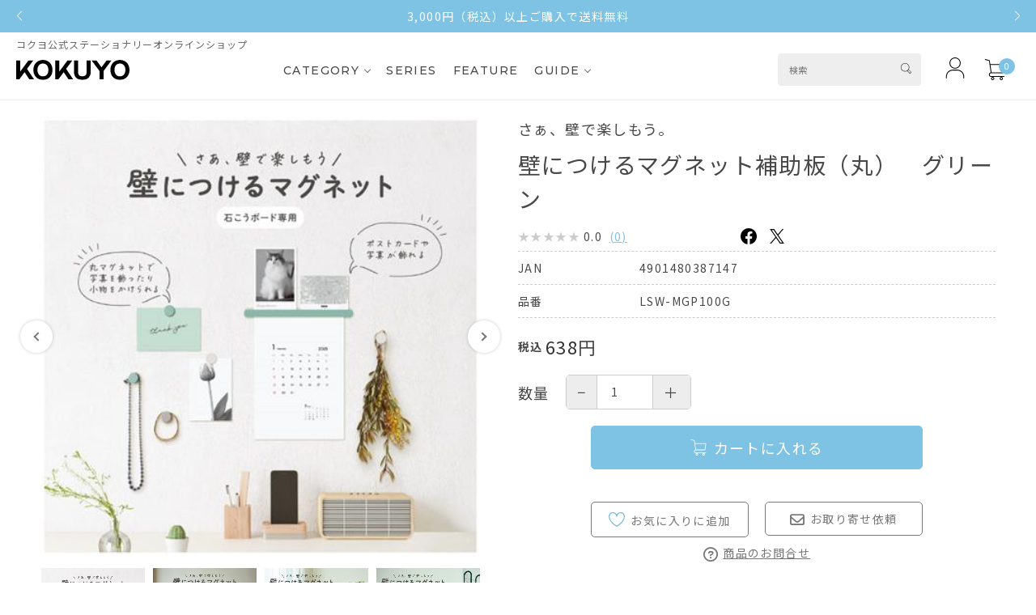

--- FILE ---
content_type: text/html; charset=utf-8
request_url: https://www.kokuyo-shop.jp/sc/ProductDetail.aspx?pcd=4901480387147
body_size: 141095
content:


<!DOCTYPE html>
<html lang="ja">
<head><title>
	壁につけるマグネット補助板（丸）　グリーン | コクヨ公式ステーショナリーオンラインショップ
</title><meta name="viewport" content="user-scalable=no,width=device-width" />
    <meta name="keywords" /><meta name="description" /><meta name="theme-color" media="(prefers-color-scheme: light)" content="#7ec2e4" /><meta name="theme-color" media="(prefers-color-scheme: dark)" content="#7ec2e4" /><meta name="apple-mobile-web-app-status-bar-style" content="#7ec2e4" /><link rel="icon" href="/favicon.ico" /><link rel="apple-touch-icon" href="/apple-touch-icon.png" /><link rel="stylesheet" type="text/css" href="StyleSheets/jquery-ui.css" />
        <script type="text/javascript" src='Scripts/jquery.js'></script>
        <script type="text/javascript" src='Scripts/jquery-migrate.js'></script>
        <script type="text/javascript" src='Scripts/jquery-ui.js'></script>
        
        
        <script type="text/javascript" src='Scripts/jquery.watermark.min.js'></script>
          
        <script type="text/javascript" src='Scripts/jquery.asyncbasket.js?t=20241010'></script> 
<script type="text/javascript" src="/js/jquery.magnific-popup.min.js"></script>   
    
        
        
        
         
    <link rel="stylesheet" type="text/css" href="/lib/slick/slick.css" media="screen" /><link rel="stylesheet" type="text/css" href="/lib/slick/slick-theme.css" media="screen" /><link href="/lib/fontawesome/css/all.css" rel="stylesheet" />
<script src="/lib/slick/slick.min.js"></script>
 <script type="text/javascript" src="/sc/Scripts/jquery.matchHeight.js"></script>
<link rel="stylesheet" href="/sc/Scripts/swiper/swiper-bundle.min.css" />
<script src='/sc/Scripts/swiper/swiper-bundle.min.js'></script>
<script src="/sc/Scripts/common.js?20240402"></script>
<link rel="stylesheet" href="/css/style.css?20251002" type="text/css" /><link href="/sc/common/css/common_template.css?20240402" rel="stylesheet" type="text/css" media="all" /><link rel="stylesheet" type="text/css" href="StyleSheets/template.css?20251002" /><link href="https://fonts.googleapis.com/css?family=Sawarabi+Mincho" rel="stylesheet" /><link rel="stylesheet" type="text/css" href="/sc/u_page/img/css/Site.css?20240402" /><link href="/css/magnific-popup.css" rel="stylesheet" />

 <script type="application/ld+json">
    {
      "@context": "https://schema.org/",
      "@type": "Product",
      "name": "壁につけるマグネット補助板（丸）　グリーン",
      "description": "●石こうボードの壁にマグネットが付けられます。●ホッチキスで取り付けるため。はずした跡が目立ちにくいです。賃貸住まいの方におすすめです。●5枚セット入り。※クロス貼りの石こうボード（9.5mm以上）専用です。一部、石こうボードの材質によっては針が打てない場合があります。※マグネット及び専用ホッチキスは別売りです。_●外寸法：スチール板：Φ25×H1.6mm、ベースシート：Φ24×H0.2mm●仕様：厚み／1.8mm●入り数：5枚セット●材質：スチール板：スチール、粘着剤：アクリル系、ベースシート：PP●製品色：グリーン●付属品：取扱説明書",
      "image": ["https://www.kokuyo-shop.jp/sc/images/products/4901480387147_01.JPG","https://www.kokuyo-shop.jp/sc/images/products/4901480387147_02.JPG","https://www.kokuyo-shop.jp/sc/images/products/4901480387147_03.JPG","https://www.kokuyo-shop.jp/sc/images/products/4901480387147_04.JPG","https://www.kokuyo-shop.jp/sc/images/products/4901480387147_05.JPG","https://www.kokuyo-shop.jp/sc/images/products/4901480387147_06.JPG","https://www.kokuyo-shop.jp/sc/images/products/4901480387147_07.JPG","https://www.kokuyo-shop.jp/sc/images/products/4901480387147_08.JPG","https://www.kokuyo-shop.jp/sc/images/products/4901480387147_09.JPG","https://www.kokuyo-shop.jp/sc/images/products/4901480387147_10.JPG","https://www.kokuyo-shop.jp/sc/images/products/4901480387147_11.JPG","https://www.kokuyo-shop.jp/sc/images/products/4901480387147_12.JPG"],
      "sku": "4901480387147",
      "brand": {
        "@type": "Brand",
        "name": "LSW-MGP100G"
      },
      "offers": {
        "@type": "Offer",
        "url": "https://www.kokuyo-shop.jp/sc/ProductDetail.aspx?pcd=4901480387147", 
        "itemCondition": "http://schema.org/NewCondition",
        "availability": "InStock",
        "price": "638",
        "priceCurrency": "JPY"
      },

        "aggregateRating": {
          "@type": "AggregateRating",
          "ratingValue": "0.0",
          "reviewCount": "0"
        }

    }
</script>



<link rel="stylesheet" type="text/css" href="/sc/StyleSheets/ProductDetail.css" media="screen" />
<script type="text/javascript" src="Scripts/variationstock.js"></script>
<script type="text/javascript" >
    window.onload = function() {
        var height = $(document).height();
        var width = $(document).width();

        $("#Overlay").css("height", height + "px").css("width", width + "px");
    }

    $(function() {
        $("#Overlay, .Close").on("click",function(event) {
            ClosePanel();
        });

        //ResizeWindow
        $(window).on('resize', function() {
            var height = $(document).height();
            var width = $(document).width();

            $("#Overlay").css("height", height + "px").css("width", width + "px");
        });

        $("#lnkShare").on("click",function() {
            $(window).scrollTop(0);
            $(".SharePanel").css("top", 20)
                             .css("left", 10)
                             .css("width", $(window).width() - 20)
                             .show("1");
            $(".SharePanel iframe").css("width", $(window).width() - 20);
            $("#Overlay").fadeTo(500, 0.5);
        });
    });

    function ClosePanel() {
        $("#Overlay").fadeOut();
        $(".SharePanel").fadeOut();

        $("#ShareProductFrame").attr('src', '/sc/ShareProduct.aspx?pcd=4901480387147');
    }
</script>

<style>
    #Overlay {
        background-color: #000000;
        left: 0;
        position: absolute;
        top: 0;
        z-index: 99;
    }
    .SharePanel
    {
        position: absolute;
        z-index:100;
    }
    #ShareTitle
    {
        background-color: #EEE;
        padding:3px 7px;
        margin:0 auto;
        font-size:12px;
        font-weight:bold;
        zoom:1;
        overflow:hidden;
        border-top-left-radius: 4px;
        border-top-right-radius: 4px;
        -moz-border-radius-topleft: 4px;
        -moz-border-radius-topright: 4px;
        -webkit-border-top-left-radius: 4px;
        -webkit-border-top-right-radius: 4px;
    }
    #ShareTitleLeft
    {
        float:left;
    }
    #ShareTitleRight
    {
        float:right;
        cursor: pointer;
    }
    #ShareForm
    {
        clear:both;
        background-color: #FFF;
        padding:10px;
        margin:0 auto;
        border-bottom-left-radius: 4px;
        border-bottom-right-radius: 4px;
        -moz-border-radius-bottomleft: 4px;
        -moz-border-radius-bottomright: 4px;
        -webkit-border-bottom-left-radius: 4px;
        -webkit-border-bottom-right-radius: 4px;
    }
</style>

    <script type="text/javascript">
        var nUa = navigator.userAgent;
        var uaAr = nUa.indexOf('Linux; U; Android ') != -1;
        var uaIPo = nUa.indexOf('iPod; U') != -1;
        var uaIPh = nUa.indexOf('iPhone; U') != -1;
        var uaIPa = nUa.indexOf('iPad; U') != -1;
    </script>



    
<meta property="og:title" content='壁につけるマグネット補助板（丸）　グリーン | コクヨ公式ステーショナリーオンラインショップ' />
<meta property="og:description" content='' />
<meta property="og:image" content="https://www.kokuyo-shop.jp/sc/Images/Common/ogp_kokuyosc.png"/>
<meta property="og:url" content="https://www.kokuyo-shop.jp/sc/ProductDetail.aspx?pcd=4901480387147" />
<meta property="og:type" content="article" />
<meta name="twitter:card" content="summary_large_image">
<meta name="twitter:url" content="https://www.kokuyo-shop.jp/sc/ProductDetail.aspx?pcd=4901480387147">
<meta name="twitter:title" content='壁につけるマグネット補助板（丸）　グリーン | コクヨ公式ステーショナリーオンラインショップ' >
<meta name="twitter:description" content='' >
<meta name="twitter:image" content="https://www.kokuyo-shop.jp/sc/Images/Common/ogp_kokuyosc.png">
<link rel="canonical" href="https://www.kokuyo-shop.jp/sc/ProductDetail.aspx?pcd=4901480387147"/>


<script type="text/javascript">

  var _gaq = _gaq || [];
  _gaq.push(['_setAccount', 'UA-2903621-2']);
  _gaq.push(['_trackPageview']);

  (function() {
    var ga = document.createElement('script'); ga.type = 'text/javascript'; ga.async = true;
    ga.src = ('https:' == document.location.protocol ? 'https://ssl' : 'https://www') + '.google-analytics.com/ga.js';
    var s = document.getElementsByTagName('script')[0]; s.parentNode.insertBefore(ga, s);
  })();

</script>

<meta name="facebook-domain-verification" content="v3aqklbc0x0g4hr9pxtfivf14bcew7" /><link rel="canonical" href="https://www.kokuyo-shop.jp/sc/ProductDetail.aspx?pcd=4901480387147" />

<!-- Google Tag Manager -->
<script>(function(w,d,s,l,i){w[l]=w[l]||[];w[l].push({'gtm.start':
new Date().getTime(),event:'gtm.js'});var f=d.getElementsByTagName(s)[0],
j=d.createElement(s),dl=l!='dataLayer'?'&l='+l:'';j.async=true;j.src=
'https://www.googletagmanager.com/gtm.js?id='+i+dl;f.parentNode.insertBefore(j,f);
})(window,document,'script','dataLayer','GTM-KZ77DWF');</script>
<!-- End Google Tag Manager -->

<!-- Google Tag Manager -->
<script>(function(w,d,s,l,i){w[l]=w[l]||[];w[l].push({'gtm.start':
new Date().getTime(),event:'gtm.js'});var f=d.getElementsByTagName(s)[0],
j=d.createElement(s),dl=l!='dataLayer'?'&l='+l:'';j.async=true;j.src=
'https://www.googletagmanager.com/gtm.js?id='+i+dl;f.parentNode.insertBefore(j,f);
})(window,document,'script','dataLayer','GTM-PMXFPH9');</script>
<!-- End Google Tag Manager -->

<!-- IC Tag -->
<script defer
  data-ilco-product-id="7m81"
  src="https://api.ilco.io/static/js/tracking.js">
</script>
<!-- End IC Tag -->


                              <script>!function(a){var e="https://s.go-mpulse.net/boomerang/",t="addEventListener";if("False"=="True")a.BOOMR_config=a.BOOMR_config||{},a.BOOMR_config.PageParams=a.BOOMR_config.PageParams||{},a.BOOMR_config.PageParams.pci=!0,e="https://s2.go-mpulse.net/boomerang/";if(window.BOOMR_API_key="XWQHK-WFYYW-WF6MT-8U86Q-4EKR6",function(){function n(e){a.BOOMR_onload=e&&e.timeStamp||(new Date).getTime()}if(!a.BOOMR||!a.BOOMR.version&&!a.BOOMR.snippetExecuted){a.BOOMR=a.BOOMR||{},a.BOOMR.snippetExecuted=!0;var i,_,o,r=document.createElement("iframe");if(a[t])a[t]("load",n,!1);else if(a.attachEvent)a.attachEvent("onload",n);r.src="javascript:void(0)",r.title="",r.role="presentation",(r.frameElement||r).style.cssText="width:0;height:0;border:0;display:none;",o=document.getElementsByTagName("script")[0],o.parentNode.insertBefore(r,o);try{_=r.contentWindow.document}catch(O){i=document.domain,r.src="javascript:var d=document.open();d.domain='"+i+"';void(0);",_=r.contentWindow.document}_.open()._l=function(){var a=this.createElement("script");if(i)this.domain=i;a.id="boomr-if-as",a.src=e+"XWQHK-WFYYW-WF6MT-8U86Q-4EKR6",BOOMR_lstart=(new Date).getTime(),this.body.appendChild(a)},_.write("<bo"+'dy onload="document._l();">'),_.close()}}(),"".length>0)if(a&&"performance"in a&&a.performance&&"function"==typeof a.performance.setResourceTimingBufferSize)a.performance.setResourceTimingBufferSize();!function(){if(BOOMR=a.BOOMR||{},BOOMR.plugins=BOOMR.plugins||{},!BOOMR.plugins.AK){var e=""=="true"?1:0,t="",n="aohpqryx24f642jwy6aa-f-122c5781b-clientnsv4-s.akamaihd.net",i="false"=="true"?2:1,_={"ak.v":"39","ak.cp":"1378280","ak.ai":parseInt("758644",10),"ak.ol":"0","ak.cr":8,"ak.ipv":4,"ak.proto":"h2","ak.rid":"83c030bd","ak.r":48121,"ak.a2":e,"ak.m":"dscb","ak.n":"essl","ak.bpcip":"3.142.248.0","ak.cport":40234,"ak.gh":"23.62.38.237","ak.quicv":"","ak.tlsv":"tls1.3","ak.0rtt":"","ak.0rtt.ed":"","ak.csrc":"-","ak.acc":"","ak.t":"1765197696","ak.ak":"hOBiQwZUYzCg5VSAfCLimQ==p+ciKDyGLZ7++0uU6yKJiSsyZWjvWso5Fx46gjXLPnnUiILgVI/dHbK0ZXvihPY9xTT8Tjh9Q/DZeos0lVkwXEmYv1L17D8e99EhDB4rdfLrJqEwKLS7zvEw8H1rnZCmCJuAqy+N6ish9mylVvLvHlNWrf2rxXmrDJ+amQiUvQ1KyCu/p3DBUf/hS0VxHsYWKZ0W1ZvE9wR5qlMqvZyU7JSBst36K9Dydmc7iZPvWKKnWsSjd3kzXT+U8cjuP5tPCA19jMDqjxQhiDuNDZzDyqMZwbEq/s/PDdoJD7JSFFtWPXi3grnbKtIbzGAB2sJzS9aQLy+nUQJhccBou4RbPoe/8md5QRztYNaz60O9eFCrJT1vngSIw0M5GL7WTJq9XMfq5wxAOXtH6juz0ZWaCeGmnjuMECIQhravf30iSFw=","ak.pv":"8","ak.dpoabenc":"","ak.tf":i};if(""!==t)_["ak.ruds"]=t;var o={i:!1,av:function(e){var t="http.initiator";if(e&&(!e[t]||"spa_hard"===e[t]))_["ak.feo"]=void 0!==a.aFeoApplied?1:0,BOOMR.addVar(_)},rv:function(){var a=["ak.bpcip","ak.cport","ak.cr","ak.csrc","ak.gh","ak.ipv","ak.m","ak.n","ak.ol","ak.proto","ak.quicv","ak.tlsv","ak.0rtt","ak.0rtt.ed","ak.r","ak.acc","ak.t","ak.tf"];BOOMR.removeVar(a)}};BOOMR.plugins.AK={akVars:_,akDNSPreFetchDomain:n,init:function(){if(!o.i){var a=BOOMR.subscribe;a("before_beacon",o.av,null,null),a("onbeacon",o.rv,null,null),o.i=!0}return this},is_complete:function(){return!0}}}}()}(window);</script></head>
<body id="ctl00_body1">

<!-- *********************************** FacebookSDK  -->
<div id="fb-root"></div>
<script>(function(d, s, id) {
  var js, fjs = d.getElementsByTagName(s)[0];
  if (d.getElementById(id)) return;
  js = d.createElement(s); js.id = id;
  js.src = "//connect.facebook.net/ja_JP/sdk.js#xfbml=1&version=v2.3";
  fjs.parentNode.insertBefore(js, fjs);
}(document, 'script', 'facebook-jssdk'));</script>
<!-- *********************************** FacebookSDK  ココマデ -->

<!-- Google Tag Manager (noscript) -->
<noscript><iframe src="https://www.googletagmanager.com/ns.html?id=GTM-KZ77DWF"
height="0" width="0" style="display:none;visibility:hidden"></iframe></noscript>
<!-- End Google Tag Manager (noscript) -->

<!-- Google Tag Manager (noscript) -->
<noscript><iframe src="https://www.googletagmanager.com/ns.html?id=GTM-PMXFPH9"
height="0" width="0" style="display:none;visibility:hidden"></iframe></noscript>
<!-- End Google Tag Manager (noscript) -->


    



    <div id="store" class='wrapper beforelogin productdetail_aspx'>


        <div id="main">
	<form name="aspnetForm" method="post" action="./ProductDetail.aspx?pcd=4901480387147" id="aspnetForm">
<div>
<input type="hidden" name="__EVENTTARGET" id="__EVENTTARGET" value="" />
<input type="hidden" name="__EVENTARGUMENT" id="__EVENTARGUMENT" value="" />
<input type="hidden" name="__LASTFOCUS" id="__LASTFOCUS" value="" />
<input type="hidden" name="__VIEWSTATE" id="__VIEWSTATE" value="48R/TGo0eSC7qu0a1vEQjx69vhYS+zdye/7J6B+/szxcy+1JZnb0WP4HDcQHHwxO4otURRMpCOPvsEI/HYg99+jVVdaZj03KQPgjZleAyMWjqUEPlO+sZDyz70elReRgQb0bJE3YhFQa5dqAe8uTqiHe37EKPj3L2SkSfI5hQcccbD0Rh77twy60ALZEd3G0wBzXovcAjJDp5Hjh1CN1Ryao0kBc1s1OGEVzFBQhp/Bnl1FnBTut7nSHiak3WCRTsUgMkS5dvR3v27/9e895yTilyrVjnbv1q6Zhzt+bEF/NXT8HbQorFGAU5elYBNoGrSKLycKT6gnXFR8OFEEJWPbfGmAfS80BuR2Qf5L+6PP5NHK0T2T1e6Vwoz5FdkZC6dN+398h8+78m7NVp4++4T5yaw/aivwJ/F7DsnT7xbBHAF/Ca9c7TKR33BFkopcIWzEBVVUzqoaG1dZH3BBML34h+SBW6LDgk1x4CJBF+nzZk5LylRG/PHgoNNTk+7wjm8Wo649tmkwzJnnrDPvuaOocxuy0Fy76KQUcweWkRbQhQ8wYCNhN5d0vWHpkI9rpim90h4pMZpxjEbMq+tq0oVl074ZMn1bvakivEf6jI8GusBHnCA0juzXd29d4xShRE78ciACo0zN+YxODFKWwJvkooaWMMg/5UkLk1KaDgxfwkIN/QrrWetNS15h4Iusug0AqnjsA+CR4rP/D76VmjtZSn/7sHKZ8tBwZePH7iXTuso0eaSKyrwgsC/LOwZGjJ6bZyDtHUDkDUW6A2wLcavj10TMHFFy0byGYs3NKw+s5vA+izHgGYpFLdNnyWj0cP8JkAMHQF4zWOhmiLt6BamldCp/[base64]/a28rUAkoWRwhzf849KMAj6f6uO84PNws2uIzjqC+x17nNdQGnAzEYGMZVXvgaSqAb0/X9ZX+Xt2XzLY5lJntHhvgy5VDtKYDxIyh5Eyrv1wFI/iLJvT6a1elzk2CtEoecJBU2L/eaRdIc9Fmgz723VWOCeXefFd6GX3FkcqlwO+mwl+tom+WByARElwjjO758LKCqWrP2B4soFDEzT5LKyQM/6j+OenseqLFQAZ2xJE91/[base64]/zuvtYJlSAjk9EAwp5qn/yVr8fNMGfuy1jEh0FBWonjTw4s0D23gi6WBWmIr3kKBfe56CwvL8U5FJJ4BdBEcFWP2qszTHgGGV+vpiZAjjIm6OV9wREV4fbyVfdj75h5T3BzF6/qPyqDxnGM0A/hK/ZdjnVnX0jFafE19m9tzsWBB+LPbuDLx49utC6fFapIJ2YukDvQoU8g0qbBx4tExKAn2uW+iIyhQMqDMwXCH85Y/gg+newjsvkl9fIGhV6l76e4RKKikdK4ZEPrQGXFGS/0qYslo4thpcfNb+E4DXSH+xtpxYENE2uqRJrQqj9Kbby/MTA2chKl5pgwRAzajUNPu5L2BQa7Rxttf2sayIHAUhDMyiynyqnRB5aRz2n+az6gwtV1do3uRfjk7QYcsozDbgy0lMDea1rJ94SzwXjy7/E0GmQLX2h5IEUScjJKb+cAM/UajeNixs7+J20hqYNP80NIA+tGlOKpyLjiD9bOXSd+xQB3enxgOu1EkA/OA7dRGjt2xTj0H2uKMl7IOJQyT7lRg0Z4UdVEQsJmFwjYo/j1LoM6qGx4l0kYAs3MXgPH5XN+pbQYE23Kh/dNfX9waT9AhHPzlBTsasBkNGtfzhBrbqVUFvSYBz5alKvNoFSD2gk2TlXeYayKGU2JHLt/Nl5urIygJUtyXYgS6VeIqGad9StyWDz/LrTcSRS0EcFgNGwtZpRLqmtJ70JiYfFH63N8alZzW+nq+s/jI9LaEN1U/[base64]/JXqTnuTXhjNcYMm/RVdJBUKnfXmWwIYZlxzAUrEK7qAhfw17EvFKbdq244dvCV80e92kX96Kugxhf6ZiDlIhsF+UGaYbuGJn+uKVKBNhqYXEg7z7tjeRr/f1aEwSaJocPViGEmd6V8AqsqKXWTApxRl85/kU7sTBYdPefwMzJF4BfF4T5D3sOBK24/Czg6VqxEWx53PPwgrHO5uEEUwd0HCu4HD/OJcqOWq+B/StEPFH2U9fNOTrwLpxtAqqqgiD7TaBxl0clN1+6sbYhQrKcdBiAWsI7is6tSVWPhTSqtCn4F7D2lMMPNSCHs26MYF0dCG3NWzTrAsZD3lSn/gZL5kL95/sKu4LXme4ftMGie0gMI4Q9fivgCzNKwWhcSgUgIb2gAsc/Sd0dxk/0+F+TgXzXMD+nRdz6jJkufUr5OYnXGqWQL/iBrV7zugjaemc6DP/ZnE0F5qbcwtSbVYGiiDhiSoRICl4byJgiSR2ZtujNdnQQWcwUrgB82IJ0NDumQ67xS5/nOJXFCWDMGYsVK351ndzBvdAALU33BTVTzmcd3RSUbKVdQdReZWM/HGGDINJtTRNc8qVj9//NbsiQFrQhuTDratd2ZiG9dClfK7xmht/tgiR0xLniF8QV/sec219cod5OOeDOrX7YxI+zmWLdhdW4ZZ0fSUhwmUDO3ep0MZEETu1bEJwTzFwRthKp+CpAV0p7irA9g4J6s2O7ENSVXX5KMOW/hiqlVTej2987GPf9xgiRvz3/B7nOS6jr4iHK1b5T5CymvX01oqW6VD21hx24IFikndE2pwRqa9fN0UgwBO59sZfFoqIc63woqau7fBs74SNIoFYvkvAfLeiSl54AI7DCQoATHzkA61QKhEQUikKqXwLp9c/0n1cEu11SjKazo7PlaEk1XiFpYgzTM8Oc08ZekCGChRrxHJl/vER9dyinIICQoa1Z3FVrZZoKPFFFHkIjfpNgQ9voHUN3edGuw5EfNblukosX5TmdMG2qAzjaiQF8UCIIAayIdyaEsKT9OskC+KeadhVbtAICXpMFO8kP6MO7Dy+QNgk3yljDO7sI4LrfgJoUOiSNa/iq9u9bFCj/zoG0XBQk4o2jIr4jifrUJPZFxIDHtvPAchugAo1wgEFz0q+z7c8FKQ6kDULJtEp1z8fxPjz4qrirT3IT8+fDMFbb7FjeE7DOepP+jAKAv4CKyi/xVNDhd/y+Z57EA5MUFPc5TG8wYcm/7kUIDzxZw8x5bK5sRlq26+W8CoQ//KFZUa8ycWZ5k7fPUjUJNux/XeVRde/OmjjVGrRoqDzyU4v9lRZtKbetDe+oZpSS818uRJXOgp8KMxWrBOtw5CL0ZSM4J/ThkttdZrGgP2en9oa5ErM217vn1cfFqUtpFj6CQ6GRLLrQZKlBlamwX/1VI5QsG3f0X3xJ40bvuLpEy1oeGmip0R09xit1QUm2r6P5hVLtJwiC4CxiSxIiD+Rwt5kdKNV6frNlxapk3zWtoMrV2rX55/SvpRFp1aE8lVuo6vzLtCKrKboADARSWFBRIgDWD23++bvOH4W/LEexMacTz0ziPomOOngvEeDSb3I+cRcvL3+cL4ZeHGJPyLHe4G4nAjkworT/KZy4W+kFEPJARHfcbj3LzyhZ9/rbmkPP6tnwfi7lJj94XNo4RP8K7/zALOVviqoPuwaurw71kmej4up7wzwzRImp9cVIVHAGBZeDW+GIkT2k0BOSy6ongcX7lrVz6VtP+GqMTy+BhGzT9G99lfq2WounBCjl/bvlBBSZ1ik+6VDUSJPV7AWicRuz5dPIzmt31JhbU003kl6I3Dqx7UqpMsBC4q7DZCn0BN7p3skLiWup+g1wzofXE5n3BRoxQtbkE4ZCVH8HRfiIqkJQYlBcnDDRazVaII3ZNuwJz9sjeKXMWzoKBwrxY+Qn3gF93/23wyNMNld6HTVM1aY4blz3ooBwrusN1Xnym4SQ0lv5zbvyGTst2HdUom5zdpc31qgwA38O5xqhvHullGpzrquObSF0H/FO/Rybb1VNsTC5exCtspIVXm+3b4Nz9U1tFBlUq1fVIa62gZ+a152XXzo4i3Lcd6Xm2wq1bXvJco17VFMxcwtqGMNGsvUHMxl0JOUrMKbpWcSR8NVgmNKBVYBMcyyj1HFZZObAmGG3pSVzplVv0cd27V3nX2CxS2+pQgLuPWIObkiWLzB5H5wyCawdP6vJipD8W2+/01aEqPGeos6WLmwvZGzW52Ym3FNS3X/yHuZYVYwUgOTzczuA9I/y8W4wAm1bUpZ/wHoaOeS/ThOdJCnLjSK09XxCL3gqk5UHE6JXhEzGDo9eYKZYiC1egcGRazFNXz8wu1xdbvUa5zq0LhcZxdLy+4FYgQgfedyk7Ln0aFNg6L3AX0b5g6AjsIygCOExrvuCSiYhQNMAurKoL1WxrEkuXCNHM4ykCZK0zMWMuIA/y2A6DSmq2MvOvrd7c5I318W2YVAUDD/5qEll4sMGuPoXeYE/ZFvLd/gF0y/T5N3wJn8vWfNz1rLOs8URbsSF2JS87T8JBY3As71E7VWqAcxjakjr51abm2z9xDdY+NNcSzwb7aCXFsVGQMu1+HOu0XJ2tKj0mDkrpaze4CP4UJx1Wc/8IGleNjVdXx2n3OimcorBADAsw7D5U0QSRG/wh9zYHgmR5HxB0raVPLCpUiW6bGY4asUM+YrWOET+XLjukgCzZf39P840eonY1zcV9KPrSvp6lxa/wQ7Z3wlbOaCWL8iwhC22BWAYgqdU7Dk6u/r62j7TLm05+2yvf72Tl3MZ3+OsGi06s9DnNXRUUxhg7pdVrnOMIA9GYc3I5aizs6eBDu+kJzSU6DkS4HAxAQCq5dwKsM3r9gBu4ZMlLq+cKUM84p10YjygbDQwYMcsSyACyCDZmfdd8nqt9Jj1kOTFsDhGQFT1cWmduQpT3yuPc5/+TG+poqzGlXJOIV7eJDnY13iCkCiNzS96eSDkADJTLjt1MDVbGS6TaUR//ItP3udzl2WHWvbeKOasltHsS6NsK5AwPpoTyrAOtoMnTq2GhpP/SrPOKbkONoewPc2ygqOLjUoU1syOdQTc8OMsF4CgbARSCdBSYqsMzYNTM5ouCZ6iUUk2SbVh49uWs7ik0SSjcyf98l5GKhJgifuHnH7+/8HoVzhNZgDsxh6vmYqeLWinn0gPHpoPzIOizQeJVk9whsnFRlxyIX4SkV7vZm0EBY/58oJOButk5DxfuEil9JRYVYwjm7wRCCeFLU4s3c+U4Qbfe8HkXzlsNw54/sFM/958Di/15dQf6KgCzeLfcSJ5OTcxRRfYX+aEM8K9fW9WZ6ZQjT2St1jEqunTTmC9gJgYxj0VAGdC7j39RDMtcKhDSi87u3SQOlBLElWAcZ91p2hpTWwYtTl2e4j4Le/JoWnWGJtma//iebexuphaoPugE6XzlI/1yonFGQtRBCFFwS7fT45+BeqMUyzpFzNm6R58TzwhGk6ceLKO+HkmFr5bSc7KPJR8RMN5qQ7YGu3rJfG/h5Kd5SiTdXk8tfmIhVgjeO3pTx/3o9iYVgDHMuqHNv6Y4m2eh+VNVCZzHcl/fHI4fmSFrawE0NWwzI0Lw7oqF6UUhEinPQVit/6oR9ZqlHmZCV7raN/hunkMO8RRlDVaVaiQVXWTaGQzTJtNN93fSvzUvxG8j438a0EUUanrbcKLq3UJWKZ/0D7CxPilqTLth3Pk6Wjx6wC7ee3k2+nEDFOnMgsLr2PQMHD/I/XxU9QVHi4fEqHn7O0fPc6Bv/QgWCdrjLUw3YSk2pfZ9tpFkU8o2qyAkVAM56IwwpjSQbFtlh4bhgDc10sevlTLsgfwAcWYxPk2imdy9RbzhKfVU1GNh/5fMYmjhEAydYnWU+VqrwS0g8oMmIhC5rKmtrgJCyD6Jt6/e/cQQj9nFhAlLhDx59rrypL//Gf+iDQ7iOgmNmGE+ZzMoErKWQ7elbSI3a2T/KRlzEdkSGukPfR2EKmS39mNrJIihjQeswHEQcXccFnApqMVMfAnlIVF/HxBTdD5ECNH+EBBh6XNvK135IgcLbTxsifORZB5HSADC0giDWshlYmL2ob1yiHGZ07NNKHOSK2dcj2oP3Gnb/vz7V08BQ3f5ke+dafNJ6q0r7OEaWIS0TzDNvMaT4Soxeg9z4D3UpCPeycIgIfW+GY3loeh0nmQHPCPY4vLd2q8GRk9MlEKqPs3EkudbYvmJCMJ5zdfEuXdfdkUMgFKVEP6hL002spDvxmHz6fJi2giX3KmHBRmHT5j3TyiaHz4G6Wk17yU17tScAM/WMuf3h24PmKj/vziEubpa3atzfoP6KXxSedyWgCCJvsKyuoiqmpyViBZA2+3gjpPs7VkpasJxxl9Tr72M+yKBMvwipUEfKhCPgz5K4gQyKr/w45cyfoF334GCAVrAP1F0RzJClGkPHoetdquLxWxklKx2H0R8MbRE/qcq03HneNVmBXS09l979Iwksh3vyIpzxnxUJSxQyRXvpprwGYXU5kcIy28efOsF3/mfu70Ln4M5qdfZx1jzeJy7FBvIf6Po0PALTppFrFY/i/MNBs17PSAyvZQQoaMtHtumm0PwI8v9EscsXgrVEzlnsSNpAFBwb2x9XV0qFmOkNoL2o01cjk0W7xH4Kst6OQhhIcLwONWKX+glFhfWk773ksjSOGiM3k7ksJ2jrkU8BNVm8dCCpC3kpxgFuJUL1AJEAG/v8VeVtCFRdI2BO1zxB9pyHY7AA8cXyk2lDCe/85osu2ehnTRv4gY92VsEJDc5tgYJerQIcNa+2z7iu4pyNYNnnMUQXziGmw2yAIUEUd7osALiS7FwYmYpeCrolrwOa8nnwo3Hw+d9nGhjdd2AvwNYoCMcjye9MgrEBnUfSlYONyJ5ZlDTwr5icu0gt6ND/0LM7D2z78286Yee48qDeFMk9PDGGo/gmM/zvzOzr0MFqw7j/wSBGVUGwhoVQunutnqk19rgsvqfDmhTOkIWFurbrvsdbS9T6ORSQou0OsZphy+7L7hrbn8N9unuSBjjraDZ9tkGAcvnFEEdVutlYiTfQtonFQURJP0GBvQPjL5Qvq5kMcmuK1DY1nrhoG7fvWK7zqSMAx57N+aqoS4mb0/GsK1+ANxLArbuOC3qbxAN3zavtN3hAcl3qUzPW7lHgXFypEz1/+cwOQq7nc+vi79UCuW3anx9BrTdKIfZAiRzZVbNhiWn57adJKNyXY4iJFypveiMEniY91U62p+jZxixyGWaNFCHTCwQ1IOXXmBX2mOSEm+JyU29Kb7dS67W4HoCP0ykeG943PRyXO9I7f58BD1QUZceRGWHWPI115bRbiQmzjpwgiM44K81/31SAOFwpezytPmEvuJVbjPC2E7xzMrmOvCwO/dU9Jwah3KmWRJB0X3561+0oqi5DuqYcXwFc2+Ld/bjMbNnb1mitBIAr7F83fY7MqrjJolFRlB4dBKxEk0QKSYttFxWeberOuOrveyIvJgL9CFjnrX9OznxnaqjUU+DJtX9HmrCfj9N4nc/AdBKxkXWYCocDaYowsuStkt6vBakrhRLORp7M2mrMD4XjfXLkL/aQeBIkeK9yKOWt8WpPFq+v62UMXr+oXph5+xpE3xwaD7mmNwnALSTCqN6lcdYub1N4KTBbFI5RxtNrZMiOR7WokaORj0fXaE0iNbN6DqhVJzdtbA/Kq8RQNOtatZvVwJ387NiNODiI5MWox7pPCgNj+WSAkZ/B26m7rPmT4YwlrJsUNOsspugyOQvSlt8d9XMEjX/[base64]/XgVEH5lKAs1xQk0F5l0bPFnSk6aSRRAhB/WfWl1Rfqi66DSbavW7KrVVEGByps4RzhmlZeyKAf9wQkb+7ZmqcCFl+SSYB0AADmijgEhSNT4WU26HDHUwGur52ckf6Zybf+3ZaW6O5p0VR4nOKbXKDTfcb7ENoq3X4D/7NAB5y04zG+eCrs6QDb/v7UEa+A3uKazCduQ0ZT6/lAM4YmGqum6fpu7//H17OH7WM2wEn7kwfmaTq33uKQT7NPSKEl8E5yl6XxGdGI/0ZlhrnDQN3PRdhdHLTsExu6lEvt/NAhsBjQQmfRsreyEemJ6I58cjtbEksUTNDfQHHuwP8Fokjr3iXSXplC1zkiMXCHrl0SfoqSqU6tGLzQjUUxIcYk/QMxzE9jwCelaeocku8tdcKiU2KuREDymOJwwz7YTgJQwy6+2YibswWCYIuTU35vQfcTyKy9lZroLzK6z2RxkKPn5DDkU0nRGgS3yD6nfOJmn5okSJNB5BW1pqmQh0+DD9MHkNYS3KG+M5RPYjVknMxb8Zs54QNCZgV/9rR5vN7WUi6mkv2FVp2ibkrPY/wNEteK3t8r3vVQc/Dhk+PRoWvtgJ/5ea6nTKpadGMAW0k+vG3jzVaVyVF1mJBpD06FJq3EX4fjEM726A/Jg13iDuLGoqZfSVAaIT5vGJAXVhin66MfHevjgsbJ08pUngBjkJGZ/fX6EOZNTJx3QXoiBwMG3FWYt5sA/MYVNHhKSmNO6PmcdTwBbAG3UeA4wH1WfGVfW2odYjCiD5AoyFR2P94xqCTNwQYotvkEHvw0EIrQcrcQr0jw1d1Nue+zanj3kvgmp1tBI+0pKuC25NKjpN9NbAMDlYwY5suQTEtKdMSBgH9X2rJ8kDPhn90RcWwGLR+i6aP4PI6ymig6Z/6PfZ3dYDTsZ2IbF0m+G1s+fCt2PG0e2WD0HNoMdzZGktoQNr9OTV7LCAmdsNZkRrcSSDbXIDmnFmErnP2hjIXZoxIg+gSz+AxObcLEJEqoNmu2tsbYPIJPaGQbI/jyCAg3QDssQxSWEkFet4jqRLUpikYTPbFbXNdEH+C6ehEbn2+s6vEsIBeqm3bTIiHfGpCWQrJ1l3zSvwir3H7uFYnWsRwS/v7MHRaKwUZlA/uVk+w45D49DkuWxaLpTL3xlS8LHGuzlURKgJ6/FPRtwhqOKJmpjBEQppv0Zyt3su32E2BMfl2KetCH/3e/vux+6DO1gvI9t9mS0c+4njtPfzMnet++vQNfNFkpYq3+GSIqdIbnBN/[base64]/bmpnagUK+rrDw0Y2V+23L9B1w3gmM9PboCjZvvYFnRN/SSt1UalIe1HIODGaA1sEKXbc92nVpvLPw8wVONnmtX5jBfsacY2wXpMBTZZJhtBdJbSWhOi7tulW1Pz+L/[base64]/238JZ+sH2zhMvDjhzgKIf9EO8vhc+BnNiM/aq4PRL2TKa7SUzjc4ioT09JL+d2veKn/nmkCBuy+cGHrU25HqSFnlfH9CFCHndwoMYbSQjeXmooqk2Om+zePZZMVuNg/iRUBtH9tOEFB2d28/2TzD/+Q1XqHpgJr/zNJBYa6/Y+lgTOYTnxrGaG5UWQevdD66Xh6bKXJ24yZbEf3II4er2GgOey1K116ixplW0ztQQxLKSoBhuZ0gsSm2SRR5eFU2BUZRzdbO8OtW77j3KjYVkf3a1SlOjJWUqwypLK3JGdZxEbpKsC0gEBKucr4kBj9a01iwptsltBnhMXaLrob/VzxsQk5eyUZarxHuwdvLpHWZFv2+Osw2Hh58F79Fq1YgC5+KpWRlvWLnE1utVJVk+lOcnRwIwQOebyjbW1n/gRqQB7nxMH2ZAazlAgFgRSmoIrQlBusXkE6nRzjx+rddra5goCaTq0Ay3nFefGgQm/le3cdGFtQ5rPWUSggYOx/UJyrIHhOQF03kRJyZnCraHOaTxflz5leGDRfuP2lu91BGXIJoPx75KKHMwbhEg8/jufJK/lTtKHM1LjKlehNoIHNBhrneN8WuL2YHMVR5a9Yj92+dEWhT374mBRjfF5c2+RXYnJqSMRUr1xNukKTcguOdA/uITLLZ48S85ddlcFhJl1fw366HS4mC80FL5x2E15JmbxpDCIZjHQ0cY3DGdw7Ee9++jtfvgZwtezOtYaB9imcdg84pOyqG/QcgKWXOgkB+qce10RFwSkWE4dy7pzTZgBrvavuRCEgbVyHVjiiRIaC0q3X9DBPYsIhGeneHjo7ECeKJrcedgQCU6XW5pOdzwBwUbqeeeSOVK27HaFRf4rH6uWLfrJ2ya3YTTVCBqfpZoE4GBIY0tW6xfYRAqaH85sf5PvGxN2lMvN4P/kwMD6PaZjfBrLGJTHeuyMlrQ1dL/dd8LeVy+TbtoAvBVOSeL0R3KhTEWLt7TJX/b434nCWDOm/de7ay+3RqeD9nmv8oD7DzRoE33F66zMas40F2JLN8/EOrYwvYpBcfyHEdEMD9PNeSwiG4mIznScJtk4GTHKCXn16U0zONGJ2bEgveQjZNvZYipPqz8fTuoPL8P5Iqm7NGV5zMokbt1KmxQVy0A6Cp7r89+gOzubowV9OFp9jX/+qeQUzNZ79gecBFAJSyhix0R0YTm8YDTJF7T0tTYkMpyjKPz4UQC3jVIo94jJYBLS7yk3rxpPHoyKXdSB3g7dK/R9XGMXpD2/7nHbMoj+/HFaq40eBINuC+rWZAYxoWOHAKX5+2uhPQmTjSQr+1KjSlFNlpt4yByFhgczpM4qz43ScUomlRviVpT7TCcQpD5OKNKYZIOd32wA9t6kwzFd99zNjvkbt6cgPjS9jRmt6gqcgpYC45KYeD6V2LXWy4ziH7P9Sb4yGZgH354SrXUZ82ykhhpiDIOv+EBrp91u1epdEO2/lPtDz3o7JUYfl4zk51o+XN6K1NqU/ncP7y4yHp8wKHZSz+cfDNMdk5wu6AtYIHWHAmuEQkXG+hqiHZGQWDoQlE8yBMGBQEIiZTr4sU5X7w5IrZ6sE48Zhn5S7jd4hjZ5B58t3lFi7SbCYhnJitMig15zIyXaGdQynaWMADyWDxnZhxJwAP7B+62rmkpWnqBAmJnhz/nImNPY9QuDOeymYC6zusG/eiHNPWda8b9wGXWGVnwUBjNQZ5UfMU2JNbC1eAmkh17Ru3covQIotIcmQbcedwg8aypbVDa/+qSI3J9nAsiBeBC+4H1GWU2jx9GYBYJUW5JbZ/zqiMb1S+dhP0/ztfKDnMLfK0lIfcFwew66fxxI6uQ+NL29NdwNm+9zr/v3TWNKnwWNTlVPBukEOdF48WkArPQCVrEhaXrVpRztRpf4trB2cS/Ah0A0mXx+thA6ddbVvKaugtBO5xhz/IE7RBfWy9s7hXm3d7DAxmI5ps2TIjVNc8M3n53oxMFb96JG9jNm/R4tjZNAB3g4bQht4kaP5Hi6noWqoaAOhtEATLrZsenwaZTw+foQvOpYWfea2rl6AT/37Wmx265QKf8XoWp5NnWWz2t6Qh2/HIZ0TpPTlWK6umnqojFJswbn1QV7vvx2ajpBxBNRG+WkDTg9oLwGFKQ0/QRP+QpiGfRLMPLpRynV9eRFe5qk/hgJXXWOMDaxBgKJMAjlfbRonlOzKyWmCAteOxr5kH2Kajh+afRVPlFYd6o46Oi7FKiJhJNHgc2qTBRDB9PAsGb4Lsl9LfOODYYcoL4R9c9YKFC3MN2COW9/GpA/lKpJHN7RDyiSup2ZeVjHblWO/V4o0e0Sa5wiSxnM5aom2llUB85wQRckhb97ZPC17j1vfXNutBIfk27NCgyjJjGxjPxikVRhuaqpvkjiHwBerbRDoU2pxJBRTDIUVLWRMr26z5zAvNIN6BdoT/TuiVDQbIYXALwkNhZW6E1VCvn3CgwCGRZ81ERWokWvJKjHSMBQnlqpqaRIwu0+g35updXDlGbMhHqYuJD4CmnzCO3KEkEhJV0bnac7OSlLnvoj6p2j3GM5pkqAxKALhHejVaSsFN/wbKD8Zix2jGInG/N/1ou9pJMTD80Ok3ChTmjh9hjoBBk//zzpW/nGuBWuag1ex3rW5i7tEbM3VZRMdKyK6XCsG4j4nj2t+tsY3vYVuqKb9GRPqz6oZsSrUGyxEtlutzKCBsfsKrRb0oXPf3Ein4MIy/sA/f9yz3VIct3SIIHhfB8n3iGOgoZUyCQQSO/Y+WwrOfcjHws8RtLr1X/N52A4NRU3mDP3Wcq+3WjX9BgHLG9YAT0SPQ/ElpuyXTCItq5Bx9GNWVKzm/ZDLcRwdreEXDU1PD0z9/O803kwBse1QHXwqFiOyRSObgRhG+Wy/cHIZp8rKeueH8VabueIxJU/SsoBjj+oMGKT50fTTV0qsQD5cDc/rEMP/q+5tRB3xUhP88/5KlubNHFYxgApxilWw3CAeWD2X+ogLmOp1kCtxJR46uuGAary7MCqgS3zwJsSSVCG3Dloor05RzJ2Cb68TfB98UXYwn8lEvJoF4dgHYQMTBCsFESLBm7vTFbzilrXCSQAT0ldfq/Xe1eQdJvIGYtLSKGSKYXQsbYyRmnf3OXGxzu5Hv64culSYWnEmWcxPHIrKM9KCSU7Db+DWoGY421Zq7gZ9FoqYTh1hU16SMpuLMP7W68FiDOyPbT5//j7BL/5ZWVMBDqKTQJAFXeMUQYH5IrpYvxH39seLUmtniZeaA+m6qDf4R9aZ/L9NOvq3xdt644rZTewAxh1epJtoVW2/[base64]/VShNUmnMUCJPXCJeV8d7lc5h3wOCygyL4kA48uhDWYGKK55F/9Kp2uR476FOSYVh9hpEUlnuHyKJ9HRUC87MvQpnPZI380bDwguAlXRhb/jx8xzr01POb5glA5i1MfzK3xYX+JgqDAxkAZfZvyhysIEmEbkXZxi68vygmDnd8pwpVhl0uDfmu7cB1wAdXgizNKbhYwQArRzVkfkpqYRqQ36Ivb+RszQfw9v8jfgVxxtmKgkOWlSP+RuXL3gacj6WO+IdNsJ97ELePbsbPe/N/c8lg6DRraFw0CRCg6WMVqnEtJ1w9q0oZhZ/EB/ElsVVPyjBnhRVPQ+y1//roYCjwrx++sXK5unDLiayuKOktv9IILJhHr7EKt+WkwNijbb4+CAwpGIymbDQWmiA9QSyT+OlqkN2bzS5VOuZCIPc6njIQ7+vSEZUwjFHYrsGtGyjNspdbsWf/yl58iUaWKd93OP3GrD5nijuLhlhQ9FJAMHx2/FGzv1N0b6KryXPa+Ngtr7x0BAbxs7zds6ntydC4ccBPKt87voiWo6R0BDE1Cscb2AWdPL3Dbumpe3eaOgyddQszmdE+y4XKnD74j8oIQmdQOqb58mnsLPysBQh+KSbHQCKOv5n5wwORw2bScRFDyWQ8eHlO51JhifNRCOWkAQ+6tnw7N/yuh81z3YX5P6jJqtTomc1Ve8gcAHhydt6bGjBMkhGKIHZmQiMj5NAAvpCxMIxSQJv9A+Q2v+nOkKC+QFv9BKQjsbOHl/gFgw/GSX4ryZwhyMFGh1Ma/DwcpYUZG0TzgalK1/hNF+qwtijgpf2WubLtCCpjOe1IzSUqTc4l1n/CgH9Wh1X7VIvE6O6lJK1rtulm4FqHZKt3fzoLuVcX0IFJDB33DXXs1AWMBrP4Ax02L98/KUG9o+xpZVYALneepaNoZDKWltMOm3oTs4Ek260S5/nqqIPonMd73U2ruLP9T2ijTaFIEUl5tKd9+B4NTbnWncCbeoFU0rVyk/+EficJYfMELdGUym4DMAgfm5it6yDgZhkQXw0U4PAboaVJ4szbZkHTtLv4qBsMPraWWmONOW454z0ft525mh6OaRUgMjI6sr1j5aV+Sfi2RqnPnufWjYrgEUk6ohckgpXdfOgk6ze7xlwONwSZjD5Ya1NOhfLnUYged5E5Vl5BMS5ooOUFIbL4l/[base64]/0gKIgKcUXi9RNYmOMiH3aY1kT0zvVR40ws0cIYjgaW418L2a8zhWIrTZEwYsnt1C3zw6Takb0Q5m3Siso5SniB5yEk/rTxLXCvpbqqEjjrgcxvHZxjgHAHdTrSKIMO3oUry3DjD52EsLJY8APNSA74D/hEqW0iIaVkE380TnPL1RUgRhgtSkn7Q1e1eSq6iFotkRMZnkmn56UBHWj025okr5jmEjiOBu/T9anxh42P1OMJl4QwS9g3hXIxDr4BBhMqcemJSk4C5qyCRGKIRZGMqiiKp02QJvlw3NHSVij0RK/pTdBnW2Ch36OWIQbpJpyXIBqEzvvMkHAS8wlSul6oGTPKH/sLnOMGi273Axxrbl8JQs+Y/5rqF9Qsje0WWX+iMFrArJM5Pfd2ClZiZfOg2H365THzWP+hd9YtgmxWZiLY/[base64]/RLFjZXZrhkbCzYlb+7w9x4/lM4mGdq9P3B2G+J+Obmb1CuRAPA4YngJGoK0LYgrlKMW90bC41lCWinSxigM8ag6yKK8mH61/YqbzbZPaIP2MYoXncE32/303pQxJSt5SrER9//s4uYrCosO0f+6Trs2MB+dvP54AYdMq7xU9mxksICtjkcSiK66kChd2K8Dl2jVe4Kz/1hlA0oDaN/UMFx6bZpC2WqZsTmo4hgOFAyyeNxeWMk3lxQ/qzjrheldbqQq7XJVA8+IKcDHHZHXlT724U3xRzNGlMwtpcFF3GuZNMG8zmW6lvGOXi6kfkGJWpnN08jYvCCWC+U6VIiFW6pTLlYa1NLRlA6KS9D+qnSVCbVHzF+wTzNweQ2/SogF65EG8p3i1Ji+9IidBQNk2ulfMnqZaSCe4twBOZUN/[base64]/mT6CapXc3TuJpccSXX3tm4IxfDopfqlfhR+Jqce9/PfYN3HBK5JXH5Kea7D0l+aXdTp3AqrZxPoNHiYN7KOACWLuUMB9L74nmQmVpOmJs4v780TspxgQvnL54TSFXXSow1rCLEPv0hhcczUnIt74aK3pBbsFhzpz0CpdmVAx/C7WSREOyw8sI01xyOZSPm26oJTEYAg347DkYbMd+tSzVo2rp9SeQZ6xkljsN+L9pN7ZYnveJtAm1HdtP/cvjOexd3XHqYLnJodGaQ0I4nz6CyngL9+CTkszTQCdJlcDl9CYnQWYQKJtLlloif0vn8FbBRwG5TS3qikNmQLFWUhH0H/DNJ/smcTfj8+zIpTDcF1cWfEY5fnSVTASX47cAtJ6ffe9rH2rYIYamI8HeKN5R0PE9/P2KT65K4xEumEO3j/xRhFlBC4D1S3u1XpAX+dglcfciEBgysmh3G4qJ9p1YtvlToji8eYeUrnKj6QX3hCj/zRCgbdmIM1J1YEs90X/RfE5GkP7yGMe7jwsFNBjtsJM52OeBykj9qH+ss7k2KX5kdr73saqdSd69TAA1B6NWhPhPPfWPxhDJLe57/frd9wVwrOkqhYHeA4pnPJRhU0ArpfIo/BTCZRO98wHDPsdrgcEfAvql+Rjqm5RMRUbGpdebyftwxDPLgeXaocNisgxKJwfBtjP2IojsU0N76ck6z4qpLyyX5SObwMMxd/sArLZNOeD4G0Oi7O8XR0pWpHwA4/kSCPhEusChhjywzxbZ9BXpr9AhXbwDGld+ErzrqvanlN6S5+lLcyxp2RBe+cGAyRcKyvzDL3Bmyo9y7mf+J0bBl+g8IU4gunAnlO5YK7e/rZ7ZS3WU5+hoXQM6o8yPBFt36WSGHNnuL4qOtFkSqReOzhD8jsRCQa4ss+iLfl4dAYtfAhWuisowsut/JHNamc+9/fT6edlZWwRABVNiOexwDihRhhV65iUbul5PBKf5W2N1HUXy+NuYQ29glPftraFwHBuGYS2il8DW/zezOjETKq5pEf2KEXRbIIzOu3JBMnjw/21KUzVmEnB/Ocb95Git3pNeimxOgfosOsb6rLdiS3nV+uojjxwSygcxG1GkBfpQY/2Mm7SHp5/EmKzu0kkJ2kJJXsbdt1euiO1UHYy3T01ZD6Q23tyLiMmtDqtAlWr6fwcOEU5X9Ccym0T4UV1meyXWOUbxTSn0Mfcjj0Unh3drPSZJp2CDH/KDfXTQCcjy/[base64]/voGUlSs+cZcBjs/8+nkJqkW8weKxBUx73xAXPU6e3xdQM3NYBcB64jOvSkNZZZOMjOXmenhg0dQ/01KYB6TMYUt1RhF7tTyXqYojkuaYg4CvpnaVU462YV7Eayr2u7axi8dm0fiRiOaCwJye4RETXSc65b7/r1WbgnaP9bfKZkv2bnhr2GKcipMmBeRVba63tKOdi79EFkWi+EK2/lnhCF7aGPW4lTMoWVQu9jC/5PYvhn2VlvI+mywCZWMWBIe4QcHw3FVPPqp1+oyciaZW8ZxT2BCT98kKAswh+IQyvxqObOo4synAyYJta7U+z08lf1Lyxm7wNLkG5JnNoccylLv6OtJ1LLeYxYys7GDlKPuUWh113V8xNbL6IVV5vWsfAIe3j/B5EuaVBq5h6NKb23A7QdISoPUl99zhywHEXw2AZD9ebnc9UkbQ53s2CfQuw/PJ3/Xeyh6nryjSdkec0r1I+KxSJEZ4+dlGzMyhlNm0A7AZp+fY4DcPosHNzFNfA/J9aN1sEAgRklPRhq64nqXDi/jDnZ3MvyUJioWu8IS958QFU4cH4A1oRuqPt2LjZZu2N0R4vbp0dYU1Rjv+B6jMFRbTwWZH2UeGrHdctw+n30c/avMKCRIhtlOeI7syWcHvkFxy0p3ahBA0RHtpnc+LFqJVrxl3VUsvihNnF/RdXh3GyYJ6VkR/HqRIkIuLp3mC1xM1sf81+s+2M/uUVgJKZSEoXGbL40PgYSBinhvv44KCMTs4+H7FEdqDvuJRdVtLOKqo9SGLubCJ1uaowE4+au/[base64]/hWQjRaKbhytfEdIpAAdRCi207Bb/iToEtWZ04WIAH6fsKi5wpLGkuLQZ7VjY6/HtYSVjjKCLHye487+s1IyJvCxtqot6ERLAbQgyjhwtnWrz9JZAu7+xebvmfAqRKiBneziXzYOhOT7GUNscCcVMl51kmHQlUXchsOb7XD+alBd/1k5dCprbW9TDxQcRayucvbJv8x+xG3P2cTv8SIgCYIake84RigBxeC56iJ3gBBfVKmSfac4G8rrOUed0HpczJaX1/vPdlecx55mXkUQJs+JGAbOzEhSMYNSwmW8jraCswGnpQq2Aizl90ehWOcFntfBt87oxyQy4CM8FNnZ31aJjYtnmZ0BpudZoVgKFHf7oQgLLUmYOVD/UAKry/4OSfvVb7E+Zg9n3W8iDmV6EGtuQ5EvVQ3G0b5wKyUFLacr1FiDeUjelKNwkZyCuv/0siBbyCjyOz8LTh66CeX6h+Gc6fAmOfZIgujIHLkBtR88b1vzrpPrRMqNawSiwQTEWaVoxY7Q271ch2DLijB/8lCVCL6ycvpB+CmqjggMLe7mx3cG7pIeEEmf7tWEcXwNUqOXjmXwRNDRnX+0UlQ2AwaZ7kSJTqk3LnzGyrFOBJdu8pjoxflnj5U8IM4V/cK4LZGorL+viwNtuRG8+rFEQKK9jGTlI8uzVKnqF/95SEDVx7vg/uaCVxSrSV5/8FIANIUQ5Jq0zqNLiVD/3ZcRezRYca54m4eyuHfVlz3P2mKgxury1uKjKpEszEAcAHb1uuKZqw1fbtcPPIAUOqcbOx9OD/xS2lj7c+HMJPaUuWat5Q8ZCw+nxSE3UTKI1VrpPY0gqn/[base64]/ahxWxVsJY7LO+TxS8aRK4GDiK9p+Zivee7wS/sQBpHy2pKNzjwVfNGpQTXoKHRJzMFzTJyHiE8Po3Cp6NDp8NuKavW6ozrWG2iRj//f6TyMS/9991N7PY2GGwnWiRghnj91czFu+KBwcv23epVWL8Z+Nmf/FdIDCnLaWAMxm/lmkuoVT7p6yyG22ssR7jo7IQdF01I79r3qlN2eIMoW71c9olwl2WC0PfBKZxAy2IwGvlJmKxmA0vRytKXEE6ugk+QwLWEphABytrPU3HNQ/om3g2E8kUmnvbT494ih+rKfOrYXlk5P39QQgjpCYgSZnUXJIF8mxB4EzD+xu2iah694NqyYQS8GnxcUNhkyzx9vzg8O7dkDeuJmLpYhC8Pv5jJdsPXnZS35AzAepVS0GhhssArKzuYR4N56iml5c/yHBDMo32OHx88WudZWsAucTAcEbrmCVPZI6IvdQrWYy8TeE2RpWxFR5RFYIS1ZGjPPVSe38J00K3NDDw2G3XlPTVgn38dmHSI1DkZ2MaRBlnR+gOpkkKwPO977N7exT7tS+bh20/p0WBPzrQVUYxyrRKeXjfwTGvxRECqzkjIB7pb+o41yjCFOsjkqffw2jaEukeFCq8+uMPYI9j1bAX3/swp2PS/XHQkeYwM8tsSPpDMDkzzuFMjS+QRjMxm2KcmObv/2qcRqf+8eKLYruVPVOJobAorziYdURyunUydXVX277JpGGXXhUGaicz9VPXzC9WggKFxM9zi0WA92gaW25skqbcvTYxtaW9GSNIGiSdnMc9PspTIi03nbcQ98fHaVP20CRqTxA5TOGmfJH8d/3Iv3eenjsCbpItWI9IuA4dxRokZt++fTx8Mm0lPBuuGHckX3LUMfYcRZnqXcvFOkJaiPRosRFj5rsjEtHlX8v7PS4cJ9Un3ucrah4paRZIkJ1p9rCUYAWUGBxL4lALoU5Rg5FgwNTPuQQH2Mnrpf0twKHG3TM/YOXpx3fHp5mHqdSM716qQ68rxUUBW6mQt0XXTYNDDvh/59PyLHDNP/+7RkfZsUm8iMMO3qoG2NeqsNyAea0E6k4/O8VksqWmB++9U5AU3scwUlFWS/krRL0KhYWdF/Yw6ianaGJYJBkSArnsjLdgzyJZMdfeWVi4vHcVtRshuhqUFK+O39JYxDk0UeSWhrTujco1DnQeHeJkPWC9GvW8XyrUPsQMvsu6ODCEhFH25TEqqoUbTaues/vfCQYH00BRum40uaqqZ/Aq7qeAVcMpA4E6vWqltSX3h2pHJBQ8crFarpL9eKHT4zWcpIxQ4xD1/joUUsujEvEU94PVj3TkYp4YrDRshnt+hIpn5jDN04Jwndf0NpZcii3HoaaguA5+gmw5yUdrO838xfNlMLlJ9H2xGJBGZ6zZB39SYSdG79b0jG2nqRmbvkJsln6zdiZrF6m2o84x+bpciUfZTPQUI/YgeLGpTEn1d9K6g1aTiq1qAeR/FRUSgpbboZuntN6hvoh1U8Hzx3nZVmcFUEheNHJRqTe/klKMOFJDuG1n4DrZriOK8xg/BVhodMR1hMaoRmNE0PPHPF25qwLDYLfr2Tce2F9gHHjxJrdgZ0keOd0CYqa44tp3J+phb/2lOYRiJ1qFC9X1RbbeM+/[base64]/Q3D8vMS+wSEWJfWVVMD7N6Iy5/7SNL9BMsNKpImZIJu/sMOjF9kmAa79kj2lHRwSYCgxwmeqEI/CCiwJdYmKBRvcCGeqk7Rd4TiaN/i372h5Wms3Abp1oEYyx8d0l/ZtbW+NVDhZ0XTOGbmL2rWfZnYoftgS6526P2+wuueKcx17qBefZAZspFVeznt+U7dx9Ku7/7u6P7e5JLprFckA0XD18ns7LsXD2rrAi4mI8o0pzxOGmO7I7Jhi5/PlcYQDiZN8Nu6jxAU0F2PYwjuEBSzS5mDe7yklw5Ink0M+iG5CvjvdWlsShJdArOur/2Uj3Hg4H3nWlXBcqoeK4phFT4H6eedPlj6l+evIESHalsATLS6hyQxgCbkP9e29UOA4QeRY8kIiJWh244ooeexVAdtP9cDJpminvoDGddAd6ZpP5CvFS8xja6qMfD7hLiql36bTUKwRJoocpJESvt7eJhgkdmzi1LAJve769YK9ilIUbv/o34JMUbbkOHMsg/hkde7An43WIuNQC6FaCYV/BAVr5Yss2D0GBOJZo6CRkQxt09RJS2pKThm8hm/GqbQiOApXEXDqknZOSzHmMVmRzfMPd4JYKx9LHZ8NIOJ4YXEztJOr5dOw1AzACW2YdwWH2iuDjFC8XAxBt/UPmAPY3UkWAOZHxwvijMWJXJ+SKexeNZi9Qcln9i8KR8+V7tZJsydUn838QZkmwaxMv7LO/96quYXjDw8VLiMDrelBd29NSl67VwGb4f2cKBu5KeJoZZJW8/8FQHXA46xKY9PYookarxFao++F3n0qujvbbhIinFlvaYM1yfo+2xPX/Kg+iHXTVMa2AQgG3zu9fCjuLMsNX4CDpKoVN065jVVLVikt4g/A8xXhqYHG4ss0E0TFZuzRfepblSqL8po7JvQdwgx4x/5F57fNo/92WS/zHM0CQ7dBFG97xeGOyyCNzjoNKgaYlAA5pMVU/NkWkpyvfu0bj9niym2msJ0HWt3inyx+6lVbA0n0XZqOHrxD0nTADmSwdBNTNI1ilFCoSuYqhVaa6ICd6PRPRmbRx1vuhXSW13/qF+cco7RcGpgQfXenDb1nWH9OkfJm3Pat/uifeHcgIR2eTaD/pgkCOPaIKCyEspvydqt04V1uXlBMp2+NxQg8EcImyr0j+YOVwpzgIxRoNyYt7Fq4d7DTYJcYkH2KTJYY/iOlh22JUA8IySUjQUa9WDSOvw9CFqBJBSgC8m1BL5A93Rpj2ln6DGCEqSUbkNbPi7OQhGJjyeXjZ0unmO6bmyg0UoIVfkUCWt33xSwvS4aVAQ4ou31dDZIr4fvuCsn0AzWKF8/9NpXeMDNce8oRFBdBmcAOM1KBt40ZZS+iEe70cDrkHdHIPrARw49KRcjAVYi5RwdF4GsdPq8/[base64]/7icfu2V6/cOvhH0JnUpYeTi9jDQ/Q8fPD5+P4xX5p/ZOkt3dwDJtzdbxuQODDGRKPUYhgur9Q3Djulb1SGtUY8p6kXhWEOJmyNJkBSaxNr5ME7BzMijlR0Qd226nqguQBbBzwQzz5l4RvoeSszy8SiaGMXR7zLc3qi2ibOZLP/yiJYKTJo+qo762bdhps8WbKHv2T4BObeCeYvhp2XXUavtEpYdjb6nZLJAhl3fXmzAuwtj1mQ3WWuN2xBG2qG4PM4wGBdbJo9jAmMr/bz7DB2REFgS3hJMRzm3asodcz6EVJ3wWT5zPtfSPAONJn5puJHKvJVDXJkIgT/qr3eGXPQSlo8qG496o1E/3EJToFP2NRWTsRARJxVsLTgyEW6G8T/AToKyOSP/062JfkS8kD0/[base64]/0k9g+tVkbAlTLvGxPLXWCWgCoEuzdYcppCxzk5CGJ+nUOqL4nmH7AzeBD2uuPAEryn7Thpv5pmiSp+SmXXsS9wfJU3+1ECF0+s7TDCnfr3EP4UZ1XuaYJa/IRhe7UknlglqrJgrPpA6pZMjfeUyZ492//w7tpFjknjsBzyOIttqd5nyu6YYIpwX9nacL7bVNWzyFHddQXCjAD21/fim3jYTQpQorAyNFKYVpg4wNeAXQrmOP3dNCyxnt7jkWxraZ3fdHQccWwC+AyNXTICKn8TI0pTMU5Him0208Z3cJ7kjOGkRk2EgBVXicQtMvf3IuISzebmbj657SiNPiP8UaHbOyPCZuLXynh5eZNOzvgp9/[base64]/J2861L03AW5FzxJvRVLRKMaMJBf2f6HqkOdIJ0E3X1EeCRdPY/0gzf6RgHKv/oNAqzQIn2bOIQDUE54ryI48clH8oLY91GNz+ez+bKrWNs2OPGM9N3LliRx8qpcxGr2rKk5vWsTmwyJshUrg714HOutxQrwta97QRdmNGXbtQDyEHus/8UNBjoIfA4ih//qaU31QCEpw4J39ERu+7GB2oBdRAPW649iAXtkmrca7kSSsaHhwqUtusl8RaIbTppG7DcMK14pGnSAW55iDsHo2GUft8MYsuFcuCs6lEYbjCRzrbgxZWe6jINEAw5oDFCqI+QhCtDSKkHHCHZ+kF1DjY/fvIvPGT+IAVEJXFwKG32/UJjE3+W9yaZahQIGKpOcM5uG/ilIUbGKlJPZ2wnnxT5FpjCdfOYanCCbzC4IYMxXqGmDfgVDPE4Om2cYsfUHVogOZL6bVz5SHeMnjgTiTPP4AdibO23m4IAqnf6YlH2C6NEKIQkdlC7hKOuKsbEb9RSNdvQnlhNvtSq6n9vUeqv40EQcF1KnV4KWubwolH14XXTh5hEaQIoNiS0tzNsX6go9CGJonRF/cSqgoMzzPFJ76VoNXvgVAbAf94AUbbg2wj2XsIxdujyLX3MZqzX3Cs4dGOwxzTxxy1a0d1kI+OV95UEF2Rpq5b/IqSx53r0oM21D1Ec6cDaT7b0L0UJENs3AqK4UYdgnkQS1S7Ofv87ay8WdLL6itNF/WBGTn2xCRz+jc6HNg4+Mb0Q/KXhuJgKKZFB1r0UPUIOuOVpN2ShfKvALUGqaan/f/FRhZYpXhOXtAmr5bOv+i8A7TF8iY0A3a4CJwXfxW4PLeyvpDyTl2itjGwEogA4ny2MyGae1ptNSLRbidtRWcewXLn+/1a+9+ZaghVAz6WKjHzUxfBpIWu2VE+l83+XmwMcNetSodHcOKuAsmveEno7eQuqcp1dGmbGatK7aB8IcJ7LJO4Cgad+w+dpMj5UdXVGNctW074OhlHNR8UuHtMOLePg+nz9/mNZ3+MsQrW28IEBt+UwXrMVhDNXzAhdUOt2veE7BHksuGUmPswmPI0LNsjRqKa9sKoNI7pz3bJPWgqYcZCPtd/73jZsfQPT3ePI3G+CpHKt6tRgxtS3j2QZi/Yv3bd9gmRmkbi7diTthyAeCsZ/JiUIo2CEqAqReMd4AotmlivzZj2jjar7B4RjoYNjFd3SLvxHnLV26uQfvpzafuiNSo6CzzX5hzM8UBUam2MTLU4zZqeIVO5p/A/XSCT/SSC6SAXIKxhOvLHQLg+GyvPBr/[base64]/tfEzrXnBmsza1P6MuTv4dp/CPo2wHnCD0LVZKkQhbnav+RkfzU2IjvjjlSD4WwZr8qeqZ2hrKyb7kE9nacKQogG4wXX6LO24SpeHfZjzWv8zW7uPNRLhKugrUJqRmFLOLQ/3+bp2PZLitnGV0kJ8St1fn29FR11pIxzsKq9suyOSMDfCpK9RkklyRo5lKdN8S8bllXN9WeXnFwVfF3OFpyN06csj7aG/ghfIrEfR9GEil/qK5OelFP429M/mDEKuyZmZ8Wg8zz/S+I30IrfSk0hpVuu4sTp6sWmen0U5WpqjUudQWS5c4OOxM+M/+fXkFhZmY8L1v3AhDVi6c+skqnaZQtpr6PvM3yVHR/WerWtmIbAKytk7C/HssQ3y02v3jnZIZizyoEIhsLNZRoSaQULZaTPBz9QDOfV1NgYbC4tBpJXUmVdNYEevDnQZe+CN0TrYD5L8AO8HusQMqJSfiy+JzwZQby4HfKrnZ+lqjjgV/Rul5JOTK6yphZIP4lDt2fWS0MElw6SRKYYyBrdQN+7EE/D/1yrKgmsiY9RWP3szIXe3bfXSjyedLn2dPEusu6W1R9orKTbQxkJF0oWGN1jMzo5xFL/OIhMSlytL4Fp3ZJOxNZDwoxMuc1oxyYclcz7uo5qobVKSSdqUX1z0TkfByDsWUaxeI1NHAAe48LJlqweTd5U4Wn6co3y+TiJygzOszRtSbZVWF3j0YB+N2dC3wbNuX3A1fTMz++zgGVPrOwCWdrR6adZid+xghd3+md1V9NF/PK/xXanXaWmDpvKLMzMjRt+YqeTSQcwMb/CaSqO7+IToUCWtbX4K8Mtpyyena43TlddIChOQoSubvaGrETu7Y5On0Lt4cD/7BAU/gNpqfxah+GVh0db8gSlbKDAMRS7gU9ZSZvsIjXBksMFE20Yy55HgXU4flevQGVYI0kc6qvF80QNxBhGsnf1XrzWf2ipNCRBPNBF4ItZdl84STt/MaFw4YSNYK16xLhh2M8RIx6OaEWM3iQGGdrhQneA/f46dVPpeF3kffHvHga6omg24CFl621zJLPxP4N88tae1eCm2LQXs3rJpiPltRaNcvUmNZWkG+1l9bsy7dtiCErXpxvxIpYa7kRiT/ZKrPgJ/74a/OTx2U+BrgIH9I+QKOYDDUC9sBdHQsL+6c7HKlUDDSlidRrJaw6ZBiN7FBQRDZzzCNRnSNtI90AYezlWqVRzk1vPKOL8/+QHcHv7LCA8zo1EZeirtwIdI4SZqgn9NYNsQFe+bFcaZKNU0RhaCSxbhGjZTyJv8RLZGuO4nV5a0gkyrGntwVIvC8ZM/tTznWjr5v6gmByyiNMeAB/N77+KNazFIyprNPjR2+8EPsAdASaqhYmDCAIeFa3VOifEsI3bheHVqtFIfrqPRHxSH1lsaSWLkN1/VqZUvr9H8G91U7rOiDDwZq1KF1HuwobRcC42nmGEWc30EG3+Zyl38pQdFZGtmGvPKw/IxRIICsXduT3pvo2LC6WgeKTvRuoQr1b49O93dzHpSjCek6AyqbU4ROBZi3bYvpR9H+n4F68S0o3iVi/afB3DQwRHWG/OACgVzguoHMOeuKfqEg3Xpr+yR4skvK1rDF9Zz98HPyc7XREssOpEyY6CTqj+JWpf7R8o//u/NBavbuHwz2dY2ZjbybbEFP7H+We16jkU1KA13SmwQXlwHPMrvXdj5S2vbMyt/x69BNmDI/3xsayfiEfM+7T/7kJE5gHlxFJwwdXxmSOZpR0bvErY4rUDWv3UwuninaB6+mgCYVZG5P2avsoGCyBAIJHxKSW/epcYsPAaaQxfS5xhBpjB1aNH7ppsoqdG0Tu9+hL9HsOXmEBxfXaAzQLCFpCVwJ+FdTbO9nYo3m+53JE013j/N8DLWXDu/qkU+gfCVDxe4L+XLwnEaiQ5ICH9rwatmz8OO0oVqGmjwuGPZcvv0OtHPBXus1dvsSiHsXsTiOwMOsETU531R2vTVbjh+XukB7sCHEbMRQNT/axZpXmCQgH1raku/OxdEwD1ohrMgJqlrSHqneoUjOK5b+bsS2I/daeIfam7qoqGAk5+zg6lKrXXwW2KgMXVs3ZPj5PociFoZYwnAi89oxR0hBt8Mx8gmWDUzCh4zA2ncnDgdy+dvDKD9kyuxugMtaI8Ba26s4uQiB+jzeGqrCu6zOTXZqWVkZb+oxoe+STsOY9USCVMq1OGROq2DrzxmdfinU3mK/L4AYozGz84Kg2xSZ+QHdmVuQHgdtUU8Bqf4dlYrt+1cubVoSt4iAYN5pR+eX7YZJ2MEByJ7Cq+V8OpoxaJ5JOlrPj9TVwXTZK+jipjBBys6LdL/cTcCKRFXQBotWygvoxZ9WOf1gQu8QYuXVZ32BG72QqxDpN1KrhETK5wkMmcsQlMNd/JArKKy4phbb5gOeu8OGZCH/hImzp0tH89p4eskwx8qbGwRUEjRM5ReAS0+/58h+NCC0heY7CQUhWDa8G3L46MF4JS49Ssr0JDy9x6xdA8hXgmAtby87wFF/1hiTe4NcO0lYozffHXcwHKfK+23Sxu8+V8KYei31mYZmchTXDUEc/VdyioKdVqslBBeb5UJ51Astpdt9yRyBBgYAy42Ht4D5YAi9ONs6t7XAE2AGHTVCQRoMYlZGflpt27kK5wQ8dc8+Ahslh/aYibEeNN8yDq41EBzFDiUz8ZA8MITDEdarm2SpQuOsHq5PZ2gBWPwryVANp8Sj4LydLw+QFZEuulKatFpyoByeo2dK6sAyWmY0+UR9WNlgBj6zQPiobVzDVcjPMsL1lsPQKWeEDHcunDj01tQ4i7/UE8LHcd7GFemIcU5eSLLcYKC2gcN8yoMyq1MxUgWJe5b7DFrZWkhbyJQn3++HT19B28Xv/0i+LDUgiVIDHSynwqjBorBfoQi02OgKQ482Ry2rEdg1xy//f+sy5r2hpzL7bFPjBlHjX1UJp/WDrXaVqRvHcE2pTy48297gvH8mJKxwrWPm3QJNnoEEP0Jl/wzvEehf8Xs/2Vyvzb/vQ5oCp5nfcOAnVvglVcwOmp6ikP/mHxzUbSkeiYtmNd9UbHkRQ750HUM0C9cu2021Sea9XypNA9bYmoQal09zvXOmQBJvAaXT6XDk5pOFqwvRYUsyw8fl0HD9JZdixkMn15dIyikblLaCRC5gA712wkKWDh1dUMpjLQ+r+Y1kZpk7Uwta7qNz5EsrCQWI3+puZ1XO2s1q6aKDwp+w/So9NNnukahmKsv/pMIp3Flz6oB6lCi98OvuJ27UCNUhppPOYSAfqUsc8GWz02UkYZn2zeq4jJ6xkBQTrBIuA0Y99uQZ5Z694ZVW+pPU+9FhGp3h9PVbGFomdrZszv1/fFwnIbfxxCjo81v6lBXgIGwCn1yejqmQhppB4oAhRazT8A7G/vcmYLSuzPbnwl8ZB3/[base64]//eG7RPZ5erSdoTvyKYV8YlTmP899ol+hN08OZr7eed/ETxLjb+gaydna6wOriJenJgx8RfhVZ7R4EYz+YIZLSJ0rJlHKiUlFQ5cUD0iWU3HV9DxeEnFr2fubR+q5fV4CtjqVRTCfwCN/Q/VBN9vA8ROy9fAScQ64gaFPqrzJrRtoJSnX1lWnV0obDlk7qfzbdOh62Wxb2pNoiDUk0minLLONfr36j+ncJrmO9LtcV3H2y0WX+cjd5IalR3reJZXK/N8og+FNzKorGNkBHBemvfwZgwVXmpCEm0gN2xg2gOJJjQqBXZPpeDPnG//3UjxkqYffQKKnhkI5uU7fCl7ZRBVxRGW3vNU908JjiKBlZ6+MkEDOGxdYUOISmTviip8IzpwhxCW7DljvwJjaFlOBdq4AVfTLAIsXOrdG9baycTEUXSosmRCV/2F1ZuokITX6+kgCwUC6/ugXDewHUE+I8kZ+D9N9NRsJlNhyXs6sTnzXSjxUOQuIlLY1lmCppBqUwPbroHljkiTDMEa/FnKC9aGeBJUNa090Gr8zAkha3dUa3g38NMgi7HPCZlFw1qdRehxZuoS5aBspoIFn5hKjZVw8Lf5g14JI34t89PYaXxSJBHtZCwQBHYCvOMEEoTNiX+h36yrW8fjIgMaqyHse9xH94phYqM+Ri2TdQ/A/8yhYl15/Dp2KZd84cVBcsKRfTrrH0P0I24P/ID5XjC8dGFy0QRHwjG/KDBd53HuQg/[base64]//P+3jN+29+HShrFaSynVN2uhO5ooNYfBxeFQDwcrzPn6ZB6Um6E0u0DEqolD0nGJ/5NW4HERRc1ReqIsRNXU8Mw8re1Rbz/8ESR/AvmF9BMgLW4VmcxZocxpOyBNWNiSDjCqd0yEovRVAsq2GLb05Y0EeGNSNm1h0zD+Lf++BDrQ5hgvbCJN5oI6j9Xwvy+0t9OfxWnJu//yaPJLeJUKBfnqAEWuwuslmd184geisJl0UlZGzS+B+RzoZjzlzhMl/QJg6f19SgSfQ2k9CP7WihQmrcqF07a5n29wpZpVxHd/gAahTBgk4s0w+DPLjIUahn6O+q6cJbu/4I+w2GicSULqP128eFWIVnw4i5R6c08HoA65c65BmcUR6X+ghEQrNCxHvGnSeb8Dv+i+qt8b9QkJGeiCOpH85X5yPO3VnzYHgVsO4jgkjW0Vcro8VEd6jPOGUtUcFwdjv9KAr54tejsPkddE8ABu4qaIqZW27/6KM02tuENq7e+jvu1wLLN5khXFiTTwhrL4D5AmstoGmnbGidDR/5ILilnaxmiKxkhzfQN4rSepRh2p2y4Gep/RS3dFsYM/dsATqXVsM9y3HalkqN799mq9iWrhOXkkf3/q4rhoMASv8mM1i6Bsfq13EZ1nQTzt7LB5XLQM/s5iRkImqgkt8Y1QdSd8pJy5EX0xktS70gVBS+lbURCfMDu0PA351ma7RrxMa7KAnrJ7gfDz/[base64]/sbp2fOhwlL8qswKxMPBcJv9pgbtiAqI4lEt1eyCdUqfITjbruk8P/4swGKk99jt0lPLJzTdOEtbiyMJuv9NpDEbJCPY00grTR+avDmerDrjj7uO50j4obDhzz8D0ujdHrR46kXhtYN93rc+RD6iUYaU6PSBf/LdXGnmY4PYW7vbENsjwyHAoWGS0COIUmp8kTZyn0WvQn+A3+ECN9R+gE9ih/i7czR9VMOlhL6YF5jc4IdoySgVcFfEpfi+qT93hyRWbXqZ/+ooJAdeVsa7c2aIuM+YFsBrdO/Zv1x/aGmiHBKRt+m6rIRoq5ERpR4C8qoKCSDViIvc4dcZ0ccjuX1+fmlrDTbENME8pQu2tbe2X7IAoDU04jo8JshdOqirzD7qO+VaU2dQYhU/JDdL0TgyL7kkrz1Acx5KYAORk/GcxubcyyESG4PAwT33x1UeA1HGuEwT4XYUEmP/WalDb9muVyKJQCDA4+YOfZMKa8b3O77jY8yUFAXOuCz6O3Qef0PKP8BsW4Kvl0Ssi/pi5+C36y0vrRaYuabWRpwT02SE+IUhgYvL049XoGo+C5tpUKnNlWEdkRrE4FH/Mu+ltYz1Kg66PNxpAXKJLRkZdhlvtZHXt5KSx8Muw7ITPjm6iBPIUnRPNp3Lysg3fDgva3UQNWCPqT0aJqkOefnv6a58UGZuZFl/yViQDWOLefzxzwTAXbuRuUjiDq4mDEDUR0ELelbcawzFZPGXU+uFIygdfo1NiYjugSHcLEyrJ1CTJxbLaaHa2mUNPXyC9hKq8ktIW/HhjIb+Mfj+BtSTI3asE6NCv7lFm+RbgVkCxzUzTaQaV4tccVOTpEi761g63ihxCLi8cwrgLUF+5Xkg2zBFr4KyyksM0x8XsS8EFmFgFFwjF2xlv/fE5oauMv+QpyhptkxQ4+kCbN8G2K2jTVRAPxDTePjKs+AwiBOulLSw3qgZdSR2wgXnvfdgeWM54mczPPRWQnqcKX86sCmKrYBMgRKRBw4vLacQLxMVC/bY5nf1F28lLrpNPPMOoSeoN2YzD4JxlbkIlRgSbZGJMGX+0owlt+oh0maGGB4A4FW4WEkjM/2p70h+4xniT8qFRyaEjOxv5i4B9eTgmHgZq9CNOnYQiZXsxAiEz5AEjG1CXUu/mwRoYVcj4lYWZjf4cNKTnVCp1Rd7tDaAs1cEoWQoUVsqMyhPGLLp0khg49dZfiyqZgh7jvzn8yhiHRyl1xHZQWTqgnN/sYA5Ct6UouF/l+/U46A3FfZh9ze+P572L4TK/8Xd5bZ+/cpl+j4DhYY+XxxNZaEf/51bNWf5ICDBplAfre0m5Csb1ibR0yXZFzVTxddOpzFTEh5/2PSPVxo6TxQ6K9E9Mzc+26TZRe2Q8wxUSBEOtwIMVtFXhs3+sUEMPuQJIIJOvcH2f2GO6QqxwtKx/[base64]/siqmMLFPO4mmgMsIjhaF2/[base64]/gyx8xUDjCrRYw2IEerp4XQBwIdOENy+iUCrG5oUMGsI3WvPCgrTdzpUA8cEB0feLfgzSTpgRpRgbA/2aeXRBWcLVXPmYfkTtZ3bjqZpa1YdxjUdSWCMtWb3K/U0NXhdcYZP8GzlERhTW9GWIWvoSmsvzV6bTtu8V5BH6CgJjeV+C0P82U59kbSmZlD8DyG7Yp9bPrxpoLmsCrb13S2wtkze5mc6hdq3BknUnK/GZHGuJnxLYCA97d0a+5fDDClwDQvEcupKXa85gdG0xyd6Txzxt62FBG12DdvuJJb4cTqp+xjlHL758DzI1yVEfwvO+aaf9mqVH2njPuBrzWipPhLAn/ZCuNhQtFreBG4F58K+CK2rzi2gdfLVZhjO52vS8gC4ZOsBiaVR4Rlou+Qpyc/XLKFWrcCXRSykXTTddqsh63kFs1WwOr4FdDFdGJDbWaXmLc3SzuUJtbz2MzaCbwaRsGWQaUNkCYI7wXex5QGAEVaXby8z6nLvxiklPcq/pTCHMlDgjwhHRM/MII576OGoA/8UiPoIWf64OPTynUw/m3R8TRfvu7rKXqyfD/+Lfhl1Dtq2Bkc3lQ0vnkYcu+7DuY+zVV1mRaBA/RtKBxABllROrCv21zVKUXXfSx2FOxHZp8QP101Ze+O8Tb3qDoMiQHAWvkA98aMIltHWzuvJlzdHePOmiXJ0goReMSs6RrtDwV46wc4tEBtO1VrKZ4ddxOgJTfIHJoRl0f4X/JleBtaTeN6WAtGJl0PxmyTvDG+ggkUGbTZcEe7OikmMuZ90Nzmi/p+C8S+mqB0heXhO26JG1NnIc4qYmCMUynBJ4lrxobjyKeroLqA4ffwS+6r5qInhaJ6mdpKB4AK7N7WhLy0jXBuUzPb9sHKvqb26yR0D00nWGZsJ5xwL1pGWY+vf+IEEMize1vHJE1X+kMNitUybTzNkbMCV/K6MXEDAleio6dn1TxVNgWrMkYeJeRYXipk0D9Ma2zwsS1yfWujOtEyU6uAwM/7KfVSMxd+s+Ep4oHPu6IYlmyLwy5lXNHRw9BlIWZipGgVhVDfiRuJXpIVmD/+0NSG+Gf5CAssv6I0SWB90tMV7gaS/sSPFEJv7foiCQnO+cvC16xZOLCqbbIVvsQA8x3j0zv/ByLfhk6oE/k7OFBxxlpdDnV36lZ6LEx0D6dTZvWmlZ7KozriydWZj9zRAy+mlimSoLrAgu4h3WVRLnZFZ1VYWKuPhDKwjcEoTNbDFBkTm/pxQNkFsV8bPawkxsBFzhMMoOWb1wYeBl/wq9ud7AQZYMSlMFJrS5OGYAVc/MStJLnWKR2Yg4ORXBF8LQtoe39XUIeByJSdGLno10XsPzkp7arVWtlknuY19AdPznOB//Bpvx2QfPX+tbkqx1Ohg71MGuN6vDo8J+gKOCui22iGTM4e2y9RJQ3dE+hE0iObJFzioSlz1rOBRVAyavDDSDz/[base64]/g8i1S2Pa+NAD5dg0oJkYFNBujvJKvaRY/N/DQymA5VdtV9b/+gcwsa5FdMzrDtlUrhFfcaXr9geRpZTvWeF3O3wtPtNcdzrbDJY6tsTW5p90UOUV+SlDdgnx7FJyBovTH+qVaeq8IujdSOpKrSM0ifUfk825D+LItYZkFlVveCDgdzO/DzeJZfOkKTKOEcNm42SNXYLYMJkq+yA2c7Xyh4sobCj9ctvHi2zs9lBLf14TJkkUVlTC2rBUD8imCkBXTtQQolGovY9oNahrt/gqmI8nUUbAo47VbSdgc6N/a7AcedZRtxjh7jjAP+gWqU5oRAy3+gFgeDp0zAKY9NaY/FdqrBWLZAAobnPkYGsvRFU56KYamor4XSBaqMOracsG1Eff7RATD7+8doNrVjqZ8QlOqsgEtmDSZvYxhdWsllARghjld8066TIyrF3OtZ24lZOtzDC2TMpFVymCz3zt4VKxl6+1Y+dCp9dynu+hjSn05PZCwIKujQEW5rnWxlnHUh2E8sCfiJmPegQt4+p0/+pRZ6jEPPaxp46n0zfiBS+zkwXBTYTx86Pwht+B9h+oF6LTjacG5qdKIs8ija2mpSlPAipc1R8U8z9gW09D0jifwOcS6cPf3/[base64]/r/r8kaOeb3sPRHI9L4+oXeCSDRwiaDvu34PZQca6vIEzcIMY9XBiYtaKBXEbvSKwl9PNU25ZWSwDHsBabUSwODFeXfkND4J4CGnFa3U9kYcaOeCT3lIrToJ762rONrlSICfIg2egthhP6L8Kkc3JFYSiNDfJlQS6scWeeM8hf9gKOLxPzvklBDHKZu768/3VS0lh56RVApzqi5jmH75ifxThqB37BWox9NkWval5cOMOtoIf1uwyHOCa/OrRtZBdgLD59Or2n2sFhd6QO6PnnDXZts6+pt9X7ObgOoKVWNhcv0r3lpk2ZL88vjXea7vLLsw4GLCBJEL/[base64]/jHYjMtrBl2Leg+izU/91rQySXNO7M1JmiC29+1WQ3SUN8aawSV1KdbIZNucemNi6cSflF0ZqEijuoDc8c1KuQSsDdv6d41sIoQFCmSdXmAZSWIXcGtyvhyq/ojaVGQvfCN3GTB5eCXKpqDtcXQWE8qJYWvzkEbY8G4sZs5YjtPeflA4rOVVn2sZMse7/khOcFKiJ/grIPLUgav4TpIZ72I/ye6rdjI6rOOpZpiuXbxnjAv+D7khPAXFlQrhb25GJ0JgHy8mnhLWQFtnOSORnhZyomkej9SdQjoFGfccsmRxvTk1/xnbEjK1AkWw/feW/tw3IKBQd7mFaqqXbj/SiQnxshez+iGzu5Ug8MI2r8Rkw3cUjP0Y1e+B5S7vJHcHU7Ky0QQKLvueFZpAtxXE9mz3jnvVek71FskE+ynj5ItdN+er7EMsVFO7CV5a+4sEOpSX65fYwz8uYtvommZKKzDwSh/qJ/IolMeFL6E4eoqnzkgJEqwj0+8kGoRTfM+PcCENvtntFnFdFOyhnRaRtjrTPu6L8VlzZb4GaYPbn90koRMIOhxiajrTnUhLHsKe9mLSO6dqRo+u/UmrSwgJ22CFwFRqVLICxUAo94m7y93rEB10i1d1+8faWeSz8tpgYIReCLz+PaLtwcOxYg1tzECxDcEA9ZhM/[base64]/1/FuAUoDEwF61btBvOovWOrg+s8MC3S7I4uxiZpX/0k2lOhAuZpCizU1TaOPOJMwHPAt41ydMesYNZ5ACvLs7etUFXDVLuJov8MijxCc214513DVScvJpay2Bj1/EtjGuJZ5stheusbXxKikCmP/S5qdA6FfhBn+4WaGXo59oXHTD1dAvEeJuzmNfxfrCJvQUk59vnBuGqObgW1tOQKMQ1CInwi1uM1JZdDte6tDKTbdHAY7YCuGPxQbGsckhkwUnRBL4G0zMt6pUXv41UakEPPz5rz2+DuOcnHFUq80ytMM5/DQSefFT+gsf0aHqfaS5bvZpp/EvZ4DWr5BVzgFo/lGl0pWek4sXX+bD5985H3SOWWjt+PR0PhS+Iwdvdv3XpViu1VvSf+QuAvNCLcbKbPhsCHptfBsaHkdeX3jOw73yLOZtophAsO9BlU6Qb2Eo44wNZGZpvv7mjWu4fUgrucuL7AbCIZm1+vq1/D5A6PNNesKucH9QJ3+73FqLohZGn9RgrU7fdeFTQRLPQVfZgUZmqvjrHRqFblPl/LNVNDu79aLS4r8ak/2EYgpaZKRs6gdalqJQMLH6DhNEoCvTDqCzkG5EhUrO/5GgW7XKlzqF68d2Xs2QXrKq4ClYiJeSe8EjceRAF0N6T4sUTF0aHRRsGZIUYlvTaZSCu0r3HuLtRZ966+cJADeIqb4CUOtcxIlXHKkG+yMdPfL29OOg1TrA6a3eUtbROBwYBawDZLYBe7dyhy6cb75bihueroVruCBBrbckQcPPZ+kDQ6J3gUoXcX/FRSa4ZrRuHaOQOJ1dRBAVE1nN1I4Hqb94M6U6ykAbLXRjGrNhdWNBW9UfUMHQGXgP2p9i8TfeA5TybdbmWpIw1rsYJbofXabIyiiekUGGwO4DOK8hV+A6Q8AMN+rs/vuJRvdeAbmLuvYB4y4AJCc9PqpXnNIdR9JME/CZGbTqRPF+C4ItCnO55A9WqWq6BIYsiSTB5xOIttXaN+MrXpXkVkkX/D6HCviA3ZjVlTCowp8KNIPFVKVls4GUpB1Au9G9Q52bOZahyn9xcWFOIcGwNYVgxVl2sySr04bUKCEa/Nzlln+B6ciBEi9fpxn4MNPOb19Ghm/DHwo3kY7qMCytCc3vgYa4foQzFaTYGQrKkyL1PsIiWNMjablEPkB/+zIFnvyb22Qpzv/PuK8sEzbCfdiVh3KdgN8FITscepoXRAalrhMce/[base64]/6sEnq5FQ/azk9rb//o89I334EufDzdPlkms0VQJsyu4c30IRztboaCfuJ/86rZiS4oSFWfc6bCm8mnCt5EgZwKYUzmUThsrgrfUGzWaMZIAJJJgHgq9eQXNnuHRt08FYwbKvw3uDjFJP+5FbeZ6STnTOg11WdTyGNTLhqR3c+1+UZ6neA3GDgPMEy1RmmbKCMuPwg9AWvEpv+tzbkJYXAEVwn/F78woUWFRqsu6aVXQ6V23zEcJ+EJQ3j1ghJbjYRyfbIT6PV2Vwcq1cd6DpPab3ju/gGrw6+Hh4Xn8ds8AnrFUhtTjFoK48DMtNWGjM2JiCdoU7W7zNOB0cu+OReKCBFwBoaeIRujBU4Aurhus0bN7l1j1vpMQuakcSlNABdSKeBcG/e3hngGybPuKtZTGGDmhEPAR8VamoxgRzu4UgUqmsAE4Tycw+KeX1VAziZIXwJnPpawqdl/8fIzEw92X5Cy5F8eNPeaybMOHyHKlbXD1693gh0pxCe7bW9Tys0BzsULy8dWh2huaInYQT4/YNaAoxr+t3sNHWwxyNXo/SL4ILqJGczgJ7+d7FxCqSdpMjIAouOYYhlp/B7LHL5STEDxmvjzGV5F8uqiykZ6+nXpiW6bSjPkgZsp8da2lOf+Z8+LAEIXV0sz8z0gF2gvwp6j7S7MCQvKh65eQhp8w8L2lel/mdy8iqQ4YPZtguFlgxYBP1obnlbFGZ2nvllX07FQxy++B28Y2cwGKPc1SjjbmpdA2ulFkwCPZOIavbMr49HawLA+GbtiBGZOPvK8gK5dTmimQYRb3VTRiv40QVyeWOzGdQa3YMnZ9n+WkPW7WfEE4S3LkBP/ZKkwSiQo58td6op6R9Hp8qV11trr5I6OL0ee65brIfL1uv6mAr+PDJW5flsWLxXgPJlT9V3OaO7IQzfEApN4cVBOlsOwZF/DBPPSkGrzpDVd28j+LkHcU+7WtXo7w97qequFkSfLsbIBZyE99rZ0F4w+LI5Wh3nTIsXaLgD2PnF2oIQAo9Z8an0PYCPE5KYRkSFntDlmAEqV/[base64]/dWuk8wwg4mhV4jLhtbMQRCFkI5UhfJeoRuIzOwuD2UEkHl/0NULit33/BeEY1PyMyUNWxuFTPfZAqmssuMbIvbhuBpyQeg5iKX6cd25E0dYe8DoWEK48guwSpcQ0fyQv6csnZ6dWB7HghZ65kXo1JsFHvBIE/u6/hb4qU7OngMSjNHQgpx3n3wqKGKuAj4HT34udUP4QQkU3czdfIQ6yKfkjtUlOqk6+Vmdovnm9+lFHZeAwUq2RspUboHUENuWLTg3ZYMSvW/mGHy8mPQ1npe/lY6Ws1fBRBctHJtqsX7FJC5Xk2cHzWS3vrY4kieEdcT5i/VWNs9urNFcBJaTTMGym5fX+DHXqdivkhc22KILXwfRHQiq0315eidKI597RG7QII8Y8u0524uHrvouEPu9kdyNAyORtRGwZ+ce6ly/ayficYvwkNjc202HelhUOJ+vVXrgf3YpxX6iPaTdrbBqTUs8utK40vo/Qoobh1Aj9jE065CbgJamlwxzGDF4jAepij/IPQ9PWPKT9vCTsQl9GwQQthWF7kUxJkfpYwtBtSU1r2DgF8EmGI0CoFwL624LnUG3OpRjyMI6eBaF43sPWTttj5pTiE0OgeUeB518rwoBibMbQkF/GhRk/xnH/bzAlk4UKZkWGnokt+LNsyMlfBwoaxjQ9bQc+lr0vcI9q71XUigHMKohx8IYvEvoDzxyVgE6zG1IvaTRt4wDQLW0ipuJWYetHKN4IhSG+OiVvXDeaEmo8CbqpGYUHuvn7M0FP1hjU9vZ1LgcLip9rW9/VHfYyGDb+UIww6ZOooAdgUsSwxDDLBqkQUVi2NIp/2qYdK0XAHnXC3wnubczooN6HyOnpgtc/g8muVtcpc0hg/OotW5IPTQDCLg5bFtWZq0WwAaHS1kOKT989104ROImDTzphr2PVfVRVKqafeuuC1Fpe2l08whFfOTrLzt0Nb6KBFH3swzs/4YYAI91Hcs3za69nafvYdt5Ig/Yv7obxgDNJSUvE3/jDIKHy5zI4pahuZw9qGIAM4rNIyQmLqQhIdVcQeRSav5aDMOgH13P7yrskLkT3TLgRJoy7xZ4E+XTqlp2Ow+9AVjO55pBQIoXJ7XD9HaDNsO+K5jfHvGB2FIWCEY+wOzkmY5eT2LxgbmBDFt+umltyjrR3RHM/FcyhbHiwtVscq5B8QaJhiSTNGf1wBuJMYx/ACBQvU5nHOABqi09KAgIYMb7Gqjp7d+q6OXpQY/dO7mPWlWyzlxag3mEOfmijKwRdQr7FFX0xIhSt8+Fgdl77gai5wfYWiq0ytWNXy9LKXQoJAWPStBlE4s+5FmiS6dLBab/lh3vG4ndNgXa8xwGy4bcPss+C3uMr/q1pTxINMvmP1RWEyiXaQngssEVk38hJKiG/CNR6/y4aRMr2WRzlDCu6MfCxB4r1XzEQ7e9mManwTRWwbSvcEz7+T6nrNzbP3gRX71bwoZNQ+xjGnOZh4c/ngrPb5sPcDBcsqHHr2EE1h6FB2zfFbsq/TooogVvBh/d6Q3LKYQc4nfNoNNbsWEJGoseE9bUmeIOgCPeJAif/IlcNQuR09vCXjx9lgd2/6m9GKCl3zakh/eOD9yzdL4u4tiX5NArllL6yqsYiIdmGR9wh3ybYTjUKKmsIE7iNtB2TzEv74xPYaUjhtIdQKVbgF02/HIUZt+9X1DkJIXVSBgOU0c+W4OLiSHDMYmyX/Jo+e9r2bYc4FewiY4A6dgxJ08k/raam98WU3oTA1afYqyrpzGFx2P+W268OeKPVdj6v+3XlOIcsqnfXbslBfRXdBHIebaJynuQE+GEiK0YTnlOID4iY3ub8uEXmcxSuFMIfBx1G03n2MZsfGNJd2/QEr7Wp2xh58GaDnefmneeyjt+figaWSaplnRhK4je8jK0zeYhr8WvhWoo6bChYYJmQKAgJaB1XEtrk9OZ//xY6LEe/aojfd0C38E7x0qODBI391A4IfPFLCg1DZaEjxIP/Tmj9IFVbbgOJ9Qv5h6iEhoVbtvOCCkY5aRzDsL5K1szHVpGxS9bIxu7P6nfK4p6B4el1s5zqcNC45JfoIMG4O1GoFAYF/bDQdMv6zEGBirPpAt3xC4Se1E6Mexzd4oWZKsm52K6UakT4cOJDspFht6GxrCwLh/OCEAxgtqUzYm3oy4fiLKtpBUgxlAF6XHpWG/5kHwUoYCH8iHOa2cMoFT0NOncSftrFDmsTOow77ftWNNu9sKohOnrtatO7R2eOFwo+EnWIgVxsAE5lTxdOaGfDuu3rr0Q3UbJRvrTRX5OF+2d4VKFrk+AMGHwhYDflCZc+mDUptRkfz2xtsQAEZ6G/Q1y0iCIro7lX+NYNosa2p/aWAkIucGR4lPhiXkmz+llRzwgkPa/TL1WbE+hWFOWM9pZD0qkUWHGtUJRtvrTVQpzS8xBZFt3Mdfsj5aZ/+6V42kCKEPiX/1wmissf03XMwO2jmYTWnKmrimnbDwKaaVIOCtFvyPnUa1EfFqTJfaAeGgEnomCiEmHvLeLdLhQlneKyWWLzFYaV+qUqckdkq07nQUQe2gPOItLRBZcHA5WFYumhjsLAJ89zb4lEbyldR3sxDWfb9YI7kt93AA90AwLxgE4sT8Idofzj9+fcW/IJEnjbMZe6/cP7810sXgeHjGd91/pTzRYbe69KeyfIq1P1iLoy033k80VXKcxg1csMl1e5UvwQgkwIw17iWhvdJTnnzEEWcq4MYEBjh4Zpo3Rpj1j2EcD/TGWRgOSId2cb8C2nBzKAabZYWlSCYVPvTGta4VmWXDGYbZaaTWqiLMGFNGyJj8M548NX00Fgi3WWjX2LXyvm4SPED4zZOGDdnHyyxKvhegx+8fRiNJJq5aD9Cm5+QxqDHTljWG0VnLyfLhBbFOYa9E2ymbaY7xSo64N3U6bmFRZgTV0Ev4AK/5mShxRV8b65iv9oGou8xXs4vbHlEjC4AaKIs580ixWeaVuWsx3K8kJzTamK926060hGp6Fm/WvZ/CRG6787ICUJUF9cr6zW2JrM6wxruXB1qR/r+9PsjDYucDXV9gBeBEhHwFGe0g22Bl2dVB/fDWbXNiu1gUbsddhHgzdqVOSk3v8Y6gXQv7iNMA4n1wjRuhm7w4lOsVR5o8nqDG5Tv8CAL/rdYxPu3WIx3VHhfgSBMKkolZa+4NayvcgVXEBg7kfgu/WdETWQprtOjuTKqBz34EeSe9nBOYiYsCamohx7TR/DJShBLCmp18anu0FyYDy1YJXXms7rgbbI9B6GQEI5731cbJxAZGQBYmq4fAgBN4Jrxg5YE112VwwUnPuBXaa9/E8k8viieTDWYaEkERUZCZBkewfYOKBjYH3cJbpZcuUZtqMXYylxiKZOYn2HSyq04/pas9zv/3Q8lVTKMZcSIPEooSxfw4kMDCPe8oWYpSQqMDBh9uxWEi4PRUF85t3F4Wd+nNmMUAXLFZLNlsEBIKVI8hE1aCFYN8dYPjml3apWC5+XiAN8/ehgZeYJV8McwpPU6/[base64]/3Tf00V6zmJ9XMU5KWnN3+sFYJfIg6ObVlZVMPTBIs7WWjbZeG65LiqbitVASXpnnPtLWQlwrwk5srvxkOj2sHaj1FKpzNyjtFlhchkM/Fk8YQ78+pFScyVwd/LtBIQPkDgDyn/glWR/DPvhGRPqNBoV9enk4mjJRawwmu8llmEH9hqE7/YgseoDumqLKmodo/4ClXy2BdiChwfN08lx5xOjLrrDlbneCoKRCb0sMQwcowfeYZeohBaSXJeG74A1H9hiD6BQKrJ2N5qcF34Br+cFqR/SGlsb1Kc82a/o/Q3d+5fj7bIe0dBKiLTtzpdrvdAcs8N2vpJrGUFT9xOe52lwItmdDNeg+VwS+4H3+GbYHPvxg6TMt66ookG6bdA3xoerAKVEXyTsF6ZSm4HGr2EmyquVAIu6zWvpUxvTKO/91iluxJla548B5085vuMER9uOT5vWgKgADRJ+HmR9IvnuG5mFYc54A2IZGmT0fPqem07EyiUwbd1bNu2qcT8sVcFPNoxK0CIFOlPW+R/ro2kSe+GI+GInK7sWHJezne+im9Y00AxTopTOmkOvEhffHIoXdva+VdjV8CC8YaPP/E/V3D0KFsgvW29vv/fd56CvKg/LPM+nscv6F8vGRPR6HLUjd6Q54GID8FQi1bmU6kd+4X+Mu5PhljCfErKuvjq9thovEPhqUvk4x593+cOnir6cFiwDXqGWKhqWuYXN1ZUWG9jdmIWpKZKjHrvCxHNuFna9ql3cYWNszOj3jSt/y6/RT/[base64]/QgptuRx9tWGpYeFFNDOkmVeYE5/qVBXK2oT4qUghJsPOhfXo5FCV1VqgX/lzjE8c2HmQ6zDbLrMqPP4tueeyEDlvH+uFWnS0KXWawYHwoy/aRuaX+GoVIPFANiUe7jtqZFHLnNxdronN3eD+1ZcrZDTDjSzh7kT7MX1iX0oIUJUO/Mm9n0h7TtOHbGtxmuKmP17YrJh2m8c6TIsMI21R6UJ6ELi6J/[base64]/iILEkBCloyNqKUrXvzIS1IAzSpfL6R0DNsDG93JwPqvUWGVd4GtWz12duZr4YGYVV2yJDbUD8rRv8/E+p9alUZLNfWjEJN0hs/AudXM0zQj5eWhvqN/lhnjG5nApQHRt5IXIVi1nhL3XdheCc/9IYZE+Gh/PRtxKNb10RDgdJDoMyd+d32ylOfAw6SAlwaf3LvzthWawXRX8EjUOlAye+qyBfHIS3xHTRI66BoQ9D/l/M3JxbUQTDM2l9VITQ/IsRd1xkjvX81gw89DZtGn7bm8RNzZ9m83OareFNtYRfw59UyabmWSwPXcECmRTRlnJtkDq5EF/f/beJt+oFR9gk5lh5+SAS3t9XE9p4l8vKDsgmSQCDtzzVtz/0+fG+ZkdvSw6n784mmMCRI1stueFtZjNWm8v+7QAYmESISW8LWQpPvu+XnFQqoFwlI8b+uFJYOm729M5qrSYo47u/F6P12bssHgrtvoZO28IoWBMpM5UK3+WuNXHr89GPCqynZ78n/+7h/ydUj/zbCCqJS24PuOamC5wOZe4j222FvyJoKCwH8V1S/0Wr3pdCuLHKAAi/6UJsJjjATz41/Oxbetu5Jlbbc97V4TccwLi97xvhKc/Ie5iihrZ3mfLQbBJNBo4E4GyTCPfPSxuWQzrHQgn2pzeWvO+KUID/qeD5ewfE2ibcFoO1GpTb2+nZwPoKsLTNjUDNgLFoQJ7OzppQ5qSfB94DH8xJC/D/9SGJpPUnZuh/oonGS+mTS7+M+JqgR/upI2yBuNvckx7GYxbjuxaGcsopP+IgUOE9NHXc1qw29Kkz7ghTYoqMoWfrzeQ6A2mvP8AFyx6Rh/KeSnPO2X7oH+RVJ/ZYohzOiCqeoRx1IAzV3XqrOEpfSMMqmaSgjRDKP1B3pkP5LTh8Aqq4UfpW1tdZ12QPn7M750kFqnwI2b4vm9Ve6w9Gt3oACHn+OrlR7PAJXfJMazx8YreRq+ADl0qW/[base64]/qAGHxVVUFHEvuJUoYqkjn6jMhcVwmyh+dvEqXQttPtDrZojAZ7IevY/QBkF0ERFvnUWgmz7bXZRYCQAl4NQS/MS0KrezsvnbCjYQaZu0vrGwGOMl9bar8aCQcwhGQouEvYbxLBiyETLdgVGzYn0NFYpHCDcPeVNHS6QLgvApHd3iur2/TFZzXoesrtJjZcSyo7WI8/I/0iqwfjCdt+Q9ofzS5sXxFtkx4GY8lRypUVzUIhyOU5jXhfHRsVwu2ly6Wyo5TROKvoAWWQ9cGXPjptmHtsC9Y3S3Xnfjpd7GuOYDh74bz044XdARM4YBklHc7VLpE57s/VfrIWPYzGo/6zHiHjjBYSl6MtoMgirTLaX1fwl3daaFV8uabcGlMl4fUUdRinrs/TsXXqWncQBCyWzoOqdafENhFBdDhK/YKqjOc4FwVIUCPYqrCke/bKU/PfKF+LhMWMh1tdxyPSS2B33CH4jUHwG29+8qdNTSGFwIvKDsp9d3rfiFwy9vMvyNPKQjQp1Br1kRpjEWbk2O/eZJBTFVwKAQ/CINZBptuFdSTAgj3ZOWHbcstXVPHm+vnu5tp3Ka/igLAGmqTvkfJIdunVIf5fztDeF9Xtb05HlYJzsj9fer8vexn2sfpogeVBDMV5mfmH3fUhwsoqE1QiQoH7Gn85SnKO5PkWtiWd/w2EjWluryOUtfkQLfzDXKxLYgukNnltzZi3oBK02NNCcmM/v/8Hl8j4hImRhTZi2Gs1t7hWuTHXhiJfcv/EKTwiWgs+HpFfpHWsSIgr2Magm6NJCLIGKUkVnABHangfZPDfhVgjLRJgcty1EWkVfoXT6rNFNGhpbCIxsvtOctLHx8no87lNrCSY32LSoZlFr9P2C3h2EkoyF+12YGvByYEqCm/o8DKzy0PBtISurgw9xqIASNuFZO7OY9CHaaWiXK78MLALelNy7fa3HWeUE6nLlLJmQoKFTOnNy0uKkyXDDhcNclA3ecY7cTXF8/xvYWcO5K/UkbJefXqV6f7uQLqPPKUwOm77dilQtXLsABHZdKFjXsm/[base64]/I0lJ3lAM8Ckil2qF0V/EgX9y/ogSTeiQBRILTjRv8w/6MzuTLH4hY+Uxhkmnps4cfmZLOoRmzkxsf9Go1BV77dw3PjeUWgOEvtnjhJIj9ws+xQCplurgQZkvC6SMe+Vr9asE2q0stWyFLjIrT/DX6/0JATo21W3BaJdD1IHEIXb4TTOtpSodOrXe2AhFtyAvnmNlw+ToWDRA44yzKoqPQp9I8raaUw00u93kdFelDGNcu4ccr8dylXC7Y2VBOMAd+FjzMthAqYn1iR/dHTP2n83WDQg58NyKsU3ZoAj75sgNqPcd9ZzS9JFiF74tXcENLxndFOg1oVFYjExkhQ9OLXD6gPJCuvVUJjvNu0z52lIARJfrpsqzZ3i6iB+i3AfbKHY1n8Ue/YbKOquP0jeAygm3EUYH2q7kwll9k0k1dXRnk8xX0OYOV9ZCxzs6HkMNTQdhjF/dkPs6xZh+QKSfvFNxNAmYZ2VfKUfUaFCZR/agSmFiOFqvGeceCQl+ODR9zybDXzsAQUJNA1wA1UTVRytDFRvHP+PUwdjalWNH5i8W1FRdds/QvDiNaybbTNr8wGW2teFe4Rhy0yiNh+s9L8hSeQS4+/OW7ba8rvOEAhYjt7Ybp9flgBEav8pi3XQje5pijpi07MpPY63oleMyP6sS7m+149FS0Dp27ViEh7qECUvud88hmgiGOM5896wdcAFiAnwqXwiysN0L0O2l4yKzLy9M6sXe0amuqB/XAKeQylXzt0YHgL4RGHzAU78/NmB5MSJMRH9EhUbuNimAwMB4Lg7Evl0+8b7rpT8IzXFPWAe2P/[base64]/mdeTaz/QYgx5kRn5OGwOP7r8YdY1yYmIfFvtH6S/wEiusCfeEjR3zVGO+a7bcERftnKNjl1PAcKnhwhsCux+YwHE7RQ+XWqCiBKXzgBenaAHlnwBQa5mwp9PUoR+J85sjflPUS1lMahqJiJXmD3JYVoNgZm6lwL7n+N2t4QR+OoFOgVYDyyJLewVQEBYIlRlP58zWlEufVp/LMxyp/gely3EE7g/wrHSaAw5e263fkgHrgQV/O0goW8vbJNb6JPlqvqpoUDs45M9jONMjbK4JhbvL7884W8nF7/tQ4vm3TF0QWHculbV7wyORysxTzea6eiCK5Ysk5wzaBdynywlcYNbeYwneChnj2DUd2R6T4A0+k2xYaZngEbWIuT/0YvQk+fI/[base64]/Wa9rYoeSn6+9xRjRNAJqw19vMw3XWyJzBuq25CcXoBawm1xrJyzt/1V/wWj5++r6g1oNiZQZkwmZcYFMa6FP/wi7Nakc3Bd8LSCde+fgwzk/TPJIP3Cup+Dv8aEMw3MEU+c+4j+TYSnd++qlqnct/CF3ZA5bemQu9xhxchK9H/axp6KmuixmvaxmXCbDVHKwcazSAWp4b0Zyz1Yj2EoKB4rJFy3JqRZ3WyhdKurEbi6WxKJIx949XMSGj1i90RaApkANTMcKJwrNg0XW5vzTDLwksSjw71ANjLLEVzQoL5yIPLaCQIdKafHkO//bTmJF7CVZuh6vmsJTFzwAw0wDnKsEeB2dWYl/CEiZH1zymFNdij1MGkLa6aESDG+5KY0gNOIDlz3D88rvTv+LW9z4zkKaQXSkP/5c3ZQA616AwYc4XcUi7EjNo1YPM+vIvg98DNkRDHx1MqEXtcqnLvX1dExpt7SHgJ8VeJt/gAtt6QSq3STcx70nEyOw0nxO/UI/Rrat4LRWNb+XN8UqCmi7l+AWakyF8YXYJ5iUltEi056QPhVxI1RyattHkZQ5F77/mR+joHfl2GB7nbep9+Qw3USlzyWkM4wkGuRCiWh3mt1lCEQHWTtPI3MxCQiLwHj7J7gk7B5njhIFin6FIAV/W3/xY2NHBt8Yn0ULQg4/Xb9CtpoAlMsCl0eDNxr0PaKpIbpWeW5osNzSfQh0evdHYq3g0/WeXr8CVob/dwlv6kjmRkmB+edu3hrrIzo6fS40VZbsxhJvZuo/5jnQpeTohEd/PqGNCdPIluzOJsA3qUPl8YyUtlVVhE/pE/UTVRUTRDNqRepFa/1dJWgH8YrqrJqpnb3cCh8WLiYi/k+QIFb0D1EWsY9tcsfwbp4+x/vkciETjF9gpeFOK9/[base64]/QIX/T2Fm5giLFhGf2p/vH4YkiWAy9RjQaTEzH5xdEybvJbnbs0+Sbms2Q7BBU137ChiGgMgjDZ/nYBm1yPHwEe+pn1MHWPm5ryVakmoa/VgQiXRpSUI1HXyc+/XWNrA4F9mNpHxJmww0OcCQ0tPGKoezhZ6fO9Kf5tqzRgDvZjHbSS0xJm/5yg3ROjfA0Jr+U2kj7YaW84ByX6O4rgc2axKvMMJAhBRtteNfmlkfdUU+Wx+W3TGSCnn6ytnMI7TB5xxkgvJBnD4GfTqIf6QP6vZJNAtr8UJeIPCdaYWyOBpTWFmkhiguyRtdzD3gatCM30kpW1Wy/HhW3H76dV1vBi6KGuhJxNjuwWKnrrGUbQNbbZk9yc5FGfXrRilNxqGCt7/eg2Rnp4UZIvG32+YBW5P2mePm2mYZUKS4Ng1uT9xd5vTfP89yqUUDL2SjNNgBPRCmGaZ+R4XfEuC3gwK1v9tAAugCcHbyKBycyo2UwzHzEN7CSTp2CNi1NTGQ7c1pi9VsBqMbFlmkTxx4JK8b7IsXvlVPK7jZD0QIfbSesp7r/L2CRju7suVICSS0AfaDrvLnJQSutmpcXFyfKyd5TCq8k9PmxwJ3bxfLU70KinHVvJFtjb0i8oliamPf2xESgTQgEejH35Zz6IG1v1FP+BY4FVAxja5aWHmnKgbJTfAzEUjiSBxqZ0bjqrYAxKF6Ki0914AsDe31cr/QP0Ox53LTKzPdcXE19V0wKEiu3NjngGFoLzcEEPvv4GhIxyXdefHs6fmi794Amf9iTBBoRuI0S3hkjprf42aizQXlOTcmyA/WAWpV0cH7wcIwNR53pswoJQCSc4EWQTwYK4Ji/WCNfUj7u0pCAMqVkXfb6gFJslVGK5glCvsZoqF/CQHir3xfaEEdGUlRCfO2iAFgDsy/bjV4IMj9FIMcAIVsCjquQ229B6RIto43Tul1no5wz2WJk61DrgvvNGiO1jkRmeMp16+m3tOTjJFvOhh2viHM4AYYK7wqntST3wVi0b33HV1xBPNc3TcIyrlWtv2w9Iq+L3MAiU9jRmraItbwuKsT1OTYq3wc0DZzwH/K0TFmMvH8gxBLzhN12g3xq9o5uLlM5MW7bRqWlBPPp9qa8DQlPYCAwJoEaDRWcK3xlGN4eoZzqv6HHeFb2qGfGXfPCJ0LSmYcfZbleLTUN/rbnuxpdkh1VwhD44Lm1bbH+UydVaPVAy4ud73JWtJSX8XMgPswQWE7Chy2hetQHCrDFgWhRIWqd5Kbh7LO9EkZOZsW/TB7XLR6HtKOHjXZL/N17ViobjLpHbPHV4fW1cYtL4Yw8fIvn4n8whjiLIbZrW1O8XcoteAJcOOQOHTKe5TKEhEZ2ROK1/dOXydi3n/O9h8Qa8mrRfXlfTjq0goiQaca45csBehDXcMP5dhaDQmbNJacLeZFLal2F5iDABYDoLM1kw/6QLzs9lCCYSZJcUtpa43ii++Fa3Ds6ZiOtsxW41PvcolZg1rfLwxRD/LqwUU5sAvxThkrCN5ZBBrAckpVponmV7TyfoYujDX++LcOUUCIgL6PhHSelInb8qgeAggd+1WmJBvwwwLKlvofS1/s0QcyCfrM8wJ9WruPxOAKSC1zCywhg5RAGF43kIIwfVqKKY3jT+XUGZRthFjO5xKOwt9qNRhlvOXTvJwskKIFPDRwV5Yere678L2THW5EL4bejgzQH9k/8gSOrRtXcPfdmNIqfTgWnTDWi1vM8Z9XLMKCCd8X3KabYlqUaehvZvS5YaO0VlZLg74xoCoTdUparAxErN97Zk5PzHwy2sWiqw/3eET5X+VLk1OH92WI0Mz21v1/vD6+p+vmQi9mSY+Zg12OZZ/vYZEKd979CKUrvYa8b2wid7DI0F8gZhgMnaql97H5XGBQQL/dkWipNKERdYVPwKtPkrsravPGukUmArjB06+CWPa6SBqgx6tZZHKqk9SDuyNXiKrMyJim9Tgfl1wYudfdniJyXZbrLrI2Mdm6WQaZ1KeSGLIIfZcGPHVXz7D6uU1ycYTLgckClrRbqeM1FNs69FFH5phNNdp15S3Wwh5y4eLX0Ugbl2DGU7LD/2nPFCLK3DbXoH3jRzAzKEQFsUehWOHCrwQD34M+KPvawIz5gdQMFFqC5QalZO8kd5vY1Xy+x+xq0N25LvGwCvkdHZgxGJkGaYrLRrIu6kQTtvIgso6j0AaKzYTjDdvBCzlN4ofr5r9gmW+4eu6BWznoFUFdynVOi1XMRSZXpCUrF/SDJhi2GdQ4bQTmV/9QgrMJNyBpyYU3Mm4ELxQzNs8DbSHNBgwjofDXQChmEoFVIMxfo0pKLjtm9K8n59OWXKfIaKErwb1uuPQ93bTJXIOheQmXlE0TAaxGyFnMiyLbo0gimUtXyHti+UCkJvnd4eBc7CtwZ1+GIrz1mKQhMyRogmMLKswF0EHTAvAy3J+Bo1s+SnOBRQg6n9R7ws+jkvrH/JBFfP3lyRr7ZlUqZxK4JkXkV3Nvaq5iJchuPTbkZeC/CosRA2rVoxWPgnNUE9QCASDyWCaJSnCDXeLHSdWehs0cwiiX07ARa1hdO5KWlqwD4zIhxK9ungvbPum3lRRQWTwYXO+R35PjWkEv4jBqIHWjFFx7odkcI0Ncw8ZJDO7Y0CDacZYZIcPDj1EHp2OC/lCHYTeJJa7MUuO/dAoiwVuJVM9PDtflmBdtsSjKJsPZZogs7+RwG/T2AHS7SctMGqsqV8FT4hGjyK3BgmOoyUVQwzgGQz+9m/8ld+xVSfCZrXdZCr4v0qs7oq/jEXTByDFMAs4+Vgz8W+w0zgzf2SYEaTyTUKVf/wtyvJFNkZCDftsx+1LPU3w1UDVzlN9PWpDUt8/xN9NQ6b3+DW6hjXj3VG764A7FbCvj53q3/U3kGCSrz882hF65aWLZGE3ff1HRaswQlMERUBJeqNgFR7tgk80Lb3QwWcrBtOv92zw/jvKJu1OCpv+MAbl9vu96KMvb/Z5RKNLcEjePcMOC+gc5WAQRD5pNJ7/ZfDZFc52+1vmQTXlN96HBLtf0cXfjKgwCSzzS2Fi6Vp6rXJ8K2/Wq3FuwdghaqqHrM3MPSDffFs8ZmdE0YYIWov8aeoydbeZhEgQjOOf5vq3QYwUGdamnO/CGKMRQwFwMqx6mIVZgjp3ts/ZQLPvFv0tfxs0Ob3KAzxLnSEISkiXckZQE8Ol5iERTINLkibJwFp984GoxCPWcri4TPylEqwQK1djx9D1YjE7V1+yvNyeEBBAKnOEwnVtwFXuAuSiTm3x2s7aggLDV0Hc+fTdJemfayFL1rklWHy/AjpeQo+YRdWxWvprPZ6y7gD/bjSfybLIFgV+A3df76/DGA7gK7al1hCVc4PDP4W2H91rVM71ZjMcphGH8A2zSZpfeXLLIdPCZqFz8lA+9OD9XMt4zXavdBcR1BeRvkOgrjCxQqRr0mAmlXbS8AzB42NNRD4TgkK6+F08DzYU77a70O/kZzog9lM86TlWemTCrWDf5EyNS3UmM+0KmgQ7Tt5py4DGGAiOLLAd7d+xFeaOvUklS97G1gOMZ5kf4+TdU3+wpc/hOo5h+paTJ5LbrjxNPUfUxaBbimIYq20E5uPGAh6dlyQCm3aYSIytpvsDlJfaDDKGMrDk4AGgcsNjXGWGAH4AX6gY2jym/ANiiIyU29UdACIOHika4ORVgLL5cC56k5q83VUgv6DaywLXnvXQt8TDSNoAxPqYSnaqkStovLxijRVYepsD3kAcs3uccUkbEixN7qFr1rgrxMTwAZP+pGYa0ovRr41dbkEuEzxXi0+QPuBbQ4gO3Opgafde/9UMpmIU5CGvJ4PO9B1gGWh0nJLV/lLr3k3SQufiafGha3FTCjSM3Cb3dSC9nCOOcNn2jyq0B5NCDb8I4YOZW6pZzg6ZIud7PwznXP1lqJ8YoXppavIk/y4brVhbLnyRHSxksDAuXnJNgzReaXA1OVRKo/QOlkRsxOqmLnVw4rZQvAqi/29ZZAXbdya2U4NARRN9jZ32CwyRyt0dJRfcQBBg2wb8ndu2zTFTnNeDsSQardXnk8T83oTz0DFHJHm6Oa4cLhT/0C+LUOW0ePXJFhewnRsAkmjEsv4zjgRrefZlKNuY+MJBWXGJyUbJp9ACJ0s9PvPQAADKdZODfsNvykUz7JIuAZwaFi4fZN9psPaqotuU9kJ/0aHnt+cmbqSN18FO4RWBTHnob2WOtPx85IBMZQMInKi/ezsj+vmDF6sPLgRN/qKnlDy4TsWF/isTGom+iQRlExFGhRaPWWRhvkgKn57k2jWYjSSSX1vizstqJTCT2xilmbNuBkC42V42pviRH/Xg4WgFuikxY+HUhn/k0cCmqJiSvn86WXja/4l+nHxIi0cPsrvex/7sIc4IDmTUkJQNaz5C8Da8r2v+Tl0gsBJxPrE1eDMULXAiLEAPieunQbyDEsHHrvcYBk352StsuNFmitg0cyc3bqLX7+Hmr3LRtJrknUvCwRvl0QCtKb9nIkRPjcwTVDXiohHSanEHL2P9DlEHW0RNZcoBHwNIyvxIqP0WWaN2uk1NnhSSz2AG/vSTGf2IrR34kdZSIplCfX5VA4cwimOKOlRcyRb5zWEz3PA5Tt3OQ6RthAh+ucnVZ3pSORom5jHrjKMWfA8RKBsaWr1Wr14DdA8w5tZArT4a4KGhRTGOdd7FCGITgbhRLp0aGFqo+j3xB27meXyX8crv5C+hI/ZEQBvb778/gr8ntEfZeiAcn6cVGHRTtGu3GEvKxHE7LSkUG8GqB0QmMc2fU+QwGUasfAFLJtdLmiKyuvH3td3onStO1kL2fEQFDaL9frT/EzOBnMshLbU4RMt0iEaQWt4vMJW2suQq6UvVDORDJesGbYR1FuU7P2xw/lmG8P8J7nY8bA5c5LBxfWlGXaaZOust/[base64]/6FZkB23vhb879Mkqix7pl5+len4DuGPF/34zz2Lr9HrvFhc898Ox+hYtIJ0im5aaebCYaN0P9j77iOV95ksnjOg9sF5YqT6ImkZ5dg2EVtOatjFjwBjQ2MbLc+XT2GMdHA70Leus23aUQJJp2e1jXd3QjPDyByf7k/peJIAvSz1D95KOyG/VgjZRrDBmilaQvP/a4zxa+qB8Jo2mKjl4SVrTZnWKAkfswJS081OIdt1jfQf0BufXz3maROMie7CVD9MOPvWJRixU8dI1GldKN/YgVw8J4taAlOBPMePKm5QnEUA9l+aX22F+necV97pIIeazsLFLss9UM/O0SeC+F0+PHtFUItCVY9asMhj05vx2UaPN3BCx+RXay30sIwpxBZD9e/PF4T3cLteZmmFXGr/uu/LekWulpR4OpIaU9IChucaDk/Jz9w92az4kkG6gIHehdogLJqY59vi63sZV0GKjnfkMeBX5i8TwnCH+YlhRdEIvA9hSXe9h+fsoqbMFjN8lDwVi8bqGxpSmOr7on3tmpibAWRQsMyngNvDX78TfogvPdjoDTYAjc+b2oVjb1stB+ItUYg/6tVyDIUyyr0Wsw3J3lRfdv9DavLpYk9CXb0i8tjmN4OhUzhYtpTrUaCFoMKzL5JOqZZahAsaORdVBBCMGQ0/4JeRW7YiWwmpJFoQscNie1ayZdn+D3UNeQL7nw3pVUPFHhQdf8L/fJ8xyrlzkiqthPmQHsAZQPC/ziRgc2gaV8TGl94iudVsQTMwYfJL1xHijhnxS0O5+Ht0nwQM7Pqtxi4nNZ8iv4tJqFrPaTt/38IJV8QCXDZvi9nu8ukidfbRDCkJ1WzEqGc3F8SKBdoyR+dCJJmEXJeU9YsGVNj9KYcVfXqd9fyUwB0AXg1RSLoPeJ2p7zd2JYdh+qY7T5fPuBWC+nKkF4gdMDGyKpFgFkgbjBKF+CT3Es5jHl/FoCBYdyXde5edbs0pf4VcbXwm6ZPO00D/1gd27wd17jXqX4G+IRYpxa5UmeLdOsaFh5UaNiPXS1XsGX/FerlXsQ5rMCf2nIb/A8yINBijIKP/Zyb4HiR5hjuw2jPps8RuG3pjEgCKDisNjeHAyG1J146hnOq870gftD/5tTlXlcL6cRtOeqOcZYc86zSwifPgHPLZm3IYQEn/xSEWdb411gZ7i4QUN1u8E8phR5IMlWbEQMiqh0HAVJY+6QZxYxpIH19DJBwuX8/5ryu9bPXHAf7ANT/bqQYeJ/RnA1K/sibS/EqHs0hMt9W6Iqs3I85PYo0/MJMabqqZAkctedax2sKRyEr0aDA+dNKG905Jy6yMPzhVo6AylRm+YATRGNjIw3503Bie9QbpY2imV7ENyUQNHm6eihyUTIjOWa+VVC+QjQehFVprgtCQeCek2c/bE84qR1bH5OKAbiRD8vbiLdW/WDZ+TQVVw+ES4HUEgQPc7zJAMswTOHWFSqHBokKRbZdZ/VwZwhc8aWYrp49xVE8vmTTfn6ULIEEzNJloGUdBaTzKx9kUkavgatXiqprZcU2W7zURdRLvkjJAfTJak66CaVMxEixEpuhzFhNsBoRW8RBvoKRqf6FUZoTjreUvPVa32/RhFl17+ZJKdq/3R7O7Np7VcAamrqPyATJ0ui9li5FOerx0KgpNQ4qj4vP4w69/NmbobAcHbgKuDLHdeQals8TypHQ5pcf0Ddgdhp2ktQoDop4Y8FDeH/uY0nkgsYBLqUJsQ5H6+aoO8nQzgCeee5LCmI8VB0ecekh6SYYX6L71YeOqkDudsmQJCulVVFOmBOe7+a22pUNH0qsm/MDu6EPJTOTk7Km2Aalz2A1NV5mgEKj5nmziw7DK2TZUlRkmHs4nCDUMQi4fqlxOoXbfK/2MnTvMELVIDfql5kiyvrQROc9/Qw9x6uHg97v0dJjPBUTkpetgT9iKV8BxiBH+onKyDyDMC2yiQin6eLFMhVVTX6yRv2Six5dwiVwDE5G79Kwhn4zJ/TA06RQ5Ey/hZwO97oaBoYxlx5DKvjKhSY8DJBefxoEy0yTwKiPVAaU5odtqlN4PG+c0L3ppvL9+C5ZQ9MbzkprbDyjEZQgnKIlIcUI29vJWgUAJ8Hf3QXQZBdsT2wlneLnjoe3M0nmnylZkNSf6Mjz2QvAhJkgrY2g5SAImk7vYcBEOtD59dsQvqOsPd5y6ImJ/znmApul0c/+rddFVpBS7aBVVhOrc/5YxRyTidZwQIvjTPm5LmZ6baBHWX/47N1u+DwpkQo1R3TYkLwavnPFdmofhfuM+4eSrtHC0VoC6lFxFv70pQJqdo2+xAlITHMNpmAkosIH8njBpGZcLQbkE1yJOGYVAJUU4r7UJpY6M/ueh1hWRiFjD7Y/qMmmTUaCsWA0CPTHne4Hx3IT5fJM0tyzR3txiiSX8qdi0ynkAMq3BSdeoivZ1FV4HoCTPROU1a3hcUl86qXrsDSHU0CZeV4d+UcSbssJCPbBaQto1SI6lZ+pmk7GsGmvBZ+rNozFTwYl+Hry0wbOGFgd/q4Dscx06t00u5Q1f6qGihsp212bGZ5m2DSulFNnP8oSPeDvyx3CFQvRleDxtliSVy5fNaSNnbrFvWSOeJXi6dTUNzrB+ENNa3g/uazdaz9cK+tsPbURYST9Z+k2b34lNEKKp8Cxc2lpAHSmFRiOdo4rOpKTBBLymlvQXeINs/6jH3k2W4ILF4BgLTFUe/tBhkzcYU3R1j8kxUNMNTLTBUPP9pSCA89gNpfsO3zJQh/1HtiPagSmbRgMzWg0LkHU5ysieOqYaBgOpcS6YDaqEdZKZsHY7OTsc6iYZV1in4j04bwfLCqBf/p8SGm2RsSQmea676O5M62nEAe1xyVdniWBPCg2tJjPToM11dt4qDJhnTQ4R2am3wyjdBA33F9nQeM2uqe/xap3rFyvEaCjBKISEIZHqp31ddz8LsR0iDbSbRfPrGyPYJuDPT1KxjRbTsGc6Piv5CA7ybClW1kPZUHNoRi8Tnv4DdrNz6O5/piUPFRp4Cqg8XQyi3ixaUR1XIn1Y3XwzkkT+57mG7Fz/ZDpbr6cjF0/ZM2I7pmwCtaLl/8b6ABTTmRV0qRmvZet00+W9hmA4PUD6N2uEDAxfoqH4Sy6t8PS7/SYoPXFdT3J3rhrbDMv4R7fzlnI5uEwDI8K2LNwDVi4FzrULmuicBT7Edh+ZpnN2+KCz6v167L/PgqIkCJCDirIdXSKElBADDsSApEXX4mxEgmsObXVo752tSBITaYJOTk9pHo6hhrnwcj+NVZ4v85N1OdapRKykI/5rRI3JDe2w7fQZs/mGWwfEZqCJ8fSZLQLFdGXWvTfwgAIsOGe7mQVH6nM11aUQa0M+Jen6raOh0MkLNi/cGA5u/ais9bqHnPmIdK1OocE9DQmQYMn8mAsYfaEBwCEAoXvFypG04TrwGjBPuc6epMXeCDiVn9QCPA1PTsGkMOArtFCyrkN3fWNC/dsiZ4JlDwiPloey6t7iQB7o7gprtaZw5fHierqE2eY7faSOH4PgZLHPwSQAWLWS3ajvUDyAEXP6OvWnTeJJ7tZs6On0UpKJk3VCtgDI/cRDGjatT5P/f8TwF9XtQoi7sLX8jAdMgf7oEIq1Y4b1FUAUHDvlVPx/LIDXhzPQ6TROEvd3u65FHN19wDczck2GKa9jxebM/S7kUYFffHrGFRke/fZ+iNrUd7KJa7lOU7UMx29phZ9TeK0O735XyXo8HYPDBfjULAk6R/[base64]/UqnKBSZ24bSftY3Nvghlpmzo2zui62BelLcV/TB8/ldUi4Jq/vqFn+dFkm02Lh3VzpSxnf1IbFLxZlgMvG4XrAHJmUhrlL+NNF3nokVeEeZHOC6bmK0JS/Ue2vtPrFAIoId5sJir5lTsiOOw7hc0EUIQP+jDBLL1YL3miNniJheEq17COCL/h+/lJxx4B7U/54XMkgoc5Id/HSPq6b1VWXjVwdPTZRotcutnqI3dUPPLOf0b79vhbrMbVhK6E057bb90Ik0tZDPhgxO7vo5m5ZFqDyKXZCdFn2P8teQ/Qo7Qmnz60Rucp2nK/PtRJScB9Yyl1c08GbtxtSJDVpQuevVdVXaCJTdbJ66+wwiABidTjhukFiyBjdLGXOr8ofnVTTbp/ZCYFqT9BD8SPIEeGwv4M9NSJqcK0eHQlIduUHmO5/I4+7gZYkzLsqEkOcPFG2HDQHg4JvFkqFIMuZKw7AOXlgR5N5LEKQnD1GEF3D0HOWn1wKZ/k9NNZVaF68uuL2gPbZJXL8a0/NiNhZlmUzfmxKiZvx0ruCPUaj3k5sd6CLXqbUQbAa32kOHlFO6z3blYLQjMlMxjmW01O8TzkPYcPYSzwoHQB5mUXjKlh+AnSJduGioVlGVUQhdIcvD0tNgPfHW6cWgnF2wyAdpvCtd6RZ8IA/+77jJAte1xdhmz4Z5MGAIgkxHnnHhVsv79WhgMc7O3144HI/lkO+qc6FgO+6vmmeNj5DB1IoZBc2u4OXhgH2Btx48ekH0jt7qqPW6kUeTk/ZUKpdnP87dmQMIEz0cqW/4LukN5XLVIP76bBkdWuZjTItccVUZDe8lLvoERXLUBUN4JapGmORWXhnqD/N1SpLAymXnktAipOEWgLW58NCtGLd1Ro5zQn/tmVGhFWCknBG49+/i39OCPMCG8LUx6gbqtQZGGP/CQY32u+r0GL/6VazGUCdJvpKN3fl1alnxnesuyXf1+ZVkAlFoBuDRxBvXtpMsgANbeRTIoncAsWltJc51qTyKC+mSpJfhCrgeQ9eJ7YmnWAZWptw20Z0+fib5ou0ofDsYMzgZIjVWpf/zNnmR4ZibcpLDErdyPo7WBR4Xei4KWLl45TS2Ss1XVLvRrYkN/DAFLzkyFVPdda4NyLIN5m0DzFvhKVNYHxJwYgqU+zoJdgxULtC78zxo44JG2Ee3pvM9dezHAYyzz7N1uk3HbaSwngrukmrwLQSbA0bbdAx0d2IlzMM20ekubsVyg+TeeptMy6u61alcb+kL8FTPGZPoAD0/agjOousRotiyY4NNSBthfESp5/HA0DINSeqqXG0WE9LY3qORoy09U4VWCgn0sY2ch0xeAAcOtuU6rub1B6/fkldUw+VmBDwTiEAwxE6E47+xb5aeHvbk0nDwcv2wmPiVB09A/9e30c5s2NK1I/aOJ3xmomi/HU/Rtq+PqJUsTSa1c0hUIjoMPxpOBDnTe9t69aEIBPbDR0PDZPp0nVc+53fZGxESnVCTTakpriws3Zn3AAaKwgyqqyPGHLsVjntxEBtZHwPlNLsvfm+Ho9apNsnY+7ChuoXxlqlukKJ+q0jzq3WXz7PCj0We8PXSAmC5M/QGfiUbfIDXfairFAjMdkxYQK83C925mP49srLlB3yanZ02NwIjjwHDm7Tp4imilUuYD+ba5Z+YSobVprIa2SyYnJMGohSgkjlautAzt2guiMnh3jLmOhbH+hGdG3jnDQVV3mzScq8ktMS99G6eqliPO3XWFEvcfKmanefMYes2j2isvVDI7EmOFoLXeaSsUcrW4uEEo/q//3T7i06oJKBkDH5e6w7haKsuqanBI1dIkvNHyL/4noEEzCmYnAp4GjAA05wL+T+mQ9DUa74uvgIwwQYofnvmWYRqcM/YocdDUFAFcze+DM0//ZAuwSqE1qabCplZCrxSoTdKMWSnzjmyEfzzLC7v97qXnKjdnn7ldV370z0yR2ZA0ZNkYe/QCV2bH/0708NPCK3Z2fOISZqgjZiNNNeGuhK4ALIWfWswL0UZoBVFp/GEJ8+mzCDhUA0r9jSB8L0Aaj/U9G/VAODkFb2zntdQhe1ig3J+wPQhulr+UFnvConDKaw6QC3KR5cRM+4sdtEIYj/sPBuiW+bf91nGRgvsZXMbKOQLKEMe4VBF3gdVQQdDouW1Y6WV9M8rb6b9uYFXLAaiRe+usb4NmG0GgW1Y/AERl11sxr7FcHJFPANymTd6WdRlRUJ9KBoR4gZ/n6Js6Dk0ToF0TxJiso+n1swYhZXENVR4ggYoo2g3P1ieibrtxZduKcV+vHsqNPLNi3ELj04NHL23UBWs3cKwSu/+I8662gI2r33ChQmcqCsVN0m4g+gWPIXmqQlYe131q7Pp7I5Ta4gx8SG0Pw3o/cAyWAz+uxc8l/NxLpN4FK4881itvfyT1Q/vOKcSAHzmc94K/eZbovWXcUPYglFdZlg9YnLQmgtwYU2DRGxRuKLOSuAZQbR5QBRopSGVI5vQI6U0v5tr2GKWSqngZE0Otm7yh0eKEwFamTMF7XOIlMcdKkNtJekbqW5qsXzPUM1utDI0iq4JDXbLImq5jr8kczsECQxf6Q/QeT/85cDeDVEGGRiwNvSkyHM1y0yeYgI++4Myz+Wb8uRH/ctl3UDy6nhHPgt+0Al/Oz0tPcvNwZShVEST0e1ZL3YSRhe90d74CAkfLZcMGpHf+Ao5UEBFFaGX5oT9aFuaBGJJzZL+xocGSfitfkTFeZ7y1MBGhatqEXuYHNDL08Mt3SbDiJ/ph9RZ61EdQCMLsy8b+XD7cw+hGQ/jUL8krvMEB8EXDj1280lk+uc8C5jD1lA9xdxjjpllfrFz5G9Sj2MA+Ir9NsyoWLQmPgM5aDOTvk1+Ow94vrdTr+MP07mIL2aP972YTwwvRE3hK0/lgDAua4QpaxXJtppogzU0Yhf1elPsNNRTYvkRgz5dCkcbrAZiU/HSiYsdIcAlHfqsfFldWOLOrecFyaSD+CMpHmlyL6cvQJUHxXD3KvcCYxyzV4zSr0//0E3xG9nWcDu7TmnIAWSIABqrBI37Qc/dKQWOTrTDc8nWWn0CaqnUzkp/WZx6gCRx061Ofl7njdqPAKcapjc1J4rDWU/wlLYYIKIjGnXLgn26IeqcEFT1aW4DbWlXFwr8tl/uORj+P7EX668rDGiKOEOpGGOCH8QqvlcWviRkcZBGYtzhbb6jBhxWEV/ATMib/xiAYfRiZSXgPuDp4aKvI8TaGaT3NJ+KqkKohoUcDHodcE/j972YUpzkIoVThyu4vbXGp0/4hdmVTErIWgTMmvdyDgZMTvuxGm0a2vRuR2YkCyA0MoaFUrNtr7EmWtirQMcd8osS5c/+Z9vetXytjB3CTBi7YTOSreiGfEtvtVInq7azYKISrJdEi6xc5Jop2ypzQfws/Jmmkre8smNAg1WY+WTNFsWGm7qRvkM9YInUuPQSGcnmIUThNCgLJJOZaDJla1F1n1iyXWQRJNwSwQaKQiDi5H18CrW9KnruRBgLeDIeTN3Ii6CqkDJa9nKLa3MvvOgRaD1vIMWGcII/fMwTDTAuLET9TCLPhoxtzd78/N6wLnxZpGWDdUktvrPK3jTWK9scL5VTsyMwzXlAAtC4cwIwIkdHXdq3Xm4uJHTmbaaX5blroqgUFMz0iIloWqToPrjDcV1clR0oiI5gRU/Xll/[base64]/z2vYlDo0MxmfwL+WwLllqrQ2XZXWybUzT5bEYzlQdDugL1mmd3AxD2Nf7aDUyUczcTuhourDbl12pQJfVj1liRltiogNNzo+TiwUVBJypNDSyXYDzht0u5YvadHrjD3cfgYo0J4Imf9Qxp1QMehJK+g9R9s45/amg4hwWLVKpSIUdFGZ2ZSDVgD5Nwhwb0XzTKm/[base64]/[base64]/[base64]/qLJs6S7QsKdTf2e1+vstT0C5/jbLigiIE4U+n7/HJfbZD823JyywVZHiLAfUM5zsdFVIqaDU8Zb7XyIqfVH3/I40CIEYlNr/V+E7CX+ly/smiOXJ89qR01UfIXUfEc4WAO2StY8OaIrzgQkAdEmA/GKOTs/hCsOy3r3VLOirFUyzN2GvyUeljZJCgcBtEZqXQmTkNHIJ1acDuiCATzIL8XK3k82geP3HCyeEngCDsdemKlB8wyyp3adnhb/KojjEftGfKCoa9Ur4njBPfDwsbcWbvpZDdiePSHnKpoEUDruoij/WIXCbWrBhLIuD7Av+u44+Ja8ePLbnAOJYpYz+SEnGUi7PKHKKYxE+TTVFdHTCZ6+0YB3alnX5wz9UDcEr5THha93iUzHtjhrSCX5fVWiCYWdz0tPEtACVS41NMHStPY2+6jVjIBRsuL/hhAIQrEvm1c2b7tJCOUSsoCpHAiTTmBv3no3HYwuBMfqdvVuSunjhX9XJ1dUdYRf7kH/LyF/gzlXpbKktqKxs8ExFsm13ymE7FBSIb8zdZbg/ow5vH6lTjJ1snhq8bxs9qGXgtAPtf7MYzKIr8MXii2lkEVrlMFxyBTBeZ+/E56dFrEYKPnVCBSMav+GsDtpoxpL8Wn/8UdeXNUfmWLWIn+YHIBsPu6XMjj0EjBxSS7zSHmomcF5fk0A0+QDwjUHcQXzsfMrYmRx4764dG6D/BIDBbK+HKncDP8+fEMb8nr5XR+3hQjSM6gXyZxfIru/FTafAPziBmtAXMf7SLxyUaHVoeqWtTa1CFFdpCWcDMEjbLm/lsqWZltqqkl7HMEKHjh8w5fqTKp0piyAnyJbib7ii9m+mA1O8Lz7hYaDvq3Ho65OaZHMaA1VlCHHCf+gBLzasjVDC9mlQvFxu8R1ChhMY/TtM5d71hoCv70Ln+IA9HGtKy5ZzXrzFMLcxKUicku2IQwrwTqN5uMOILQXdI/0edOXh2klH/Tvc9vIjeS8YhVevziCkgTy8xaK88iDodggwL1oPh+qhq5O4j/1dusCwVOCs8gsMQMWjp9r8e/w8bxKQfGe5JDO+doonhEWrrOSTGfVhf7y7K5ioX+oCXXhAETQnK1N7NtGhMk6gqJF+180juv1bw18cAIlpsP8xYet2TwAc6KH0RM66SbJB/o20hInj09EKJJDLOKbLsy5YLWoeyKFcscIuaGD4IOmcK5EUnXFoRApdho7QuZiM8Hb/IZrhQrT6pdYMWhGFrvMV8EN0thBCfqvYJUo5tU8WXYVmGzI6pGdUY+f80wB9MmFHATRWA95Vsse4f3AWE53Ep7QUUi3UEVfVc7g0qkjfOxX4roKVoOPOohEqH5wWjotTruYkQ+Jjn4aU7UcfIa9SMP+tPqqA5B8/0tNrd9y2uOhc11DVTzceCnW4M2lzlzVgJcQmIGm5vp7RCrC77K6Y590c2dciCzKgA1L3qXNiNRguXQ0ydoLCfpjxkBVwexJEUXfcIVgNpdBpfQq60idYq7E/K/S+UTJIjll7Weh96lVDJxFJed/w+H4hiBu8xu8tyNi7yU3gVvaDZXKK1TB3mz35Sg/Igcx6aqcqR5I1hNEAl8ft8PfNmr+glsfB7zzP6RV2UJ0DoQanUuG9ZKGHAgeLUgBjVVrrpo9v7PUm1u1s5dsbAmc8TY2cC/cYfAdBZpNhEHmEQwqYfev8nGpWa8WN5xXljirbGGTiNB5h7+GSHcSiM0QnHf5E39U+8AuiZNn0/Kh/49boyd4TuMcJRZPmKeaQSQ8ZuEXNvudBOloWTMomabz/VwbaXe1t9HQMTAoHe48QcgzsCBC8uP+TbIf6iVGu7Na9Tshe78vYHOozQvrC4CDB7xiyD7Tie/QF9TTgbNw2MWWlb1C/fHqO5CnzjE+ECccqQiXLoP3beZ4iJBspgYclF1TiKnrfjn5m9AyW6Gnk8OHOnYsFfFlrxb1Y61eIYhYavSlr+Jmjv1iYPinF5WFmA9r2Jy0Mo6GJY3hyjgmHgiejJPokn4zEVNuvCfbWkhI2+3/pcm623WlX6i0bjNLl+eD+Lz1Jl5cYPSzpotrljqYSBzq/XC1T7VCCqaVVtF8kXfzrzyGTBQktAvypluMcvOjbBiEFzlgqqTNL0b9pwsTIdS1upB1K7tUEftjw20oJcSTPAj587eIoDHJTWU27GvqJCXZvTNZAi0QUCTanGWCH1X71C8c7zy7rXM167dAowpH03/mRqXQG+V06qHnWR4RtEliOMuA0RbJ918homZ9JpY20v55I5Qoqa6bXO8TTv9xnT4AdF8KkMdJk7nPAcS1A/AGTPGy4y7uNsiDkQKzR9lfn+8CkBUnm/de7AqsNU9CUMvKsvDdibh9vC6Q3Wn23S/zFLkm2VS1kJzqlA3s9N3P4K626RUyLXhhWI9XC9yOCQlOzcdUxp/RImjqNneqrWsw8mTMzn0G62RoOQSAPOg9MgX0z7/8dsp05F5rZjiFVBRzLIWTlptJY5Ma1UZN79Rba/Svy6swRBCAFOatge/p+yAO9h+Ies1AEwtWYljsQH3J4NXhRGo+DVvHjGYksXP8MHpAV1tK5J+pgkvvzIQYbi8eeB8mQghggVF98Q+KQYDsffuH5rbjWwOjT+Y7gioOHZ3rZaipDFCr2xxiPXIDvTfhz1vonSnd2K0UiYbSkBCbiWn00H6tyDvo9psPCJfm67frgj58ks/OMcX9HUQ514NN6Mcq6zgwd/NPsWPFfRIHCTgWwouh4pjcqQSwo7b0i/tv3Y1Lb2fyAo/q6+sl+J/w0QKq3E+V+cSRwG827pOOM1PbZqWgNc8578SOzwqBzKXm2+n6NgWBelEdEy9BOlvizei4PIh/[base64]/Lob+xUS7OdnZ7NPkvf0UREMe3wIkz6oXjw/ueqY0Q0HMkTIhTKNK4dXIg9+DGN4/5PXUwSzO2m5AB5e8Beah1iMtpcHSJJHTpAZBa1Ziwr/CIu8D2hdGpR9Sndt66ePMMwqClP0blrQvCULZwhR+kCdxpDeHchmLQN62OHU+wBOgMW7fT90oOY5/6LCgQsMflFooTvkhCjH9MTq4Sg19bH2b0IvhadAEoM6eZoeTAkIdTcaEUAsykrdit/wEIF5EO6yGb25eenKN6APJSbxXgP8xy3ZM6Y1vkutuKMc75sO8+KALX5Q5dThChCxiR07rFV7zaoy7Gu1al5xLKzvWe3pLhe/2FTppmUAKqfi/nbI0or8f+sUVdtMSxnaD+0wpTVyGyGHqzY5wW1si5Oj2CJRDDv0leGiDBZbODSS5B5ZfuVXv+4eMYe+d5wzPKPgtEMFfFi9zNEH2RrXqRFmkgPCTGyfqmF5hjq4VI+xZ4uIAshOO5uSWsZEzBcxXkVhVuxmXRTIRgNGU9kdemX/a+mXzHcViJ80W6NyLF5EyTc16AO9cWUXJt9eonSrLecHgtOkUGJMaSQ/WMJbpMa9KtQ3WKrIzwS8YgLn10ijIlAD8Pq1vK3Gno/UZzu49ulUmCwFeFBye/lWkUxFGRGJ95XdztdvYxfqkrc0UN8oWoB/O5cwYdWMWI6c+VfYKwlc/zY6kvn6APyn6I98nDboUWnEK+5vBnBfO7B/eKO+qqKffrCjwNrnhbrogMBtFmVnwIUz5y6+WsO9u7SiXXeqTjrRkKxMYMZLAKCURRL4+G1l/rmmSThLJnzDCbAhewubqTyskxtrTUwg84PIr3eLkp17eX5cU1bOKWuoiZ4lQNCoIKugcCdWm0QApE8B0ZPYI5Z9mctO0IXdtVCTMo/FNfiqROrBtnl3HatQRU+g0prLHKRzpm7XPAwwHsEYh0YQtsunOJf0dZxtMfYm9H5rsHqn8/0m8q1RxklXxHvGJbqN/8uGuEXzs80CexhtOW/NHCtJEOZ7D4fTXsms0cREP3Q0nACF6CzeFdFJ3b2wEtLPNiCW/HmqwOad9iny9i/vYC9uj1C/vWPE0CgyP8sQfnGK7G5f1r8GjBoDbXFSDqXBPJ7lB+WD7WcEyXtNi+gJGNhr49k0zIe5zp+4jOmaO0MWxrrReBGtmc7qOC7DOHNqreXVcx+jeMYIxq604R3D/WbITqQT21yKBRoH7zrSastLdDlsFvFfqrDbwmUNlPwwPQ5wvSEwkHT1aJ7V7INwbWuHzP7VhSiJI1Uj8Lam70oxK5Dy9Y0hbcJbmXn/1lpiKyzpmh39/76PflPO/P+DGhRkxt/mbLeGhA5HG4Cg9IqilqIw3VqEP7T7XlrLqYeCDZLyiqwMvp5Io/Ny/j427e7lYorRNW7gf6LbhqDifbEsk1haPFziwftesJb9Ce2gDSdSNHUjMMNW1hf0JouJocNOnS5qBVtoVcyc6ZEw2LaTQPJIxZJppFi+IQqGftq/C1dN76yZlSz3xT7YgQc6pR+R79r5LD9qra4FFu+zfhFid3nziTUlSh8HhuHlLdLBQltDWJFCL/pdX1Uo1XqhqgWVZKZZ0U/iX+qmXsgaGkTQOCim4wBe95Xl1oTDcmb7DXap+OT2csYF9ukNv1jVcy6F3TsVqkh0FUZEDsevbHOFos6dUWeaV3/tfRIB6hRc77h4O31ph4BrkBOHPxTKtToxovWuSySHP/I+0sU1iNDbUB9lL2Zy9hqfDaZaAY3znkVdzyEh5uYYeaL3q63G4AoFsvSmT5FVSwCllOv72Fcys1H40pLL0axeHcUPFQXLjEadvIYvulOSNz028nf/Gjv8awzsR2mb6cQl/oFE+w9XjgRoXAsFCLK5PHvT51Ll+wP/MTOup/1pOFOzzuwaA6K9H68nIRy3eJqWO3mUsbmKxEjSlayGVOaHPgL0WhMJaNlOSl2avkg7jZmB3fwCNczs1F13jP7T0WdWhforip27+CUwGB94o0VNy/ZWo0S4Vh68/9mhf5letfYh4DjxYyJArN++PajG/qtlivWVnakhWkxchkBrKsuVyeAFs2Cglh3fo7lORFjIaypNlD4CEyjW0X0PNg6hOXh4rIee42FLvbXv1k8CZMUaO/f5Euwn+b3MBIaTqlKuc3bSToO67EJS3UmRefUoFjy5Kb4E3PrC/DwiskUOcElSnzP4JpmVHamTOHsFm1hVrF1EQF20mCU5aectZA/uw2lnKTuY2tGahK0KqVNvJ6UnaVhpuT6u9sbMuDtF4sGiQKCR6AgVYqX19j9ePVYLjFbDEU9rIhu7TQZ4Moo2NLqe1xq9/rzhH/pDBsaf8cSrtyJ4j8J9L8BoafjDNvHTS5ixu+yf/ivsxG0AX0Pqw3Pry5DM9mnwdr+dplgCYcug0bDrJIXKdJDd2BaKIazI5GUtvzhYGtlL03mbs6z1icn4p5OZ+gnB6Cg/BBRuMwJ1OUxwMOA9Lt2oWptWQRDp+a9jEeeNT1YNTKuYYGtQ0GyplmBZf8OX5p8kRMt6zYOQy0mHQ0XPpYDA27t5QvraOXN2OWmUQe457KPu4lZFuAyHRnACnAzxPDMD4Ixg/ty0pfVJMop08ComTYE4uh1/aWou6aUGu/AiOiJ1hryiPxbc8R3bqLGcXlui/V0ncHDymL4CBHPsWkQI1l1j5IZrQmTat3E23hgD5W2fnlJiC9ZySVR5i3z+qRd7/RGsvWSrhct37ccw1Pa5bRHCVlRPp11CrQDm6S+pyI/axdmpNjg/vNmSnXBMOKjE1nUSZYakythZ/hK0gfnjgl8SIro8kay+E4/9qKWANtLUipETV4qc3ZGSh5deEUbExRxzNcoPm/falEdrbdnI81p9L9By+lidtdt5mx0WUc5Bdhnw9264mheIHP5VXWDGF769voSEEzIMRx6tUa8Lu2ZNBhPywMl9pD6FE4t950GZh9pFt8FWXHjfk+VUVJoJDP/UlvSAKGIWtswJuJh5pd/mk8DefLUwjm7ye+oHK+2rZQ4zMq64OF1VVa3G0CgdwhaUKJzMA0K/C0ljVffBUG50wCMJJyxf3vXdPNAEuakmGlEWajcf6JAFG3DMqdjlNVoB+g2zqHLvSKxKj5AxwiqB0KVQJL+E5hdBSqSNyUDm+32MN2MkbI1C58hbL1ZnYnD5tQviU//SsVJ/NdYZ9ZvUky1EKKQlY0Cou48xOgz0JbFPeuoMF7pw70BN4iJkOLIn62lpQkLd0GV3ixrSGUZ7rw0PgXNXpyYihknAD0qjtNeAV2xqZIw+H2vfWK5rORyp88fafF2efl8FNCNs6nO5wzRuzb7m6g4xqORXYXKHn0gruwl98LoofLZF" />
</div>

<script type="text/javascript">
//<![CDATA[
var theForm = document.forms['aspnetForm'];
if (!theForm) {
    theForm = document.aspnetForm;
}
function __doPostBack(eventTarget, eventArgument) {
    if (!theForm.onsubmit || (theForm.onsubmit() != false)) {
        theForm.__EVENTTARGET.value = eventTarget;
        theForm.__EVENTARGUMENT.value = eventArgument;
        theForm.submit();
    }
}
//]]>
</script>


<script src="/sc/WebResource.axd?d=pynGkmcFUV13He1Qd6_TZBOjcE_16WquKFVgpFNoqNbrfybaZ5zp-GZD_OMO8tsU1OhyW0jfGh-Y6a07zmkb8Q2&amp;t=637814977746327080" type="text/javascript"></script>


<script src="/sc/ScriptResource.axd?d=Rn4K8XE2utBBS9_0Wv12sDmc1aHe53Ai0xJgmcOwA6jqH4qg5bnjBGFmACmObPnkLMq2DAMfGTlIexASOshVBzNFgQY6uief4Ka11KO_DcrtkXjLJW0E0D0DN2F3aNPY4C-XCaBBb9cYF8pGngnrXqSckt6ZT7l-X-wdsTswJhA1&amp;t=49337fe8" type="text/javascript"></script>
<script src="/sc/ScriptResource.axd?d=8OlNtQ9sVgQJ61J8_gRDeX3bAbmzFziKo0q2hN8DWtT8JkbAheYLjAsq0xLQiyZzKZjbYLsdJawbCuOxHILmVwtLpTtl6O_i6wb9mSEhShZxyECE2KwaYSmVQbQXtAuWbOBGpUTyKRXe2-oDAKJ5h2Eju_EQFOwmgW40zK4ZdmY1&amp;t=49337fe8" type="text/javascript"></script>
<div>

	<input type="hidden" name="__VIEWSTATEGENERATOR" id="__VIEWSTATEGENERATOR" value="8C4CE60B" />
	<input type="hidden" name="__SCROLLPOSITIONX" id="__SCROLLPOSITIONX" value="0" />
	<input type="hidden" name="__SCROLLPOSITIONY" id="__SCROLLPOSITIONY" value="0" />
	<input type="hidden" name="__EVENTVALIDATION" id="__EVENTVALIDATION" value="5h+4Q577J6IHvQko0Scg9u3HRGR7ZI5E7RhHGw1/J9QRErK0Oesg0caGngNHzbFFScWWl9H+g5egP6qCVatchCZFfiYddRFYIEDBJg8p/RjQxxBkWQiPoSULmTWDIpQB/+8GdiWbQIAhx9evsPzAAVoAHtBh1aRlZ0I0nfEMk5ayyNBHOnqx7TAFW/zrXbV3NOCFGP78qBfGoY3Qjq0ucIjDUDm0hsiSJMLvbSESlimafQVB7UJeHpacwlno/6AcAc0wkiP4IK5/ue35hg6Dg/VEIB2SY77ZLknfNfMG/iyFCoJ/yrcR+v1EiAxrhxa/yERnBcFmyS1Zjg0cyv8LdMw+TS3iXsoo55kin7hmFPXhM824XA+6Bth6bfxMJ1LoQSrG4+Ql10JMvVicVAxEgPOlZRW0/Xd8T+yT7vM/iARgOv6oipzJoIr3H0vaMW5ueUpOPTTvGA6UPK1XXwMDBYcSiI4JFcXsSRNYUTtEsRmqyWHBrt8IKobgrwBdK+HYjfUZA/5khcZw1Z9YhPX98bxzLUl6ElOVVzLUpuEt/q8fjxsLQF9exTdGDmLh2hQ37U8EXuLtk6DCzkcnXhR0az6VejRzZVpH3oWgEFvQEtxu5xpvuChQF/jpT4saeelYDV9YO2Fx7+Ykoz7ye+g3CzLjsciBCfCEtIaDFfl8hCfbmQi/FTAKZ1v6tuofTW/hoBZrKLfFOHmCQfI6WFayhJHD0Ran1BEiElrqBiHE2J/0aV5lQyrGMfQ9er0z1fdx8H8PpkUywDZam8SH46+tNl+KcybAQg0TiG5Kearbv4nAfANX7EcO6rKDHj28qaj37duH2uZ55Il0gHQ1F75aA6hIlY8yLB44PbW6b9Q/dW83sc6SRY4QZZZSy9mSWP4Gwyu6j9nckpYBi6Our7/uLl4JR6pSgpKkgHConbZ75+bMXiBvFvg12V5NBMapkxn9c52pXx7Xnn8Ll60yPeXnxBvKy7hTNpQ/wxf/kjGvMwIEA2B7y/2a2KlNn2QMVVYVldfJHQm7X0SOhZi3p6ffNYTWCbybx0UvH1lIdsLAzgFj7uLRWCoYIYd9Vm52Q8AQ4ZxMvv9paGGbDBTSyeKlgWNzkCTR4XxrZvQ8VKoYg20MdhXt9A6rzZ/wqAliV5nOxEt45dWjxjk+DF99kjC59boMegY0IVbqEepsGg/ykAPrqg3BD0ihQ3k6O+bQIB/njtSZOFSSAK3SHnmV5/KAisE7rW6cHQyyB5Ie9aVIHshekp0LF5pTg97SF5eRQ389ep12kUyNa9ycflL9Up0c/CTQffEJ3sjGFCPLvVJX60pHgM6KsYOLgGBWZzvTp68A+EaKb6+OkK977/rmpYCfbe9RKMB5XWKurtcCUXYKODmYt72EtQWLbwQH50/[base64]/eqCLPwKZcq845OB9N1qMIe79JXgPTpxocOhIhGNWVkDmdj/yJ6fB0q888HnyL+iMt+hUe5CJqOhZpwVhlf8M2iLscLd9urq9BcrRLugaT6iYuZ+rMmnLxgh8ERPCRFGyAxYq/NUCmdbhdM1xgi+bNiKglHDrhg9DuNG/SG6jzB3tDPyYz9cIvWhrChnw4ngpJPHWyEgHv4kEzgAhpSVUp1yt7KNvtpshJQGFupkJHIqbhbYO7HX1YduM2pJzxg7yEWU/uezO6Fb6c/43urSj2AUTDB7SpmmannHvdIVnTXm//3M5jiZWXYOhZOvsXbi6Z9dB/K/lD8/m2L6f/G8E2i1aFc+7BaRdyDuN8pSJ/zJS3tigyXVB8+T7oCWQ50qILQolJOwPA5fgliRJyPnCCHpX5Jx/SSEKjH8yhnJV2boh5vkUhFWmYm2A5MBTQTVVka4wTACMdAj2wN4gVRIVdjJbyKHaHSc4svZHm3rBCrlaMcj/q/AOs5jjAgkM2fAbWT6TvhhBl5s31ts/hOlTSvveJvoMmonG/NlMEmPZbFWKXHVk4iICVoW/PF5KVl+NcQOUH+GvATC00VDJM4i6PXqSShVip2JIoxkYgJTmY1H9ncKS0s7JWjw486qxcWb6tjE+WdtwcplU8t9wSgZLoI/LPXbLySXj6EzTHWpibdDGivvz6fGM9BglU2u+Krgbwd++4Mici+6v801VW7Ha+Qf/0Ygarx3A05l8aYHY9j3eS/Rg6yiF6drWTkEL9PTqHf+tAULN2/iMQo13rMESz/Jmx2uRLQkxe3M9YRpGOOfiQRNMVocUxk8bP/aoELE+PaSHXA9rt688YERjHDGpwlyV50D3HdxdjACPCsEASDIS33EoQPQoIvrFRNCvwWEXm1++TTYMp4YQg6AoY9JMyBbhmjJZ4ZH7Fs1X8/rRxUUJvzWeoUgtGzlEVVISDtd91tBavKuB5muf6lHH2yyW3xPqRPtYnTtTmOu/DxVZNRhj3RmDzkHK7rvICdCDoCvmnZStTfE0vZM9fUZJnx6QqcbcuAnoa6TGv02zcRY9taAFR0ffjr9bf8GFDcFbBlRoWJx6Gns6YRdEma1Y0dqtb5ajsTW/[base64]/5xlAqZsN5YHgv7Heb9AATZxdLDXOO2nYSp1Alp3DSAcpa3l27+gXBfja4zZ1aOes6XX+o6BFQggeQVkWlVS3fsrWsh7rWRIiiAltvU73OD5TcTRQ4bMv/Nlkst+oASGWnssIt+XH3kFo2IbYRd3msmZkIjSbd0Vz/jVpGKejJ677PudSmOe2tkm1kzRgPdc04e+8sr/[base64]/0G35SmDp3fMq5WvHvSiOwW8R9Qe9BZDFdODi+jrO4jTs/uCZ715/VRsbAZpPXDQk/Z4cYi7N8nC1dYDkd/GEe/JQQ43b5EvfVLbUjZCdYJ07ENeYR5xKExxTciiPrXbh3SWFt0jiQa52wJR5o8KPb2pXB/b2+BTUYcYByaGsFDKYFE1rYGaQ/[base64]/J/B6/Yre1fqrkWz5ywAvkI/zlrsIMdign4b6ZmYLLFRJYficeWhSnxUegCRgMGQZlUMBbvMx5vtSFsYcYcJ3ewYiUSuXMFSaYRZRHup9Flm8mIm9XT9GwO2odPeYknnDG94Mo4CQ2t3GX2b20dWRjt/zjh/UFas03XBlErdiR9JbxWuAm+poiYhsCF+X1Ub8HHWVNCgMOyRFCroDP1gDZDLr4gn5ogti5XNiEXNHGGFs5jNl6Oj7qxvKE4vs5168+nm1bksG/lZDKaBFftUcfehuy8Kl83vtYxpah5oPHOMV1g+f9I3QpkdVluKfVQiS/ovHAZ9IZ+fjOJ38SLQ+654+kdRzsK0Soxtxx2tROXpJRObcTdtOge+qRDZufUYYRll6FyeSqkrsVZWcvm9jx1F7/Rkw0VknORhGziLK6Pgb045crC2hHRhmJ2bLAyCsjQ2nsDyZnOptcxNaranwEE325j16cJQ78cyLKdjxA6jNI7b/0uA5NiXQv7YjGy7T5/k+Xm2PbJ5hV5z53aWz7O6n7MuO8O8Ga0MyMVp6PJbcSZsR+3Vw+18XvQN3lJk7pxjgRMbXxAgDW2eOlCtp/mTuCw+2UF7+4hcrffa5f3ycZlL7oUNbVvC924ekT9ktwLLCUROt5fX6mbUdBt2ckDYYF3RAdDqN2DUuhoXbvJxlL/IRmncbJk7j+3L4X4SerOMk0RUB08xlKNI4jV7ajlLYE7KchlBTeSu4l2lxfLshiNV6SRX6XluztkdcOInI1ztw+0Ect/2PiBJmnpihUAn1Jfny6WzTm2IiqM451SctfsD1qaMicHOpN289mPuvaAZ08uTrKC7FjLfhsyCTq9J4jtJXTMofqZHfnKTocBfmmNak/WnQ4MklHKXxUrZp1o12P1KaauBKZ59QqH5zHgcDfegjBhq7MMjgvCkCbkNf9kykn6c+c4mS9lX54/VORM08Z1F+KsTI98ebMmhinrwtTGP0Eej797pUlaa2kAiuWNoUQEvIx+fFjTQH1hRY07MfKRCw2GZnMGxPAJeXvu/7Yp6sL0vzCxZhkw2pbj1h53hWItWvi5P07ntPUgc+ytF3tJHGJLGqKtuNHBxWStodRqisQFPxd6+sTBfZnrVJ+q+fy0i5oGmDTGrdRhdTOj4hCkaiSV1bQBcrIVhWsSjVQgKgnzpeaXuCe4OGYrdT/fw8xsyjpCwdB2LY22t2Cex9QwP4DdW9sVJbQFZuS0zf+EZ4z/EtBEVjz0V4B1ZzNbQDEtPN/nnjGt2pU8amLZRTJJ6yZQKBx43U1aNTfD7xwM7r5X7gFlBrWpFpMo0o9rFldkmrIFHf3Om4gMX2DrSlzJCcipWm0MVRRkJBeBhmrb+dwzyRJ//gYMGnTj4sPcRzv6JV7FfM1HaDIEP1MRLpZBsckiQ2hJRKwAMkGXH3W3/[base64]/yzLAOD+pYbTydqfd4BYK1lyJ3wxtOjJxYth0NQRd6iCyDGiy534g7BjsmR/pn/NNoMp72Y5WBfVHa2Yhny8fa0+eKpMLr+JzBu3bE5H6b5zAVaVSn4vdBi0PmXJOD+Jrsf7VmceZhH+AG3fk2ie32/ixdneSAdR8g5Nee8Cbib/J2Bdq/iMy/oObS910HZD73Fexb4n4fOJ85cMG4RN+pd8hQig1ZNWPPKVL7Y88U4u8tCXR5TWxq8zZagMLFchE+V6Og/GVF9YEIJIUr+s4zVQBdF26eyXgu0cuUct1s1L0XWOOcd+n1L4nVcg3xaguXInhFnFxpRcFtiNO3VYDIMY9haUU9gI05ZLtBfxYKyYAJP3DVTy+VnazNHFa/o2tAZ8l0DUNycyeFxkdO624y7QgRoXEf4hymaiUxU+cD58hYcLznCqBVWrple5NM1V6/4tURxnGypvULQsPbks4ypgcNhDp+agukEfghPhO1WFc2/r4QrsIHEX/JHDPu/fSyhjQtPsCdtI/K/kI3tnQKgHWfDNRLCzR3Zoix2dtsAON1xqKWbdqg8FUnMpux557YGw/DtICrPcjZXUVVMWoGG4pUs64zw4Ij3L+9HCakua581gX+THFgX/+xp6POEyZZn4AZDUkDsN5dgv8dWy8+KGHGHsp1HJbitHQuU0DWA3BZErqLWxlqoLOa2w1K645pTSvfiGk1wxoWW0fYNNf7msaI8nxPI+YJ+2c46nr17/kEoFaN4btujuoMxDq1k/ZCeOpEjXtcWKNji29E4P5cn+mBR+NXfDensCqpIKEBYyTl8Sn/[base64]/iE9K/M4VgWey0xBJNjBmXqrcaJbwo7TorrexNJJEnNuoVpDeqBPgyES0LsCEZvLayw45n4vBvOYHafiF33LMhgyQORh/ozSWlD7eubZesrIsbJ3FsMp/Fi79+T9oA7qcb4gLKn1Fm3Ok65RPVdsTWB3FTi6YqZNPQottbr8ih6S8hXV+OoSc8PXaGvghTR4Ugnc/HU2Rs3ZXTbI61CG5ucSY2zmHhbedwvPnGs1elSvdl6MhFtQMl1Q3nwy/09FJTneQxuABhGUB2ZmneDetVQstfTTjg4nNViN+a5lzKefnKNw/qOtvdSOB8E7PLghZlVvPMvGFIpPi8J3BbLnqpePpmuJkd8YzTlLEdEixvjZgcfoUJpu52R6sBT/nxJV6n/6DQhO6L+3C1H3tHw46hloZogXL5nz2tk+DdNy/oBJ7MQTVohJi2U5rnWt2CIewNns/WKheO4+sOipE5DozzzRFet579GjrQZYKceCrM00F12yK6u4qnuNA2Mv0r6yG2d6y6IT1XEw/U9xIRsmubKlpZEuVpwO4jyWc6JmDkOdOUDc4OsqLWtmkJtjk8LkyGwhpcpVEHWVOd0CJbejiDT7VwthxoBu3mc2+/e5iTv4TPKB0EwTlc6S8pdMVEHQgzgXzdwV4dU90fxKiv3raoyFoGblDu6/Y9uNHUl5Hi96eTlv7WrB36pKxvYm+PMHRe983m/kF4KcCRI8UWm6tk3FuTJKZ4dxlpPeCjpJC+l7u86HNiaa/vae63niKbwRryBVFk4jjSUGjH1BBpbtDlqVpE6qZ3Rnjq2ylvGR9Wh1fr7vNVRYcvslVhIG0jOz6g7Xho848VrIcROUPKAVUsHtYa7Y+SYZ+1Px3VQfbNmxBlXJoScCQBlF15rThorrQWAsWMiqbdUXhA8hBK04x7XnILQsG6Bxoy11/jUIS6qM4FUkym6I1GWzA4DoAHIEE5VVdjPfQ5JHLAldHzgDHmsvf3R9pFp8zam0mNoZL9/e34ZUuLDJ+4MI3cB7HQ4WQp083ShmSbXlPCkV8Mj4vL037Jpg3ZLu6HcDLa0AqgudwlFlLqA3wBU4JmIwQczZSBo0aI48KneOIoWXGTv2Xz8RwqZNsAeEb7Fom+PbTi420DtUnZi7yEk7Ck/rjtR4nj6B+Wx9ihYYgbTAWkfQqhgxMvsLGSJoM4H865DrdzMACUox/JoGAWW0MyxooqmFZxgy2qrBX5jG4tVQmSHphF1wkLBluYwSGfjQgcWb2Ntgma2VdjkueuBp04ai5hVRc/rPA5iBI/X5CpmWgv1ZiwG4Q4FAHvOXw8jjHNKmEIRC4LWzhcqB2uCDeBMgA7RNtp1JGmf763LamEAk+jAXUdXyH/gDetXTMMhFxXoDHok24E5icBwUHKX+XRdyCYLHfiz6RsDhU/HVNV8A/faXV9q1oxWpHh9yAxHtQMbObu2JVzrkyrIEOum9DyMzyYB7UDoW6NcvAy5NWgAOzp/Wm4WkseLlAzriYYEbdBbr20y7+k5GMMNbpwg+iZFLryIrfbzWxv/nXaH08kCW0WIdV6oKH9qxQH3ofTihMaLkqv5sCA+k5sO5FBpF0tmLcfdZ1Muujn6YeGzX1Cw6HqOgvg0qPiMWW6HihmVVQSl5HSSMoooLL/ViU4c3Dk6Mf1lU3M16zW+UUDIWC3H6KovRpj63Dy65x3NXswVqnDXluMCUap7vKSIlkJmKzb5RZLzEYdYz17EXNHkfk4Wnk+vSYlyuGBOQdoEqCCcPmYj54BglgL69cf4nuK6+EvvQ9cIFaVYMUJhdWMBRfy/bUNpHqP5voYAFWKH4Qvu9m9DIR7tqrOGiNq+jddcJpUUnS52QYgCBa3fYsw8QI3xR7DpNJK61VC4z2e9skGULktXfhg2qFxYQ0VB/8VNhF5DFj427nmeKLrz/bfLdZiIw/[base64]/AKQKPcyiiGcUrh2CIlw6X+p6PH/gqxEZ4eZJyalt9jfNiSBs5OlehDhI6RRdlIXwk+Mk/AtUWEcqHbSIewV3fHsj7tMu7iyCWYQWf6l6xlBOy2MB2aQY3HHhbMAQz9GlHjS9dKDD90Ix0srxtDJifXPWYkZRnPMYgbNAssPrJastheUI5iFtvB7MjQCNEHrj9Uriq26Yk8LhituL5yqbyLtUTOz0tz3w3/dtTfJKX7iUKyvBr6D8ZVfamLHeQdyZeuHXQKVdPD3ZvsVheTVT0DyjFLSJlDGhZdQGsPjL9/u70XV2zeds1iXe2VhFoV7Cd339FyMX8y0LIqm510Iptw6XFYxus6nxK14aQFLJCEQQx6P7Y1rJ1jjn+YECDLNAhjCY1ZfBdxSHpXU0j+EYI3PZcvHNoLy4jGzTxyq3HWkAHD7vUrqcDuicT/CaEvSPywsiKUxadta0FIudLmdPPM8pNtNMXT98n/d9BWjW8bTlVHnfILjDqyAtc4cYvO8fPosbVZXu0xEfNAo78OfsT/W2LkdP9+MWRvoTnpb6/fxXfN5cItFA6LxXJPtNwJF/8WZ8B8AJ2JdCiAm91KJtjG2fy8iZxc+lU7g2DpqlAMbORmvg4LPsCQAvfzQFfFKwdiMULViECN2J5wKUka5XQgGszDRxoriotwsCJzvD7xDiwqQpV3edchWVfzRetSv3A12yvxPLDUxAOwEEdC4OBpSZ8lE8/BP/2VNQbtKEnNsjmhDHKbTqpG6XNDAeEQ5mO1zkjYQpjqp/2tvlJCw02PNutEG/Vbda/33bIlPYUoaJRg30kUwSHhWniyzCeEEDcxRl8vX/[base64]/O31MlLv5W3MPJGqUybeAQSlcgQDQWabNOfY61MEfyHNnCbmgbwLVHFP90XTAxxxlrbglYR7yA3rJjwzRxHlWLL8gDf1iMfAkfSRoL7xJOXlj8Prx4UgBp3phoF85BShs6hTgKMQIMH/0DNfFHRO9qtk6lsRfYfFuOM7JHgI8Mpb2y7zv3RodOTIuxNLTp4SPSdMod81p96hJ5A6e3cB+uvcv3ovr0fEzReeYxQW2fRDJrCV6W78oe7bYj4+o3FBGXFFotrUOicIdNXZCGFyg/mR08mw3gyUgtfguksmT/aVby+pR3cB9lVnFrHk/kxjJlgGpGMhCTqOK6Sp3zLM+m/wGiUt8nED3C5d6FN7Ir9ywTcqfvZn0zRbjXseBZZSFhG9yxrb0aOSN9TsvQRuKQ/2SQ2mVznKkjqQEmdg7LF0wV6Iv6LTY1rRzlpW6KSoc1EujIc5nUQGFJwp1hCVECIqeEGGtzFwziU+INEWZIqMmcrSVgs3XtAZrOj5cAz8hB/[base64]/l6ts9Y5aG6f/U2CZCW6jNNNp4gElUbZe98WuesePtGP1bLrFXxv4YxfbDZY43/tjLrRTtwSm/kzaJcAAHJ7E6qs7HiTfIxu4WN0A4PhHPAzmttu29JFWvK7QFpCvFoz+h1MmhPREUboIyr9qm4/3mcTXe2Kjv8WjlzstH7/OZYjzE046h36buOdURnVB8i5GBVxPRRSUNfQnbdA/RHVsFlQP1IiY29gMCO9MxBzaOOLk7tzWB5bFDW0XRzYIxIBonoyN8PxPcm5JFKpCzyaYF7T6mmK8F07c7Kwh2k2bRXTTsbuAzaAEzI8DlOlUDLxz8MB0y1BO6mgMPdl2OFjXjCeW/W0ZIMDa5jRZ/mJfH6IV0Z/8GQPQv3hsAr3k7DoBNE5YKPfoDs52UBi39dwn0Aw779vwMD1rn2lHfXjkWAj+/n6dFfrApX9oZa3Yl+DYCXIY7mJXjUiePmV+oBgDPp5iRKd1sT7Da59pfL4YCSN42L8b1w19nErp8Sv59UuvMa364/hdzk9QFwrIO4QLgle2jzdaPDqYoStQR9O6CfsLv6C1RdJi8x8vJ58gDPTnrkaC/JnaLFzmVWmss5gbb9GozhdrYTuOLzs6NU4+eBnXrPsOEY63XmNoTR7g72hnuLYOsk5N0haANRUzldzTz/hs84xVCrZjMJ1dW88kh0ZnvMm6VqiI0OCblN0tXu83fB8VbKmFLq4qLgCsp5mas9ad9g+AHWjbajB3H4pFTgi69fFgYGZJIEkSgpeHY1RV5RR5Nuf/UEX+GBdnGKwrm7Rp+zhl8HeeGvYsHE1PeZnyQltF+dgEBPO8sRk2m+HphAj1PV7NP5etgxCYWWjUQ56NjlxIOKJHjqMBI2aNJQWdHPDaXuQ/RKfMUi00Oc7wpo23v9NF2xDCCSZhRHWufaLtXwAKsqhnxoyAkFMr3DPJQwFe9tBDgkB9kBJtkJbxLfPd3+fEb9L9L3aDJ1e2zFuMSQJjybiM3ntBQMzi/cYGpyXeXk5uKYThFgDqcqBtQDRZOhnZoOos3jnqCLpT47EAWHrJaYI5tLJ8NHv9tsBaxEttrADDmYCRBnMKnSiY+e0NKjRtKdYVlYLWgjcc/xcJpgoxzr31uVNM0GxZbaCvY42iODuFIVYPdz0XhrOJmFE5cX64nIBFmEmM07TETxrsWCQ+KfvBLR5xXx1nWDRkIzMARUjuqFw1X0YjgDextNGD7MFuhOPU+qJjviTKc8Rl4KY6p4UKztaDtNDZKwif9y7j8+gG1rRQXI2j8YlejYBp17+Htx2jT8D/e94XI3YFW7Ul0KfnIN3O8Qc+j+lhNfyyMwubz2cDJoLs6DHukyHJ/FXHWQXLjEWqjaUXMmptw5iibM1YyK5tIMvX54vgHzLLGzPflCg5nTE4LaRXiZ+WG7lp5E4yM47vtstfYtX/K0HoLxB+YIv2vvaydSGvPVzZR+oGw32TKZYvMe+e4FYTnkscLIuVOm50r4hLu5Ynk2TAPF3VZkhUd3//COh6vLFv/sAKUUVlIvjbqnTuroOfA4ss2Hsmwf4ZGpAGzaAVYLiWnnmGBo9ITM/QaQ25vCuDEL6u8P7Z6u4xFtiJhKEgMyZRF6z0hkAiKQD4kYw/EgeGHwF6b305U8io3NqsHKCnfAlPb3UjqWcy3toCjNHZwJJlOmV7NozTvntOpWTSj2cTGbsCc8rRsua7Et1Xj1TMMY6xT2ZUda7dalJcKI6gsOQ52ZB/2DYi4Rb8Q8hcTVXhz55TSzciPGrYD8EgYiiIY2rci6LpnvrCdcWUV3552hqPpObuhlN44pceIWAXwuHQTyyGjrci89SxxaltFdMcya/qlQAxdOJivvO2zCIPr+6FEs+IEq16e7EuXt4UADgKiE/53npmgyD0r6mFERrCiICgUwbXZEjD3u7BHpxVclNyEFDT5WHukylMczeHsDa8/vWscZhoeKbZq51ivCD62Z++XsMdhjwCo0ddfnmb7PMsH994oC5I5A4xyYvKStRHDSeifbmCJ1G/[base64]/gaXbzekgWEequ+YlTTxCaCoKNUQ6qMtQzeJKp8uxuxkqco02endSu6sEi40xpjx6Vbr7wKMVqhLiUsrCHR1U1wrntuWjDAJL8KB0+5O5KmfDBgUH11JSc5mD4OhNcfcV8l/Aix5uIhk0U4fXkOcYpAiqnTJZTkzXLt5rBH2lZpSdpjHJbb11kqRddt9b+8S+oHFfqoS5YTv8L/URQcgsIFQNlHpMALEPwRR+tb/[base64]/jPMRl+MxPBb2VvJCbObpzKS/VU1Ku83U/sP7a/t50ROsCfXBoBq1F1U1I7G/Fn6mvFsplhymjYss201+aPv/bMuys11MjlcNtlRvo03eZPR2Tj2b8U1GUn1LW8IGXh+BbLG/dDBQKVU4s/l1hpQZ7OyTFSm5KegLAu7rLl9DmUSfdyB6pIG2YtPtYJPb0MVRF1MtEV5KPssDUfEm6OmALTzu0dcdzsTBa1yLYKpD3dFLfkuYufx3SlUjglrp/ZrRWuhUS6KYdAS9J6LKgVeuF0/qUJdLyo3oteESHksuokFryUi1rVJ5GtGtcgcBBWn2mebdobSa6xeH0Srp8BpeO1ACcdmFBi3x3ICALCa0vUYhpLaGYwL4DH10X0O+h2CN5Jcoe4/WbXudf7VzeTawLz2HxG2+m/8sAG5jHmmjwlx5JCCAmL9nDfjgDoPsPyxoAj5jozMWzFqpD6l0D8Yw1c8mECsZN5Q+6hHbvkJGvnOIo7MBrM59bnrAKpIwua/Jx9qMF8iXnLKqRFhwk4AQOjDDttVfDB6y9FAxJYciXWf33p6Llehct7CSfgRdCHyNNkkrA8W1HJyw5k+oxoqITwpsaFQw0E0ivoX8UXjtQAmZnNrtHStEiXC6FFzGyAHyMWp4mhEsDxOP7ykTw4PHFbKef0QY0KPw11pBmxMcaoo17B45AUGPs3X/FZHxtdDpX10uVPn47Gu2p8AHR0kqJGp6Zy7ODEMrNRUW3BzVMABjealZs3KL6UuWnqZCZzIMKuUcQpnDDsXIdII5p5U/[base64]/[base64]/LopjsSg75gLURvSqhJk76c6TnlcgtRKa5cH0OSyHOh3yaVSeV11lhp3T83b0NvMoNUM2Zi6G79xlP6wh/wEGIS9Xt32ULi5l/llOj6i0nAOJyAx/yRkudfcEqWiVVA4Wk9Q7VoDAGOSVrhFsPvCynpYRxB1UdEfHyOTIE6ewuyfl41GFb87Nw6nj3ePYOGrVaCnB2JxBQgTKUPzgC2jOAAkIjzzVESnIej7utLLLWl4fBimOowNtQhSuhPTgxEBSxyuFNNlSBjFiLqpg5PyBNR6CYLezG6SLE3UnOAqopvm/TjeRRJWYbI/faHjZrZkh9Ct3vr7xtQTCALfzyPcpfs33+VRgzQHwlPMsc0TrfSTPsq4qg0lpSH5p6sS3mj8Gmg6Wb2rPs2GapCBD1co1pXXLNnpunTODOETNnbFf/eagnuheh3XsDr++56e7Y7zsTqrTgBSDLx63w+Ovv9KuviARTHDb9NDN24lz2Eq+Q396TWMoj+iQGzJbWYuDSiiYZvaHNNPwihQnXvY40JB58+uJolYbgv0rmLZNJNiYnGNAluKsIh75qZSufNOs1dxF2Zud0uWF/[base64]/TkAVoeHJPwfq8v1YyGkY8k/KVNUhmtc8oCPamLZe3G9uZB6LJFQgV/OuKTmhN90YrydZWq2dbHS2RAauWOLWUXw0yp27v488TNQOdOYqzNPtsgbaf0tbufBILKm1acskg5oq1B8pHn0q3rna5IKqlicYDzqGdZi8RncRcRSYaM0ryH3YR/[base64]/WNOlcsqw7S1OnQJQIiAbrzefXAzKFztcivErMvyWzZYRBEbgZpahSMcszQ1/9YUTcqEY6VdV/42uFc6wSiZJ+OlkmiSN+gbghmGXHSCV8SwRsqVNq6oFpRWPbetTzdfRgHxnlipYiR9oDHyhXId8B3v1FCfYco6k6HTp8VFQ9idYYL0MOcFfLSznglTk68Cefp1oq5Oq1zgmuiknq1X/EFsOLXEX9yk/gwW1EmSQs5mANCtiKL9KgA5WtgPhJiM3XfBdXGCXxSufXXXz2hp0Gxw7rnk0icYWKwsrIXdUUYVfYkhoQBCkc2yYmwfcpdT9Fkmx12Tl4C/fZDZ+G896aklO/7w/t/TOMFgBq0L4AmGmmq4Kg9IJCDJ+SuFgFqMfYOwiZIqnB8igq3XjpqLX6gTNHhmqbejlLjblAjLFxtkXzbAfqR+qMZk/9ws/KmVU9u7ZgilrA1Q51Cramzf2uglfQ9RZ+Hn3vi8pe7aNsSjFHxhtac7+rLYz+I5MHCeHVbM6O6mUk9kPAziEhoCMtysP4cQQ7mtzXR584DXsmY4K7yiE4tqzblq5/rHp2vMc0Cs/qrAF3PlKAfHzTXPXUwaaQZDtJFZjRz2xfjgVFofwbrpZ6dK2tnB55VrwfgM286y5ERwOv+6no85NPeuJpWWNtZzRFEasPxIDjBrAU5JGa/mhB/wsPYrDtd97NCKkz5CRv1gWW5NKZesrQF9N+RDhB5dgvDzG1VRi/5nIshlV5Bbo19Sif6VLNcEJ+cEI2jUSPLTdUTtwwhICZzCk280ybXGo8MltxO3tZE4hY6XiSPTCnPhlpzq/6gE5D+JgGYxjoj9T9E/l7B1pfhfbXzP8mOOhCsIvESRGAiMvQ1BaPvaxFJnltrVcSF/F8GhUUmsAP4FqgGcIY7sSv3/D3BfDtqeg1+r+qZ1bKVEm3Q9mTTzKFAk3vSU+kaO/8krXD72BH7fo3lqoPvJ2j4GX3FbYh6VXSh/ov6OsmF3/XxIyY0mu2URc1u4/BYbKlzE9O2TIlqSa1qU7Owu4VlE4Mdcv17YVhazjv+aDreiQIXBZgQ5VJ9AkdN/H6lpj970TWqc73+U714Es61w6LAFaW+TdLt232BjP9rPFPrQcxBWdyGwaR44cybuJRsrX/jLSRAB5SUfunhTDfwXO9/0KWqKYyo/YL5GQFt+3UsBsh/Jg1B53uKZrLnjIzCaT0hRrtdyKJhzlZqntwRhfc/mAR9jRaDsLmpJ5WLsljh4K+WV0Ib7q4xsdwW6eQuAQtOMCSEDihA+fgMJnKdgc7/kx/aoSAgLMBFWm+NoO0DAOgbJH33TBIVkcxAG4Ujp9XCL7sXvAPNA5i+KvSlU9I+4/pftn1j9PKw5Tqj42ANdWp73deXpKdIfzmh+cvDIOEcwT3aCuBY5w4hX0IlaK/4JrtJYK+Wz2RCXZHUCedwfEYUj19ZwX4mTklmxyWbkPHYqIJwpv1RIsKKeufalbcG9UCG29uAcsWG8012nHR3Q8LP5yeQmQ+aOlc6+tHOSLPXZC1bYLCW4e/oXPSLvLh008gMlYWFnmc311Y/FnAoxXlQB/5qJhj4q9ofzd9/fePmlTbNY3QqauSdi3ZOwHxZq8TZPV+LWO85dmcJUDtr2ic4eCWIc1inbr9MVTLmtgH3uclf4PYS8ZOr/apaDIN0N/zqoCeHvEXOAdPCocI2APAspKztK6A1hmI9dmxZfOW33r1G+D/NeKCRW7xJ5cIMH/r8neOFd/HbreQR0Xun+hXE+FVL9iLDQppFn1Lt/e8fA7FRXvAfiZ6SWgFICHpDy3DCD2izX4AKiOorX/5Kk8CLJ7Txosjc4WvesbGPBlMcVivyKyiFRQuQgfEQ75lUO7iY/3F8xbRsgmfBzUo1qOmh2PKj12Nxc/PAsD3KJ1Yqw994cs38SP/CNOkwBXDIOkEMZ7I8VWcWGrqEUYcDSynd0pAc75QcUCaWE7vq7pXpEq5s/nK2RTHpZmQEGclMXOcUK3SNURhtFUbVciiYMqOKMERzu1PzryoXKLbFtaz+znfo1m3tMBjrLIR7m3m4bhT6UugxEwpE/2a1oOnJ3ZzOScxQ/0sSJz3LrU3ROXGX8JlwpdGLn06CfCnJOTQnDCa/Q/+R6wVuCuNpezztg/8BI3dRlcYG3NVIvxGSTGbiQlVRGwwhCQypgcnbpkitO4en6lwvvycu8yhOFauooOR2LasWuqMfWlO/zplIIlPNk7sPphM5YxP/boYH0ZBZbd+cY0m2p4idZT8GkqbEq+ACZkTuTwwVQ3Fs0aCzs7J9Zs322P/g6mU8vHN5YcuGOBV/hbJWXYXHheqKjnbYvPSthxRwHyaaZa75O6DCwpdJ0ILqXmOcphnpw+csFNIXvmoEcAKUkpAWCZ9bQ3KVuKaNv+bhyiMWU8LqhOJ3z/rfXV8hfthiqphJzye2SzZ+0kXV3vNPxZD58P7mZE4yioofPg9hqkjYFJtgbjk+8zpLYp+6fuh95p4JRU3lo2YHlqQzBEqNARkbEhFUJ1sUhiZ2Gd5D3IIrXRFl/1JP28CiRSJOz0ARfVYxvTbg8U0FS7IXQO6pWkyeEo1VXir9dGjb7BPjP/KXU6CCx0MRniR1oHT9b5eSXqybQbv+1wqVolHAh+wF+q2lXJLIn/Ns3q4WyXI1SqNJK9Vs59YbCk7YgZm9WcZHsVcn9CThH0aIjMpW4/cIzP1zuVyoUWl8kMEF1+/W/Jq+KRp/JHJeExDs7iDSmB4ouIGe2dMUaK3utNUe94ZOlAaf54P7885Aqt6So0Vc6fpIePrwNkXOZHwK94n8hUwkUTHlJiChbrAMrmyVp8WioLGfHLV/NN5mguQOZrnqwN4n8v+nSHwuZXOKlbKgj/149CBipIWD/inEDkrmy3gY2ewGfLJBtjgxrNzJvATkYjraOG9lrxONp3AM4fLQods/btcUOnqAdyTro6shToff3KylIWHbUlj5LP3QBZyjWV7hiXralhyPS83tobZQ7VqxdRG9ON6mev8bozTla4PCO79nK9tm2ouXzDfPcHRx9gG0x5Olv7iD6TwjVrMkeKm0XnMX5ltG5fs32F2e8jHybzATVca5XBzLGkVGhvCOiONSP7UJWZDBoXxB6rWm4NYPf/Q44GPCh6b+owyxFKfRRmcJYx5KJZeIxsEx7kwn/QP3Va3iJcRxVj7DlYFbyMDLlPzwfyGuOtxpdyWICPaMYTtEzfMt4P6FPra3RyvJYpp2Ij8kA2RXD0nWSg10tbWeZsaV22AegegqmkihwruXpxfnHdYkLHFy2Q4OZ4pjlRxzuBt2YokIXspRaX3MJ3A3J9hLIWomV7+9S1xP/xuDdZAIGPRQ6E8orTObHUuQqtHEzfKOyb4/cnjiWMNh5lMIeiA7jywdusrq5GYiBQR4JMlcfK13vlRYRnCgvJTVX1fXFJtRC9voMCvLT5CFHzkWwtsj11S9lv5Euq+533H8XIRZF7Tbt+W/6lb2M0TGqdXnxAEKdn9UyuanpRZGSYoQVHcdUhwd5+8zE1VcNSve3ouFBGWgrfOcbA7sZRpCUi4pmRO3O/GjLdBw7wzF/OnMCfx2cweXKls1UeL2Nsbu5Jw4Fxd8q8Uayfa4Wx+EUcApu5BwIBMKFJKG5f7LFazcWETTfG1SLjvAh7z2plYzlpG9dmNJzJqYxld7ZERA+urT6yG96jUFYArngZNe+qKnZw2vcsjiuwPlXL/z1DoyEeWFKcJ6tgTEBgoIv1+8iEuMLrRTFOjhJvBzyN2NONBXcST/ZQdjAR7LsY15VIC9Xnaous3uXApsDuJMPzo6sD00drNVILwn1PfvI+XWoqYCqjt5SHzSAc5Onl957YlWAXapTTL6xym3mMX3n6Hacz0er8bOnjcfqNg4XOObRXpCYphmbmYLJUwqCXSdEv2XknFdC2cJRFt0cgEPzL3UMR5LjWBL06IYD2HUxhCx6GyZkJlc8xsR/iGXH4dAxQluEZ/WwU2FZXWkyrRNd0FAEdMFetjSAeN9HoOAAOOOhe3LZVQDD2mbj3kHemu6nkOD2+uDdBCaTrsFIMGYAAQTenK58QJSIwFSbeoAHPmWzGHUK1hpzoiuA2t/FSfEgPXOTrAbztG093/bfaig4JK94aMIr5nolHyyJL93YPdBavcGxyNYA4oBfdE+u+BsxS513go4IjovU/KnBV4ctZ7rNLQYQrkvoUihURMOyLirbXVuRiwvC9SaUE923TWwNMDCUAFWLscGbexA19jptWElAGRO5l4zsRX958fFYNON9Et9W3jUtTv9JJ/hwiV/6DP0qroL7QoeOlbKkhYxcDs8OcjkDtISTF+8cvmXsA8ziS23VE8DgFZ2O7g1gQjYrSIQVr3ZL2OMMADYct5mHIeG68nXi+oBIfuQruOQS5kNa7iu/[base64]/nFf2AAJEL4Y6ssc5P73iunFT55OYe/NMi/EkPDSQyD6ZhO1yJ4SANS22AKGZEnZ+PcKNLsnwaT5O+zGnJnvIBWrUJqSEd+3dae1ujAWbYeBLthrQLMfD/BQpf8i+IhxteZLH0+JUGQs4glv2YLA3Cd/yV1lW/MACNnop/mDd/sDvQ6wot2jVxTnLNrSrzDCyS/VnHlVWDWLtqZcyoEIwHu4ZqnhH0PPEMzPczMrlWaVgCfsuZ1ZtvKk4I4RnRnPXQUVUG7gDfPQxXVEo6KtOd82dTGgX+Zv8UxOlLgAECsXdbd5f6toMpWI6dl7cO/b8N+ohOdTPQd2PlSi4+6O08zm7ZfDKzDfVsFrUhysLMu03c4JkwehbzW7HieTPZFHaUkZtS/s9IYLfLrnhOclKAjvOXU2gnG5+9Os0Z9u//TMgTfcr/E5LpMMSqDURp7Zs7okWNG+5BU+jaFdfxCj1dSbxQzHkblZkEELgWBMFX9Oc/Sm20PCmZiz6Ry3/PjhzL+XtSOIgwGEuC65Pb6+l0YjXAHDJN/J6mCozcJsgYQNt6saFG4hWauTrwPnduTb/JSd1yDmjSrtoHax1FP5ZfrK4bmiS07ktHDACGG6DW/lvMF3eypce/aEl0rIMPmrZBa+/1FP7SuTFGkky3V2569hRyETXv0DCZ/AZTL+bZeuFK2fUg4ngDiDR2AIO4NuUKCcKWVxPFVgv15EfdV+DymFfQUW4SEI9rR0j3FYgF7Tx6IEJKM2fM7l9TzjQOpGUhf7gX9ico7U1iF9SVxRyUjyYq71NxJ7hpGSRfar4kcTRnQWUwbvHXXhMsJnnJjAOn+ilwpTGTX8quoeYzqBeV0d7oa94vfpvw/oLDOKk6nuBOF6bdK34crds4LmG43hiE9HsV9xhshNvVbC6TgxoJemvOLVsSxZj+JnSXALZmHnUONmM8CUOacCM6ivGhr5omSZeNA7qTVJf0tscSRaveiw7IwQ7+YcN/RQbO8l0zCUrn5g2bX2dtpEmkyjtq7b6bry8BruQcZ4gro+4Te6rbX7I737kuPf8SsSilFdCRsU5YBUYJDsrvQ9XzqodIVCHkqO1fYifbNd8BZR872x9fqzMw3aGZeYwTr7dAuK9y36rrnfIn96bGSKVuXX7zK5kBr/N+FvQo1pwLZSS1MaRvZFDPrhB407iSdiobjmuvhBdLx3b76thNeFhKOSCBtHDPXjH13AiOLgyT7rsJiK0YcT0N0VemKxG6XitQcMyE0WGzUBESuiB9i8nMcLiyJzCGBayVi/HwiFGRq4I38iHDRN/eSsD0M0TPqs2jai72l5tOXI6v/BL+vLJg4nWagxQ/0296KmHjF3Efi32/xsYTKUuqb0XIwLfMV5PC1NlbjlYQKYOYYdTu6c0uKYWvAlqxkd92IBblyn/TvhoWCIcebeUzB8o4pBDBrQDdnVa4yIsW2LyJ9Zs0O3KBpQ/3/o/9PMTRyHxGsQ+YMxZQ+iowoh+GyexgDpzU5dqjE6GB/[base64]/g/91VBqxZOPbCoxHzCx4pz/MmWRpj9HnsKKGSkFm1Jpu7cM5OuRdtURDbRQkdAwYA9N5PaWbz6HJPVpcmzL/pP7atJ272TICwpnkEFmp6nz0rbAxqYi4+4fAG+RK6fm0jeV4nhlcPB5qxj5qx3vx/X4npwFij4xcbayOjlXXBW/bS6vcx7IPByej0WPwy1+3mOlhTjBwbT6J25U/Z7+a0GsxtzUFe/Rtw6T4MoXF0rBbwiad2lHunZGpLmD5ZJDzMyHBMUPmsPmLCN7fEh3mhPdj1pOQEJLomRf9F6owd6bPa//[base64]/D66HhFmkoN7X8TqIARRE2Q8G7el+8i13CKNrD/PvO8lFfN7Gh6X/D8yCktZKG6kbT1EJGVQead2jMTP14dSQOaz99+p3qyjykWkB9MF4hTIUw0Op5GuQp5GCIqSLRCaWtDzMCH0xHF04PxYvlsxpYGUPSLLH6Hq2oqHVQ75tJ41eJ6KTsHUrKuqFTgaxdI/awWd1odDM823fv7oRvwzWAx1tzNWFjsM9uE8qHlrTQZ1mekVVN9SXqwWcJkiLS9+CFuXUTHRgtw++4LGaMLfRikWmJmhKxDQTi1i3w5FdHNLLKF00VfYSxFW5lJsZHqFrP2DPSip9wwH1+uj2msslbk/yu9Cju/FD0BX2i4WxtXJrYJhG//YNXZ7KBNyloDVzxmOih3cPE9IrZtvs+xElGk74gmNGZEHe9Eqb7FD285nTQ9fMZcigDDKX/zDm9mjhk/sCPm1o+zMFYQ28+vAuVcUWIsWD4zuUZ5YEdMNWTNwZC5GyAZsrXvAVJTmReDW7SH99fkJXLfW1/8AQgmTFfeqVos5dAa8Mr5j6BcHn4/efhISpp/lQTCuwP/DWlO6grsYCvY4Ve3aFQ78n1FjTI5wxqKBwIpqM3IdLBMmrS/dKCIy5eZuZyDRIRTAhSN7rcVhxbx469FHYTl+vQgiFh1Fq72fJMXvI5vVeslr+VBrDLz9Cya4SSsfxETDckrqnE0JSGyEALFmcLXdge/4Yqj1iwmN9q+Bv898+07cYXBDU4VASNv3biWqHEDGVsp/bF1MLQPnycpwW/VJzxMH3sb4E1TWqhCVQL1QVn71DGQzqaRbBvySS8QiMfbdaBZ7CzQxhLgkwiMcUDV3K2lq2U7esaJmGsLDO3owyDliEdVYxPyZWGyjVhl6laGjIBggklbdF4IUep4YI3V+t0RFgkOhf47fWNe8Oe5FyG+p0hriQOHSIL2u/wweE5muqULJRO3HT7LF3ns/YmiySHSuFou7HBMpq6wqRqjqYakSBU7/2hgL/KFCY1yCr3cPMqS/aDmsssZZ3gwyDJW+H7naJ93foC/mcWuUcSL7RcVsLupRb2Rxv7G3nY5p+1rOTvg9SSAp18aKrOBOpzq+vRr5WLyVnlJfq6hlhrz/6JVrYHZSENLQStrnrUIzps2U3vX3ExsUzYbK3v9vLqLIYexCqSnsj0uoeAk5HjxiSWYusPWYCLwhNzjw6aXBk0RLZgr4DGmUiAg2OKWwpP5GfZrWQIiZxK5YDD84my0lTwlgmGoWTBI+5z6SwDutq3vBvctrYR5hoHuFMzG5HaMfGBtyV02xHdgnY/HPKXErLaHSodHe+dNxiB7mdcj3Za7wsBoXqt6Lh27riLf5g68zyx8S6VzNwm8chk7DXDT3YpLcza98EdZ6e0uhl4F0KpWySNoxGbix0z64Sz/EzGSxMV1ec9TN9b01S1ekVqwVqXu6Lk3MliCYl0Rnq7tIhgM/2KEcYR/FWOPW8pda2xRCS9EUBKaDe25QDzNFk5nuEylV+hFhu8zlwxGe+haRltK6h9dHg1kyCIPQYbGrwR5Cv6WDS1Ah7FHGmNrpbJGEUZ7WH02tsX1vLBJFIcbQ0ZHk1L//7GiEgXIy8nd916UkYzhQuIhDL7FHxdoXDwbGa4bkchzQQQzukaRFeAIvHjHk+mr39w86kosgD/s76IsUOVQNu1vMdnq5GATIoAog2Ya6El+9f3x44xsoU4tAfYLc0yjHfemahH3TqM+RVklKbJcX3GtbX+1tOVvSHeVLiCas3ECyiaY40td5Y+OdqsVfSuobdW/d9pIIiSDlQfynhuMpHe30uOc+8K/Z/0xQd9YVXv6meEydhutUBxLKzveAIMSeWdk+gmH1YBJK3Zz9pvt2KVvtaLj3FxT5ywtweATOMz6P/[base64]/J8hHNrNCvnti1igbl8GoKUi6Rpd+/Lil0HAj9XPI/c/7nvZuxJrgeBsa2ykoIGSVWuRAp3M9AbxbLUuo0+1pj/hM0UDrwJB2467J9q06wHfFs3LyZeOHi7fmtVk15e4h+rBtlZSLRz0lR/iCPQbClMZr034YEgTnctnfe4RChMybB1Kf/ELf4rcKXCmtFijC3PTPWdsY9pCLfZMWDyMfP4aQh5fWZqqho4i/9811J7tEEj41pBPPptWqMiOmK6SAmDYNkDC7jbj5MDGIlq1+LwXC6B0WJBULWoDkVKg+Bd5lRTjA5k/6TSNXkXMOrxjpOJYSgT+9yjgmLdcWLXSpZ0SpnTMFOEQeqw6EfItDU7LpelotBJ7VRZOaSRNe0ZA5gq0Bo72DQ045ugDD1G3t+WskUgJlUvNxkK4V/Uh/VMCT9ZXSsgtmpYpuPWcVxO3lYOwYISYkKKiMg2SFNduqpODa2aJuS3nDw3MDY/1WnLXpEhlwwZbRsbau79fiPp3vWuk+VAj8JyVY/upbG66XGu7o2luWMUNvJ5zxSGVeaRxK09/R1tLUqPn1njEycm0kOmYvyDMqMjDeFVdcnopgRM9HvGzQzCptP7zuxjn14L4qxb1Ay72aaor5jeXzTDr4l39iWj6BjLmCNffo6BIlsVbzljRiK1fGA0w7emdwvA0KYCNJ/[base64]/gMNs/Kowpq8OfPqElc6fGAx9tVzdETMSk/FvZzyy+DPT2zbaqjRXTX+68hFuZKUAOgSGUwlmGzqxfFpejr5xj4ufp/ouDboqhIRR4N0YoAUhigZONEDESEjFKbg5C9FZLF7u1fXBJnjK74VTUrACWA02KdSatyBheWjVQyoI0M2Q37tca81tz1YdBu+EkOkxBkVFu+Ieo0NHa9HSbD85utqjL86Jh2T24sojV7dZyeZwL3NSs/ggjCRBDmq69Rq8s2DXKzhf0e8cs+cdAUrXwCgy70WR19od5Qgqg1yXZPtXqyI/ErHe2lGgG/p4p1yX9cJLEFxnrff8c10Q9KoKBGLcifGa5OYzQUf7hQJbk7/qOoJE8RGTXSEZwfuwSNBnpAcrr9Lfq9RjJQ+WKC47xaSZlpID6QYPYH2LrDUSqsDRlgqmMHtB5LLYL5uvn5ulgzhXNHHJX3cNDpfJ6wxHK943K4hZPKaAbCLgQkLWawlsdWB3xfyMRqdgLaTBE9mq6iUtVnwe/8ihD6spc4P5d3Vv64BdIuYf/MVYodD3cYZy7mdN0rE0vG6FMiqlgPfLxUF6cwUkeXdAyEyjPR04Z9SrOgc1YemuKL4bosFBU+VmGTmf//P9nqMgnbGjof9yqjAm7AcoJWl+ReZBjKEcdQlMOlS92batorizTlYFK3Y6UFxwHIld41MrX2KwoOzEOIMn1zTvJKoqDMR3E/zXTJ9cNDqaJLzVuvQU1Mw/YqjhqlqdhAd56pNL7Vta/7RX6H2Idvygx1aFwPEvCeS0j7InOX49RPaIrEtYTmsCNntGBXH6i4CwuSYjJnFaOUU0X5qe6fvlqv6tqOes4MsohAkG0F11CUwb3N5APNE6eOI38/VOQDgiBRkZ39iw3QBKHIlKCSEkeoKe/7SBdl4O4CYDYf/TP1n/49PQorDuEyacJPxYyvAWUMGP+UFQQi/Q+MXRxfWwXKDXCDUY9gn2JKKMUsKWvO7A/nfe7nyh/KYdDV3MONL2FBOhPIhAYrKauYf6wuZYU/P5Isz0WBJQO/qUuq2wCR6zigXrnq2JfU+89tYvAbPDy5/xmlID9GVLBHpFWAsF5w3Dd6wkioY2XK7t1GlrUuAiV9EL2VJ0B55W7HCebjrG/433rcypPESv7s7o/bAEunLM0BtooS5TKTipbqiLyBcOf8AzSBbjSLh5mtzjrYPQ9SvKCLkAKVoid5sibzSqI4+qQsdoijwSWzujgHd4qBroye3IsGXWP4n9GZDQHRruKxe/qyECcHJydHy+PZ6aQDXpDlMK5g5GzSsFNdnLtlaagyywWxK9kQwihw1o2PW6NePeXnRzGQWJsJcSgOoSy6m1rLSFbFZ+AxiT6m4BYyyYnosBYszA1wyLoj0HnlCNTU0p/FffKgtFKp9IDXlpaUhg2tdO9KASYJQ63syKiy+WYvOatYh6QdFXvRXqbiGhjVqbgfCV3QXEAz3TS/sXjBU6V2u9+q7zy4j4D/RrlLSs45NuMWNHdamqQycdwwJYaieZ4Gw2n/IZEIW8MqokRu4SLb6RfMTpWwWL3fhuQlOuzZhICkDV6h+ySOl9ijE+zD75LBmj6iWWgNjv3PTqQ2gIWP77oHJi8b+oFjKy76rrQGlTs6kMbrUVTu2CuZ5IZiNqMvWToOZWK+CMvREvBCmTZGugrNAnOkdcVu74RvbwR78Zmn72/KMmJeOEl3HKD2SAxq7C4gyAcGDuBDHjznwFkZJILQj6p7BF1tiCnfQ8a8sI9EMuMBC7JIdIcKDBstS2d074bI1ZJHJQB4nvxmeR2Vl26ssS/U8rEXitlJ/p2zQyyVZGZiHgjoTq1cFpxM7IzALSL/I9vOqHm1TAaEHJ+DEw6w3mM0kbECVEwNxYLt1BXXNefYQnMH71bw7gzwSgAcm+LJyQOQGHUrXeHQlGy/yHmAs/xT2KlKEJoM+k5jfyvRpBkSb/Tnl4AJ0KDxUeexJaUMrirfpu5MIbT0X5DqUYOmhNYNXkiBxmyDFdenj07U76KI3sEdZL0LiqKFuue7KTq9bjHnK+1VQ54g/vYGFJvVDPSomwfBknYE4UlSRKyuXKf90SBxkJWppEwPHA77PaMA7snQmD9bLR+0QxomyWRvNATPCrXVOE5Ls2QsvMiexL4xym7W5Bqtberwt98F2NrKNVPQmKEY6AuNIPj1o+p08U5pmEkdviWBC8u61ts3+cvLDz5CZo/pL46a55XskM08kJKM/c4zY2L0sDEhc+Q020pp3WcmnaiP9UD0XZ8/F1Rq0nye3gp3juv8ZTSWO5/jekBgGmoMKwcmsP2xHf2FYFRwfqgQ2yfPAZahuBeygCH/wH3TuiwswbNiq51Z+gBWnxskaA80jJVBkNc4AIbBFQVdR2TvkJWmEpqndC+WssxP1d5KiiZET+/PuZ3amgH/04bUU7hsqt2t9ak36mrZvPx0IMXEMa+nH4hLd73av+GpsBpXLjwVTUf3PqrWjemFHPJIWk7IW26GMUMkb3pTjN3NkS2/J0m5PKQycwZIc2TCVl6c2Ke49g5LqNDLtahIYeTfGEdkSlOg64RT+rOnYWEmEnpZPn+JPYCTQbwPL+PiQo/5kxiLIb1GT/Hk647qg5+tpBvFkS/EWmF+c62itsHK96iXQ4quf5eIXxvmrR8zJOzr91dWmBSpSYk2Q6cUuKGHHktFVQfvfcHBYZbEB+hTz9IEpfpHMItfSRdLJsMb86o6viE08HQAEGwCl8TBzM8FdyGcJe6uad0GZkZDYcmvIIZojhhua+n5oKm/BMwj27KWmZP5puRq+Awyrxs1IHGvzeFCkRaqPSk4agAJd80YjNrdeCSkcoACk1YIZSao8Srnfz6y5kZoOYvZMxgAQcoC9pAcXqie5vr/1iOHotsIOhrfYf0Wls3qCwsP7VJB6u68ohAZ4ZZ5bcSGhui/F53w2ETJOeI8iDJJQycdfKvTkaOakxcgDZwjm+AzeJv35a1fL7+v1kAQbJSCAaaC1zL0g9tVVsZ+IlEDhQJbOiMuNJw54a2O6cuGWGWR3CYn5ngvPdWf2J5yHkK3hSF1pALL/uRE9jJagYG2KEbnEcT/t/bIbjYhe6Kn92gokcjSwksjVfhvaRyDPVcsxDR4VJVVzUQ5b2HVgSvq72Zi+VB9IR4NRMhTyapxXVtlwrRrNw94f0sJAjggeizkdDFygItHF1iw4gR2/pHpPZ1gwfZ/BGb55ITz542MIlxSKtWFCH7ORcxczGAGVcorYot2tBNYGPgt+HNesy4f0x9UhzTgDgkE3g7/rgkR29k0nlYiFPzpZcsnw8eePgcsDXKf8o4m6pCWP+A+CubNuKdiMb+f56e7c9sSvcMr601ttuC2vNJhrUERJcmb/W+5M5S4CzVkTq69t3IY2ntSj7PHzp89IYTwdH2Ha/z5sri7KGhySoV4rUZeSEvnYp9Ioq9no+VnF6dN7mvPtw6botJt4XFXAV32axu7vil+yJIpVEDJ/9+oY//urR/mUVgf8V5QWPF5wIIS2pfU9TkasLPjCgXniAdN9tRWpu5Hz1a1K2iMqkTw/CIJIKO7l2FPehkLoFbLpBHD1ul7nl3UVXaeUFF0OFBPmwGuZmV+CSemb8ag5M8W9Bi9rvm5F1lFUJsEgxxvbKiFQnLsr0RSNIyRKJH6EK1e98aLJohr8JKYSoAwQKp77tc/1sg/VAdnUGlHMJZkJ5zDg5UJFr4psRu1sAl6OhMlvvqjG7A7Mv5Y59nFiHDk16peUT+e33upGF68+OrkIXYL/0Zhtp/mMhA0R0CMYm3BqeFfr+mE3o7ayVbXcgpDS5+8BhFUUiP2tk2sU1UcSaC/[base64]/P3hsC2TPwb8nhYbjNaQGcsZKRjmWgstnDhbpYaLmCS3OCo3R1LNg5+XZgxUqgbKXfY2xr+W7FOHe4NecoTnowBYmieYX562xLoDQd6c3i5TKlJT50cq5bAg5RTnndxsBq2di5v9FsPEz29ZUxmIwTYbu+G5AN42mGyZ3CVRc0tJn2nAOStoXH5SEKda/Umw9Om8iEb9hOHFatDBI1Lwjl3M9oCStYVwOtyBsH496vtKph+CD9of5knKhwdEf/hggwoPsC/eIGsXEnivdlq6ctvuNz0OCY335LABh4T8Ch6G1ZOlcw8U/JRDTKlezMNe61Z8bO4p6X3P1FAxeFphmfxxRR52CpM2yEaN2KHdjgABakQO3lo7bekKaPMakyZAqCGXeC7/[base64]/[base64]/9FQow6mkMaYfqh0PVq3URt+Dof/aQnix1Y7ScVTt9VPAnplmlfqRYoGVhtUxGDTOdXUmqm66/u/d89530CWpHV6zjRm0X51EbuVMtF5fQmFsGH88DkD/RiId1bZmli0HnEgR9E6FrmYfZXTFYGm/BFM2TOBYKU8Ph8p+FtvE67AONTBOAtyUfFgZuiryd/qUY24MdDplXkrwLVtOuQtjJRLw2fFdpNscKZkohsTJ9XRcHmQDFqlKYmMEUbVTjWe2dY3Hcqg8Y14Zz8StG700y5dcEscdcnxuAyN8xQAdltEbXmNM9tD/uoT00whZgLSCxaewtn7Pa1+wYct2/YR9Xikuke5AZq34X4eMWeQLmfRwzBcal23HEBJnCUKVe5KrquuyQ//jvAFeDXJdj0IAJz0bJG+RPf0NKx1dDtNwUwXmcbudZXrEXkyXhCsePQ4JUo7xWRWK8EIbk51BftfaLJUeFlurVLZM+zCWmq/pXEZBTjgerJdTa3M4FSRrmGp94OhGaw1XlB91Tq1z7kUPsYSL7+ltbjLW3ypstG4S1p1zSje56K0TG9F5KR9EiKUCAr4xFzvqGO6n/YMvO8KEeg8ubRNpv8ensO4A1Gb3/VLFtJWSsqDAPOMgcSBUn67qHE5sJ6WLrEMe01/1Rg6W5h0Kdix1G1EvkR7I1tvmSY/S5HMPpopuRM+sRPNuayufHIEWngFqEIDExY+mmBNs3wlG4YSyFUNCyesF6CU+NuzK8TlyD9/pDLBbgYNmJW3QdB3XON4uXE/AuUPG0drVwkMpx6mRFSew8C6tAtxDmk9CvRq2zXGEWEAhcfJqtD8SZGevmXD1V3SEZSVFyDzCyNpfqI6CNKMV1RxDt+E8Xe/S7mcXC0sfKarBahYnmly4sdMCl9cfnPFDFaB77idWN1cmbXprpY3dFHvdDsRLd+hbvsuPomqFUPqLuZ+KwRX2+D5EfD8bu0ivvWczyjTS//G3w+SeoOFEDwd9URiN8mdVpQ5/w6MI4TCP5jiBkz0pxfGYHO7r6JwToiTj3+qJiowYsYYt0uAmRzL+Cfk9WxFqwinaoyYAHqoKvXpmGvMU+k+A3EMfhfxE/gOMrxh3BhbX5qD96FePLXplGOR8Bb4I4EUoL7thmmM/BWkd2UkQSPopxYUktXznL+XTO0pEmOL3CVjEYRUexNJnjsH6it4mHxdzOLOANxH75TTsHG4S3oUbO8h4I1YF375ymSwtRAdUG6dEv811FEtzIslR9oveXFNcDVo4A4zCXCBzHOMVBvLLiDNMEFAmt995ZWzxHisn9w2g3KSN0x5bfNKZNrUundjeFjw/eUEed5PklF2+wLL9b6MCGXxKEGcgfSV/qQY/8wmS86zx4Ibebk/ASEsZrMQZ+o7RhwYirpUt5QeFEf+9Nqj2It/gGW15Uo0AU90TdhpSSDaJJsCXq3eh1EYjPAShwtS6J4XVtJJqfZWpclXn8zyCsrT7tbJB3m5wdThTAzUO6hNaVG9+19RhUL6KPllGdOw2GE2wIm6h/PvXTrv+YN7DyAS4cZO+cGnY1VuqEkJvlN4Ug7/Jk5UkhRIo0iPBL4wnfMs03gHs+veRtFY+zUf2tX3zLE+P+IjfP9T4D8hUz6+unMtrnVZ2tYgGoso4Wqx5ZUCzUgDcesp8iYJlAQhRuwNU3LgenA68onA0VTdJoKvTKSoNbbCtu071iVDjNu0ye2wuEB4UqTSeheVjNap/BUowSLekoIkIHlOurrXu641WH11YfaCsupfRKn+NLupu/BI0yF/pehtELv5K4lDt01YLHyeYj4cvNZPH8BRsAXw+szVRtdaKQpEZH3r46BI35cZqfCxKBePnMz0IvCQZV/YAkN4qQXl+CGL4MqEJBt2WDcWpPlbcR8rYexmsJq8seaBwQgH8MB8agZUb9h7rTZTvEw4njAOrXDmTaW3DlSXIm+knmcRwKShHhDbwBvNU8bk5GMSc44lpE/yut+GZ9PwEC52Zcpc+nfj175aiqXPeZwfey36ivTprZgpb5YXOhWfVmGFP+vX/XftmXSlEOgNICYrNTYcqVciOkqNWXxdin9sFDiYiAbYzyiqzO9W+lZ4DO59LR/L0MowzFHOWN2oabAYKHN+u6nGA/WO5/TrL5T/r1oeWVukL4Uh0Cak+foWYSAL3PzFWWEweVwjQx2+T/mULHNpsQOsqb4KCEE1GXNgbDmx9nzhYhurG/YkwBcDG6PLxbMtulFlalSskLg9LEOSliIYHELTlSmB1r0cPL0HNmtzoiN3JVpLcrq8td0JFzyUiRYGSCYDgNhTkUmKniOEWfFFIUz/J5DpAKxEYYln5TIQFHcvgV7UaVbPLZ2wlswJlRZIx5b2v6a7SHZqvhBofwD6f8t2o2Kwj4kYnSjSuZ8DLjbwmlGjW1DhMANYTXT7FYrJOGMi2UUu3LUtCYy3bbzLEV1w/hbRXGfuXbLKz3K5ZE7U7gGLjovfzeC5mIKZndxqqu4CYVbun0xrmBxCwReaKjLmWm0Fluh6RKyzp3XUxr7MSq7T0qaKO4DUgSvUggyidDzpaKE6yQLXe4GSAwby9JqWWLILBjE+2yL5LzJS0dx3pX2L17dF/y0BmRWiluXKoM7qv2IyPT+p4h6z5f/mVi+VkavfJ3wCCNK979dClHMGFr5/b8t14b3Ho1Ajg6ty0qO7f1oenoLnjcJY7BBuz+0+5UyF+yknuibw85knaftsA2DoSK22RFxF8+f9AClauv04t0hflt5Etgsz0s+wQ4Zi5mZCD2OEERvrcQaRny7g+BsWWb57WidsKn4Ga5AR0/7mlOReYJrGkSqc7DscRW9suBqrck5+XyQMwMur5iotUfAAGD7K4S93aCvKjcAxyo6KN3RNFsMFm8xnE9WOXaSbHcIWksZBpUTsU0bhJyaTW8iNu3PlqRxXCXHYk9fuoLYCgYDMlZE5yF+mxbn7dndFiOqPLI8yQQ/HhzxrB25LMjc/32knumacdjtOr44VYew3MXgZWtFgm9Zhh4UQdj/Q0bpF2hgF9UyYvbi94X2qBjDbBAz1kocuRQPT53zMiNNHBoHIh62EhsWcBDUrE9QT7DuEaq/gF+qc+LkiMry4RyQmHJ6p2o2XG2PJ6fJHMO85D5PGepBZ5lQB9mTnOU0xZvG3L5Ws8oZ+EsSU89HlNfKCS1NLgja/WQmM9ESCSo6vLz7c5GLPesyTi5l4gwaH6Fg796W8HS4RKda+vcFfvuQ8oz4Es0SdM2j2KHGAAr+rMhZMu2372W+AJR/TQydo9crIpSlg+tiQn2o40+t26o2FP05UtV5fKtdm8QXh423Ye6BuZ4Awrc7SaPdmzPCM+zL+XBsaojOsRJnyjbTnTQNzDjxJyKPRsfPRz9iZiKZheANBpQo/VxQuexLAysVuo34GEi9rw/+N7qDXnZ+deZkvFNtP8V7y/[base64]/TpI89BW/P4smqOW1YHqVvvG9o4Xa3YzghoQl+W2EMP4flHRPCeQQD7BmgymHn9kxO3DJHivjYnodYW7s8mahjhQ+avEI5VZQQRfwft3UHJXLTfQHjdgQOwbf4lpGE1PFeSyfXJZyAgy1//q6FNaGg1yDfaAc4oRo1XxlAd/[base64]/[base64]/IGB+B8BsKedDB3tcY1W4waMQf7+TRaAg1A3nXPRg+pcAKx3uaRjsnMIjsUbzc5Ujn5JvjRHpYFA7NO9zKHJLNE/HvbUtZuceDT21o3gQVfvpUlY84O+QKnzLacmo1VGCfz6aOx/ZhpuOQjod87N1DHfvS6Q6mtTZq2+Dn0ws8cfk8+mmbmsfrRB1PtcAssnQ/xEFWdllvp02NmYShnp9JV5ocprslVg+BWASk5BMDpOovPaLJYaaw62VDoJBoSG4kE6sTYR3R1U+mQ4cAGl+fehTUAQZi1nO+DpwxTZE36VFrxMIH3zMOhhSW2OuPrMUV+5sdpLJanfWUVTI2Vq4dUH2Ia1KMyuHz7vyA+uobPnJJ0MDmKrXJDtVwsRhBVocct/MHrNXj8piCh+7wgTpjAqBxbN/rg3Wau5HJ2muipCPkdPD9ioyhs31rA3PCW9UypdO/l1ZmxJaUjfTVizljLrY3ea756VYMfT7tRiZEq0v25cLvcQjnMQYGC/CTKzuciYZpsYF4u28SPBLij1eu4EviRYRqwTdr0EkywAA8/iLqeP8TcI2gfUmTKGo8MnfOvkJMk0wzCvqOmdqxQlWprQzFvOR31K8EddoG6Di16NpSJEy8dIV/wbch/ifD+a5MqKHbz1yFATVAoT6+s4K7Vh+WXx7zQTup5YaHTr39xK0xMG2cPJE7qglLsDWX/OLhkzh3rSDYbH/NebrZziDdGA8U103gax88Bzp+KXc5oOkwXtrPXdMe38HCDmbF83A23k4bOJufVd+4+rZyK2vj22g+gRc4ChFVVgM/ANjT/k0kytC+mjFt+5r8dTicMcMd2mvbThePc3uwpOIb3d2np5jb+AqC0U69HUNl68fPa6BgiAkEDH5ZeJVJsELm7frq0ZvihLO/c1KwtOomKPdaYK2+UBye//AHV5QmG0KB8dPdyAbZOjBcJoTjm0xDYn/GBg2G6S4p5zqkf/IMOBRQXwjGGK9boQ8AZvfv5rS/1gaOD1JW5+lz7/rA7Aud+P3jpPDz9z4z8WYMq8Dyexm33LmDK7DrTJJe6aRlIoQz6EB/[base64]/51dYhemQym77VgxuqauhfMV08mahxrVXgWf9ps5YHhJf8Ed/uEODlUx1G83FlLcEM46nkvggJgX31X2lYcp+hEBfJPvxB/vMXoU4FkeV5tprjVQyLo3uN0Ec3XR9q0zPE4OiJkUAuo7HK6CQfCTH3gJhbFYzU+NfE42RYEtx+VhYo7x4hQlK/WJFphW0NwSqr213nifJISKRbLTJLmqJFJZRGT+lH0n4ncm86sUU/V8a87+iTpd/hAYAy6BrUECTjf/j0WduqK8MkuhsRkNknatKnxXL6nuU5gFjEkBMMmVze9PZToXtMiZPa7iOxVWslrNEyG7iud4cB8/xCvVnnCzVxFIunTsh5hBTMMSQ0qGnbYmW6W2bqubCrgI8sFQPx8++rYPabATybSLj7RrEEZ9MmX/Dc1TweX/fnqkmGgcGXgnFOqKpMAMHwvH1n5zWNPtWGuGpkR3MY+pbiP8a4NGEn6oA2yjtODu9SQS2ppNX+GlFCUaB8IDVNVCkVh0tHa5Fl3pvWRvpdzCfaImdc7nJfH0xyneH3UOakMWD6S90uIl3M1cOavtV/ywOTGX2UXEdLnxgtls7kVHYeiaqp8+ztUrgd/3K7gQMrMEFGMTPotd4b9Q7z1hRagRQZ60X8CgzDKhGIzGm284VBqqwOLKPJicmdMxAaK5pfCv7OEXcTW+0MeG44G32aUCwzfHKhM2MRkJJG3eh3jspf6NBanKW3Br0In7NsNvQgyS4l3xUIUxVDH4X+u5HgnIOgubJV7fX6j/Pjjw1ohNb57R+nWgm7vSZrMxrSaOOm2cN5R0CQjPfi351DTntGCVstV9gSLAQAKKYznz6D/qaDFH5m0VX9vxE7/8dY7OK59dUS8+o6E0/N6d00JH7scR9wNwyyxoKBoVUjTq8TCSO/ufHsKEhSxFtdq0LrMmCKowZdK8bIqVA+Soya8b9XC2r72ChKVhXM587SByNqNSoDM7qvRRo2+Ug1rAXBJz56siFopPgl5OBiTLcqq0X4zYjKGuU/dMfVmaUUxALqd/snjrO82EOZZSILjiVzDPwqFjRaFXjA0kIW7L69n33bb97PEIZEh2S55yFxw3kHbXPUbDSnRuNXxsYByhrpEQeakOPSB1R2LgODtha+MP7Stz0n2p09PcZK93vvFzDsJ4hVJNHKZOmIp8Bp2YsJ1+lrJiRNUzNwDRDogL30G10NWIKHQw5KAYRIQuikDLk+ovf7OStdb/0047SfEAKYqwZl51+GFImZ1/DmpURPpY8FFy2ScjiR3ktGPadJZ40o2dB+V5xNTpIl0dp1r6BewbMa4gsovPNXdpeRe/oXylFMcwTd5QwlncD06a8RDKm7iDS4m1/lUmdCQ/0l5TOscwjzs71kmaWbUv1kQoGEVyIee655emRrO0QA0UxMQ3ZQYEVQ+Nd1fA/z9BSy3nFSOAKims8PqRG0mkngieDzTkTvvjyfglCcy9Xt0Qh0JF4bA6ju34wTKzX3Bk80yVNlqXDN4NpcJPK6oLNraEHiexzBYbHH8LRMKypEcyzkUkhrMmVc1WIPp6IhaOiZnxBvAjuncI6jkVgp+TffBb6IWauDBQAMcuU3N1Pwqu1VgI0oAo9TZWWk/H/n6UxKKwK2xXWiu7hmo2FPmGcTeSynK/[base64]/7gODYy2cMAfHW8JSOVcROaPaiH+Y/auik+IE38eF3V+M0Ul5L0PaZhhSUGaRWuEVg9En3rdxYNxu8wve4/XCdqowiiMc0bGCLh1Al7DHl/a46TOyLlNDgQ7xFbDoxVPqw+eIGczgyTCm4XJd61wq1IFflns8W818o49iZsVUOjbFXC+TpCrtpJRa9gGQItrAOEo3+d8d5vzalud7DnuYfyA91YFzBCNHbi4SRe3ndX3WurW/X7LezR66Yj/5EAOx6c/ko4FYfM/KHPfr3kMBjrL1+BSKPVtqajpLppUCqNlNisQBAdxHUoPTG9jybWketkcvYQ3BFUdgoWnRKuBWbzIqxaRMejoXPjqx8XVLP+LSiYO5nBGrZEPwUE506BgzxVKf3DYux/vui6HM7IlC1YzNrUG3nEDIQdzuSbfdrYvuioP+ScIZd8OH1hhdJGF4SAcM743dkmCaflUxOnYu0f+98tX2UmsAPgKMLDZwAeI6TCQkn5gdpCJ83y99TeoIxGPZKUjCw+gR5Pks+/WJVK27SPEwMFcfjm0CCWigFlM/P/3RG6diHUGV0Z8ZvH2UVgsCclbCKTCS2n2juQ4U0qkhsL/48/eS7Bi1mb91L7yQgtZqQRkDbPrWpxFYdStm/veaXrENP/0vH3/9wCLY8mWq7xTRooHuJB4mmvohu+eRIzl9JePznmg3rleB+KAHYV31GGehKQ+cdA7doAgypCObV2iNpUcmHU7Rd62OZDVNy3Na6K+0tzKqDQllEAjwfNc2Y6xsM92s5Uua2EjynoZ2VkYCTOhxWEIHweLChTKM78bxY1NG/Qq1Vd6iZFXRzb6PXlisIbIDDF7sQ9xMPZRUJmg50ccwfe7aQ001Mx6pJZP17BcCFxOz1XKMNYXTHX63sEUjhQR0z+HKyM8ZIoBySYtS3qdBuUDFDpBVpABISMwMTHS/Y+uvFBXJByVLLhR2ymR7iAuavTxW1quvs2DXoVHY6RZPAjghGdSMklVddwlTshfpsDjj2FVdu2Op9PWI54ojTd1HOPnV952FHrRN1Pmp2wB4DkecWakE8NgBpvItnioKW9iXFM0zagWr3p+dse/KmapfHg2g3TiFWA+hm42yqKngy0DiQa2Yipghocaa/wp2MWsGj7i+6Juh7chNIhjYXE5fzQWTLOne9UR64QXo0PNyYzsMirpXU20+qrBUK9npi8422sGKqOhNSp6UaPeuU6kNn3UzCiATdVxDzmSrEcHmP1Op7Rnm5BN8q3UAAAN81c0JmomfOGK0JG0YizBZmKf+jqYW0HbWjElrVwqn6iEOzh+krSeecR3OY8AG/6uR7bnw9PvNCdus0hXmzg/f06SBBlOZoapz7zX6DbaFEiaCaVZBQjy2MBgB0o6rZEJbWXS6E9Kcj/bLUgKdLwSq623+Ygk7JpKpvmooqyk3QBZhfUoF5jsFvbSCRFcaXQFTGqRrLXx1oMJZT2wGjmUkQijFm2QeoB7O1fgOnbL0aczsHL0SuvtcCeYMcIiOtl6NtnWB+gJwr5Vta8KqTtSG9Z87OvCe5Tnz5cUacMG9gKmiNzAkx5PIcY1s2f54BkvH6T9lK7YZW/XcbihOBMIL9D+Pas+5nD33sqkYcz0PHjOXr9t00Ya4MpnC/y/[base64]/jpqtJUdWx+VGzu15s4VArwfo1Lt1IiH7HnR7yBKI6OwkP86nBybU0idRsD/k7/7Zg7N94YDbh4eRI0XtCwI+9/O68yvO2SwOAPVHV0IsiCaTcgXniuCcmf3teXVams4M5h8b0ZsHf4XAqHV4GabhRYLb+V3JbNqnB4SLPcQhPksradmpcjatPyCVbQPqWACBnJUirF6D+YYwkTMR2qADysu1pxmlCpcRYkVpAcUCv7pq6PrQsBgWumqRH+plQhF+jx8QWLjuel35LbMU7YIVN5ooEZv/W38wiwf6LAJDMKLEshCf5Uc/P6BViR03PKS2NmVpCmCskGbfowHYsg5GS39DHenD45MkUSugV1tjNNafCpE5LQQmg0VHxTHcaZsIk41cIORy1vn3ZM9/s3fbiJXZHU04Tm3NaCNPZw6xQsLrvmMDw4uiIUOqOs8iqa+SXlsxhhWJGCspxnio7Xst07EzCqZFA75WhwgPdQq7YIcvq1aboCXj5819kpuYO/7HF/yuYmsfwftpZj5HZyTmjbvi485bqa3dVcHllBA/PJMbB+ceTjayv7FlMMl0r4P+rMggr+tk4E13uyTkiacqFRSHGFvXmUH7UzWaiyWeakn+8PvnfM081pzfVTeXHvf26pxpwUgv9eiIThx9/SUDOaFqWQpPEQliS/btXCB3sNftsIckZTHh4p+46fX/7N3NB/JVpCr8TZKb+ZkIrbhsBIFsbwly6QK3T+Wqk/noQtvMqYWzmvifYSomMmlmHistuvmvQnBXmG3o0iIxs2bzap6jS7Abf9D0swE3Ad8qVgBEb/2x1vNgkPg2nAMbsArXV/YI8rl8RjGfN4J+SNHtu5uGLZDv7dWzwzJmL26SVbUjko2v29hlZs5uURO/YhRLmFN5DpvUqnIzozrZAmK4yIEoM8DzYlxsXD47XacMt4iNQq3Wktv9m+g/jNhvO5wuS7vf+nko/IfgIpA4Da+ju9Q8huruKDxbLF7jqp4Uy/iC/negkxPUxc4gq2u9/khu/iDxrqR0n7ngF1GX8/2y9S0FrvVwUumbJm1DDxBGGt5D8jc67oEXPnnYpCTGeAsy2sA/ZASRs2ebTn8QZ22nNQSDQ+oLLUqJhbam8B0IeB5MP8YunUIXb6tXXlN+wjSqPEdBuhE7oJ/wTrWrIxzUxBf3SmNor4l5GQ1FHgyUfz9f9SUcDgZUcjSiFq73P6auOEL+g5ufHtXzFNqURwPLefqkesUl00tqUif+QKQ+CUW70MkCR8efT8virFPXk/RF1QmDvVVVPrQRQGduTTkYX+uo81SUB6CRLrYQchNF7SWz7/UbGfkODv2WzvDCxMk2KDzqzzH2HbAqaPVau2bC0csFMU0KQ5hD9eUMa73rJCl+pymHiCVu45+l+8zRQHIcCgu2ELGxb1rX5vDKKl7Xt7G+5JunW+pKQrQKCjC5RPAGwWJ8Owc8eD1WZc+AXaj/vxiDx5x9E6VLKLmutX8d+ho9KINJVwHr1QjH5XJ56F25YaUHO5q/Be+aaFSoqXZVndN3QySwhoeahUlZHkqw5sAUSR0hz/uEoGFS9Bjr67eN63Bm7B1qGTrJlDWyA4x3SFhg5cPoAf5cah9ZL557yedCdZ0aeFoKs/mYkbswOr3tFPc27xFU5YpvytL8YbOP6IJJZP2NmVQCVBubB9ig4sZU2oCW36lHUDuqh1jJpMOP+fT2nN+a3/IRPu07bigLB8mRy/[base64]/XKcEgCbX424Lxp2fqm4Or5ydmzLE7gTY/S34TMvR38ejLn54K8K+5+jBRmlCXyJ2ZA5/PKWCslnA857Qf7YGm0hXoOXnb/LMLPhR85KnAt2qJknD5fAf8Q43UhSbOtDzahaTFRiB/2Kj4KPPWePatEr6UkoMNGmLjZ2qf5Yl8g4xUvhvPFA4eplvInfjAHW2Pqoe3qp5pIoUIISEYGSqXXJFykm4YV1nygsgZsI5sLeW2YEMHoHffB95KjPnDBrKy3FJK9FNFB/zy1I1/pDdUc/Tmu/Go0klcU9ECUhHdAU09DfojnY5J6jVwsLkvJGQPs35iMJY9wfZ6Z8F1WRRG+Fb6Oa2yS6qwSkNyhY0aKYWGbYGwLY1iYs5DoN363mDmb/UxhyLhXKJ2+e5IwqbB4OzQl/5JtuI2RGATS8A7dnS3fm39dRzKxgTfnPt90M4gxK0bmfsiZTL/b5U9CBc1h9k6hFmiFfjdF3v5ZzFgHdsiHn4jdryrEP4f+ClbdDbk8UJMhBYQT8vNgVhIR2VAMiEihOdiIUzMJ5UwOqAB3CJ2Xgm9V/s0i9lLvlkMW+crUy5BeN81tV7t0OJ2QhXaWcthPEV4Q0nXbrmPQ579RU7qq6diD38l8A2UT7ssFYFBQ3KupzeltIADaLU2+vf8/yCFC6N2XrhnU27aCt+aIF6g3qByq08OX+oEUqR9HwZN4+9Xt27BeDauW37t2ODmzdO4oUbIn+LgSDqgszncLa+dRUIoQAO2MWHS3MW3/Z+ErhthUWd1xNwAYbuvpANoQudo3gSLBgCUAcuTlPqUfFNC/Q3LTTLdD0G/NxfFUlk62hYklaXfyVV/4Ut6NapDN0pl01zQtyqdpIIIWwinF7c/untMxGN0msDnqasCO90ybvN4v8a8kIZxIQljn8mefBHJblZW6ec5GTdpgtgCpCQLmv3bIO19+2D4P1OCklZi/DqmV98sRiJJua2/[base64]/OrTBtAmz98mS19DR3fIDMM/NMNc2VHyg2IR0IWBKVtKZk1OAnAxqGw9ORrKO5SG6zVZU834mUAKGTSwXQAfx7xT2an+b+RCdIAnx08IRHtjsVsmDshx8u1+0oMrQcU2ic63B2ZorwIz3zSmOZNT2rankRdQI/I5FJc3Lmr626JabRoVw0K7puDjttUG8fSv/[base64]/qRHopb0cJe0IOR3RsdBqNwolzszFvW2IGH3NFWCMYJ73uQPpIbW6Px0Hnpbww+Juad89K9Tam7nCYw9DbTuCqzJp0WBYwixc37A0AWWuC1jqqVHZ6XtAqYx7NT9M4rMcHhiksTiGfdusS/e8mIvkEMkD+NbvfISPvxkFP2B7KD5rCCBhmI/TwzcnfGF3jCWaOW+bOC+tiyCRbl+X4Py1z2STlXzI5w4GWik5nZs++jg3cSVzZ+mQgXgGy+GoF5gLuhdDNdHyJ0tINYPTO89bdQZ0CSdOkzqZ3T1oLQP2LM5q2vnvThjtwyBN+qZmhUrQH8aJoHZYI6d0j58oaQhu9etnrob6X/+y/hclJyA8isdnpP+IUaO+1tW+wKcGB59cgwE7Cl6IDra+XQI4msLSZwzGmXGmQdAWfefIl7cBrj/ivnbHhbUIicLDYSYmv062ZobW3A8L4kjrLpU1s7NpU/bagMtRNsf66xqpEzWWWZCOGlAjTiXrwxxNeB74X8Qo/u4VPvAjJE4OddPiUUNz9t+LxU4IktFInfWivitXww80Xt5pSBVKZAE/OctvvjZYaOe3Qx+bK729guHYKQyannc456" />
</div>
		

		<div>
		



















<!-- =================== HEADER ==================== -->
<p style="display:none;" class='headermsg '></p>
<div id="pcOverlay" class="pageOverlay"></div>
<header class="header">
<div class="heaerTicker swiper">
        <div class="swiper-wrapper">
            <div class="swiper-slide"><a href="/sc/Login.aspx#registMerit">新規会員登録ですぐに使える500円クーポンをプレゼント</a></div>
            <div class="swiper-slide">3,000円（税込）以上ご購入で送料無料</div>
        </div>
        <div class="swiper-button-prev"></div>
        <div class="swiper-button-next"></div>
</div>
<div  class="headerWrap">

                <!--spMenu-->
                <div class="hamburger-menu">
                <input type="checkbox" id="menu-btn-check">
                <label for="menu-btn-check" class="menu-btn"><span></span></label>
                <!--ここからメニュー-->
                <div class="menu-content">
                <i class="menu-close"></i>
                    <ul>
			<li class="sp_display header_sp_search"><div class="box_topsearch search_container">
			<input type="text" id="searchWord2" class="inputBase round" name="" value="">
			<p class="headerSearch_btn searchicon2"><i></i></p>
			</div></li>
                        <li class="pc_display header_pc_search">
                            <a href="" data-target="modal_searchWindow" class=" js-modal-open"><i></i></a>
                        </li>

                        <li class="header_login icon">
        <a class="login" href="/sc/account.aspx"><i></i><span class="sp_display">マイページ</span></a>
                        </li>

                        <li class="header_bookmark icon">
<a id="" href="/sc/BookMarkList.aspx"><i></i><span class="sp_display">お気に入り</span></a>
                        </li>

                        <li class="header_drowerCategory sp_display">
<dl class="header_drowerCategoryInner">
	<dt class="hasChild open"><span>カテゴリーから探す</span></dt>
	<dd class="child_cate" style="display:block;">
<!-- カテゴリー-->
				
   			
<div class="RecommendCategoryPartsHeader doropDownMenuWrapInner">

    
        <ul id="" class="Item ">
            
        <li>
           <a href='/sc/CategoryList.aspx?ccd=F3000001'>
					<div class="ItemImageWrap category_image">
							<img src='/sc/images/common/category_n_01.png' alt='ノート・紙製品' border="0" loading='lazy' "/>
					</div><p>ノート・紙製品</p>
           </a>


	    </li>
        
        <li>
           <a href='/sc/CategoryList.aspx?ccd=F3000002'>
					<div class="ItemImageWrap category_image">
							<img src='/sc/images/common/category_n_02.png' alt='手帳・ダイアリー' border="0" loading='lazy' "/>
					</div><p>手帳・ダイアリー</p>
           </a>


	    </li>
        
        <li>
           <a href='/sc/CategoryList.aspx?ccd=F3000003'>
					<div class="ItemImageWrap category_image">
							<img src='/sc/images/common/category_n_03.png' alt='ファイル' border="0" loading='lazy' "/>
					</div><p>ファイル</p>
           </a>


	    </li>
        
        <li>
           <a href='/sc/CategoryList.aspx?ccd=F3000004'>
					<div class="ItemImageWrap category_image">
							<img src='/sc/images/common/category_n_04.png' alt='のり・接着剤・テープ' border="0" loading='lazy' "/>
					</div><p>のり・接着剤・テープ</p>
           </a>


	    </li>
        
        <li>
           <a href='/sc/CategoryList.aspx?ccd=F3000005'>
					<div class="ItemImageWrap category_image">
							<img src='/sc/images/common/category_n_05.png' alt='ステープラー・パンチ' border="0" loading='lazy' "/>
					</div><p>ステープラー・パンチ</p>
           </a>


	    </li>
        
        <li>
           <a href='/sc/CategoryList.aspx?ccd=F3000006'>
					<div class="ItemImageWrap category_image">
							<img src='/sc/images/common/category_n_06.png' alt='ハサミ・カッター' border="0" loading='lazy' "/>
					</div><p>ハサミ・カッター</p>
           </a>


	    </li>
        
        <li>
           <a href='/sc/CategoryList.aspx?ccd=F3000007'>
					<div class="ItemImageWrap category_image">
							<img src='/sc/images/common/category_n_07.png' alt='筆記具' border="0" loading='lazy' "/>
					</div><p>筆記具</p>
           </a>


	    </li>
        
        <li>
           <a href='/sc/CategoryList.aspx?ccd=F3000008'>
					<div class="ItemImageWrap category_image">
							<img src='/sc/images/common/category_n_08.png' alt='消しゴム・修正テープ' border="0" loading='lazy' "/>
					</div><p>消しゴム・修正テープ</p>
           </a>


	    </li>
        
        <li>
           <a href='/sc/CategoryList.aspx?ccd=F3000009'>
					<div class="ItemImageWrap category_image">
							<img src='/sc/images/common/category_n_09.png' alt='クリップ・画鋲・マグネット' border="0" loading='lazy' "/>
					</div><p>クリップ・画鋲・マグネット</p>
           </a>


	    </li>
        
        <li>
           <a href='/sc/CategoryList.aspx?ccd=F3000010'>
					<div class="ItemImageWrap category_image">
							<img src='/sc/images/common/category_n_10.png' alt='定規' border="0" loading='lazy' "/>
					</div><p>定規</p>
           </a>


	    </li>
        
        <li>
           <a href='/sc/CategoryList.aspx?ccd=F3000011'>
					<div class="ItemImageWrap category_image">
							<img src='/sc/images/common/category_n_11.png' alt='ペンケース・バッグ・ポーチ' border="0" loading='lazy' "/>
					</div><p>ペンケース・バッグ・ポーチ</p>
           </a>


	    </li>
        
        <li>
           <a href='/sc/CategoryList.aspx?ccd=F3000012'>
					<div class="ItemImageWrap category_image">
							<img src='/sc/images/common/category_n_12.png' alt='プリンタ関連・OA用紙' border="0" loading='lazy' "/>
					</div><p>プリンタ関連・OA用紙</p>
           </a>


	    </li>
        
        <li>
           <a href='/sc/CategoryList.aspx?ccd=F3000013'>
					<div class="ItemImageWrap category_image">
							<img src='/sc/images/common/category_n_13.png' alt='知育・教育' border="0" loading='lazy' "/>
					</div><p>知育・教育</p>
           </a>


	    </li>
        
        <li>
           <a href='/sc/CategoryList.aspx?ccd=F3000014'>
					<div class="ItemImageWrap category_image">
							<img src='/sc/images/common/category_n_14.png' alt='ランドセル' border="0" loading='lazy' "/>
					</div><p>ランドセル</p>
           </a>


	    </li>
        
        <li>
           <a href='/sc/CategoryList.aspx?ccd=F3000015'>
					<div class="ItemImageWrap category_image">
							<img src='/sc/images/common/category_n_15.png' alt='梱包・衛生' border="0" loading='lazy' "/>
					</div><p>梱包・衛生</p>
           </a>


	    </li>
        
        <li>
           <a href='/sc/CategoryList.aspx?ccd=F3000016'>
					<div class="ItemImageWrap category_image">
							<img src='/sc/images/common/category_n_16.png' alt='その他文具' border="0" loading='lazy' "/>
					</div><p>その他文具</p>
           </a>


	    </li>
            
        </ul>
        
</div>





<!-- カテゴリー-->
	</dd>
	<dt class="noChild"><a href="/sc/u_page/brandlist.aspx">ブランドから探す</a></dt>
	<dd class="" style="display:none;"></dd>
</dl>
                        </li>
                        <li class="header_drowerSns sp_display">
                        <ul>
                        <li class="facebook"><a href="https://www.facebook.com/kokuyoshop" target="_blank"><i class="fa-brands fa-facebook"></i></a></li>
                        </ul>
                        </li>


                    </ul>
                </div>
                <!--ここまでメニュー-->
   </div>
<!--/spMenu-->
<div class="logoWrap">
<p class="siteCatchCopy">コクヨ公式ステーショナリーオンラインショップ</p>
<div id="logo">
        <a id="ctl00_Header_lnkToTop" href="top.aspx"><img id="ctl00_Header_imgHeader" alt="コクヨ公式ステーショナリーオンラインショップ" src="Images/Common/logo_kokuyosc.svg" style="border-width:0px;" /></a>
</div>
</div>
<div class="navi">



<ul class="sc_field">

<li class="h_category hasItem"><a>CATEGORY</a>
<div class="doropDownMenuWrap">
<!-- カテゴリー-->
				
   			
<div class="RecommendCategoryPartsHeader doropDownMenuWrapInner">

    
        <ul id="" class="Item ">
            
        <li>
           <a href='/sc/CategoryList.aspx?ccd=F3000001'>
					<div class="ItemImageWrap category_image">
							<img src='/sc/images/common/category_n_01.png' alt='ノート・紙製品' border="0" loading='lazy' "/>
					</div><p>ノート・紙製品</p>
           </a>


	    </li>
        
        <li>
           <a href='/sc/CategoryList.aspx?ccd=F3000002'>
					<div class="ItemImageWrap category_image">
							<img src='/sc/images/common/category_n_02.png' alt='手帳・ダイアリー' border="0" loading='lazy' "/>
					</div><p>手帳・ダイアリー</p>
           </a>


	    </li>
        
        <li>
           <a href='/sc/CategoryList.aspx?ccd=F3000003'>
					<div class="ItemImageWrap category_image">
							<img src='/sc/images/common/category_n_03.png' alt='ファイル' border="0" loading='lazy' "/>
					</div><p>ファイル</p>
           </a>


	    </li>
        
        <li>
           <a href='/sc/CategoryList.aspx?ccd=F3000004'>
					<div class="ItemImageWrap category_image">
							<img src='/sc/images/common/category_n_04.png' alt='のり・接着剤・テープ' border="0" loading='lazy' "/>
					</div><p>のり・接着剤・テープ</p>
           </a>


	    </li>
        
        <li>
           <a href='/sc/CategoryList.aspx?ccd=F3000005'>
					<div class="ItemImageWrap category_image">
							<img src='/sc/images/common/category_n_05.png' alt='ステープラー・パンチ' border="0" loading='lazy' "/>
					</div><p>ステープラー・パンチ</p>
           </a>


	    </li>
        
        <li>
           <a href='/sc/CategoryList.aspx?ccd=F3000006'>
					<div class="ItemImageWrap category_image">
							<img src='/sc/images/common/category_n_06.png' alt='ハサミ・カッター' border="0" loading='lazy' "/>
					</div><p>ハサミ・カッター</p>
           </a>


	    </li>
        
        <li>
           <a href='/sc/CategoryList.aspx?ccd=F3000007'>
					<div class="ItemImageWrap category_image">
							<img src='/sc/images/common/category_n_07.png' alt='筆記具' border="0" loading='lazy' "/>
					</div><p>筆記具</p>
           </a>


	    </li>
        
        <li>
           <a href='/sc/CategoryList.aspx?ccd=F3000008'>
					<div class="ItemImageWrap category_image">
							<img src='/sc/images/common/category_n_08.png' alt='消しゴム・修正テープ' border="0" loading='lazy' "/>
					</div><p>消しゴム・修正テープ</p>
           </a>


	    </li>
        
        <li>
           <a href='/sc/CategoryList.aspx?ccd=F3000009'>
					<div class="ItemImageWrap category_image">
							<img src='/sc/images/common/category_n_09.png' alt='クリップ・画鋲・マグネット' border="0" loading='lazy' "/>
					</div><p>クリップ・画鋲・マグネット</p>
           </a>


	    </li>
        
        <li>
           <a href='/sc/CategoryList.aspx?ccd=F3000010'>
					<div class="ItemImageWrap category_image">
							<img src='/sc/images/common/category_n_10.png' alt='定規' border="0" loading='lazy' "/>
					</div><p>定規</p>
           </a>


	    </li>
        
        <li>
           <a href='/sc/CategoryList.aspx?ccd=F3000011'>
					<div class="ItemImageWrap category_image">
							<img src='/sc/images/common/category_n_11.png' alt='ペンケース・バッグ・ポーチ' border="0" loading='lazy' "/>
					</div><p>ペンケース・バッグ・ポーチ</p>
           </a>


	    </li>
        
        <li>
           <a href='/sc/CategoryList.aspx?ccd=F3000012'>
					<div class="ItemImageWrap category_image">
							<img src='/sc/images/common/category_n_12.png' alt='プリンタ関連・OA用紙' border="0" loading='lazy' "/>
					</div><p>プリンタ関連・OA用紙</p>
           </a>


	    </li>
        
        <li>
           <a href='/sc/CategoryList.aspx?ccd=F3000013'>
					<div class="ItemImageWrap category_image">
							<img src='/sc/images/common/category_n_13.png' alt='知育・教育' border="0" loading='lazy' "/>
					</div><p>知育・教育</p>
           </a>


	    </li>
        
        <li>
           <a href='/sc/CategoryList.aspx?ccd=F3000014'>
					<div class="ItemImageWrap category_image">
							<img src='/sc/images/common/category_n_14.png' alt='ランドセル' border="0" loading='lazy' "/>
					</div><p>ランドセル</p>
           </a>


	    </li>
        
        <li>
           <a href='/sc/CategoryList.aspx?ccd=F3000015'>
					<div class="ItemImageWrap category_image">
							<img src='/sc/images/common/category_n_15.png' alt='梱包・衛生' border="0" loading='lazy' "/>
					</div><p>梱包・衛生</p>
           </a>


	    </li>
        
        <li>
           <a href='/sc/CategoryList.aspx?ccd=F3000016'>
					<div class="ItemImageWrap category_image">
							<img src='/sc/images/common/category_n_16.png' alt='その他文具' border="0" loading='lazy' "/>
					</div><p>その他文具</p>
           </a>


	    </li>
            
        </ul>
        
</div>





<!-- カテゴリー-->
</div>

</li>
<li class="h_brand"><a href="/sc/u_page/brandlist.aspx">SERIES</a></li>
<li class="h_feature"><a href="/sc/GroupNewsList.aspx">FEATURE</a></li>
<li class="h_guide hasItem"><a>GUIDE</a>
<div class="doropDownMenuWrap">
<div class="doropDownMenuWrapInner">
<ul class="headerGuideLink itemList list-col4  mt20">
			<li id="footerGuide01">
				<a href="/sc/u_page/guide.aspx#content_guide2"><p>送料について</p></a>
			</li>
			<li id="footerGuide02">
				<a href="/sc/u_page/guide.aspx#content_guide3"><p>配送について</p></a>
			</li>
			<li id="footerGuide03">
				<a href="/sc/u_page/guide.aspx#content_guide8"><p>会員ステージについて</p></a>
			</li>
			<li id="footerGuide04">
				<a href="/sc/u_page/guide.aspx#content_guide10"><p>クーポンのご利用について</p></a>
			</li>
</ul>
<p class="text mb40">その他につきましては、<a href="/sc/u_page/guide.aspx" class="linkTxt">ご利用ガイド</a>をご確認ください</a></p>
</div>
</div>
</li>


<li class="h_search">
<div class="ol-searchform">
  <input id="ol-search" type="checkbox" kl_vkbd_parsed="true">
  <label for="ol-search" class="search-icon"></label>
  <div class="ol-search-wrap">
    <label for="ol-search" class="overlay"></label>
	  
			<div class="seartBox">
				<span class="searchform">
					<input type="text search" class="search-field" placeholder=" 検索" id="searchWord" value="" name="textfield" kl_vkbd_parsed="true">
					<button type="button" class="search-submit">
					<span class="searchicon" onclick=""><i class="fa fa-search"></i></span>
					</button>
			</span></div>
	</div>
</div>

</li>



<li class="h_mypage">
        <a href="/sc/account.aspx"><i></i></a>
</li>


<a href="/sc/cart.aspx">
	<li class="cart">
		
		<span id="BasketSummary" class="number">
		    <span id="Basket">0</span></span>
		

	</li>
</a>
</a>
</ul>
</div>

</div>
</header>

<script>


$(function(){

	//ヘッダー上検索

$( '.search-field' ).on("keypress",function(e) {
	if ( e.which == 13 ) {
var sword = $(this).val();
location.href = "/sc/ProductList.aspx?sword=" + encodeURIComponent(sword);
event.preventDefault();
    return false;
	}
} );

$( '#searchWord2' ).on("keypress",function(e) {
	if ( e.which == 13 ) {
var sword = $(this).val();
location.href = "/sc/ProductList.aspx?sword=" + encodeURIComponent(sword);
event.preventDefault();
    return false;
	}
} );

$( '#searchWord3' ).on("keypress",function(e) {
	if ( e.which == 13 ) {
var sword = $(this).val();
location.href = "/sc/ProductList.aspx?sword=" + encodeURIComponent(sword);
event.preventDefault();
    return false;
	}
} );

	$(".search-submit").on("click",function() {
		var sword = $(".search-field").val();
		location.href = "/sc/ProductList.aspx?sword=" + sword ;
		event.preventDefault();
		return false;
	});


	$(".searchicon2").on("click",function() {
		var sword = $("#searchWord2").val();
		location.href = "/sc/ProductList.aspx?sword=" + sword ;
		event.preventDefault();
		return false;
	});

	$(".searchicon3").on("click",function() {
		var sword = $("#searchWord3").val();
		location.href = "/sc/ProductList.aspx?sword=" + sword ;
		event.preventDefault();
		return false;
	});

});


</script>

<!-- ==================== CONTENTS ==================== -->
			<div class="content" id="main">
				
<script type="text/javascript">
//<![CDATA[
Sys.WebForms.PageRequestManager._initialize('ctl00$body$smProductDetail', 'aspnetForm', ['tctl00$body$ctl00$ctrlProductReview$udpReviewSummary','','tctl00$body$ctl00$ctrlProductReview$udpWriteReview','','tctl00$body$ctl00$ctrlProductReview$udpReview',''], [], [], 90, 'ctl00');
//]]>
</script>

<div class="mainArea">    
    
    
    
    
    
	
	
    
<section class="pankuzu BreadCrumbs BreadCrumbsEx">
    


</section><!--/pankuzu-->
    
    
    

    
    
    
    <script type="text/javascript">
        $(document).ready(function() {

            var details = $('.productdetail_aspx');
            var cartIn = details.find('.cartIn');
            var SelectVariationMessagePanel = cartIn.find('.SelectVariationMessagePanel');   
            var SelectVariationMessageTimer;
        
            var VariationCodeFlg = 'False';
            if (VariationCodeFlg == 'True') {
                //                $("#divAddToCartAndBookmark").hide();
                $(".PriceDiv2").hide();
                $("div[id$='pnlInventory']").hide();
                $("a[id$='lnkbInquiryGoods']").hide();
                $("a[id$='lnkbInquiryDueIn']").hide();
                $("a[id$='btnBookMark']").attr("href", "javascript:void(0);");

                $("a[id$='ctl00_body_ctl00_btnAddToCart']").attr("onClick", "return IsSelectVariation();");
                $("a[id$='ctl00_body_ctl00_btnEasyBuy']").attr("onClick", "return IsSelectVariation();");
            }
            
            var isRangePrice= 'False';
            if (isRangePrice == 'True')
            {
                $("a[id$='ctl00_body_ctl00_btnAddToCart']").attr("onClick", "return IsSelectVariation();");
                $("a[id$='ctl00_body_ctl00_btnEasyBuy']").attr("onClick", "return IsSelectVariation();");
            }
            
            selectedVariation(true);

            $("a[id$='btnBookMark']").on("click",function() {

                // バリエーションの商品選択チェック
                if (!IsSelectVariation())
                    return false;

                var VariationCodeFlg = 'False';
                if (VariationCodeFlg == 'True') {
                    var url = '/sc/_AddBookmark.aspx?shop_cd_01=00001030&sku_01=4901480387147&fid_01=';
                    url = url.replace(/sku_01=&/, "sku_01=" + $("#hiddenGoodsCode").val() + "&");
                    document.location.href = url;
                }
            });

            if (VariationCodeFlg == 'True') {
                $(document).on('click', '#VariationSlideList a', function(){
                    var selectedName = $(this).parent("li").find("div[id$='ProductName']").text();
                    if (selectedName == "")
                        return false;

                    var variationImageAxis = "1";
                    if (variationImageAxis == "1") {
                        $("select[id$='ddlVariation1']").val(selectedName);
                        selectedVariation();
                        resetVariationComboBox(1);
                    } else if (variationImageAxis == "2") {
                        $("select[id$='ddlVariation2']").val(selectedName);
                        selectedVariation();
                        resetVariationComboBox(2);
                    } else {
                        return false;
                    }


                    return false;
                });
            }

$(document).on('change', 'select[id$="ddlVariation1"]', function(){
                selectedVariation();
                resetVariationComboBox(1, true);
            });
$(document).on('change', 'select[id$="ddlVariation2"]', function(){
                selectedVariation();
                resetVariationComboBox(2, true);
            });
$(document).on('change', 'select[id$="ddlVariation3"]', function(){
                selectedVariation();
                resetVariationComboBox(3, true);
            });

            function resetVariationComboBox(index, isSelected) {
            
                var Variation1_Value = $("select[id$='ddlVariation1']").val() == undefined ? "" : $("select[id$='ddlVariation1']").val();
                var Variation2_Value = $("select[id$='ddlVariation2']").val() == undefined ? "" : $("select[id$='ddlVariation2']").val();
                var Variation3_Value = $("select[id$='ddlVariation3']").val() == undefined ? "" : $("select[id$='ddlVariation3']").val();

                if (index != 1)
                    Variation1_Value = "";
                if (index != 2)
                    Variation2_Value = "";
                if (index != 3)
                    Variation3_Value = "";

                if (VariationCodeFlg == 'True') {
                    var VariationGroupCode = '387147'
                    $.ajax({
                        type: "get",
                        url: "AsyncProduct.svc/GetVariationInfo",
                        cache: false,
                        data: "variationcd=" + VariationGroupCode + "&value1=" + encodeURIComponent(Variation1_Value) + "&value2=" + encodeURIComponent(Variation2_Value) + "&value3=" + encodeURIComponent(Variation3_Value) + "&excdel=False",
                        success: function(result) {
                            if (result != "") {
                                var obj = $.parseJSON(result);
                                if (index != 1)
                                    setVariation1ComboBox(obj.Value1);
                                if (index != 2)
                                    setVariation2ComboBox(obj.Value2);
                                if (index != 3)
                                    setVariation3ComboBox(obj.Value3);
                                
                                if (!isSelected)
                                {
                                    selectedVariation();
                                }
                            }
                        },
                        error: function(XMLHttpRequest, textStatus, errorThrown) {
                            // alert("error. tag couldn't be added.");
                        }
                    });
                }
            }

            function setVariation1ComboBox(values) {
                if (values == null) return;
                var Variation1_Value = $("select[id$='ddlVariation1']").val() == undefined ? "" : $("select[id$='ddlVariation1']").val();

                // コンボボックスを有効な値リストに更新
                $("select[id$='ddlVariation1'] > option").remove();

                $("select[id$='ddlVariation1']").append($('<option>').html("選択してください。").val(""));
                $.each(values, function(i, val) {
                    $("select[id$='ddlVariation1']").append($('<option>').html(val).val(val));
                });
                if ($("select[id$='ddlVariation1'] > option").length == 2) {
                    $("select[id$='ddlVariation1'] option[value='']").remove();
                    Variation1_Value = $("select[id$='ddlVariation1'] > option")[0].value;
                }

                // 選択を復元
                $("select[id$='ddlVariation1']").val(Variation1_Value);
            }
            function setVariation2ComboBox(values) {
                if (values == null) return;
                var Variation2_Value = $("select[id$='ddlVariation2']").val() == undefined ? "" : $("select[id$='ddlVariation2']").val();

                // コンボボックスを有効な値リストに更新
                $("select[id$='ddlVariation2'] > option").remove();

                $("select[id$='ddlVariation2']").append($('<option>').html("選択してください。").val(""));
                $.each(values, function(i, val) {
                    $("select[id$='ddlVariation2']").append($('<option>').html(val).val(val));
                });
                if ($("select[id$='ddlVariation2'] > option").length == 2) {
                    $("select[id$='ddlVariation2'] option[value='']").remove();
                    Variation2_Value = $("select[id$='ddlVariation2'] > option")[0].value;
                }

                // 選択を復元
                $("select[id$='ddlVariation2']").val(Variation2_Value);
            }
            function setVariation3ComboBox(values) {
                if (values == null) return;
                var Variation3_Value = $("select[id$='ddlVariation3']").val() == undefined ? "" : $("select[id$='ddlVariation3']").val();

                // コンボボックスを有効な値リストに更新
                $("select[id$='ddlVariation3'] > option").remove();

                $("select[id$='ddlVariation3']").append($('<option>').html("選択してください。").val(""));
                $.each(values, function(i, val) {
                    $("select[id$='ddlVariation3']").append($('<option>').html(val).val(val));
                });
                if ($("select[id$='ddlVariation3'] > option").length == 2) {
                    $("select[id$='ddlVariation3'] option[value='']").remove();
                    Variation3_Value = $("select[id$='ddlVariation3'] > option")[0].value;
                }

                // 選択を復元
                $("select[id$='ddlVariation3']").val(Variation3_Value);
            }

            function selectedVariation(isOnLoad) {
                           
                if(SelectVariationMessagePanel)
                {
                    clearTimeout(SelectVariationMessageTimer);
                    SelectVariationMessagePanel.hide();
                }
                
                initCartButton(isOnLoad);
                
                var addToCartButton = $('#ctl00_body_ctl00_btnAddToCatAjax');
                var addToCartButtonSub = $('#AddToCartAjaxSub');

                var Variation1_Value = $("select[id$='ddlVariation1']").val() == undefined ? "" : $("select[id$='ddlVariation1']").val();
                var Variation2_Value = $("select[id$='ddlVariation2']").val() == undefined ? "" : $("select[id$='ddlVariation2']").val();
                var Variation3_Value = $("select[id$='ddlVariation3']").val() == undefined ? "" : $("select[id$='ddlVariation3']").val();

                var enableAddToCartAjax = ('True'=='True');                
                var goodsCode=$("#ctl00_body_ctl00_lblProductCode").text();
                var getVariationGoodsInfoOnLoad=false;
                if (isOnLoad)
                {
                    var relatedScheduledProductCode=$('#ctl00_body_ctl00_hiddenRelatedScheduledProductCode').val();
                    getVariationGoodsInfoOnLoad=(enableAddToCartAjax && goodsCode.length>0 && relatedScheduledProductCode.length>0);
                }

                if (VariationCodeFlg == 'True' || getVariationGoodsInfoOnLoad) {
                    var VariationGroupCode = '387147';
                    var isCheck = 'true';
                    var param="";
                    if (VariationCodeFlg != 'True')
                    {
                        param="pcd=" + goodsCode; 
                    }
                    else
                    {
                        param="variationcd=" + VariationGroupCode + "&value1=" + encodeURIComponent(Variation1_Value) + "&value2=" + encodeURIComponent(Variation2_Value) + "&value3=" + encodeURIComponent(Variation3_Value) + "&isCheck=" + isCheck + "&mode=0";
                    }
                    
                    $.ajax({
                        type: "get",
                        url: "AsyncProduct.svc/getVariationGoodsInfo",
                        data: param,
                        success: function(result) {
                            if (result == "") {

                                $("span[id$='lblProductCode']").html("");
                                if ($("select[id$='ddlVariation1']").val() != undefined &&
                                    $("select[id$='ddlVariation2']").val() != undefined &&
                                    $("select[id$='ddlVariation3']").val() != undefined &&
                                    Variation1_Value != "" && Variation2_Value != "" && Variation3_Value != "")
                                    $("span[id$='lblMessage']").html($("#hiddenMsgVariationnotFound").val());
                                $("#hiddenGoodsCode").val("");
                                $("#ctl00_body_ctl00_hiddenRelatedScheduledProductCode").val("");
                                $(".PriceDiv2").hide();
                                
                                setCartButtonVisible(false);
                                addToCartButton.removeClass('disabled');
                                addToCartButtonSub.removeClass('disabled');
                                if ($("select[id$='ddlVariation1']").length 
                                    || $("select[id$='ddlVariation2']").length 
                                    || $("select[id$='ddlVariation3']").length)
                                {
                                    if (!addToCartButton.hasClass('disabled'))
                                    {
                                        addToCartButton.addClass('disabled');
                                    }
                                    if (!addToCartButtonSub.hasClass('disabled'))
                                    {
                                        addToCartButtonSub.addClass('disabled');
                                    }
                                }
                                
                                setInventory("");
                                
                                if (!isOnLoad)
                                {
                                    setReleaseDateMessage();
                                }

                                setRestockReportBlock(null);
                            }
                            else {
                                var obj = $.parseJSON(result);
                                if (VariationCodeFlg == 'True')
                                {
                                    $("#hiddenGoodsCode").val(obj.Code);
                                    $("span[id$='lblProductCode']").html(obj.Code);
                                    setProductPrice(obj.Code);
                                    setCartButtonVisible(obj.DisableCartButton=="true", obj.CartButton);
                                    setInquiryLink(obj.Code, obj.Stock, obj.ArrivalNoticeDiv,
                                        (obj.RestockReportInfo != null && obj.RestockReportInfo.LoginRequest == 1));
                                    setInventory(obj.InventoryMessage);
                                    setStockOutIcon(obj.Stock);
                                    setProductImages(obj.Images);
                                    setSpecialShippingHangling(obj.SpecialShippingHandling);
                                    setReleaseDateMessage(obj.ReleaseDateMessage, obj.ClosingDateMessage, obj.ReleaseCloseingDiv);
                                    setRankCheckMessage(obj.RankCheckMessage);
                                    $("div[id$='pnlInventory']").show();
                                }
                                
                                if (enableAddToCartAjax)
                                {
                                    $("#ctl00_body_ctl00_hiddenRelatedScheduledProductCode").val("");
                                    if (obj.RelatedScheduledProduct)
                                    {
                                        var relatedScheduledProduct=obj.RelatedScheduledProduct;
                                    
                                        $('#ctl00_body_ctl00_hiddenRelatedScheduledProductCode').val(relatedScheduledProduct.Code);
                                        setCartButtonForRelatedScheduledProduct(relatedScheduledProduct.DisableCartButton=="true", relatedScheduledProduct.CartButton);
                                        setCartButtonRadio(obj.DisableCartButton=="true", relatedScheduledProduct.DisableCartButton=="true")
                                    }
                                }
                                
                                addToCartButton.removeClass('disabled');
                                addToCartButtonSub.removeClass('disabled');

                                setRestockReportBlock(obj.RestockReportInfo);
                            }
                            
                            if (isOnLoad && false)
                            {
                                var rbtnAddToCartForRelatedScheduledProduct=$("#rbtnAddToCartForRelatedScheduledProduct");
                                rbtnAddToCartForRelatedScheduledProduct.prop("checked", true);
                                if (!$("#AddToCartForRelatedScheduledProductPanel").hasClass("open"))
                                {
                                    cartIn.toggleClass('open');
                                }            
                            }
                        },
                        error: function(XMLHttpRequest, textStatus, errorThrown) {
                            // alert("error. tag couldn't be added.");
                        }
                    });
                }
                else
                {
                    addToCartButton.removeClass('disabled');
                }                
            }
            
            function setSpecialShippingHangling(specialShippingHandling) {

                $("span[id$='SpecialShippingHandlingMessageLabel']").hide();
                $("span[id$='SpecialShippingHandlingTitleLabel']").hide();
                $("span[id$='SpecialShippingHandlingLabel']").hide();

                if (specialShippingHandling == null || specialShippingHandling == "")
                    return;

                if (specialShippingHandling == "NoCharge")
                {
                    $("span[id$='SpecialShippingHandlingMessageLabel']").text("無料");
                    $("span[id$='SpecialShippingHandlingMessageLabel']").show();       
                    $("span[id$='SpecialShippingHandlingTitleLabel']").text("");     
                    $("span[id$='SpecialShippingHandlingLabel']").text("");        
                }
                else
                {
                    $("span[id$='SpecialShippingHandlingMessageLabel']").text("");
                    $("span[id$='SpecialShippingHandlingTitleLabel']").text("特別送料：");
                    $("span[id$='SpecialShippingHandlingTitleLabel']").show();                    
                    $("span[id$='SpecialShippingHandlingLabel']").text(specialShippingHandling);
                    $("span[id$='SpecialShippingHandlingLabel']").show();
                }
            }

            function setProductImages(images) {
                setProductImage($("img[id$='imgProduct1']"), images.mImage1);
                setProductImage($("img[id$='imgProduct2']"), images.mImage2);
                setProductImage($("img[id$='imgProduct3']"), images.mImage3);
                setProductImage($("img[id$='imgProduct4']"), images.mImage4);
                setProductImage($("img[id$='imgProduct5']"), images.mImage5);
                setProductImage($("img[id$='imgProduct6']"), images.mImage6);
                setProductImage($("img[id$='imgProduct7']"), images.mImage7);
                setProductImage($("img[id$='imgProduct8']"), images.mImage8);
                setProductImage($("img[id$='imgProduct9']"), images.mImage9);
                setProductImage($("img[id$='imgProduct10']"), images.mImage10);
                setProductImage($("img[id$='imgProduct11']"), images.mImage11);
                setProductImage($("img[id$='imgProduct12']"), images.mImage12);
                setProductImage($("img[id$='imgProduct13']"), images.mImage13);

                setProductImage($("img[id$='imgProductThumb1']"), images.sImage1);
                setProductImage($("img[id$='imgProductThumb2']"), images.sImage2);
                setProductImage($("img[id$='imgProductThumb3']"), images.sImage3);
                setProductImage($("img[id$='imgProductThumb4']"), images.sImage4);
                setProductImage($("img[id$='imgProductThumb5']"), images.sImage5);
                setProductImage($("img[id$='imgProductThumb6']"), images.sImage6);
                setProductImage($("img[id$='imgProductThumb7']"), images.sImage7);
                setProductImage($("img[id$='imgProductThumb8']"), images.sImage8);
                setProductImage($("img[id$='imgProductThumb9']"), images.sImage9);
                setProductImage($("img[id$='imgProductThumb10']"), images.sImage10);
                setProductImage($("img[id$='imgProductThumb11']"), images.sImage11);
                setProductImage($("img[id$='imgProductThumb12']"), images.sImage12);
                setProductImage($("img[id$='imgProductThumb13']"), images.sImage13);
            }

            function setProductImage(img, url) {
                if (!url || url == "") {
                    img.hide();
                } else {
                    img.attr("src", url);
                    img.show();
                }
            }

            function setCartButtonVisible(disableCartButton, CartButton) {
                if (!disableCartButton) {
                    $("#ddlQuantityPanel").show();
                    
                    var btnAddToCatAjax=$("#ctl00_body_ctl00_btnAddToCatAjax");
                    if (btnAddToCatAjax.length)
                    {
                        if (CartButton) {
                            if (CartButton.CartButtonImage) {
                                btnAddToCatAjax.html('<img src="' + ImageCommonPath + CartButton.CartButtonImage + '" />')
                            }
                            else if (CartButton.CartButtonName) {
                                btnAddToCatAjax.html(CartButton.CartButtonName);
                            }
                        }                        
                        btnAddToCatAjax.show();
                    }
                    
                    var btnAddToCart=$("a[id$='btnAddToCart']");
                    if (btnAddToCart.length)
                    {
                        if (CartButton) {
                            if (CartButton.CartButtonImage) {
                                btnAddToCart.html('<img src="' + ImageCommonPath + CartButton.CartButtonImage + '" />')
                            }
                            else if (CartButton.CartButtonName) {
                                btnAddToCart.html(CartButton.CartButtonName);
                            }
                        }
                        btnAddToCart.show();
                    }

                    var btnAddToCartSub=$("a[id='AddToCartAjaxSub']");
                    if (btnAddToCartSub.length)
                    {
                        if (CartButton) {
                            if (btnAddToCartSub.CartButtonImage) {
                                btnAddToCartSub.html('<img src="' + ImageCommonPath + CartButton.CartButtonImage + '" />')
                            }
                            else if (CartButton.CartButtonName) {
                                btnAddToCartSub.html(CartButton.CartButtonName);
                            }
                        }
                        btnAddToCartSub.parents(".buttonFrame").show();
                    }
                                        
                    $("a[id$='btnEasyBuy']").show();
                }
                else {
                    $("#ddlQuantityPanel").hide();
                    $("#ctl00_body_ctl00_btnAddToCatAjax").hide();
                    $("a[id$='btnAddToCart']").hide();
                    $("a[id='AddToCartAjaxSub']").parents(".buttonFrame").hide();
                    $("a[id$='btnEasyBuy']").hide();
                }
            }

            function setStockOutIcon(stock) {
                if (stock > 0 || false)
                    $("div[id$='StockoutIconFrame']").hide();
                else
                    $("div[id$='StockoutIconFrame']").show();
            }

            function setInquiryLink(code, stock, arrivaldiv, isModalLogin) {
                var shopPath = '/sc/'
                if (stock > 0 || false) {
                    $("a[id$='lnkbInquiryGoods']").attr("href", shopPath + "Inquiry.aspx?div=2&pcd=" + code);
                    $("a[id$='lnkbInquiryGoods']").show();
                    $("a[id$='lnkbInquiryDueIn']").hide();
                }
                else {
                    $("a[id$='lnkbInquiryGoods']").hide();
                    if (arrivaldiv == 1) {
                        $("a[id$='lnkbInquiryDueIn']").show();
                        if (!isModalLogin) {
                            $("a[id$='lnkbInquiryDueIn']").attr("href", shopPath + "Inquiry.aspx?div=3&pcd=" + code);
                        }
                    }
                    else
                        $("a[id$='lnkbInquiryDueIn']").hide();
                }
            }

            function setProductPrice(code) {
                var useSubscriptionOrderItem=true;
                var url="AsyncProduct.svc/";
                var data="pcd=" + code;
                if (useSubscriptionOrderItem)
                {
                    url+="getpriceinfoWithOptions";
                    data+="&getst=true"
                }
                else
                {
                    url+="getpriceinfo";
                }
                $.ajax({
                    url: url,
                    type: "get",
                    data: data,
                    success: function(result) {
                        var priceTable;
                        if (useSubscriptionOrderItem)
                        {
                            priceTable=result.PriceTable;
                            var lblSubscriptionTotalPrice=$('#ctl00_body_ctl00_lblSubscriptionTotalPrice');
                            if (lblSubscriptionTotalPrice.length>0)
                            {
                                var subscriptionTotalPrice="-----";
                                if (result.SubscriptionTotalPrice.length>0)
                                {
                                    subscriptionTotalPrice=result.SubscriptionTotalPrice;                      
                                }
                                lblSubscriptionTotalPrice.html(subscriptionTotalPrice);
                            }
                        }
                        else
                        {
                            priceTable=result;
                        }
                        $(".PriceDiv2").html(priceTable);
                        $(".PriceDiv2").show();
                        
                        
                    },
                    error: function(XMLHttpRequest, textStatus, errorThrown) {
                        // alert("error. tag couldn't be added.");
                    }
                });
            }

            function setInventory(InventoryMessage) {   

                var InvantoryMessageTitle = details.find('.InvantoryMessageTitle');
                InvantoryMessageTitle.hide();

                var lblInventory=$('#ctl00_body_ctl00_lblInventory, #ctl00_body_ctl00_lblInventorySub');
                lblInventory.hide();
                var imgInventory=$('#ctl00_body_ctl00_imgInventory, #ctl00_body_ctl00_imgInventorySub');
                imgInventory.hide();
                           
                var VariationFlgStockDiv=$("#VariationFlgStockDiv, #VariationFlgStockDivSub");
                VariationFlgStockDiv.html("");                                       
                if (!VariationFlgStockDiv.length) return;
                
                if (InventoryMessage.ImageUrl)
                {
                    VariationFlgStockDiv.html('<img src="' + InventoryMessage.ImageUrl + ' />');
                }
                else if (InventoryMessage.Text)
                {       
                    VariationFlgStockDiv.html(InventoryMessage.Text);
                }
                
                if (VariationFlgStockDiv.html().length)
                {
                    InvantoryMessageTitle.show();
                    return;
                }
            }
            
            function initCartButton(isOnLoad)
            {
                hideCartButtonForRelatedScheduledProduct();
                hideCartButtonRadio();
                
                if (!isOnLoad)
                {
                    var btnAddToCatAjax=$("#ctl00_body_ctl00_btnAddToCatAjax");
                    if (btnAddToCatAjax.length)
                    {
                        btnAddToCatAjax.html('カートに入れる');
                    }
                    
                    var btnAddToCart=$("a[id$='btnAddToCart']");
                    if (btnAddToCart.length)
                    {
                        btnAddToCart.html('カートに入れる');
                    }
                     
                    var btnAddToCatAjaxForRelatedScheduledProduct=$("#ctl00_body_ctl00_btnAddToCatAjaxForRelatedScheduledProduct");
                    if (btnAddToCatAjaxForRelatedScheduledProduct.length)
                    {
                        btnAddToCatAjaxForRelatedScheduledProduct.html('定期便を申し込む');
                    }                                
                }
                                
                OpenAddToCartPanel(false);
            }
            
            function OpenAddToCartPanel(isRelatedScheduledProduct)
            {                   
                if (isRelatedScheduledProduct)
                {
                    $("#rbtnAddToCartForNormalProduct").prop("checked",true); 
                    if (!$("#AddToCartForRelatedScheduledProductPanel").hasClass("open"))
                    {
                        cartIn.toggleClass('open');
                    }
                }
                else
                {
                    $("#rbtnAddToCartForNormalProduct").prop("checked",true);  
                    if (!$("#AddToCartPanel").hasClass("open"))
                    {
                        cartIn.toggleClass('open');
                    }
                }
            }
            
            function setCartButtonForRelatedScheduledProduct(disableCartButton, CartButton) 
            {
                if (!disableCartButton) {
                    
                    var btnAddToCatAjaxForRelatedScheduledProduct=$("#ctl00_body_ctl00_btnAddToCatAjaxForRelatedScheduledProduct");
                    if (btnAddToCatAjaxForRelatedScheduledProduct.length)
                    {
                        if (CartButton) {
                            if (CartButton.CartButtonImage) {
                                btnAddToCatAjaxForRelatedScheduledProduct.html('<img src="' + ImageCommonPath + CartButton.CartButtonImage + '" />')
                            }
                            else if (CartButton.CartButtonName) {
                                btnAddToCatAjaxForRelatedScheduledProduct.html(CartButton.CartButtonName);
                            }
                        }                        
                        btnAddToCatAjaxForRelatedScheduledProduct.show();
                    }
                    
                    $("#AddToCartForRelatedScheduledProductPanel").show();
                }
                else {
                    hideCartButtonForRelatedScheduledProduct();
                }
            }
                       
            function hideCartButtonForRelatedScheduledProduct()
            {
                $("#AddToCartForRelatedScheduledProductPanel").hide();
            }
                       
            function setCartButtonRadio(DisableCartButton, relatedScheduledProductDisableCartButton)
            {
                hideCartButtonRadio();
                
                if ((!DisableCartButton && !relatedScheduledProductDisableCartButton) || false){
                    cartIn.find(".AddToCartProductType").show();
                    OpenAddToCartPanel(false);
                    return;
                }
                if (!DisableCartButton)
                {
                    OpenAddToCartPanel(false);
                    return;
                }
                if (!relatedScheduledProductDisableCartButton)
                {
                    OpenAddToCartPanel(true);
                    return;
                }
            }           
                       
            function hideCartButtonRadio()
            {
                cartIn.find(".AddToCartProductType").hide();
            }
            
            function setReleaseDateMessage(ReleaseDateMessage, ClosingDateMessage, ReleaseCloseingDiv)
            {
                $("#ProductDetail").removeClass('prerelease');
                $("#ProductDetail").removeClass('unavailable');
                $("#hdnReleaseClosingDiv.ClientID").val("");
                if (ReleaseCloseingDiv)
                {
                    $("#hdnReleaseClosingDiv.ClientID").val(ReleaseCloseingDiv);       
                    if (ReleaseCloseingDiv==1)
                    {
                        $("#ProductDetail").addClass('prerelease');
                    }
                    else if (ReleaseCloseingDiv==2)
                    {
                        $("#ProductDetail").addClass('unavailable');                    
                    }             
                }
            
                var lblReleaseDate=$('#ctl00_body_ctl00_lblReleaseDate, #ctl00_body_ctl00_lblReleaseDateSub');
                var message=ClosingDateMessage;
                if (ReleaseDateMessage)
                {
                    message=ReleaseDateMessage;
                }
                lblReleaseDate.html(message);
                
                if (!message)
                {
                    lblReleaseDate.hide();                
                }
                else
                {
                    lblReleaseDate.show();
                }
            }
            
            function setRankCheckMessage(RankCheckMessage)
            {
                var lblMessage=$('#ctl00_body_ctl00_lblMessage');

                lblMessage.html(RankCheckMessage);
                
                if (!RankCheckMessage)
                {
                    lblMessage.hide();                
                }
                else
                {
                    lblMessage.show();
                }
            }

$(document).on('click', '#ctl00_body_ctl00_btnAddToCatAjax,#AddToCartAjaxSub,#ctl00_body_ctl00_btnAddToCatAjaxForRelatedScheduledProduct', function(){
            
                if ($(this).hasClass('disabled')) return;
            
                var addCartMessageMode = "1";
                if (addCartMessageMode == "2") {
                    var pe = $("#AddCartCompleteBlock2");
                    if (pe != null && pe.length > 0 && pe.css("display") != "none") {
                        return;
                    }
                }
                if (false == true)
                {
                    if (!InputFieldsCheck())
                        return false;
                }
                
                // バリエーションの商品選択チェック
                if (!IsSelectVariation())
                    return false;

                //名入れ入力チェック
                if (!CheckOptions())
                {
                    return false;
                }                
                //名入れ入力内容取得
                var options = GetOptions();
                
                // オプション
                var optionValues = getAddCartOptionValueProductDetailParts($("input[id*='hdnGoodsCode']").val());
                if(optionValues == null)
                    return;
              
                //入力チェック、カート投入
                var sku=null;
                var qtyElement=null;
                var variationCodeFlg=null;
                if ($(this).attr('id')=='ctl00_body_ctl00_btnAddToCatAjaxForRelatedScheduledProduct')
                {
                    sku=$('#ctl00_body_ctl00_hiddenRelatedScheduledProductCode').val();
                    qtyElement=$('#ctl00_body_ctl00_ddlQuantityForRelatedScheduledProduct');
                    variationCodeFlg='False'
                }
                var res = CheckNameprintInput(options, sku, qtyElement, variationCodeFlg, optionValues);
            });

            var addToCartDisabled = $('#ctl00_body_ctl00_btnAddToCatAjax, #AddToCartAjaxSub');
            addToCartDisabled.on('mouseover click', function() {     

                if (!$(this).hasClass("disabled")) return;
                
                var SelectVariationMessage = cartIn.find('.SelectVariationMessage');            
                var message = CheckSelectVariation();
                if (message.length > 0) {
                    message += "を選択してください";
                    clearTimeout(SelectVariationMessageTimer);
                    SelectVariationMessage.html(message);                    
                    SelectVariationMessagePanel.show();                                        
                    var topLoc = $(this).offset().top;
                    var leftLoc = $(this).offset().left + ($(this).width() / 2);
                    SelectVariationMessagePanel.offset({top:topLoc, left:leftLoc});  
                                      
                    SelectVariationMessageTimer = setTimeout(function() {
                                                        SelectVariationMessagePanel.hide();
                                                    }, 3000);
                }
            });
        });
                    
        //名入れ入力チェック
        function CheckOptions()
        {
            var result=true;
            var options="";
            $("div.NamePrintInput").each(function(){
                var title = $(this).find("div.NamePrintInputTitle").html();
                if ($(this).find("input[type='radio']").length > 0) {
                    var selectedRadio = $(this).find("input[type='radio']:checked");
                    if (selectedRadio.length> 1)
                    {
                        result=false;
                        alert(title + '：複数選択されています。一つだけ選択してください。');
                        return false;
                    }
                }
            });
            return result;
        }
        
        //名入れ入力内容取得
        function GetOptions()
        {
            var options="";
            for (i = 1; i <= $(".NamePrintInput").length; i++) {
                var div = "#NamePrintOptionEachFrame" + i;
                var value = "";
                var isRequired = false;
                var ErrMsg = "";
                var title = $(div + " div.NamePrintInputTitle").html();
                var opt_seqno = "";
                if ($(div + " input[type='text']").length > 0) {
                    value = $(div + " input[type='text']").val();
                } else if ($(div + " select").length > 0) {
                    value = $(div + " select option:selected").val();
                } else if ($(div + " input[type='radio']").length > 0) {
                    if ($(div + " input[type='radio']:checked").val() != undefined) {
                        value = $(div + " input[type='radio']:checked").val();
                    }
                }

                var opt_val = "";
                if (value != undefined && value != null && value.length != 0) {
                    var vals = value.split("^");
                    opt_val = vals[0];
                    if (vals.length > 1)
                        opt_seqno = vals[1];
                }

                var opt_code = $(div + " span[id$='lblOptionCode']").html();
                options += ",opt_title" + i + "=" + title + ",opt_val" + i + "=" + value + ",opt_code" + i + "=" + opt_code + ",opt_seqno" + i + "=" + opt_seqno;
            }
            return options;
        }
        
        function CheckNameprintInput(options, sku, qtyElement, variationCodeFlg, optionValue) {
            if (options.substr(0, 1) == ",") {
                options = options.substr(1)
            }
            var appPath = $("input[id*='hdnAppPath']").val();
            var shopCode = $("input[id*='hdnShopCode']").val();
            if (sku == null)            
            {
                sku = $("input[id*='hdnGoodsCode']").val();    
            }
            var res = $.ajax({
                url: appPath + "AsyncBasket.svc/chknp",
                data: { format: 'jsonp',
                    oid: shopCode,
                    sku: sku,
                    option: encodeURIComponent(options)
                },
                dataType: "jsonp",
                contentType: "",
                success: function(result) {
                    var resultstring = result;
                    switch (resultstring) {
                        case "NONE":
                            var useGoogleTagManager = 'False';
                            if (useGoogleTagManager == "True") {
                                // Googleタグマネージャへ商品のカート投入通知
                                gtmGetProductInfo(AsyncAddToCart, sku, qtyElement, variationCodeFlg, optionValue);
                            } else {
                                AsyncAddToCart(sku, qtyElement, variationCodeFlg, optionValue);
                            }
                            break;
                        case "CAUTION":
                            AlertErrorInfo();
                            break;
                        case "ERROR":
                            AlertErrorInfo();
                            break;
                    }
                },
                error: function(XMLHttpRequest, textStatus, errorThrown) {
                    alert("error");
                }
            });
            return res;
        }

        function gtmGetProductInfo(callback, pcd, qtyElement, variationCodeFlg, optionValue) {
            // Googleタグマネージャ用商品データを取得
            if (pcd==null)
            {
                pcd = "4901480387147";
            }
            if (variationCodeFlg==null)
            {
                variationCodeFlg = 'False';
            }
            if (variationCodeFlg == 'True')
                pcd = $("#hiddenGoodsCode").val();
            $.ajax({
                type: "get",
                url: "AsyncProduct.svc/getgtmaddcartinfo",
                data: "pcd=" + pcd + "&qty=1",
                success: function(result) {
                    if (result == "")
                        return;
                    // Googleタグマネージャに通知し、callback（※AsyncAddToCart関数）を実行
                    var product = $.parseJSON(result);
                    gtmPostAddToCart(product, callback(pcd, qtyElement, variationCodeFlg, optionValue));
                },
                error: function(XMLHttpRequest, textStatus, errorThrown) {
                }
            });
        }

        function AsyncAddToCart(sku, qtyElement, variationCodeFlg, optionValue) {

            
            var tradeInPlanCode = getTradeInPlanCode();
            if (tradeInPlanCode != null && tradeInPlanCode.length > 0) {
                
                var tradeInProductCode = getTradeInProductCode();
                if (tradeInProductCode == null || tradeInProductCode.length == 0) {
                    selectTradeInProduct(function () {
                        
                        AsyncAddToCart(sku, qtyElement, variationCodeFlg, optionValue);
                    });
                    return;
                }
                optionValue["TradeInProductCode"] = tradeInProductCode;
            }

            if (sku==null)
            {
                sku = "4901480387147";
            }
            if (variationCodeFlg==null)
            {
                variationCodeFlg = 'False';
            }
            if (variationCodeFlg == 'True') {
                sku = $("#hiddenGoodsCode").val();
            }
            var successMessageFunc = function() { ShowAddCartSuccessMessage(); }
            var showQty = "true";            
            if (qtyElement != null)
            {
                showQty=true;
            }            
            if (showQty)
            {
                if (qtyElement == null)
                {
                    qtyElement="#ctl00_body_ctl00_ddlQuantity";
                }
                $(qtyElement).asyncbasket({ "oid": "00001030", "service_path": "/sc/", "multifront_cart": "False", dialog_element:"#async-cart-dialog-Detail" }).addItem(sku, null, successMessageFunc, optionValue);
            }
            else
                $(this).asyncbasket({ "oid": "00001030", "service_path": "/sc/", "multifront_cart": "False", dialog_element:"#async-cart-dialog-Detail" }).addItem(sku, null, successMessageFunc, optionValue);
            
$(document).on('click', '.CancelButton, .CloseButton', function(){
                $("#grayLayer").hide();
                $("#BookmarkDialog").hide();
            });
        }

        function ShowAddCartSuccessMessage() {
            //alert("カートに入れました");
            $("#AddToFolderBlock").hide();
            $("#AddToFolderCompleteBlock").hide();
            var addCartMessageMode = "1";
            if (addCartMessageMode == "2") {
                var pe = $("#AddCartCompleteBlock2");
                pe.show();
                setTimeout(function() { pe.hide(); }, 5000);
            }
            else if (addCartMessageMode == "3") {
                location.href="Cart.aspx?event=add";
            }
            else {
                $("#AddCartCompleteBlock").show();
                $("#RequestSelectVariation").hide();

                if (uaIPo || uaIPh || uaIPa) {
                    $("#grayLayer").css('height', $(document).height());
                    $("#BookmarkDialog").css('top', $(document).scrollTop() + $(window).height() / 2 - $("#BookmarkDialog").height() / 2);
                    $("#BookmarkDialog").css('left', 0);
                }
                else {
                    $("#BookmarkDialog").css('margin-top', -$("#BookmarkDialog").height() / 2);
                    $("#BookmarkDialog").css('margin-left', -$("#BookmarkDialog").width() / 2);
                }

                $("#grayLayer").fadeIn(300);
                $("#grayLayer").fadeTo("normal", 0.8);
                $("#BookmarkDialog").fadeIn(400);
            } 
        }
        
        function AlertErrorInfo() {
            var appPath = $("input[id*='hdnAppPath']").val();
            var service_url = appPath + "WebService/MultiShopService.asmx/GetErrorInfo";
            $.ajax({
                url: service_url,
                data: { format: 'jsonp' },
                dataType: "jsonp",
                contentType: "",
                success: function(result) {
                    var resultstring = result.d.ErrorMessage;
                    if (resultstring != "") {
                        alert(resultstring);
                    }
                },
                error: function(XMLHttpRequest, textStatus, errorThrown) {
                    // alert("error. tag couldn't be added.");
                }
            });
        }

        function IsSelectVariation() {
        
            // バリエーションの商品選択チェックを行う
            var msg = CheckSelectVariation();

            if (msg.length > 0) {

                $("#RequestSelectVariation").find("div[id$='msg']").html(msg + "を選択してください");
                
                $("#AddToFolderBlock").hide();
                $("#AddToFolderCompleteBlock").hide();
                $("#AddCartCompleteBlock").hide();
                $("#RequestSelectVariation").show();

                if (uaIPo || uaIPh || uaIPa) {
                    $("#grayLayer").css('height', $(document).height());
                    $("#BookmarkDialog").css('top', $(document).scrollTop() + $(window).height() / 2 - $("#BookmarkDialog").height() / 2);
                    $("#BookmarkDialog").css('left', 0);
                }
                else {
                    $("#BookmarkDialog").css('margin-top', -$("#BookmarkDialog").height() / 2);
                    $("#BookmarkDialog").css('margin-left', -$("#BookmarkDialog").width() / 2);
                }
                $("#grayLayer").show();
                $("#BookmarkDialog").show();

$(document).on('click', '.CancelButton, .CloseButton', function(){
                    $("#grayLayer").hide();
                    $("#BookmarkDialog").hide();
                });
                
                return false;
            }

            return true;
        }
        
        function CheckSelectVariation()
        {
            var VariationCodeFlg = 'False';
            var isRangePrice = 'False';            
            if (VariationCodeFlg != 'True' && isRangePrice!='True') return "";
            
            var msg = "";
            var Variation1_Value = $("select[id$='ddlVariation1']").val() == undefined ? "" : $("select[id$='ddlVariation1']").val();
            if ($("select[id$='ddlVariation1']").is(":visible") && Variation1_Value == "")
                msg += "カラー" + "、";
            var Variation2_Value = $("select[id$='ddlVariation2']").val() == undefined ? "" : $("select[id$='ddlVariation2']").val();
            if ($("select[id$='ddlVariation2']").is(":visible") && Variation2_Value == "")
                msg += "" + "、";
            var Variation3_Value = $("select[id$='ddlVariation3']").val() == undefined ? "" : $("select[id$='ddlVariation3']").val();
            if ($("select[id$='ddlVariation3']").is(":visible") && Variation3_Value == "")
                msg += "" + "、";
            if (msg.length > 0)
                msg = msg.substring(0, msg.length - 1)
                    
            return msg;
        }
        
    function getScheduledInterval(parts, goodsCode) {
        var panel = $("[id$='pnlScheduledPurchase'][Parts='" + parts + "'][Pcd='" + goodsCode + "']");

        var scheduledInterval = "";
        if (($(panel).find("input[name$='ScheduledPurchase']").length == 0 || $(panel).find("input[name$='ScheduledPurchase']:checked").val() === "Scheduled") &&
            $(panel).find("select[name$='ScheduledInterval']").val() !== undefined) {
            scheduledInterval = $(panel).find("select[name$='ScheduledInterval']").val();
            if (scheduledInterval == "") {
                // 定期指定が必要なのに選択されていない場合はalertを出してnullを返す。nullを返された側はカート投入処理を中断してね
                alert(panel.find("[id$='lblRequiredScheduledInterval']").text());
                return null;
            }
        }

        return scheduledInterval;
    }
    
    function getAddCartOptionValueProductDetailParts(goodsCode) {

        var interval = getScheduledInterval("ProductDetailParts", goodsCode);
        if(interval == null)
            return null;
        
        return { scheduledInterval: interval };
    }



        $(document).ready(function () {
            var tradeInPlanCode = getTradeInPlanCode();
            if (tradeInPlanCode != null && tradeInPlanCode.length > 0) {
                $("a[id$='ctl00_body_ctl00_btnAddToCart']").on("click", addCartClickWithTradeInPlan);
            }
        });
        function getTradeInPlanCode() {
            return $('#ctl00_body_ctl00_hdnTradeInPlanCode').val();
        }
        function setTradeInProductCode(tradeInProductCode) {
            $('#ctl00_body_ctl00_hdnTradeInProductCode').val(tradeInProductCode);
        }
        function getTradeInProductCode() {
            return $('#ctl00_body_ctl00_hdnTradeInProductCode').val();
        }
        function setTradeInProductName(tradeInProductName) {
            
            //console.log("setTradeInProductName:" + tradeInProductName);
        }
        function addCartClickWithTradeInPlan() {

            
            var tradeInProductCode = getTradeInProductCode();
            if (tradeInProductCode != null && tradeInProductCode.length > 0)
                return true;

            return selectTradeInProduct(function () {
                
                __doPostBack('ctl00$body$ctl00$btnAddToCart','')
            });
        }
        function selectTradeInProduct(callback) {
            
            var tradeInPlanCode = getTradeInPlanCode();
            if (tradeInPlanCode == null || tradeInPlanCode.length == 0)
                return true;

            
            var tradeInProductCode = getTradeInProductCode();
            $TradeInPlanSelector.show(tradeInProductCode, function (_tradeInProductCode, _tradeInProductName) {
                onTradeInProductSelector(_tradeInProductCode, _tradeInProductName, callback);
            });

            return false;
        }
        function onTradeInProductSelector(tradeInProductCode, tradeInProductName, callback) {
            
            setTradeInProductCode(tradeInProductCode);
            setTradeInProductName(tradeInProductName);
            if (callback != null)
                callback(tradeInProductCode);
        }
    </script>
    
    
    
    
    
    
    

    
   
    
    <script type="text/javascript">
        $(document).ready(function() {
        if (document.getElementById("VariationSlide") == null) {
                return;
            }
            var down = false;
            var x = 0;
            var padding = 10;
            var itemCount = $("#VariationSlideList li").length - 1;
            var windowWidth = $("#VariationSlide").css("width").replace("px", "");
            var itemWidth = windowWidth / 3;
            var scrollLeft = itemWidth;
            var maxGridLeft = itemWidth * (itemCount - 2);
            var minGridLeft = itemWidth;

            $("#VariationSlideList li").css("width", (itemWidth - padding) + "px");
            $("#VariationSlideList").css("width", ((itemWidth) * ($("#VariationSlideList li").length + 1)) + "px");
            $("#VariationSlide").scrollLeft(scrollLeft);

            document.getElementById("VariationSlide").addEventListener("touchstart", function(event) {
                down = true;
                x = event.touches[0].pageX;
                scrollLeft = this.scrollLeft;
            }, false);

            document.getElementById("VariationSlide").addEventListener("touchend", function(event) {

                scrollLeft = Math.floor((this.scrollLeft + (itemWidth / 2)) / itemWidth) * itemWidth;
                scrollLeft = (scrollLeft < maxGridLeft) ? scrollLeft : maxGridLeft;
                scrollLeft = (scrollLeft > minGridLeft) ? scrollLeft : minGridLeft;

                $("#VariationSlide").animate({ scrollLeft: scrollLeft }, { easing: "easeOutQuart" });
                down = false;

                DisplayDot(scrollLeft / itemWidth, itemCount);

            }, false);

            document.getElementById("VariationSlide").addEventListener("touchmove", function(event) {
                if (down == true) {
                    this.scrollLeft = scrollLeft + x - event.touches[0].pageX;
                }
            }, false);

$(document).on('click', '#SlideNext', function(){
                scrollLeft += itemWidth * 3;
                scrollLeft = (scrollLeft < maxGridLeft) ? scrollLeft : maxGridLeft;

                $("#VariationSlide").animate({ scrollLeft: scrollLeft }, { duration: 1500, easing: "easeOutQuart" });
                DisplayDot(scrollLeft / itemWidth, itemCount);
            });

$(document).on('click', '#SlidePrev', function(){

                scrollLeft -= itemWidth * 3;
                scrollLeft = (scrollLeft > minGridLeft) ? scrollLeft : minGridLeft;

                $("#VariationSlide").animate({ scrollLeft: scrollLeft }, { duration: 1500, easing: "easeOutQuart" });
                DisplayDot(scrollLeft / itemWidth, itemCount);
            });

            DisplayDot(1, itemCount);
        });

        function DisplayDot(currentPosition, itemCount) {
            var innerHtml = "";
            var x = 0;
            currentPosition = Math.floor(currentPosition);

            for (i = 1; i <= itemCount; i++) {
                if (i >= currentPosition && x++ < 3) {
                    innerHtml += "<span class='SelectDot' >&nbsp;●</span>";
                }
                else {
                    innerHtml += "<span class='Dot'>&nbsp;●</span>";
                }
            }
            $("#Dot").html(innerHtml);
        }
    </script>
    

    <div id="Overlay" style="display:none;" >&nbsp;</div>
    
    <div id="ProductDetail" class='ProductType0 '>

  
<script>
window.dataLayer = window.dataLayer || [];
dataLayer.push({

  event: "view_item",
  ecommerce: {
    items: [
     {
       item_name: "壁につけるマグネット補助板（丸）　グリーン(カラー:グリーン系)",       // 商品名
       item_id: "LSW-MGP100G",       // 商品ID
       price: 638,       // 値段
       item_brand: "LSW-MGP100G",       // ブランド名
       item_category: "",       // 商品カテゴリ１
       item_variant: "グリーン系",       // 商品の色
       item_list_name: "ProductDetail",       // リスト名
       item_list_id: "PD",       // リストID
       index: 1,       // 掲載順位
       quantity: 1       // 個数
     }]
  }
});

$(function(){

$(".btnCart").click(function(){

window.dataLayer = window.dataLayer || [];
dataLayer.push({

  event: "add_to_cart",
  ecommerce: {
    items: [
     {
       item_name: "壁につけるマグネット補助板（丸）　グリーン(カラー:グリーン系)",       // 商品名
       item_id: "LSW-MGP100G",       // 商品ID
       price: 638,       // 値段
       item_brand: "LSW-MGP100G",       // ブランド名
       item_category: "",       // 商品カテゴリ１
       item_variant: "グリーン系",       // 商品の色
       item_list_name: "ProductDetail",       // リスト名
       item_list_id: "PD",       // リストID
       index: 1,       // 掲載順位
       quantity: 1       // 個数
     }]
  }
});



    window.dataLayer = window.dataLayer || [];
    dataLayer.push({
   	  event: "addcart-PD",
      'GoodsName': '壁につけるマグネット補助板（丸）　グリーン',
      'GoodsCode':'4901480387147',
      'Price':638
    });




});

});

</script>


                <span id="ctl00_body_ctl00_lblMessage" class="ErrorMessage"></span>


        <div class='ProductDetailWrap SubscFalse'>
            <div class="ProductDetailWrap__left">
                
                
                        
                        
                        <script type="text/javascript">

                        </script>
                        <div id="divProductImages">
                            <div class="container">
<i class="fa-solid fa-magnifying-glass-plus"></i>
                                <ul id="uiProductImages" class="containerInner moving gallery"> 
                                
                                    <li id="ctl00_body_ctl00_liProductImage1" class="item"><a Visible='True' href='images/products/4901480387147_01.JPG' data-pswp-width="800" data-pswp-height="800" target="_blank"><img id="ctl00_body_ctl00_imgProduct1" loading="lazy" src="https://www.kokuyo-shop.jp/sc/Images.aspx?fname=%2fsc%2fimages%2fproducts%2f4901480387147_01.JPG&amp;size=M" style="border-width:0px;" /></a></li><li id="ctl00_body_ctl00_liProductImage2" class="item"><a Visible='True' href='images/products/4901480387147_02.JPG' data-pswp-width="800" data-pswp-height="800" target="_blank"><img id="ctl00_body_ctl00_imgProduct2" loading="lazy" src="https://www.kokuyo-shop.jp/sc/Images.aspx?fname=%2fsc%2fimages%2fproducts%2f4901480387147_02.JPG&amp;size=M" style="border-width:0px;" /></a></li><li id="ctl00_body_ctl00_liProductImage3" class="item"><a Visible='True' href='images/products/4901480387147_03.JPG' data-pswp-width="800" data-pswp-height="800" target="_blank"><img id="ctl00_body_ctl00_imgProduct3" loading="lazy" src="https://www.kokuyo-shop.jp/sc/Images.aspx?fname=%2fsc%2fimages%2fproducts%2f4901480387147_03.JPG&amp;size=M" style="border-width:0px;" /></a></li><li id="ctl00_body_ctl00_liProductImage4" class="item"><a Visible='True' href='images/products/4901480387147_04.JPG' data-pswp-width="800" data-pswp-height="800" target="_blank"><img id="ctl00_body_ctl00_imgProduct4" loading="lazy" src="https://www.kokuyo-shop.jp/sc/Images.aspx?fname=%2fsc%2fimages%2fproducts%2f4901480387147_04.JPG&amp;size=M" style="border-width:0px;" /></a></li><li id="ctl00_body_ctl00_liProductImage5" class="item"><a Visible='True' href='images/products/4901480387147_05.JPG' data-pswp-width="800" data-pswp-height="800" target="_blank"><img id="ctl00_body_ctl00_imgProduct5" loading="lazy" src="https://www.kokuyo-shop.jp/sc/Images.aspx?fname=%2fsc%2fimages%2fproducts%2f4901480387147_05.JPG&amp;size=M" style="border-width:0px;" /></a></li><li id="ctl00_body_ctl00_liProductImage6" class="item"><a Visible='True' href='images/products/4901480387147_06.JPG' data-pswp-width="800" data-pswp-height="800" target="_blank"><img id="ctl00_body_ctl00_imgProduct6" src="https://www.kokuyo-shop.jp/sc/Images.aspx?fname=%2fsc%2fimages%2fproducts%2f4901480387147_06.JPG&amp;size=M" style="border-width:0px;" /></a></li><li id="ctl00_body_ctl00_liProductImage7" class="item"><a Visible='True' href='images/products/4901480387147_07.JPG' data-pswp-width="800" data-pswp-height="800" target="_blank"><img id="ctl00_body_ctl00_imgProduct7" loading="lazy" src="https://www.kokuyo-shop.jp/sc/Images.aspx?fname=%2fsc%2fimages%2fproducts%2f4901480387147_07.JPG&amp;size=M" style="border-width:0px;" /></a></li><li id="ctl00_body_ctl00_liProductImage8" class="item"><a Visible='True' href='images/products/4901480387147_08.JPG' data-pswp-width="800" data-pswp-height="800" target="_blank"><img id="ctl00_body_ctl00_imgProduct8" loading="lazy" src="https://www.kokuyo-shop.jp/sc/Images.aspx?fname=%2fsc%2fimages%2fproducts%2f4901480387147_08.JPG&amp;size=M" style="border-width:0px;" /></a></li><li id="ctl00_body_ctl00_liProductImage9" class="item"><a Visible='True' href='images/products/4901480387147_09.JPG' data-pswp-width="800" data-pswp-height="800" target="_blank"><img id="ctl00_body_ctl00_imgProduct9" loading="lazy" src="https://www.kokuyo-shop.jp/sc/Images.aspx?fname=%2fsc%2fimages%2fproducts%2f4901480387147_09.JPG&amp;size=M" style="border-width:0px;" /></a></li><li id="ctl00_body_ctl00_liProductImage10" class="item"><a Visible='True' href='images/products/4901480387147_10.JPG' data-pswp-width="800" data-pswp-height="800" target="_blank"><img id="ctl00_body_ctl00_imgProduct10" src="https://www.kokuyo-shop.jp/sc/Images.aspx?fname=%2fsc%2fimages%2fproducts%2f4901480387147_10.JPG&amp;size=M" style="border-width:0px;" /></a></li><li id="ctl00_body_ctl00_liProductImage11" class="item"><a Visible='True' href='images/products/4901480387147_12.JPG' data-pswp-width="800" data-pswp-height="800" target="_blank"><img id="ctl00_body_ctl00_imgProduct11" loading="lazy" src="https://www.kokuyo-shop.jp/sc/Images.aspx?fname=%2fsc%2fimages%2fproducts%2f4901480387147_11.JPG&amp;size=M" style="border-width:0px;" /></a></li><li id="ctl00_body_ctl00_liProductImage12" class="item"><a Visible='True' href='images/products/4901480387147_12.JPG' data-pswp-width="800" data-pswp-height="800" target="_blank"><img id="ctl00_body_ctl00_imgProduct12" loading="lazy" src="https://www.kokuyo-shop.jp/sc/Images.aspx?fname=%2fsc%2fimages%2fproducts%2f4901480387147_12.JPG&amp;size=M" style="border-width:0px;" /></a></li>    
                                </ul>
                            </div>           
                            <div id="ctl00_body_ctl00_divArrows" class="arrows" style="display:none;">
                                <span class="prev VariationSlideTitle">&lt;&lt;</span>
                                <span class="next VariationSlideTitle">&gt;&gt;</span>
                            </div>
                            <p class="display_sp text right mt10 ProductImageCaption"><i class="fa-solid fa-magnifying-glass-plus"></i>商品画像をクリックで拡大表示</p>
                            <div class="nav thumbnail">
                                <ul>            
                                
                                    <li id="ctl00_body_ctl00_liProductImageNavThumb1" class="sea01"><a href="#sea01"><img id="ctl00_body_ctl00_imgProductThumb1" class="ImgLargeThumb" loading="lazy" src="https://www.kokuyo-shop.jp/sc/Images.aspx?fname=%2fsc%2fimages%2fproducts%2f4901480387147_01.JPG&amp;size=S" style="border-width:0px;" /></a></li><li id="ctl00_body_ctl00_liProductImageNavThumb2" class="sea02"><a href="#sea02"><img id="ctl00_body_ctl00_imgProductThumb2" class="ImgOther1Thumb" loading="lazy" src="https://www.kokuyo-shop.jp/sc/Images.aspx?fname=%2fsc%2fimages%2fproducts%2f4901480387147_02.JPG&amp;size=S" style="border-width:0px;" /></a></li><li id="ctl00_body_ctl00_liProductImageNavThumb3" class="sea03"><a href="#sea03"><img id="ctl00_body_ctl00_imgProductThumb3" class="ImgOther2Thumb" loading="lazy" src="https://www.kokuyo-shop.jp/sc/Images.aspx?fname=%2fsc%2fimages%2fproducts%2f4901480387147_03.JPG&amp;size=S" style="border-width:0px;" /></a></li><li id="ctl00_body_ctl00_liProductImageNavThumb4" class="sea04"><a href="#sea04"><img id="ctl00_body_ctl00_imgProductThumb4" class="ImgOther3Thumb" loading="lazy" src="https://www.kokuyo-shop.jp/sc/Images.aspx?fname=%2fsc%2fimages%2fproducts%2f4901480387147_04.JPG&amp;size=S" style="border-width:0px;" /></a></li><li id="ctl00_body_ctl00_liProductImageNavThumb5" class="sea05"><a href="#sea05"><img id="ctl00_body_ctl00_imgProductThumb5" class="ImgOther4Thumb" loading="lazy" src="https://www.kokuyo-shop.jp/sc/Images.aspx?fname=%2fsc%2fimages%2fproducts%2f4901480387147_05.JPG&amp;size=S" style="border-width:0px;" /></a></li><li id="ctl00_body_ctl00_liProductImageNavThumb6" class="sea06"><a href="#sea06"><img id="ctl00_body_ctl00_imgProductThumb6" class="ImgOther5Thumb" loading="lazy" src="https://www.kokuyo-shop.jp/sc/Images.aspx?fname=%2fsc%2fimages%2fproducts%2f4901480387147_06.JPG&amp;size=S" style="border-width:0px;" /></a></li><li id="ctl00_body_ctl00_liProductImageNavThumb7" class="sea07"><a href="#sea07"><img id="ctl00_body_ctl00_imgProductThumb7" class="ImgOther6Thumb" loading="lazy" src="https://www.kokuyo-shop.jp/sc/Images.aspx?fname=%2fsc%2fimages%2fproducts%2f4901480387147_07.JPG&amp;size=S" style="border-width:0px;" /></a></li><li id="ctl00_body_ctl00_liProductImageNavThumb8" class="sea08"><a href="#sea08"><img id="ctl00_body_ctl00_imgProductThumb8" class="ImgOther7Thumb" loading="lazy" src="https://www.kokuyo-shop.jp/sc/Images.aspx?fname=%2fsc%2fimages%2fproducts%2f4901480387147_08.JPG&amp;size=S" style="border-width:0px;" /></a></li><li id="ctl00_body_ctl00_liProductImageNavThumb9" class="sea09"><a href="#sea09"><img id="ctl00_body_ctl00_imgProductThumb9" class="ImgOther8Thumb" loading="lazy" src="https://www.kokuyo-shop.jp/sc/Images.aspx?fname=%2fsc%2fimages%2fproducts%2f4901480387147_09.JPG&amp;size=S" style="border-width:0px;" /></a></li><li id="ctl00_body_ctl00_liProductImageNavThumb10" class="sea10"><a href="#sea10"><img id="ctl00_body_ctl00_imgProductThumb10" class="ImgOther9Thumb" loading="lazy" src="https://www.kokuyo-shop.jp/sc/Images.aspx?fname=%2fsc%2fimages%2fproducts%2f4901480387147_10.JPG&amp;size=S" style="border-width:0px;" /></a></li><li id="ctl00_body_ctl00_liProductImageNavThumb11" class="sea11"><a href="#sea11"><img id="ctl00_body_ctl00_imgProductThumb11" class="ImgOther10Thumb" loading="lazy" src="https://www.kokuyo-shop.jp/sc/Images.aspx?fname=%2fsc%2fimages%2fproducts%2f4901480387147_11.JPG&amp;size=S" style="border-width:0px;" /></a></li><li id="ctl00_body_ctl00_liProductImageNavThumb12" class="sea12"><a href="#sea12"><img id="ctl00_body_ctl00_imgProductThumb12" class="ImgOther11Thumb" loading="lazy" src="https://www.kokuyo-shop.jp/sc/Images.aspx?fname=%2fsc%2fimages%2fproducts%2f4901480387147_12.JPG&amp;size=S" style="border-width:0px;" /></a></li>
                                </ul>
                            </div>            
                        </div> 
                        
                               
                        
                        <div id="divScrollLeft"></div>
                        <div id="divItemWidth"></div>
                        <div id="divCurrentPosition" ></div>
                
                        
                        
                
                        
                         
                        
                        
                            <div class="ReviewCampaignComment" style="display:none;"><span id="ctl00_body_ctl00_repReviewCampaign_ctl00_lblReviewCampaignComment" class="Caption">レビュー投稿で10ptプレゼント</span></div>
                            
                        
                        
                        			
                        
                        
                        
                        
                
                     
                            

	            <div class="DetailExplainWrap">
	            <h2 class="tit toggle">商品について</h2>
	            <div class="DetailExplainWrapInner description">

	            

                  

        
        
        
                
        

                        <div id="ctl00_body_ctl00_pnlExplain">
	
                            
														<div class="DetailExplain">●石こうボードの壁にマグネットが付けられます。●ホッチキスで取り付けるため。はずした跡が目立ちにくいです。賃貸住まいの方におすすめです。●5枚セット入り。※クロス貼りの石こうボード（9.5mm以上）専用です。一部、石こうボードの材質によっては針が打てない場合があります。※マグネット及び専用ホッチキスは別売りです。_●外寸法：スチール板：Φ25×H1.6mm、ベースシート：Φ24×H0.2mm<br>●仕様：厚み／1.8mm<br>●入り数：5枚セット<br>●材質：スチール板：スチール、粘着剤：アクリル系、ベースシート：PP<br>●製品色：グリーン<br>●付属品：取扱説明書<br><BR></div>
                            
                        
</div>

                

                        
                        
                        
                        


    
                        
                        
                        
                

                <div id="ctl00_body_ctl00_pnlAttribute" class="Attribute">
	
                    
                    <dl class="itemAttribute">
                        <dt>外寸法<i></i></dt>
                        <dd>スチール板：Φ25×H1.6mm、ベースシート：Φ24×H0.2mm</dd>
                        
                        <dt>仕様<i></i></dt>
                        <dd>厚み／1.8mm</dd>
                        
                        <dt>入り数<i></i></dt>
                        <dd>5枚セット</dd>
                        
                        <dt>材質<i></i></dt>
                        <dd>スチール板：スチール、粘着剤：アクリル系、ベースシート：PP</dd>
                        
                        <dt>製品色<i></i></dt>
                        <dd>グリーン</dd>
                        </dl>        
                
</div>
            </div>
            <!--/DetailExplainWrapInner-->


            </div>

                    
										<div class="RelatedLinkPanel" style="text-align:left;">

                    
                    
                    
                    


										</div>
                              
                
								
                


   			    <div id="ctl00_body_ctl00_ReverseCategoryPartsEx_pnlReverseCategory" class="ReverseCategoryPartsEx">
	
		<h3 class="title">関連するカテゴリー</h3>
    
        <ul>
            
                <li class='rvp_cidCategory09'>
                    <a id="ctl00_body_ctl00_ReverseCategoryPartsEx_rep_RootCategory_ctl00_rep_Hierarchy_ctl00_lnkCategory" class="cidCategory09" href="/sc/CategoryList.aspx?ccd=F3000009&amp;wkcd=">クリップ・画鋲・マグネット</a>
                    
                </li>
            
                <li class='rvp_cidCategory09003'>
                    <a id="ctl00_body_ctl00_ReverseCategoryPartsEx_rep_RootCategory_ctl00_rep_Hierarchy_ctl01_lnkCategory" class="cidCategory09003" href="/sc/CategoryList.aspx?ccd=F3009003&amp;wkcd=F3000009">マグネット</a>
                    
                </li>
            
        </ul>
    

</div>


            <!--/DetailExplainWrap-->
            </div>
            <!--/ProductDetailWrap__left-->
            <div class="ProductDetailWrap__right">
            <div class="stick_inner stickey">

                
                <h2 class="GoodsCaption GoodsCopyright catch">
                    <span id="ctl00_body_ctl00_lblCaption">さぁ、壁で楽しもう。</span>
                </h2>
                 
                

				<div class="GrouopIconList">
						
   			    



				</div>
        
             
                                   
                    
                    

                <h1 class="ProductName">
                    
                                        

                    <span id="ctl00_body_ctl00_lblProductName">壁につけるマグネット補助板（丸）　グリーン</span>
                </h1>
                
        
                
                

                <div class="Information">
<div class="reviewGenreBlock">
<div class="review">
        <!--評価--><span class="RateAverageScore" id="itemInfoReview" data-rate='0'></span><span class="AverageScore">0.0</span>


<a href='ProductReviewList.aspx?pcd=4901480387147'>
(<span id="TotalReviewNum">0</span>)
</a>


</div>
<div class="snsLinkBox">
                <a href='http://www.facebook.com/share.php?src=bm&u=https://www.kokuyo-shop.jp/sc/ProductDetail.aspx?sku=4901480387147' target="_blank" title="" class="snsLinkFacebook"><span></span></a>
                <a href='http://twitter.com/intent/tweet?url=https://www.kokuyo-shop.jp/sc/ProductDetail.aspx?sku=4901480387147&text=壁につけるマグネット補助板（丸）　グリーン' target="_blank" title="" class="snsLinkTwitter"><span></span></a>
</div>

</div>
                    <dl>
                        <dt>JAN</dt>
                        <dd><span id="ctl00_body_ctl00_lblProductCode">4901480387147</span>
                        </dd>

                    
                        <dt>品番</dt>
                        <dd><span id="ctl00_body_ctl00_lblFreeCode">LSW-MGP100G</span></dd>
                    								
                    
                    
                    


                    
                    
                    
                        



                    
                    

                    </dl>
                    
                    

        
        


                    
                    



                    
                        <span id="ctl00_body_ctl00_SpecialShippingHandlingMessageLabel" class="SpecialShippingHandlingMessageLabel"></span>
                        <span id="ctl00_body_ctl00_SpecialShippingHandlingTitleLabel"></span>			    
                        <span id="ctl00_body_ctl00_SpecialShippingHandlingLabel"></span>
                    
   

                    
                    
                    
                    
                    
                    

                    
                    

  
                                    
                    
    
                    

                </div>
                <!--/information-->



                                    
                    


                <div class="Price">            
                    
                    
                    
                    
                         
        
                    <div class="PriceDiv">
                        <table border="0">
	<tr>
		<td><div class="ListPriceTable"><div class="ListPriceDiv3"><div class='PriceTitleB'><span>販売価格</span></div><div class='ListPriceTextB'><span class="taxCaption">税込</span></div><div class='priceB'><span class="priceArea1"><span class="priceNumeric">638</span><span class="priceUnit">円</span></span></div></div><div class="ListPriceTableEnd"></div></div></td>
	</tr>
</table>
        
                        
                        
                        
                        
                        
                        
                        
                        
                        
                    </div>
       
                    
                                
         
                </div>
                    
                    
                    
                    
                        
                                    
                    

                    
                    
<div class="NamePrintBlock" id='npcd_'>
                    <input name="ctl00$body$ctl00$hdnAppPath" type="hidden" id="ctl00_body_ctl00_hdnAppPath" value="/sc/" /><input name="ctl00$body$ctl00$hdnShopCode" type="hidden" id="ctl00_body_ctl00_hdnShopCode" value="00001030" /><input name="ctl00$body$ctl00$hdnGoodsCode" type="hidden" id="ctl00_body_ctl00_hdnGoodsCode" value="4901480387147" /><input name="ctl00$body$ctl00$hdnNameprintCode" type="hidden" id="ctl00_body_ctl00_hdnNameprintCode" />                
                    <div class="NameprintHtmlTop text left"></div>
                    <input name="ctl00$body$ctl00$NameprintChageFreeText" type="hidden" id="ctl00_body_ctl00_NameprintChageFreeText" />
                    
                    <div class="NameprintHtmlBottom"></div>

</div>
                    


                <div id="divAddToCartAndBookmark">		
                    <div id="ctl00_body_ctl00_vsAddToCart" class="ErrorMessage" style="color:Red;display:none;">

</div>
                    
                        <div id="AddToCartPanel" class="cartIn regular open">
                            <p class="AddToCartProductType radioBase" style="display:none;">
                                <input type="radio" id="rbtnAddToCartForNormalProduct" name="AddToCartProductType" /><label for="rbtnAddToCartForNormalProduct">通常のご注文</label>
                            </p>
                           <div class="box itemCountWrap">
                            
                            <dl class="itemCount" id="ddlQuantityPanel">
                            <dt>数量</dt><dd><span class="btn_minus">−</span>
                                <select name="ctl00$body$ctl00$ddlQuantity" id="ctl00_body_ctl00_ddlQuantity" class="Quantity">
	<option value="1">1</option>
	<option value="2">2</option>
	<option value="3">3</option>
	<option value="4">4</option>
	<option value="5">5</option>
	<option value="6">6</option>
	<option value="7">7</option>
	<option value="8">8</option>
	<option value="9">9</option>
	<option value="10">10</option>
	<option value="11">11</option>
	<option value="12">12</option>
	<option value="13">13</option>
	<option value="14">14</option>
	<option value="15">15</option>
	<option value="16">16</option>
	<option value="17">17</option>
	<option value="18">18</option>
	<option value="19">19</option>
	<option value="20">20</option>
	<option value="21">21</option>
	<option value="22">22</option>
	<option value="23">23</option>
	<option value="24">24</option>
	<option value="25">25</option>
	<option value="26">26</option>
	<option value="27">27</option>
	<option value="28">28</option>
	<option value="29">29</option>
	<option value="30">30</option>
	<option value="31">31</option>
	<option value="32">32</option>
	<option value="33">33</option>
	<option value="34">34</option>
	<option value="35">35</option>
	<option value="36">36</option>
	<option value="37">37</option>
	<option value="38">38</option>
	<option value="39">39</option>
	<option value="40">40</option>
	<option value="41">41</option>
	<option value="42">42</option>
	<option value="43">43</option>
	<option value="44">44</option>
	<option value="45">45</option>
	<option value="46">46</option>
	<option value="47">47</option>
	<option value="48">48</option>
	<option value="49">49</option>
	<option value="50">50</option>
	<option value="51">51</option>
	<option value="52">52</option>
	<option value="53">53</option>
	<option value="54">54</option>
	<option value="55">55</option>
	<option value="56">56</option>
	<option value="57">57</option>
	<option value="58">58</option>
	<option value="59">59</option>
	<option value="60">60</option>
	<option value="61">61</option>
	<option value="62">62</option>
	<option value="63">63</option>
	<option value="64">64</option>
	<option value="65">65</option>
	<option value="66">66</option>
	<option value="67">67</option>
	<option value="68">68</option>
	<option value="69">69</option>
	<option value="70">70</option>
	<option value="71">71</option>
	<option value="72">72</option>
	<option value="73">73</option>
	<option value="74">74</option>
	<option value="75">75</option>
	<option value="76">76</option>
	<option value="77">77</option>
	<option value="78">78</option>
	<option value="79">79</option>
	<option value="80">80</option>
	<option value="81">81</option>
	<option value="82">82</option>
	<option value="83">83</option>
	<option value="84">84</option>
	<option value="85">85</option>
	<option value="86">86</option>
	<option value="87">87</option>
	<option value="88">88</option>
	<option value="89">89</option>
	<option value="90">90</option>
	<option value="91">91</option>
	<option value="92">92</option>
	<option value="93">93</option>
	<option value="94">94</option>
	<option value="95">95</option>
	<option value="96">96</option>
	<option value="97">97</option>
	<option value="98">98</option>
	<option value="99">99</option>
	<option value="100">100</option>
	<option value="101">101</option>
	<option value="102">102</option>
	<option value="103">103</option>
	<option value="104">104</option>
	<option value="105">105</option>
	<option value="106">106</option>
	<option value="107">107</option>
	<option value="108">108</option>
	<option value="109">109</option>
	<option value="110">110</option>
	<option value="111">111</option>
	<option value="112">112</option>
	<option value="113">113</option>
	<option value="114">114</option>
	<option value="115">115</option>
	<option value="116">116</option>
	<option value="117">117</option>
	<option value="118">118</option>
	<option value="119">119</option>
	<option value="120">120</option>
	<option value="121">121</option>
	<option value="122">122</option>
	<option value="123">123</option>
	<option value="124">124</option>
	<option value="125">125</option>
	<option value="126">126</option>
	<option value="127">127</option>
	<option value="128">128</option>
	<option value="129">129</option>
	<option value="130">130</option>
	<option value="131">131</option>
	<option value="132">132</option>
	<option value="133">133</option>
	<option value="134">134</option>
	<option value="135">135</option>
	<option value="136">136</option>
	<option value="137">137</option>
	<option value="138">138</option>
	<option value="139">139</option>
	<option value="140">140</option>
	<option value="141">141</option>
	<option value="142">142</option>
	<option value="143">143</option>
	<option value="144">144</option>
	<option value="145">145</option>
	<option value="146">146</option>
	<option value="147">147</option>
	<option value="148">148</option>
	<option value="149">149</option>
	<option value="150">150</option>
	<option value="151">151</option>
	<option value="152">152</option>
	<option value="153">153</option>
	<option value="154">154</option>
	<option value="155">155</option>
	<option value="156">156</option>
	<option value="157">157</option>
	<option value="158">158</option>
	<option value="159">159</option>
	<option value="160">160</option>
	<option value="161">161</option>
	<option value="162">162</option>
	<option value="163">163</option>
	<option value="164">164</option>
	<option value="165">165</option>
	<option value="166">166</option>
	<option value="167">167</option>
	<option value="168">168</option>
	<option value="169">169</option>
	<option value="170">170</option>
	<option value="171">171</option>
	<option value="172">172</option>
	<option value="173">173</option>
	<option value="174">174</option>
	<option value="175">175</option>
	<option value="176">176</option>
	<option value="177">177</option>
	<option value="178">178</option>
	<option value="179">179</option>
	<option value="180">180</option>
	<option value="181">181</option>
	<option value="182">182</option>
	<option value="183">183</option>
	<option value="184">184</option>
	<option value="185">185</option>
	<option value="186">186</option>
	<option value="187">187</option>
	<option value="188">188</option>
	<option value="189">189</option>
	<option value="190">190</option>
	<option value="191">191</option>
	<option value="192">192</option>
	<option value="193">193</option>
	<option value="194">194</option>
	<option value="195">195</option>
	<option value="196">196</option>
	<option value="197">197</option>
	<option value="198">198</option>
	<option value="199">199</option>
	<option value="200">200</option>
	<option value="201">201</option>
	<option value="202">202</option>
	<option value="203">203</option>
	<option value="204">204</option>
	<option value="205">205</option>
	<option value="206">206</option>
	<option value="207">207</option>
	<option value="208">208</option>
	<option value="209">209</option>
	<option value="210">210</option>
	<option value="211">211</option>
	<option value="212">212</option>
	<option value="213">213</option>
	<option value="214">214</option>
	<option value="215">215</option>
	<option value="216">216</option>
	<option value="217">217</option>
	<option value="218">218</option>
	<option value="219">219</option>
	<option value="220">220</option>
	<option value="221">221</option>
	<option value="222">222</option>
	<option value="223">223</option>
	<option value="224">224</option>
	<option value="225">225</option>
	<option value="226">226</option>
	<option value="227">227</option>
	<option value="228">228</option>
	<option value="229">229</option>
	<option value="230">230</option>
	<option value="231">231</option>
	<option value="232">232</option>
	<option value="233">233</option>
	<option value="234">234</option>
	<option value="235">235</option>
	<option value="236">236</option>
	<option value="237">237</option>
	<option value="238">238</option>
	<option value="239">239</option>
	<option value="240">240</option>
	<option value="241">241</option>
	<option value="242">242</option>
	<option value="243">243</option>
	<option value="244">244</option>
	<option value="245">245</option>
	<option value="246">246</option>
	<option value="247">247</option>
	<option value="248">248</option>
	<option value="249">249</option>
	<option value="250">250</option>
	<option value="251">251</option>
	<option value="252">252</option>
	<option value="253">253</option>
	<option value="254">254</option>
	<option value="255">255</option>
	<option value="256">256</option>
	<option value="257">257</option>
	<option value="258">258</option>
	<option value="259">259</option>
	<option value="260">260</option>
	<option value="261">261</option>
	<option value="262">262</option>
	<option value="263">263</option>
	<option value="264">264</option>
	<option value="265">265</option>
	<option value="266">266</option>
	<option value="267">267</option>
	<option value="268">268</option>
	<option value="269">269</option>
	<option value="270">270</option>
	<option value="271">271</option>
	<option value="272">272</option>
	<option value="273">273</option>
	<option value="274">274</option>
	<option value="275">275</option>
	<option value="276">276</option>
	<option value="277">277</option>
	<option value="278">278</option>
	<option value="279">279</option>
	<option value="280">280</option>
	<option value="281">281</option>
	<option value="282">282</option>
	<option value="283">283</option>
	<option value="284">284</option>
	<option value="285">285</option>
	<option value="286">286</option>
	<option value="287">287</option>
	<option value="288">288</option>
	<option value="289">289</option>
	<option value="290">290</option>
	<option value="291">291</option>
	<option value="292">292</option>
	<option value="293">293</option>
	<option value="294">294</option>
	<option value="295">295</option>
	<option value="296">296</option>
	<option value="297">297</option>
	<option value="298">298</option>
	<option value="299">299</option>
	<option value="300">300</option>
	<option value="301">301</option>
	<option value="302">302</option>
	<option value="303">303</option>
	<option value="304">304</option>
	<option value="305">305</option>
	<option value="306">306</option>
	<option value="307">307</option>
	<option value="308">308</option>
	<option value="309">309</option>
	<option value="310">310</option>
	<option value="311">311</option>
	<option value="312">312</option>
	<option value="313">313</option>
	<option value="314">314</option>
	<option value="315">315</option>
	<option value="316">316</option>
	<option value="317">317</option>
	<option value="318">318</option>
	<option value="319">319</option>
	<option value="320">320</option>
	<option value="321">321</option>
	<option value="322">322</option>
	<option value="323">323</option>
	<option value="324">324</option>
	<option value="325">325</option>
	<option value="326">326</option>
	<option value="327">327</option>
	<option value="328">328</option>
	<option value="329">329</option>
	<option value="330">330</option>
	<option value="331">331</option>
	<option value="332">332</option>
	<option value="333">333</option>
	<option value="334">334</option>
	<option value="335">335</option>
	<option value="336">336</option>
	<option value="337">337</option>
	<option value="338">338</option>
	<option value="339">339</option>
	<option value="340">340</option>
	<option value="341">341</option>
	<option value="342">342</option>
	<option value="343">343</option>
	<option value="344">344</option>
	<option value="345">345</option>
	<option value="346">346</option>
	<option value="347">347</option>
	<option value="348">348</option>
	<option value="349">349</option>
	<option value="350">350</option>
	<option value="351">351</option>
	<option value="352">352</option>
	<option value="353">353</option>
	<option value="354">354</option>
	<option value="355">355</option>
	<option value="356">356</option>
	<option value="357">357</option>
	<option value="358">358</option>
	<option value="359">359</option>
	<option value="360">360</option>
	<option value="361">361</option>
	<option value="362">362</option>
	<option value="363">363</option>
	<option value="364">364</option>
	<option value="365">365</option>
	<option value="366">366</option>
	<option value="367">367</option>
	<option value="368">368</option>
	<option value="369">369</option>
	<option value="370">370</option>
	<option value="371">371</option>
	<option value="372">372</option>
	<option value="373">373</option>
	<option value="374">374</option>
	<option value="375">375</option>
	<option value="376">376</option>
	<option value="377">377</option>
	<option value="378">378</option>
	<option value="379">379</option>
	<option value="380">380</option>
	<option value="381">381</option>
	<option value="382">382</option>
	<option value="383">383</option>
	<option value="384">384</option>
	<option value="385">385</option>
	<option value="386">386</option>
	<option value="387">387</option>
	<option value="388">388</option>
	<option value="389">389</option>
	<option value="390">390</option>
	<option value="391">391</option>
	<option value="392">392</option>
	<option value="393">393</option>
	<option value="394">394</option>
	<option value="395">395</option>
	<option value="396">396</option>
	<option value="397">397</option>
	<option value="398">398</option>
	<option value="399">399</option>
	<option value="400">400</option>
	<option value="401">401</option>
	<option value="402">402</option>
	<option value="403">403</option>
	<option value="404">404</option>
	<option value="405">405</option>
	<option value="406">406</option>
	<option value="407">407</option>
	<option value="408">408</option>
	<option value="409">409</option>
	<option value="410">410</option>
	<option value="411">411</option>
	<option value="412">412</option>
	<option value="413">413</option>
	<option value="414">414</option>
	<option value="415">415</option>
	<option value="416">416</option>
	<option value="417">417</option>
	<option value="418">418</option>
	<option value="419">419</option>
	<option value="420">420</option>
	<option value="421">421</option>
	<option value="422">422</option>
	<option value="423">423</option>
	<option value="424">424</option>
	<option value="425">425</option>
	<option value="426">426</option>
	<option value="427">427</option>
	<option value="428">428</option>
	<option value="429">429</option>
	<option value="430">430</option>
	<option value="431">431</option>
	<option value="432">432</option>
	<option value="433">433</option>
	<option value="434">434</option>
	<option value="435">435</option>
	<option value="436">436</option>
	<option value="437">437</option>
	<option value="438">438</option>
	<option value="439">439</option>
	<option value="440">440</option>
	<option value="441">441</option>
	<option value="442">442</option>
	<option value="443">443</option>
	<option value="444">444</option>
	<option value="445">445</option>
	<option value="446">446</option>
	<option value="447">447</option>
	<option value="448">448</option>
	<option value="449">449</option>
	<option value="450">450</option>
	<option value="451">451</option>
	<option value="452">452</option>
	<option value="453">453</option>
	<option value="454">454</option>
	<option value="455">455</option>
	<option value="456">456</option>
	<option value="457">457</option>
	<option value="458">458</option>
	<option value="459">459</option>
	<option value="460">460</option>
	<option value="461">461</option>
	<option value="462">462</option>
	<option value="463">463</option>
	<option value="464">464</option>
	<option value="465">465</option>
	<option value="466">466</option>
	<option value="467">467</option>
	<option value="468">468</option>
	<option value="469">469</option>
	<option value="470">470</option>
	<option value="471">471</option>
	<option value="472">472</option>
	<option value="473">473</option>
	<option value="474">474</option>
	<option value="475">475</option>
	<option value="476">476</option>
	<option value="477">477</option>
	<option value="478">478</option>
	<option value="479">479</option>
	<option value="480">480</option>
	<option value="481">481</option>
	<option value="482">482</option>
	<option value="483">483</option>
	<option value="484">484</option>
	<option value="485">485</option>
	<option value="486">486</option>
	<option value="487">487</option>
	<option value="488">488</option>
	<option value="489">489</option>
	<option value="490">490</option>
	<option value="491">491</option>
	<option value="492">492</option>
	<option value="493">493</option>
	<option value="494">494</option>
	<option value="495">495</option>
	<option value="496">496</option>
	<option value="497">497</option>
	<option value="498">498</option>
	<option value="499">499</option>
	<option value="500">500</option>
	<option value="501">501</option>
	<option value="502">502</option>
	<option value="503">503</option>
	<option value="504">504</option>
	<option value="505">505</option>
	<option value="506">506</option>
	<option value="507">507</option>
	<option value="508">508</option>
	<option value="509">509</option>
	<option value="510">510</option>
	<option value="511">511</option>
	<option value="512">512</option>
	<option value="513">513</option>
	<option value="514">514</option>
	<option value="515">515</option>
	<option value="516">516</option>
	<option value="517">517</option>
	<option value="518">518</option>
	<option value="519">519</option>
	<option value="520">520</option>
	<option value="521">521</option>
	<option value="522">522</option>
	<option value="523">523</option>
	<option value="524">524</option>
	<option value="525">525</option>
	<option value="526">526</option>
	<option value="527">527</option>
	<option value="528">528</option>
	<option value="529">529</option>
	<option value="530">530</option>
	<option value="531">531</option>
	<option value="532">532</option>
	<option value="533">533</option>
	<option value="534">534</option>
	<option value="535">535</option>
	<option value="536">536</option>
	<option value="537">537</option>
	<option value="538">538</option>
	<option value="539">539</option>
	<option value="540">540</option>
	<option value="541">541</option>
	<option value="542">542</option>
	<option value="543">543</option>
	<option value="544">544</option>
	<option value="545">545</option>
	<option value="546">546</option>
	<option value="547">547</option>
	<option value="548">548</option>
	<option value="549">549</option>
	<option value="550">550</option>
	<option value="551">551</option>
	<option value="552">552</option>
	<option value="553">553</option>
	<option value="554">554</option>
	<option value="555">555</option>
	<option value="556">556</option>
	<option value="557">557</option>
	<option value="558">558</option>
	<option value="559">559</option>
	<option value="560">560</option>
	<option value="561">561</option>
	<option value="562">562</option>
	<option value="563">563</option>
	<option value="564">564</option>
	<option value="565">565</option>
	<option value="566">566</option>
	<option value="567">567</option>
	<option value="568">568</option>
	<option value="569">569</option>
	<option value="570">570</option>
	<option value="571">571</option>
	<option value="572">572</option>
	<option value="573">573</option>
	<option value="574">574</option>
	<option value="575">575</option>
	<option value="576">576</option>
	<option value="577">577</option>
	<option value="578">578</option>
	<option value="579">579</option>
	<option value="580">580</option>
	<option value="581">581</option>
	<option value="582">582</option>
	<option value="583">583</option>
	<option value="584">584</option>
	<option value="585">585</option>
	<option value="586">586</option>
	<option value="587">587</option>
	<option value="588">588</option>
	<option value="589">589</option>
	<option value="590">590</option>
	<option value="591">591</option>
	<option value="592">592</option>
	<option value="593">593</option>
	<option value="594">594</option>
	<option value="595">595</option>
	<option value="596">596</option>
	<option value="597">597</option>
	<option value="598">598</option>
	<option value="599">599</option>
	<option value="600">600</option>
	<option value="601">601</option>
	<option value="602">602</option>
	<option value="603">603</option>
	<option value="604">604</option>
	<option value="605">605</option>
	<option value="606">606</option>
	<option value="607">607</option>
	<option value="608">608</option>
	<option value="609">609</option>
	<option value="610">610</option>
	<option value="611">611</option>
	<option value="612">612</option>
	<option value="613">613</option>
	<option value="614">614</option>
	<option value="615">615</option>
	<option value="616">616</option>
	<option value="617">617</option>
	<option value="618">618</option>
	<option value="619">619</option>
	<option value="620">620</option>
	<option value="621">621</option>
	<option value="622">622</option>
	<option value="623">623</option>
	<option value="624">624</option>
	<option value="625">625</option>
	<option value="626">626</option>
	<option value="627">627</option>
	<option value="628">628</option>
	<option value="629">629</option>
	<option value="630">630</option>
	<option value="631">631</option>
	<option value="632">632</option>
	<option value="633">633</option>
	<option value="634">634</option>
	<option value="635">635</option>
	<option value="636">636</option>
	<option value="637">637</option>
	<option value="638">638</option>
	<option value="639">639</option>
	<option value="640">640</option>
	<option value="641">641</option>
	<option value="642">642</option>
	<option value="643">643</option>
	<option value="644">644</option>
	<option value="645">645</option>
	<option value="646">646</option>
	<option value="647">647</option>
	<option value="648">648</option>
	<option value="649">649</option>
	<option value="650">650</option>
	<option value="651">651</option>
	<option value="652">652</option>
	<option value="653">653</option>
	<option value="654">654</option>
	<option value="655">655</option>
	<option value="656">656</option>
	<option value="657">657</option>
	<option value="658">658</option>
	<option value="659">659</option>
	<option value="660">660</option>
	<option value="661">661</option>
	<option value="662">662</option>
	<option value="663">663</option>
	<option value="664">664</option>
	<option value="665">665</option>
	<option value="666">666</option>
	<option value="667">667</option>
	<option value="668">668</option>
	<option value="669">669</option>
	<option value="670">670</option>
	<option value="671">671</option>
	<option value="672">672</option>
	<option value="673">673</option>
	<option value="674">674</option>
	<option value="675">675</option>
	<option value="676">676</option>
	<option value="677">677</option>
	<option value="678">678</option>
	<option value="679">679</option>
	<option value="680">680</option>
	<option value="681">681</option>
	<option value="682">682</option>
	<option value="683">683</option>
	<option value="684">684</option>
	<option value="685">685</option>
	<option value="686">686</option>
	<option value="687">687</option>
	<option value="688">688</option>
	<option value="689">689</option>
	<option value="690">690</option>
	<option value="691">691</option>
	<option value="692">692</option>
	<option value="693">693</option>
	<option value="694">694</option>
	<option value="695">695</option>
	<option value="696">696</option>
	<option value="697">697</option>
	<option value="698">698</option>
	<option value="699">699</option>
	<option value="700">700</option>
	<option value="701">701</option>
	<option value="702">702</option>
	<option value="703">703</option>
	<option value="704">704</option>
	<option value="705">705</option>
	<option value="706">706</option>
	<option value="707">707</option>
	<option value="708">708</option>
	<option value="709">709</option>
	<option value="710">710</option>
	<option value="711">711</option>
	<option value="712">712</option>
	<option value="713">713</option>
	<option value="714">714</option>
	<option value="715">715</option>
	<option value="716">716</option>
	<option value="717">717</option>
	<option value="718">718</option>
	<option value="719">719</option>
	<option value="720">720</option>
	<option value="721">721</option>
	<option value="722">722</option>
	<option value="723">723</option>
	<option value="724">724</option>
	<option value="725">725</option>
	<option value="726">726</option>
	<option value="727">727</option>
	<option value="728">728</option>
	<option value="729">729</option>
	<option value="730">730</option>
	<option value="731">731</option>
	<option value="732">732</option>
	<option value="733">733</option>
	<option value="734">734</option>
	<option value="735">735</option>
	<option value="736">736</option>
	<option value="737">737</option>
	<option value="738">738</option>
	<option value="739">739</option>
	<option value="740">740</option>
	<option value="741">741</option>
	<option value="742">742</option>
	<option value="743">743</option>
	<option value="744">744</option>
	<option value="745">745</option>
	<option value="746">746</option>
	<option value="747">747</option>
	<option value="748">748</option>
	<option value="749">749</option>
	<option value="750">750</option>
	<option value="751">751</option>
	<option value="752">752</option>
	<option value="753">753</option>
	<option value="754">754</option>
	<option value="755">755</option>
	<option value="756">756</option>
	<option value="757">757</option>
	<option value="758">758</option>
	<option value="759">759</option>
	<option value="760">760</option>
	<option value="761">761</option>
	<option value="762">762</option>
	<option value="763">763</option>
	<option value="764">764</option>
	<option value="765">765</option>
	<option value="766">766</option>
	<option value="767">767</option>
	<option value="768">768</option>
	<option value="769">769</option>
	<option value="770">770</option>
	<option value="771">771</option>
	<option value="772">772</option>
	<option value="773">773</option>
	<option value="774">774</option>
	<option value="775">775</option>
	<option value="776">776</option>
	<option value="777">777</option>
	<option value="778">778</option>
	<option value="779">779</option>
	<option value="780">780</option>
	<option value="781">781</option>
	<option value="782">782</option>
	<option value="783">783</option>
	<option value="784">784</option>
	<option value="785">785</option>
	<option value="786">786</option>
	<option value="787">787</option>
	<option value="788">788</option>
	<option value="789">789</option>
	<option value="790">790</option>
	<option value="791">791</option>
	<option value="792">792</option>
	<option value="793">793</option>
	<option value="794">794</option>
	<option value="795">795</option>
	<option value="796">796</option>
	<option value="797">797</option>
	<option value="798">798</option>
	<option value="799">799</option>
	<option value="800">800</option>
	<option value="801">801</option>
	<option value="802">802</option>
	<option value="803">803</option>
	<option value="804">804</option>
	<option value="805">805</option>
	<option value="806">806</option>
	<option value="807">807</option>
	<option value="808">808</option>
	<option value="809">809</option>
	<option value="810">810</option>
	<option value="811">811</option>
	<option value="812">812</option>
	<option value="813">813</option>
	<option value="814">814</option>
	<option value="815">815</option>
	<option value="816">816</option>
	<option value="817">817</option>
	<option value="818">818</option>
	<option value="819">819</option>
	<option value="820">820</option>
	<option value="821">821</option>
	<option value="822">822</option>
	<option value="823">823</option>
	<option value="824">824</option>
	<option value="825">825</option>
	<option value="826">826</option>
	<option value="827">827</option>
	<option value="828">828</option>
	<option value="829">829</option>
	<option value="830">830</option>
	<option value="831">831</option>
	<option value="832">832</option>
	<option value="833">833</option>
	<option value="834">834</option>
	<option value="835">835</option>
	<option value="836">836</option>
	<option value="837">837</option>
	<option value="838">838</option>
	<option value="839">839</option>
	<option value="840">840</option>
	<option value="841">841</option>
	<option value="842">842</option>
	<option value="843">843</option>
	<option value="844">844</option>
	<option value="845">845</option>
	<option value="846">846</option>
	<option value="847">847</option>
	<option value="848">848</option>
	<option value="849">849</option>
	<option value="850">850</option>
	<option value="851">851</option>
	<option value="852">852</option>
	<option value="853">853</option>
	<option value="854">854</option>
	<option value="855">855</option>
	<option value="856">856</option>
	<option value="857">857</option>
	<option value="858">858</option>
	<option value="859">859</option>
	<option value="860">860</option>
	<option value="861">861</option>
	<option value="862">862</option>
	<option value="863">863</option>
	<option value="864">864</option>
	<option value="865">865</option>
	<option value="866">866</option>
	<option value="867">867</option>
	<option value="868">868</option>
	<option value="869">869</option>
	<option value="870">870</option>
	<option value="871">871</option>
	<option value="872">872</option>
	<option value="873">873</option>
	<option value="874">874</option>
	<option value="875">875</option>
	<option value="876">876</option>
	<option value="877">877</option>
	<option value="878">878</option>
	<option value="879">879</option>
	<option value="880">880</option>
	<option value="881">881</option>
	<option value="882">882</option>
	<option value="883">883</option>
	<option value="884">884</option>
	<option value="885">885</option>
	<option value="886">886</option>
	<option value="887">887</option>
	<option value="888">888</option>
	<option value="889">889</option>
	<option value="890">890</option>
	<option value="891">891</option>
	<option value="892">892</option>
	<option value="893">893</option>
	<option value="894">894</option>
	<option value="895">895</option>
	<option value="896">896</option>
	<option value="897">897</option>
	<option value="898">898</option>
	<option value="899">899</option>
	<option value="900">900</option>
	<option value="901">901</option>
	<option value="902">902</option>
	<option value="903">903</option>
	<option value="904">904</option>
	<option value="905">905</option>
	<option value="906">906</option>
	<option value="907">907</option>
	<option value="908">908</option>
	<option value="909">909</option>
	<option value="910">910</option>
	<option value="911">911</option>
	<option value="912">912</option>
	<option value="913">913</option>
	<option value="914">914</option>
	<option value="915">915</option>
	<option value="916">916</option>
	<option value="917">917</option>
	<option value="918">918</option>
	<option value="919">919</option>
	<option value="920">920</option>
	<option value="921">921</option>
	<option value="922">922</option>
	<option value="923">923</option>
	<option value="924">924</option>
	<option value="925">925</option>
	<option value="926">926</option>
	<option value="927">927</option>
	<option value="928">928</option>
	<option value="929">929</option>
	<option value="930">930</option>
	<option value="931">931</option>
	<option value="932">932</option>
	<option value="933">933</option>
	<option value="934">934</option>
	<option value="935">935</option>
	<option value="936">936</option>
	<option value="937">937</option>
	<option value="938">938</option>
	<option value="939">939</option>
	<option value="940">940</option>
	<option value="941">941</option>
	<option value="942">942</option>
	<option value="943">943</option>
	<option value="944">944</option>
	<option value="945">945</option>
	<option value="946">946</option>
	<option value="947">947</option>
	<option value="948">948</option>
	<option value="949">949</option>
	<option value="950">950</option>
	<option value="951">951</option>
	<option value="952">952</option>
	<option value="953">953</option>
	<option value="954">954</option>
	<option value="955">955</option>
	<option value="956">956</option>
	<option value="957">957</option>
	<option value="958">958</option>
	<option value="959">959</option>
	<option value="960">960</option>
	<option value="961">961</option>
	<option value="962">962</option>
	<option value="963">963</option>
	<option value="964">964</option>
	<option value="965">965</option>
	<option value="966">966</option>
	<option value="967">967</option>
	<option value="968">968</option>
	<option value="969">969</option>
	<option value="970">970</option>
	<option value="971">971</option>
	<option value="972">972</option>
	<option value="973">973</option>
	<option value="974">974</option>
	<option value="975">975</option>
	<option value="976">976</option>
	<option value="977">977</option>
	<option value="978">978</option>
	<option value="979">979</option>
	<option value="980">980</option>
	<option value="981">981</option>
	<option value="982">982</option>
	<option value="983">983</option>
	<option value="984">984</option>
	<option value="985">985</option>
	<option value="986">986</option>
	<option value="987">987</option>
	<option value="988">988</option>
	<option value="989">989</option>
	<option value="990">990</option>
	<option value="991">991</option>
	<option value="992">992</option>
	<option value="993">993</option>
	<option value="994">994</option>
	<option value="995">995</option>
	<option value="996">996</option>
	<option value="997">997</option>
	<option value="998">998</option>
	<option value="999">999</option>

</select>
                            <span class="btn_plus">＋</span></dd></dl>
                            
                            </div>
                            <!--/box--> 
                            <input type="hidden" id="hiddenGoodsCode" />
                            <div class="btnBox center">
                            
                                <div class="SelectVariationMessagePanel">
                                    <p class="message">
                                    <span class="SelectVariationMessage"></span>
                                    </p>
                                </div>

                                <div id="ctl00_body_ctl00_btnAddToCatAjax" class="btnColor btnCart addToCartMain disabled">カートに入れる</div>             
                        
                        <div id="AddToCartForRelatedScheduledProductPanel" class="cartIn regular" style="display:none;">
                            <p class="AddToCartProductType radioBase" style="display:none;">
                                <input type="radio" id="rbtnAddToCartForRelatedScheduledProduct" name="AddToCartProductType" /><label for="rbtnAddToCartForRelatedScheduledProduct">定期便のご注文</label>
                            </p>
                            <div class="box">
                            【定期・・・】                
                            
                                <p id="ddlQuantityPanelForRelatedScheduledProduct">
                                <b>数量</b><br />
                                <select name="ctl00$body$ctl00$ddlQuantityForRelatedScheduledProduct" id="ctl00_body_ctl00_ddlQuantityForRelatedScheduledProduct" class="Quantity">
	<option value="1">1</option>
	<option value="2">2</option>
	<option value="3">3</option>
	<option value="4">4</option>
	<option value="5">5</option>
	<option value="6">6</option>
	<option value="7">7</option>
	<option value="8">8</option>
	<option value="9">9</option>
	<option value="10">10</option>
	<option value="11">11</option>
	<option value="12">12</option>
	<option value="13">13</option>
	<option value="14">14</option>
	<option value="15">15</option>
	<option value="16">16</option>
	<option value="17">17</option>
	<option value="18">18</option>
	<option value="19">19</option>
	<option value="20">20</option>
	<option value="21">21</option>
	<option value="22">22</option>
	<option value="23">23</option>
	<option value="24">24</option>
	<option value="25">25</option>
	<option value="26">26</option>
	<option value="27">27</option>
	<option value="28">28</option>
	<option value="29">29</option>
	<option value="30">30</option>
	<option value="31">31</option>
	<option value="32">32</option>
	<option value="33">33</option>
	<option value="34">34</option>
	<option value="35">35</option>
	<option value="36">36</option>
	<option value="37">37</option>
	<option value="38">38</option>
	<option value="39">39</option>
	<option value="40">40</option>
	<option value="41">41</option>
	<option value="42">42</option>
	<option value="43">43</option>
	<option value="44">44</option>
	<option value="45">45</option>
	<option value="46">46</option>
	<option value="47">47</option>
	<option value="48">48</option>
	<option value="49">49</option>
	<option value="50">50</option>
	<option value="51">51</option>
	<option value="52">52</option>
	<option value="53">53</option>
	<option value="54">54</option>
	<option value="55">55</option>
	<option value="56">56</option>
	<option value="57">57</option>
	<option value="58">58</option>
	<option value="59">59</option>
	<option value="60">60</option>
	<option value="61">61</option>
	<option value="62">62</option>
	<option value="63">63</option>
	<option value="64">64</option>
	<option value="65">65</option>
	<option value="66">66</option>
	<option value="67">67</option>
	<option value="68">68</option>
	<option value="69">69</option>
	<option value="70">70</option>
	<option value="71">71</option>
	<option value="72">72</option>
	<option value="73">73</option>
	<option value="74">74</option>
	<option value="75">75</option>
	<option value="76">76</option>
	<option value="77">77</option>
	<option value="78">78</option>
	<option value="79">79</option>
	<option value="80">80</option>
	<option value="81">81</option>
	<option value="82">82</option>
	<option value="83">83</option>
	<option value="84">84</option>
	<option value="85">85</option>
	<option value="86">86</option>
	<option value="87">87</option>
	<option value="88">88</option>
	<option value="89">89</option>
	<option value="90">90</option>
	<option value="91">91</option>
	<option value="92">92</option>
	<option value="93">93</option>
	<option value="94">94</option>
	<option value="95">95</option>
	<option value="96">96</option>
	<option value="97">97</option>
	<option value="98">98</option>
	<option value="99">99</option>
	<option value="100">100</option>
	<option value="101">101</option>
	<option value="102">102</option>
	<option value="103">103</option>
	<option value="104">104</option>
	<option value="105">105</option>
	<option value="106">106</option>
	<option value="107">107</option>
	<option value="108">108</option>
	<option value="109">109</option>
	<option value="110">110</option>
	<option value="111">111</option>
	<option value="112">112</option>
	<option value="113">113</option>
	<option value="114">114</option>
	<option value="115">115</option>
	<option value="116">116</option>
	<option value="117">117</option>
	<option value="118">118</option>
	<option value="119">119</option>
	<option value="120">120</option>
	<option value="121">121</option>
	<option value="122">122</option>
	<option value="123">123</option>
	<option value="124">124</option>
	<option value="125">125</option>
	<option value="126">126</option>
	<option value="127">127</option>
	<option value="128">128</option>
	<option value="129">129</option>
	<option value="130">130</option>
	<option value="131">131</option>
	<option value="132">132</option>
	<option value="133">133</option>
	<option value="134">134</option>
	<option value="135">135</option>
	<option value="136">136</option>
	<option value="137">137</option>
	<option value="138">138</option>
	<option value="139">139</option>
	<option value="140">140</option>
	<option value="141">141</option>
	<option value="142">142</option>
	<option value="143">143</option>
	<option value="144">144</option>
	<option value="145">145</option>
	<option value="146">146</option>
	<option value="147">147</option>
	<option value="148">148</option>
	<option value="149">149</option>
	<option value="150">150</option>
	<option value="151">151</option>
	<option value="152">152</option>
	<option value="153">153</option>
	<option value="154">154</option>
	<option value="155">155</option>
	<option value="156">156</option>
	<option value="157">157</option>
	<option value="158">158</option>
	<option value="159">159</option>
	<option value="160">160</option>
	<option value="161">161</option>
	<option value="162">162</option>
	<option value="163">163</option>
	<option value="164">164</option>
	<option value="165">165</option>
	<option value="166">166</option>
	<option value="167">167</option>
	<option value="168">168</option>
	<option value="169">169</option>
	<option value="170">170</option>
	<option value="171">171</option>
	<option value="172">172</option>
	<option value="173">173</option>
	<option value="174">174</option>
	<option value="175">175</option>
	<option value="176">176</option>
	<option value="177">177</option>
	<option value="178">178</option>
	<option value="179">179</option>
	<option value="180">180</option>
	<option value="181">181</option>
	<option value="182">182</option>
	<option value="183">183</option>
	<option value="184">184</option>
	<option value="185">185</option>
	<option value="186">186</option>
	<option value="187">187</option>
	<option value="188">188</option>
	<option value="189">189</option>
	<option value="190">190</option>
	<option value="191">191</option>
	<option value="192">192</option>
	<option value="193">193</option>
	<option value="194">194</option>
	<option value="195">195</option>
	<option value="196">196</option>
	<option value="197">197</option>
	<option value="198">198</option>
	<option value="199">199</option>
	<option value="200">200</option>
	<option value="201">201</option>
	<option value="202">202</option>
	<option value="203">203</option>
	<option value="204">204</option>
	<option value="205">205</option>
	<option value="206">206</option>
	<option value="207">207</option>
	<option value="208">208</option>
	<option value="209">209</option>
	<option value="210">210</option>
	<option value="211">211</option>
	<option value="212">212</option>
	<option value="213">213</option>
	<option value="214">214</option>
	<option value="215">215</option>
	<option value="216">216</option>
	<option value="217">217</option>
	<option value="218">218</option>
	<option value="219">219</option>
	<option value="220">220</option>
	<option value="221">221</option>
	<option value="222">222</option>
	<option value="223">223</option>
	<option value="224">224</option>
	<option value="225">225</option>
	<option value="226">226</option>
	<option value="227">227</option>
	<option value="228">228</option>
	<option value="229">229</option>
	<option value="230">230</option>
	<option value="231">231</option>
	<option value="232">232</option>
	<option value="233">233</option>
	<option value="234">234</option>
	<option value="235">235</option>
	<option value="236">236</option>
	<option value="237">237</option>
	<option value="238">238</option>
	<option value="239">239</option>
	<option value="240">240</option>
	<option value="241">241</option>
	<option value="242">242</option>
	<option value="243">243</option>
	<option value="244">244</option>
	<option value="245">245</option>
	<option value="246">246</option>
	<option value="247">247</option>
	<option value="248">248</option>
	<option value="249">249</option>
	<option value="250">250</option>
	<option value="251">251</option>
	<option value="252">252</option>
	<option value="253">253</option>
	<option value="254">254</option>
	<option value="255">255</option>
	<option value="256">256</option>
	<option value="257">257</option>
	<option value="258">258</option>
	<option value="259">259</option>
	<option value="260">260</option>
	<option value="261">261</option>
	<option value="262">262</option>
	<option value="263">263</option>
	<option value="264">264</option>
	<option value="265">265</option>
	<option value="266">266</option>
	<option value="267">267</option>
	<option value="268">268</option>
	<option value="269">269</option>
	<option value="270">270</option>
	<option value="271">271</option>
	<option value="272">272</option>
	<option value="273">273</option>
	<option value="274">274</option>
	<option value="275">275</option>
	<option value="276">276</option>
	<option value="277">277</option>
	<option value="278">278</option>
	<option value="279">279</option>
	<option value="280">280</option>
	<option value="281">281</option>
	<option value="282">282</option>
	<option value="283">283</option>
	<option value="284">284</option>
	<option value="285">285</option>
	<option value="286">286</option>
	<option value="287">287</option>
	<option value="288">288</option>
	<option value="289">289</option>
	<option value="290">290</option>
	<option value="291">291</option>
	<option value="292">292</option>
	<option value="293">293</option>
	<option value="294">294</option>
	<option value="295">295</option>
	<option value="296">296</option>
	<option value="297">297</option>
	<option value="298">298</option>
	<option value="299">299</option>
	<option value="300">300</option>
	<option value="301">301</option>
	<option value="302">302</option>
	<option value="303">303</option>
	<option value="304">304</option>
	<option value="305">305</option>
	<option value="306">306</option>
	<option value="307">307</option>
	<option value="308">308</option>
	<option value="309">309</option>
	<option value="310">310</option>
	<option value="311">311</option>
	<option value="312">312</option>
	<option value="313">313</option>
	<option value="314">314</option>
	<option value="315">315</option>
	<option value="316">316</option>
	<option value="317">317</option>
	<option value="318">318</option>
	<option value="319">319</option>
	<option value="320">320</option>
	<option value="321">321</option>
	<option value="322">322</option>
	<option value="323">323</option>
	<option value="324">324</option>
	<option value="325">325</option>
	<option value="326">326</option>
	<option value="327">327</option>
	<option value="328">328</option>
	<option value="329">329</option>
	<option value="330">330</option>
	<option value="331">331</option>
	<option value="332">332</option>
	<option value="333">333</option>
	<option value="334">334</option>
	<option value="335">335</option>
	<option value="336">336</option>
	<option value="337">337</option>
	<option value="338">338</option>
	<option value="339">339</option>
	<option value="340">340</option>
	<option value="341">341</option>
	<option value="342">342</option>
	<option value="343">343</option>
	<option value="344">344</option>
	<option value="345">345</option>
	<option value="346">346</option>
	<option value="347">347</option>
	<option value="348">348</option>
	<option value="349">349</option>
	<option value="350">350</option>
	<option value="351">351</option>
	<option value="352">352</option>
	<option value="353">353</option>
	<option value="354">354</option>
	<option value="355">355</option>
	<option value="356">356</option>
	<option value="357">357</option>
	<option value="358">358</option>
	<option value="359">359</option>
	<option value="360">360</option>
	<option value="361">361</option>
	<option value="362">362</option>
	<option value="363">363</option>
	<option value="364">364</option>
	<option value="365">365</option>
	<option value="366">366</option>
	<option value="367">367</option>
	<option value="368">368</option>
	<option value="369">369</option>
	<option value="370">370</option>
	<option value="371">371</option>
	<option value="372">372</option>
	<option value="373">373</option>
	<option value="374">374</option>
	<option value="375">375</option>
	<option value="376">376</option>
	<option value="377">377</option>
	<option value="378">378</option>
	<option value="379">379</option>
	<option value="380">380</option>
	<option value="381">381</option>
	<option value="382">382</option>
	<option value="383">383</option>
	<option value="384">384</option>
	<option value="385">385</option>
	<option value="386">386</option>
	<option value="387">387</option>
	<option value="388">388</option>
	<option value="389">389</option>
	<option value="390">390</option>
	<option value="391">391</option>
	<option value="392">392</option>
	<option value="393">393</option>
	<option value="394">394</option>
	<option value="395">395</option>
	<option value="396">396</option>
	<option value="397">397</option>
	<option value="398">398</option>
	<option value="399">399</option>
	<option value="400">400</option>
	<option value="401">401</option>
	<option value="402">402</option>
	<option value="403">403</option>
	<option value="404">404</option>
	<option value="405">405</option>
	<option value="406">406</option>
	<option value="407">407</option>
	<option value="408">408</option>
	<option value="409">409</option>
	<option value="410">410</option>
	<option value="411">411</option>
	<option value="412">412</option>
	<option value="413">413</option>
	<option value="414">414</option>
	<option value="415">415</option>
	<option value="416">416</option>
	<option value="417">417</option>
	<option value="418">418</option>
	<option value="419">419</option>
	<option value="420">420</option>
	<option value="421">421</option>
	<option value="422">422</option>
	<option value="423">423</option>
	<option value="424">424</option>
	<option value="425">425</option>
	<option value="426">426</option>
	<option value="427">427</option>
	<option value="428">428</option>
	<option value="429">429</option>
	<option value="430">430</option>
	<option value="431">431</option>
	<option value="432">432</option>
	<option value="433">433</option>
	<option value="434">434</option>
	<option value="435">435</option>
	<option value="436">436</option>
	<option value="437">437</option>
	<option value="438">438</option>
	<option value="439">439</option>
	<option value="440">440</option>
	<option value="441">441</option>
	<option value="442">442</option>
	<option value="443">443</option>
	<option value="444">444</option>
	<option value="445">445</option>
	<option value="446">446</option>
	<option value="447">447</option>
	<option value="448">448</option>
	<option value="449">449</option>
	<option value="450">450</option>
	<option value="451">451</option>
	<option value="452">452</option>
	<option value="453">453</option>
	<option value="454">454</option>
	<option value="455">455</option>
	<option value="456">456</option>
	<option value="457">457</option>
	<option value="458">458</option>
	<option value="459">459</option>
	<option value="460">460</option>
	<option value="461">461</option>
	<option value="462">462</option>
	<option value="463">463</option>
	<option value="464">464</option>
	<option value="465">465</option>
	<option value="466">466</option>
	<option value="467">467</option>
	<option value="468">468</option>
	<option value="469">469</option>
	<option value="470">470</option>
	<option value="471">471</option>
	<option value="472">472</option>
	<option value="473">473</option>
	<option value="474">474</option>
	<option value="475">475</option>
	<option value="476">476</option>
	<option value="477">477</option>
	<option value="478">478</option>
	<option value="479">479</option>
	<option value="480">480</option>
	<option value="481">481</option>
	<option value="482">482</option>
	<option value="483">483</option>
	<option value="484">484</option>
	<option value="485">485</option>
	<option value="486">486</option>
	<option value="487">487</option>
	<option value="488">488</option>
	<option value="489">489</option>
	<option value="490">490</option>
	<option value="491">491</option>
	<option value="492">492</option>
	<option value="493">493</option>
	<option value="494">494</option>
	<option value="495">495</option>
	<option value="496">496</option>
	<option value="497">497</option>
	<option value="498">498</option>
	<option value="499">499</option>
	<option value="500">500</option>
	<option value="501">501</option>
	<option value="502">502</option>
	<option value="503">503</option>
	<option value="504">504</option>
	<option value="505">505</option>
	<option value="506">506</option>
	<option value="507">507</option>
	<option value="508">508</option>
	<option value="509">509</option>
	<option value="510">510</option>
	<option value="511">511</option>
	<option value="512">512</option>
	<option value="513">513</option>
	<option value="514">514</option>
	<option value="515">515</option>
	<option value="516">516</option>
	<option value="517">517</option>
	<option value="518">518</option>
	<option value="519">519</option>
	<option value="520">520</option>
	<option value="521">521</option>
	<option value="522">522</option>
	<option value="523">523</option>
	<option value="524">524</option>
	<option value="525">525</option>
	<option value="526">526</option>
	<option value="527">527</option>
	<option value="528">528</option>
	<option value="529">529</option>
	<option value="530">530</option>
	<option value="531">531</option>
	<option value="532">532</option>
	<option value="533">533</option>
	<option value="534">534</option>
	<option value="535">535</option>
	<option value="536">536</option>
	<option value="537">537</option>
	<option value="538">538</option>
	<option value="539">539</option>
	<option value="540">540</option>
	<option value="541">541</option>
	<option value="542">542</option>
	<option value="543">543</option>
	<option value="544">544</option>
	<option value="545">545</option>
	<option value="546">546</option>
	<option value="547">547</option>
	<option value="548">548</option>
	<option value="549">549</option>
	<option value="550">550</option>
	<option value="551">551</option>
	<option value="552">552</option>
	<option value="553">553</option>
	<option value="554">554</option>
	<option value="555">555</option>
	<option value="556">556</option>
	<option value="557">557</option>
	<option value="558">558</option>
	<option value="559">559</option>
	<option value="560">560</option>
	<option value="561">561</option>
	<option value="562">562</option>
	<option value="563">563</option>
	<option value="564">564</option>
	<option value="565">565</option>
	<option value="566">566</option>
	<option value="567">567</option>
	<option value="568">568</option>
	<option value="569">569</option>
	<option value="570">570</option>
	<option value="571">571</option>
	<option value="572">572</option>
	<option value="573">573</option>
	<option value="574">574</option>
	<option value="575">575</option>
	<option value="576">576</option>
	<option value="577">577</option>
	<option value="578">578</option>
	<option value="579">579</option>
	<option value="580">580</option>
	<option value="581">581</option>
	<option value="582">582</option>
	<option value="583">583</option>
	<option value="584">584</option>
	<option value="585">585</option>
	<option value="586">586</option>
	<option value="587">587</option>
	<option value="588">588</option>
	<option value="589">589</option>
	<option value="590">590</option>
	<option value="591">591</option>
	<option value="592">592</option>
	<option value="593">593</option>
	<option value="594">594</option>
	<option value="595">595</option>
	<option value="596">596</option>
	<option value="597">597</option>
	<option value="598">598</option>
	<option value="599">599</option>
	<option value="600">600</option>
	<option value="601">601</option>
	<option value="602">602</option>
	<option value="603">603</option>
	<option value="604">604</option>
	<option value="605">605</option>
	<option value="606">606</option>
	<option value="607">607</option>
	<option value="608">608</option>
	<option value="609">609</option>
	<option value="610">610</option>
	<option value="611">611</option>
	<option value="612">612</option>
	<option value="613">613</option>
	<option value="614">614</option>
	<option value="615">615</option>
	<option value="616">616</option>
	<option value="617">617</option>
	<option value="618">618</option>
	<option value="619">619</option>
	<option value="620">620</option>
	<option value="621">621</option>
	<option value="622">622</option>
	<option value="623">623</option>
	<option value="624">624</option>
	<option value="625">625</option>
	<option value="626">626</option>
	<option value="627">627</option>
	<option value="628">628</option>
	<option value="629">629</option>
	<option value="630">630</option>
	<option value="631">631</option>
	<option value="632">632</option>
	<option value="633">633</option>
	<option value="634">634</option>
	<option value="635">635</option>
	<option value="636">636</option>
	<option value="637">637</option>
	<option value="638">638</option>
	<option value="639">639</option>
	<option value="640">640</option>
	<option value="641">641</option>
	<option value="642">642</option>
	<option value="643">643</option>
	<option value="644">644</option>
	<option value="645">645</option>
	<option value="646">646</option>
	<option value="647">647</option>
	<option value="648">648</option>
	<option value="649">649</option>
	<option value="650">650</option>
	<option value="651">651</option>
	<option value="652">652</option>
	<option value="653">653</option>
	<option value="654">654</option>
	<option value="655">655</option>
	<option value="656">656</option>
	<option value="657">657</option>
	<option value="658">658</option>
	<option value="659">659</option>
	<option value="660">660</option>
	<option value="661">661</option>
	<option value="662">662</option>
	<option value="663">663</option>
	<option value="664">664</option>
	<option value="665">665</option>
	<option value="666">666</option>
	<option value="667">667</option>
	<option value="668">668</option>
	<option value="669">669</option>
	<option value="670">670</option>
	<option value="671">671</option>
	<option value="672">672</option>
	<option value="673">673</option>
	<option value="674">674</option>
	<option value="675">675</option>
	<option value="676">676</option>
	<option value="677">677</option>
	<option value="678">678</option>
	<option value="679">679</option>
	<option value="680">680</option>
	<option value="681">681</option>
	<option value="682">682</option>
	<option value="683">683</option>
	<option value="684">684</option>
	<option value="685">685</option>
	<option value="686">686</option>
	<option value="687">687</option>
	<option value="688">688</option>
	<option value="689">689</option>
	<option value="690">690</option>
	<option value="691">691</option>
	<option value="692">692</option>
	<option value="693">693</option>
	<option value="694">694</option>
	<option value="695">695</option>
	<option value="696">696</option>
	<option value="697">697</option>
	<option value="698">698</option>
	<option value="699">699</option>
	<option value="700">700</option>
	<option value="701">701</option>
	<option value="702">702</option>
	<option value="703">703</option>
	<option value="704">704</option>
	<option value="705">705</option>
	<option value="706">706</option>
	<option value="707">707</option>
	<option value="708">708</option>
	<option value="709">709</option>
	<option value="710">710</option>
	<option value="711">711</option>
	<option value="712">712</option>
	<option value="713">713</option>
	<option value="714">714</option>
	<option value="715">715</option>
	<option value="716">716</option>
	<option value="717">717</option>
	<option value="718">718</option>
	<option value="719">719</option>
	<option value="720">720</option>
	<option value="721">721</option>
	<option value="722">722</option>
	<option value="723">723</option>
	<option value="724">724</option>
	<option value="725">725</option>
	<option value="726">726</option>
	<option value="727">727</option>
	<option value="728">728</option>
	<option value="729">729</option>
	<option value="730">730</option>
	<option value="731">731</option>
	<option value="732">732</option>
	<option value="733">733</option>
	<option value="734">734</option>
	<option value="735">735</option>
	<option value="736">736</option>
	<option value="737">737</option>
	<option value="738">738</option>
	<option value="739">739</option>
	<option value="740">740</option>
	<option value="741">741</option>
	<option value="742">742</option>
	<option value="743">743</option>
	<option value="744">744</option>
	<option value="745">745</option>
	<option value="746">746</option>
	<option value="747">747</option>
	<option value="748">748</option>
	<option value="749">749</option>
	<option value="750">750</option>
	<option value="751">751</option>
	<option value="752">752</option>
	<option value="753">753</option>
	<option value="754">754</option>
	<option value="755">755</option>
	<option value="756">756</option>
	<option value="757">757</option>
	<option value="758">758</option>
	<option value="759">759</option>
	<option value="760">760</option>
	<option value="761">761</option>
	<option value="762">762</option>
	<option value="763">763</option>
	<option value="764">764</option>
	<option value="765">765</option>
	<option value="766">766</option>
	<option value="767">767</option>
	<option value="768">768</option>
	<option value="769">769</option>
	<option value="770">770</option>
	<option value="771">771</option>
	<option value="772">772</option>
	<option value="773">773</option>
	<option value="774">774</option>
	<option value="775">775</option>
	<option value="776">776</option>
	<option value="777">777</option>
	<option value="778">778</option>
	<option value="779">779</option>
	<option value="780">780</option>
	<option value="781">781</option>
	<option value="782">782</option>
	<option value="783">783</option>
	<option value="784">784</option>
	<option value="785">785</option>
	<option value="786">786</option>
	<option value="787">787</option>
	<option value="788">788</option>
	<option value="789">789</option>
	<option value="790">790</option>
	<option value="791">791</option>
	<option value="792">792</option>
	<option value="793">793</option>
	<option value="794">794</option>
	<option value="795">795</option>
	<option value="796">796</option>
	<option value="797">797</option>
	<option value="798">798</option>
	<option value="799">799</option>
	<option value="800">800</option>
	<option value="801">801</option>
	<option value="802">802</option>
	<option value="803">803</option>
	<option value="804">804</option>
	<option value="805">805</option>
	<option value="806">806</option>
	<option value="807">807</option>
	<option value="808">808</option>
	<option value="809">809</option>
	<option value="810">810</option>
	<option value="811">811</option>
	<option value="812">812</option>
	<option value="813">813</option>
	<option value="814">814</option>
	<option value="815">815</option>
	<option value="816">816</option>
	<option value="817">817</option>
	<option value="818">818</option>
	<option value="819">819</option>
	<option value="820">820</option>
	<option value="821">821</option>
	<option value="822">822</option>
	<option value="823">823</option>
	<option value="824">824</option>
	<option value="825">825</option>
	<option value="826">826</option>
	<option value="827">827</option>
	<option value="828">828</option>
	<option value="829">829</option>
	<option value="830">830</option>
	<option value="831">831</option>
	<option value="832">832</option>
	<option value="833">833</option>
	<option value="834">834</option>
	<option value="835">835</option>
	<option value="836">836</option>
	<option value="837">837</option>
	<option value="838">838</option>
	<option value="839">839</option>
	<option value="840">840</option>
	<option value="841">841</option>
	<option value="842">842</option>
	<option value="843">843</option>
	<option value="844">844</option>
	<option value="845">845</option>
	<option value="846">846</option>
	<option value="847">847</option>
	<option value="848">848</option>
	<option value="849">849</option>
	<option value="850">850</option>
	<option value="851">851</option>
	<option value="852">852</option>
	<option value="853">853</option>
	<option value="854">854</option>
	<option value="855">855</option>
	<option value="856">856</option>
	<option value="857">857</option>
	<option value="858">858</option>
	<option value="859">859</option>
	<option value="860">860</option>
	<option value="861">861</option>
	<option value="862">862</option>
	<option value="863">863</option>
	<option value="864">864</option>
	<option value="865">865</option>
	<option value="866">866</option>
	<option value="867">867</option>
	<option value="868">868</option>
	<option value="869">869</option>
	<option value="870">870</option>
	<option value="871">871</option>
	<option value="872">872</option>
	<option value="873">873</option>
	<option value="874">874</option>
	<option value="875">875</option>
	<option value="876">876</option>
	<option value="877">877</option>
	<option value="878">878</option>
	<option value="879">879</option>
	<option value="880">880</option>
	<option value="881">881</option>
	<option value="882">882</option>
	<option value="883">883</option>
	<option value="884">884</option>
	<option value="885">885</option>
	<option value="886">886</option>
	<option value="887">887</option>
	<option value="888">888</option>
	<option value="889">889</option>
	<option value="890">890</option>
	<option value="891">891</option>
	<option value="892">892</option>
	<option value="893">893</option>
	<option value="894">894</option>
	<option value="895">895</option>
	<option value="896">896</option>
	<option value="897">897</option>
	<option value="898">898</option>
	<option value="899">899</option>
	<option value="900">900</option>
	<option value="901">901</option>
	<option value="902">902</option>
	<option value="903">903</option>
	<option value="904">904</option>
	<option value="905">905</option>
	<option value="906">906</option>
	<option value="907">907</option>
	<option value="908">908</option>
	<option value="909">909</option>
	<option value="910">910</option>
	<option value="911">911</option>
	<option value="912">912</option>
	<option value="913">913</option>
	<option value="914">914</option>
	<option value="915">915</option>
	<option value="916">916</option>
	<option value="917">917</option>
	<option value="918">918</option>
	<option value="919">919</option>
	<option value="920">920</option>
	<option value="921">921</option>
	<option value="922">922</option>
	<option value="923">923</option>
	<option value="924">924</option>
	<option value="925">925</option>
	<option value="926">926</option>
	<option value="927">927</option>
	<option value="928">928</option>
	<option value="929">929</option>
	<option value="930">930</option>
	<option value="931">931</option>
	<option value="932">932</option>
	<option value="933">933</option>
	<option value="934">934</option>
	<option value="935">935</option>
	<option value="936">936</option>
	<option value="937">937</option>
	<option value="938">938</option>
	<option value="939">939</option>
	<option value="940">940</option>
	<option value="941">941</option>
	<option value="942">942</option>
	<option value="943">943</option>
	<option value="944">944</option>
	<option value="945">945</option>
	<option value="946">946</option>
	<option value="947">947</option>
	<option value="948">948</option>
	<option value="949">949</option>
	<option value="950">950</option>
	<option value="951">951</option>
	<option value="952">952</option>
	<option value="953">953</option>
	<option value="954">954</option>
	<option value="955">955</option>
	<option value="956">956</option>
	<option value="957">957</option>
	<option value="958">958</option>
	<option value="959">959</option>
	<option value="960">960</option>
	<option value="961">961</option>
	<option value="962">962</option>
	<option value="963">963</option>
	<option value="964">964</option>
	<option value="965">965</option>
	<option value="966">966</option>
	<option value="967">967</option>
	<option value="968">968</option>
	<option value="969">969</option>
	<option value="970">970</option>
	<option value="971">971</option>
	<option value="972">972</option>
	<option value="973">973</option>
	<option value="974">974</option>
	<option value="975">975</option>
	<option value="976">976</option>
	<option value="977">977</option>
	<option value="978">978</option>
	<option value="979">979</option>
	<option value="980">980</option>
	<option value="981">981</option>
	<option value="982">982</option>
	<option value="983">983</option>
	<option value="984">984</option>
	<option value="985">985</option>
	<option value="986">986</option>
	<option value="987">987</option>
	<option value="988">988</option>
	<option value="989">989</option>
	<option value="990">990</option>
	<option value="991">991</option>
	<option value="992">992</option>
	<option value="993">993</option>
	<option value="994">994</option>
	<option value="995">995</option>
	<option value="996">996</option>
	<option value="997">997</option>
	<option value="998">998</option>
	<option value="999">999</option>

</select>
                                </p>
                            <input type="hidden" name="ctl00$body$ctl00$hiddenRelatedScheduledProductCode" id="ctl00_body_ctl00_hiddenRelatedScheduledProductCode" /><div id="ctl00_body_ctl00_btnAddToCatAjaxForRelatedScheduledProduct" class="LargeButton addToCartMain">定期便を申し込む</div>
                            </div>
                        </div>
                                
                        <script type="text/javascript">
                            jQuery(document).ready(function($) {
                                var details = $('.productdetail_aspx');
                                var cartIn = details.find('.cartIn');
                                cartIn.find('input[name="AddToCartProductType"]').change(function() {
                                    cartIn.toggleClass('open');
                                })
                            });
                        </script>
                         
                                     

                    </div>
                    <!--/btnBox-->
                </div> 
        <!--/AddToCartPanel-->       
                    

                    
                            

			<div class="btnBox center mt0 mb15 inqBtnWrap">
                        
                        <a id="ctl00_body_ctl00_btnBookMark" class="NotBookmarked btnBorder round" href="javascript:__doPostBack(&#39;ctl00$body$ctl00$btnBookMark&#39;,&#39;&#39;)"><em></em></a>
					<span class="otoriyose"><a href='Inquiry.aspx?div=11&pcd=4901480387147' class="btnBorder round otoriyose"><i class="fa-regular fa-envelope"></i>お取り寄せ依頼</a></span>
				<span class='toiawase mt10'><a href='https://reg18.smp.ne.jp/regist/is?SMPFORM=mckh-lfpbtb-56497068d1031540a4e44d47a86834ed' class="linkTxt round">
 
 
<i class="fa-regular fa-circle-question"></i>商品のお問合せ</a></span>

			</div>

            




                    
                    
                    </div>

                        
                        <div class="BookmarkCountWrap">お気に入り登録数：<span class="BookmarkCount" GoodsCD='4901480387147'>2</span></div>
                        
                        <div class="BookmarkCountWrap"></div>
                        
                        <div class="BookmarkCountWrap"></div>


                    
                    
                   
                <div id="ctl00_body_ctl00_pnlProductVariationImageThumb" class="Recommend ProductVariationList">
	
                    <h3 class="title mt30">VARIATION</h3>
                    <div id="VariationSlideNew">
                    <ul id="VariationSlideList" class="">
                    
                            <li>
                                <a id="ctl00_body_ctl00_repProductVariationImageThumb_ctl00_lnkProduct" href="/sc/ProductDetail.aspx?pcd=4901480387130">
                                    <figure style="text-align:center;">
                                        <img id="ctl00_body_ctl00_repProductVariationImageThumb_ctl00_imgProduct" src="https://www.kokuyo-shop.jp/sc/Images.aspx?fname=%2fsc%2fimages%2fproducts%2f4901480387130_01.JPG&amp;size=S" style="border-width:0px;" />
                                    </figure>
                                </a>
                                
                                <div>
                                    <a id="ctl00_body_ctl00_repProductVariationImageThumb_ctl00_lnkProduct2" href="/sc/ProductDetail.aspx?pcd=4901480387130">
                                        <p id="ProductName" class="text" style="display:none;">ホワイト系</p>
                                    </a>
                                </div>
                            </li>
                        
                            <li>
                                <a id="ctl00_body_ctl00_repProductVariationImageThumb_ctl01_lnkProduct" href="/sc/ProductDetail.aspx?pcd=4901480387147">
                                    <figure style="text-align:center;">
                                        <img id="ctl00_body_ctl00_repProductVariationImageThumb_ctl01_imgProduct" src="https://www.kokuyo-shop.jp/sc/Images.aspx?fname=%2fsc%2fimages%2fproducts%2f4901480387147_01.JPG&amp;size=S" style="border-width:0px;" />
                                    </figure>
                                </a>
                                
                                <div>
                                    <a id="ctl00_body_ctl00_repProductVariationImageThumb_ctl01_lnkProduct2" href="/sc/ProductDetail.aspx?pcd=4901480387147">
                                        <p id="ProductName" class="text" style="display:none;">グリーン系</p>
                                    </a>
                                </div>
                            </li>
                        
                    </ul>
                    <div class="Clear"></div>
                    </div>
                    <div class="VariationSlideFooter" style="text-align:center">
                        <span id="Dot" style="font-size:80%;line-height:30px;"></span>
                        <div id="SlidePrev" class="ItemLeft">&lt;&lt;前へ</div>
                        <div id="SlideNext" class="ItemRight">次へ&gt;&gt;</div>
                        <div class="Clear"></div>
                    </div>
                
</div>
                        
            </div>
            </div>
            <!--/ProductDetailWrap__right-->
        </div>

   	 <!--.ProductDetailBottom-->
		 <div class="ProductDetailBottom activityBlock">

<section class="cancelAttention">
<h3 class="title center">キャンセル・返品について</h3>
<ul>
<p>下記の時間までに限り、お客様ご自身でキャンセルが可能です。<br />
※御注文の一部キャンセルは受け付けておりません</p>
<dl class="termFlex">
<dt>・キャンセル</dt>
<dd>
<ul>
<li>：受注日時が13:30までのご注文→【ご注文当日】13：30までキャンセル可能</li>
<li>：受注日時が13:31以降のご注文→【ご注文翌日】13：30までキャンセル可能</li>
</ul>
</dd>
</dl>
<dl class="termFlex">
<dt>・返品</dt>
<dd>：商品の破損・汚損商品が届いた場合は、<br />商品到着後30日間以内に下記連絡先へご連絡下さい<br>
【連絡先】<br>
コクヨお客様相談室<br>
<a href="https://reg18.smp.ne.jp/regist/is?SMPFORM=mckh-lfpbtb-56497068d1031540a4e44d47a86834ed" target="_blank" style="color:#7ec2e4;">メールでのお問い合わせ</a><br>
						フリーダイヤル：0120-201-594<br>
詳細を確認の上、状況に応じた対応方法をご連絡させて頂きます。<br>
お客様都合による返品は承っておりません。
</dd>
</dl>
<p>詳細は<a href="/sc/u_page/guide.aspx#content_guide11" style="color:#7ec2e4;">ご利用ガイド</a>をご参照下さい。</p>
</section>

                    
                    
                    
                    
                    
                    
                    
                    
                    


                    
   	 </div><!--/.ProductDetailBottom-->
        
    </div>
    
    <div id="boxes">
        <div id="BookmarkDialog">
<i class="CloseButton"></i>
        <div id="AddToFolderBlock">
            <div>お気に入りに追加</div>
            <div>フォルダ名<select name="ctl00$body$ctl00$BookmarkFolderDropDownList" id="ctl00_body_ctl00_BookmarkFolderDropDownList">

</select>に
            <div id="btnAddToBookmarkFolder" class="btnColor">追加</div></div>
            <div class="btnBorder CancelButton round">キャンセル</div>
        </div>
        <div id="AddToFolderCompleteBlock">
            <div>お気に入りに追加しました</div>
            <div><a id="ctl00_body_ctl00_lnkbMoveToBookmarkList" href="javascript:__doPostBack(&#39;ctl00$body$ctl00$lnkbMoveToBookmarkList&#39;,&#39;&#39;)">お気に入り一覧に移動</a></div>
            <div class="btnBorder CancelButton round">閉じる</div>
        </div>
        <div id="AddCartCompleteBlock">
            <div class="mb30 mt20 AddCartCompleteMessage">カートに入れました</div>
            <div class="center"><a class="btnColor mb40 round arrow CancelButton" href="/sc/Cart.aspx?event=add">カートを見る</a></div><br />
            <div class="mb30 linkTxt CancelButton round"><i></i>閉じる</div>
        </div>
        <div id="RequestSelectVariation">
            <div id="msg">サイズ、カラーを選択してください</div>
            <div class="btnBorder CancelButton round">閉じる</div>
        </div>
        </div>
        <div id="grayLayer"></div>
    </div> 
    <span id="async-cart-dialog-Detail"></span> 
    








<script>
$(function(){

$(".ProductReviewItem").each(function(){

if($(this).find(".imgUserOriginalFile").length){

if($(this).find(".imgUserOriginalFile").attr("src").indexOf("http")>0){
$(this).find(".imgUserOriginalFile").attr("src",$(this).find(".imgUserOriginalFile").attr("src").replace("/sc/images/review/",	""))
}
}
});

});
</script>




<link href="StyleSheets/ProductReview.css?a=1q11" rel="Stylesheet" />
<script type="text/javascript" src="Scripts/jquery.raty.min.js" ></script>


<script type="text/javascript">
    var setRaty = function setRaty(refreshSumary) {

        if (refreshSumary) {
            $('#StarCount1').raty({
                start: 1,
                readOnly: true
            });

            $('#StarCount2').raty({
                start: 2,
                readOnly: true
            });

            $('#StarCount3').raty({
                start: 3,
                readOnly: true
            });

            $('#StarCount4').raty({
                start: 4,
                readOnly: true
            });

            $('#StarCount5').raty({
                start: 5,
                readOnly: true
            });

            var averageScore = $('#AverageScore').html();
            $('#AverageStar').raty({
                readOnly: true,
                start: averageScore,
                showHalf: true
            });
        }
        var starList = $("div.Star");
        for (var i = 0; i < starList.length; i++) {
            var starElement = starList[i];
            var score = $(starElement).find(".StarScore").html();
            $(starElement).raty({
                readOnly: true,
                start: score
            });
        }
    }
    var setRaty2 = function setRaty2() {
        var starList = $("div.Star2");
        for (var i = 0; i < starList.length; i++) {
            var starElement = starList[i];
            var score = $(starElement).find(".StarScore").html();
            $(starElement).raty({
                readOnly: true,
                start: score
            });
        }
    }
    $(function () {
        setRaty(true);
    });

    $(function () {

        var pageRequestManager = Sys.WebForms.PageRequestManager.getInstance();

        // 開始時
        pageRequestManager.add_beginRequest(function(sender, args) {
            if (sender._scriptManagerID == null) return;
            var panelId = sender._scriptManagerID;
            var btnId = sender._postBackSettings.asyncTarget;
            if (btnId == "ctl00$body$ctl00$ctrlProductReview$lnkbSortReviewDate"
                || btnId == "ctl00$body$ctl00$ctrlProductReview$lnkbSortStar"
                || btnId == "ctl00$body$ctl00$ctrlProductReview$lnkbSortGoodReferenceCount"
                || panelId == "ctl00$body$ctl00$ctrlProductReview$udpReview") {
                $("#overlay").show();
                $("#reviewLoading").show();
            }
        });

        // 終了時
        pageRequestManager.add_endRequest(function(sender, args) {
            if (sender._scriptManagerID == null) return;
            var panelId = sender._scriptManagerID;
            var btnId = sender._postBackSettings.asyncTarget;
            if (btnId == "ctl00$body$ctl00$ctrlProductReview$lnkbSortReviewDate"
                || btnId == "ctl00$body$ctl00$ctrlProductReview$lnkbSortStar"
                || btnId == "ctl00$body$ctl00$ctrlProductReview$lnkbSortGoodReferenceCount"
                || panelId == "ctl00$body$ctl00$ctrlProductReview$udpReview") {
                setRaty(panelId != "ctl00$body$ctl00$ctrlProductReview$udpReview");
            }
            $("#reviewLoading").hide();
            $("#overlay").hide();

$(".ProductReviewItem").each(function(){

if($(this).find(".imgUserOriginalFile").length){

if($(this).find(".imgUserOriginalFile").attr("src").indexOf("http")>0){
$(this).find(".imgUserOriginalFile").attr("src",$(this).find(".imgUserOriginalFile").attr("src").replace("/sc/images/review/",""))
}
}
});

        });
    });
</script>

<script type="text/javascript">
    $(function () {
        if (true==true)
        {
            $('#ctl00_body_ctl00_ctrlProductReview_Star').raty({
                start: 5,
                onClick: function(score) {
                    $("#ctl00_body_ctl00_ctrlProductReview_Star input").val(score);
                }
            });
        }
        
        // UpdatePanel非同期通信終了時
        var pageRequestManager = Sys.WebForms.PageRequestManager.getInstance();
        pageRequestManager.add_endRequest(function(sender, args) {
        
            if (args.get_error() != undefined)
            {
               if (args.get_response().get_statusCode() == '200')
               {
                   $("#sysError").text(args.get_error().message);
               }
               args.set_errorHandled(true);
               alert("エラーが発生しました。");
            }
                   
            if (sender._postBackSettings == null) return;
            var panelId = sender._postBackSettings;
            var btnId = sender._postBackSettings.asyncTarget;
            if (btnId == "ctl00$body$ctl00$ctrlProductReview$btnSendReview") {
                setRaty(true);
            }
            if ($("#ctl00_body_ctl00_ctrlProductReview_hdnAsyncPostBackMode").val() == "error" 
                || btnId == "ctl00$body$ctl00$ctrlProductReview$btnBack" 
                || btnId == "ctl00$body$ctl00$ctrlProductReview$btnCloseComplete") {
                SetImageSelectStatus(); 
                BindClearSeletedImage();
            }
        });
        
        var BindChangeImageEvent=function BindChangeImageEvent() {

            $("#imageInput,#imageInput2,#imageInput3").on("change",function() {
          
                var imgfile = this;
                if (!imgfile.files.length){ return; }

                var ctrlNo=1;
                var hdnFileUpload;
                var hdnOriginalFileName;
                var clearButton;
                if ($(imgfile).attr("id")=="imageInput2")
                {
                    ctrlNo=2;
                    hdnFileUpload="ctl00_body_ctl00_ctrlProductReview_hdnFileUpload2";
                    hdnOriginalFileName = "ctl00_body_ctl00_ctrlProductReview_hdnOriginalFileName2";  
                    clearButton = "clearImage2";
                }
                else if ($(imgfile).attr("id")=="imageInput3")
                {
                    ctrlNo=3;
                    hdnFileUpload="ctl00_body_ctl00_ctrlProductReview_hdnFileUpload3";
                    hdnOriginalFileName = "ctl00_body_ctl00_ctrlProductReview_hdnOriginalFileName3"; 
                    clearButton = "clearImage3";
                }
                else
                {
                    hdnFileUpload="ctl00_body_ctl00_ctrlProductReview_hdnFileUpload";
                    hdnOriginalFileName = "ctl00_body_ctl00_ctrlProductReview_hdnOriginalFileName";
                    clearButton = "clearImage";
                }

                var allowedUploadByte = 3000000;
                var fileSize = $(imgfile).prop('files')[0].size;
                if (allowedUploadByte < fileSize) {
                    var mesage = 'アップロード可能なファイルサイズは{0}バイトまでです。'.replace("{0}", allowedUploadByte.toLocaleString());
                    alert(mesage);
                    $('#' + hdnFileUpload).val("");
                    $('#' + hdnOriginalFileName).val("");
                    $(imgfile).val("");
                    $('#' + clearButton).trigger("click");
                    return;
                }
                
                var file = imgfile.files[0];
                var fileReader = new FileReader();
                fileReader.onload = function(evt) {
                    $('#' + hdnFileUpload).val(evt.target.result);
                    $('#' + hdnOriginalFileName).val(file.name);  
                    SetImageSelectStatus();                    
                }
                fileReader.readAsDataURL(file);
            });
        }        
        BindChangeImageEvent();

        function SetImageSelectStatus()
        {
            var inputImageControls=$("input[type=file].ImageInput");
            inputImageControls.each(function(){
                var imgfile = $(this);
                var hdnFileUpload;
                if (imgfile.attr("id")=="imageInput2")
                {
                    hdnFileUpload="ctl00_body_ctl00_ctrlProductReview_hdnFileUpload2";
                }
                else if (imgfile.attr("id")=="imageInput3")
                {
                    hdnFileUpload="ctl00_body_ctl00_ctrlProductReview_hdnFileUpload3";
                }
                else
                {
                    hdnFileUpload="ctl00_body_ctl00_ctrlProductReview_hdnFileUpload";
                }
                var inputImageStatus=imgfile.siblings(".ImageSelectStatus");
                if ($("#" + hdnFileUpload).val().length>0)
                {
                    inputImageStatus.children(".NotSelected").hide();
                    inputImageStatus.children(".Selected").show();                   
                }
                else
                {
                    inputImageStatus.children(".NotSelected").show();
                    inputImageStatus.children(".Selected").hide();   
                }                         
            });
        }
        SetImageSelectStatus();

        var BindClearSeletedImage=function BindClearSeletedImage() {
            $("#clearImage,#clearImage2,#clearImage3").on("click",function() {           
                var clearImage = $(this);
                var imageInput;
                var hdnFileUpload;
                var hdnOriginalFileName;
                if (clearImage.attr("id")=="clearImage2")
                {
                    imageInput="imageInput2";
                    hdnFileUpload="ctl00_body_ctl00_ctrlProductReview_hdnFileUpload2";
                    hdnOriginalFileName="ctl00_body_ctl00_ctrlProductReview_hdnOriginalFileName2";                    
                }
                else if (clearImage.attr("id")=="clearImage3")
                {
                    imageInput="imageInput3";
                    hdnFileUpload="ctl00_body_ctl00_ctrlProductReview_hdnFileUpload3";
                    hdnOriginalFileName="ctl00_body_ctl00_ctrlProductReview_hdnOriginalFileName3";                                    
                }
                else
                {
                    imageInput="imageInput";
                    hdnFileUpload="ctl00_body_ctl00_ctrlProductReview_hdnFileUpload";
                    hdnOriginalFileName="ctl00_body_ctl00_ctrlProductReview_hdnOriginalFileName";
                }
                $("#" + imageInput).val("");
                $("#" + hdnFileUpload).val("");
                $("#" + hdnOriginalFileName).val("");
                SetImageSelectStatus();
            });
        }        
        BindClearSeletedImage();
        
        var BindClickConfirm=function BindClickConfirm() {
            $(".btnConfirm").on("click",function() {
                var isValid = true;
                $('#WriteProductReviewPanel .ValidationMessage').html("");
                $('#WriteProductReviewPanel .ServerValidationMessage').html("");

                var requiredList = $(".Required");
                for (var i = 0; i < requiredList.length; i++) {
                    var requiredElement = requiredList[i];
                    if ($(requiredElement).attr("type") == "file") continue;
                    if ($(requiredElement).val() == "") {
                        isValid = false;
                        $(requiredElement).siblings(".ValidationMessage").html("必須項目です");
                    }
                }
                var checkLengthList = $("#WriteProductReviewPanel .Length");
                for (var i = 0; i < checkLengthList.length; i++) {
                    var checkLengthElement = checkLengthList[i];
                    var checkLength = $(checkLengthElement).attr("length");
                    if (checkLength != null && !chkLen($(checkLengthElement).val(), checkLength)) {
                        isValid = false;
                        $(checkLengthElement).siblings(".ValidationMessage").html(checkLength + "文字以内で入力してください");
                    }
                }
                var checkLengthList = $("#WriteProductReviewPanel .Number");
                for (var i = 0; i < checkLengthList.length; i++) {
                    var checkLengthElement = checkLengthList[i];
                    var checkValue = $(checkLengthElement).val();
                    if (checkValue && isNaN(checkValue)) {
                        isValid = false;
                        $(checkLengthElement).siblings(".ValidationMessage").html("半角数字で入力してください");
                    }
                }
                //メールアドレス
                var validEmailList = $(".ValidEmail");
                for (var i = 0; i < validEmailList.length; i++) {
                    var validEmailElement = validEmailList[i];
                    if ($(validEmailElement).val() == "" && !validEmailList.hasClass("Required")) continue;

                    if (!jQuery(validEmailElement).val().match(/^[0-9a-zA-Z._-]+@[0-9a-zA-Z_-]+\.[0-9a-zA-Z._-]+$/)) {
                        isValid = false;
                        $(validEmailElement).siblings(".ValidationMessage").html("メールアドレスの入力形式に誤りがあります。");
                    }
                }
                //評価
                var star = $("#ctl00_body_ctl00_ctrlProductReview_Star");
                if (star.attr("required")) {
                    var elementStar = jQuery("#ctl00_body_ctl00_ctrlProductReview_hdStar");
                    if (elementStar.val() == 0) {
                        isValid = false;
                        elementStar.siblings(".ValidationMessage").html("必須項目です");
                    }
                }
                //年代
                var rblAge = $("#ctl00_body_ctl00_ctrlProductReview_rblAge");
                if (rblAge.attr("required") && getCheckedRadioButtonList(rblAge) == "") {
                    isValid = false;
                    rblAge.siblings(".ValidationMessage").html("必須項目です");
                }
                //性別
                var rblGender = $("#ctl00_body_ctl00_ctrlProductReview_rblGender");
                if (rblGender.attr("required") && getCheckedRadioButtonList(rblGender) == "") {
                    isValid = false;
                    rblGender.siblings(".ValidationMessage").html("必須項目です");
                }
                //CustomField3（数値項目）
                var txtCustomField3 = $("#ctl00_body_ctl00_ctrlProductReview_revCustomField3");
                if (txtCustomField3.attr("required") && getCheckedRadioButtonList(rblAge) == "") {
                    isValid = false;
                    txtCustomField3.siblings(".ValidationMessage").html("半角数字3文字以内で入力してください。");
                }
                //画像１
                var imageFile = $("#imageInput");
                if (imageFile.hasClass("Required"))
                {
                    var imageFileValue=$("#ctl00_body_ctl00_ctrlProductReview_hdnFileUpload");
                    if (imageFileValue.val() == "")
                    {
                    isValid = false;
                    imageFile.siblings(".ValidationMessage").html("必須項目です");
                    }
                }                
                
                if (!isValid)
                {
                    $("html,body").animate({scrollTop:$("#WriteProductReviewPanel").offset().top});
                }
                return isValid;            
            });
        }
        BindClickConfirm();
       
        //桁チェック(設定桁数以内ならOK)
        //prm・・・チェック値
        //len・・・桁
        //返り値・・・true：OK、false:NG
        function chkLen(prm, len) {
            if (prm.length <= parseInt(len)) {
                return true;
            } else {
                return false;
            }
        }

        function getCheckedRadioButtonList(RadioButtonList) {
            var val = "";
            RadioButtonList.find(":radio").each(function() {
                if (jQuery(this).prop("checked") == true) {
                    val = jQuery(this).val();
                }
            });
            return val;
        }

        // 開始時
        pageRequestManager.add_beginRequest(function() {
            $("#overlay").show();
            $("#reviewLoading").show();
        });

        // 終了時
        pageRequestManager.add_endRequest(function(sender, args) {
            var panelId = sender._scriptManagerID;
            var btnId = sender._postBackSettings.asyncTarget;
            if (btnId == "ctl00$body$ctl00$ctrlProductReview$btnConfirm" && $("#ctl00_body_ctl00_ctrlProductReview_hdnAsyncPostBackMode").val() != "error") {
                if (false==true)
                {
                    $("#ctl00_body_ctl00_ctrlProductReview_divStar2 .StarScore").show();
                }
                else
                {
                    setRaty2();
                }
                SetWriteProductReviewPanelHight();
            }
            else if ($("#ctl00_body_ctl00_ctrlProductReview_hdnAsyncPostBackMode").val() == "error" || btnId == "ctl00$body$ctl00$ctrlProductReview$btnBack" || btnId == "ctl00$body$ctl00$ctrlProductReview$btnCloseComplete") {
                if (true==true)
                {
                    setRatyInput();
                }
                BindChangeImageEvent();
                BindClickConfirm();
            }
            if (btnId == "ctl00$body$ctl00$ctrlProductReview$btnCloseComplete") {
                $("#WriteProductReviewPanel").hide();
            $( '.js-modal' ).fadeOut( 300 );
            }
            $("#reviewLoading").hide();
            $("#overlay").hide();
        });
    });
    function setRatyInput() {
        $('#ctl00_body_ctl00_ctrlProductReview_Star').raty({
            start: $("#ctl00_body_ctl00_ctrlProductReview_hdStar").val(),
            onClick: function(score) {
                $("#ctl00_body_ctl00_ctrlProductReview_Star input").val(score);
            }
        });
    }
    function SetWriteProductReviewPanelHight() {
        var ProductReviewEntryFrame = $("#ProductReviewEntryFrame", parent.window.document);
        if (ProductReviewEntryFrame == null) return;
        
        var WriteProductReviewPanel = $("#WriteProductReviewPanel");
        var height = WriteProductReviewPanel.outerHeight() + 80;
        ProductReviewEntryFrame.css("height", height);
    }
</script>

<script type="text/javascript">
    $(function () {
        
        $('#btnWriteReview').on("click",function() {
            $('#WriteProductReviewPanel').show("slow");
        });

        $(window).on('resize', function() {
            var height = $(document).height();
            var width = $(document).width();
            var windowHeight = $('#WriteProductReviewPanel').css("height").replace("px", ""); ;
            var windowWidth = $('#WriteProductReviewPanel').css("width").replace("px", "");
            var top = $(window).scrollTop() + 30;
            var left = ($(window).width() - windowWidth) / 2;

            $('#WriteProductReviewPanel').css({ "top": top, "left": left });
            $("#simplemodal-overlay").css({ "height": height, "width": width });
        });

        $(document).on("click", "#btnCancel, #WriteProductReviewPanel a.modalCloseImg", function() {
            $( '.c-modal',parent.document).fadeOut( 300 );
            $('#WriteProductReviewPanel').hide("fast");
        });
    });
</script>

<div class="reviewWrap overWidth">
<div id="ProductReviewTitle">
    <h3 class="mainTit">REVIEW<span>この商品のレビュー</span></h3>
    
    <div class="center text" style="display:none;">
        <a id="ctl00_body_ctl00_ctrlProductReview_lnkLoginBeforeWriteReview" class="btnColor round mt20 mb40 BeforeWriteReview" data-target="modal_ProductReviewPanel" href="/sc/Login.aspx?returnURL=https%3a%2f%2fwww.kokuyo-shop.jp%2fsc%2fProductDetail.aspx%3fpcd%3d4901480387147%26mode%3dwrite2">ログインしてレビューを書く</a>
    </div>
        
</div>
<div class="reviewBlock">
<div class="reviewBlockSummary">
    <div id="ctl00_body_ctl00_ctrlProductReview_udpReviewSummary" class="ReviewSummary">
	
        <div id="ProductReviewInfo" class="box_ProductReviewInfo">

            
            
            


<div class="reviewCountWrap" style="display:none;">
            <span class="reviewCount">レビュー件数：<em>0</em>件</span>
            
<div class="DefaultSortCondition">
            表示順：    
            <a id="ctl00_body_ctl00_ctrlProductReview_lnkbSortReviewDate" href="javascript:__doPostBack(&#39;ctl00$body$ctl00$ctrlProductReview$lnkbSortReviewDate&#39;,&#39;&#39;)">新着順</a>
            |
            <a id="ctl00_body_ctl00_ctrlProductReview_lnkbSortStar" href="javascript:__doPostBack(&#39;ctl00$body$ctl00$ctrlProductReview$lnkbSortStar&#39;,&#39;&#39;)">参考順</a>
            |
            <a id="ctl00_body_ctl00_ctrlProductReview_lnkbSortGoodReferenceCount" href="javascript:__doPostBack(&#39;ctl00$body$ctl00$ctrlProductReview$lnkbSortGoodReferenceCount&#39;,&#39;&#39;)">評価順</a>
</div>
            
</div>
            

        </div>    
    
</div>
</div><!--reviewBlockSummary end-->
 

<!--only OrderhistoryWriteReview-->
<!--<div id="modal_ProductReviewPanel" class="c-modal js-modal">
		<div class="c-modal_bg js-modal-close"></div>
			<div class="c-modal_content _lg">
				<div class="c-modal_content_inner">
					<i class="close js-modal-close"></i>-->
<style>
#wrap{
    background-color: #fbfafa;
    margin-top: 10px;
    overflow:visible;
}
.modalMain{
    padding: 20px 20px;
    border: 1px solid #ccc;
    border-radius: 10px;
    box-sizing: border-box;
    margin: 40px 20px;
    background-color: #fff;
    width: calc(100% - 40px);
}
</style>
				<div class="modalMain">

<div id="WriteProductReviewPanel">
    
    <div>
        <span id="ctl00_body_ctl00_ctrlProductReview_lblProductName">壁につけるマグネット補助板（丸）　グリーン</span>
    </div>
    <div class="p-product__modal">       
      <div class="js-review-modal-content">
        <div class="c-heading__modal">
          <h2 class="c-heading__modal--title"><!--<span class="c-heading__modal--icon c-heading__modal--icon--review"><img src="./assets/img/MT/icon-review.png" alt=""/></span>--><span class="js-review-modal-title">レビューを書く</span></h2>
        </div>
        <div class="c-modal__content c-modal__content--review">
    <div id="ctl00_body_ctl00_ctrlProductReview_udpWriteReview">
	
        <input type="hidden" name="ctl00$body$ctl00$ctrlProductReview$hdnAsyncPostBackMode" id="ctl00_body_ctl00_ctrlProductReview_hdnAsyncPostBackMode" />
        
        <div class="c-modal__review__form js-review-modal-form-confirm">
            
            <div class="c-modal__review__lists">
               
              <div class="c-modal__review__list">
                <div class="c-modal__review__label">
                  <p>評価</p><span class="c-modal__review__label__mark c-modal__review__label__mark--require">必須</span>
                </div>
<div class="c-modal__review__inner">
                <div id="ctl00_body_ctl00_ctrlProductReview_Star" class="c-modal__review__input Starinput" required="true">
                  <span class="ValidationMessage"></span>
                  
                  

                  <input type="hidden" name="ctl00$body$ctl00$ctrlProductReview$hdStar" id="ctl00_body_ctl00_ctrlProductReview_hdStar" value="5" />                  
                </div>
              </div>         
              </div>                              
            
              <div class="c-modal__review__list">
                <div class="c-modal__review__label">
                  <p>タイトル</p><span class="c-modal__review__label__mark c-modal__review__label__mark--require">必須</span>
                </div>
                <div class="c-modal__review__input">
                  <span class="ValidationMessage"></span>
                  <input name="ctl00$body$ctl00$ctrlProductReview$txtTitle" type="text" maxlength="30" id="ctl00_body_ctl00_ctrlProductReview_txtTitle" class="Required c-form__input js-toggle-valid-input js-validator js-validator-length" name="headline" data-type="review.headline" data-require-message="入力必須項目です。（ER-1012）" data-message="入力可能な文字数（30文字）を超えています。（ER-1013）" data-check-length="headline" />
                </div>
              </div>
              <div class="c-modal__review__list">
                <div class="c-modal__review__label">
                  <p>本文</p><span class="c-modal__review__label__mark c-modal__review__label__mark--require">必須</span>
                </div>
                <div class="c-modal__review__input">                
                  <span class="ValidationMessage"></span>
                  <textarea name="ctl00$body$ctl00$ctrlProductReview$txtDetail" rows="2" cols="20" maxlength="500" id="ctl00_body_ctl00_ctrlProductReview_txtDetail" class="Required c-form__textarea js-toggle-valid-input js-validator js-validator-length" name="comment" data-type="review.comment" data-require-message="入力必須項目です。（ER-1022）" data-message="入力可能な文字数（500文字）を超えています。（ER-1023）" data-check-length="comment">
</textarea>
                </div>
              </div>              
              <div class="c-modal__review__list">
                <div class="c-modal__review__label">
                  <p>ニックネーム</p><span class="c-modal__review__label__mark c-modal__review__label__mark--require">必須</span>
                </div>
                <div class="c-modal__review__input">
                  <span class="ValidationMessage"></span>
                  <input name="ctl00$body$ctl00$ctrlProductReview$txtHandleName" type="text" maxlength="50" id="ctl00_body_ctl00_ctrlProductReview_txtHandleName" class="Required c-form__input js-toggle-valid-input js-validator js-validator-length" name="alias" data-type="review.alias" data-require-message="入力必須項目です。（ER-1032）" data-message="入力可能な文字数（50文字）を超えています。（ER-1033）" />
                </div>
              </div>

<!--age-->

<!--age end-->



            </div>
            <div class="c-modal__review__lists">            
    
              <div class="c-modal__review__list">
                <div class="c-modal__review__label">
                  <p>画像</p><span class="c-modal__review__label__mark">任意</span>
                </div>
                <div class="c-modal__review__input js-review-input-image">
                  <div class="c-modal__review__input__file-btn">
                    <input id="imageInput" type="file" name='image' accept="image/png,image/jpeg,image/gif" tabindex="-1" class="js-validator-image ImageInput" />
                    <input type="hidden" name="ctl00$body$ctl00$ctrlProductReview$hdnFileUpload" id="ctl00_body_ctl00_ctrlProductReview_hdnFileUpload" /><input type="hidden" name="ctl00$body$ctl00$ctrlProductReview$hdnOriginalFileName" id="ctl00_body_ctl00_ctrlProductReview_hdnOriginalFileName" />                    
                    <span class="ValidationMessage"></span>                    
                    
                      <div class="ImageSelectStatus"><span class="NotSelected" style="display:none;">未選択</span><span class="Selected" style="display:none;">選択済み&nbsp;<a id="clearImage" class="btnBorder min round" href="javascript:void(0);" class="btnColor">解除する</a></span></div>
                                        
                  </div>
                  <div class="c-modal__review__input__file-btn">
                    <input id="imageInput2" type="file" name='image' accept="image/png,image/jpeg,image/gif" tabindex="-1" class="js-validator-image ImageInput" />          
                    <input type="hidden" name="ctl00$body$ctl00$ctrlProductReview$hdnFileUpload2" id="ctl00_body_ctl00_ctrlProductReview_hdnFileUpload2" /><input type="hidden" name="ctl00$body$ctl00$ctrlProductReview$hdnOriginalFileName2" id="ctl00_body_ctl00_ctrlProductReview_hdnOriginalFileName2" />
                      <div class="ImageSelectStatus"><span class="NotSelected" style="display:none;">未選択</span><span class="Selected" style="display:none;">選択済み&nbsp;<a id="clearImage2" class="btnBorder min round" href="javascript:void(0);" class="btnColor">解除する</a></span></div>
                                         
                  </div>
                  <div class="c-modal__review__input__file-btn">
                    <input id="imageInput3" type="file" name='image' accept="image/png,image/jpeg,image/gif" tabindex="-1" class="js-validator-image ImageInput" />         
                    <input type="hidden" name="ctl00$body$ctl00$ctrlProductReview$hdnFileUpload3" id="ctl00_body_ctl00_ctrlProductReview_hdnFileUpload3" /><input type="hidden" name="ctl00$body$ctl00$ctrlProductReview$hdnOriginalFileName3" id="ctl00_body_ctl00_ctrlProductReview_hdnOriginalFileName3" />
                      <div class="ImageSelectStatus"><span class="NotSelected" style="display:none;">未選択</span><span class="Selected" style="display:none;">選択済み&nbsp;<a id="clearImage3" class="btnBorder min round" href="javascript:void(0);" class="btnColor">解除する</a></span></div>
                                          
                  </div>
                  
                  <div>
                  </div>
                  <div class="c-modal__review__input__msg u-text--left"></div>
                                  
                  <span class="c-form__error js-validator-error js-validator-error--image"></span>
                </div>
              </div>
            </div>       

            <div id="EntriFormControls" class="btnBox">
                <input type="button" id="btnCancel" class="simplemodal-close js-modal-close btnBorder arrow prev round　review-modal-close" value="キャンセル" style="width:100px" />
                <input type="submit" name="ctl00$body$ctl00$ctrlProductReview$btnConfirm" value="次へ" onclick="javascript:WebForm_DoPostBackWithOptions(new WebForm_PostBackOptions(&quot;ctl00$body$ctl00$ctrlProductReview$btnConfirm&quot;, &quot;&quot;, true, &quot;ProductReview&quot;, &quot;&quot;, false, false))" id="ctl00_body_ctl00_ctrlProductReview_btnConfirm" class="btnConfirm btnColor arrow btnNext round" style="width:100px;" />
            </div>
            
        </div>
        
        
        
        <div style="display:none;">
            <span id="ctl00_body_ctl00_ctrlProductReview_hdnAlertFlag">false</span>
            <span id="ctl00_body_ctl00_ctrlProductReview_hdnAlertMessage"></span>
        </div>
        
        
</div>            
        </div> 
      </div>
    </div>
</div>
<!-- #WriteProductReviewPanel end -->

				</div><!--modalMain-->
			<!--</div>--><!--c-modal_content_inner-->
	<!--</div>--><!--c-modal_content _lg-->
<!--</div>--><!--modal-->


<div id="ctl00_body_ctl00_ctrlProductReview_udpReview" class="ProductReviewListBlock">
	


<div class="reviewCountWrap">
<p class="reviewTotalCount">
<span class="reviewCount">レビュー件数：<em></em>件</span>（1～件を表示）
</p>

<div class="listQuantity">
<select name="ctl00$body$ctl00$ctrlProductReview$ddlSort" onchange="javascript:setTimeout(&#39;__doPostBack(\&#39;ctl00$body$ctl00$ctrlProductReview$ddlSort\&#39;,\&#39;\&#39;)&#39;, 0)" id="ctl00_body_ctl00_ctrlProductReview_ddlSort">
		<option selected="selected" value="ReviewDate DESC">新着順</option>
		<option value="GoodReferenceCount DESC, ReviewDate DESC">参考順</option>
		<option value="Star DESC, ReviewDate DESC">評価順</option>

	</select>
</div>
</div>
<div id="ProductReviewList">

<style type="text/css">
#overlay {
  top: 0;
  left: 0;
  width: 100%;
  height: 100%;
  display: none;
  position: fixed;
  background-color: #ccc;
  filter: alpha(opacity=50);
  opacity: 0.5;
}
#reviewLoading {
    top: calc(50% - 30px);
  position: fixed;
  width: 100%;
  display: none;
  text-align: center;
    left: 0;
}
</style>
<div id="overlay"></div>
<div id="reviewLoading"><img src="images/common/loading.svg" /></div>
<div id="ProductReviewNoData">
    
        <p class="text center mt20 mb40" >この商品のレビューはまだありません。</p>
<style>
.reviewCountWrap {display:none;}
</style>
    
</div>


<div id="ProductReviewPager">
    
</div>
</div>


</div>

</div><!--reviewBlock end-->
</div><!--reviewWrap end-->
<span id="sysError" style="display:none;"></span>











<input type="hidden" name="ctl00$body$ctl00$hdnReleaseClosingDiv" id="ctl00_body_ctl00_hdnReleaseClosingDiv" value="0" />



	<style>
		.restockreport_modal{
			height: 100%;
			position: fixed;
			top: 0;
			left:0;
			width: 100%;
		}
		.restockreport_modal_bg{
			background: rgba(0,0,0,0.8);
			height: 100%;
			position: absolute;
			width: 100%;
		}
		.restockreport_modal_content{
			background: #fff;
			left: 50%;
			padding: 40px;
			position: absolute;
			top: 50%;
			transform: translate(-50%,-50%);
			width: 70%;
            height: 90%;
            overflow: auto;
		}
	</style>
    <script type="text/javascript">
        $(document).ready(function () {
$(document).on('click', '.restockreport-modal-close', function(){
                hideInquiryModal();
            })
        });
        function showInquiryModal() {
            $(".InquiryErrorMessage").hide();
            $(".restockreport_modal").fadeIn(100);

            return false;
        }
        function hideInquiryModal() {
            $(".restockreport_modal").fadeOut(100, function () {
                $(".InquiryErrorMessage").hide();
            });
        }
        function completeInquiryModal() {
            $(".restockreport_modal").fadeOut(100, function () {
                $(".InquiryErrorMessage").hide();

                
                $('#ctl00_body_ctl00_divInquiryRequested').show();
                $('#ctl00_body_ctl00_divInquiryRequest').hide();
                $('#ctl00_body_ctl00_divInquiryRequestComplete').hide();
            });
        }
        function requestInquiry() {

            var productCode = $('#ctl00_body_ctl00_lblInquiryGoodsCode').html();
            var mailAddress = $('#ctl00_body_ctl00_lblInquiryMailAddress').html();
            if (mailAddress == "")
                mailAddress = $('#ctl00_body_ctl00_txtInquiryMailAddress').val();
                
            var data = "productCode=" + productCode +
                "&mailAddress=" + encodeURIComponent(mailAddress);

            $.ajax({
                type: "get",
                url: "AsyncProduct.svc/requestInquiryRestockReport",
                cache: false,
                data: data,
                success: function (response) {
                    $(".InquiryErrorMessage").hide();

                    if (response.Result == "Ok") {
                        $('#ctl00_body_ctl00_divInquiryRequest').hide();
                        $('#ctl00_body_ctl00_divInquiryRequestComplete').show();
                    } else if (response.Result == "Ng") {
                        if (response.ErrorList.length > 0 && response.ErrorList[0] == "002") {
                            $('#ctl00_body_ctl00_divInquiryRequest').hide();
                            $('#ctl00_body_ctl00_divInquiryRequested').show();
                        } else {
                            for (var index in response.ErrorList) {
                                $("[InquiryErrorCode=" + response.ErrorList[index] + "]").show();
                            }
                        }
                    }
                },
                error: function (XMLHttpRequest, textStatus, errorThrown) {
                    $("[InquiryErrorCode=001]").show();
                }
            });
        }
        function setRestockReportBlock(info)
        {
            if (info == null)
                return;

            if (info.LoginRequest == 1) {
                showInquiryModal = function () {
                    return true;
                }
            }

            if (info.RestockReportRequested == 1) {
                $('#ctl00_body_ctl00_divInquiryRequested').show();
                $('#ctl00_body_ctl00_divInquiryRequest').hide();
                $('#ctl00_body_ctl00_divInquiryRequestComplete').hide();
            }
            if (info.RestockReportMailAddress.length > 0) {
                $('#ctl00_body_ctl00_txtInquiryMailAddress').hide();
                $('#ctl00_body_ctl00_lblInquiryMailAddress').html("");
                $('#ctl00_body_ctl00_lblInquiryMailAddress').show();
                $('#ctl00_body_ctl00_lblInquiryMailAddress').html(info.RestockReportMailAddress);
            } else {
                $('#ctl00_body_ctl00_txtInquiryMailAddress').show();
                $('#ctl00_body_ctl00_lblInquiryMailAddress').hide();
                $('#ctl00_body_ctl00_lblInquiryMailAddress').html("");
            }

            var goodsName = info.RestockReportGoodsName;
            var variationFormat = $('#ctl00_body_ctl00_divRestockReportVariationFormat').html().trim();
            if (variationFormat.length > 0) {
                var appendVariation1 = parseInt($('#ctl00_body_ctl00_divRestockReportAppendVariation1').html());
                var appendVariation2 = parseInt($('#ctl00_body_ctl00_divRestockReportAppendVariation2').html());
                var appendVariation3 = parseInt($('#ctl00_body_ctl00_divRestockReportAppendVariation3').html());
                if (appendVariation1 == 1 && info.RestockReportVariationName1.length > 0) {
                    goodsName += variationFormat
                        .replace("##VariationName##", info.RestockReportVariationName1)
                        .replace("##VariationValue##", info.RestockReportVariationValue1);
                }
                if (appendVariation2 == 1 && info.RestockReportVariationName2.length > 0) {
                    goodsName += variationFormat
                        .replace("##VariationName##", info.RestockReportVariationName2)
                        .replace("##VariationValue##", info.RestockReportVariationValue2);
                }
                if (appendVariation3 == 1 && info.RestockReportVariationName3.length > 0) {
                    goodsName += variationFormat
                        .replace("##VariationName##", info.RestockReportVariationName3)
                        .replace("##VariationValue##", info.RestockReportVariationValue3);
                }
            }

            $('#ctl00_body_ctl00_lblInquiryGoodsCode').html(info.RestockReportGoodsCode);
            $('#ctl00_body_ctl00_lblInquiryGoodsName').html(goodsName);
        }
    </script>

    
    <div id="InquiryRestockReport" class="restockreport_modal" style="display:none;">
        <div class="restockreport_modal_bg restockreport-modal-close"></div>
        <div class="restockreport_modal_content">
            
            <div id="ctl00_body_ctl00_divInquiryRequested" class="inquiryRequested" style="display:none;">
                <span id="ctl00_body_ctl00_lblInquiryRequested"></span>
                <a onclick="hideInquiryModal(); return false;" id="ctl00_body_ctl00_lnkbCloseInquiryRequested" class="LargeButton" href="javascript:__doPostBack(&#39;ctl00$body$ctl00$lnkbCloseInquiryRequested&#39;,&#39;&#39;)">閉じる</a>
            </div><div id="ctl00_body_ctl00_divInquiryRequest" class="inquiryRequest">
                <ul class="Cart">
                    <li id="GoodsCode">
                        <b>商品コード</b>
                        <br />
                        <span id="ctl00_body_ctl00_lblInquiryGoodsCode"></span>
                    </li>
                    <li id="GoodsName">
                        <b>商品名</b>
                        <br />
                        <span id="ctl00_body_ctl00_lblInquiryGoodsName"></span>
                        
                        <div id="ctl00_body_ctl00_divRestockReportVariationFormat" style="display:none;"><br>&nbsp;&nbsp;##VariationName##：##VariationValue##</div>
                        
                        <div id="ctl00_body_ctl00_divRestockReportAppendVariation1" style="display:none;">1</div>
                        
                        <div id="ctl00_body_ctl00_divRestockReportAppendVariation2" style="display:none;">1</div>
                        
                        <div id="ctl00_body_ctl00_divRestockReportAppendVariation3" style="display:none;">1</div>
                    </li>
                    <li>
                        <b>返信先メールアドレス</b>
                        <br />
                        <input name="ctl00$body$ctl00$txtInquiryMailAddress" type="text" maxlength="80" id="ctl00_body_ctl00_txtInquiryMailAddress" />
                       <span id="ctl00_body_ctl00_lblInquiryMailAddress"></span>
                    </li>
                </ul>
                <a onclick="requestInquiry(); return false;" id="ctl00_body_ctl00_lnkbSendMail" class="LargeButton" href="javascript:__doPostBack(&#39;ctl00$body$ctl00$lnkbSendMail&#39;,&#39;&#39;)">登録する</a>
                <a onclick="hideInquiryModal(); return false;" id="ctl00_body_ctl00_lnkbCloseInquiryRequest" class="LargeButton" href="javascript:__doPostBack(&#39;ctl00$body$ctl00$lnkbCloseInquiryRequest&#39;,&#39;&#39;)">閉じる</a>
                <div>
                    <div InquiryErrorCode="001" style="display:none;" class="ErrorMessage InquiryErrorMessage">リクエストに失敗しました。</div>

                    <div InquiryErrorCode="101" style="display:none;" class="ErrorMessage InquiryErrorMessage">返信先メールアドレスを入力してください。</div>
                    <div InquiryErrorCode="102" style="display:none;" class="ErrorMessage InquiryErrorMessage">返信先メールアドレスは80文字以内で入力してください。</div>
                    <div InquiryErrorCode="103" style="display:none;" class="ErrorMessage InquiryErrorMessage">返信先メールアドレスが不正です。</div>
                </div>
            </div><div id="ctl00_body_ctl00_divInquiryRequestComplete" class="inquiryComplete" style="display:none;">
                <div>お問い合わせ登録を完了しました。</div>
                <a onclick="completeInquiryModal(); return false;" id="ctl00_body_ctl00_lnkbCloseInquiryRequestComplete" class="LargeButton" href="javascript:__doPostBack(&#39;ctl00$body$ctl00$lnkbCloseInquiryRequestComplete&#39;,&#39;&#39;)">閉じる</a>
            </div>
        </div><!-- modal_content -->
    </div><!-- modal -->


    
    




<style>
/* モーダルCSS */
.modalArea {
  display: none;
  position: fixed !important;
  z-index: 5000; /*サイトによってここの数値は調整 */
  top: 0;
  left: 0;
  width: 100%;
  height: 100%;
}

.modalBg {
  width: 100%;
  height: 100%;
  background-color: rgba(30,30,30,0.9);
}

.modalWrapper {
  position: absolute;
  top: 50%;
  left: 50%;
  transform:translate(-50%,-50%);
  width: 70%;
  max-width: 500px;
  padding: 30px;
  background-color: #fff;
  border-radius: 5px;
}

.closeModal {
  position: absolute;
  top: 0.5rem;
  right: 1rem;
  cursor: pointer;
}
.btnClose {
    width: 100%;
    margin-top: 20px;
    max-width: 300px;
    padding: 10px 10px;
    box-sizing: border-box;
    display: inline-block;
    vertical-align: middle;
    position: relative;
    text-align: center;
    font-size: 14px;
    line-height: 24px;
    font-weight: bold;
    text-decoration: none;
    border: 1px solid #000;
    background: #000;
    color: #fff;
    border-radius: 10px;
}
.modalArea a{
    color:#0087ff;
    text-decoration: underline;
}

</style>

    <script type="text/javascript">

$(function(){

  $('#closeModal , #modalBg').click(function(){
    $('#modalArea2').fadeOut();
  });

  $('.closeHozon').click(function(){
    $('#modalArea2').fadeOut();
  });

});
</script>

<!-- モーダルエリアここから -->
<section id="modalArea2" class="modalArea">
  <div id="modalBg" class="modalBg"></div>
  <div class="modalWrapper">
    <div class="modalContents2" style="color:;">
<div class="msg"></div>
<div style="display:flex;justify-content: center;">
<span class="closeHozon btnClose" style="    background: white;    color: black;width:40%;">閉じる</span>
</div>
    </div>
    <div id="closeModal" class="closeModal">
      ×
    </div>
  </div>
</section>
<!-- モーダルエリアここまで -->

    
    <input type="hidden" id="hiddenMsgVariationnotFound" value='選択されたバリエーションに該当する商品が存在しません。' />
    
    




<div id="ctl00_body_ctl02_pnlRecommend" class="RecentlyViewedItems RecentlyViewedItemsWrap">
	



<h3 class="RecommendTitle mainTit">最近チェックした商品
    <a onclick="return confirm(&#39;閲覧履歴をクリアします。よろしいですか？&#39;);" id="ctl00_body_ctl02_btnClearHistory" class="ClearHistory" href="javascript:__doPostBack(&#39;ctl00$body$ctl02$btnClearHistory&#39;,&#39;&#39;)">閲覧履歴をクリアする</a>
    </h3>
    <ul class="RecentlyViewedItems itemList ovderflowSlider">
    
            <li class='product'>
							<div class="ItemImageWrap">
								<a id="ctl00_body_ctl02_repRecommend_ctl00_lnkProduct" onclick="" href="/sc/ProductDetail.aspx?pcd=4901480387147"><img id="ctl00_body_ctl02_repRecommend_ctl00_imgProduct" loading="lazy" src="https://www.kokuyo-shop.jp/sc/Images.aspx?fname=%2fsc%2fimages%2fproducts%2f4901480387147_01.JPG&amp;size=S" style="border-width:0px;" /></a>
              </div>
              <div class="ItemInfoWrap">
				
				
				<div class="GrouopIconList">
						
						



				</div>
								<a id="ctl00_body_ctl02_repRecommend_ctl00_lnkProduct2" onclick="" href="/sc/ProductDetail.aspx?pcd=4901480387147">																<p class="ProductName">壁につけるマグネット補助板（丸）　グリーン</p>
									<div class="price_area"><table border="0">
		<tr>
			<td><div class="ListPriceTable"><div class="ListPriceDiv3"><div class='PriceTitleB'><span>販売価格</span></div><div class='ListPriceTextB'><span class="taxCaption">税込</span></div><div class='priceB'><span class="priceArea1"><span class="priceNumeric">638</span><span class="priceUnit">円</span></span></div></div><div class="ListPriceTableEnd"></div></div></td>
		</tr>
	</table></div>
                </a>
              </div>



            </li>
        
    </ul>

    	<div class="showmore">
	        <a href="/sc/ProductViewedHistory.aspx" class="btnBorderBlack round mt30" >もっと見る</a>
    	</div>

    
       
    
    
    

</div>

</div>
    
    
    
    


















   



    
    
    

				
			</div><!--/content-->


			


<!--<section class="footerGuide mb0">
	<div class="container">
		<ul class="itemList list-col4  mt20 mb20">
			<li id="footerGuide01">
				<a href="/sc/u_page/guide.aspx#content_guide2"><p>送料について</p></a>
			</li>
			<li id="footerGuide02">
				<a href="/sc/u_page/guide.aspx#content_guide3"><p>配送について</p></a>
			</li>
			<li id="footerGuide03">
				<a href="/sc/u_page/guide.aspx#content_guide8"><p>会員ステージについて</p></a>
			</li>
			<li id="footerGuide04">
				<a href="/sc/u_page/guide.aspx#content_guide10"><p>クーポンのご利用について</p></a>
			</li>
		</ul>
	</div>
</section>


<section class="footerInfo">
<div class="footerInfoInner">
	<div class="footerInfoInnerBox">
		<p class="text">大切なお知らせ</p>
		<ul class="">
			<li> <a href="https://www.kokuyo.co.jp/newsroom/info/recall/20150416.html" target="_blank" class="linkTxt targetBlank">穴あけパンチ（２穴パンチ）の使用中止のお願い</a> </li> 
			<li> <a href="https://www.kokuyo.co.jp/newsroom/info/important/20100824.html" target="_blank" class="linkTxt targetBlank">コクヨ抗菌デスクマットをご愛用のお客様へ</a> </li>
			<li> <a href="https://www.kokuyo.co.jp/newsroom/info/recall/20150123.html" target="_blank" class="linkTxt targetBlank">「コクヨ ペーパーカッター」をお使いのお客様へ</a> </li>
		</ul>
	</div>
	<div class="footerInfoInnerBox mailLink">
		<a href="mailmagazinemember.aspx" class="btnBorder"><em class="marquee">文房具に関する情報をいち早くお届け！</em><p>MAIL MAGAZINE<br><span>コクヨのメルマガ</span></p></a> 
	</div>
</div>

</section>-->
<!-- footer -->
<a href="" class="btn_pagetop" id="pagetop"></a>
<footer class="footer">
				<div class="container">
					<div class="text-center">
						<nav class="footer-menu">
							<div class="row text-left">
								<div class="footer-logoArea">
									<a class="" href="http://www.kokuyo.co.jp/" target="_blank">
										<div class="">
											<img class="shop-footer-logo" width="140" alt="KOKUYO" src="/sc/Images/Common/cmn_logo.png" loading="lazy">
										</div>
									</a>
									<ul class="social">
										<span class="text-uppercase">Follow Us</span>
                                        <li class="d-inline"><!-- Facebook -->
                                            <a href="https://www.facebook.com/kokuyoshop" target="_blank">
                                                <i class="fa-brands fa-facebook"></i>
                                            </a>
                                        </li>
									</ul>
<div class="footer-mailmagazine">
<i class="ico-mailmagazine"></i>
<p class="catch-mailmagazine"><span class="marker">商品の選び方・使い方・新商品のご案内</span>など楽しい情報をメールでお届けします</p>
<a class="btnBorderBlack" href="/sc/mailmagazinemember.aspx?div=ac_new">メールマガジン購読はこちら</a>
</div>
								</div>
								<div class="">
									<hr class="">
									<h6 class="text-uppercase">Information</h6>
									<ul class="list-inline">
						<li class=""><a href="/sc/u_page/guide.aspx"><span>ご利用ガイド</span></a></li>
						<li class=""><a href="/sc/u_page/faq.aspx"><span>よくある質問</span></a></li>
						<li class=""><a href="/sc/u_page/faqcustum.aspx"><span>カスタマイズよくある質問</span></a></li>
						<li class=""><a href="/sc/u_page/info.aspx"><span>お問い合わせ</span></a></li>
						<li class=""><a href="/sc/u_page/kaiinkiyaku.aspx"><span>会員規約</span></a></li>
						<li class=""><a href="https://www.kokuyo.co.jp/com/kihonjoho.html" class="targetBlank" target="_blank"><span>運営会社について</span></a></li>
						<li class=""><a href="https://www.kokuyo.co.jp/privacy/" class="targetBlank" target="_blank"><span>個人情報保護方針</span></a></li>
						<li class=""><a href="/sc/u_page/company.aspx"><span>特定商取引法に基づく表記</span></a></li>
									</ul>
								</div>
<div class="footer_info_tel" style="display:none;">
<hr class="">

<dl class="mb30">
<dt>商品について、商品の不具合・返品交換のお問合せ</dt>
<dd class="mt10 mb10"><p class="bold mb10">コクヨお客様相談室</p><i class="fa-regular fa-envelope"></i><a href="https://reg18.smp.ne.jp/regist/is?SMPFORM=mckh-lfpbtb-56497068d1031540a4e44d47a86834ed"target="_blank">メールでのお問い合わせ</a><br /><br />
フリーダイヤル<br />
<i class="fa-solid fa-phone"></i><a href="tel;">0120-201-594</a>

</dd>
</dl>
<dl>
<dt>ネットショップについてのお問い合わせ</dt>
<dd><i class="fa-regular fa-envelope"></i><a href="https://www.kokuyo-shop.jp/sc/questionnaire.aspx?id=toiawase01">メールでのお問い合わせ</a></dd>
</dl>
</div>
							</div>


						</nav>
					</div>
				</div>
							<div class="footer-copyRightArea small">KOKUYO Co.,Ltd.</div>
			</footer>
<!-- footer end -->	

    <link rel="stylesheet" href="/sc/StyleSheets/calendar.css">
<div class="CalendarPartsBox">
<script type="text/javascript">
$(document).ready(function() {
    $("table.CalendarS").attr("title", "");
});
</script>
<p class="title mb20">営業日カレンダー</p>
<div class="CalendarParts">

    <div class='Calendar Calendar1'>    
        <table id="ctl00_Footer_CalendarParts_repCalendarS_ctl00_CalendarS" class="CalendarS Month1" cellspacing="0" cellpadding="2" rules="all" ShowNextPrev="false" title="カレンダー" border="0" style="border-width:0px;border-collapse:collapse;">
	<tr><td colspan="7" style="background-color:Silver;"><table class="CalendarS Month1" cellspacing="0" border="0" style="width:100%;border-collapse:collapse;">
		<tr><td align="center" style="width:70%;">2025年12月</td></tr>
	</table></td></tr><tr><th align="center" abbr="日曜日" scope="col">日</th><th align="center" abbr="月曜日" scope="col">月</th><th align="center" abbr="火曜日" scope="col">火</th><th align="center" abbr="水曜日" scope="col">水</th><th align="center" abbr="木曜日" scope="col">木</th><th align="center" abbr="金曜日" scope="col">金</th><th align="center" abbr="土曜日" scope="col">土</th></tr><tr><td class="Sunday" align="center" valign="middle" style="width:14%;"></td><td class="Monday Open" align="center" valign="middle" style="width:14%;">1</td><td class="Tuesday Open" align="center" valign="middle" style="width:14%;">2</td><td class="Wednesday Open" align="center" valign="middle" style="width:14%;">3</td><td class="Thursday Open" align="center" valign="middle" style="width:14%;">4</td><td class="Friday Open" align="center" valign="middle" style="width:14%;">5</td><td class="Saturday Closed" align="center" valign="middle" style="width:14%;">6</td></tr><tr><td class="Sunday Closed" align="center" valign="middle" style="width:14%;">7</td><td class="Monday Today Open" align="center" valign="middle" style="border-width:2px;border-style:solid;font-weight:bold;width:14%;">8</td><td class="Tuesday Open" align="center" valign="middle" style="width:14%;">9</td><td class="Wednesday Open" align="center" valign="middle" style="width:14%;">10</td><td class="Thursday Open" align="center" valign="middle" style="width:14%;">11</td><td class="Friday Open" align="center" valign="middle" style="width:14%;">12</td><td class="Saturday Closed" align="center" valign="middle" style="width:14%;">13</td></tr><tr><td class="Sunday Closed" align="center" valign="middle" style="width:14%;">14</td><td class="Monday Open" align="center" valign="middle" style="width:14%;">15</td><td class="Tuesday Open" align="center" valign="middle" style="width:14%;">16</td><td class="Wednesday Open" align="center" valign="middle" style="width:14%;">17</td><td class="Thursday Open" align="center" valign="middle" style="width:14%;">18</td><td class="Friday Open" align="center" valign="middle" style="width:14%;">19</td><td class="Saturday Closed" align="center" valign="middle" style="width:14%;">20</td></tr><tr><td class="Sunday Closed" align="center" valign="middle" style="width:14%;">21</td><td class="Monday Open" align="center" valign="middle" style="width:14%;">22</td><td class="Tuesday Open" align="center" valign="middle" style="width:14%;">23</td><td class="Wednesday Open" align="center" valign="middle" style="width:14%;">24</td><td class="Thursday Open" align="center" valign="middle" style="width:14%;">25</td><td class="Friday Open" align="center" valign="middle" style="width:14%;">26</td><td class="Saturday Closed" align="center" valign="middle" style="width:14%;">27</td></tr><tr><td class="Sunday Closed" align="center" valign="middle" style="width:14%;">28</td><td class="Monday Closed" align="center" valign="middle" style="width:14%;">29</td><td class="Tuesday Closed" align="center" valign="middle" style="width:14%;">30</td><td class="Wednesday Closed" align="center" valign="middle" style="width:14%;">31</td><td class="Thursday" align="center" valign="middle" style="width:14%;"></td><td class="Friday" align="center" valign="middle" style="width:14%;"></td><td class="Saturday" align="center" valign="middle" style="width:14%;"></td></tr><tr></tr>
</table>
    </div>
    
    <div class='Calendar Calendar2'>    
        <table id="ctl00_Footer_CalendarParts_repCalendarS_ctl01_CalendarS" class="CalendarS Month2" cellspacing="0" cellpadding="2" rules="all" ShowNextPrev="false" title="カレンダー" border="0" style="border-width:0px;border-collapse:collapse;">
	<tr><td colspan="7" style="background-color:Silver;"><table class="CalendarS Month2" cellspacing="0" border="0" style="width:100%;border-collapse:collapse;">
		<tr><td align="center" style="width:70%;">2026年1月</td></tr>
	</table></td></tr><tr><th align="center" abbr="日曜日" scope="col">日</th><th align="center" abbr="月曜日" scope="col">月</th><th align="center" abbr="火曜日" scope="col">火</th><th align="center" abbr="水曜日" scope="col">水</th><th align="center" abbr="木曜日" scope="col">木</th><th align="center" abbr="金曜日" scope="col">金</th><th align="center" abbr="土曜日" scope="col">土</th></tr><tr><td class="Sunday" align="center" valign="middle" style="width:14%;"></td><td class="Monday" align="center" valign="middle" style="width:14%;"></td><td class="Tuesday" align="center" valign="middle" style="width:14%;"></td><td class="Wednesday" align="center" valign="middle" style="width:14%;"></td><td class="Thursday" align="center" valign="middle" style="width:14%;">1</td><td class="Friday" align="center" valign="middle" style="width:14%;">2</td><td class="Saturday" align="center" valign="middle" style="width:14%;">3</td></tr><tr><td class="Sunday" align="center" valign="middle" style="width:14%;">4</td><td class="Monday" align="center" valign="middle" style="width:14%;">5</td><td class="Tuesday" align="center" valign="middle" style="width:14%;">6</td><td class="Wednesday" align="center" valign="middle" style="width:14%;">7</td><td class="Thursday" align="center" valign="middle" style="width:14%;">8</td><td class="Friday" align="center" valign="middle" style="width:14%;">9</td><td class="Saturday" align="center" valign="middle" style="width:14%;">10</td></tr><tr><td class="Sunday" align="center" valign="middle" style="width:14%;">11</td><td class="Monday" align="center" valign="middle" style="width:14%;">12</td><td class="Tuesday" align="center" valign="middle" style="width:14%;">13</td><td class="Wednesday" align="center" valign="middle" style="width:14%;">14</td><td class="Thursday" align="center" valign="middle" style="width:14%;">15</td><td class="Friday" align="center" valign="middle" style="width:14%;">16</td><td class="Saturday" align="center" valign="middle" style="width:14%;">17</td></tr><tr><td class="Sunday" align="center" valign="middle" style="width:14%;">18</td><td class="Monday" align="center" valign="middle" style="width:14%;">19</td><td class="Tuesday" align="center" valign="middle" style="width:14%;">20</td><td class="Wednesday" align="center" valign="middle" style="width:14%;">21</td><td class="Thursday" align="center" valign="middle" style="width:14%;">22</td><td class="Friday" align="center" valign="middle" style="width:14%;">23</td><td class="Saturday" align="center" valign="middle" style="width:14%;">24</td></tr><tr><td class="Sunday" align="center" valign="middle" style="width:14%;">25</td><td class="Monday" align="center" valign="middle" style="width:14%;">26</td><td class="Tuesday" align="center" valign="middle" style="width:14%;">27</td><td class="Wednesday" align="center" valign="middle" style="width:14%;">28</td><td class="Thursday" align="center" valign="middle" style="width:14%;">29</td><td class="Friday" align="center" valign="middle" style="width:14%;">30</td><td class="Saturday" align="center" valign="middle" style="width:14%;">31</td></tr><tr></tr>
</table>
    </div>
    
</div>
<p class="text center mt20 mb20"><span class="Closed">&nbsp;</span><span>：休業日</span></p>
</div>


<script>
$(".CalendarPartsBox").insertAfter(".footer-logoArea");
</script>


<div id="fb-root"></div>
		</div><!--/.wrapper-->

		
	
<script type="text/javascript">
//<![CDATA[
var Page_ValidationSummaries =  new Array(document.getElementById("ctl00_body_ctl00_vsAddToCart"));
//]]>
</script>

<script type="text/javascript">
//<![CDATA[
var ctl00_body_ctl00_vsAddToCart = document.all ? document.all["ctl00_body_ctl00_vsAddToCart"] : document.getElementById("ctl00_body_ctl00_vsAddToCart");
ctl00_body_ctl00_vsAddToCart.displaymode = "List";
//]]>
</script>


<script type="text/javascript">
//<![CDATA[

(function(id) {
    var e = document.getElementById(id);
    if (e) {
        e.dispose = function() {
            Array.remove(Page_ValidationSummaries, document.getElementById(id));
        }
        e = null;
    }
})('ctl00_body_ctl00_vsAddToCart');

theForm.oldSubmit = theForm.submit;
theForm.submit = WebForm_SaveScrollPositionSubmit;

theForm.oldOnSubmit = theForm.onsubmit;
theForm.onsubmit = WebForm_SaveScrollPositionOnSubmit;
//]]>
</script>
</form>
</div>
</div>
<script>
$(function () {
	var $jsBlogMenuChild = $('.side-menu__li'),
		$body = $('body');
	//blog side menu
	$jsBlogMenuChild.on('click', function () {
		$(this).toggleClass('active');
	});
	//menu btn
	$('#js__sideMenuBtn').on('click', function () {

		$body.toggleClass('side-open');
		$('#js__overlay').on('click', function () {
			$body.removeClass('side-open');
		});

	});

});

//modal
$(function () {
  $('.popup-modal').magnificPopup({
    type: 'inline',
    preloader: false
  });
  //閉じるリンクの設定
  $(document).on('click', '.popup-modal-dismiss', function (e) { 
    e.preventDefault();
    $.magnificPopup.close();
  });
});





$(function(){

$(".searchtxtmenu a").on('click',function(e) {
$('input#ol-search').prop('checked', true);

});	
});


	
		</script>







    


    



<script type="text/javascript" src="/sc/Scripts/fixedsticky.js"></script>
<script>
	//ProductDetail slider
	$(function() {
		$('#uiProductImages').not('.slick-initialized').slick({
			slidesToShow: 1,
				autoplay: true,
				asNavFor: '.nav.thumbnail ul',
				arrows: true,
					  responsive: [{
						   breakpoint: 800,
								settings: {
									 slidesToShow: 1,
									 slidesToScroll: 1,
									arrows: true,
						   }
					  },{
						   breakpoint: 600,
								settings: {
									 slidesToShow: 1,
									 slidesToScroll: 1,
									arrows: true,
								}
						   }
					  ]
		});



$(function(){
 let slidesToShowNumTop = 4; //slidesToShowに設定したい値を挿入
 /* slidesToShowより投稿が少ない場合の処理▽ */
 let item = $('.nav.thumbnail ul li').length; //liの個数を取得

 if (item <= slidesToShowNumTop) {
$('.nav.thumbnail>ul').addClass('minCount');
 }

$('.nav.thumbnail>ul').slick({
  slidesToShow: slidesToShowNumTop,
  asNavFor: '#uiProductImages',
  focusOnSelect: true,
  swipeToSlide: true,
  arrows: true
    }); 
  });


	});

//productDetail slide toggle
$(function(){
  $(".toggle").on("click",function() {
      $(this).next().slideToggle(500);
      $(this).toggleClass("close");
   });
   });

//select chenge
$(function(){
	var num = 1;
	var numMax = $('#store').find('#divAddToCartAndBookmark select.Quantity option').length;
	$('#store').find('#divAddToCartAndBookmark').find('.itemCount dd .btn_minus').on("click",function() {
		if(num <= 1) {
			num = 1;
		}else{
			num--;
		}
		$(this).parents('dd').find('select').val(num);
	});
	$('#store').find('#divAddToCartAndBookmark').find('.itemCount dd .btn_plus').on("click",function() {
		if(num >= numMax) {
			num = numMax;
		}else{
			num++;
		}
		$(this).parents('dd').find('select').val(num);
	});
	$('#store').find('#divAddToCartAndBookmark select.Quantity').on("click",function() {
		num = $(this).val();
	});
});

//productdetail resize
$(window).on('load resize',function() {
if($(window).width() < 768) {
$(".stick_inner").insertAfter("#divProductImages");
	} else {
		//pc
$(".stick_inner").prependTo(".ProductDetailWrap__right");

	}
});



$(function(){
if ($('.sticky').length) {
    $(".sticky").fixedsticky();
}
});

//toggle
	$(function() {
		$('.wrapper#store #ProductDetail .ProductDetailWrap .itemAttribute dt').on("click",function() {
			$(this).next().slideToggle();
		});
	});
	$(window).on('resize', function() {
		if ('none' == $('.itemAttribute dt').css('pointer-events')) {
			$('.itemAttribute dd').attr('style', '');
		};
	});
</script>

<!-- photoSwipe -->
<link rel="stylesheet" href="https://cdnjs.cloudflare.com/ajax/libs/photoswipe/5.3.3/photoswipe.min.css" integrity="sha512-TdCx5ObKpq3+lwUdiXFgFLhqwTB98YsdaQWSJrwkOz084qaeO86+NMYfU/pnpPo1pDVah0a7yvFmbcvI8ZiGAw==" crossorigin="anonymous" referrerpolicy="no-referrer" />

<script type="module">
  import PhotoSwipeLightbox from "https://cdnjs.cloudflare.com/ajax/libs/photoswipe/5.3.3/photoswipe-lightbox.esm.min.js";
  const lightbox = new PhotoSwipeLightbox({
    gallery: ".gallery",
    children: "li:not(.slick-cloned)",
    pswpModule: () =>
      import(
        "https://cdnjs.cloudflare.com/ajax/libs/photoswipe/5.3.3/photoswipe.esm.min.js"
      ),
  });
  lightbox.init();
</script>



</body>
</html>


--- FILE ---
content_type: text/css
request_url: https://www.kokuyo-shop.jp/css/style.css?20251002
body_size: 50927
content:
html, body, div, span, applet, object, iframe, h1, h2, h3, h4, h5, h6, p, blockquote, pre, a, abbr, acronym, address, big, cite, code, del, dfn, em, img, ins, kbd, q, s, samp, small, strike, strong, sub, sup, tt, var, b, u, i, center, dl, dt, dd, ol, ul, li, fieldset, form, label, legend, table, caption, tbody, tfoot, thead, tr, th, td, article, aside, canvas, details, embed, figure, figcaption, footer, header, hgroup, menu, nav, output, ruby, section, summary, time, mark, audio, video {
  margin: 0;
  padding: 0;
  border: 0;
  font-size: 100%;
  vertical-align: baseline
}

html {
  line-height: 1;
  height: 100%;
}

ol, ul {
  list-style: none
}

table {
  border-collapse: collapse;
  border-spacing: 0
}

caption, th, td {
  text-align: left;
  font-weight: normal;
  vertical-align: middle
}

q, blockquote {
  quotes: none
}

q:before, q:after, blockquote:before, blockquote:after {
  content: "";
  content: none
}


article, aside, details, figcaption, figure, footer, header, hgroup, main, menu, nav, section, summary {
  display: block
}

.cf:before, .cf:after {
  content: "";
  display: table
}

.cf:after {
  clear: both
}

.cf {
  *zoom: 1
}

.keycolor {
  color: #444
}

.inlineb {
  display: inline-block
}

.fleft {
  float: left
}

.fright {
  float: right
}

.flexrr {
  display: flex;
  flex-direction: row-reverse
}

.mgb0 {
  margin-bottom: 0
}

.mgb30 {
  margin-bottom: 30px !important
}

.pdb30 {
  padding-bottom: 30px
}

.pdt30 {
  padding-top: 30px
}

@media screen and (max-width: 599px) {
  .flexrr {
    display: flex;
    flex-direction: column
  }
}

.ErrorMessage {
  color: #DB0014
}

.pdoff {
  padding: 0
}

.anime {
  -webkit-transition: all 0.2s ease 0s;
  transition: all 0.2s ease 0s;
  -webkit-backface-visibility: hidden;
  backface-visibility: hidden
}



@media screen and (max-width: 599px) {
  a img:hover {
    opacity: 1;
    outline: none
  }
  .pdoff_sp {
    padding: 0 !important
  }
}

.spDis {
  display: none
}

.pcDis {
  display: inline-block
}

.display_sp {
  display: none
}

.display_pc {
  display: block !important
}

@media screen and (max-width: 768px) {
  .tabunDis {
    display: none
  }
}

@media screen and (max-width: 599px) {
  .spDis {
    display: inline-block
  }
  .pcDis {
    display: none
  }
  .display_sp {
    display: block
  }
  .display_pc {
    display: none !important
  }
}

/* body {
    font-family: 'Montserrat','Noto Sans JP',"SF Pro JP", "SF Pro Display", "SF Pro Icons", "Hiragino Kaku Gothic Pro", "ヒラギノ角ゴ Pro W3", メイリオ, Meiryo, "ＭＳ Ｐゴシック", "Helvetica Neue", Helvetica, Arial, sans-serif;
    width: 100%;
    -webkit-text-size-adjust: 100%;
    font-weight: 400;
    letter-spacing: 0.5px;
    height:100%;
    color: #484848;
} */

body img {
  max-width: 100%;
  vertical-align: bottom
}

body a {
  color: #484848;
  text-decoration: none
}

body .wrapper {
  width: 100%;
  margin: 0 auto;
  background-color: white;
  position: relative;
  width: 100%;
  height: 100%;
  text-align: center;
  -webkit-transition: all .5s ease;
  transition: all .5s ease;
  /*overflow: hidden;*/
display: flex;
    flex-direction: column;
    min-height: 100vh;

}
body .wrapper:not(.productdetail_aspx){

overflow:initial;
overflow-x:hidden;
}


.side-menu, .side-menu-btn {
  display: none
}

@media screen and (max-width: 599px) {
  .side-menu, .side-menu-btn {
    display: block
  }
  .side-open .wrapper, .side-open .overlay {
    -webkit-transform: translate3d(-300px, 0, 0);
    transform: translate3d(-300px, 0, 0)
  }
  .overlay {
    content: '';
    visibility: visible;
    position: fixed;
    top: 0;
    left: 0;
    display: block;
    width: 100%;
    height: 100%;
    background: #fff;
    -webkit-transition: all .5s ease;
    transition: all .5s ease;
    z-index: 1
  }
  .side-open .overlay {
    visibility: visible;
    cursor: pointer;
    background: rgba(0, 0, 0, 0.7);
    z-index: 3
  }
  .overlay::after {
    content: "";
    visibility: hidden;
    position: fixed;
    top: 40%;
    left: 0;
    display: block;
    width: 100%;
    height: 50px;
    color: rgba(255, 255, 255, 0);
    font-size: 40px;
    font-weight: bold;
    text-align: center;
    -webkit-transition: all .5s ease;
    transition: all .5s ease
  }
  .side-open .overlay::after {
    visibility: visible;
    color: rgba(255, 255, 255, 0.8)
  }
  .btn__box {
    position: relative;
    text-align: center;
    z-index: 1
  }
  .btn__box a {
    display: block;
    width: 198px;
    height: 38px;
    margin: 0 auto;
    line-height: 40px;
    font-size: 13px;
    color: #1a1e24;
    -webkit-transition: all .3s ease;
    transition: all .3s ease;
    border: 1px solid #1a1e24
  }
  .btn__box a:hover {
    color: #fff !important;
    background: #1a1e24
  }
  .btn__box--svg {
    position: absolute;
    top: 0;
    bottom: 0;
    left: 0;
    right: 0;
    width: 214px;
    height: 54px;
    margin: auto;
    z-index: -1
  }
  .btn__box--svg rect {
    fill: transparent;
    stroke: #1a1e24;
    stroke-width: 1px;
    stroke-dasharray: 242px;
    stroke-dashoffset: 256px;
    -webkit-transition: all 1s ease-in-out;
    transition: all 1s ease-in-out
  }
  .btn__box a:hover+.btn__box--svg rect {
    stroke-width: 2px;
    stroke-dasharray: 600px;
    stroke-dashoffset: 0
  }
  .side-menu {
    position: fixed;
    top: 0;
    right: 0;
    box-sizing: border-box;
    width: 300px;
    height: 100%;
    padding-top: 80px;
    text-align: left;
    font-size: 14px;
    line-height: 21px;
    background: #fff;
    z-index: 0
  }
  .side-menu__ul {
    width: 100%;
    height: 100%;
    display: block;
    overflow: auto
  }
  .side-menu__ul--child {
    display: none
  }
  .active .side-menu__ul--child {
    display: block
  }
  .sidemenu_tit {
    background-color: #f4efec;
    color: black;
    padding: 4% 0 4% 0;
    margin-top: 6%;
    text-align: center
  }
  .side-menu__ul--child li a {
    display: block;
    padding: 12px 0 12px 20px;
    font-size: 14px;
    line-height: 21px;
    color: #111;
    border-top: 1px solid #ccc
  }
  .side-menu__ul>li>a, .side-menu__ul>li h3 {
    display: block;
    padding: 12px 0 12px 50px;
    color: #111
  }
  .side-menu__ul>li>a {
    padding: 13px 0 13px 50px
  }
  .side-menu__li {
    display: table;
    width: 100%;
    border-bottom: 1px solid #444
  }
  .side-menu__li a {
    padding: 10px 0 10px 15px !important
  }
  .side-menu__li a span {
    display: table-cell;
    vertical-align: middle
  }
  .side-menu__li a span img {
    width: 40px;
    height: auto
  }
  .side-menu__li a span.categoryImg {
    padding-right: 10px
  }
  .side-menu__ul h3 {
    cursor: pointer;
    -webkit-transition: all .5s;
    transition: all .5s;
    text-align: left
  }
  .side-menu__ul li h3#sidecateCategory01 {
    background-image: url(../image/img_menu01.png);
    background-position: 2% center;
    background-repeat: no-repeat;
    overflow: hidden;
    display: block;
    background-size: 35px
  }
  .side-menu__ul li h3#sidecateCategory02 {
    background-image: url(../image/img_menu02.png);
    background-position: 2% center;
    background-repeat: no-repeat;
    overflow: hidden;
    display: block;
    background-size: 35px
  }
  .side-menu__ul li h3#sidecateCategory03 {
    background-image: url(../image/img_menu03.png);
    background-position: 2% center;
    background-repeat: no-repeat;
    overflow: hidden;
    display: block;
    background-size: 35px
  }
  .side-menu__ul li h3#sidecateCategory04 {
    background-image: url(../image/img_menu04.png);
    background-position: 2% center;
    background-repeat: no-repeat;
    overflow: hidden;
    display: block;
    background-size: 35px
  }
  .side-menu__ul li h3#sidecateCategory05 {
    background-image: url(../image/img_menu05.png);
    background-position: 2% center;
    background-repeat: no-repeat;
    overflow: hidden;
    display: block;
    background-size: 35px
  }
  .side-menu__ul li h3#sidecateCategory06 {
    background-image: url(../image/img_menu06.png);
    background-position: 2% center;
    background-repeat: no-repeat;
    overflow: hidden;
    display: block;
    background-size: 35px
  }
  .side-menu__ul li h3#sidecateCategory07 {
    background-image: url(../image/img_menu07.png);
    background-position: 2% center;
    background-repeat: no-repeat;
    overflow: hidden;
    display: block;
    background-size: 35px
  }
  .sidemenu_rireki, .sidemenu_login, .sidemenu_help, .sidemenu_inquality, .sidemenu_catalog, .sidemenu_mypage, .sidemenu_allitem {
    border: 1px solid gray;
    margin: 4% 4% 0 4%;
    box-sizing: border-box;
    background-position: 6% center !important
  }
  .sidemenu_rireki {
    /*background-image: url(../image/side_regist.svg);*/
    background-position: 2% center;
    background-repeat: no-repeat;
    overflow: hidden;
    /*display: block;*/
    background-size: 20px;
	display: inline-block;
    box-sizing: border-box;
    width: 46%;
    margin: 4% 1.8% 0 4%;
    vertical-align: top;
  }
	.sidemenu_rireki:before{
	display: inline-block;
  vertical-align: middle;
    content: "\f044";
    font-family:"Font Awesome 5 Free";
	color:#444;
	margin-left: 0.5em;
    font-size: 18px;
	margin-right: 0.5em;
	font-weight: 600;
	}
  .sidemenu_rireki a{display:inline-block!important;}
  .sidemenu_login {
    overflow: hidden;
    background-size: 20px;
	display: inline-block;
    width: 41%;
    margin: 4% 4% 0 1.8%;
    vertical-align: top;
    box-sizing: border-box;
  }
	.sidemenu_login:before{
	display: inline-block;
  vertical-align: middle;
    content: "\f023";
    font-family:"Font Awesome 5 Free";
	color:#444;
	margin-left: 0.5em;
    font-size: 18px;
	margin-right: 0.5em;
	font-weight: 600;
	}
  .sidemenu_login a{display:inline-block!important;}
	.side-menu__ul>li.sidemenu_rireki>a, .side-menu__ul>li.sidemenu_login>a{padding: 13px 0 13px 4px;}
  .sidemenu_help {
    /*background-image: url(../image/side_question.svg);*/
    background-position: 2% center;
    background-repeat: no-repeat;
    overflow: hidden;
    display: block;
    background-size: 20px
  }
	.sidemenu_help:before{
	display: inline-block;
  vertical-align: middle;
    content: "\f059";
    font-family:"Font Awesome 5 Free";
	color:#444;
	margin-left: 1em;
    font-size: 18px;
	margin-right: -1em;
	font-weight: 600;
	}
  .sidemenu_help a{display:inline-block!important;}
  .sidemenu_inquality {
    /*background-image: url(../image/side_biginer.svg);*/
    background-position: 2% center;
    background-repeat: no-repeat;
    overflow: hidden;
    display: block;
    background-size: 20px
  }
	.sidemenu_inquality:before{
	display: inline-block;
  vertical-align: middle;
    content: "\f0f6";
    font-family:"Font Awesome 5 Free";
	color:#444;
	margin-left: 1em;
    font-size: 18px;
	margin-right: -1em;
	font-weight: 600;
	}
  .sidemenu_inquality a{display:inline-block!important;}
	
  .sidemenu_mypage {
    /*background-image: url(../image/side_mypage.svg);*/
    background-position: 2% center;
    background-repeat: no-repeat;
    overflow: hidden;
    display: block;
    background-size: 20px
  }

	.sidemenu_mypage:before{
	display: inline-block;
  vertical-align: middle;
    content: "\f0f0";
    font-family:"Font Awesome 5 Free";
	color:#444;
	margin-left: 1em;
    font-size: 18px;
	margin-right: -1em;
	font-weight: 600;
	}
  .sidemenu_mypage a{display:inline-block!important;}
	
  .sidemenu_catalog {
    background-image: url(../image/side_catalog.svg);
    background-position: 2% center;
    background-repeat: no-repeat;
    overflow: hidden;
    display: block;
    background-size: 20px
  }
  .sidemenu_price {
    background-image: url(../image/ico_arrow-sp.svg);
    background-position: 2% center;
    background-repeat: no-repeat;
    overflow: hidden;
    display: block;
    background-size: 20px;
    background-position: 7% center;
    background-size: 10px;
    border-bottom: 1px solid #444
  }
	.sidemenu_allitem:before{
	display: inline-block;
  vertical-align: middle;
    content: "\f002";
    font-family:"Font Awesome 5 Free";
	color:#444;
	margin-left: 1em;
    font-size: 18px;
	margin-right: -1em;
	font-weight: 600;
	}
  .sidemenu_allitem a{display:inline-block!important;}
  .sidecate01 {
    background-image: url(../image/img_menu01.png);
    background-position: 2% center;
    background-repeat: no-repeat;
    overflow: hidden;
    display: block;
    background-size: 35px;
    border-top: solid 1px #444
  }
  .sidecate02 {
    background-image: url(../image/img_menu02.png);
    background-position: 2% center;
    background-repeat: no-repeat;
    overflow: hidden;
    display: block;
    background-size: 35px;
    border-top: solid 1px #444
  }
  .sidecate03 {
    background-image: url(../image/img_menu03.png);
    background-position: 2% center;
    background-repeat: no-repeat;
    overflow: hidden;
    display: block;
    background-size: 35px;
    border-top: solid 1px #444
  }
  .sidecate04 {
    background-image: url(../image/img_menu04.png);
    background-position: 2% center;
    background-repeat: no-repeat;
    overflow: hidden;
    display: block;
    background-size: 35px;
    border-top: solid 1px #444
  }
  .sidecate05 {
    background-image: url(../image/img_menu05.png);
    background-position: 2% center;
    background-repeat: no-repeat;
    overflow: hidden;
    display: block;
    background-size: 35px;
    border-top: solid 1px #444
  }
  .sidecate06 {
    background-image: url(../image/img_menu06.png);
    background-position: 2% center;
    background-repeat: no-repeat;
    overflow: hidden;
    display: block;
    background-size: 35px;
    border-top: solid 1px #444
  }
  .sidecate07 {
    background-image: url(../image/img_menu07.png);
    background-position: 2% center;
    background-repeat: no-repeat;
    overflow: hidden;
    display: block;
    background-size: 35px;
    border-top: solid 1px #444;
    border-bottom: solid 1px #444
  }
  .side-menu__ul--child li {
    background-image: url(../image/arrow02.svg);
    background-position: 2% center;
    background-repeat: no-repeat;
    overflow: hidden;
    display: block;
    background-size: 10px;
    margin-left: 19px
  }
  .side-menu li.search {
    padding: 19px 10px 0 10px
  }
  .side-menu li.search p.salon_form {
    width: 100%;
    display: block
  }
  .side-menu li.search p.salon_form input {
    border: 1px solid #444;
    width: 65%;
    padding: 11px 10px;
	border-radius: 0;
  }
  .side-menu li.search p.salon_form span.searchicon {
    display: inline-block;
    background-color: #444;
    color: #fff;
    padding: 7px 4px 5px 4px;
    width: 23%
  }
  .side-menu li.search p.salon_form span.searchicon:before {
    content: "";
    background: url(../image/magnifier-o.svg) no-repeat;
    display: inline-block;
    width: 25px;
    height: 25px;
    vertical-align: middle
  }
  .side-menu-btn {
    position: absolute;
    top: 10px;
    right: 20px;
    width: 20px;
    height: 25px;
    padding: 5px 5px 0 5px;
    cursor: pointer;
    z-index: 4
  }
	
	.side-menu-btn:after{
		content: "MENU";
		display: block;
		font-size: 13px;
		width: 3em;
		margin-left: -0.5em;
	}
.side-open .side-menu-btn:after{
	content: none;
	}
  .ellipsis-v {
    position: relative;
    display: block;
    cursor: pointer;
    width: 20px;
    height: 25px
  }
  .side-open .ellipsis-v {
    width: 40px;
    height: 50px;
    margin-top: -20px;
    position: fixed
  }
  .ellipsis-v .point {
    position: absolute;
    left: 0;
    right: 0;
    display: block;
    width: 20px;
    height: 2px;
    margin: auto;
    background: #333;
    -webkit-transition: all .3s;
    transition: all .3s
  }
  .ellipsis-v .point.top {
    top: 5px
  }
  .ellipsis-v .point.mid {
    top: 0;
    bottom: 0
  }
  .ellipsis-v .point.bot {
    bottom: 5px
  }
  .pointtxt {
    display: block;
    position: absolute;
    width: 40px;
    top: 26px;
    left: -5px;
    font-size: 12px;
    line-height: 20px
  }
  .side-open .pointtxt {
    display: none
  }
  .side-open .side-menu-btn:hover .top, .side-open .top {
    width: 56px;
    height: 1px;
    background: #111;
    -webkit-transform-origin: left top;
    -ms-transform-origin: left top;
    transform-origin: left top;
    -webkit-transform: rotate(45deg);
    -ms-transform: rotate(45deg);
    transform: rotate(45deg)
  }
  .side-open .mid {
    opacity: 0
  }
  .side-open .side-menu-btn:hover .bot, .side-open .bot {
    width: 56px;
    height: 1px;
    background: #111;
    -webkit-transform-origin: left bottom;
    -ms-transform-origin: left bottom;
    transform-origin: left bottom;
    -webkit-transform: rotate(-45deg);
    -ms-transform: rotate(-45deg);
    transform: rotate(-45deg)
  }
  .side-open .side-menu-btn:hover .bot, .side-open .side-menu-btn:hover .top {
    background: #ccc
  }
}


/*header*/
.wrapper#store:not(.top_aspx) header{
border-bottom:1px solid #eee;
}
header .headerWrap {
    padding: 8px 20px 15px 20px;
    width: 100%;
    display: flex;
    flex-wrap: wrap;
    /*align-items: center;*/
    max-width:none;
    margin:0 auto;
    position: relative;
    box-sizing:border-box;
}
@media screen and (min-width: 1281px) {
header .headerWrap {
    padding: 8px 20px 10px 20px;
}
}
@media screen and (max-width: 900px) {
header .headerWrap {
padding: 8px 10px 10px 10px;
}}
@media screen and (max-width: 767px) {
header .headerWrap {
        height: 104px;
        display: block;
}}
@media screen and (min-width: 768px) {
.hamburger-menu{
display:none;
}}

header .HeaderMember{
    right: 10px;
    top: 5px;
}
@media screen and (max-width: 767px) {
header .HeaderMember{
    right: 15px;
    top: 32px;
}
}
@media screen and (max-width: 900px) and (min-width: 768px) {
header .headerWrap #logo{
    order: 2;
    margin-left: 8px;
}}
@media screen and (max-width: 767px) {
header .headerWrap #logo{
        width: 100px;
        position: absolute;
        top: 24px;
        bottom: 0;
        left: 0;
        right: 0;
        z-index: 2;
        height: 24px;
        margin: 0 auto;
}
.wrapper#store.top_aspx header .headerWrap #logo{
        top: 28px;
}
}


header .siteCatchCopy{
    line-height: 1;
    margin-top: 1px;
    font-size: 12px;
    letter-spacing: 1px;
    color: #666;
    margin-bottom: 13px;
    text-align: left;
}
@media screen and (max-width: 900px) and (min-width: 768px){
header .siteCatchCopy{
    order: 1;
    width: 100%;
    margin-bottom: 8px;
    padding:5px;
    box-sizing:border-box;
}
}
@media screen and (max-width: 767px) {
header .siteCatchCopy{
        width: calc(100% - 20px);
        margin-left: 0;
        color: #666;
        padding: 0;
        box-sizing: border-box;
        font-size: 10px;
        margin-top: 0px;
        margin-bottom: 0;
        position: absolute;
        text-align: center;
        top: 8px;
        letter-spacing: 0;
}
}
header div.navi {
    text-align: right;
    position: relative;
    display: flex;
    display: -ms-flex;
    display: -webkit-flex;
    justify-content: flex-end;
    margin-left: auto;
    width: calc(100% - 320px);
}

header .navi ul {
    display: flex;
    align-items: center;
  padding-bottom: 0px;
}
@media screen and (max-width: 599px){
header .navi ul {
  padding-bottom: 0px;
}
}
header ul.txt_menu{ text-align: left;}

header ul.txt_menu a{  margin: 0 4%; width: 80px; text-align: center;}
header ul.txt_menu a:last-child{margin-right: 0;}
header ul.txt_menu li {
  /*padding: 5px 5px 5px 5px;*/
  display: inline-block;
  font-size: 11px;
  line-height: 20px;

}

/*header ul.txt_menu li:hover{border-bottom:2px solid #444;}*/

header ul.txt_menu li i {
  /*margin-right: 0.5em*/
	display: block;
	text-align: center;
	font-size: 21px;
	margin-bottom: 8px;
}
header ul.sc_field{
    justify-content: space-between;
    padding-top: 16px;
}
@media screen and (min-width: 1000px) {
header ul.sc_field{
    width: 100%;
    justify-content: flex-start;
}}
@media screen and (max-width: 767px) {
header ul.sc_field{
    justify-content: space-evenly;
    width: 100%;
    padding-top: 0px;
}
header ul.sc_field:after{
content:none;
}}
header ul.sc_field>li {
    line-height: 20px;
    text-align: center;
    margin: 0 10px;
	
}
header ul.sc_field>li.hasItem>a{
position:relative;
}
header ul.sc_field>li.hasItem>a:after{
    content: '';
    width: 6px;
    height: 6px;
    border-top: 1px solid #666;
    border-right: 1px solid #666;
    transform: rotate(135deg);
    top: calc(50% - 4px);
    display: inline-block;
    margin-bottom: 3px;
    margin-left: 0.5em;
    transition: all 0.2s 0s;
}
@media screen and (max-width: 767px) {
header ul.sc_field>li {
    margin: 0px;
}}
@media screen and (min-width: 767px) {
header ul.sc_field>li:not(.h_search, .h_mypage, .cart) {
width:100%;
max-width:120px;
}
header ul.sc_field>li:not(.h_search, .h_mypage, .cart)>a{
        display: flex;
        align-items: center;
        justify-content: center;
}
}
@media screen and (max-width: 767px) {
header ul.sc_field>li:not(.h_search, .h_mypage, .cart){
    flex:1;
    position:relative;
}
header ul.sc_field>li:not(.h_search, .h_mypage, .cart):after{
        content: "";
        width: 1px;
        height: 25px;
        display: block;
        position: absolute;
        background-color: #eee;
        top: 0px;
        margin: auto;
        right: 0px;
}
header ul.sc_field>li.h_guide:after{
        content: none;
}
}
@media screen and (max-width: 500px) {
header ul.sc_field>li:not(.h_search, .h_mypage, .cart){
    flex: initial;
}
header ul.sc_field>li:not(.h_search, .h_mypage, .cart):after{
        right: -14px;
        top: -2px;
}
}
@media screen and (max-width: 767px) {
header ul.sc_field>li:not(.h_search, .h_mypage, .cart){
    font-size:12px;
}}
@media screen and (min-width: 1000px) {
header ul.sc_field>li {
    margin: 0 10px;
    width: auto;
}}

@media screen and (min-width: 1000px) {
header ul.sc_field>li.h_guide{
    margin-right: auto;
}}
@media screen and (max-width: 900px) {
header ul.sc_field li.h_login.logout{
font-size:12px;
}}
@media screen and (max-width: 767px) {
header ul.sc_field>li.h_search{
        margin: 0;
        width: auto;
        position: absolute;
        left: 58px;
        top: -32px;

}
.search-icon::before{
    margin: auto auto -2px auto;
}
}




header ul.sc_field .salon_form {
  background-color:#f4efec;
  display: table;
  box-sizing: border-box;
  padding:2px 5px;
}

header ul.sc_field .salon_form input {
  display: table-cell;
  padding: 6px;
  width: 14em;
  font-size: 15px;
  border: none;
  background-color:transparent;
}

header ul.sc_field .salon_form input[type="text"]:focus {
  outline: 0;
}

header ul.sc_field .salon_form span {
  display: table-cell;
  background-color: transparent;
  color: white;
  font-size: 15px;
  padding: 0 5px;
  vertical-align: middle;
cursor: pointer;
cursor: hand;
}

header ul.sc_field .salon_form span:before {
  display: inline-block;
  vertical-align: middle;
    content: "\f002";
    font-family:"Font Awesome 5 Free";
	color:#333;
}
header .h_login.logout{line-height:1;}
header .h_login.logout i:before{
    content: "";
    width: 24px;
    height: 24px;
    display: block;
    background-repeat: no-repeat;
    background-size: contain;
    background-position: center;
    background-image: url(/sc/Images/Common/icon/ico_logout.svg);
    margin:auto auto 4px auto;
}

header .h_login{margin-left:10px;}
header .h_login i:before{
    content: "";
    width: 26px;
    height: 26px;
    display: block;
    background-repeat: no-repeat;
    background-size: contain;
    background-position: center;
    background-image: url(/sc/Images/Common/icon/ico_mypage.svg);
    margin:auto auto 0px auto;
}
.wrapper .top_aspx header .h_login i:before{
    background-image: url(/sc/Images/Common/icon/ico_mypage.svg);
}
.wrapper .top_aspx header.fixedHeader .h_login i:before{
    background-image: url(/sc/Images/Common/icon/ico_mypage.svg);
}
header .h_login.logout i:before{
    background-image: url(/sc/Images/Common/icon/ico_logout.svg);

}
@media screen and (min-width: 768px) {
header .h_login.logout i{
display:none;
}
}
@media screen and (max-width: 767px) {
header .logout{display:none;}
}
@media screen and (max-width: 599px) {
header .h_login i:before{
    margin: 3px auto 0px auto;
    width: 24px;
    height: 24px;
}}
@media screen and (max-width: 767px) {
header .h_login span{
    font-size:11px;
display:none;
}}
@media screen and (max-width: 600px) {
header .h_login span{
    display:none;
}}

header ul.sc_field>li.h_mypage{
    font-size: 11px;
    width: 40px;
    margin: 0 0 0 10px;
}
@media screen and (max-width: 767px) {
header ul.sc_field>li.h_mypage{
    width: 26px;
    position: absolute;
    top: -36px;
    right: 60px;
    margin: 0;
}}
header ul.sc_field>li.h_mypage i{
display:block;
    margin-top: 0px;
}
@media screen and (max-width: 768px) {
header ul.sc_field>li.h_mypage i{
    margin-top: 0px;
}
}
header ul.sc_field>li.h_mypage i:before{
    content: "";
    background-image: url(/sc/Images/Common/icon/ico_mypage.svg);
    width: 26px;
    height: 26px;
    display: inline-block;
    background-repeat: no-repeat;
    background-size: contain;
    background-position: left center;
}
.wrapper.top_aspx header ul.sc_field>li.h_mypage i:before{
    background-image: url(/sc/Images/Common/icon/ico_mypage.svg);
}
.wrapper.top_aspx header.fixedHeader ul.sc_field>li.h_mypage i:before{
    background-image: url(/sc/Images/Common/icon/ico_mypage.svg);
}
header ul .cart {
      line-height: 20px;
    box-sizing: border-box;
    position: relative;
    font-size: 21px;
    color: white;
    margin: 0px 5% 0 5%;
    width: 60px;
    text-align: center;

}

header ul .cart:before {
    content: "";
    background-image: url(/sc/Images/Common/icon/ico_cartBlack.svg);
    width: 26px;
    height: 26px;
    display: inline-block;
    background-repeat: no-repeat;
    background-size: contain;
    background-position: left center;
    margin-left: -9px;
}
@media screen and (max-width: 767px) {
header ul .cart:before {
        margin: 0;
        width: 26px;
}}
header ul .cart span#BasketSummary.number {
    position: absolute;
    top: -1px;
    right: 9px;
    color: white;
    font-size: 10px;
    text-align: center;
    background-color:#7ec2e4;
border-radius:20px;
    width: 20px;
    height: 20px;
    display: block;
}
@media screen and (max-width: 767px) {
header ul .cart span#BasketSummary.number {
    right: -11px;
}}
header ul .cart span#BasketSummary.number #Basket {
    line-height: 1;
    display: flex;
    align-items: center;
    justify-content: center;
    width: 20px;
    height: 20px;
    margin-left: 0.08em;
}
header ul .cart span.display_sp{
	display: block;
    text-align: center;
    color: #333;
    font-size: 11px;
}
@media screen and (min-width: 767px) {
header .logoWrap{
    width: 320px;
}}
header #logo {
    width: 140px;
    display: block;
    height: auto;
    margin: 0;
    z-index: 2;
    font-size: initial;
}
header #logo span{
    display: inline-block;
    font-size: 11px;
    margin-top: 5px;
}

header #logo img {
  width: 100%;
  height: auto
}


/*search-form*/
#ol-search{
  display:none;
}
.search-icon{
  cursor:pointer;
white-space: pre;
display: block;
margin-bottom:0;
}
@media screen and (min-width: 1000px) {
/*.search-icon{
display:none;
}*/
}
.search-icon::before{
    content: '';
    background-image: url(/sc/Images/Common/icon/ico_search.svg);
    background-repeat: no-repeat;
    background-position: center;
    width: 24px;
    height: 24px;
    background-size: contain;
    margin:auto auto 0 auto;
    display: block;
}
.wrapper .top_aspx header .search-icon::before{
    background-image: url(/sc/Images/Common/icon/ico_search.svg);
}
@media screen and (min-width: 1000px) {
.wrapper header .search-icon::before{
content:none;
}}
.wrapper .top_aspx header.fixedHeader .search-icon::before{
    background-image: url(/sc/Images/Common/icon/ico_search.svg);
}
@media screen and (max-width: 599px) {
.search-icon::before{
    width: 24px;
    height: 24px;
    margin: auto auto 0 auto;
}}
/*.search-icon::after{
  content:'検索';
  font-size: 11px;
  display: block;
	line-height: 1em;
}*/
.overlay, 
.ol-search-wrap{
  display:none;
  opacity:0;
  position:fixed;
  top:0;
  left:0;
  width:100%;
  height:100%;
  animation:fade_overlay .3s;
}
.ol-search-wrap{
  z-index:9990;
}
@media screen and (min-width: 1000px) {
.ol-search-wrap{
    display: block;
    opacity: 1;
    position: static;
}}
.overlay{
  z-index:9991;
  background:rgba(0,0,0,.4);
}
@media screen and (min-width: 1000px) {
.overlay{
display:none;
}}
#ol-search:checked ~ .ol-search-wrap,
#ol-search:checked ~ .ol-search-wrap .overlay{
  display:block;
  opacity:1;
}
	.ol-searchform{
	position: relative;
    z-index: 2;
		margin-left: auto;
}
.ol-searchform .searchform{
  position:fixed;
  top:50%;
  left:50%;
  z-index:9999;
    width: calc( var(--vw) * 90 );
  max-width:1200px;
  border:solid 2px #fff;
  border-radius:4px;
  transform:translate(-50%,-50%);
    display: flex;
    display: -ms-flex;
    display: -webkit-flex;
  background-color: #fff;
}
	.ol-searchform .searchform{
    display: flex;
    display: -ms-flex;
    display: -webkit-flex;
	}
@media screen and (min-width: 1000px) {
.ol-searchform .searchform{
    position: static;
    transform: translate(0,0);
    width: auto;
    max-width: 232px;
}
}
@media screen and (min-width: 768px) {
.ol-searchform .searchform{
top:85px;
}}
header .headMenu .ol-searchform .seartBox span{
    display: flex;
    display: -ms-flex;
    display: -webkit-flex;
    -webkit-box-align: center;
    -ms-flex-align: center;
    align-items: center;
	}
	
	
.ol-searchform .search-field, .ol-searchform .search-submit{
  height:40px;
  padding:0 12px;
  border:none;
  background:rgba(255,255,255,1);
  font-size:13px;
  color:#333;
  transition:.3s;
  outline:none;
}
.ol-searchform .search-field{
  flex:1;
  border-radius:4px 0 0 4px;
    background-color: #fff;
    font-size: 11px;
}
@media screen and (min-width: 1000px) {
.ol-searchform .search-field{
    background-color: #eee;
}}
.ol-searchform .search-submit{
  cursor:pointer;
  border-radius:0 4px 4px 0;
}
@media screen and (min-width: 1000px) {
.ol-searchform .search-submit{
    background-color: #eee;
}

}
.ol-searchform .search-submit .searchicon i:before{
content:"";
background-image:url(/sc/Images/Common/icon/ico_search.svg);
width:13px;
height:13px;
background-size:contain;
background-repeat:no-repeat;
display: inline-block;
}
.ol-searchform .search-field:focus,
.ol-searchform .search-field:focus + .search-submit{
  background:rgba(252,250,241,1);
}



@media screen and (max-width: 850px) {
header ul.txt_menu a{ margin: 0 3%;}
header ul.sc_field .salon_form input{font-size: 14px; width:10em;}
}
@media screen and (max-width: 900px) and (min-width: 768px) {
header div.navi{
    order: 3;
    padding: 8px 0;
    box-sizing:border-box;
}}
@media screen and (max-width: 767px) {
header div.navi{
        padding: 8px 0;
        width: 100%;
        margin-left: -10px;
        margin-right: -10px;
        height: 45px;
        position: absolute;
        top: 57px;
        border-top: 1px solid #eeeeee;
}
}
@media screen and (max-width: 600px) {
header div.navi{
width: 100%;
}
}
@media screen and (max-width: 767px) {
header ul a:has(.cart){
    position: absolute;
    right: 21px;
    top: -37px;
    margin: 0;
    width: auto;
}
header ul .cart{
    margin: 0px;
    width: auto;
}
}
@media screen and (max-width: 720px) {
header{ padding: 15px 0 10px 0;}
header ul.txt_menu a{ margin: 0 2%;}
header ul.txt_menu li{font-size: 12px;}
header ul.sc_field .salon_form input{font-size: 12px; width: 9em;}
}
@media screen and (max-width: 599px) {
  header {
    padding: 0 0 9px 0;
  }
  header ul {
    padding-bottom: 0
  }
header ul.txt_menu li {
    font-size: 12px;
    text-align: center;
}
header ul.txt_menu li:hover{
	border-bottom: none;
	}
header ul.txt_menu li i{
	margin-right: 0;
    font-size: 20px;
	display: block;
	}
  header ul.sc_field .salon_form {
    display: none
  }

	header ul .cart span.display_sp{
		color: #333;
		font-size: 13px;
		
	}
	
	header ul .cart span.display_sp{
		color: #333;
	}
	.search-icon::after{content: none;}
	header ul .cart span.display_sp{display: none;}
}

@media screen and (max-width: 360px) {
	header ul.txt_menu{
	}
header ul.txt_menu a {
    margin: 0 2%;
}

header ul.txt_menu li {
    font-size: 11px;
    text-align: center;
}

	header ul .cart span.display_sp{
		font-size: 11px;
	}
	
	.side-menu-btn{
		top:11px;
	}
	.side-menu-btn:after{
		font-size: 11px;
		margin-top: -1px;
	}
}

@media screen and (max-width: 320px) {
	header ul.txt_menu a{ margin: 0 2%;}
header ul.txt_menu li {
    font-size: 10px;
    text-align: center;
}
	header ul .cart span.display_sp{
		font-size: 10px;
	}
	
	.side-menu-btn{
		top:11px;
	}
	.side-menu-btn:after{
		font-size: 10px;
		margin-top: 0px;
	}
}

div.content {
  width: 100%;
  max-width:1200px;
  margin: 0 auto;
}
@media (max-width: 1280px){
div.content {
box-sizing:border-box;
padding:0 10px;
}}
div.content .tag_area {
  margin-bottom: 70px
}

div.content .tag_area dl {
  padding: 10px 0;
  background-color: #444;
}

div.content .tag_area dl dt {
  display: inline-block;
  vertical-align: middle;
  margin-right: 2%;
  padding: 10px;
  font-size: 15px;
  color: #fff;
}

div.content .tag_area dl dt .fa{margin-right:15px;}

div.content .tag_area dl dt:before {
  content: "";
  display: inline-block;
  width: 17px;
  height: 28px;
  background: url(../image/txtdeco_left.svg) no-repeat;
  background-size: contain;
  vertical-align: middle;
  margin-right: 1em;
}

div.content .tag_area dl dt:after {
  content: "";
  display: inline-block;
  width: 17px;
  height: 28px;
  background: url(../image/txtdeco_right.svg) no-repeat;
  background-size: contain;
  vertical-align: middle;
  margin-left: 1em;
}

div.content .tag_area dl dd {
  display: inline-block;
  vertical-align: middle;
  margin: 0 1%;
  padding: 0.2% 0.5%;
  font-size: 12px;
  line-height: 20px;
  background-color: #fff;
  border-radius: 5px
}

div.content .tag_area dl dd a {
  display: inline-block
}

div.content .tag_area dl a:hover {
  text-decoration: underline
}

div.content .tag_area ul {
  padding-bottom: 30px
}

div.content .tag_area ul li {
  display: inline-block;
  vertical-align: middle;
  margin-right: 15px;
  font-size: 12px;
  line-height: 20px
}

div.content .tag_area ul li .salon_form {
  border: 1px solid #444;
  display: table;
  box-sizing: border-box
}

div.content .tag_area ul li .salon_form input {
  display: table-cell;
  padding: 6px;
  width: 20em;
  font-size: 12px;
  border: none
}

div.content .tag_area ul li .salon_form span {
  display: table-cell;
  background-color: #444;
  color: white;
  font-size: 14px;
  padding: 0 10px
}

div.content .tag_area ul li .salon_form span:before {
  content: "";
  background: url(../image/magnifier-o.svg) no-repeat;
  display: inline-block;
  width: 25px;
  height: 25px;
  vertical-align: middle
}

div.content .tag_area ul li.catalog_src {
  background-color: #444;
  border-radius: 5px;
  font-size: 14px
}

div.content .tag_area ul li.catalog_src a {
  display: block;
  padding: 5px 15px;
  color: #fff
}

div.content .tag_area ul li.catalog_src .fa {
  margin-right: 0.5em
}

div.content .tag_area ul li.search_tit {
  font-size: 15px;
  margin-right: 2%
}

div.content .mainimg {
  display: block;
}

div.content .mainimg .innner_mainimg {
  /*position: absolute;
  right: 0;
  display: block;
  height: 450px;
  width: 1430px;*/
  top: 0;
  overflow: hidden
}

div.content .mainimg .maincopy {
  position: absolute;
  top: -20px;
  -webkit-writing-mode: vertical-rl;
  -ms-writing-mode: tb-rl;
  writing-mode: vertical-rl;
  font-family: "游明朝", "YuMincho", "ヒラギノ明朝 ProN W3", "Hiragino Mincho ProN", "HG明朝E", "メイリオ", Meiryo, serif;
  z-index: 0;
  left: 5%;
  text-align: left;
  font-size: 1.8em;
  line-height: 2.6em
}

div.content .mainimg ul li {
  position: relative
}

div.content .mainimg ul li div.article {
  position: absolute;
    /*top: 0;*/
    bottom: 0;
    left: 0;
    right: 0;
	margin: auto;
    /*width: 260px;*/
	width: 100%;
    /*height: 260px;*/
	height: 130px;
    font-family: "游明朝", "YuMincho", "ヒラギノ明朝 ProN W3", "Hiragino Mincho ProN", "HG明朝E", "メイリオ", Meiryo, serif;
    color: #fff;
    display: block;
    /*border: 1px solid #fff;*/
    background-color: rgba(0,0,0,0.6);
}

div.content .mainimg ul li div.article-rt {
  position: absolute;
	top: 0;
    bottom: 0;
    left: 0;
    right: 0;
	margin: auto;
	width: 100%;
    height: 100%;
    font-family: "游明朝", "YuMincho", "ヒラギノ明朝 ProN W3", "Hiragino Mincho ProN", "HG明朝E", "メイリオ", Meiryo, serif;
    color: #000;
    display: block;
	/*-webkit-writing-mode: vertical-rl;
    -ms-writing-mode: tb-rl;
    writing-mode: vertical-rl;*/
	text-align: center;
    font-size: 19px;
    line-height: 2.1em;
}

div.content .mainimg ul li div.article-rt p span.red{
	color: #444;
}

div.content .mainimg ul li div.article-rt div.artibox {
  display: table;
	width: 100%;
    height: 100%;
	background-color: rgba(0, 0, 0, 0.2);
}

div.content .mainimg ul li div.article-rt div.artibox p {
  display: table-cell;
vertical-align: middle;
	padding-top: 1em;
	/*text-shadow: 0 0 10px #fff, 0 0 15px #fff, 0 0 8px #fff, 0 0 15px #fff;*/
	color: #fff;
}

div.content .mainimg ul li div.article-rt p{
	
}

div.content .mainimg ul li div.article div.artibox{
	display: table;
	/*width: 260px;*/
	width: 100%;
    /*height: 260px;*/
	height: 130px;
}

div.content .mainimg ul li div.article div.artibox p{
	display: table-cell;
	vertical-align: middle;
	font-size: 15px;
    line-height: 21px;
    letter-spacing: 0.2em;
}
div.content .mainimg ul li div.article  div.artibox p span {
    display: block;
    /*padding: 10px 5px;*/
	padding: 0 5px 10px 5px;
    box-sizing: border-box;
    font-size: 26px;
    margin-bottom: 15px;
    letter-spacing: 1.5px;
    line-height: 1.7em;
	position: relative;
}
div.content .mainimg ul li div.article div.artibox p span br{
	display: none;
}

div.content .mainimg ul li div.article  div.artibox p span:before{
content: "";
    position: absolute;
    left: 0;
    right: 0;
    bottom: 0;
    border-bottom: 1px solid #fff;
    width: 6em;
    margin: 0 auto;
}
div.content .mainimg ul li div.article span.bnrbrsp {
  margin-left: 15px
}


div.content .mainimg ul li div.black {
  color: #333;
  text-shadow: 0 0 10px #fff, 0 0 15px #fff, 0 0 8px #fff, 0 0 15px #fff
}

div.content .mainimg ul li div.black span {
  border-color: #333
}

div.content .slide_txt #slider-nav {
  display: none
}

div.content .pricerange {
  padding-bottom: 30px
}

div.content .pricerange dl {
  padding: 15px 0;
  box-sizing: border-box;
  border-top: 1px solid #333;
  border-bottom: 1px solid #333
}

div.content .pricerange dl dt {
  display: inline-block;
  vertical-align: middle;
  width: 17%;
  padding: 0 10px;
  font-size: 15px
}

div.content .pricerange dl dd {
  display: inline-block;
  vertical-align: middle;
  padding: 0 2%;
  font-size: 12px;
  line-height: 20px
}

div.content .pricerange dl dd:before {
  content: "";
  display: inline-block;
  width: 5px;
  height: 5px;
  background: url(../image/ico_arrow.svg) no-repeat;
  background-size: contain;
  vertical-align: middle;
  margin-right: 5px;
  margin-top: -2px
}

div.content .pricerange dl dd a:hover {
  text-decoration: underline;
  color: #444
}

div.content .contBlock {
  padding-bottom: 70px
}

div.content .contBlock h2,
.templateInner .fullContents h2{
  font-size: 30px;
  /*line-height: 1em;*/
  font-weight:700;
}

.top_aspx div.content .contBlock h2,
.productdetail_aspx .RelatedProductOneSideParts h2,
.templateInner .fullContents h2{
	position: relative;
    display: block;
    width: 100%;
    /*max-width: 1130px;*/
    margin: 0 auto;
text-align: center;}
/*.top_aspx div.content .contBlock h2:before,
.productdetail_aspx .RelatedProductOneSideParts h2:before,
.templateInner .fullContents h2:before{
	content: "";
	height: 1px;
	width: 100%;
	background-color: #333;
	display: block;
	position: absolute;
	top: 0.5em;
}*/

.top_aspx div.content .contBlock h2 span,
.productdetail_aspx .RelatedProductOneSideParts h2 span,
.templateInner .fullContents h2 span{
	content: "";
    background-color: #fff;
    display: inline-block;
    position: relative;
	margin: 0;
}

.top_aspx div.content .contBlock h2+span,
.productdetail_aspx .RelatedProductOneSideParts h2+span
{
    display: inline-block;
    margin: 10px auto 30px auto;
font-family: 'Montserrat';
}	

.account_aspx h2+span,
.templateInner .fullContents h2+span{
text-align: center;
    display: block;
    margin: 10px auto 30px auto;
	
}
	
.productdetail_aspx .RecentlyViewedItems h2 a{
    border-radius: 5px;
    background-color: #444;
    box-sizing: border-box;
    display: inline-block;
    padding: 0px 10px;
    vertical-align: top;
    color: #fff;
    font-size: 12px;
    font-family: "Noto Sans Japanese", "游ゴシック体", "Yu Gothic", YuGothic, "ヒラギノ角ゴ Pro W3", "Hiragino Kaku Gothic Pro", "メイリオ", Meiryo, "ＭＳ Ｐゴシック", sans-serif;
}


div.content .contBlock .category_area {
  display: block;
	width: 100%;
	max-width: 1130px;
	margin: 0 auto;
}

div.content .contBlock .category_area{
    display: flex;
    display: -ms-flex;
    display: -webkit-flex;
    /*-webkit-box-align: center;
    -ms-flex-align: center;
    align-items: center;*/
	flex-wrap: wrap;
}
div.content .contBlock .category_area>div{
	width: 33.333%;
	display:block;
	transition-duration: 0.3s;
	overflow: hidden;
	position: relative;
	padding-bottom: 20%;
	
	
}

div.content .contBlock .category_area>div>a{
	background-size: 100%;
	background-repeat: no-repeat;
	background-position: center top;
    height: 100%;
    width: 100%;
    cursor: pointer;
    transition-duration: 0.3s;
    position: absolute;
    top: 0;
	left: 0;
	
}



div.content .contBlock .category_area > div>a:before{
	content: "";
	position: absolute;
	display: block;
	width: 100%;
	height: 100%;
	background: radial-gradient(rgba(0,0,0,0.1), rgba(0,0,0,0.5));
	transition-duration: 0.3s;
	opacity: 1;
	z-index: 2;
}

div.content .contBlock .category_area>div > a >p.cate_name_area{
    display: block;
    position: absolute;
    left: 0;
    right: 0;
	bottom: 0;
    top: 0;
    margin: auto;
    height: 72px;
    color: #fff;
    font-size: 1.8em;
	transition-duration: 0.3s;
	z-index: 3;
}


div.content .contBlock .category_area>div > a i{
	margin-left: 0.5em;
}
div.content .contBlock .category_area>div > a >p.cate_name_area >span{
	position: absolute;
	bottom: -200%;
	transition-duration: 0.3s;
	right: 0;
	left: 0;
	margin: auto;
	
	display: flex;
    align-items: center;
    width: 6em;
    padding: 10px;
    color: #fff;
    font-size: 14px;
    height: 1em;
    border: 1px solid #fff;
    text-align: center;
    justify-content: center;
	
}

div.content .contBlock .category_area>div:hover >a{
	background-size: 110%;
}
div.content .contBlock .category_area>div:hover>a:before{
opacity: 1;
}

div.content .contBlock .category_area > div:hover >a{
transform: scale(1.1);
}

div.content .contBlock .category_area>div:hover > a >p.cate_name_area >span{
	bottom: 0;

}

div.content .contBlock .category_area #Cate_Category01>a{
	background-image: url("../image/cate_09.jpg");
	
}
div.content .contBlock .category_area #Cate_Category02>a{
	background-image: url("../image/cate_10.jpg");
	
}
div.content .contBlock .category_area #Cate_Category03>a{
	background-image: url("../image/cate_05.jpg");
	
}

div.content .contBlock .category_area #Cate_Category04>a{
	background-image: url("../image/cate_08.jpg");
	
}

div.content .contBlock .category_area #Cate_Category05>a{
	background-image: url("../image/cate_07.jpg");
	
}

div.content .contBlock .category_area #Cate_Category06>a{
	background-image: url("../image/cate_01.jpg");
	
}

div.content .contBlock .category_area .bigCate {
  display: none
}

div.content .contBlock .category_area .smlCate {
  width: 100%
}

div.content .contBlock .category_area .smlCate a {
  float: left;
  overflow: hidden;
  display: table;
  /*width: 15%;*/
    width: 23.5%;
  border: 1px solid #ccc;
  box-sizing: border-box;
  margin-right: 2%;
  margin-bottom: 2%
}

div.content .contBlock .category_area .smlCate a .cateimg {
  display: table-cell;
  width: 40%;
  vertical-align: middle;
  box-sizing: border-box;
    padding: 6%;
}

div.content .contBlock .category_area .smlCate a .tit2 {
  font-weight: bold;
  font-size: 14px;
  display: block;
  position: absolute;
  left: 0;
  bottom: 0;
  width: 100%;
  padding: 5px 0;
  text-shadow: 0 0 10px #fff, 0 0 15px #fff, 0 0 8px #fff, 0 0 15px #fff
}

div.content .contBlock .category_area .smlCate a p {
  width: 60%;
  text-shadow: 0 0 10px #fff, 0 0 15px #fff, 0 0 8px #fff, 0 0 15px #fff;
  height: 100%;
  display: table-cell;
  vertical-align: middle;
}

div.content .contBlock .category_area .smlCate a p span.catetxt {
  padding: 0 2%;
  width: 96%;
  padding: 2%;
  display: block;
  box-sizing: border-box;
  margin: 0 auto;
  text-align: left;
  font-size: 12px
}

div.content .contBlock .category_area .smlCate a p span.catetxt span.tit {
  font-size: 16px;
  display: block;
  font-family: "Sawarabi Mincho", "Times New Roman", "游明朝", "YuMincho", "ヒラギノ明朝 ProN W3";
  text-align: center;
  margin-left: -0.5em;
}

div.content .contBlock .category_area .smlCate a p span.catetxt span.tit .fa {
  margin-left: 0.5em
}

div.content .contBlock .category_area .smlCate a:nth-child(4n){
  margin-right: 0
}

div.content .contBlock .category_area img {
  vertical-align: top
}

div.content .contBlock .category_area img:hover {
  opacity: 1
}

div.content .reccomend_area .half_block {
  width: 49%;
  display: inline-block;
  vertical-align: top;
  padding-right: 2%;
  padding-bottom: 2%
}

div.content .reccomend_area .half_block a {
  position: relative;
  display: block
}

div.content .reccomend_area .half_block a p {
  position: absolute;
  -webkit-writing-mode: vertical-rl;
  -ms-writing-mode: tb-rl;
  writing-mode: vertical-rl;
  font-family: "游明朝", "YuMincho", "ヒラギノ明朝 ProN W3", "Hiragino Mincho ProN", "HG明朝E", "メイリオ", Meiryo, serif;
  right: 5%;
  top: 0;
  text-align: left;
  padding: 4% 0px 2% 0;
  font-size: 19px;
  line-height: 1.3em;
  letter-spacing: 0.3em;
  text-shadow: 0 0 10px #fff, 0 0 15px #fff, 0 0 8px #fff, 0 0 15px #fff
}

div.content .reccomend_area .half_block a p span {
  padding: 7px 0px 1px 0;
  box-sizing: border-box;
  border: 1px solid #000;
  display: inline-block;
  font-size: 12px;
  margin-left: 3%;
  line-height: 1.7em;
  letter-spacing: 0.2em;
  text-shadow: 0 0 10px #fff, 0 0 15px #fff, 0 0 8px #fff, 0 0 15px #fff
}

div.content .reccomend_area .half_block a p.white {
  color: #fff;
  text-shadow: 0 0 10px #000, 0 0 15px #000, 0 0 8px #000, 0 0 15px #000
}

div.content .reccomend_area .half_block a p.white span {
  border-color: #fff;
  text-shadow: 0 0 10px #000, 0 0 15px #000, 0 0 8px #000, 0 0 15px #000
}

div.content .reccomend_area .half_block.pdoff {
  padding: 0
}

div.content .reccomend_area .half_block.block1 {
  padding-right: 0;
  padding-top: 2%
}

div.content .reccomend_area .seasonal_area {
  text-align: center;
  margin: 0 auto
}

div.content .reccomend_area .seasonal_area li {
  display: inline-block;
  width: 30%;
  box-sizing: border-box;
  padding: 0 2%
}

div.content .reccomend_area .seasonal_area li dl {
  display: table;
  width: 100%
}

div.content .reccomend_area .seasonal_area li dl dt, div.content .reccomend_area .seasonal_area li dl dd {
  display: table-cell;
  box-sizing: border-box;
  vertical-align: middle
}

div.content .reccomend_area .seasonal_area li dl dt {
  width: 24.2%
}

div.content .reccomend_area .seasonal_area li dl dd {
  width: 75.8%;
  padding-left: 4%;
  text-align: left
}

div.content .newsBlock2 {
  padding: 5px 0;
  position: relative;
  z-index: 1;
}

div.content .newsBlock2 .img_newspoint {
  width: 25px;
  display: block;
  margin: -16px auto 0 auto
}

div.content .newsBlock2 .newsinfo_area {
  background-color: #fff5f5;
  padding: 30px 0;
  margin-top: -8px;
  margin-bottom: 30px
}

div.content .newsBlock2 .smlCate {
  width: 100%
}

div.content .newsBlock2 .smlCate a {
  float: left;
  position: relative;
  overflow: hidden;
  display: block
}

div.content .newsBlock2 .smlCate a .newscate {
  position: absolute;
  width: 86px;
  height: auto;
  left: 0;
  top: 0
}

div.content .newsBlock2 .smlCate a .tit2 {
  font-size: 14px;
  display: block;
  position: absolute;
  left: 0;
  bottom: 0;
  width: 100%;
  background-color: rgba(165, 133, 74, 0.6);
  padding: 5px 0;
  color: #fff;
  min-height: 4em
}

div.content .newsBlock2 .smlCate a p {
  position: absolute;
  bottom: -100%;
  left: 0;
  width: 100%;
  text-shadow: 0 0 10px #fff, 0 0 15px #fff, 0 0 8px #fff, 0 0 15px #fff;
  background-color: rgba(226, 222, 209, 0.5);
  height: 100%;
  display: block;
  -webkit-transition: all 0.4s ease 0s;
  transition: all 0.4s ease 0s;
  -webkit-backface-visibility: hidden;
  backface-visibility: hidden
}

div.content .newsBlock2 .smlCate a p span.catetxt {
  position: absolute;
  bottom: 14px;
  left: 0;
  padding: 0 2%;
  width: 96%
}

div.content .newsBlock2 .smlCate a p span.catetxt:after {
  content: 'MORE';
  display: block;
  width: 121px;
  height: 41px;
  margin: 5px auto 0;
  background: url(../image/btn_more_on.svg) no-repeat 0 0;
  text-indent: 100%;
  white-space: nowrap;
  overflow: hidden
}

div.content .newsBlock2 .smlCate a p span.catetxt span.tit {
  font-weight: bold;
  font-size: 14px;
  display: block
}

div.content .newsBlock2 .smlCate a:hover .tit2 {
  display: none
}

div.content .newsBlock2 .smlCate a:hover p {
  bottom: 0px
}

div.content .newsBlock2 .smlCate a:hover span:after {
  background: url(../image/btn_more_on.svg) no-repeat 0 0;
}

div.content .newsBlock2 .smlCate a:nth-child(1) {
  width: 40%;
  float: left;
  box-sizing: border-box
}

div.content .newsBlock2 .smlCate a:nth-child(2) {
  width: 20%;
  float: left;
  box-sizing: border-box
}

div.content .newsBlock2 .smlCate a:nth-child(3) {
  width: 20%;
  float: left;
  box-sizing: border-box
}

div.content .newsBlock2 .smlCate a:nth-child(4) {
  width: 20%;
  float: left;
  box-sizing: border-box
}

div.content .newsBlock2 .smlCate a:nth-child(5) {
  width: 20%;
  float: left;
  box-sizing: border-box
}

div.content .newsBlock2 .smlCate a:nth-child(6) {
  width: 20%;
  float: left;
  box-sizing: border-box
}

div.content .newsBlock2 .smlCate a:nth-child(7) {
  width: 20%;
  float: left;
  box-sizing: border-box
}

div.content .newsBlock2 .newitem_area {
  position: relative;
  padding-bottom: 30px
}

div.content .newsBlock2 .newitem_area ul {
	width: 100%;
}


div.content .newsBlock2 .newitem_area ul li {
  display: inline-block;
  width: 23.5%;
  box-sizing: border-box;
  vertical-align: top;
  background-color:#fff;
  margin-right: 1%;
  margin-bottom: 4%;
	position:relative;
}

div.content .newsBlock2 .newitem_area ul li:nth-child(4n){margin-right:0;}

div.content .newsBlock2 .newitem_area ul li a {display: block;}

div.content .newsBlock2 .newitem_area ul li dl{/*position:relative;*/}
div.content .newsBlock2 .newitem_area ul li dl dt{
	height: 0;
    overflow: hidden;
    padding-bottom: 89.45%;
	-webkit-transition: all 0.4s ease 0.1s;
    transition: all 0.4s ease 0.1s;
}

div.content .newsBlock2 .newitem_area ul li dl dt p {
	/*margin-top: -4%;商品画像先の時*/
	margin-top: -109%;
	-webkit-transition: all 0.4s ease 0.1s;
    transition: all 0.4s ease 0.1s;}

div.content .newsBlock2 .newitem_area ul li:nth-child(even) dl dt{
	position: absolute;
    width: 100%;
    bottom: 0;
	margin-bottom: 0;
}
div.content .newsBlock2 .newitem_area ul li:nth-child(even) dl dd{
	/*padding-bottom: 89.45%;*/
	padding-bottom: 96.45%;
}

div.content .newsBlock2 .newitem_area ul li dl dt:hover{
	background-position: center 96%;
}
div.content .newsBlock2 .newitem_area ul li dl dt:hover p{
	margin-top: -4%;
	/*margin-top: -109%;*/
	}

div.content .newsBlock2 .newitem_area ul li dl .itemname {
	padding: 1em;
    font-family: "Times New Roman", "游明朝", "YuMincho", "ヒラギノ明朝 ProN W3";
	font-size: 1.3em;
}

div.content .newsBlock2 .newitem_area ul li dl .itemcopy{
	display: block;
    font-size: 12px;
    font-family: "Noto Sans Japanese", 游ゴシック体, "Yu Gothic", YuGothic, "ヒラギノ角ゴ Pro W3", "Hiragino Kaku Gothic Pro", メイリオ, Meiryo, "ＭＳ Ｐゴシック", sans-serif;
    margin-top: 1.5em;
}

div.content .newsBlock2 .newitem_area ul li:nth-child(even) dl .itemcopy{
    margin-bottom: 1em;
}

div.content .newsBlock2 .news_bg{
	background-image: url(../image/bg_newitem.png);
    height: 80%;
    width: 100%;
    z-index: -1;
    position: absolute;
    bottom: 0;}

div.content .newsBlock2 .newitem_area .more_btn {
  box-sizing: border-box;
  border: 1px solid #444;
  width: 100%;
  max-width: 400px;
  margin: 0 auto;
  background-color:#fff;
  margin: 10px auto 0 auto;
}

div.content .newsBlock2 .newitem_area .more_btn span:before{
	content: "";
    display: inline-block;
    width: 17px;
    height: 28px;
    background: url(../image/txtdeco_left_b.svg) no-repeat;
    background-size: contain;
    vertical-align: middle;
    margin-right: 1em;
	}
	
	div.content .newsBlock2 .newitem_area .more_btn span:after{
	content: "";
    display: inline-block;
    width: 17px;
    height: 28px;
    background: url(../image/txtdeco_right_b.svg) no-repeat;
    background-size: contain;
    vertical-align: middle;
    margin-left: 1em;
	}
	

div.content .newsBlock2 .newitem_area .more_btn:hover span:before{
    background: url(../image/txtdeco_left.svg) no-repeat;
	}
	
	div.content .newsBlock2 .newitem_area .more_btn:hover span:after{
    background: url(../image/txtdeco_right.svg) no-repeat;
	}
	

div.content .newsBlock2 .newitem_area .more_btn:hover{
	background-color:#444;
	}

		
div.content .newsBlock2 .newitem_area .more_btn a {
  display: block;
  padding: 0.7em 1em;
  font-size: 12px;
  
}

div.content .newsBlock2 .newitem_area .more_btn:hover a{
	color:#fff;}


div.content .newsBlock2 .newitem_area .more_btn .fa {
  color: #444;
  margin-left: 13px
}


div.content .newsBlock2 .newitem_area .more_btn:hover .fa{
	color:#fff;}


div.content .max_block {
  display: block;
  position: relative;
  overflow: hidden;
  margin-top: 30px
}

div.content .max_block.kore {
  background-image: url(../image/img_kore.jpg);
  background-repeat: no-repeat;
  background-position: 105% 32%;
  background-size: 57%;
  height: 300px;
  background-color: #edeae5
}

div.content .max_block.kore .cont_txt {
  position: absolute;
  left: 2%;
  top: 2%;
  width: 40.2%;
  text-align: left
}

div.content .max_block.kore .cont_txt span {
  display: block;
  width: 66.5%
}

div.content .max_block.kore .cont_txt hr {
  box-sizing: border-box;
  border: none;
  border-top: 1px solid white;
  margin: 10px 0;
  width: 80%
}

div.content .max_block.kore .cont_txt p {
  font-size: 26px;
  width: 150%;
  line-height: 1.5em;
  margin-top: 30px
}

div.content .max_block.kore .cont_txt span.checkbtn {
  text-indent: 100%;
  white-space: nowrap;
  overflow: hidden;
  margin-top: 16px;
  width: 121px;
  height: 41px;
  background: url(../image/btn_checknow_off.svg) no-repeat 0 0
}

div.content .max_block.gohuku {
  background-image: url(../image/img_gohuku.png), url(../image/bg_gohuku.png);
  background-repeat: no-repeat, repeat;
  background-position: 95% 50%, left top;
  height: 220px;
  background-size: 50%, auto auto
}

div.content .max_block.gohuku .cont_txt {
  position: absolute;
  left: 2%;
  top: 2%;
  width: 40.2%;
  text-align: left
}

div.content .max_block.gohuku .cont_txt span {
  display: block;
  width: 108.5%
}

div.content .max_block.gohuku .cont_txt hr {
  box-sizing: border-box;
  border: none;
  border-top: 1px solid white;
  margin: -28px 0 10px 0;
  width: 80%
}

div.content .max_block.gohuku .cont_txt span.checkbtn {
  text-indent: 100%;
  white-space: nowrap;
  overflow: hidden;
  margin-top: 16px;
  width: 121px;
  height: 41px;
  background: url(../image/btn_checknow_off.svg) no-repeat 0 0
}

div.content .max_block:hover .cont_txt span.checkbtn {
  background: url(../image/btn_checknow_on.svg) no-repeat 0 0
}





/*itemList*/
.productdetail_aspx .recommenditem_wrap{
	width:100%;
	margin:0 auto;
	position:relative;
	padding-bottom:60px;
	
}
.productdetail_aspx .recommenditem_wrap .item_list{
	width:100%;
	max-width:1135px;
	background-color:#fff;
	margin:0 auto;
	box-sizing:border-box;
	padding: 0px 60px;
}

.productdetail_aspx .recommenditem_wrap .news_bg{
	    background-image: url(../image/bg_newitem.png);
    height: 250px;
    width: 100%;
    z-index: -1;
    position: absolute;
    bottom: 0;
}


.productdetail_aspx div.content .item_list li dl dd:last-child{
	/*padding-bottom:1em;*/}

div.content .item_list li {
  display: inline-block;
  width: 22%;
  margin-right: 3%;
  vertical-align: top;
  position: relative;
  margin-bottom: 60px;
    /*box-shadow: 0 3px 10px rgba(0, 0, 0, 0.1), 0 3px 6px rgba(0, 0, 0, 0.2);*/
}

div.content .item_list li a{display:block; height: 100%;}

div.content .item_list.slick-slider li,
div.content .item_list.slick-slider li:nth-of-type(4n) {
  margin:0 12px 40px 12px;
}
iv.content .item_list li:nth-of-type(4n){

}
div.content .item_list li dl {
  -webkit-transition: all 0.2s ease 0s;
  transition: all 0.2s ease 0s;
  font-size:14px;
	height: 100%;
}

div.content .item_list li dl:hover {
  /*background-color: #f2efe9*/
}

div.content .item_list li dl dt, div.content .item_list li dl dd {
  font-size: 14px;
  line-height: 21px;
  text-align:left;
}

div.content .item_list li dl dt {
  margin-bottom: 15px;
}

div.content .item_list li dl dt img{
	width: 100%;
}

div.content .item_list li dl dt p.statusIcon{
    color: rgb(255, 255, 255);
    position: absolute;
    text-align: center;
    width: 200px;
    transform: rotate(-45deg);
    -ms-transform: rotate(-45deg);
    -moz-transform: rotate(-45deg);
    -webkit-transform: rotate(-45deg);
    -o-transform: rotate(-45deg);
    font-size: 11px;
    padding: 46px 0px 15px;
    top: -38px;
    left: -96px;
    letter-spacing: 1px;
    z-index: 1;
}
div.content .item_list li dl dt p.statusIcon:before{
    content: "";
    background: linear-gradient(to top left, rgba(255,255,255,0) 50%, #e8413f 50.5%) no-repeat top left/100% 100%;
    background: -ms-linear-gradient(to top left, rgba(255,255,255,0) 50%, #000 50.5%) no-repeat top left/100% 100%;
    position: absolute;
    width: 40px;
    height: 40px;
    transform: rotate(45deg);
    -webkit-transform: rotate(45deg);
    -moz-transform: rotate(45deg);
    -ms-transform: rotate(45deg);
    top: 46px;
    left: 79px;
    z-index: -1;
}
div.content .item_list li dl dd{font-size:16px; padding: 0 15px /*1em*/ 0 15px;}
div.content .item_list li dl dd:nth-of-type(2){padding-bottom:1em;}
div.content .item_list li dl dd .itemlist_copy{
	display: block;
    border-top: 1px solid #333;
    margin-top: 10px;
    padding: 15px 0 0px 0;
    font-size: 14px;
	/*margin-bottom:30px;*/
}
div.content .item_list li dl dd .itemlist_copy br{display: none;}
div.content .item_list li dl dd.price_area{
	display: table;
    width: 100%;
	position: absolute;
    bottom: 0;
	box-sizing: border-box;
}
div.content .item_list li dl dd.itemcode{
    color: #898989;
    font-size: 12px
}

div.content .recommenditem_wrap .item_list li dl dd.price_area{	position: absolute;}
div.content .recommenditem_wrap  .item_list li dl dd:nth-of-type(2){padding-bottom: 47px;}
div.content .item_list li dl dd.price_area .PriceTitleB{display:none;}
div.content .item_list li dl dd.price_area .priceB{font-size:14px;}
div.content .item_list li dl dd.price_area .price{
	display:table-cell;
	text-align:left;
	vertical-align:middle;
}

div.content .item_list li dl dd.price_area .itemlist_detailbtn{
display:table-cell;
	text-align:right;
	vertical-align:middle;
	
}

div.content .item_list li dl dd.price_area .itemlist_detailbtn span{
	padding:0.5em 1em;
	font-size:12px;
	background-color:#333;
	color:#fff;
	display:inline-block;
}

div.content .item_list li dl:hover dd.price_area .itemlist_detailbtn span{
	background-color:#e9413f;
	
}

div.content .item_list li dl dd .list_prefectures{
    display: block;
    font-size: 12px;
    vertical-align: middle;
    padding: 9px 5px 1px 5px;
    color: #a2a2a2;
}

div.content .item_list li dl dd .list_prefectures i.fa{margin-right: 0.5em; font-size: 1.2em;}

div.content .item_list li dl dd:last-child {
  margin-top: 5px
}

div.content .item_list li dl dd.list_goodscaption {
  font-size: 12px
}

div.content .item_list li dl dd.list_brandname {
  margin-top: 10px;
  border-bottom: solid 2px #d0d0d0;
  display: inline-block;
  padding: 0 5px
}

div.content .item_list li div.InventoryInfoBlock a {
  width: auto;
  display: block;
  margin: 0;
  height: auto;
  right: 1px;
  color: #444;
  font-size: 13px;
  border: 1px solid #444;
  margin-top: 5px
}

div.content .item_list li div.InventoryInfoBlock a img {
  display: none
}

div.content .item_list li div.InventoryInfoBlock a:before {
  content: "SOLD OUT"
}
div.content .rankingArea{background-color:#f4efec;padding-top: 40px;}
div.content .ranking_area li {
  display: inline-block;
  width: 22.5%;
  margin-right: 2.8%;
  vertical-align: top;
  position: relative;
}

div.content .Recommend .recommend_area{
    width: 100%;
    margin: 0px auto 50px auto;
    position:relative;
    padding-bottom:50px;
}
@media screen and (max-width: 768px){
div.content .Recommend .recommend_area {
    max-width: 1130px;
    margin: 0px auto 40px auto;
    padding-bottom: 50px;
}
}
.wrapper div.content .Recommend .recommend_area .btnBorder.btnMore.round{
position:absolute;
right:0;
left:0;
bottom:-10px;
margin:auto;
}

@media screen and (max-width: 768px){
.wrapper div.content .Recommend .recommend_area .btnBorder.btnMore.round{
    right: 0;
    left: 0;
    bottom:0;
    margin: 0 auto;
}}
div.content .Recommend h2{
margin-bottom:20px;
}

div.content .ranking_area li:nth-of-type(4n) {
  margin-right: 0
}

div.content .ranking_area li:nth-of-type(n+5) {
  display: none;
}

div.content .ranking_area li a {
  display: block;
  width: 100%;
  margin-right: 0
}

div.content .ranking_area li dl {
  position: relative
}

div.content .ranking_area li dl dt {
  margin-bottom: 0;
}
div.content .ranking_area li dl dt p.rankNum{
	text-align: center;
	margin:auto;
	position:relative;
	display:block;
	padding: 7% 0 0;
	margin-top: 3%;
	margin-bottom: -5%;
	font-size: 1.2em;
	font-family: "Sawarabi Mincho", "Times New Roman", 游明朝, YuMincho, "ヒラギノ明朝 ProN W3";
}
div.content .ranking_area li dl dt p.rankNum span:after{
	content:"位";
	display:inline-block;
	font-size:0.8em;
	width:1em;
	height:1em;
	margin-left:0.2em;
}
div.content .ranking_area li dl dt:before {
  content: "";
  background: url(../image/tit_topranknum.png) no-repeat;
  position: absolute;
  top: 3%;
  left: 0;
  right:0;
  display: block;
  width: 115px;
  height: 40px;
  background-size: 100%;
  margin:auto;
}

div.content .ranking_area li dl dd {
  position: relative;
  display: flex;
  width: 92%;
  box-sizing: border-box;
  bottom: 0;
  background-color: rgba(255, 255, 255, 1);
  padding: 5px 10px;
  color: #333;
  min-height: 4em;
  font-size: 1.1em;
  margin: -8% auto 0!important;
  border-radius: 10px;
  align-items: center;
}

div.content .ranking_area li:nth-child(1) dl dt:before {
  background: url(../image/tit_topranknum1.png) no-repeat;
  width: 115px;
  height: 40px;
  background-size: 100%;
}

div.content .ranking_area li:nth-child(2) dl dt:before {
  background: url(../image/tit_topranknum2.png) no-repeat;
  width: 115px;
  height: 40px;
  background-size: 100%;
}

div.content .ranking_area li:nth-child(3) dl dt:before {
  background: url(../image/tit_topranknum3.png) no-repeat;
  width: 115px;
  height: 40px;
  background-size: 100%;
}


div.content a.more p {
  width: 70%;
  border: 1px solid;
  padding: 7px 0;
  margin: 30px auto 0 auto
}

div.content a.more p:before {
  content: "";
  display: inline-block;
  width: 10px;
  height: 10px;
  background: url(../image/ico_arrow-sp.svg) no-repeat;
  background-size: contain;
  vertical-align: middle;
  margin-right: 5px;
  margin-top: -2px
}

div.content a.more p:hover {
  background-color: #ddd4c3
}

div.content .column_list {
  font-size: 0px
}

div.content .column_list a {
  display: inline-block;
  width: 22.8%;
  margin-right: 2.8%;
  vertical-align: top;
  border-top: 1px solid #ccc
}

div.content .column_list a:nth-of-type(4n) {
  margin-right: 0
}

div.content .column_list a dl dt, div.content .column_list a dl dd {
  text-align: left
}

div.content .column_list a dl dt {
  font-size: 16px;
  line-height: 1.7em;
  padding: 10px 0
}

div.content .column_list a dl dt span {
  display: block;
  font-size: 14px
}

div.content .column_list a dl dd {
  padding-bottom: 10px;
  font-size: 14px;
  line-height: 21px
}

div.content .column_list a dl dd.column_tit {
  font-size: 15px;
  font-weight: bold
}

div.content .newsBlock dl {
  border-top: 1px solid #ccc;
  padding: 10px 2%;
  text-align: left
}

div.content .newsBlock dl dt {
  background-color: #444;
  color: white;
  padding: 5px 10px;
  display: inline-block;
  margin-right: 2%;
  vertical-align: middle
}

div.content .newsBlock dl dd {
  display: inline-block;
  vertical-align: middle
}

div.content .newsBlock dl:last-of-type {
  border-bottom: 1px solid #ccc
}

div.content .infoBlock {
  background-color: #fff;
  padding: 30px 7%;
  display: table;
  width: 90%;
  border: 1px solid #444;
  margin: 0 auto;
  box-sizing: border-box
}

div.content .infoBlock .info_img, div.content .infoBlock .info_txt, div.content .infoBlock .infoBtn_area {
  display: table-cell;
  vertical-align: middle
}

div.content .infoBlock .info_img {
  width: 20.8%
}

div.content .infoBlock .info_txt {
  text-align: left;
  width: 56%;
  padding-left: 3.83%;
  font-size: 12px
}

div.content .infoBlock .info_txt p span {
  display: block;
  color: #444;
  padding-bottom: 10px;
  font-size: 15px
}

div.content .infoBlock .infoBtn_area a {
  width: 187px;
  display: inline-block;
  background-color: #ddd4c3;
  padding: 10px 0;
  margin: 0 0 8% 27%
}

div.content .infoBlock .infoBtn_area a p:after {
  content: "";
  display: inline-block;
  width: 12px;
  height: 12px;
  background: url(../image/ico_targetBlank.svg) no-repeat;
  background-size: contain;
  vertical-align: middle;
  margin-left: 5px;
  margin-top: -2px
}

div.content .infoBlock .infoBtn_area a:last-child {
  margin-bottom: 0
}

div.content .infoBlock .infoBtn_area a:hover {
  opacity: 0.8
}

.top_aspx .content {
  max-width: none
}

.top_aspx .content .reccomend_area, .top_aspx .content .newsBlock2 .smlCate, .top_aspx .content .ranking_area, .top_aspx .content .column_list, .top_aspx .content .newsBlock .top_aspx .content .reccomend_area, .top_aspx .content .newsBlock {
  max-width: 1135px;
  margin: 0 auto
}

.top_aspx .content .newsBlock2 .newitem_area{  
max-width: 1198px; margin: 0 auto; 
}

.productlist_aspx div.content .item_list a dl dd.list_brandname {
  margin-top: 0;
  margin-bottom: 2px;
  font-size: 13px;
  border-bottom: 0
}
.productlist_aspx .itemcategory_area .itemcategory_head h2.categoryimg_head .categorytit_txt{
    position: static;
    height: auto;
}


div.content .PurchaseGroupList .item_list {
  font-size: 0
}

div.content .PurchaseGroupList .item_list a {
  display: block;
  width: 100%;
  margin-right: 0%;
  vertical-align: top;
  position: static;
  margin-bottom: 0 !important
}

div.content .PurchaseGroupList .item_list li {
  display: inline-block;
  width: 22.8%;
  margin-right: 2.8%;
  vertical-align: top;
  position: relative;
  margin-bottom: 30px
}

div.content .PurchaseGroupList .item_list li dl {
  font-size: 13px
}

div.content .PurchaseGroupList .item_list li dl dt {
  margin-bottom: 15px
}

div.content .PurchaseGroupList .item_list li dl dd {
  font-size: 14px;
  line-height: 21px
}

div.content .PurchaseGroupList .item_list li dl dd.list_brandname {
  margin-top: 10px;
  border-bottom: solid 2px #d0d0d0;
  display: inline-block;
  padding: 0 5px
}

div.content .PurchaseGroupList .item_list li dl dd.price {
  margin-top: 5px
}

div.content .PurchaseGroupList .item_list li:nth-of-type(4n) {
  margin-right: 0
}

.productlist_aspx div.content .item_list a dl dd.list_itemname br {
  display: none
}

div.content .reccomend_area ul li{
	box-sizing:border-box;
	width:32%;
	float:left;
	border:1px solid #ccc;
	margin-right:2%;
	margin-bottom:2%;
	}
div.content .reccomend_area ul li:nth-child(3n){
	margin-right:0;
}

div.content .reccomend_area ul li dl dd{
	position:relative;}

div.content .reccomend_area ul li dl dd p.recomme_date{
	text-align: right;
    padding: 10px 10px 1.3em 10px;
    font-size: 13px;
}

div.content .reccomend_area ul li dl dd p.recomme_tit,
div.content .reccomend_area ul li dl dd p.recomme_copy{
	text-align:left; padding:0 1em;}
	
div.content .reccomend_area ul li dl dd p.recomme_tit{
	font-size:1.15em;
	margin-bottom:15px;
	}

div.content .reccomend_area ul li dl dd p.recomme_copy{
	margin-bottom:1em;
	font-size:13px;
}

div.content .reccomend_area ul li dl dd span.recomme_cate{
	position: absolute;
    top: 10px;
    display: block;
    padding: 0.2em 0.5em;
    color: #fff;
    font-size: 12px;
    width: 85px;
}

div.content .reccomend_area ul li dl dd span.recipe{ background-color:#ff8f16;}
div.content .reccomend_area ul li dl dd span.restock{ background-color:#4cbfb3;}


@media screen and (max-width: 1950px) {
	div.content .mainimg ul li div.article-rt{
	 font-size: 0.75vw;
	}
}

@media screen and (max-width: 1440px) {
	div.content .mainimg ul li div.article-rt{
	 font-size: 1.4vw;
	}
}

@media screen and (max-width: 1200px) {
  div.content .mainimg .innner_mainimg {
    height: 380px;
    width: 1200px
  }
  div.content .mainimg .maincopy {
    top: -20px;
    left: 4%;
    font-size: 1.6em;
    line-height: 2.4em
  }
}

@media screen and (max-width: 1014px) {
  div.content .contBlock .category_area .smlCate a:nth-child(2) {
    float: left;
    max-height: 198px
  }
  div.content .contBlock .category_area .smlCate a:nth-child(6) {
    float: left;
    max-height: 198px
  }
}

@media screen and (max-width: 1004px) {
  div.content .contBlock .category_area .smlCate a:nth-child(2) {
    float: left;
    max-height: 196px
  }
  div.content .contBlock .category_area .smlCate a:nth-child(6) {
    float: left;
    max-height: 196px
  }
}

@media screen and (max-width: 1000px) {
  div.content .tag_area dl {
    padding: 15px 0
  }
  div.content .tag_area dl dt {
    width: 22%;
    padding: 7px;
    font-size: 12px
  }

  div.content .tag_area dl dd {
    display: inline-block;
    vertical-align: middle;
    padding: 0 2%;
    font-size: 12px;
    line-height: 20px
  }
  div.content .tag_area dl dd:nth-of-type(n+6) {
    display: none
  }
div.content .mainimg {
    width: 170%;
    position: relative;
    left: -35%;
}

  div.content .infoBlock {
    padding: 30px 7%;
    display: block;
    margin: 0 auto
  }
  div.content .infoBlock .info_img, div.content .infoBlock .info_txt, div.content .infoBlock .infoBtn_area {
    display: block
  }
  div.content .infoBlock .info_img {
    width: 30%;
    margin: 0 auto;
    padding-bottom: 30px
  }
  div.content .infoBlock .info_txt {
    text-align: left;
    width: 100%;
    padding-left: 0%;
    font-size: 12px;
    margin-bottom: 30px
  }
  div.content .infoBlock .info_txt p span {
    display: block;
    color: #444;
    padding-bottom: 30px;
    font-size: 16px
  }
  div.content .infoBlock .infoBtn_area a {
    width: 47%;
    display: inline-block;
    background-color: #ddd4c3;
    padding: 10px 0;
    margin: 0 3% 1% 0
  }
  div.content .infoBlock .infoBtn_area a:last-child {
    margin-bottom: 0;
    margin-right: 0
  }
  div.content .infoBlock .infoBtn_area a:hover {
    opacity: 0.8
  }
	div.content .mainimg ul li div.article-rt{
	 font-size: 3.3vw;
	}
div.content .contBlock .category_area {
	width: 100%;
}
}
@media screen and (max-width: 768px) {
	div.content .mainimg ul li div.article div.artibox p{
		font-size: 14px;
	}
	
	div.content .mainimg ul li div.article div.artibox p span{
		font-size: 22px;
	}
	div.content .newsBlock2 .newitem_area ul li{
		width: 49%;
	}
	
	div.content .newsBlock2 .newitem_area ul li:nth-child(2n){
		margin-right: 0;
	}
	div.content .newsBlock2 .newitem_area ul li:nth-child(even) dl dt{
		position: static;
	}
	div.content .newsBlock2 .newitem_area ul li:nth-child(even) dl dd{
		padding: 1em;
	}

}

@media screen and (max-width: 900px) {
  div.content .max_block.kore {
    background-position: 114% 32%;
    background-size: 67%
  }
  div.content .max_block.kore .cont_txt p {
    font-size: 2.5vw
  }
}

@media screen and (max-width: 768px) {
  div.content .reccomend_area .half_block a p span {
    font-size: 11px
  }
  div.content .mainimg {
    position: relative;
	  left: -34%;
    width: 170%;
  }
	
  div.content .mainimg .innner_mainimg {
    right: -20%
  }
  div.content .mainimg .maincopy {
    top: -20px;
    left: 2%;
    font-size: 1.4em;
    line-height: 2.1em
  }
div.content .contBlock .category_area {
	width: 100%;
}
	div.content .contBlock .category_area>div > a >p.cate_name_area >span{
		bottom: 0;
	}
}

@media screen and (max-width: 700px) {
div.content .tag_area dl dt {
    width: 24%;
	margin-right: 2%;
	padding: 5px;
	}
div.content .tag_area dl dt:before,
div.content .tag_area dl dt:after{width: 13px;}
  div.content .max_block.kore {
    background-size: 70%, auto
  }
  div.content .reccomend_area .half_block a p {
    font-size: 2.7vw
  }
}
@media screen and (max-width: 636px) {
	.catalog section{height:440px;}
}
@media screen and (max-width: 599px) {
  div.content .tag_area dl {
    padding: 15px 0
  }
  div.content .tag_area dl dt {
    width: 100%;
    padding: 0px;
    font-size: 13px;
	display: block;
	  margin: 0 auto 10px auto;
  }
  div.content .tag_area dl dd {
    display: inline-block;
    vertical-align: middle;
    padding: 5px 10px;
    font-size: 14px;
    margin-bottom: 10px;
  }
  div.content .tag_area dl dd:nth-of-type(n+5) {
    display: none;
  }
	div.content .mainimg ul li div.article{
		height: 100px;
	}
	div.content .mainimg ul li div.article div.artibox{
		height: 100px;
	}
	div.content .mainimg ul li div.article div.artibox p{
		font-size: 12px;
	}
	
	div.content .mainimg ul li div.article div.artibox p span{
		font-size: 17px;
	}
	
  div.content .contBlock {
    padding: 0 10px 70px 10px;
	  box-sizing: border-box;
  }
  
  .productdetail_aspx div.content .contBlock{
    padding:30px 0 30px 0;
  }
  div.content .contBlock h2,
.templateInner .fullContents main h2{
    font-size: 30px;
    line-height: 1em;
    margin-bottom: 30px
  }
  div.content .contBlock .category_area .bigCate {
    display: none
  }
  div.content .reccomend_area .half_block {
    width: 100%;
    display: block;
    vertical-align: top;
    padding-right: 0%;
    margin-bottom: 30px;
    padding-bottom: 0
  }
  div.content .reccomend_area .half_block a p {
    font-size: 3.6vw
  }
  div.content .reccomend_area .half_block a p span {
    font-size: 11px
  }
  div.content .reccomend_area .half_block.block1 {
    padding-top: 0%
  }
  div.content .max_block {
    margin-top: 0
  }
  div.content .max_block.kore {
    background-position: right 118%, left top;
    background-size: 91%, auto;
    padding-bottom: 80%;
    margin-bottom: 30px;
    height: auto
  }
  div.content .max_block.kore .cont_txt {
    left: 2%;
    top: 2%;
    width: 90%;
    text-align: left
  }
  div.content .max_block.kore .cont_txt span {
    display: block;
    width: 66.5%
  }
  div.content .max_block.kore .cont_txt hr {
    margin: 10px 0;
    width: 80%
  }
  div.content .max_block.kore .cont_txt p {
    font-size: 20px;
    line-height: 30px;
    width: 100%;
    text-shadow: 0 0 10px #fff, 0 0 15px #fff, 0 0 8px #fff, 0 0 15px #fff
  }
  div.content .max_block.kore .cont_txt span.checkbtn {
    margin-top: 16px;
    width: 121px;
    height: 41px;
    background: none
  }
  div.content .max_block.gohuku {
    background-position: 49% 111%, left top;
    padding-bottom: 80%;
    background-size: 84%, auto auto;
    height: auto
  }
  div.content .max_block.gohuku .cont_txt {
    left: 2%;
    top: 2%;
    width: 90%;
    text-align: left
  }
  div.content .max_block.gohuku .cont_txt span {
    display: block;
    width: 105.5%
  }
  div.content .max_block.gohuku .cont_txt hr {
    margin: -28px 0 10px 0;
    width: 80%
  }
  div.content .max_block.gohuku .cont_txt span.checkbtn {
    text-indent: 100%;
    white-space: nowrap;
    overflow: hidden;
    margin-top: 16px;
    width: 121px;
    height: 41px;
    background: none
  }
  div.content .max_block:hover .cont_txt span.checkbtn {
    background: none
  }
  div.content .item_list li {
    display: inline-block;
    width: 47.2%;
    margin-right: 2.8%;
    vertical-align: top
  }
  div.content .item_list li:nth-of-type(2n) {
    margin-right: 0;
    margin-bottom: 30px
  }
  div.content .item_list li:nth-last-of-type(-n+2) {
    margin-bottom: 0
  }
  div.content .item_list li dl:hover {
    background-color: white
  }
  div.content a.more p {
    padding: 13px 0;
    margin-top: 30px;
    background-color: #ddd4c3;
    border: none;
    font-size: 15px
  }
  div.content a.more p:before {
    width: 10px;
    height: 10px;
    background: url(../image/ico_arrow-sp.svg) no-repeat
  }
  div.content .column_list a {
    display: inline-block;
    width: 47.2%;
    margin-right: 2.8%;
    margin-bottom: 30px;
    vertical-align: top
  }
  div.content .column_list a:nth-child(2n) {
    margin-right: 0
  }
  div.content .column_list a:nth-last-of-type(-n+2) {
    margin-bottom: 0
  }
  div.content .column_list a dl dt {
    font-size: 16px;
    line-height: 1.7em;
    padding: 10px 0
  }
  div.content .column_list a dl dt span {
    display: block;
    font-size: 14px
  }
  div.content .column_list a dl dd {
    padding-bottom: 10px
  }
  div.content .newsBlock dl {
    padding: 10px 0%
  }
  div.content .newsBlock dl dt {
    vertical-align: top;
    width: 5.5em
  }
  div.content .newsBlock dl dd {
    width: 68%
  }
  div.content .infoBlock {
    padding: 15px 4%;
    display: table;
    margin-bottom: 30px;
    width: 90%
  }
  div.content .infoBlock .info_img, div.content .infoBlock .info_txt, div.content .infoBlock .infoBtn_area {
    display: block
  }
  div.content .infoBlock .info_img {
    width: 45%;
    margin: 0 auto
  }
  div.content .infoBlock .info_txt {
    width: 100%;
    padding-left: 0;
    padding-bottom: 30px;
    font-size: 12px
  }
  div.content .infoBlock .info_txt p span {
    display: block;
    color: #444;
    padding-bottom: 30px;
    font-size: 16px
  }
  div.content .infoBlock .infoBtn_area a {
    width: 47%;
    display: inline-block;
    background-color: #ddd4c3;
    padding: 10px 0;
    margin: 0 3% 1% 0
  }
  div.content .infoBlock .infoBtn_area a:last-child {
    margin-bottom: 0;
    margin-right: 0
  }
  div.content .infoBlock .infoBtn_area a:hover {
    opacity: 0.8
  }
  div.content .infoBlock .bookbtn a {
    width: 80%
  }
  div.content .PurchaseGroupList .item_list {
    font-size: 0
  }
  div.content .PurchaseGroupList .item_list a {
    display: block;
    width: 100%;
    margin-right: 0%;
    vertical-align: top;
    position: static;
    margin-bottom: 0 !important
  }
  div.content .PurchaseGroupList .item_list li {
    display: inline-block;
    width: 47.2%;
    margin-right: 2.8%
  }
  div.content .PurchaseGroupList .item_list li dl {
    font-size: 13px
  }
  div.content .PurchaseGroupList .item_list li dl dt {
    margin-bottom: 15px
  }
  div.content .PurchaseGroupList .item_list li dl dd {
    font-size: 14px;
    line-height: 21px
  }
  div.content .PurchaseGroupList .item_list li dl dd.list_brandname {
    margin-top: 10px;
    border-bottom: solid 2px #d0d0d0;
    display: inline-block;
    padding: 0 5px
  }
  div.content .PurchaseGroupList .item_list li dl dd.price {
    margin-top: 5px
  }
  div.content .PurchaseGroupList .item_list li:nth-of-type(4n) {
    margin-right: 0
  }
  div.content .PurchaseGroupList .item_list li:nth-of-type(2n) {
    margin-right: 0
  }
div.content .newsBlock2 .newitem_area ul li dl dt p{
	margin-top: -109%;
	}
div.content .newsBlock2 .newitem_area ul li dl dt:hover p{
	margin-top: -109%;
	}
	div.content .contBlock .category_area>div{
		width: 50%;
		padding-bottom: 33%;
	}
	
	div.content .newsBlock2 .newitem_area .more_btn{
		margin-top: 30px;
	}
	
	div.content .item_list li dl dd{font-size:16px; padding: 0 0px 0 0px;}
	
	div.content .item_list li dl dd:nth-of-type(1){
		padding-bottom: 1em;
	}
	
div.content .contBlock .category_area .map_area div p:hover{
    background-color: #f4efed;
}

div.content .contBlock .category_area .map_area div p:hover a{
    color: #333;
}
div.content .reccomend_area ul li {
    width: 100%;
    float: none;
    margin-right: 0%;
    margin-bottom:30px;
}

div.content .contBlock .category_area>div > a >p.cate_name_area{
    height: 52px;
    font-size: 1.5em;
	}
div.content .contBlock .category_area>div > a >p.cate_name_area >span{
    padding: 5px 8px;
    font-size: 11px;
	}
}

@media screen and (max-width: 450px) {
div.content .contBlock .category_area .map_area .map_hokkaido_tohoku, div.content .contBlock .category_area .map_area .map_kantou, div.content .contBlock .category_area .map_area .map_chubu, div.content .contBlock .category_area .map_area .map_kinki, div.content .contBlock .category_area .map_area .map_kyushu, div.content .contBlock .category_area .map_area .map_shikoku, div.content .contBlock .category_area .map_area .map_chugoku{
    width: 48%;
	margin-bottom: 15px;
	}
div.content .contBlock .category_area .map_area > div:nth-of-type(2n){margin-right: 0;}
}
@media screen and (max-width: 400px) {
  div.content .mainimg {
    left: -62%;
    width: 230%;
  }
  div.content .contBlock .half_block a p {
    font-size: 16px;
    line-height: 24px;
    padding: 3% 0px 1% 0
  }
  div.content .contBlock .half_block a p span {
    font-size: 10px
  }
  div.content .contBlock .half_block a p br {
    display: none
  }
  div.content .contBlock .half_block a p br.disp {
    display: block
  }
  div.content .mainimg ul li div.article {
    font-size: 21px
  }
	div.content .contBlock .category_area .smlCate a p span.catetxt span.tit{
		font-size:13px;
	}
	div.content .mainimg ul li div.article{
		height: 90px;
		width: 44%;
		right: 3%;
	}
	div.content .mainimg ul li div.article div.artibox{
		height: 90px;
		width: 100%;
	}
	div.content .mainimg ul li div.article div.artibox p span{
	padding: 0 0px 10px 0px;
    margin-bottom: 10px;
	}
	div.content .mainimg ul li div.article-rt{
	 font-size: 4.5vw;
	}
	div.content .mainimg ul li div.article-rt div.artibox p{
		padding-right: 3%;
	}
	div.content .contBlock h2{
		font-size: 25px;
	}
	
	div.content .tag_area{
		margin-bottom: 30px;
	}
	
	div.content .newsBlock2 .newitem_area .more_btn{
	width: 80%;
	}
}

@media screen and (max-width: 320px) {
  div.content .contBlock .category_area .smlCate a p span.catetxt span.tit:last-child {
    letter-spacing: -0.065em
  }
  div.content .tag_area dl dt {
    width: 100%;
    padding: 4px
  }
  div.content .tag_area dl dt:before, div.content .tag_area dl dt:after,{
    width: 14px;
    height: 17px
  }
  div.content .tag_area dl dd {
    display: inline-block;
    vertical-align: middle;
    padding: 0 1%;
    font-size: 10px
  }
	div.content .newsBlock dl dt{
		width: 5em;
	}
	div.content .newsBlock dl dd{
		width: 65%;
	}
}



/*itemdetail*/
.productdetail_aspx div.content{
width:100%; 
margin-top:20px;
    max-width:1200px;
    margin-right: auto;
    margin-left: auto;
    box-sizing: border-box;
    padding-right: 10px;
    padding-left: 10px;
}


.GoodsModel{margin:8px 0px;}

.GoodsModel td{padding:4px;}

.GoodsModel br{display:none;}

.GoodsModel table{border-collapse:collapse;}


#ProductDetail .NameprintBlock {display:none;}

#ProductDetail .NameprintBlock# {display:block;border:solid 1px #444;}

#divAddToCartAndBookmark # {display:none;}

#ProductDetail .NameprintBlock ul.NamePrintOption {}

#ProductDetail .NameprintBlock ul.NamePrintOption li.NamePrintOptionEachFrame {}

#ProductDetail .NameprintBlock ul.NamePrintOption li.NamePrintOptionEachFrame dl{

    display: table;

    width:100%;

    border-left: 1px solid #666666;

    border-right: 1px solid #666666;

}

#ProductDetail .NameprintBlock ul.NamePrintOption li.NamePrintOptionEachFrame:last-child  dl{

    border-bottom: 1px solid #666666;

}

#ProductDetail .NameprintBlock ul.NamePrintOption li.NamePrintOptionEachFrame dl dt{

    display: table-cell;

    vertical-align: middle;

    width: 25%;

    border-top: 1px solid #666666;

    border-right: 1px solid #666666;

}

#ProductDetail .NameprintBlock ul.NamePrintOption li.NamePrintOptionEachFrame dl dd{

    display: table-cell;

    padding: 0.5em 1.5em;

    vertical-align: middle;

    width: 75%;

    border-top: 1px solid #666666;

		text-align:left;

}

#ProductDetail .NameprintBlock ul.NamePrintOption li.NamePrintOptionEachFrame:nth-of-type(odd) dl dt{

    background-color: #f2efe9;

}

#ProductDetail .NameprintBlock ul.NamePrintOption li.NamePrintOptionEachFrame:nth-of-type(even) dl dt{

    background-color: #ddd4c3;

}

#ProductDetail .NameprintBlock ul.NamePrintOption li.NamePrintOptionEachFrame dl dd span.InputRestriction{

    margin-left:5px;

    font-size:80%;

    color:red;

}

#ProductDetail .NameprintBlock ul.NamePrintOption li.NamePrintOptionEachFrame dl dd .NamePrintOptionDescription{

    font-size:90%;

}

#ProductDetail .NameprintBlock ul.NamePrintOption li.NamePrintOptionEachFrame dl dd input,

#ProductDetail .NameprintBlock ul.NamePrintOption li.NamePrintOptionEachFrame dl dd select{

    padding: 0.3em 1.2em;

}

#ProductDetail .NameprintBlock #AddToCartAjaxSub{}

#ProductDetail .NameprintBlock #AddToCartAjaxSub span{

    display:inline-block;

    font-size: 15px;

    color: #fff;

    background-color: #333;

    max-width: 600px;

    width: 100%;

    padding: 20px 0;

    text-align: center;

}

/*header-smlimage*/
.productdetail_aspx div.content .itemdetailArea .itemdetail_head{
	width:100%;
	background-image:url(../image/itemimg_head.png);
	background-repeat:no-repeat;
	background-position:right top;
	min-height:310px;
	background-color:#f5f2ed;
	display:table;
	margin-bottom:50px;
	
}

.productdetail_aspx div.content .itemdetailArea .itemdetail_head .itemdetail_head_txt{
	display:table-cell;
	vertical-align:middle;
	text-align:left;
	margin:0 auto;
	width:100%;
	max-width:1135px;
	
}

.tablefixarea{table-layout: fixed;}
.productdetail_aspx div.content .itemdetailArea .itemdetail_head .itemdetail_head_txt .tablefixarea{
    max-width: 1135px;
    margin: 0 auto;
}
.productdetail_aspx div.content .itemdetailArea .itemdetail_head .itemdetail_head_txt .itemdetail_head_prefectures{
	
}

.productdetail_aspx div.content .itemdetailArea .itemdetail_head .itemdetail_head_txt .itemdetail_head_prefectures span.prefectures{
	display:inline-block;
	background-color:#333;
	color:#fff;
	width:80px;
	text-align:center;
	padding:5px 0;
	margin-right:1em;
}

.productdetail_aspx div.content .itemdetailArea .itemdetail_head .itemdetail_head_txt h2{
	font-size:2.714em;
	line-height: 1.8em;
	font-family: "Sawarabi Mincho", "Times New Roman", "游明朝", "YuMincho", "ヒラギノ明朝 ProN W3";
	margin-bottom: 15px;
	}

.productdetail_aspx div.content .itemdetailArea .itemdetail_head .itemdetail_head_txt .copy{
	font-size:1.571em;
	font-family: "Sawarabi Mincho", "Times New Roman", "游明朝", "YuMincho", "ヒラギノ明朝 ProN W3";
}


/*header-bigimage*/
.productdetail_aspx div.content .itemdetailArea .itemdetail_head2{
	width: 100%;
    height: 500px;
    position: relative;
	margin-bottom: 60px;
    /*margin: 0 auto 60px auto;
    max-width: 1800px;*/
}

.productdetail_aspx div.content .itemdetailArea .itemdetail_head2 .itemdetail_head_pic{
	width: 72.3%;
    height: 100%;
    background-image: url(/image/item_bigbg.jpg);
    background-repeat: no-repeat;
    background-position: center center;
    background-size: cover;
    position: absolute;
    top: 0;
    right: 0;
    z-index: 1;
}


.productdetail_aspx div.content .itemdetailArea .itemdetail_head2 .itemdetailhead_txt{
	    width: 340px;
    height: 80%;
    padding: 33px 30px 30px 30px;
    position: absolute;
    top: 0;
	bottom: 0;
	margin: auto;
    left: auto;
    z-index: 10;
    background-color: #fff;
    letter-spacing: 0.13em;
    text-align: left;
    border: 1px solid #333;
    right: 68%;
}

.productdetail_aspx div.content .itemdetailArea .itemdetail_head2 .itemdetailhead_txt span.prefectures,
.itemdetail_head_prefectures span.prefectures{
	display:inline-block;
	background-color:#333;
	color:#fff;
	width:80px;
	text-align:center;
	padding:5px 0;
	margin-right:1em;
}

.productdetail_aspx div.content .itemdetailArea .itemdetail_head2 .itemdetailhead_txt h2{
    font-size: 1.6em;
    margin: 15px 0 15px 0;
	font-family: "Sawarabi Mincho", "Times New Roman", "游明朝", "YuMincho", "ヒラギノ明朝 ProN W3";
	line-height: 1.4em;
}

.productdetail_aspx div.content .itemdetailArea .itemdetail_head2 .itemExAtt{
    position: absolute;
    bottom: 1%;
    right: 1%;
    z-index: 1;
    font-size: 10px;
    color: #e0e0e0;
}

/*header-bigimage end*/

p.BreadCrumbs, p.breadcrumbs, section.BreadCrumbs {
  font-size: 12px;
  line-height: 20px;
  text-align: left;
  width: 100%;
  margin: 0 auto;
  padding: 10px 0;
  box-sizing:border-box;
}

p.BreadCrumbs a, p.breadcrumbs a, section.BreadCrumbs a {
  display: inline-block;
  text-decoration: none
}
section.BreadCrumbs .BreadCrumbs{
    padding: 5px 0;
}
@media screen and (max-width: 599px){
section.BreadCrumbs .BreadCrumbs{
    padding: 0;
}
}
p.BreadCrumbs #ProductDetail, p.breadcrumbs #ProductDetail, section.BreadCrumbs #ProductDetail {
  margin-top: 15px
}

p.BreadCrumbs #ctl00_body_pnlSubTitle, p.breadcrumbs #ctl00_body_pnlSubTitle, section.BreadCrumbs #ctl00_body_pnlSubTitle {
  display: inline-block
}

/*.BreadCrumbsEx a:after {
  content: "\00a0/\00a0"
}*/

.BreadCrumbsEx a:last-child:after {
  content: none
}
/*.productdetail_aspx .BreadCrumbsEx a:last-child:after {
  content: "\00a0/\00a0"
}*/
div.content .itemdetailArea {
  width: 100%;
  margin: 0 auto
}

div.content .itemdetailArea .itemdetailArea_top,
div.content .itemdetailArea .itemdetailArea_bottom .itemExArea,
div.content .itemdetailArea .itemdetailArea_bottom .itemcopy,
div.content .itemdetailArea .itemdetailArea_bottom .itemimg_attarea{
  display: block;
  padding-bottom: 30px;
  max-width:1130px;
  margin:0 auto;
  box-sizing:border-box;
}

div.content .itemdetailArea .itemdetailArea_top .itemImgArea {
  display: block;
 width: 52.525%;
  vertical-align: top;
  float: left;
  box-sizing:border-box;
}

div.content .itemdetailArea .itemdetailArea_top .itemTxtArea {
  display: block;
  vertical-align: top;
  float: left
}

div.content .itemdetailArea .itemdetailArea_top .itemTxtArea .itemcopy{
	margin-bottom:10px;
	font-size: 24px;
    line-height: 1.5em;
	font-family: "Sawarabi Mincho", "Times New Roman", "游明朝", "YuMincho", "ヒラギノ明朝 ProN W3";
	font-weight:;
}

div.content .itemdetailArea .itemdetailArea_top .itemTxtArea .itemcopy.itemexplain{
font-weight: normal;
    box-sizing: border-box;
    line-height:1.2em;
    margin-bottom:40px;
}

div.content .itemdetailArea .itemdetailArea_top .itemTxtArea .itemcopy.itemexplain .goodsexplain{
    font-size: 14px;
}

div.content .itemdetailArea .itemdetailArea_top .itemTxtArea .itemcopy.itemexplain .goodslistexplain{
font-size:14px;
font-weight:600;
}

div.content .itemdetailArea .itemdetailArea_top .itemImgArea {
  padding-right: 5%
}

div.content .itemdetailArea .itemdetailArea_top .itemImgArea #keyimg {
  width: 100%;
  margin-bottom: 2%
}

div.content .itemdetailArea .itemdetailArea_top .itemImgArea .ProductImageThumb {
  width: 100%;
  font-size: 0;
  text-align: left
}

div.content .itemdetailArea .itemdetailArea_top .itemImgArea .ProductImageThumb li {
  margin-right: 2%;
  width: 15% !important;
  margin-bottom: 2%;
  display: inline-block
}

div.content .itemdetailArea .itemdetailArea_top .itemImgArea .ProductImageThumb li img {
  box-sizing: border-box;
  border: 1px solid #ccc !important
}

div.content .itemdetailArea .itemdetailArea_top .itemImgArea .ProductImageThumb li:nth-of-type(6n) {
  margin-right: 0
}

div.content .itemdetailArea .itemdetailArea_top .itemImgArea .ProductImageThumb .slick-track {
  width: 100% !important;
  transform: translate3d(0px, 0px, 0px) !important
}

div.content .itemdetailArea .itemdetailArea_top .itemTxtArea {
  width: 47.475% !important;
  text-align: left
}

div.content .itemdetailArea .itemdetailArea_top .itemTxtArea .itemdetail_head_prefectures{
	margin-bottom: 10px;
}

div.content .itemdetailArea .itemdetailArea_top .itemTxtArea .itemName{
	font-size: 2em;
	line-height: 1.6em;
	margin-bottom: 20px;
	font-family: "Sawarabi Mincho", "Times New Roman", "游明朝", "YuMincho", "ヒラギノ明朝 ProN W3";
font-weight:600;
}

div.content .itemdetailArea .itemdetailArea_top .itemTxtArea h2 {
  font-size: 30px;
  padding-bottom: 30px;
  line-height: 35px
}

div.content .itemdetailArea .itemdetailArea_top .itemTxtArea h2 span {
  font-size: 0.7em
}

div.content .itemdetailArea .itemdetailArea_top .itemTxtArea span.ico_recommend {
    padding: 0 1px;
    color: #444;
    display: inline-block;
    width: 3em;
    text-align: center;
    font-size: 12px;
    vertical-align: text-top;
    margin: 2px 0 0 0;
    line-height: 2.2em;
    font-family: "Noto Sans Japanese", "游ゴシック体", "Yu Gothic", YuGothic, "ヒラギノ角ゴ Pro W3", "Hiragino Kaku Gothic Pro", "メイリオ", Meiryo, "ＭＳ Ｐゴシック", sans-serif;
}

div.content .itemdetailArea .itemdetailArea_top .itemTxtArea span.ico_recommend:before {
  content: none;
  display: block;
  width: 10px;
  height: 10px;
  background-color: #444;
  transform: rotate(45deg);
  position: absolute;
  bottom: -13%;
  left: 8%
}

div.content .itemdetailArea .itemdetailArea_top .itemTxtArea .copy {
  font-size: 15px;
  line-height: 23px;
  padding-bottom: 15px;
  position: relative !important;
  right: auto !important;
  border-top: 10px solid #ddd4c3;
  border-bottom: 10px solid #ddd4c3;
  float: right;
  width: 12%;
  box-sizing: border-box;
  margin-bottom: 30px
}

div.content .itemdetailArea .itemdetailArea_top .itemTxtArea .copy span {
  padding-top: 20px;
  -webkit-writing-mode: vertical-rl;
  -ms-writing-mode: tb-rl;
  writing-mode: vertical-rl;
  font-family: "游明朝", "YuMincho", "ヒラギノ明朝 ProN W3", "Hiragino Mincho ProN", "メイリオ", Meiryo, serif;
  font-weight: 600;
  font-size: 1.5em;
  letter-spacing: 0.2em;
  line-height: 1.5em;
  width: 100%
}


div.content .itemdetailArea .itemdetailArea_top .itemTxtArea .itemCode {
  padding-bottom: 5px;
  font-size:12px;
}

div.content .itemdetailArea .itemdetailArea_top .itemTxtArea .itemprice_wrap{
	display: table;
    width: 100%;
    border-bottom: 1px solid #333;
	margin-bottom:2em;
display:none;
	}
div.content .itemdetailArea .itemdetailArea_top .itemTxtArea .itemprice_wrap .item_capacity{
	display: table-cell;
    text-align: left;
    width: 40%;
    vertical-align: middle;
}


div.content .itemdetailArea .itemdetailArea_top .itemTxtArea .itemprice_wrap .itemPrice {
	display: table-cell;
    width: 60%;
    vertical-align: middle;
	padding: 15px 0;
}

div.content .itemdetailArea .itemdetailArea_top .itemTxtArea .itemprice_wrap .itemPrice > table{
	width:100%;
}

div.content .itemdetailArea .itemdetailArea_top .itemTxtArea .itemprice_wrap .itemPrice .ListPriceTable{
	text-align:right;
}

div.content .itemdetailArea .itemdetailArea_top .itemTxtArea .itemprice_wrap .itemPrice .PriceTitleB{
	float: left;
}

div.content .itemdetailArea .itemdetailArea_top .itemTxtArea .itemPrice .txts {
  font-size: 12px;
  line-height: 20px
}

div.content .itemdetailArea .itemdetailArea_top .itemTxtArea .itemPrice .keycolor, div.content .itemdetailArea .itemdetailArea_top .itemTxtArea .itemPrice .priceB {
  font-size: 24px;
  color: #333;
}

div.content .itemdetailArea .itemdetailArea_top .itemTxtArea .itemPrice .priceB .tax_include{
	font-size:12px;
}

div.content .itemdetailArea .itemdetailArea_top .itemTxtArea .pullSize li, 
div.content .itemdetailArea .itemdetailArea_top .itemTxtArea .pullNumber li, 
div.content .itemdetailArea .itemdetailArea_top .itemTxtArea .pullVariation1 li, 
div.content .itemdetailArea .itemdetailArea_top .itemTxtArea .pullVariation2 li{
  padding-right: 0;
  display:inline-block;
  vertical-align:middle;
}

div.content .itemdetailArea .itemdetailArea_top .itemTxtArea .pullNumber li:nth-child(1),
div.content .itemdetailArea .itemdetailArea_top .itemTxtArea .pullVariation1 li:nth-child(1),
div.content .itemdetailArea .itemdetailArea_top .itemTxtArea .pullVariation2 li:nth-child(1){
	margin-right:1em;}

div.content .itemdetailArea .itemdetailArea_top .itemTxtArea .pullSize li:nth-child(2), 
div.content .itemdetailArea .itemdetailArea_top .itemTxtArea .pullNumber li:nth-child(2),
div.content .itemdetailArea .itemdetailArea_top .itemTxtArea .pullVariation1 li:nth-child(2),
div.content .itemdetailArea .itemdetailArea_top .itemTxtArea .pullVariation2 li:nth-child(2){
  overflow: hidden;
  display: inline-block;
  position: relative;
  border: 1px solid rgba(248, 63, 63, 0.5);
  background-color: white;
  /*width: 100%*/
    width: 60%;
}

div.content .itemdetailArea .itemdetailArea_top .itemTxtArea .pullSize li:nth-child(2) select, div.content .itemdetailArea .itemdetailArea_top .itemTxtArea .pullNumber li:nth-child(2) select,
div.content .itemdetailArea .itemdetailArea_top .itemTxtArea .pullVariation1 li:nth-child(2) select,
div.content .itemdetailArea .itemdetailArea_top .itemTxtArea .pullVariation2 li:nth-child(2) select{
  -moz-appearance: none;
  -webkit-appearance: none;
  -o-appearance: none;
  -ms-appearance: none;
  appearance: none;
  border-radius: 0;
  border: 0;
  margin: 0;
  padding: 0;
  background: none transparent;
  vertical-align: middle;
  font-size: inherit;
  color: inherit;
  box-sizing: content-box;
}

div.content .itemdetailArea .itemdetailArea_top .itemTxtArea .pullSize li:nth-child(2) select, 
div.content .itemdetailArea .itemdetailArea_top .itemTxtArea .pullNumber li:nth-child(2) select,
div.content .itemdetailArea .itemdetailArea_top .itemTxtArea .pullVariation1 li:nth-child(2) select, 
div.content .itemdetailArea .itemdetailArea_top .itemTxtArea .pullVariation2 li:nth-child(2) select {
  width: 70%;
  padding: 1em 30px 1em 1em;
  font-size: 12px;
  line-height: 14px
}

div.content .itemdetailArea .itemdetailArea_top .itemTxtArea .pullSize li:nth-child(2):after, 
div.content .itemdetailArea .itemdetailArea_top .itemTxtArea .pullNumber li:nth-child(2):after, 
div.content .itemdetailArea .itemdetailArea_top .itemTxtArea .pullVariation1 li:nth-child(2):after, 
div.content .itemdetailArea .itemdetailArea_top .itemTxtArea .pullVariation2 li:nth-child(2):after {
  position: absolute;
  top: 0;
  bottom: 0;
  right: 0;
  width: 1.8em;
  display: block;
  content: "";
  background: url(../image/pulldown_arrow.svg) center no-repeat;
  pointer-events: none;
  background-size: 27px;
}

div.content .itemdetailArea .itemdetailArea_top .itemTxtArea #divAddToCartAndBookmark .itemcount_wrap,
div.content .itemdetailArea .itemdetailArea_top .itemTxtArea #ctl00_body_ctl00_pnlVariation{
	display:table;
	width:100%;
	margin-bottom:24px;
}

div.content .itemdetailArea .itemdetailArea_top .itemTxtArea #divAddToCartAndBookmark .itemcount_wrap .itemstock_check{
	display: table-cell;
    vertical-align: middle;
    width: 25%;
}

div.content .itemdetailArea .itemdetailArea_top .itemTxtArea .pullSize {
  display: inline-block;
  width: 70%
}

div.content .itemdetailArea .itemdetailArea_top .itemTxtArea .pullNumber,
div.content .itemdetailArea .itemdetailArea_top .itemTxtArea #ctl00_body_ctl00_pnlVariation1,
div.content .itemdetailArea .itemdetailArea_top .itemTxtArea #ctl00_body_ctl00_pnlVariation2{
	display: table-cell;
    vertical-align: middle;
    width: 50%;
    text-align: right;
}

div.content .itemdetailArea .itemdetailArea_top .itemTxtArea p.cartbtn {
  font-size: 1.286em;
  /*color: #fff;
  background-color: #444;*/
    background-color: #fff;
    border: 1px solid #333;
    color: #333;
  width: 100%;
  text-align: center
}

div.content .itemdetailArea .itemdetailArea_top .itemTxtArea #ctl00_body_ctl00_lblInventory{
	font-size: 1.286em;
  color: #333;
  background-color: #ccc;
  width: 100%;
  padding: 20px 0;
  text-align: center;
  display:block;
}

div.content .itemdetailArea .itemdetailArea_top .itemTxtArea p.cartbtn span:before {
    display: inline-block;
    vertical-align: top;
    content: "\f290";
    font-family: "Font Awesome 5 Free";
    color: #333;
    margin-right: 0.8em;
    font-weight: 600;
    font-size: 22px;
}

div.content .itemdetailArea .itemdetailArea_top .itemTxtArea p.cartbtn:hover {
  background-color: #ad9f88;
    border: 1px solid #ad9f88;
}

div.content .itemdetailArea .itemdetailArea_top .itemTxtArea p.cartbtn a {
  /*color: #fff;*/
  color: #333;
  display: block;
  padding: 20px 0;
}

div.content .itemdetailArea .itemdetailArea_top .itemTxtArea p.cartbtn:hover a {
  color: #fff;
}
div.content .itemdetailArea .itemdetailArea_top .itemTxtArea p.cartbtn:hover span:before {
    color: #fff;
}
div.content .itemdetailArea .itemdetailArea_top .itemTxtArea p.itemExAtt {
  padding-bottom: 30px;
  margin-top: 10px;
  text-align:center;
}
div.content .itemdetailArea .itemdetailArea_top .itemTxtArea p.itemExAtt .itemExAtt_border{
	background: linear-gradient(transparent 60%, #ffeb43 60%);
}
div.content .itemdetailArea .itemdetailArea_top .itemTxtArea p.itemExAtt a {
  text-decoration: underline
}

div.content .itemdetailArea .itemdetailArea_top .itemTxtArea .colorvaliation {
  width: 100%;
  display: block;
  font-size: 0;
  padding-bottom: 15px
}

div.content .itemdetailArea .itemdetailArea_top .itemTxtArea .colorvaliation dt {
  font-size: 15px;
  margin-bottom: 10px;
  font-weight: bold
}

div.content .itemdetailArea .itemdetailArea_top .itemTxtArea .colorvaliation dt:before {
  content: "";
  display: inline-block;
  width: 6px;
  height: 6px;
  background: url(../image/ico_arrow.svg) no-repeat;
  background-size: contain;
  vertical-align: middle;
  margin-right: 5px;
  margin-top: -2px
}

div.content .itemdetailArea .itemdetailArea_top .itemTxtArea .colorvaliation dd {
  display: inline-block;
  width: 18%;
  height: auto;
  margin-right: 2%;
  vertical-align: top
}

div.content .itemdetailArea .itemdetailArea_top .itemTxtArea .colorvaliation dd img {
  box-sizing: border-box;
  border: 1px solid #ccc
}

div.content .itemdetailArea .itemdetailArea_top .itemTxtArea .colorvaliation dd img:hover {
  border-color: #f2efe9
}

div.content .itemdetailArea .itemdetailArea_top .itemTxtArea .colorvaliation dd:last-child {
  margin-right: 0
}

div.content .itemdetailArea .itemdetailArea_top .itemTxtArea .colorvaliation dd.active img {
  border: 1px solid #444
}

div.content .itemdetailArea .itemdetailArea_top .itemTxtArea .itemicon_field {
  padding: 15px 30px 0 30px;
  font-size: 0;
  width: 100%;
    display: flex;
    justify-content: space-between;
    box-sizing:border-box;
}

div.content .itemdetailArea .itemdetailArea_top .itemTxtArea .itemicon_field li {
  font-size: 14px;
  line-height: 21px;
  display: inline-block;
  margin-bottom: 15px;
	vertical-align: middle;
}

div.content .itemdetailArea .itemdetailArea_top .itemTxtArea .itemicon_field li.ico_itemfavorite a{
	font-size: 14px;
    display: inline-block;
    padding: 0;
    width: auto;
}

div.content .itemdetailArea .itemdetailArea_top .itemTxtArea .itemicon_field li a:before {
  content: "";
  display: inline-block;
  width: 30px;
  height: 30px;
  background-size: contain;
  vertical-align: middle;
  margin-right: 10px
}

div.content .itemdetailArea .itemdetailArea_top .itemTxtArea .itemicon_field li a:after{
content:none;
}

div.content .itemdetailArea .itemdetailArea_top .itemTxtArea .itemicon_field li.ico_iteminquality a:before {
  background: url(../image/ico_item_question.svg) no-repeat
}
div.content .itemdetailArea .itemdetailArea_top .itemTxtArea .itemicon_field li.ico_itemfavorite{margin-left:auto;}

div.content .itemdetailArea .itemdetailArea_top .itemTxtArea .itemicon_field li.ico_itemfavorite a::before {
  background: url(../image/ico_item_bookmark.svg) no-repeat;
}

div.content .itemdetailArea .itemdetailArea_top .itemTxtArea .itemicon_field li.ico_itemfavorite a.NotBookmarked::before {
  background: url(../image/ico_item_bookmark.svg) no-repeat;
}

div.content .itemdetailArea .itemdetailArea_top .itemTxtArea .itemicon_field li.ico_itemfavorite a.Bookmarked::before {
  background: url(../image/ico_item_bookmarked.svg) no-repeat
}

#ProductDetail .itemTxtArea .ico_itemfavorite .NotBookmarked span:after{
	content: "お気に入りに追加";
}
#ProductDetail .itemTxtArea .ico_itemfavorite .Bookmarked span:after{
	content: "お気に入りから削除";
}
div.content .itemdetailArea .itemdetailArea_top .itemTxtArea .itemicon_field li.ico_reviewa:before {
  background: url(../image/ico_review.svg) no-repeat
}

div.content .itemdetailArea .itemdetailArea_top .itemTxtArea #divAddToCartAndBookmark {
  position: relative
}


div.content .itemdetailArea .itemdetailArea_top .itemTxtArea_full {
  float: none;
  clear: both;
  width: 100%;
  margin: auto;
  border-top: solid 1px #444;
  padding-top: 20px
}

div.content .itemdetailArea .itemdetailArea_top .itemTxtArea_full .itemTxtArea_half {
  display: block
}

div.content .itemdetailArea .itemdetailArea_top .itemTxtArea_full .itemCode {
  padding: 0 0 15px 0;
  text-align: left
}

div.content .itemdetailArea .itemdetailArea_top .itemTxtArea_full .itemPrice {
  font-size: 15px;
  padding-bottom: 30px
}

div.content .itemdetailArea .itemdetailArea_top .itemTxtArea_full .itemPrice .txts {
  font-size: 12px;
  line-height: 20px
}

div.content .itemdetailArea .itemdetailArea_top .itemTxtArea_full .itemPrice .keycolor, div.content .itemdetailArea .itemdetailArea_top .itemTxtArea_full .itemPrice .priceB {
  font-size: 30px;
  color: #444
}

div.content .itemdetailArea .itemdetailArea_top .itemTxtArea_full .pullSize li:nth-child(2), div.content .itemdetailArea .itemdetailArea_top .itemTxtArea_full .pullNumber li:nth-child(2) {
  overflow: hidden;
  display: inline-block;
  position: relative;
  border: 1px solid rgba(91, 71, 6, 0.5);
  background-color: white;
  width: 100%
}

div.content .itemdetailArea .itemdetailArea_top .itemTxtArea_full .pullSize li:nth-child(2) select, div.content .itemdetailArea .itemdetailArea_top .itemTxtArea_full .pullNumber li:nth-child(2) select {
  -moz-appearance: none;
  -webkit-appearance: none;
  -o-appearance: none;
  -ms-appearance: none;
  appearance: none;
  border-radius: 0;
  border: 0;
  margin: 0;
  padding: 0;
  background: none transparent;
  vertical-align: middle;
  font-size: inherit;
  color: inherit;
  box-sizing: content-box
}

div.content .itemdetailArea .itemdetailArea_top .itemTxtArea_full .pullSize li:nth-child(2) select, div.content .itemdetailArea .itemdetailArea_top .itemTxtArea_full .pullNumber li:nth-child(2) select {
  width: 100%;
  padding: 5px 30px 5px 5px;
  font-size: 12px;
  line-height: 14px
}

div.content .itemdetailArea .itemdetailArea_top .itemTxtArea_full .pullSize li:nth-child(2):after, div.content .itemdetailArea .itemdetailArea_top .itemTxtArea_full .pullNumber li:nth-child(2):after {
  position: absolute;
  top: 0;
  bottom: 0;
  right: 0;
  width: 1.8em;
  display: block;
  content: "";
  background: url(../image/pulldown_arrow.png) center no-repeat;
  pointer-events: none;
  background-size: 27px
}

div.content .itemdetailArea .itemdetailArea_top .itemTxtArea_full .pullSize {
  display: table;
  width: 100%;
  box-sizing: border-box;
  text-align: left;
  margin-bottom: 30px
}

div.content .itemdetailArea .itemdetailArea_top .itemTxtArea_full .pullSize li {
  display: table-cell;
  box-sizing: border-box
}

div.content .itemdetailArea .itemdetailArea_top .itemTxtArea_full .pullSize li:nth-child(1) {
  width: 15%;
  padding: 3px 10px 0px 3px;
  vertical-align: top;
  white-space: nowrap
}

div.content .itemdetailArea .itemdetailArea_top .itemTxtArea_full .pullSize li:nth-child(2) {
  width: 100%
}

div.content .itemdetailArea .itemdetailArea_top .itemTxtArea_full .pullNumber {
  display: inline-block;
  width: 20%;
  position: absolute;
  top: 0;
  right: 0
}

div.content .itemdetailArea .itemdetailArea_top .itemTxtArea_full p.cartbtn {
  font-size: 15px;
  color: #fff;
  background-color: #333;
  max-width: 600px;
  width: 100%;
  padding: 20px 0;
  text-align: center;
  margin: 0 auto 30px auto
}

div.content .itemdetailArea .itemdetailArea_top .itemTxtArea_full p.cartbtn span:after {
  content: "";
  display: inline-block;
  width: 26px;
  height: 26px;
  background-size: contain;
  vertical-align: middle;
  margin-left: 10px;
  background: url(../image/ico_topCart.svg) no-repeat
}

div.content .itemdetailArea .itemdetailArea_top .itemTxtArea_full p.cartbtn:hover {
  background-color: #444
}

div.content .itemdetailArea .itemdetailArea_top .itemTxtArea_full p.cartbtn a {
  color: #fff;
  display: block
}

div.content .itemdetailArea .itemdetailArea_top .itemTxtArea_full #ctl00_body_ctl00_lblInventory {
  display: block;
  font-size: 15px;
  color: #000;
  background-color: #ccc;
  max-width: 600px;
  width: 100%;
  padding: 20px 0;
  text-align: center;
  margin: 0 auto 30px auto
}


div.content .itemdetailArea .itemdetailArea_top .itemTxtArea_full p.itemExAtt {
  margin-top: 10px
}

div.content .itemdetailArea .itemdetailArea_top .itemTxtArea_full p.itemExAtt a {
  text-decoration: underline
}

div.content .itemdetailArea .itemdetailArea_top .itemTxtArea_full .colorvaliation {
  width: 100%;
  display: block;
  font-size: 0;
  padding-bottom: 20px;
  text-align: left
}

div.content .itemdetailArea .itemdetailArea_top .itemTxtArea_full .colorvaliation dt {
  font-size: 16px;
  background-color: #f2efe9;
  padding: 0.4em 0 0.4em 0.4em;
  line-height: 1.1;
  margin-bottom: 0.7em
}

div.content .itemdetailArea .itemdetailArea_top .itemTxtArea_full .colorvaliation dd {
  display: inline-block;
  width: 18%;
  height: auto;
  margin-right: 2%;
  vertical-align: top
}

div.content .itemdetailArea .itemdetailArea_top .itemTxtArea_full .colorvaliation dd img {
  box-sizing: border-box;
  border: 1px solid #ccc
}

div.content .itemdetailArea .itemdetailArea_top .itemTxtArea_full .colorvaliation dd img:hover {
  border-color: #f2efe9
}

div.content .itemdetailArea .itemdetailArea_top .itemTxtArea_full .colorvaliation dd:last-child {
  margin-right: 0
}

div.content .itemdetailArea .itemdetailArea_top .itemTxtArea_full .colorvaliation dd.active img {
  border: 1px solid #444
}

div.content .itemdetailArea .itemdetailArea_top .itemTxtArea_full .colorvaliation dd span {
  font-size: 13px;
  display: block;
  text-align: center
}

div.content .itemdetailArea .itemdetailArea_top .itemTxtArea_full .itemicon_field {
  padding: 15px 0 0 0;
  font-size: 0;
  width: 90%;
  margin: 0 auto 15px auto
}

div.content .itemdetailArea .itemdetailArea_top .itemTxtArea_full .itemicon_field li {
  font-size: 14px;
  line-height: 21px;
  display: inline-block;
  width: 35%;
  margin-bottom: 15px;
  text-align: left;
  vertical-align: top
}

div.content .itemdetailArea .itemdetailArea_top .itemTxtArea_full .itemicon_field li:before {
  content: "";
  display: inline-block;
  width: 30px;
  height: 30px;
  background-size: contain;
  vertical-align: middle;
  margin-right: 10px
}

div.content .itemdetailArea .itemdetailArea_top .itemTxtArea_full .itemicon_field li.ico_iteminquality:before {
  background: url(../image/ico_iteminq.svg) no-repeat
}

div.content .itemdetailArea .itemdetailArea_top .itemTxtArea_full .itemicon_field li.ico_itemfavorite:before {
  background: url(../image/ico_favorite.svg) no-repeat
}

div.content .itemdetailArea .itemdetailArea_top .itemTxtArea_full .itemicon_field li.ico_cordinate:before {
  background: url(../image/ico_cordinate.svg) no-repeat
}

div.content .itemdetailArea .itemdetailArea_top .itemTxtArea_full .itemicon_field li.ico_review:before {
  background: url(../image/ico_review.svg) no-repeat
}

div.content .itemdetailArea .itemdetailArea_top .itemTxtArea_full .itemicon_field li.ico_itemfavorite a.LargeButton {
  width: auto;
  display: inline-block;
  position: relative;
  margin: 0 auto;
  text-align: center;
  padding: 0;
  cursor: pointer;
  font-size: 13px;
  box-sizing: border-box
}

div.content .itemdetailArea .itemdetailArea_top .itemTxtArea_full #divAddToCartAndBookmark {
  position: relative;
  display: block
}

div.content .itemdetailArea .itemdetailArea_top .itemdetailFlex {
  display: flex
}

div.content .itemdetailArea .itemdetailArea_top .itemdetailFlex li {
  width: 100%;
}

div.content .itemdetailArea .itemdetailArea_top .itemdetailFlex li:nth-child(2) {
  padding-right: 0
}


div.content .itemdetailArea .itemdetailArea_bottom .itemOrdermadeArea {
  width: 100%;
  display: block;
  padding-bottom: 30px;
  border-bottom: dashed 1px #333;
  margin-bottom: 30px
}

div.content .itemdetailArea .itemdetailArea_bottom .itemOrdermadeArea .tbl_item_ordermade {
  width: 100%;
  box-sizing: border-box;
  border-collapse: collapse;
  border-spacing: 0;
  margin-bottom: 15px
}

div.content .itemdetailArea .itemdetailArea_bottom .itemOrdermadeArea .tbl_item_ordermade thead th {
  padding: 15px 10px 15px;
  border-top: 1px solid #666666;
  border-left: 1px solid #666666;
  border-right: 1px solid #666666;
  -webkit-box-sizing: border-box;
  -moz-box-sizing: border-box;
  box-sizing: border-box;
  font-weight: normal;
  white-space: nowrap;
  text-align: center;
  vertical-align: middle;
  background-color: #ddd4c3
}

div.content .itemdetailArea .itemdetailArea_bottom .itemOrdermadeArea .tbl_item_ordermade thead th.tbl_ttl_order a {
  padding: 0 2%
}

div.content .itemdetailArea .itemdetailArea_bottom .itemOrdermadeArea .tbl_item_ordermade thead th.tbl_ttl_order a i.fa {
  margin: 0 5px 0 5px
}

div.content .itemdetailArea .itemdetailArea_bottom .itemOrdermadeArea .tbl_item_ordermade tbody td .wid0_left, div.content .itemdetailArea .itemdetailArea_bottom .itemOrdermadeArea .tbl_item_ordermade tbody td .wid0_right {
  border-collapse: collapse;
  box-sizing: border-box;
  border-spacing: 0;
  table-layout: fixed;
  width: 50%;
  float: left
}

div.content .itemdetailArea .itemdetailArea_bottom .itemOrdermadeArea .tbl_item_ordermade tbody td .wid0_left tr:nth-of-type(odd), div.content .itemdetailArea .itemdetailArea_bottom .itemOrdermadeArea .tbl_item_ordermade tbody td .wid0_right tr:nth-of-type(odd) {
  background-color: #f2efe9
}

div.content .itemdetailArea .itemdetailArea_bottom .itemOrdermadeArea .tbl_item_ordermade tbody td .wid0_left tr:nth-of-type(even), div.content .itemdetailArea .itemdetailArea_bottom .itemOrdermadeArea .tbl_item_ordermade tbody td .wid0_right tr:nth-of-type(even) {
  background-color: #ddd4c3
}

div.content .itemdetailArea .itemdetailArea_bottom .itemOrdermadeArea .tbl_item_ordermade tbody td .wid0_left tr th, div.content .itemdetailArea .itemdetailArea_bottom .itemOrdermadeArea .tbl_item_ordermade tbody td .wid0_right tr th {
  padding: 15px 10px 15px;
  border-top: 1px solid #666666;
  border-left: 1px solid #666666;
  -webkit-box-sizing: border-box;
  -moz-box-sizing: border-box;
  box-sizing: border-box;
  font-weight: normal;
  white-space: nowrap;
  text-align: center;
  vertical-align: middle;
  line-height: 1.2;
  font-size: 12px;
  width: 10%
}

div.content .itemdetailArea .itemdetailArea_bottom .itemOrdermadeArea .tbl_item_ordermade tbody td .wid0_left tr td, div.content .itemdetailArea .itemdetailArea_bottom .itemOrdermadeArea .tbl_item_ordermade tbody td .wid0_right tr td {
  padding: 5px 5px 5px 5px;
  -webkit-box-sizing: border-box;
  -moz-box-sizing: border-box;
  box-sizing: border-box;
  vertical-align: middle;
  border-collapse: collapse;
  border-top: 1px solid #666666;
  border-left: 1px solid #666666;
  font-size: 12px;
  background-color: #fff;
  width: 18%
}

div.content .itemdetailArea .itemdetailArea_bottom .itemOrdermadeArea .tbl_item_ordermade tbody td .wid0_left tr td input[type="text"], div.content .itemdetailArea .itemdetailArea_bottom .itemOrdermadeArea .tbl_item_ordermade tbody td .wid0_right tr td input[type="text"] {
  padding: 5px;
  width: 70%
}

div.content .itemdetailArea .itemdetailArea_bottom .itemOrdermadeArea .tbl_item_ordermade tbody td .wid0_left tr td select, div.content .itemdetailArea .itemdetailArea_bottom .itemOrdermadeArea .tbl_item_ordermade tbody td .wid0_right tr td select {
  padding: 5px
}

div.content .itemdetailArea .itemdetailArea_bottom .itemOrdermadeArea .tbl_item_ordermade tbody td .wid0_left tr td .InputRestriction, div.content .itemdetailArea .itemdetailArea_bottom .itemOrdermadeArea .tbl_item_ordermade tbody td .wid0_right tr td .InputRestriction {
  display: none
}

div.content .itemdetailArea .itemdetailArea_bottom .itemOrdermadeArea .tbl_item_ordermade tbody td .wid0_left tr td table tr td, div.content .itemdetailArea .itemdetailArea_bottom .itemOrdermadeArea .tbl_item_ordermade tbody td .wid0_right tr td table tr td {
  border: none
}

div.content .itemdetailArea .itemdetailArea_bottom .itemOrdermadeArea .tbl_item_ordermade tbody td .wid0_left:nth-of-type(1) th, div.content .itemdetailArea .itemdetailArea_bottom .itemOrdermadeArea .tbl_item_ordermade tbody td .wid0_right:nth-of-type(1) th {
  background-color: #f2efe9
}

div.content .itemdetailArea .itemdetailArea_bottom .itemOrdermadeArea .tbl_item_ordermade tbody td .wid0_left:nth-of-type(2) th, div.content .itemdetailArea .itemdetailArea_bottom .itemOrdermadeArea .tbl_item_ordermade tbody td .wid0_right:nth-of-type(2) th {
  background-color: #f2efe9
}

div.content .itemdetailArea .itemdetailArea_bottom .itemOrdermadeArea .tbl_item_ordermade tbody td .wid0_left:nth-of-type(5) th, div.content .itemdetailArea .itemdetailArea_bottom .itemOrdermadeArea .tbl_item_ordermade tbody td .wid0_right:nth-of-type(5) th {
  background-color: #f2efe9
}

div.content .itemdetailArea .itemdetailArea_bottom .itemOrdermadeArea .tbl_item_ordermade tbody td .wid0_left:nth-of-type(6) th, div.content .itemdetailArea .itemdetailArea_bottom .itemOrdermadeArea .tbl_item_ordermade tbody td .wid0_right:nth-of-type(6) th {
  background-color: #f2efe9
}

div.content .itemdetailArea .itemdetailArea_bottom .itemOrdermadeArea .tbl_item_ordermade tbody td .wid0_left:nth-of-type(9) th, div.content .itemdetailArea .itemdetailArea_bottom .itemOrdermadeArea .tbl_item_ordermade tbody td .wid0_right:nth-of-type(9) th {
  background-color: #f2efe9
}

div.content .itemdetailArea .itemdetailArea_bottom .itemOrdermadeArea .tbl_item_ordermade tbody td .wid0_left:nth-of-type(10) th, div.content .itemdetailArea .itemdetailArea_bottom .itemOrdermadeArea .tbl_item_ordermade tbody td .wid0_right:nth-of-type(10) th {
  background-color: #f2efe9
}

div.content .itemdetailArea .itemdetailArea_bottom .itemOrdermadeArea .tbl_item_ordermade tbody td .wid0_left:nth-of-type(3) th, div.content .itemdetailArea .itemdetailArea_bottom .itemOrdermadeArea .tbl_item_ordermade tbody td .wid0_right:nth-of-type(3) th {
  background-color: #ddd4c3
}

div.content .itemdetailArea .itemdetailArea_bottom .itemOrdermadeArea .tbl_item_ordermade tbody td .wid0_left:nth-of-type(4) th, div.content .itemdetailArea .itemdetailArea_bottom .itemOrdermadeArea .tbl_item_ordermade tbody td .wid0_right:nth-of-type(4) th {
  background-color: #ddd4c3
}

div.content .itemdetailArea .itemdetailArea_bottom .itemOrdermadeArea .tbl_item_ordermade tbody td .wid0_left:nth-of-type(7) th, div.content .itemdetailArea .itemdetailArea_bottom .itemOrdermadeArea .tbl_item_ordermade tbody td .wid0_right:nth-of-type(7) th {
  background-color: #ddd4c3
}

div.content .itemdetailArea .itemdetailArea_bottom .itemOrdermadeArea .tbl_item_ordermade tbody td .wid0_left:nth-of-type(8) th, div.content .itemdetailArea .itemdetailArea_bottom .itemOrdermadeArea .tbl_item_ordermade tbody td .wid0_right:nth-of-type(8) th {
  background-color: #ddd4c3
}

div.content .itemdetailArea .itemdetailArea_bottom .itemOrdermadeArea .tbl_item_ordermade tbody td .wid0_right {
  border-right: 1px solid #666;
  margin-right: -1px
}

div.content .itemdetailArea .itemdetailArea_bottom .itemOrdermadeArea .tbl_item_ordermade tbody td.cf {
  border-right: 1px solid #666;
  border-bottom: 1px solid #666
}

div.content .itemdetailArea .itemdetailArea_bottom .itemOrdermadeArea .max_area {
  width: 100%;
  margin: 0 auto
}

div.content .itemdetailArea .itemdetailArea_bottom .itemOrdermadeArea .max_area p.cartbtn {
  font-size: 15px;
  color: #fff;
  background-color: #333;
  max-width: 420px;
  width: 100%;
  padding: 20px 0;
  text-align: center;
  margin: 0 auto
}

div.content .itemdetailArea .itemdetailArea_bottom .itemOrdermadeArea .max_area p.cartbtn span:after {
  content: "";
  display: inline-block;
  width: 26px;
  height: 26px;
  background-size: contain;
  vertical-align: middle;
  margin-left: 10px;
  background: url(../image/ico_topCart.svg) no-repeat
}

div.content .itemdetailArea .itemdetailArea_bottom .itemOrdermadeArea .max_area p.cartbtn:hover {
  background-color: #444
}

div.content .itemdetailArea .itemdetailArea_bottom .itemOrdermadeArea .max_area p.cartbtn a {
  color: #fff;
  display: block
}

div.content .itemdetailArea .itemdetailArea_bottom .itemExArea {
  width: 100%;
  display: block;
  padding-bottom: 0;
}

div.content .itemdetailArea .itemdetailArea_bottom .itemExArea .tbl_item_detail, div.content .itemdetailArea .itemdetailArea_bottom .itemExArea .tbl_item_size {
  width: 100%;
  box-sizing: border-box;
  border-collapse: collapse;
  margin-bottom: 15px
}

div.content .itemdetailArea .itemdetailArea_bottom .itemExArea .tbl_item_detail thead td.itemexhead, div.content .itemdetailArea .itemdetailArea_bottom .itemExArea .tbl_item_size thead td.itemexhead {
  padding: 15px 10px 15px;
  border-top: 1px solid #666666;
  border-left: 1px solid #666666;
  -webkit-box-sizing: border-box;
  -moz-box-sizing: border-box;
  box-sizing: border-box;
  font-weight: normal;
  white-space: nowrap;
  text-align: center;
  vertical-align: middle
}

div.content .itemdetailArea .itemdetailArea_bottom .itemExArea .tbl_item_detail thead td.itemexhead:first-child, div.content .itemdetailArea .itemdetailArea_bottom .itemExArea .tbl_item_size thead td.itemexhead:first-child {
  background-color: #ddd4c3
}

div.content .itemdetailArea .itemdetailArea_bottom .itemExArea .tbl_item_detail thead td.itemexhead:last-child, div.content .itemdetailArea .itemdetailArea_bottom .itemExArea .tbl_item_size thead td.itemexhead:last-child {
  border-right: 1px solid #666666
}

div.content .itemdetailArea .itemdetailArea_bottom .itemExArea .tbl_item_detail tbody tr:nth-of-type(odd), div.content .itemdetailArea .itemdetailArea_bottom .itemExArea .tbl_item_size tbody tr:nth-of-type(odd) {
  background-color: #efefef
}

div.content .itemdetailArea .itemdetailArea_bottom .itemExArea .tbl_item_detail tbody tr:nth-of-type(even), div.content .itemdetailArea .itemdetailArea_bottom .itemExArea .tbl_item_size tbody tr:nth-of-type(even) {
  background-color: #fdfdfd
}

div.content .itemdetailArea .itemdetailArea_bottom .itemExArea .tbl_item_detail tbody tr:last-child, div.content .itemdetailArea .itemdetailArea_bottom .itemExArea .tbl_item_size tbody tr:last-child {
  border-bottom: 1px solid #666666
}

div.content .itemdetailArea .itemdetailArea_bottom .itemExArea .tbl_item_detail tbody tr.sptable, div.content .itemdetailArea .itemdetailArea_bottom .itemExArea .tbl_item_size tbody tr.sptable {
  display: none
}

div.content .itemdetailArea .itemdetailArea_bottom .itemExArea .tbl_item_detail tbody tr td.AttributeTD1, div.content .itemdetailArea .itemdetailArea_bottom .itemExArea .tbl_item_size tbody tr td.AttributeTD1 {
  padding: 15px 10px 15px;
  border-top: 1px solid #666666;
  border-left: 1px solid #666666;
  -webkit-box-sizing: border-box;
  -moz-box-sizing: border-box;
  box-sizing: border-box;
  font-weight: normal;
  white-space: nowrap;
  text-align: center;
  vertical-align: middle;
  line-height: 1.2;
  font-size: 14px;
  width: 18%;
	font-weight: bold;
}

div.content .itemdetailArea .itemdetailArea_bottom .itemExArea .tbl_item_detail tbody tr td.AttributeTD2, div.content .itemdetailArea .itemdetailArea_bottom .itemExArea .tbl_item_size tbody tr td.AttributeTD2 {
  padding: 5px 5px 5px 5px;
  -webkit-box-sizing: border-box;
  -moz-box-sizing: border-box;
  box-sizing: border-box;
  vertical-align: middle;
  border-collapse: collapse;
  border-top: 1px solid #666666;
  border-left: 1px solid #666666;
  border-right: 1px solid #666666;
  font-size: 14px;
  background-color: #fff;
  width: 18%
}

div.content .itemdetailArea .itemdetailArea_bottom .itemExArea .tbl_item_detail tbody tr td.AttributeTD2 {
  width: 75%
}

div.content .itemdetailArea .itemdetailArea_bottom .itemExArea .tbl_item_size tbody tr td {
  text-align: center
}

div.content .itemdetailArea .itemdetailArea_bottom .itemExArea .tbl_item_detail_info {
  width: 100%;
  text-align: left;
  font-size: 0px
}

div.content .itemdetailArea .itemdetailArea_bottom .itemExArea .tbl_item_detail_info dt, div.content .itemdetailArea .itemdetailArea_bottom .itemExArea .tbl_item_detail_info dd.AttributeTD2 {
  display: inline-block;
  font-size: 13px;
  vertical-align: middle
}

div.content .itemdetailArea .itemdetailArea_bottom .itemExArea .tbl_item_detail_info dt {
  width: 10%;
  text-align: center
}

div.content .itemdetailArea .itemdetailArea_bottom .itemExArea .tbl_item_detail_info dd.AttributeTD2 {
  width: 90%
}

div.content .itemdetailArea .itemdetailArea_bottom .itemExArea .itemExAtt {
  text-align: left;
  font-size:12px;
}

div.content .itemdetailArea .itemdetailArea_bottom .itemExArea .itemExAtt a {
  text-decoration: underline
}

div.content .itemdetailArea .itemdetailArea_bottom .itemExArea .tbl_item_sizearea {
  width: 100%;
  display: table
}

div.content .itemdetailArea .itemdetailArea_bottom .itemExArea .tbl_item_sizearea table[id^="GoodsModelTable"] {
  display: table-cell
}

div.content .itemdetailArea .itemdetailArea_bottom .itemExArea .tbl_item_sizearea table[id^="GoodsModelTable"] tbody {
  width: 100%;
  display: block;
  border-right: 1px solid
}

div.content .itemdetailArea .itemdetailArea_bottom .itemExArea .tbl_item_sizearea table[id^="GoodsModelTable"] tbody tr {
  width: 100%;
  display: block
}

div.content .itemdetailArea .itemdetailArea_bottom .itemExArea .tbl_item_sizearea table[id^="GoodsModelTable"] tbody tr:last-child {
  border-bottom: 1px solid #666666
}

div.content .itemdetailArea .itemdetailArea_bottom .itemExArea .tbl_item_sizearea table[id^="GoodsModelTable"] tbody tr.sptable {
  display: none
}

div.content .itemdetailArea .itemdetailArea_bottom .itemExArea .tbl_item_sizearea table[id^="GoodsModelTable"] tbody td.GoodsModelTitle {
  padding: 15px 10px 15px;
  border-top: 1px solid #666666;
  border-left: 1px solid #666666;
  -webkit-box-sizing: border-box;
  -moz-box-sizing: border-box;
  box-sizing: border-box;
  font-weight: normal;
  white-space: nowrap;
  text-align: center;
  vertical-align: middle;
  line-height: 1.2;
  font-size: 12px;
  width: 100%;
  display: block
}

div.content .itemdetailArea .itemdetailArea_bottom .itemExArea .tbl_item_sizearea table[id^="GoodsModelTable"] tbody td.SpecTitle {
  padding: 5px 5px 5px 5px;
  -webkit-box-sizing: border-box;
  -moz-box-sizing: border-box;
  box-sizing: border-box;
  vertical-align: middle;
  border-collapse: collapse;
  border-top: 1px solid #666666;
  border-left: 1px solid #666666;
  font-size: 12px;
  background-color: #fff;
  width: 20%;
  float: left;
  text-align: center
}

div.content .itemdetailArea .itemdetailArea_bottom .itemExArea .tbl_item_sizearea table[id^="GoodsModelTable"] tbody td.SpecValue1 {
  padding: 5px 5px 5px 5px;
  -webkit-box-sizing: border-box;
  -moz-box-sizing: border-box;
  box-sizing: border-box;
  vertical-align: middle;
  border-collapse: collapse;
  border-top: 1px solid #666666;
  border-left: 1px solid #666666;
  font-size: 12px;
  background-color: #fff;
  width: 80%;
  float: left
}

div.content .itemdetailArea .itemdetailArea_bottom .itemExArea .tbl_item_sizearea table[id^="GoodsModelTable"] div {
  height: 100%
}

div.content .itemdetailArea .itemdetailArea_bottom .itemExArea .tbl_item_sizearea table:nth-of-type(odd) td.GoodsModelTitle {
  background-color: #f2efe9
}

div.content .itemdetailArea .itemdetailArea_bottom .itemExArea .tbl_item_sizearea table:nth-of-type(even) td.GoodsModelTitle {
  background-color: #ddd4c3
}

div.content .itemdetailArea .itemdetailArea_bottom .itemExArea .tbl_item_sizearea table:nth-child(n+2) td.SpecTitle {
  display: none
}

div.content .itemdetailArea .itemdetailArea_bottom .itemExArea .tbl_item_sizearea table:nth-child(n+2) td.SpecValue1 {
  width: 100% !important
}

div.content .itemdetailArea .itemRecopointArea {
  margin: 0 auto;
  width: 100%;
  max-width:1135px;
  box-sizing: border-box;
}

 
div.content .itemdetailArea h3 {
position: relative;
 display: inline-block;
 padding-bottom: 15px;
   font-size: 30px;
  line-height: 1em;
  margin-bottom: 30px;
  font-family: "Sawarabi Mincho", "Times New Roman", "游明朝", "YuMincho", "ヒラギノ明朝 ProN W3"
}

div.content .itemdetailArea h3:before{
	content: "";
 position: absolute;
 left: 0;
 right: 0;
 bottom: 0;
 border-bottom: 1px solid #444;
 /*width : 80% ;
 width : -webkit-calc(100% - 40px) ;
 width : calc(100% - 40px) ;*/
 width:3em;
 margin: 0 auto;
}

div.content .itemdetailArea h3.buyertit{
	border-top: 2px solid #333;
    display: block;
    border-bottom: 2px solid #333;
    padding: 10px 0;
}

div.content .itemdetailArea h3.buyertit:before{
	content: "";
	display:inline-block;
    border-bottom:none;
    width: 36px;
	height:36px;
    margin: 0 auto;
	background: url(../image/ico_topCart.svg) no-repeat;
}

div.content .itemdetailArea .itemRecopointArea .tit_itempoint img {
  max-width: 461px;
  height: auto;
  vertical-align: middle
}



div.content .itemdetailArea .itemRecopointArea .recoBlock {
  text-align: left;
  width: 100%;
  border-right:1px solid #ccc;
border-left:1px solid #ccc;
border-top:1px solid #ccc;
	display: flex;
	justify-content: center;
    align-items: center;
}

div.content .itemdetailArea .itemRecopointArea .recoBlock:nth-child(odd) {
	flex-direction: row-reverse;
}

div.content .itemdetailArea .recoBlock:last-child{
	border-bottom:1px solid #ccc;
}
/*div.content .itemdetailArea .itemRecopointArea .DetailLink .recoTxt,
div.content .itemdetailArea .itemRecopointArea .DetailLink .recoImg{float:right;}

div.content .itemdetailArea .itemRecopointArea .DetailLink2 .recoTxt,
div.content .itemdetailArea .itemRecopointArea .DetailLink2 .recoImg{float:left;}

div.content .itemdetailArea .itemRecopointArea .DetailLink3 .recoTxt,
div.content .itemdetailArea .itemRecopointArea .DetailLink3 .recoImg{float:right;}*/

div.content .itemdetailArea .itemRecopointArea .recoBlock .recoImg, div.content .itemdetailArea .itemRecopointArea .recoBlock .recoTxt {

}

div.content .itemdetailArea .itemRecopointArea .recoBlock .recoImg {
  width: 50%
}


div.content .itemdetailArea .itemRecopointArea .recoBlock .recoImg iframe {
  vertical-align: bottom
}

div.content .itemdetailArea .itemRecopointArea .recoBlock .recoTxt {
  width:50%;
  background-color: inherit !important;
  position: relative;
  padding: 2em;
  font-size: 14px;
  line-height: 1.8em;
  box-sizing: border-box;
}

div.content .itemdetailArea .itemRecopointArea .recoBlock .recoTxt .recoTxt_tit{
	font-size: 1.786em;
    display: block;
    line-height: 1.4em;
    margin-bottom: 24px;
	font-family: "Sawarabi Mincho", "Times New Roman", "游明朝", "YuMincho", "ヒラギノ明朝 ProN W3";
}
div.content .itemdetailArea .itemRecopointArea .recoBlock .recoTxt dt {
  font-size: 30px;
  line-height: 1em;
  color: #444;
  margin-bottom: 35px
}

div.content .itemdetailArea .itemRecopointArea .recoBlock .recoTxt dd {
  font-size: 14px;
  line-height: 21px
}

div.content .itemdetailArea .ReverseCategory {
  padding: 0 0 30px 0
}

div.content .itemdetailArea .ReverseCategory h3 {
  font-size: 1.2em;
  background: #f2efe9;
  padding: 0.4em 0 0.4em 0.4em;
  line-height: 1.1;
  box-sizing: border-box;
  margin-bottom: 0.7em
}

div.content .itemdetailArea .ReverseCategory ul {
  text-align: left;
  margin: 0.4em 0
}

div.content .itemdetailArea .ReverseCategory ul li {
  display: inline-block
}

div.content .itemdetailArea .ReverseCategory ul li:nth-child(n+3):before {
  content: " ＞ ";
  padding: 0 0.1em
}

div.content .itemdetailArea .ReverseCategory ul li:first-child:before {
  content: "\f152";
  font-family: 'FontAwesome';
  padding: 0 0.3em 0 0.1em
}

div.content .itemdetailArea .ReverseCategory ul li span {
  display: none
}

div.content .itemdetailArea .GrouopIconBlock {
  text-align: left;
  margin-bottom: 20px;
  display:none;
}

div.content .itemdetailArea .GrouopIconBlock .GrouopIcon {
  display: inline-block
}

div.content .itemdetailArea .GrouopIconBlock .GrouopIcon p {
  
}

div.content .itemdetailArea .GrouopIconBlock .GrouopIcon span {
  min-width: 80px;
  height: auto;
  padding: 0.5em;
  color: #fff;
  margin: 0;
  font-size: 12px;
  background-color:#333;
      display: block;
    text-align: center;
}

div.content .itemdetailArea .GrouopIconBlock #GrouopIcon_direct_delivery span {
  background-color: #FFA644
}

div.content .itemdetailArea .GrouopIconBlock #GrouopIcon_only_web span {
  background-color: #E54661
}

div.content .itemdetailArea .GrouopIconBlock #GrouopIcon_no_cash span {
  background-color: #2C594F
}

div.content .itemdetailArea .GrouopIconBlock #GrouopIcon_gift span {
  background-color: #a92270
}

div.content .itemdetailArea .GrouopIconBlock #GrouopIcon_food_only span {
  background-color: #2E2D68
}

div.content .itemdetailArea .GrouopIconBlock #GrouopIcon_hoken_Deli span {
  background-color: #499E8F
}
div.content .itemdetailArea .itemdetail_deliverytxt{
margin-bottom: 20px;
margin-top:-10px;
}

div.content .itemdetailArea  .item_sharearea{
	padding-top:60px;
	display: none;
}
div.content .itemdetailArea .itemshare_field {
  font-size: 0;
  width: 100%;
  padding: 0 0 70px 0;
  float: none;
  clear: both;
display: none;
}

div.content .itemdetailArea .itemshare_field li {
  display: inline-block;
  margin-right: 40px;
  width: 40px;
  height: auto
}

div.content .itemdetailArea .itemshare_field li:last-child {
  margin-right: 0
}

div.content .itemdetailArea #ProductIcon1 {
  max-width: 80%;
  height: auto;
  margin-bottom: 10px
}

div.content .RecentlyViewedItems .RecentlyViewedItemsTitle a {
  margin-left: 15px;
  font-size: 12px;
  border: 1px solid #888;
  padding: 0.5em 1em;
  border-radius: 20px;
}

div.content .RecentlyViewedItems .item_list li{
    width: 10%;
    margin-right: 2%;
}

div.content .RecentlyViewedItems .item_list li:nth-of-type(8n){
    margin-right: 0;
}


div.content .RecentlyViewedItems .item_list a:nth-of-type(4n) {
  margin-right: 2.8%
}

div.content .RecentlyViewedItems .item_list a:nth-of-type(8n) {
  margin-right: 0
}



#ProductDetail .NameprintBlock {
  display: none
}

#ProductDetail .NameprintBlock#ordermade001 {
  display: block;
  border: solid 1px #444
}

#divAddToCartAndBookmark #ordermade001 {
  display: none
}

#ProductDetail .NameprintBlock ul.NamePrintOption li.NamePrintOptionEachFrame dl {
  display: table;
  width: 100%;
  border-left: 1px solid #666666;
  border-right: 1px solid #666666
}

#ProductDetail .NameprintBlock ul.NamePrintOption li.NamePrintOptionEachFrame:last-child dl {
  border-bottom: 1px solid #666666
}

#ProductDetail .NameprintBlock ul.NamePrintOption li.NamePrintOptionEachFrame dl dt {
  display: table-cell;
  vertical-align: middle;
  width: 25%;
  border-top: 1px solid #666666;
  border-right: 1px solid #666666
}

#ProductDetail .NameprintBlock ul.NamePrintOption li.NamePrintOptionEachFrame dl dd {
  display: table-cell;
  padding: 0.5em 1.5em;
  vertical-align: middle;
  width: 75%;
  border-top: 1px solid #666666;
  text-align: left
}

#ProductDetail .NameprintBlock ul.NamePrintOption li.NamePrintOptionEachFrame:nth-of-type(odd) dl dt {
  background-color: #f2efe9
}

#ProductDetail .NameprintBlock ul.NamePrintOption li.NamePrintOptionEachFrame:nth-of-type(even) dl dt {
  background-color: #ddd4c3
}

#ProductDetail .NameprintBlock ul.NamePrintOption li.NamePrintOptionEachFrame dl dd span.InputRestriction {
  margin-left: 5px;
  font-size: 80%;
  color: red
}

#ProductDetail .NameprintBlock ul.NamePrintOption li.NamePrintOptionEachFrame dl dd .NamePrintOptionDescription {
  font-size: 90%
}

#ProductDetail .NameprintBlock ul.NamePrintOption li.NamePrintOptionEachFrame dl dd input, #ProductDetail .NameprintBlock ul.NamePrintOption li.NamePrintOptionEachFrame dl dd select {
  padding: 0.3em 1.2em
}

#ProductDetail .NameprintBlock #AddToCartAjaxSub span {
  display: inline-block;
  font-size: 15px;
  color: #fff;
  background-color: #333;
  max-width: 600px;
  width: 100%;
  padding: 20px 0;
  text-align: center
}

.itemimg_attarea {
  font-size: 10.5px;
  text-align: left;
  padding-top: 10px;
  clear: both;
	padding-bottom: 60px!important;
}

div.content .itemdetailArea .recipehowto_wrap{
	
	width:100%;
	background-color:#f3f1ef;
	padding:30px 0 60px 0;
	    margin-bottom: 60px;
	
	}

div.content .itemdetailArea .recipehowto_wrap .recipehowto_headcopy{ text-align:center; margin-bottom: 40px;}
div.content .itemdetailArea .recipehowto_wrap .recipehowto_area{
	width:100%;
	max-width: 1010px;
	border-top:1px dashed #333;
	padding-top:30px;
	margin:0 auto;
}

div.content .itemdetailArea .recipehowto_wrap .recipehowto_area .recipehowto_mainarea{
	display:table; width:100%; margin-bottom:40px;
}

div.content .itemdetailArea .recipehowto_wrap .recipehowto_area .recipehowto_mainarea > p{
	display:table-cell; vertical-align:middle; width:50%; box-sizing:border-box;
}

div.content .itemdetailArea .recipehowto_wrap .recipehowto_area .recipehowto_mainarea > p:nth-child(1){
	padding-right:7%;
}

div.content .itemdetailArea .recipehowto_wrap .recipehowto_area .recipehowto_mainarea > p.recipehowto_tit{
	text-align:left;
}
div.content .itemdetailArea .recipehowto_wrap .recipehowto_area .recipehowto_mainarea > p.recipehowto_tit span{
	display:block;
	font-size:1.714em;
	margin-bottom:30px;
	font-family: "Sawarabi Mincho", "Times New Roman", "游明朝", "YuMincho", "ヒラギノ明朝 ProN W3";
	line-height: 1.6em;
}

div.content .itemdetailArea .recipehowto_wrap .recipehowto_area .recipehowto_txt{
}

div.content .itemdetailArea .recipehowto_wrap .recipehowto_area .recipehowto_txt dl:first-child{
	float:right; width:48%; box-sizing:border-box;
}

div.content .itemdetailArea .recipehowto_wrap .recipehowto_area .recipehowto_txt dl:last-child{
	float:left; width:48%; box-sizing:border-box;
}

div.content .itemdetailArea .recipehowto_wrap .recipehowto_area .recipehowto_txt dl dt{
	border:1px solid #333;
	width:100%;
	padding:0.5em 0;
	background-color:#fff;
	margin-bottom: 1em;
}

div.content .itemdetailArea .recipehowto_wrap .recipehowto_area .recipehowto_txt dl dd{
	text-align:left;
}

div.content .itemdetailArea .recipehowto_wrap .recipehowto_area .recipehowto_txt dl dd li{
	list-style-type:none;
}

div.content .itemdetailArea .recipehowto_wrap .recipehowto_area .recipehowto_txt dl.recipehowto_cook dd li{
	list-style-type: decimal;
	margin-bottom: 10px;
}
#ProductDetail .itemdetailArea_bottom .SearchKeywordsTag span{
	background-color: #333!important;
}

@-moz-document url-prefix() {
  div.content .itemdetailArea .itemdetailArea_bottom .itemOrdermadeArea .tbl_item_ordermade tbody td .wid0_left {
    margin-left: -1px
  }
  div.content .itemdetailArea .itemdetailArea_bottom .itemOrdermadeArea .tbl_item_ordermade tbody td .wid0_right {
    margin-right: 0px
  }
}

@media screen and (min-width: 1600px) {
	.productdetail_aspx div.content .itemdetailArea .itemdetail_head2 .itemdetail_head_pic{
		right: 3%;
	}
	
	.productdetail_aspx div.content .itemdetailArea .itemdetail_head2 .itemdetailhead_txt{
	width: 360px;
    height: 80%;
    padding: 33px 30px 30px 30px;
    position: absolute;
    top: 0;
    z-index: 10;
    background-color: #fff;
    letter-spacing: 0.13em;
    text-align: left;
    right: 68%;
	left: auto;
	}
}

@media screen and (max-width: 1315px) {
.productdetail_aspx div.content .itemdetailArea .itemdetail_head .itemdetail_head_txt .tablefixarea{
    padding-left:1em;
}

	.productdetail_aspx div.content .itemdetailArea .itemdetail_head2 .itemdetailhead_txt{
		left:0;
		right: auto;
	}
}

@media screen and (max-width: 1010px) {
div.content .itemdetailArea .itemdetailArea_top, div.content .itemdetailArea .itemdetailArea_bottom{
	padding: 2%;
}
}

@media screen and (max-width: 1000px) {
  div.content .itemdetailArea .itemdetailArea_top .itemImgArea .copy span, div.content .itemdetailArea .itemdetailArea_top .itemTxtArea .copy span {
    font-size: 1.2em
  }
/*div.content .item_list li {
    width: 32%;
	margin-right: 2%;}
	div.content .item_list li:nth-of-type(4n){margin-right: 2%;}
	div.content .item_list li:nth-of-type(3n){margin-right: 0;}*/

div.content .RecentlyViewedItems .item_list li {
    width: 19%;
    margin-right: 2%;
	margin-bottom: 30px;
}
	
div.content .RecentlyViewedItems .item_list li:nth-of-type(4n) {
    margin-right: 0;
}
}

@media screen and (max-width: 800px) {
  p.BreadCrumbs, p.breadcrumbs, section.BreadCrumbs {
    padding: 10px 0;
    max-width: 800px;
    width: auto
  }
  div.content {
    max-width: 800px
  }
  div.content .itemdetailArea {
    width: auto
  }
  div.content .itemdetailArea .itemdetailArea_top {
    display: block;
    max-width: 780px
  }
	
div.content .itemdetailArea .itemRecopointArea .recoBlock,
div.content .itemdetailArea .itemRecopointArea .recoBlock:nth-child(odd){
  
	flex-direction: column;
}

  div.content .itemdetailArea .itemdetailArea_top .itemImgArea, div.content .itemdetailArea .itemdetailArea_top .itemTxtArea {
    display: block;
    width: 100% !important
  }
	
  div.content .itemdetailArea .itemdetailArea_top .itemTxtArea .copy {
    width: 100%;
    padding: 15px 0;
    margin-bottom: 30px;
    border-top: none;
    border-bottom: none
  }
  div.content .itemdetailArea .itemdetailArea_top .itemTxtArea .copy span {
    -webkit-writing-mode: horizontal-tb;
    -ms-writing-mode: tb-rl;
    writing-mode: horizontal-tb
  }
  div.content .itemdetailArea .itemdetailArea_top .itemImgArea {
    padding-right: 0
  }
  div.content .itemdetailArea .itemdetailArea_top .itemImgArea #keyimg {
    width: 100%;
    max-width: 800px;
    margin-bottom: 2%
  }
  div.content .itemdetailArea .itemdetailArea_top .itemImgArea .ProductImageThumb {
    width: 100%;
    max-width: 800px
  }
  div.content .itemdetailArea .itemdetailArea_top .itemTxtArea_full {
    float: none;
    clear: both
  }
  div.content .itemdetailArea .itemdetailArea_top .itemTxtArea_full .itemTxtArea_half {
    display: block;
    width: 100%;
    float: none;
    padding-right: 0%
  }
  div.content .itemdetailArea .itemdetailArea_top .itemTxtArea_full .itemTxtArea_half:nth-of-type(2) {
    padding-right: 0;
    width: 100%
  }
  div.content .itemdetailArea .itemdetailArea_top .itemTxtArea_full .itemCode {
    padding-bottom: 15px;
    text-align: left
  }
  div.content .itemdetailArea .itemdetailArea_top .itemTxtArea_full .itemPrice {
    font-size: 15px;
    padding-bottom: 30px
  }
  div.content .itemdetailArea .itemdetailArea_top .itemTxtArea_full .itemPrice .txts {
    font-size: 12px;
    line-height: 20px
  }
  div.content .itemdetailArea .itemdetailArea_top .itemTxtArea_full .itemPrice .keycolor, div.content .itemdetailArea .itemdetailArea_top .itemTxtArea_full .itemPrice .priceB {
    font-size: 30px;
    color: #444
  }
  div.content .itemdetailArea .itemdetailArea_top .itemTxtArea_full .pullSize, div.content .itemdetailArea .itemdetailArea_top .itemTxtArea_full .pullNumber {
    padding-bottom: 30px
  }
	
div.content .itemdetailArea .itemdetailArea_top .itemTxtArea .pullNumber, div.content .itemdetailArea .itemdetailArea_top .itemTxtArea #ctl00_body_ctl00_pnlVariation1, div.content .itemdetailArea .itemdetailArea_top .itemTxtArea #ctl00_body_ctl00_pnlVariation2{
	text-align:left;
	}
  div.content .itemdetailArea .itemdetailArea_top .itemTxtArea_full .pullSize {
    display: inline-block;
    width: 70%;
    float: left
  }
  div.content .itemdetailArea .itemdetailArea_top .itemTxtArea_full .pullNumber {
    display: inline-block;
    width: 20%;
    position: absolute;
    top: 0;
    right: 0
  }
  div.content .itemdetailArea .itemdetailArea_top .itemTxtArea_full .itemicon_field li {
    width: 50%
  }
  div.content .itemdetailArea .itemdetailArea_top .itemdetailFlex {
    display: block
  }
  div.content .itemdetailArea .itemdetailArea_top .itemdetailFlex li {
    padding-right: 0
  }
  div.content .itemdetailArea .itemdetailArea_bottom {
    max-width: 780px
  }
  div.content .itemdetailArea .itemRecopointArea {
    width: 100%
  }
  div.content .itemdetailArea .GrouopIconBlock {
    margin-bottom: 30px;
    display:none;
  }
  div.content .itemdetailArea #ProductIcon1 {
    max-width: 100%
  }
  .itemimg_attarea {
/*    padding-top: 20px;
    border-top: solid 1px #444;*/
	padding-top: 0;
    border-top: none;
    clear: both
  }
div.content .itemdetailArea .itemdetailArea_top .itemTxtArea #divAddToCartAndBookmark {
    position: fixed;
    bottom: 0;
    left: 0;
    box-sizing: border-box;
    padding: 1em;
    width: 100%;
    background-color: rgba(255,255,255,0.8);
	z-index: 11;
}
div.content .itemdetailArea .itemRecopointArea .recoBlock .recoImg{
	width: 100%;
    text-align: center;
    padding-top: 40px;
}

div.content .itemdetailArea .itemRecopointArea .recoBlock .recoImg img{
	width:auto;
}

div.content .itemdetailArea .itemRecopointArea .recoBlock .recoTxt{
	width:100%;
}

div.content .itemdetailArea .itemRecopointArea .recoBlock .recoTxt .recoTxt_tit br{
	display:none;}

div.content .itemdetailArea .itemdetailArea_top .itemTxtArea .itemPrice .priceB{
	font-size:34px;
}

.productdetail_aspx .recommenditem_wrap .item_list{
	padding:0 2%;
}

div.content .item_list li{
	width: 48.1%;
	
}
div.content .item_list li:nth-of-type(2n){
	margin-right:0;
	}
div.content .RecentlyViewedItems .item_list li:nth-of-type(2n) {
    margin-right: 2%;
}
.productdetail_aspx div.content .itemdetailArea .itemdetail_head2 .itemdetail_head_pic{
	right: 2%;
		
	}
	.productdetail_aspx div.content .itemdetailArea .itemdetail_head2 .itemdetailhead_txt{
	 padding: 33px 2% 30px 2%;
	}
.productdetail_aspx div.content .itemdetailArea .itemdetail_head2 .itemExAtt{
    right: 4%;
	bottom: 0;
}
}

@media screen and (max-width: 620px) {
	div.content .itemdetailArea .itemRecopointArea .recoBlock .recoImg{
		padding-top:0;
	}
	
	div.content .itemdetailArea .itemRecopointArea .recoBlock .recoImg img{
		width:100%;
		right: 0;
	}
	
	.productdetail_aspx div.content .itemdetailArea .itemdetail_head2{
		height: 380px;
		width: 100%;
	}
	.productdetail_aspx div.content .itemdetailArea .itemdetail_head2 .itemdetail_head_pic{
		width: 100%;
		right: 0%;
	}
	
	
	
	
	.productdetail_aspx div.content .itemdetailArea .itemdetail_head2 .itemdetailhead_txt{
	width: 450px;
    height: 417px;
    padding: 33px 5% 30px 5%;
    top: 280px;
    z-index: 10;
    right: 0;
    box-sizing: border-box;
    margin: 0 auto;
	}
.productdetail_aspx div.content .itemdetailArea .itemdetail_head2 .itemExAtt{
    display: none;
}
	
	div.content .itemdetailArea .itemdetailArea_top{
		padding-top: 280px;
	}
}
@media screen and (max-width: 599px) {
  p.BreadCrumbs, p.breadcrumbs, section.BreadCrumbs {
    padding: 10px 0;
    max-width: 600px
  }
  div.content {
    max-width: 600px
  }
  div.content .itemdetailArea .itemdetailArea_top {
    display: block;
    max-width: 580px
  }

  div.content .itemdetailArea .itemdetailArea_top .itemImgArea #keyimg {
    max-width: 600px
  }
  div.content .itemdetailArea .itemdetailArea_top .itemImgArea .ProductImageThumb {
    width: auto;
    max-width: 600px
  }
  div.content .itemdetailArea .itemdetailArea_top .itemImgArea .ProductImageThumb .slick-track {
    width: 100% !important
  }
  div.content .itemdetailArea .itemdetailArea_top .itemTxtArea {
    width: 100%;
    text-align: left
  }
	div.content .itemdetailArea .itemdetailArea_top .itemTxtArea .itemcopy{
	margin-bottom: 10px; margin-top: 30px;
	}
  div.content .itemdetailArea .itemdetailArea_top .itemTxtArea span.ico_recommend {
    /*margin-bottom: -20px*/
  }
  div.content .itemdetailArea .itemdetailArea_top .itemTxtArea h2 {
    font-size: 30px;
    padding: 30px 0
  }
  div.content .itemdetailArea .itemdetailArea_top .itemTxtArea .itemPrice {
    font-size: 18px;
    padding-bottom: 30px
  }
  div.content .itemdetailArea .itemdetailArea_top .itemTxtArea .itemPrice .txts {
    font-size: 14px;
    line-height: 21px
  }
  div.content .itemdetailArea .itemdetailArea_top .itemTxtArea .itemPrice .keycolor {
    font-size: 22px;
    color: #444
  }


  div.content .itemdetailArea .itemdetailArea_top .itemTxtArea .pullSize {
    float: none;
    width: 70%
  }

  div.content .itemdetailArea .itemdetailArea_bottom {
    max-width: 580px
  }
  div.content .itemdetailArea .itemdetailArea_bottom h3 {
    font-weight: normal;
    font-size: 2em;
    text-align: center;
    margin-bottom: 30px;s
  }
  div.content .itemdetailArea .itemdetailArea_bottom .itemOrdermadeArea .tbl_item_ordermade {
    width: 100%;
    box-sizing: border-box;
    border-collapse: collapse;
    border-spacing: 0;
    margin-bottom: 50px
  }
  div.content .itemdetailArea .itemdetailArea_bottom .itemOrdermadeArea .tbl_item_ordermade thead th {
    padding: 15px 10px 15px;
    border-top: 1px solid #666666;
    border-left: 1px solid #666666;
    border-right: 1px solid #666666;
    -webkit-box-sizing: border-box;
    -moz-box-sizing: border-box;
    box-sizing: border-box;
    font-weight: normal;
    white-space: nowrap;
    text-align: center;
    vertical-align: middle;
    background-color: #ddd4c3
  }
  div.content .itemdetailArea .itemdetailArea_bottom .itemOrdermadeArea .tbl_item_ordermade thead th.tbl_ttl_order a {
    padding: 0 2%
  }
  div.content .itemdetailArea .itemdetailArea_bottom .itemOrdermadeArea .tbl_item_ordermade thead th.tbl_ttl_order a i.fa {
    margin: 0 5px 0 5px
  }
  div.content .itemdetailArea .itemdetailArea_bottom .itemOrdermadeArea .tbl_item_ordermade tbody td {
    width: auto;
    display: block
  }
  div.content .itemdetailArea .itemdetailArea_bottom .itemOrdermadeArea .tbl_item_ordermade tbody td .wid0_left, div.content .itemdetailArea .itemdetailArea_bottom .itemOrdermadeArea .tbl_item_ordermade tbody td .wid0_right {
    width: 100.2%;
    border-right: 1px solid #666
  }
  div.content .itemdetailArea .itemdetailArea_bottom .itemOrdermadeArea .tbl_item_ordermade tbody td .wid0_left tr:nth-of-type(odd), div.content .itemdetailArea .itemdetailArea_bottom .itemOrdermadeArea .tbl_item_ordermade tbody td .wid0_right tr:nth-of-type(odd) {
    background-color: #f2efe9
  }
  div.content .itemdetailArea .itemdetailArea_bottom .itemOrdermadeArea .tbl_item_ordermade tbody td .wid0_left tr:nth-of-type(even), div.content .itemdetailArea .itemdetailArea_bottom .itemOrdermadeArea .tbl_item_ordermade tbody td .wid0_right tr:nth-of-type(even) {
    background-color: #ddd4c3
  }
  div.content .itemdetailArea .itemdetailArea_bottom .itemOrdermadeArea .tbl_item_ordermade tbody td .wid0_left tr:last-child, div.content .itemdetailArea .itemdetailArea_bottom .itemOrdermadeArea .tbl_item_ordermade tbody td .wid0_right tr:last-child {
    border-bottom: 1px solid #666666
  }
  div.content .itemdetailArea .itemdetailArea_bottom .itemOrdermadeArea .tbl_item_ordermade tbody td .wid0_left tr th, div.content .itemdetailArea .itemdetailArea_bottom .itemOrdermadeArea .tbl_item_ordermade tbody td .wid0_right tr th {
    padding: 15px 10px 15px;
    border-top: 1px solid #666666;
    border-left: 1px solid #666666;
    -webkit-box-sizing: border-box;
    -moz-box-sizing: border-box;
    box-sizing: border-box;
    font-weight: normal;
    white-space: nowrap;
    text-align: center;
    vertical-align: middle;
    line-height: 1.2;
    font-size: 12px;
    width: 30%
  }
  div.content .itemdetailArea .itemdetailArea_bottom .itemOrdermadeArea .tbl_item_ordermade tbody td .wid0_left tr td, div.content .itemdetailArea .itemdetailArea_bottom .itemOrdermadeArea .tbl_item_ordermade tbody td .wid0_right tr td {
    padding: 10px 5px 10px 5px;
    -webkit-box-sizing: border-box;
    -moz-box-sizing: border-box;
    box-sizing: border-box;
    vertical-align: middle;
    border-collapse: collapse;
    border-top: 1px solid #666666;
    border-left: 1px solid #666666;
    font-size: 12px;
    background-color: #fff;
    width: 100%
  }
  div.content .itemdetailArea .itemdetailArea_bottom .itemOrdermadeArea .tbl_item_ordermade tbody td .wid0_left tr td p, div.content .itemdetailArea .itemdetailArea_bottom .itemOrdermadeArea .tbl_item_ordermade tbody td .wid0_right tr td p {
    text-align: center
  }
  div.content .itemdetailArea .itemdetailArea_bottom .itemOrdermadeArea .tbl_item_ordermade tbody td .wid0_left tr td p input, div.content .itemdetailArea .itemdetailArea_bottom .itemOrdermadeArea .tbl_item_ordermade tbody td .wid0_right tr td p input {
    padding: 5px;
    margin-right: 5%;
    width: 70%;
    font-size: 16px
  }
  div.content .itemdetailArea .itemdetailArea_bottom .itemOrdermadeArea .tbl_item_ordermade tbody td .wid0_left:nth-of-type(odd) th, div.content .itemdetailArea .itemdetailArea_bottom .itemOrdermadeArea .tbl_item_ordermade tbody td .wid0_right:nth-of-type(odd) th {
    background-color: #f2efe9
  }
  div.content .itemdetailArea .itemdetailArea_bottom .itemOrdermadeArea .tbl_item_ordermade tbody td .wid0_left:nth-of-type(even) th, div.content .itemdetailArea .itemdetailArea_bottom .itemOrdermadeArea .tbl_item_ordermade tbody td .wid0_right:nth-of-type(even) th {
    background-color: #ddd4c3
  }
  div.content .itemdetailArea .itemdetailArea_bottom .itemOrdermadeArea .tbl_item_ordermade tbody td .wid0_right {
    border-right: 1px solid #666;
    margin-right: -1px
  }
  div.content .itemdetailArea .itemdetailArea_bottom .itemOrdermadeArea .tbl_item_ordermade tbody td .wid0_left tr:last-child {
    border-bottom: none
  }
  div.content .itemdetailArea .itemdetailArea_bottom .itemOrdermadeArea .max_area p.cartbtn {
    font-size: 15px;
    max-width: none
  }

 .productdetail_aspx div.content .itemdetailArea .itemdetail_head{
    min-height: 250px;
	background-size: 100%;
 }
 .productdetail_aspx div.content .itemdetailArea .itemdetail_head .itemdetail_head_txt h2{
	 font-size: 2.2em;
 }
 .productdetail_aspx div.content .itemdetailArea .itemdetail_head .itemdetail_head_txt .copy{
	 font-size: 1.3em;
 }
div.content .itemdetailArea h3{
    font-size: 1.786em;
}	
}

@media screen and (max-width: 500px) {
 
  div.content .itemdetailArea .itemdetailArea_top .itemImgArea {
    padding-right: 0
  }
  div.content .itemdetailArea .itemdetailArea_top .itemTxtArea .pullSize {
    float: none;
    width: auto
  }
  div.content .itemdetailArea .itemdetailArea_top .itemTxtArea .pullNumber {
    float: none;
    width: 20%
  }
  div.content .itemdetailArea .itemdetailArea_top .itemTxtArea p.cartbtn {
    font-size: 18px;
    color: #fff;
    width: 100%;
    /*padding: 20px 0;*/
    text-align: center;
	border-bottom: 2px solid #333;
    box-sizing: border-box;
    border-radius: 5px;
  }
  div.content .itemdetailArea .itemdetailArea_top .itemTxtArea p.itemExAtt {
    padding-bottom: 15px;
    margin-top: 10px;
  }
  div.content .itemdetailArea .itemdetailArea_top .itemTxtArea p.itemExAtt a {
    text-decoration: underline;
  }
  div.content .itemdetailArea .itemdetailArea_top .itemTxtArea .itemicon_field{
    padding: 15px;
    flex-direction: column;
}
  div.content .itemdetailArea .itemdetailArea_top .itemTxtArea .itemicon_field li {
    font-size: 14px;
    line-height: 21px;
    display: block;
    width: 100%;
    margin-bottom: 20px;

  }
	div.content .itemdetailArea .itemdetailArea_top .itemTxtArea .itemicon_field li:last-child{
		margin-bottom: 0;
	}
  div.content .itemdetailArea .itemdetailArea_top .itemTxtArea_full .itemicon_field li {
    font-size: 14px;
    line-height: 21px;
    display: block;
    width: 100%
  }
  div.content .itemdetailArea .itemdetailArea_bottom h3 {
    font-weight: normal;
    font-size: 2em;
    text-align: center;
    margin-bottom: 30px;
  }
  div.content .itemdetailArea .itemdetailArea_bottom .itemOrdermadeArea {
    width: 100%;
    display: block;
    padding-bottom: 30px;
    border-bottom: dashed 1px #333;
    margin-bottom: 50px
  }
  div.content .itemdetailArea .itemdetailArea_bottom .itemOrdermadeArea .tbl_item_ordermade thead th {
    white-space: normal
  }
  div.content .itemdetailArea .itemdetailArea_bottom .itemOrdermadeArea .tbl_item_ordermade thead th.tbl_ttl_order a {
    padding: 0 2%;
    display: inline-block
  }
  div.content .itemdetailArea .itemdetailArea_bottom .itemOrdermadeArea .tbl_item_ordermade thead th.tbl_ttl_order a i.fa {
    margin: 0 5px 0 5px
  }
  div.content .itemdetailArea .itemdetailArea_bottom .itemOrdermadeArea .tbl_item_ordermade tbody td {
    width: auto;
    display: block
  }
  div.content .itemdetailArea .itemdetailArea_bottom .itemOrdermadeArea .tbl_item_ordermade tbody td .wid0_left, div.content .itemdetailArea .itemdetailArea_bottom .itemOrdermadeArea .tbl_item_ordermade tbody td .wid0_right {
    width: 100.2%;
    border-right: 1px solid #666
  }
  div.content .itemdetailArea .itemdetailArea_bottom .itemOrdermadeArea .tbl_item_ordermade tbody td .wid0_left tr:nth-of-type(odd), div.content .itemdetailArea .itemdetailArea_bottom .itemOrdermadeArea .tbl_item_ordermade tbody td .wid0_right tr:nth-of-type(odd) {
    background-color: #f2efe9
  }
  div.content .itemdetailArea .itemdetailArea_bottom .itemOrdermadeArea .tbl_item_ordermade tbody td .wid0_left tr:nth-of-type(even), div.content .itemdetailArea .itemdetailArea_bottom .itemOrdermadeArea .tbl_item_ordermade tbody td .wid0_right tr:nth-of-type(even) {
    background-color: #ddd4c3
  }
  div.content .itemdetailArea .itemdetailArea_bottom .itemOrdermadeArea .tbl_item_ordermade tbody td .wid0_left tr:last-child, div.content .itemdetailArea .itemdetailArea_bottom .itemOrdermadeArea .tbl_item_ordermade tbody td .wid0_right tr:last-child {
    border-bottom: 1px solid #666666
  }
  div.content .itemdetailArea .itemdetailArea_bottom .itemOrdermadeArea .tbl_item_ordermade tbody td .wid0_left tr th, div.content .itemdetailArea .itemdetailArea_bottom .itemOrdermadeArea .tbl_item_ordermade tbody td .wid0_right tr th {
    padding: 15px 10px 15px;
    border-top: 1px solid #666666;
    border-left: 1px solid #666666;
    -webkit-box-sizing: border-box;
    -moz-box-sizing: border-box;
    box-sizing: border-box;
    font-weight: normal;
    white-space: nowrap;
    text-align: center;
    vertical-align: middle;
    line-height: 1.2;
    font-size: 12px;
    width: 30%
  }
  div.content .itemdetailArea .itemdetailArea_bottom .itemOrdermadeArea .tbl_item_ordermade tbody td .wid0_left tr td, div.content .itemdetailArea .itemdetailArea_bottom .itemOrdermadeArea .tbl_item_ordermade tbody td .wid0_right tr td {
    padding: 10px 5px 10px 5px;
    -webkit-box-sizing: border-box;
    -moz-box-sizing: border-box;
    box-sizing: border-box;
    vertical-align: middle;
    border-collapse: collapse;
    border-top: 1px solid #666666;
    border-left: 1px solid #666666;
    font-size: 12px;
    background-color: #fff;
    width: 100%
  }
  div.content .itemdetailArea .itemdetailArea_bottom .itemOrdermadeArea .tbl_item_ordermade tbody td .wid0_right {
    border-right: 1px solid #666;
    margin-right: -1px
  }
  div.content .itemdetailArea .itemdetailArea_bottom .itemOrdermadeArea .tbl_item_ordermade tbody td .wid0_left tr:last-child {
    border-bottom: none
  }
  div.content .itemdetailArea .itemdetailArea_bottom .itemOrdermadeArea .tbl_item_ordermade tbody td.cf {
    border-right: none
  }
  div.content .itemdetailArea .itemdetailArea_bottom .itemOrdermadeArea .max_area p.cartbtn {
    font-size: 15px
  }
  div.content .itemdetailArea .itemdetailArea_bottom .itemExArea {
    width: 100%;
    display: block;
    padding-bottom: 30px
  }
  div.content .itemdetailArea .itemdetailArea_bottom .itemExArea .tbl_item_detail, div.content .itemdetailArea .itemdetailArea_bottom .itemExArea .tbl_item_size {
    width: 100%;
    box-sizing: border-box;
    border-collapse: collapse;
    margin-bottom: 15px
  }
  div.content .itemdetailArea .itemdetailArea_bottom .itemExArea .tbl_item_detail thead th, div.content .itemdetailArea .itemdetailArea_bottom .itemExArea .tbl_item_size thead th {
    display: none;
    padding: 15px 10px 15px;
    border-top: 1px solid #666666;
    border-left: 1px solid #666666;
    -webkit-box-sizing: border-box;
    -moz-box-sizing: border-box;
    box-sizing: border-box;
    font-weight: normal;
    white-space: nowrap;
    text-align: center;
    vertical-align: middle
  }
  div.content .itemdetailArea .itemdetailArea_bottom .itemExArea .tbl_item_detail thead th:first-child, div.content .itemdetailArea .itemdetailArea_bottom .itemExArea .tbl_item_size thead th:first-child {
    background-color: #ddd4c3
  }
  div.content .itemdetailArea .itemdetailArea_bottom .itemExArea .tbl_item_detail thead th:last-child, div.content .itemdetailArea .itemdetailArea_bottom .itemExArea .tbl_item_size thead th:last-child {
    border-right: 1px solid #666666
  }
  div.content .itemdetailArea .itemdetailArea_bottom .itemExArea .tbl_item_detail tbody tr:last-child, div.content .itemdetailArea .itemdetailArea_bottom .itemExArea .tbl_item_size tbody tr:last-child {
    border-bottom: 1px solid #666666
  }
  div.content .itemdetailArea .itemdetailArea_bottom .itemExArea .tbl_item_detail tbody tr.sptable, div.content .itemdetailArea .itemdetailArea_bottom .itemExArea .tbl_item_size tbody tr.sptable {
    display: table-row
  }
  div.content .itemdetailArea .itemdetailArea_bottom .itemExArea .tbl_item_detail tbody tr th, div.content .itemdetailArea .itemdetailArea_bottom .itemExArea .tbl_item_size tbody tr th {
    padding: 15px 10px 15px;
    border-top: 1px solid #666666;
    border-left: 1px solid #666666;
    -webkit-box-sizing: border-box;
    -moz-box-sizing: border-box;
    box-sizing: border-box;
    font-weight: normal;
    white-space: nowrap;
    text-align: center;
    vertical-align: middle;
    line-height: 1.2;
    font-size: 12px;
    width: 10%
  }
  div.content .itemdetailArea .itemdetailArea_bottom .itemExArea .tbl_item_detail tbody tr td, div.content .itemdetailArea .itemdetailArea_bottom .itemExArea .tbl_item_size tbody tr td {
    padding: 5px 5px 5px 5px;
    -webkit-box-sizing: border-box;
    -moz-box-sizing: border-box;
    box-sizing: border-box;
    vertical-align: middle;
    border-collapse: collapse;
    border-top: 1px solid #666666;
    border-left: 1px solid #666666;
    border-right: 1px solid #666666;
    font-size: 12px;
    width: 18%
  }
  div.content .itemdetailArea .itemdetailArea_bottom .itemExArea .tbl_item_size tbody tr {
    display: block;
    width: 100%
  }
  div.content .itemdetailArea .itemdetailArea_bottom .itemExArea .tbl_item_size tbody tr th, div.content .itemdetailArea .itemdetailArea_bottom .itemExArea .tbl_item_size tbody tr td {
    display: block;
    width: 100%
  }
  div.content .itemdetailArea .itemdetailArea_bottom .itemExArea .tbl_item_size tbody tr th {
    text-align: center;
    border-right: 1px solid #666;
    padding: 10px 0 0 0;
    height: 40px;
    background-color: #444;
    color: #fff;
    font-size: 13px
  }
  div.content .itemdetailArea .itemdetailArea_bottom .itemExArea .tbl_item_size tbody th:before {
    content: attr(data-label);
    float: left;
    font-weight: bold;
    width: 90px;
    text-align: center;
    padding: 0px;
    box-sizing: border-box;
    border-right: 1px solid #666;
    height: 39px;
    padding-top: 10px;
    margin-top: -10px;
    background-color: #ddd4c3;
    color: #000;
    font-size: 13px
  }
  div.content .itemdetailArea .itemdetailArea_bottom .itemExArea .tbl_item_size tbody td:before {
    content: attr(data-label);
    float: left;
    font-weight: bold;
    width: 90px;
    text-align: center;
    padding: 0px;
    box-sizing: border-box;
    border-right: 1px solid #666;
    height: 37px;
    padding-top: 8px;
    margin-top: -8px;
    font-size: 13px
  }
  div.content .itemdetailArea .itemdetailArea_bottom .itemExArea .tbl_item_size tbody th, div.content .itemdetailArea .itemdetailArea_bottom .itemExArea .tbl_item_size tbody td:nth-of-type(odd):before {
    background-color: #f2efe9
  }
  div.content .itemdetailArea .itemdetailArea_bottom .itemExArea .tbl_item_size tbody th, div.content .itemdetailArea .itemdetailArea_bottom .itemExArea .tbl_item_size tbody td:nth-of-type(even):before {
    background-color: #ddd4c3
  }
  div.content .itemdetailArea .itemdetailArea_bottom .itemExArea .tbl_item_detail tbody tr td {
    width: 90%
  }
  div.content .itemdetailArea .itemdetailArea_bottom .itemExArea .tbl_item_size tbody tr td {
    text-align: right;
    padding: 0;
    height: 38px;
    padding-top: 8px;
    padding-right: 10px
  }
  div.content .itemdetailArea .itemdetailArea_bottom .itemExArea .tbl_item_detail_info {
    width: 100%;
    text-align: left;
    font-size: 0px
  }
  div.content .itemdetailArea .itemdetailArea_bottom .itemExArea .tbl_item_detail_info dt, div.content .itemdetailArea .itemdetailArea_bottom .itemExArea .tbl_item_detail_info dd {
    display: block;
    font-size: 13px;
    vertical-align: middle
  }
  div.content .itemdetailArea .itemdetailArea_bottom .itemExArea .tbl_item_detail_info dt {
    width: 100%;
    text-align: center
  }
  div.content .itemdetailArea .itemdetailArea_bottom .itemExArea .tbl_item_detail_info dd {
    width: 100%
  }
  div.content .itemdetailArea .itemdetailArea_bottom .itemExArea .itemExAtt {
    text-align: left
  }
  div.content .itemdetailArea .itemdetailArea_bottom .itemExArea .itemExAtt a {
    text-decoration: underline
  }
  div.content .itemdetailArea .itemdetailArea_bottom .itemExArea .tbl_item_sizearea {
    width: 100%;
    display: table
  }
  div.content .itemdetailArea .itemdetailArea_bottom .itemExArea .tbl_item_sizearea table[id^="GoodsModelTable"] {
    display: block
  }
  div.content .itemdetailArea .itemdetailArea_bottom .itemExArea .tbl_item_sizearea table[id^="GoodsModelTable"] tbody {
    display: block
  }
  div.content .itemdetailArea .itemdetailArea_bottom .itemExArea .tbl_item_sizearea table[id^="GoodsModelTable"] tbody tr:last-child {
    border-bottom: none
  }
  div.content .itemdetailArea .itemdetailArea_bottom .itemExArea .tbl_item_sizearea table[id^="GoodsModelTable"]:last-child tr:last-child {
    border-bottom: 1px solid #666
  }
  div.content .itemdetailArea .itemdetailArea_bottom .itemExArea .tbl_item_sizearea table:nth-child(n+2) td.SpecTitle {
    display: table-cell
  }
  div.content .itemdetailArea .itemdetailArea_bottom .itemExArea .tbl_item_sizearea table:nth-child(n+2) td.SpecValue1 {
    width: 80% !important
  }
  div.content .itemdetailArea .itemRecopointArea {
    max-width: 100%;
    margin: 0 auto
  }
  div.content .itemdetailArea .itemRecopointArea .recoBlock {
    display: block;
    text-align: left;
    width: 100%
  }
  div.content .itemdetailArea .itemRecopointArea .recoBlock .recoImg, div.content .itemdetailArea .itemRecopointArea .recoBlock .recoTxt {
    display: block !important;
    vertical-align: middle
  }
  div.content .itemdetailArea .itemRecopointArea .recoBlock .recoImg {
    width: 100%;
    padding-right: 0%;
    padding-bottom: 20px
  }
  div.content .itemdetailArea .itemRecopointArea .recoBlock .recoTxt {
    width: 100%
  }
  div.content .itemdetailArea .itemRecopointArea .recoBlock .recoTxt:before {
    top: -10px;
    left: 45%;
  }
  
	.productdetail_aspx div.content{
	margin-top: 10px;
}
}



.itemcategory_area .itemListHeader {
  text-align: left;
  margin: 20px 0 40px 0;
  font-size: 14px;
  line-height: 21px
}
.itemcategory_area .itemListHeader .PageLink{display:none;}
/*.itemcategory_area .itemListHeader .list_selectbox {
  overflow: hidden;
  display: inline-block;
  position: relative;
  padding-left: 0.5em;
  font-size: 1.1em
}

.itemcategory_area .itemListHeader .list_selectbox select {
  position: relative;
  width: 100%;
  padding: 0 0.5em;
  -moz-appearance: none;
  -webkit-appearance: none;
  -o-appearance: none;
  -ms-appearance: none;
  appearance: none;
  border: none;
  color: #333;
  font-size: 14px;
  line-height: 21px;
  cursor: pointer;
  background: #FFF
}*/

.itemcategory_area .itemListHeader .list_selectbox select::-ms-expand {
  display: none
}

.itemcategory_area .pagination {
  float: right
}

.itemcategory_area .pagination .pagearrows {
  display: inline-block;
  padding: 0 0.5em;
  vertical-align: top
}

.itemcategory_area .pagination .pagenumber {
  display: inline-block;
  font-size: 0
}

.itemcategory_area .pagination .pagenumber li {
  display: inline-block;
  font-size: 14px;
  line-height: 21px
}

.itemcategory_area .pagination .pagenumber li a {
  display: block;
  padding: 0.2em 0.5em;
  text-align: center;
  color: #333;
  font-size: 15px;
  line-height: 20px;
  -webkit-transition: color 0.2s;
  -moz-transition: color 0.2s;
  transition: color 0.2s
}

.itemcategory_area .pagination .pagenumber li.current a {
  color: #FFF !important;
  background: #444
}

.itemcategory_area .itemListHeader i {
  position: absolute;
  top: 50%;
  margin-top: -0.5em;
  left: 0
}

.itemcategory_area .itemListHeader i.fa {
  display: inline-block;
  width: 10px;
  height: 14px;
  background-repeat: no-repeat;
  background-position: left center;
  vertical-align: middle
}

.itemcategory_area dd.list_itemName, .itemcategory_area dd.list_itemNum, .itemcategory_area dd.list_itemPrice {
  font-size: 12px;
  line-height: 20px;
}

.itemcategory_area .ProductListFooter {
  padding-bottom: 15px
}

#CategorySpecial006 #itemListBox h3 {
  position: relative;
  text-align: left;
  font-size: 1.8em;
  margin-bottom: 20px
}

#CategorySpecial006 #itemListBox h3:before {
  content: "";
  display: inline-block;
  color: #fff;
  font-size: 0.9em;
  padding: 0.3em 1.35em;
  background-color: #ab9060;
  vertical-align: middle;
  margin-right: 20px
}

#CategorySpecial006 #itemListBox h3#setTitle_kgct20180101:before {
  content: "item:01"
}

#CategorySpecial006 #itemListBox h3#setTitle_kgct20180102:before {
  content: "item:02"
}

#CategorySpecial006 #itemListBox h3:after {
  content: '';
  display: block;
  width: 10px;
  height: 10px;
  background-color: #ab9060;
  transform: rotate(45deg);
  position: absolute;
  top: 13px;
  left: 133px;
  border: 1px solid #ab9060
}

div.content .itemcategory_area .item_list a {
  margin-bottom: 30px
}

div.content .RecommendList>a:nth-child(-n+4) {
  margin-bottom: 30px
}

div.content .RecommendList li dl dt {
  margin-bottom: 15px
}

div.content .RecommendList li dl dd:last-child {
  margin-top: 2px
}

div.content .RecommendList li dl dd br {
  display: none
}

.StockMessage {
  width: auto;
  display: block;
  margin: 0;
  height: auto;
  right: 1px;
  color: #444 !important;
  font-size: 13px;
  border: 1px solid #444;
  margin-top: 5px
}

.list_itemName br {
  display: none
}

@media screen and (max-width: 768px) {
  #CategorySpecial006 #itemListBox h3 {
    text-align: center;
    line-height: 1.2em
  }
  #CategorySpecial006 #itemListBox h3:before {
    display: block;
    margin: 0 auto 10px auto;
    text-align: center;
    width: 40%
  }
  #CategorySpecial006 #itemListBox h3:after {
    top: 37px;
    left: 50%
  }
div.content .RecommendList li dl dt{margin-bottom:0;}
}

@media screen and (max-width: 599px) {
  .itemcategory_area {
    padding: 0 2%
  }
  .itemcategory_area .itemcategory_head h2.categoryimg_head p.categorytit {
    position: absolute;
    top: 40%;
    left: 5%;
    font-size: 20px;
    text-align: left
  }
  .itemcategory_area .itemcategory_head h2.categoryimg_head p.categorytit_2line {
    position: absolute;
    top: 22%
  }
  .itemcategory_area .itemcategory_head p.categorytxt {
    text-align: left;
    padding: 20px
  }
  .itemcategory_area .itemListHeader {
    margin-bottom: 5%
  }
  /*.itemcategory_area .itemListHeader .list_selectbox {
    font-size: 16px;
    width: 50%;
    float: left;
    padding: 0.5em 0;
    padding-left: 2.5%;
    margin-top: 3%;
    box-sizing: border-box
  }
  .itemcategory_area .itemListHeader .list_selectbox select {
    font-size: 16px !important
  }
  .itemcategory_area .itemListHeader .listQuantity {
    border-top: 1px solid #CCC;
    border-bottom: 1px solid #CCC;
    border-right: 1px solid #CCC
  }
  .itemcategory_area .itemListHeader .listSort {
    border-top: 1px solid #CCC;
    border-bottom: 1px solid #CCC
  }
  .itemcategory_area .itemListHeader .list_selectbox i {
    left: auto;
    right: 5%;
    font-size: 1.2em;
    margin-top: -0.4em
  }*/
  .itemcategory_area .itemListHeader .pagination {
  }
  .itemcategory_area .itemListHeader .pagination .pagenumber li {
    font-size: 14px;
    margin: 0 0.1em
  }
  .itemcategory_area .itemListHeader .pagination .pagearrows {
    font-size: 14px
  }
  .itemcategory_area .itemListFooter .pagination {
    float: none;
    text-align: center;
    margin: 0 auto
  }
  .itemcategory_area .ProductListFooter .pagination {
    float: none;
    text-align: center;
    margin: 0 auto;
    padding-top: 1em
  }
  .StockMessage {
    width: auto;
    display: block;
    margin: 0;
    height: auto;
    right: 1px;
    color: #444 !important;
    font-size: 13px;
    border: 1px solid #444;
    margin-top: 5px
  }
  div.content .RecommendList>a:nth-child(-n+6) {
    margin-bottom: 30px
  }
}

@media screen and (max-width: 400px) {
  .itemcategory_area .itemcategory_head h2.categoryimg_head p.categorytit_2line {
    top: 15%;
    font-size: 18px
  }
  .itemcategory_area .itemcategory_head span.categorytit_cap {
    padding: 0px 30px 30px 30px !important;
    font-size: 1.1em
  }
}


.footer{
  margin-top: 20px;
  padding-top:20px;
}
@media screen and (max-width: 768px) {
.footer{
  margin-top: 20px;
  padding-top:40px;
}
}
@media screen and (max-width: 500px) {
.footer{
  padding-top:0px;
}
}
.footer h2 {
  font-size: 30px;
  line-height: 1em;
  margin-bottom: 30px;
  text-align: center
}

.footer .guideArea {
  width: 100%;
  background-color: #f2efe9;
  padding: 60px 0
}

.footer .guideArea .box {
  width: 100%;
  max-width: 1200px;
  padding: 0 1%;
  margin: 0 auto
}

.footer .guideArea .box a {
  padding-right: 3%
}

.footer .guideArea .box a dl {
  display: inline-block;
  width: 22%;
  vertical-align: top;
  text-align: left
}

.footer .guideArea .box a dl dt {
  font-size: 14px;
  padding-bottom: 15px
}

.footer .guideArea .box a dl dt:before {
  content: "";
  display: inline-block;
  width: 36px;
  height: 33px;
  background-size: contain;
  vertical-align: middle;
  margin-right: 10px;
  margin-top: -2px
}

.footer .guideArea .box a dl dd {
  padding: 0 8% 0 0
}

.footer .guideArea .box a dl dd span.keycolor {
  color: #444;
  display: block
}

.footer .guideArea .box a:last-child {
  padding-right: 0
}

.footer .guideArea .box a:nth-of-type(1) dt:before {
  background: url(../image/ico_haisou.svg) no-repeat
}

.footer .guideArea .box a:nth-of-type(2) dt:before {
  background: url(../image/ico_payment.svg) no-repeat
}

.footer .guideArea .box a:nth-of-type(3) dt:before {
  background: url(../image/ico_track.svg) no-repeat
}

.footer .guideArea .box a:nth-of-type(4) dt:before {
  background: url(../image/ico_return.svg) no-repeat
}

.footer .footLinkArea {
  width: 100%;
  padding: 20px 0;
  background-color:#f3f1ef;
}

.footer .footLinkArea .box {
  width: 100%;
  max-width: 1200px;
  padding: 0 1%;
  margin: 0 auto;
  box-sizing:border-box;
}

.footer .footLinkArea .box dl {
  display: block;
  width: 100%;
  vertical-align: top;
  text-align: left
}

.footer .footLinkArea .box dl dt {
  font-size: 14px;
  padding-bottom: 15px;
	display: none;
}

.footer .footLinkArea .box dl dt.footinquality{
	/*text-align:center;
	border: 1px solid #e9413f;
    padding: 10px 0;
	margin-bottom:1em;*/
	
	}

.footer .footLinkArea .box dl dd ul.listFooter {
    display: flex;
    align-items: center;
    justify-content: center;
    flex-wrap: wrap;
}
	.footer .footLinkArea .box dl.inqmenu dd ul li:before{
	content: "";
    display: inline-block;
    width: 22px;
    height: 22px;
    background-size: 20px 20px;
    vertical-align: middle;
    margin-right: 10px;
	
}
	.footer .footLinkArea .box dl.inqmenu dd ul li:nth-child(2):before{
	background: url(../image/ico_foot_inq.svg) no-repeat;
	} 
	.footer .footLinkArea .box dl.inqmenu dd ul li:nth-child(1):before{
	background: url(../image/ico_foot_question.svg) no-repeat;
	}

	/*.footer .footLinkArea .box dl.inqmenu dd ul li:nth-child(2):before{
	background: url(../image/ico_facebook_foot.svg) no-repeat;
	}*/

	.footer .footLinkArea .box dl.inqmenu dd ul li:nth-child(3):before{
	background: url(../image/ico_tel_foot.svg) no-repeat;
	}
	
.footer .footLinkArea .box dl dd ul li {
  font-size: 12px;
  padding: 10px;
}
  .footer .footLinkArea .box dl dd ul li span{display:block; position: relative; margin-left: 2.8em;}

.footer .footLinkArea .box dl dd ul li:before {
  content: "";
  display: inline-block;
  width: 6px;
  height: 6px;
  background: url(../image/ico_arrow.svg) no-repeat;
  background-size: contain;
  vertical-align: middle;
  margin-right: 5px;
  margin-top: -2px
}

.footer .footLinkArea .box dl dd ul li a:hover {
  text-decoration: underline;
  color: #444
}

.footer .footLinkArea .box dl:last-child {
 /* padding-right: 21%*/
}

.footer .footinqualityArea {
  width: 100%;
  background-color: #f2efe9
}

.footer .footinqualityArea ul {
  width: 100%;
  max-width: 1200px;
  padding: 35px 1%;
  margin: 0 auto;
  display: block
}

.footer .footinqualityArea li {
  display: inline-block;
  vertical-align: top;
  text-align: left;
  margin-right: 4%
}

.footer .footinqualityArea li:before {
  content: "";
  display: inline-block;
  width: 40px;
  height: 40px;
  background-size: contain;
  vertical-align: middle;
  margin-right: 10px
}

.footer .footinqualityArea li:nth-child(2) {
  background: url(../image/ico_facebook_40.svg) no-repeat
}

.footer .footinqualityArea li:nth-child(3) {
  background: url(../image/ico_mail.svg) no-repeat
}

.footer .footinqualityArea li:nth-child(4) {
  background: url(../image/ico_tel.svg) no-repeat
}

.footer .footinqualityArea li:nth-child(4) a {
  margin-bottom: -10px
}

.footer .footinqualityArea li:first-child {
  background: url(../image/ico_twitter_40.svg) no-repeat
}

.footer .footinqualityArea li span {
  display: block;
  text-align: left;
  margin-left: 50px
}

.footer .footinqualityArea li a:hover {
  color: #444
}

.footer footer {
  background-color: #000;
  color: #fff;
  font-size: 11px;
  padding: 10px 0
}
.footer .footLinkArea .box p.footmmbnr {
    display: inline-block;
    width: 21%;
}
@media screen and (max-width: 599px) {
  .footer h2 {
    font-size: 24px;
    padding-bottom: 30px;
    margin-bottom: 0
  }
  .footer .guideArea {
    padding: 30px 0 0 0;
    background-color: #ddd4c3
  }
  .footer .guideArea .box {
    width: 98%;
    display: none
  }
  .footer .guideArea .box a dl {
    display: inline-block;
    width: 98%;
    padding: 3% 0;
    box-sizing: border-box;
    border-bottom: 1px solid #444;
    position: relative
  }
  .footer .guideArea .box a dl dt {
    font-size: 16px;
    padding-bottom: 0
  }
  .footer .guideArea .box a dl dt:before {
    width: 36px;
    height: 33px;
    background-size: contain;
    margin-right: 10px;
    margin-top: 16px
  }
  .footer .guideArea .box a dl dd {
    padding: 0 0 0 46px;
    margin-top: -10px;
    width: 81%
  }
  .footer .guideArea .box a dl dd span {
    color: #444;
    display: block
  }
  .footer .guideArea .box a dl dd:after {
    content: "";
    position: absolute;
    top: 47%;
    right: 0;
    width: 10px;
    height: 10px;
    background: url(../image/ico_arrow-sp.svg) no-repeat;
    background-size: contain;
    vertical-align: middle;
    margin-right: 8px
  }
  .footer .guideArea .box a dl:last-child {
    padding-right: 0
  }
  .footer .footLinkArea {
    width: 100%;
    padding: 30px 0 0 0;
	background-color:#fff;
  }
  .footer .footLinkArea .box {
    width: 100%;
    max-width: 1200px;
    padding: 0 1%;
    margin: 0 auto;
	box-sizing:border-box;
  }
  .footer .footLinkArea .box dl {
    display: block;
    width: 100%;
    padding-right: 0%;
    border-bottom: 1px solid #fff
  }
  .footer .footLinkArea .box dl.inqmenu{background-color:#f3f1ef;}
  .footer .footLinkArea .box dl dt {
   display: block;
    font-size: 13px;
   text-align: center;
    padding: 10px 0;
    position: relative;
    background-color: #c8c8c8;
	  
  }
/*  .footer .footLinkArea .box dl dt:before {
    position: absolute;
    content: "";
    top: 50%;
    right: 13px;
    width: 14px;
    height: 2px;
    margin-top: -1px;
    background: #000
  }
  .footer .footLinkArea .box dl dt:after {
    position: absolute;
    content: "";
    top: 50%;
    right: 13px;
    width: 14px;
    height: 2px;
    margin-top: -1px;
    background: #000;
    -webkit-transform: rotate(90deg);
    -moz-transform: rotate(90deg);
    transform: rotate(90deg);
    -webkit-transition: -webkit-transform 0.3s;
    -moz-transition: -moz-transform 0.3s;
    transition: transform 0.3s
  }
  .footer .footLinkArea .box dl dt.active:after {
    -webkit-transform: rotate(0deg);
    -moz-transform: rotate(0deg);
    transform: rotate(0deg)
  }*/
.footer .footLinkArea .box dl dd ul li span {
    margin-left: 2em;
}
.footer .footLinkArea .box dl dt.footinquality{
	padding: 15px 0;
    margin-bottom: 2em;
    width: 80%;
    margin: 0 auto;
}

.footer .footLinkArea .box dl dt.footinquality:before,.footer .footLinkArea .box dl dt.footinquality:after{
	content:none;
}
  
  
  .footer .footLinkArea .box dl dd {
  }
  
  .footer .footLinkArea .box dl dd ul li {
    font-size: 12px;
    padding: 8px;
    margin-bottom: 1px;
    position: relative;
    border-bottom: 1px solid #f3f1ef;
  }
  
  .footer .footLinkArea .box dl dd ul li:before {
    content: "\f054";
    font-family: "Font Awesome 5 Free";
    font-weight: 600;
    width: 10px;
    height: 10px;
    background: none;
    vertical-align: middle;
    position: absolute;
    top: 0;
    right: 10px;
    font-size: 10px;
    bottom: 0;
    margin: auto;
    display: block;
    line-height: 1em;
  }
  
  
.footer .footLinkArea .box dl dd ul li:hover {
    text-decoration: none;
    color: #333;
}
  
.footer .footLinkArea .box dl.inqmenu dd ul li:before{
	position: relative;
}
  
  .footer .footLinkArea .box dl:last-child {
    padding-right: 0%
  }
	.footer .footLinkArea .box dl dd ul.listFooter{
		display: block;
	}
  .footer .footinqualityArea {
    width: 100%;
    background-color: #f2efe9
  }
  .footer .footinqualityArea ul {
    width: 100%;
    max-width: 1200px;
    padding: 35px 1%;
    margin: 0 auto;
    display: block
  }
  .footer .footinqualityArea li {
    display: block;
    vertical-align: top;
    text-align: left;
    margin-right: 0
  }
  .footer .footinqualityArea li:first-child {
    display: block;
    margin: 0 0 20px 0
  }
  .footer .footinqualityArea li:nth-child(2) {
    display: block;
    margin: 0 0 20px 0
  }
  .footer .footinqualityArea li:nth-child(3) {
    display: block;
    margin: 0 0 20px 0
  }
  .footer .footinqualityArea li span {
    display: block;
    text-align: left;
    margin-left: 50px
  }
  .footer .footinqualityArea li a:hover {
    color: #444
  }
  .footer footer {
    font-size: 11px;
    padding: 10px 0
  }
  .footer .plusbtn {
    position: relative
  }
  .footer .plusbtn:before {
    position: absolute;
    content: "";
    top: 28%;
    right: 13px;
    width: 14px;
    height: 2px;
    margin-top: -1px;
    background: #000
  }
  .footer .plusbtn:after {
    position: absolute;
    content: "";
    top: 28%;
    right: 13px;
    width: 14px;
    height: 2px;
    margin-top: -1px;
    background: #000;
    -webkit-transform: rotate(90deg);
    -moz-transform: rotate(90deg);
    transform: rotate(90deg);
    -webkit-transition: -webkit-transform 0.3s;
    -moz-transition: -moz-transform 0.3s;
    transition: transform 0.3s
  }
  .footer .plusbtn.active:after {
    -webkit-transform: rotate(0deg);
    -moz-transform: rotate(0deg);
    transform: rotate(0deg)
  }
.footer .footLinkArea .box p.footmmbnr{width:auto;margin-top:30px;max-width:300px; margin-bottom: 30px;}
}

@media screen and (max-width: 400px) {
  .footer .footinqualityArea li:nth-child(2) {
    display: block;
    width: 100%
  }
  .footer .footinqualityArea li:nth-child(3) {
    display: block;
    width: 100%
  }
}

div.content .TagNameList {
  text-align: right;
  margin: 10px 0 30px 0
}

div.content .TagNameList span {
  padding: 5px 10px;
  background-color: #444;
  color: #fff;
  -moz-border-radius: 5px;
  -webkit-border-radius: 5px;
  border-radius: 5px
}

div.content .TagNameList span:before {
  content: "\f02c";
  display: inline-block;
  font-family:"Font Awesome 5 Free";
  font-style: normal;
  line-height: 1;
  -webkit-font-smoothing: antialiased;
  margin-right: 5px
	font-weight: 600;
}

div.content .TagNameList span a {
  color: #fff
}

div.content .column_shareArea {
  margin-bottom: 70px
}

div.content .column_shareArea .itemshare_field {
  font-size: 0;
  height: 40px;
  padding: 0px 10px 20px 10px;
  border-bottom: 1px dotted #333
}

div.content .column_shareArea .itemshare_field li {
  display: inline-block;
  width: 40px;
  height: auto;
  margin-right: 30px
}

div.content .column_shareArea .itemshare_field li:last-child {
  margin-right: 0
}

div.content .itemcategory_area div.flexrr {
  align-items: center;
  text-align: left
}

div.content .itemcategory_area div.flexrr p.categorytxt {
  width: 70%;
  letter-spacing: 0.1em
}

div.content .itemcategory_area div.flexrr ul.columing {
  width: 20%;
  border: 1px solid #666;
  padding: 5px;
  margin: 0 0 0 70px;
  box-sizing: border-box
}

div.content .itemcategory_area h3.dictit {
  padding: 30px;
  background-color: #444;
  color: #fff;
  font-size: 20px
}

div.content .itemcategory_area div.oneine_4col, div.content .itemcategory_area div .oneline_4col {
  width: 100%;
  margin: 30px 0
}

div.content .itemcategory_area div.oneine_4col dl, div.content .itemcategory_area div .oneline_4col dl {
  font-size: 0;
  text-align: left;
  width: 50%;
  float: left;
  display: table
}

div.content .itemcategory_area div.oneine_4col dl dt, div.content .itemcategory_area div .oneline_4col dl dt {
  width: 50%;
  display: table-cell;
  padding: 3%
}

div.content .itemcategory_area div.oneine_4col dl dd, div.content .itemcategory_area div .oneline_4col dl dd {
  width: 50%;
  display: table-cell;
  font-size: 13px;
  letter-spacing: 0.2em;
  vertical-align: middle;
  padding: 30px 0 30px 0%;
  position: relative
}

div.content .itemcategory_area div.oneine_4col dl dd hr.topline, div.content .itemcategory_area div .oneline_4col dl dd hr.topline {
  position: absolute;
  top: 9px;
  left: 0;
  width: 100%;
  border-top: 2px solid #000;
  border-right: none;
  border-left: none;
  border-bottom: none
}

div.content .itemcategory_area div.oneine_4col dl dd hr.topline:after, div.content .itemcategory_area div .oneline_4col dl dd hr.topline:after {
  content: '';
  display: block;
  margin-top: 2px;
  border-top: 1px solid #000
}

div.content .itemcategory_area div.oneine_4col dl dd hr.bottomline, div.content .itemcategory_area div .oneline_4col dl dd hr.bottomline {
  position: absolute;
  bottom: 10px;
  left: 0;
  width: 100%;
  border-bottom: 2px solid #000;
  border-right: none;
  border-left: none;
  border-top: none
}

div.content .itemcategory_area div.oneine_4col dl dd hr.bottomline:before, div.content .itemcategory_area div .oneline_4col dl dd hr.bottomline:before {
  content: '';
  display: block;
  margin-bottom: 2px;
  border-top: 1px solid #000
}

div.content .itemcategory_area div.oneine_4col dl dd p.colptit, div.content .itemcategory_area div .oneline_4col dl dd p.colptit {
  font-size: 16px;
  margin-bottom: 10px
}

div.content .itemcategory_area div.oneine_4col dl dd p.column_monyou_search, div.content .itemcategory_area div .oneline_4col dl dd p.column_monyou_search {
  position: absolute;
  bottom: 3em;
  right: 0;
  display: none
}

div.content .itemcategory_area div.oneine_4col dl dd p.column_monyou_search:hover, div.content .itemcategory_area div .oneline_4col dl dd p.column_monyou_search:hover {
  text-decoration: underline
}

div.content .itemcategory_area div.oneine_4col dl dd.kamondd, div.content .itemcategory_area div .oneline_4col dl dd.kamondd {
  padding: 9% 0% 25% 0
}

div.content .itemcategory_area div.oneine_4col dl dd i, div.content .itemcategory_area div .oneline_4col dl dd i {
  position: relative
}

div.content .itemcategory_area div.oneine_4col dl dd span, div.content .itemcategory_area div .oneline_4col dl dd span {
  position: absolute;
  left: 6px;
  top: 5px;
  color: #fff;
  font-size: 15px
}

div.content .itemcategory_area div.oneine_4col dl.noimg, div.content .itemcategory_area div .oneline_4col dl.noimg {
  width: 24% !important
}

div.content .itemcategory_area div.oneine_4col dl.noimg dt, div.content .itemcategory_area div .oneline_4col dl.noimg dt {
  width: 0 !important;
  display: none !important
}

div.content .itemcategory_area div.oneine_4col dl.noimg dd, div.content .itemcategory_area div .oneline_4col dl.noimg dd {
  width: auto !important
}

div.content .itemcategory_area div.ori dl.dictionary {
  width: 48%;
  margin: 0% 2% 2% 0;
  border: 1px solid;
  box-sizing: border-box;
  display: block
}

div.content .itemcategory_area div.ori dl.dictionary dt {
  display: block;
  float: left;
  padding: 15px
}

div.content .itemcategory_area div.ori dl.dictionary dd {
  vertical-align: top;
  padding: 15px;
  display: block;
  margin: 0;
  width: auto
}

div.content .itemcategory_area div.ori dl.dictionary:nth-child(3), div.content .itemcategory_area div.ori dl.dictionary:nth-child(7), div.content .itemcategory_area div.ori dl.dictionary:nth-child(9) {
  margin-right: 0
}

div.content .itemcategory_area div.ori dl.dictionary:nth-child(4), div.content .itemcategory_area div.ori dl.dictionary:nth-child(5), div.content .itemcategory_area div.ori dl.dictionary:nth-child(6), div.content .itemcategory_area div.ori dl.dictionary:nth-child(7) {
  width: 23.5% !important
}

div.content .itemcategory_area div.some dl.dictionary {
  width: 46%;
  margin: 0% 2% 2% 0;
  border: 1px solid;
  box-sizing: border-box;
  display: block
}

div.content .itemcategory_area div.some dl.dictionary dt {
  display: block;
  float: left;
  padding: 15px
}

div.content .itemcategory_area div.some dl.dictionary dd {
  vertical-align: top;
  padding: 15px;
  display: block;
  margin: 0;
  width: auto
}

div.content .itemcategory_area div.some dl.dictionary:nth-child(1) {
  width: 49%
}

div.content .itemcategory_area div.some dl.dictionary:nth-child(2) {
  width: 49%;
  margin-right: 0%
}

div.content .itemcategory_area div.some dl.dictionary:nth-child(3) {
  width: 48%;
  margin-right: 2%
}

div.content .itemcategory_area div.some dl.dictionary:nth-child(4) {
  width: 48%;
  margin-right: 2%
}

div.content .itemcategory_area div.some dl.dictionary:nth-child(5) {
  width: 49%;
  margin-right: 0%
}

div.content .itemcategory_area .qa_index {
  width: 100%;
  margin: 30px auto 30px auto;
  padding: 30px 30px 20px 30px;
  box-sizing: border-box;
  background-color: #f2efe9
}

div.content .itemcategory_area .qa_index p {
  font-size: 23px;
  padding: 10px;
  background-color: #444;
  margin-bottom: 30px;
  color: #fff
}

div.content .itemcategory_area .qa_index ul {
  font-size: 0;
  display: block
}

div.content .itemcategory_area .qa_index ul li {
  display: inline-block;
  font-size: 13px;
  margin-bottom: 20px;
  margin-right: 10px;
  width: 28%;
  text-align: left;
  vertical-align: top;
  text-indent: -13px;
  margin-left: 26px
}

div.content .itemcategory_area .qa_index ul li i {
  position: relative;
  color: #444;
  vertical-align: middle;
  margin-right: 6px
}

div.content .itemcategory_area .qa_index ul li span {
  position: absolute;
  left: 55%;
  top: 5px;
  color: #fff;
  font-size: 14px
}

div.content .itemcategory_area .qa_index ul li:hover {
  text-decoration: underline
}

div.content .itemcategory_area .qa_box {
  letter-spacing: 0.2em;
  margin: 30px 0 70px 0
}

div.content .itemcategory_area .qa_box dl.qa_head {
  text-align: left
}

div.content .itemcategory_area .qa_box dl.qa_head dt {
  font-size: 16px;
  margin-bottom: 10px;
  padding: 8px 0 8px 2.6em;
  border-bottom: 1px dotted;
  border-top: 1px dotted;
  text-indent: -1.1em;
  background-color: #f2efe9
}

div.content .itemcategory_area .qa_box dl.qa_head dt i {
  position: relative;
  color: #444;
  vertical-align: middle;
  margin-right: 6px
}

div.content .itemcategory_area .qa_box dl.qa_head dt span {
  position: absolute;
  left: 55%;
  top: 6px;
  color: #fff;
  font-size: 17px
}

div.content .itemcategory_area .qa_box dl.qa_head dd.answer {
  font-size: 23px;
  text-indent: -1em;
  margin-left: 3em;
  line-height: 1.5em
}

div.content .itemcategory_area .qa_box dl.qa_head dd.answer i {
  position: relative;
  color: #8c1b1b;
  margin-right: 5px
}

div.content .itemcategory_area .qa_box dl.qa_head dd.answer i:before {
  position: relative;
  top: 8px
}

div.content .itemcategory_area .qa_box dl.qa_head dd.answer .txt_a {
  font-size: 27px;
  position: absolute;
  top: 16px;
  left: 55%;
  color: #fff
}

div.content .itemcategory_area .qa_box dl.qa_head dd.qa_exp {
  margin-top: 30px;
  line-height: 1.8em;
  padding: 0 20px
}

div.content .itemcategory_area .qa_box dl.qa_head dd:first-line {
  line-height: 1
}

div.content .itemcategory_area .qa_box .qa_exptxt {
  width: 70%;
  margin-left: 30px;
  margin-right: 70px
}

div.content .itemcategory_area .qa_box div.flexrr ul.columing {
  width: 25%
}

div.content .itemcategory_area .qa_box .to-paindex {
  text-align: right;
  margin: 10px;
  font-size: 11px;
  text-decoration: underline
}

div.content .itemcategory_area div.twoline_1col {
  width: 100%;
  margin: 30px 0 0px 0
}

div.content .itemcategory_area div.twoline_1col dl {
  font-size: 0;
  text-align: left;
  width: 42.5%;
  display: block;
  margin: 0 auto
}

div.content .itemcategory_area div.twoline_1col dl dt {
  width: 100%;
  display: block
}

div.content .itemcategory_area div.twoline_1col dl dd {
  width: 100%;
  display: block;
  font-size: 13px;
  letter-spacing: 0.2em;
  vertical-align: middle;
  padding: 10px 0 30px 0%
}

div.content .itemcategory_area div.twoline_1col dl.img3 {
  text-align: center;
  width: 100%;
  display: block;
  margin: 0 auto
}

div.content .itemcategory_area div.twoline_1col dl.img3 dt {
  width: 42.5%;
  display: inline-block;
  margin: 0 auto;
  text-align: center
}

div.content .itemcategory_area div.twoline_1col dl.img3 dt:nth-child(1) {
  margin-right: 5%
}

div.content .itemcategory_area div.twoline_1col dl.img3 dt:nth-child(3) {
  margin-top: 5%
}

div.content .itemcategory_area div.twoline_1col dl.img3 dd {
  text-align: left;
  width: 42.5%;
  margin: 0 auto
}

div.content .itemcategory_area div.twoline_2col {
  width: 100%;
  margin: 30px 0 0px 0
}

div.content .itemcategory_area div.twoline_2col dl {
  font-size: 0;
  text-align: left;
  width: 42.5%;
  float: left;
  display: block
}

div.content .itemcategory_area div.twoline_2col dl dt {
  width: 100%;
  display: block
}

div.content .itemcategory_area div.twoline_2col dl dd {
  width: 100%;
  display: block;
  font-size: 13px;
  letter-spacing: 0.2em;
  vertical-align: middle;
  padding: 10px 0 30px 0%
}

div.content .itemcategory_area div.twoline_2col dl:nth-of-type(even) {
  padding: 0 5% 0 2.5%
}

div.content .itemcategory_area div.twoline_2col dl:nth-of-type(odd) {
  padding: 0 2.5% 0 5%
}

div.content .itemcategory_area div.twoline_3col {
  width: 100%;
  margin: 30px 0 0px 0
}

div.content .itemcategory_area div.twoline_3col dl {
  font-size: 0;
  text-align: left;
  float: left;
  display: block;
  width: 30%;
  margin-right: 5%;
  margin-bottom: 30px
}

div.content .itemcategory_area div.twoline_3col dl dt.imgh {
  padding: 0 25%;
  margin-bottom: 20px
}

div.content .itemcategory_area div.twoline_3col dl dd {
  font-size: 13px;
  padding: 0 10%
}

div.content .itemcategory_area div.twoline_3col dl:nth-of-type(3n) {
  margin-right: 0
}

div.content .itemcategory_area div.twoline_4col {
  width: 100%;
  margin: 30px 0 0px 0
}

div.content .itemcategory_area div.twoline_4col dl {
  font-size: 0;
  text-align: left;
  float: left;
  display: block;
  width: 23%;
  margin-right: 2.3%;
  margin-bottom: 30px
}

div.content .itemcategory_area div.twoline_4col dl dt.imgh {
  padding: 0 20%;
  margin-bottom: 20px
}

div.content .itemcategory_area div.twoline_4col dl dd {
  font-size: 13px;
  padding: 0 10%
}

div.content .itemcategory_area div.twoline_4col dl dd i {
  position: relative;
  color: #444;
  display: block
}

div.content .itemcategory_area div.twoline_4col dl dd span {
  position: absolute;
  left: 6px;
  top: 5px;
  color: #fff;
  font-size: 15px
}

div.content .itemcategory_area div.twoline_4col dl:nth-of-type(4n) {
  margin-right: 0
}

div.content .itemcategory_area div.oneline_2col {
  width: 100%;
  margin: 30px 0 0px 0
}

div.content .itemcategory_area div.oneline_2col dl {
  font-size: 0;
  text-align: left;
  width: 100%;
  float: left;
  display: table
}

div.content .itemcategory_area div.oneline_2col dl dt {
  width: 50%;
  display: table-cell;
  padding: 3% 5% 3% 10%
}

div.content .itemcategory_area div.oneline_2col dl dd {
  width: 50%;
  display: table-cell;
  font-size: 13px;
  letter-spacing: 0.2em;
  vertical-align: middle;
  padding: 30px 3% 30px 0%
}

div.content .itemcategory_area div.oneline_2col dl dd p.colptit {
  font-size: 16px;
  margin-bottom: 10px
}

div.content .itemcategory_area div.oneline_2col dl.to4col_2 {
  width: 100%
}

div.content .itemcategory_area div.oneline_2col dl.to4col_2 dt {
  width: 25%;
  display: table-cell;
  padding: 3%
}

div.content .itemcategory_area div.oneline_2col dl.to4col_2 dd {
  width: 75%;
  display: table-cell;
  font-size: 13px;
  letter-spacing: 0.2em;
  vertical-align: middle;
  padding: 30px 0 30px 0%
}

/*div.content .itemcategory_area div h3 {
  background-color: inherit;
  color: #000;
  padding: 0;
  font-size: 24px
}

div.content .itemcategory_area div h3 span {
  padding: 10px 0.5em;
  display: inline-block;
  box-sizing: border-box;
  background-color: #fff;
  position: relative
}

div.content .itemcategory_area div h3 span:before {
  content: "";
  display: inline-block;
  width: 19px;
  height: 19px;
  background: url(../image/column/column_icon.svg) no-repeat;
  background-size: contain;
  vertical-align: middle;
  position: absolute;
  top: 16px;
  left: -1em
}

div.content .itemcategory_area div h3 span:after {
  content: '';
  display: inline-block;
  width: 19px;
  height: 19px;
  background: url(../image/column/column_icon.svg) no-repeat;
  background-size: contain;
  vertical-align: middle;
  margin-left: 10px;
  position: absolute;
  top: 16px;
  right: -1em
}
*/

div.content .itemcategory_area div p.linetit {
  border-bottom: 1px dashed #666;
  margin: 0 auto 30px auto;
  width: 90%
}

div.content .itemcategory_area div p.linetit span {
  display: block;
  width: 10em;
  margin: 0 auto -0.9em auto;
  background-color: #fff
}

div.content .itemcategory_area div.inner {
  padding: 0px 10% 30px 10%;
  margin: 35px auto 0 auto;
  box-sizing: border-box;
  border: 1px dashed #000
}

div.content .itemcategory_area div.inner h3 {
  background-color: inherit;
  color: #000;
  padding: 0;
  margin-top: -24px;
  margin-bottom: 34px;
  font-size: 20px
}

div.content .itemcategory_area div.inner h3 span {
  padding: 10px;
  display: inline-block;
  box-sizing: border-box;
  background-color: #fff
}

div.content .itemcategory_area div.inner h3 span:before {
  content: "";
  display: inline-block;
  width: 19px;
  height: 19px;
  background: url(../image/column/column_icon.svg) no-repeat;
  background-size: contain;
  vertical-align: middle;
  margin-right: 10px
}

div.content .itemcategory_area div.inner h3 span:after {
  content: '';
  display: inline-block;
  width: 19px;
  height: 19px;
  background: url(../image/column/column_icon.svg) no-repeat;
  background-size: contain;
  vertical-align: middle;
  margin-left: 10px
}

div.content .itemcategory_area div.inner p.innerex {
  margin-bottom: 30px;
  text-align: left
}

div.content .itemcategory_area .CategoryHtmlTop .article .itemcategory_head {
  margin-bottom: 70px
}

div.content .itemcategory_area .CategoryHtmlTop .article section {
  width: 90%;
  margin: 20px auto 70px auto
}

div.content .itemcategory_area .CategoryHtmlTop .article section h3 {
  text-align: center;
  font-size: 24px;
  font-weight: 600;
  line-height: 32px;
  margin-top: 30px
}

div.content .itemcategory_area .CategoryHtmlTop .article section img {
  width: 90%;
  margin-top: 20px
}

div.content .itemcategory_area .CategoryHtmlTop .article section p.spe_imgcap {
  width: 85%;
  margin: 20px auto
}

div.content .itemcategory_area .CategoryHtmlTop .article section p.spe_txt {
  width: 85%;
  margin: 0 auto 20px auto;
  text-align: left
}

div.content .bold {
  font-weight: bold
}

@media screen and (max-width: 800px) {
  div.content .itemcategory_area .qa_index {
    padding: 30px 10px 20px 10px
  }
  div.content .itemcategory_area .qa_index p {
    font-size: 23px;
    padding: 10px;
    background-color: #444;
    margin-bottom: 30px;
    color: #fff
  }
  div.content .itemcategory_area .qa_index ul {
    font-size: 0;
    display: block
  }
  div.content .itemcategory_area .qa_index ul li {
    display: inline-block;
    margin-right: 10px;
    width: 43%;
    float: left
  }
  div.content .itemcategory_area .qa_index ul li:nth-child(2n) {
    margin-right: 0
  }
}

@media screen and (max-width: 700px) {
  div.content .itemcategory_area div.oneine_4col, div.content .itemcategory_area div .oneline_4col {
    width: 100%
  }
  div.content .itemcategory_area div.oneine_4col dl, div.content .itemcategory_area div .oneline_4col dl {
    font-size: 0;
    text-align: left;
    width: 100%;
    float: left;
    display: table
  }
  div.content .itemcategory_area div.oneine_4col dl dt, div.content .itemcategory_area div .oneline_4col dl dt {
    width: 50%;
    display: table-cell;
    padding: 3% 3% 3% 0
  }
  div.content .itemcategory_area div.oneine_4col dl dd, div.content .itemcategory_area div .oneline_4col dl dd {
    width: 50%;
    display: table-cell;
    font-size: 13px;
    letter-spacing: 0.2em;
    vertical-align: middle
  }
  div.content .itemcategory_area div.oneine_4col dl dd hr.topline, div.content .itemcategory_area div .oneline_4col dl dd hr.topline {
    top: 2%
  }
  div.content .itemcategory_area div.oneine_4col dl dd hr.bottomline, div.content .itemcategory_area div .oneline_4col dl dd hr.bottomline {
    bottom: 2%
  }
  div.content .itemcategory_area div.oneine_4col dl dd p.colptit, div.content .itemcategory_area div .oneline_4col dl dd p.colptit {
    font-size: 16px;
    margin-bottom: 10px
  }
  div.content .itemcategory_area div.oneine_4col dl dd.kamondd, div.content .itemcategory_area div .oneline_4col dl dd.kamondd {
    padding: 9% 0% 90px 0
  }
  div.content .itemcategory_area div.oneine_4col dl.noimg, div.content .itemcategory_area div .oneline_4col dl.noimg {
    width: 100% !important
  }
  div.content .itemcategory_area div.oneine_4col dl.noimg dt, div.content .itemcategory_area div .oneline_4col dl.noimg dt {
    width: 0% !important
  }
  div.content .itemcategory_area div.oneine_4col dl.noimg dd, div.content .itemcategory_area div .oneline_4col dl.noimg dd {
    width: auto !important
  }
  div.content .itemcategory_area div.ori dl.dictionary {
    width: 100%;
    margin: 0% 0% 2% 0;
    border: 1px solid;
    box-sizing: border-box
  }
  div.content .itemcategory_area div.ori dl.dictionary dd {
    vertical-align: top;
    padding: 15px
  }
  div.content .itemcategory_area div.ori dl.dictionary:nth-child(3), div.content .itemcategory_area div.ori dl.dictionary:nth-child(6), div.content .itemcategory_area div.ori dl.dictionary:nth-child(9) {
    margin-right: 0
  }
  div.content .itemcategory_area div.ori dl.dictionary:nth-child(4), div.content .itemcategory_area div.ori dl.dictionary:nth-child(5), div.content .itemcategory_area div.ori dl.dictionary:nth-child(6), div.content .itemcategory_area div.ori dl.dictionary:nth-child(7) {
    width: 100% !important
  }
  div.content .itemcategory_area div.some dl.dictionary {
    width: 100%;
    margin: 0% 0% 2% 0;
    border: 1px solid;
    box-sizing: border-box
  }
  div.content .itemcategory_area div.some dl.dictionary dd {
    vertical-align: top;
    padding: 15px
  }
  div.content .itemcategory_area div.some dl.dictionary:nth-child(1) {
    width: 100%
  }
  div.content .itemcategory_area div.some dl.dictionary:nth-child(2) {
    width: 100%;
    margin-right: 0%
  }
  div.content .itemcategory_area div.some dl.dictionary:nth-child(3) {
    width: 100%;
    margin-right: 0%
  }
  div.content .itemcategory_area div.some dl.dictionary:nth-child(4) {
    width: 100%;
    margin-right: 0%
  }
  div.content .itemcategory_area div.twoline_3col dl dt.imgh {
    padding: 0 10%
  }
  div.content .itemcategory_area div.twoline_4col {
    margin: 30px 10px 0px 10px
  }
  div.content .itemcategory_area div.twoline_4col dl {
    font-size: 0;
    text-align: left;
    float: left;
    display: block;
    width: 48%;
    margin-right: 4%;
    margin-bottom: 30px
  }
  div.content .itemcategory_area div.twoline_4col dl dt.imgh {
    padding: 0 20%;
    margin-bottom: 20px
  }
  div.content .itemcategory_area div.twoline_4col dl dd {
    font-size: 13px;
    padding: 0 10%
  }
  div.content .itemcategory_area div.twoline_4col dl dd i {
    position: relative;
    color: #444;
    display: block
  }
  div.content .itemcategory_area div.twoline_4col dl dd span {
    position: absolute;
    left: 6px;
    top: 5px;
    color: #fff;
    font-size: 15px
  }
  div.content .itemcategory_area div.twoline_4col dl:nth-of-type(2n) {
    margin-right: 0
  }
  div.content .itemcategory_area div.oneline_2col dl.to4col_2 {
    width: 100%
  }
  div.content .itemcategory_area div.oneline_2col dl.to4col_2 dt {
    width: 50%;
    display: table-cell;
    padding: 3% 3% 3% 0
  }
  div.content .itemcategory_area div.oneline_2col dl.to4col_2 dd {
    width: 50%;
    display: table-cell;
    font-size: 13px;
    letter-spacing: 0.2em;
    vertical-align: middle;
    padding: 30px 0 30px 0%
  }
  div.content .bold {
    font-weight: bold
  }
}

@media screen and (max-width: 599px) {
  div.content .TagNameList {
    padding: 0 2%
  }
  div.content .itemcategory_area div.flexrr {
    align-items: center;
    text-align: left
  }
  div.content .itemcategory_area div.flexrr p.categorytxt {
    width: 100%
  }
  div.content .itemcategory_area div.flexrr ul.columing {
    width: 45%;
    border: 1px solid #666;
    padding: 5px;
    margin: 5% 0 0 0;
    box-sizing: border-box
  }
  div.content .itemcategory_area .qa_box {
    margin: 30px 0 70px 0
  }
  div.content .itemcategory_area .qa_box dl.qa_head dd.answer {
    margin-left: 2em;
    line-height: 1.5em
  }
  div.content .itemcategory_area .qa_box .qa_exptxt {
    width: 100%
  }
  div.content .itemcategory_area .qa_box div.flexrr ul.columing {
    width: 65%
  }
  div.content .itemcategory_area div.twoline_2col {
    width: 100%;
    margin: 30px 0 0px 0
  }
  div.content .itemcategory_area div.twoline_2col dl {
    font-size: 0;
    text-align: left;
    width: 90%;
    float: none;
    display: block;
    margin: 0 auto
  }
  div.content .itemcategory_area div.twoline_2col dl dt {
    width: 100%;
    display: block
  }
  div.content .itemcategory_area div.twoline_2col dl dd {
    width: 100%;
    display: block;
    font-size: 13px;
    letter-spacing: 0.2em;
    vertical-align: middle;
    padding: 10px 0 30px 0%
  }
  div.content .itemcategory_area div.twoline_2col dl:nth-child(even) {
    padding: 0%
  }
  div.content .itemcategory_area div.twoline_2col dl:nth-child(odd) {
    padding: 0
  }
  div.content .itemcategory_area div.twoline_1col {
    width: 100%;
    margin: 30px 0 0px 0
  }
  div.content .itemcategory_area div.twoline_1col dl {
    font-size: 0;
    text-align: left;
    width: 90%;
    display: block;
    margin: 0 auto
  }
  div.content .itemcategory_area div.twoline_1col dl dt {
    width: 100%;
    display: block
  }
  div.content .itemcategory_area div.twoline_1col dl dd {
    width: 100%;
    display: block;
    font-size: 13px;
    letter-spacing: 0.2em;
    vertical-align: middle;
    padding: 10px 0 30px 0%
  }
  div.content .itemcategory_area div.twoline_1col dl.img3 {
    text-align: center;
    width: 100%;
    display: block;
    margin: 0 auto
  }
  div.content .itemcategory_area div.twoline_1col dl.img3 dt {
    width: 100%;
    display: block;
    margin: 0 auto;
    text-align: center
  }
  div.content .itemcategory_area div.twoline_1col dl.img3 dt:nth-child(1) {
    margin-right: 0%
  }
  div.content .itemcategory_area div.twoline_1col dl.img3 dt:nth-child(3) {
    margin-top: 0%
  }
  div.content .itemcategory_area div.twoline_1col dl.img3 dd {
    text-align: left;
    width: 100%
  }
  div.content .itemcategory_area div.oneine_4col dl, div.content .itemcategory_area div .oneline_4col dl {
    width: 100%
  }
  div.content .itemcategory_area div.oneine_4col dl.noimg dd, div.content .itemcategory_area div .oneline_4col dl.noimg dd {
    width: auto !important
  }
  div.content .itemcategory_area div.ori dl.dictionary dt {
    display: block;
    padding: 3% 3% 3% 3%;
    float: left;
    height: auto
  }
  div.content .itemcategory_area div.ori dl.dictionary dd {
    width: auto;
    display: block;
    vertical-align: top;
    padding: 3%
  }
  div.content .itemcategory_area div.ori dl.dictionary:nth-child(3), div.content .itemcategory_area div.ori dl.dictionary:nth-child(6), div.content .itemcategory_area div.ori dl.dictionary:nth-child(9) {
    margin-right: 0
  }
  div.content .itemcategory_area div.some dl.dictionary dt {
    display: block;
    padding: 3% 3% 3% 3%;
    float: left;
    height: auto
  }
  div.content .itemcategory_area div.some dl.dictionary dd {
    width: auto;
    display: block;
    vertical-align: top;
    padding: 3%
  }
  div.content .itemcategory_area div.some dl.dictionary:nth-child(1) {
    width: 100%
  }
  div.content .itemcategory_area div.some dl.dictionary:nth-child(2) {
    width: 100%;
    margin-right: 0%
  }
  div.content .itemcategory_area div.some dl.dictionary:nth-child(3) {
    width: 100%;
    margin-right: 0%
  }
  div.content .itemcategory_area div.some dl.dictionary:nth-child(4) {
    width: 100%;
    margin-right: 0%
  }
  div.content .itemcategory_area div.twoline_3col {
    width: 100%;
    margin: 30px 0 0px 0
  }
  div.content .itemcategory_area div.twoline_3col dl {
    float: none;
    display: block;
    width: 100%;
    margin-right: 0%;
    margin-bottom: 50px
  }
  div.content .itemcategory_area div.twoline_3col dl dt.imgh {
    padding: 0 15%;
    margin-bottom: 20px
  }
  div.content .itemcategory_area div.twoline_3col dl dd {
    font-size: 15px;
    padding: 0 10%
  }
  div.content .itemcategory_area div.oneline_2col dl dt {
    padding: 3% 5% 3% 5%
  }
  div.content .itemcategory_area div h3 {
    position: relative
  }
  div.content .itemcategory_area div h3 span {
    position: static
  }
  div.content .itemcategory_area div h3 span:before {
    position: absolute;
    top: 16px;
    left: -0.5em
  }
  div.content .itemcategory_area div h3 span:after {
    position: absolute;
    top: 16px;
    right: -0.5em
  }
  div.content .itemcategory_area .CategoryHtmlTop .article section img {
    width: 90%;
    margin-top: 20px
  }
  div.content .itemcategory_area .CategoryHtmlTop .article section p.spe_imgcap {
    width: 90%
  }
  div.content .itemcategory_area .CategoryHtmlTop .article section p.spe_txt {
    width: 90%
  }
}

@media screen and (max-width: 500px) {
  div.content .itemcategory_area .qa_index ul {
    font-size: 0;
    display: block
  }
  div.content .itemcategory_area .qa_index ul li {
    display: inline-block;
    font-size: 13px;
    margin-bottom: 20px;
    margin-right: 0px;
    width: 100%;
    float: none
  }
  div.content .itemcategory_area .qa_index ul li:nth-child(2n) {
    margin-right: 0
  }
}

div.content .itemcategory_area .howto_txtArea p {
  text-align: left;
  margin: 0 5% 30px 5%
}

div.content .itemcategory_area .howto_txtArea .hoetotit {
  font-size: 16px;
  padding: 8px 0 8px 2.6em;
  border-bottom: 1px dotted;
  border-top: 1px dotted;
  text-indent: -1.1em;
  background-color: #f2efe9;
  font-weight: bold
}

div.content .itemcategory_area .howto_txtArea .hoetotit i {
  position: relative;
  color: #444;
  vertical-align: middle;
  margin-right: 6px
}

div.content .itemcategory_area .howto_txtArea .hoetotit span {
  position: absolute;
  left: -120%;
  top: 21%;
  color: #fff;
  font-size: 17px;
  text-align: center;
  width: 2em
}

div.content .itemcategory_area .howto_txtArea .hoetotit span.cate_nami {
  display: inline-block;
  width: 1em;
  color: #000;
  position: relative;
  left: 0;
  top: 2px;
  margin: 0 13px 0 7px;
  text-align: center
}

div.content .itemcategory_area p.howtotxt {
  text-align: left;
  margin: 0 5% 30px 5%
}

div.content .itemcategory_area p.arrow {
  width: 15%;
  margin: 0 auto
}

.categoryList_block .ShowCategoryMap {
  padding: 2%;
  position: relative
}

.categoryList_block .ShowCategoryMap ul {
  font-size: 0
}

.categoryList_block .ShowCategoryMap ul li {
  display: inline-block;
  width: 48%;
  font-size: 13px;
  margin: 20px 4% 20px 0;
  text-align: left;
  box-sizing: border-box;
  vertical-align: top
}

.categoryList_block .ShowCategoryMap ul li span.categoryList_txt {
  font-size: 18px;
  display: block;
  margin: 15px 0;
  font-weight: bold
}

.categoryList_block .ShowCategoryMap ul li:first-child {
  width: 100%;
  padding: 0 5%
}

.categoryList_block .ShowCategoryMap ul li:first-child span.categoryList_txt {
  font-size: 22px;
  display: block;
  margin-bottom: 20px;
  font-weight: bold
}

.categoryList_block .ShowCategoryMap ul li:first-child span.categoryList_caption {
  font-size: 16px
}

.categoryList_block .ShowCategoryMap ul li:nth-child(odd) {
  margin-right: 0
}

.categoryList_block .ShowCategoryMap ul li:nth-child(2n+1):after {
  background-color: #cccccc;
  content: "";
  display: block;
  height: 1px;
  position: absolute;
  left: 0%;
  width: 99%;
  margin: 20px 0
}

#page-top {
  position: fixed;
  bottom: 20px;
  right: 20px;
  font-size: 77%
}

#page-top a {
  background: #444;
  text-decoration: none;
  color: #fff;
  width: 70px;
  padding: 20px 0;
  text-align: center;
  display: block;
  border-radius: 5px
}

#page-top a:hover {
  text-decoration: none;
  background: #999
}

@media only screen and (max-width: 599px) {
  #page-top {
    display: none !important
  }
}


h2.categoryimg_head {
  position: relative;
  margin-bottom: 30px
}

h2.categoryimg_head p.categorytit_txt {
  position: relative;
  top: auto;
  left: auto;
  /*border-left: 6px solid #444;*/
  padding: 10px;
  box-sizing: border-box;
  margin: 30px 0 -30px 0;
  font-size: 30px;
  line-height: 1em;
  text-align: left
}

.u_page_col_list_aspx .Pager {
  padding-bottom: 15px
}

.u_page_col_list_aspx .Pager .pagination {
  float: right
}

.u_page_col_list_aspx .Pager .pagination .pagearrows {
  display: inline-block;
  padding: 0 0.5em;
  vertical-align: top
}

.u_page_col_list_aspx .Pager .pagination .pagenumber {
  display: inline-block;
  font-size: 0
}

.u_page_col_list_aspx .Pager .pagination .pagenumber li {
  display: inline-block;
  font-size: 14px;
  line-height: 21px
}

.u_page_col_list_aspx .Pager .pagination .pagenumber li a {
  display: block;
  padding: 0.2em 0.5em;
  text-align: center;
  color: #333;
  font-size: 12px;
  line-height: 20px;
  -webkit-transition: color 0.2s;
  -moz-transition: color 0.2s;
  transition: color 0.2s
}

.u_page_col_list_aspx .Pager .pagination .pagenumber li.current a {
  color: #FFF !important;
  background: #444
}

.marble_step-area {
  background-color: #f2efe9
}

#ctl00_body_pnlCart {
  font-size: 14px;
  text-align: left
}

#ctl00_body_pnlCart p .marble_txt {
  font-size: 14px;
  line-height: 21px
}

#ctl00_body_pnlCart .LineButton {
  border: 1px solid #444;
  color: #444 !important
}

#ctl00_body_pnlCart .PaintButton {
  background: #444;
  border: 1px solid #444;
  box-sizing: border-box;
  color: #FFF !important
}

#ctl00_body_pnlCart .OthnerButton {
  box-sizing: border-box;
  border: 1px solid #444;
  color: #444 !important
}

#ctl00_body_pnlCart .AddGiftOptionButtonDiv a.AddGiftOptionButton, #ctl00_body_pnlCart .AddGiftOptionButtonDiv a.EditGiftOptionButton, #ctl00_body_pnlCart .EditGiftOptionButtonDiv a.AddGiftOptionButton, #ctl00_body_pnlCart .EditGiftOptionButtonDiv a.EditGiftOptionButton {
  background-color: #7ec2e4;
  padding: 5px;
  color: #fff
}

#ctl00_body_pnlCart .AddGiftOptionButtonDiv a.AddGiftOptionButton:before, #ctl00_body_pnlCart .AddGiftOptionButtonDiv a.EditGiftOptionButton:before, #ctl00_body_pnlCart .EditGiftOptionButtonDiv a.AddGiftOptionButton:before, #ctl00_body_pnlCart .EditGiftOptionButtonDiv a.EditGiftOptionButton:before {
  content: "\f06b";
  display: inline-block;
  font-family:"Font Awesome 5 Free";
  font-style: normal;
	font-weight: 600;
  line-height: 1;
  -webkit-font-smoothing: antialiased;
  margin-right: 5px
}

.box_giftOption h3{
    color: #484848;
    padding: 8px 0px;
    box-sizing: border-box;
    text-align: left;
    margin-bottom: 20px;
    border-bottom: 1px solid #484848;
}
@media (max-width: 500px){
.box_giftOption h3{
    font-size: 20px;
}
}
#ctl00_body_pnlCart #GiftOptionPanel {
  border: 1px solid #333;
  background-color: #fff;
  padding: 2px 3px
}

#ctl00_body_pnlCart #GiftOptionPanel #DetailUIBlock {
  width: 100%;
  margin: 0 auto
}

#ctl00_body_pnlCart #GiftOptionPanel #DetailUIBlock span#ProductCodeLabel {
  display: none
}

#ctl00_body_pnlCart #GiftOptionPanel .title {
  background-color: #333;
  border-color: #ccc;
  border-style: solid;
  border-width: 1px 1px 0;
  clear: both;
  color: #fff;
  margin: 0 0 10px 0;
  padding: 6px;
  font-size: 1.2em
}

#ctl00_body_pnlCart #GiftOptionPanel .SetOptionsFrame,
#GiftOptionPanel .box_giftOption .GiftOptionRow {
  box-sizing: border-box;
  padding-bottom: 30px
}
#GiftOptionPanel .box_giftOption .GiftOptionRow{
  padding-bottom: 20px
}
#GiftOptionPanel .box_giftOption .GiftOptionRow .GiftOptionDisable{
text-align:left;
}
#GiftOptionPanel .box_giftOption .GiftOptionRow .selectBase.select01{
max-width:300px;
}
#GiftOptionPanel .box_giftOption .GiftOptionRow .selectBase.select01:empty{
display:none;
}
#GiftOptionPanel .box_giftOption .GiftOptionRow .OptionMessage{
display:inline-block;
margin-top:10px;
}
@media screen and (max-width: 500px){
#ctl00_body_pnlCart #GiftOptionPanel .SetOptionsFrame {
  padding-bottom: 0px
}
}
/*#ctl00_body_pnlCart #GiftOptionPanel .SetOptionsFrame select {
  width: 50%
}*/

/*#ctl00_body_pnlCart #GiftOptionPanel .SetOptionsFrame dd div {
  float: left;
  text-align: left;
  width: 50%;
  box-sizing: border-box
}*/

/*#ctl00_body_pnlCart #GiftOptionPanel .SetOptionsFrame .SetOptionsSubTitle {
  margin-bottom: 10px;
  font-size: 1.2em
}*/

#ctl00_body_pnlCart #GiftOptionPanel .SetOptionsFrame .giftitline {
  border-bottom: 1px solid #666;
  text-align: left
}

#ctl00_body_pnlCart #GiftOptionPanel .SetOptionsFrame input[type="radio"] {
  width: 20px;
  height: 20px;
  vertical-align: text-bottom
}

#ctl00_body_pnlCart #GiftOptionPanel .SetOptionsFrame .noshiOption {
  padding: 10px 0
}

#ctl00_body_pnlCart #GiftOptionPanel .SetOptionsFrame .noshiimage {
  width: 20%;
  padding: 0 2%;
  margin-top: 10px
}

/*#ctl00_body_pnlCart #GiftOptionPanel ul li.OptionListImg {
  width: 40%;
  display: inline-block;
  box-sizing: border-box;
  padding: 0 2%
}*/

#ctl00_body_pnlCart #GiftOptionPanel ul li.OptionListImg a {
  display: block
}

#ctl00_body_pnlCart #GiftOptionPanel ul li.OptionListImg span.optionItemName {
  margin-top: 10px;
  display: block
}

#ctl00_body_pnlCart #GiftOptionPanel ul li.OptionListImg input[type="radio"] {
  width: 20px;
  height: 20px;
  vertical-align: text-bottom
}

#ctl00_body_pnlCart #GiftOptionPanel .ListPriceTable {
  margin-bottom: 20px
}
@media (max-width: 500px){
#ctl00_body_pnlCart #GiftOptionPanel .ListPriceTable {
  margin-bottom: 10px
}
}
#ctl00_body_pnlCart #GiftOptionPanel .EditGiftOptionPanelButtonBlock {
  margin: 0 auto;
  width: 100%;
  text-align: center
}

#ctl00_body_pnlCart #GiftOptionPanel .EditGiftOptionPanelButtonBlock a.GiftButton {
  border-radius: 0;
  box-shadow: none;
  background: #444;
  color: #fff;
  width: 40%;
  margin-right: 5%;
  display: inline-block;
  border: none
}

#ctl00_body_pnlCart #GiftOptionPanel .EditGiftOptionPanelButtonBlock a.GiftButton:nth-child(2) {
  margin-right: 0
}

#ctl00_body_pnlCart .OptionListImg {
  width: 40%;
  display: inline-block;
  box-sizing: border-box;
  padding: 0 2%
}

/*#ctl00_body_pnlCart .SetOptionWindowImageFrame {
  width: 30% !important;
  display: inline-block;
  margin-top: 20px;
  padding: 0 2%
}

#ctl00_body_pnlCart .SelectedGiftOptionBlock {
  padding: 0 0 0 2%;
  width: 20% !important
}*/

#ctl00_body_pnlCart .SelectedGiftOptionBlock .SetOptionWindowTitle {
  font-weight: bold
}

#ctl00_body_pnlCart .SelectedGiftOptionBlock .noshisumpleimg img {
  height: auto
}

/*#ctl00_body_pnlCart .NoGiftOptionStyle {
  width: 30% !important
}*/

#ctl00_body_pnlCart .NoGiftOptionStyle span {
  display: block;
  width: 78%
}

.marble_btn-box {
  text-align: center;
  width: 100%;
  max-width: 650px;
  margin: 40px auto 20px
}

@media screen and (max-width: 768px) {
  #ctl00_body_pnlCart #GiftOptionPanel .SetOptionsFrame dd div {
    width: 100%;
    float: none;
    margin: 0 auto 10px auto;
    display: block
  }
  /*#ctl00_body_pnlCart .SelectedGiftOptionBlock {
    width: 30% !important
  }
  #ctl00_body_pnlCart #GiftOptionPanel ul li.OptionListImg {
    width: 49%
  }
  #ctl00_body_pnlCart .SetOptionWindowImageFrame {
    width: 50% !important
  }*/
}

.cart_aspx .marble_btn-box .marble_btn, .checkout_aspx .marble_btn-box .marble_btn, .confirmation_aspx .marble_btn-box .marble_btn, .inquiry_aspx .marble_btn-box .marble_btn {
  float: right;
  width: 47%;
  max-width: 300px
}

.cart_aspx .marble_btn-box .marble_btn--back, .checkout_aspx .marble_btn-box .marble_btn--back, .confirmation_aspx .marble_btn-box .marble_btn--back, .inquiry_aspx .marble_btn-box .marble_btn--back {
  float: left;
  width: 47%;
  max-width: 300px
}
.userregist_aspx h2.marble_ttl--main{
margin-bottom:40px;
}
.userregist_aspx .marble_btn-box .marble_btn, .divideshipping_aspx .marble_btn-box .marble_btn {
  float: right;
  width: 47%;
  max-width: 300px
}

.userregist_aspx .marble_btn-box .marble_btn--not, .divideshipping_aspx .marble_btn-box .marble_btn--not {
  float: left;
  width: 47%;
  max-width: 300px
}




@media screen and (max-width: 599px) {
  .userregist_aspx .marble_btn-box .marble_btn, .inquiry_aspx .marble_btn-box .marble_btn, .divideshipping_aspx .marble_btn-box .marble_btn {
    float: none;
    width: 100%;
    max-width: none;
    padding-bottom: 2%
  }
  .userregist_aspx .marble_btn-box .marble_btn--not, .userregist_aspx .marble_btn-box .marble_btn--back, .inquiry_aspx .marble_btn-box .marble_btn--not, .inquiry_aspx .marble_btn-box .marble_btn--back,.divideshipping_aspx .marble_btn-box .marble_btn--not {
    float: none;
    width: 100%;
    max-width: none
  }
}

.membership_aspx .Login, .login_aspx .Login {
}

.membership_aspx .Login dt {
  width: 8em;
}

.membership_aspx .Login.nonMember, .login_aspx .mt1 {
  float: right
}

.membership_aspx .Login.nonMember .Button {
  width: 60%;
  padding-left: 0;
  padding-right: 0;
  margin-bottom: 1em
}

.membership_aspx .MembershipTitle {
  font-size: 1.2em
}

.membership_aspx .Login .marble_ttl--lv3 {
  padding: 0.5em 0 1.5em
}

.membership_aspx dd {
  position: relative
}

.membership_aspx dd span {
  /*position: absolute;
  top: 0;
  right: -1em;
  display: inline-block;
  width: auto*/
}

.membership_aspx .marble_box {
  padding: 1em 0 0.5em
}

.membership_aspx .footer .guideArea dl dd span {
  position: relative
}

@media screen and (max-width: 768px) {
  .login_aspx .Login {
    width: 100%;
    float: none
  }
  .membership_aspx .mt {
    float: none
  }
}

.templateInner input[type="text"], .templateInner input[type="password"], .templateInner input[type="submit"], .templateInner input[type="email"], .templateInner input[type="tel"] {
  padding: 7px
}

.defaultList2columnBox .CorpName_txtCorpName {
  width: auto !important
}

.templateInner input[type="email"], .templateInner input[type="tel"] {
  font-size: 16px
}

.templateInner .marble_ttl--lv3 {
  padding: 3em 0 1em
}

.membership_aspx #marble_main {
  width: 100%;
  max-width: 900px
}

.membership_aspx .marble_box-wrap--line {
  border: 1px solid #CCC;
  box-sizing: border-box;
  margin-bottom: 2em
}

.membership_aspx .marble_ttl--lv3 {
  padding: 3em 0 1em;
  font-weight: bold
}

.templateInner #marble_main {
  margin: 0 auto
}

.Contract .document h1 {
  display: none !important
}

.thanks_aspx .marble_list-desc {
  width: 80%;
  text-align: center
}

.thanks_aspx .marble_list-desc dt {
  padding-top: 10px;
  color: #444;
  font-size: 1.8em;
  line-height: 2em
}

.thanks_aspx .marble_list-desc dd {
  padding-bottom: 10px;
  border-bottom: 1px dotted #BFBFBF;
  font-size: 1.8em;
  line-height: 2em
}

.thanks_aspx .marble_list-desc dd:last-child {
  border-bottom: none
}

.thanks_aspx .marble_box {
  padding: 1em 0 0.5em
}

.thanks_aspx .marble_ttl--lv1 {
  line-height: 2em
}

.Entry_aspx .Login {
  background: #f2efe9
}

.Entry_aspx .Button {
  background: #444
}

.member_orderhistoryauth_aspx .ContentsArea {
  width: 100%;
  margin: 0 auto;
  max-width: 700px;
  padding: 70px 0
}

.member_orderhistoryauth_aspx .ContentsArea #SubTitle {
  font-size: 25px
}

.member_orderhistoryauth_aspx .ContentsArea div.inputArea {
  max-width: 400px;
  margin: 0 auto 35px auto;
  background-color: #f2efe9;
  padding: 35px;
  -moz-border-radius: 5px;
  -webkit-border-radius: 5px;
  border-radius: 5px
}

.member_orderhistoryauth_aspx .ContentsArea div.inputArea div.UserRegistLabel, .member_orderhistoryauth_aspx .ContentsArea div.inputArea div.UserRegistForm {
  display: inline-block;
  margin-bottom: 35px
}

.member_orderhistoryauth_aspx .ContentsArea div.inputArea div.UserRegistLabel {
  width: 10em
}

.member_orderhistoryauth_aspx .ContentsArea div.inputArea div.UserRegistForm input[type="text"] {
  padding: 7px
}

.member_orderhistoryauth_aspx .ContentsArea .LargeButton {
  width: 60%;
  background-color: #444;
  color: #fff;
  line-height: 1;
  padding: 1.3em 4em 1.3em;
  text-decoration: none;
  position: relative;
  cursor: pointer;
  text-align: center;
  font-size: 17px;
  -webkit-transition: background-color 0.2s;
  -moz-transition: background-color 0.2s;
  transition: background-color 0.2s
}

.member_orderhistoryauth_aspx .Message:first-child {
  color: #444;
  padding: 35px 0;
  font-size: 20px;
  font-weight: bold
}


/************** OrderHistory *******************/
ul.history-list li{margin: 0 auto 20px;background: #eee;}
.orderhistorydetail_aspx .ohistory-inner .history-list>li {
    margin-bottom: 0;
}

.orderhistorydetail_aspx .OrderHistoryShippingShippingHandling{
display:none;
}
.history-header {
/*    border: 1px solid #dcdcdc;
    background: #000;
    color: #fff;
*/
    padding: 15px 30px;
    -webkit-box-sizing: border-box;
    box-sizing: border-box;
}

.history-body_btn {
    box-sizing: border-box;
    background-color: #eee;
    text-align: center;
    padding: 20px 0;
}
.history-header_left {
    overflow: hidden;
    margin-bottom: 0;
}
.history-header_info {
    display: inline-block;
    margin: 5px 60px 0 0;
}
.history-header_info dt,.history-header_info dd {
    display: inline-block;
    vertical-align: middle;
}
.history-header_info dd {
    font-size: 1.2em;
    font-weight:600;
}
.shipItemImage{width: 200px;}

.history-body_btn input{
    box-sizing: border-box;
    border: 1px solid #333;
    background-color: #fff;
    padding: 0.5em 0;
    display: block;
	width: 200px;
}

.history-body_btn .btnAddToCatAjax:hover {
    border: 1px solid #333;
    background-color: #333;
    color: #fff;
}

.history-body{
    width: 80%;
    margin: 20px auto;
    background: #fff;
    display: flex;
	padding: 10px;
}
.history-body div.ShippingType{width:30%;}
.history-body div.history-body_detail{width:70%;}

dl.history-body__content dd .ddIn{
    display: flex;
    align-items: center;
}
.history-body .marble_box-wrap--line:last-child{border: none;}
.history-body_btn.flex{
	justify-content: space-around;
	width: 50%;
    margin: auto;
}

@media only screen and (max-width: 500px){
.history-header{padding: 15px;}
.history-header_info {
    display: inline-block;
    margin: 0;
}
.ohistory-inner .historArea {
    padding: 5px;

}

}
/************** OrderHistoryDetail *******************/
.ohistory-inner .historArea {
    background-color: #eee;
    margin-bottom: 10px;
    padding: 20px 20px 10px;
    border: solid 2px #eee;
    border-radius: 10px;
}
.ohistory-inner .histordtms {
    background-color: #ffffff;
    margin: 10px 0;
    padding: 10px;
    border-radius: 5px;
}
.ohistory-inner .row-20 > div {
    padding-right: 10px;
    padding-left: 10px;
}
/*.ohistory-inner .Detailtitle {
    background-color: #000;
    margin-bottom: 3px;
    padding: 3px 5px;
    border-radius: 3px;
	color:#fff;
}
*/
.ohistory-inner .hisItemDt {
    margin-bottom: 3px;
    padding: 5px 0 3px 0;
    border-bottom: 1px dotted #c3c3c3;

}
.ohistory-inner .hisplatble div > div {
    padding: 5px;
    text-align: right;
}
.ohistory-inner .hisplatble .fixprice {
    color: #14a83b;
    font-size: 2rem;
    font-weight: bold;
}
.ohistory-inner .hisplatble .tableline {
    border-top: 1px dotted #808080;
}
.ohistory-inner .histordtms .tableline .fixprice {
    color: #f24e64;
    font-size: 2rem;
    font-weight: bold;
}
.ohistory-inner .defaultList2columnBox{border-top:none;}
.ohistory-inner .Price{
	text-align: right;
    margin-right: 1em;
}
.ohistory-inner .Orderdetailitem_img img{width:200px; height:auto;}
.ohistory-inner .Orderdetailitem_wrap{
    display: flex;
    border-bottom: 1px dotted #ccc;
}

.ohistory-inner .Orderdetailitem_wrap .Orderdetailitem_info{
	padding-left: 20px;
}
.ohistory-inner .Orderdetailitem_wrap:last-child{border-bottom:none;}

@media (min-width: 768px){

}
@media (max-width: 599px){
.ohistory-inner .Orderdetailitem_img{text-align:center;}
.ohistory-inner .Orderdetailitem_wrap{
    display: block;
    border-bottom: 1px solid #ccc;
}
}





@media screen and (max-width: 599px) {
  .member_orderhistoryauth_aspx .ContentsArea {
    max-width: 600px;
    padding: 150px 0 40px 0
  }
}

.orderhistory_aspx .ohistory-innner, .orderhistorydetail_aspx .ohistory-innner {
  max-width: 1200px;
  margin: 0 auto;
  text-align: left;
  font-size: 14px;
  line-height: 20px;
  padding: 50px 0
}

.orderhistory_aspx .ohistory-innner h1, .orderhistorydetail_aspx .ohistory-innner h1 {
  width: auto;
  display: block;
  font-weight: bold;
  text-align: center;
  color: #000;
  font-size: 2.0em;
  padding-bottom: 1em
}
.orderhistory_aspx .ohistory-innner .marble_box-wrap--line, .orderhistorydetail_aspx .ohistory-innner .marble_box-wrap--line {
	padding: 0 1%;
}
.orderhistory_aspx .ohistory-innner .history-count, .orderhistorydetail_aspx .ohistory-innner .history-count {
  font-weight: bold;
  margin-bottom: 10px
}

.orderhistory_aspx .ohistory-innner .history-list>li, .orderhistorydetail_aspx .ohistory-innner .history-list>li {
  margin-bottom: 70px
}

.orderhistory_aspx .ohistory-innner .history-header, .orderhistorydetail_aspx .ohistory-innner .history-header {
  border: 1px solid #dcdcdc;
  background: #ed4b4b;
  color: #fff;
  padding: 15px 30px;
  -webkit-box-sizing: border-box;
  box-sizing: border-box
}

.orderhistory_aspx .ohistory-innner .history-header .history-header_left, .orderhistorydetail_aspx .ohistory-innner .history-header .history-header_left {
  float: left;
  overflow: hidden;
  margin-bottom: 0
}

.orderhistory_aspx .ohistory-innner .history-header .history-header_left .history-header_info, .orderhistorydetail_aspx .ohistory-innner .history-header .history-header_left .history-header_info {
  display: inline-block;
  margin: 5px 60px 0 0
}

.orderhistory_aspx .ohistory-innner .history-header .history-header_left .history-header_info dt, .orderhistory_aspx .ohistory-innner .history-header .history-header_left .history-header_info dd, .orderhistorydetail_aspx .ohistory-innner .history-header .history-header_left .history-header_info dt, .orderhistorydetail_aspx .ohistory-innner .history-header .history-header_left .history-header_info dd {
  display: inline-block;
  vertical-align: middle
}
.orderhistory_aspx .ohistory-innner .history-header .history-header_left .history-header_info dd,  .orderhistorydetail_aspx .ohistory-innner .history-header .history-header_left .history-header_info dd {
  font-size: 1.2em;
}

.orderhistory_aspx .ohistory-innner .history-header .history-header_right, .orderhistorydetail_aspx .ohistory-innner .history-header .history-header_right {
  float: right
}

.orderhistory_aspx .ohistory-innner .history-header .history-header_right input[type="submit"], .orderhistorydetail_aspx .ohistory-innner .history-header .history-header_right input[type="submit"] {
    border-style: none;
    background-color: #fff;
    background: #F8F5F2;
    display: inline-block;
    color: #826140 !important;
    border: 1px solid #B69D80;
    padding: 0.5em 1.5em;
	font-size: 13px;
}

.orderhistory_aspx .ohistory-innner .history-header:before, .orderhistorydetail_aspx .ohistory-innner .history-header:before {
  content: "";
  display: table
}

.orderhistory_aspx .ohistory-innner .history-header:after, .orderhistorydetail_aspx .ohistory-innner .history-header:after {
  content: "";
  clear: both;
  display: table
}

.orderhistory_aspx .ohistory-innner .history-body, .orderhistorydetail_aspx .ohistory-innner .history-body {
  display: table;
  border: 1px solid #dcdcdc;
  border-width: 0 1px 1px 1px;
  box-sizing: border-box;
  width: 100%;
  overflow: hidden
}

.orderhistory_aspx .ohistory-innner .history-body .history-body_state, .orderhistorydetail_aspx .ohistory-innner .history-body .history-body_state {
  box-sizing: border-box;
  border: 1px solid #dcdcdc;
  border-width: 0 1px 0 0;
  display: table-cell;
  vertical-align: top;
  width: 155px;
  padding: 20px 0
}

.orderhistory_aspx .ohistory-innner .history-body .history-body_state p, .orderhistorydetail_aspx .ohistory-innner .history-body .history-body_state p {
  margin: 0 10px;
}

.orderhistory_aspx .ohistory-innner .history-body .history-body_detail, .orderhistorydetail_aspx .ohistory-innner .history-body .history-body_detail {
  display: block;
  vertical-align: middle
}

.orderhistory_aspx .ohistory-innner .history-body .history-body_detail .history-body_item, .orderhistorydetail_aspx .ohistory-innner .history-body .history-body_detail .history-body_item {
  display: table;
  padding: 20px 30px;
  box-sizing: border-box;
  width: 100%;
  margin-top: -1px
}

.orderhistory_aspx .ohistory-innner .history-body .history-body_detail .history-body_item .history-body__content, .orderhistorydetail_aspx .ohistory-innner .history-body .history-body_detail .history-body_item .history-body__content {
  display: table-cell
}
.orderhistory_aspx .ohistory-innner .history-body .history-body_detail .history-body_item .history-body__content > p{
	margin-bottom: 10px;
}
.orderhistory_aspx .ohistory-innner .history-body .history-body_detail .history-body_item .history-body__content div img{width: 150px;}
.orderhistory_aspx .history-body_btn, .orderhistorydetail_aspx .history-body_btn {
    box-sizing: border-box;
    background-color: #fff;
    text-align: center;
    padding: 0px 20px;
}

.orderhistorydetail_aspx .ohistory-innner .history-list>li {
  margin-bottom: 0
}

.orderhistorydetail_aspx dl.marble_list-desc dt {
  background: #f5dddd!important;
  color: #000;
  box-sizing: border-box;
  padding: 0.2em 0.5em;
  margin-top: 2em;
  line-height: 2em;
	font-size: 1.2em;
}

.orderhistorydetail_aspx dl.marble_list-desc dt:first-child {
  margin-top: 0
}

.orderhistorydetail_aspx dl.marble_list-desc dd {
  box-sizing: border-box;
  padding: 0.5em 0.5em 0.5em;
  line-height: 2em
}

.orderhistorydetail_aspx input.OrderHistoryDetail_btnBack {
  width: 100%;
  max-width: 300px;
  display: block;
  padding: 1.1em;
  font-size: 17px;
  text-align: center;
  cursor: pointer;
  border: 1px solid #444;
  box-sizing: border-box;
  float: left;
  color: #B69D80 !important;
  -webkit-transition: color 0.2s, border-color 0.2s, background-color 0.2s;
  -moz-transition: color 0.2s, border-color 0.2s, background-color 0.2s;
  transition: color 0.2s, border-color 0.2s, background-color 0.2s
}

.orderhistorydetail_aspx input.OrderHistoryDetail_btnBack:hover {
  border-color: #CCC;
  background: #ddd4c3;
  color: #999 !important
}

.orderhistorydetail_aspx input.OrderHistoryDetail_btnBuyAgain {
  width: 100%;
  max-width: 300px;
  display: block;
  padding: 1.1em;
  font-size: 17px;
  text-align: center;
  cursor: pointer;
  background: #444;
  border: 1px solid #444;
  box-sizing: border-box;
  color: #FFF !important;
  -webkit-transition: color 0.2s, border-color 0.2s, background-color 0.2s;
  -moz-transition: color 0.2s, border-color 0.2s, background-color 0.2s;
  transition: color 0.2s, border-color 0.2s, background-color 0.2s;
  margin: 0 auto
}

.orderhistorydetail_aspx input.OrderHistoryDetail_btnBuyAgain:hover {
  background: #ddd4c3;
  border-color: #ddd4c3
}

.orderhistorydetail_aspx .GoToInquiry {
  display: inline-block;
  position: relative;
  padding: 1.2em;
  padding-bottom: 1.0em;
  font-size: 14px;
  margin: 1em auto 0;
  text-align: center;
  cursor: pointer;
  box-sizing: border-box;
  border: 1px solid #444;
  color: #444 !important;
  -webkit-transition: background-color 0.2s;
  -moz-transition: background-color 0.2s;
  transition: background-color 0.2s
}

.orderhistorydetail_aspx .GoToInquiry:hover {
  background: #F8F5F2
}

.orderhistorydetail_aspx .marble_btn-box {
  margin: 40px auto 20px;
  padding-bottom: 70px
}

.orderhistorydetail_aspx .LargeButton {
  width: 60%;
  max-width: 300px;
  background-color: #444;
  color: #fff;
  line-height: 1;
  padding: 1.3em 4em 1.3em;
  text-decoration: none;
  position: relative;
  cursor: pointer;
  text-align: center;
  font-size: 17px;
  -webkit-transition: background-color 0.2s;
  -moz-transition: background-color 0.2s;
  transition: background-color 0.2s
}

.orderhistorydetail_aspx .LargeButton:hover {
  background: #ddd4c3
}

.orderhistorydetail_aspx dd.col-md-9 .Detail {
  margin-bottom: 20px
}

.orderhistorydetail_aspx dd.col-md-9 .Detail .giftNoshi {
  display: inline-block
}

.orderhistorydetail_aspx dd.col-md-9 .Detail .noshioption {
  display: inline-block
}

.orderhistorydetail_aspx dd.col-md-9 .Detail .inputvalue:after {
  content: "";
  display: table;
  clear: both
}

.orderhistorydetail_aspx .ohistory-innner .templateInner .payment_block{
    margin-bottom: 30px;
    margin-top: 10px;
    border-bottom: 2px solid #ccc;
	font-size: 1.1em;
}

.orderhistorydetail_aspx .ohistory-innner .templateInner .payment_block dt{
    background-color: #fa8a8a!important;
    color: #fff;
}

.orderhistorydetail_aspx .ohistory-innner .templateInner .shipping_block{
    margin-left: 20px;
    margin-bottom: 30px;
    background-color: #f7f7f7;
    padding: 10px;
}
.orderhistorydetail_aspx .ohistory-innner .templateInner .shipping_subtit{
	background-color: #fa8a8a;
    color: #fff;
    padding: 0.2em 0.5em;
    line-height: 2em;
    font-size: 1.3em;
	margin-bottom: 10px;
}

.orderhistorydetail_aspx .ohistory-innner .templateInner .shipping_block dt{
	font-weight: bold;
}
.orderhistorydetail_aspx .ohistory-innner .templateInner .shipping_block dt:nth-of-type(n+2){
	background-color: transparent!important;
	border-bottom: 2px solid #f5dddd;
    font-size: 1em;
	
}
.orderhistory_aspx .history-list{padding: 0 1%;}
.orderhistory_aspx .ProductListFooter {display:none;}


@media screen and (max-width: 599px) {
  .orderhistorydetail_aspx .LargeButton {
    width: 100%;
    margin-bottom: 70px
  }
.orderhistory_aspx .ohistory-innner .history-header, .orderhistorydetail_aspx .ohistory-innner .history-header{
	position: relative;
	}
	.orderhistory_aspx .ohistory-innner .history-header .history-header_right{
	float: right;
    position: absolute;
    right: 10px;
    top: 24px;
	}
.orderhistory_aspx .ohistory-innner .history-body, .orderhistorydetail_aspx .ohistory-innner .history-body {
  display: block;

}
.orderhistory_aspx .ohistory-innner .history-body .history-body_state, .orderhistorydetail_aspx .ohistory-innner .history-body .history-body_state {
    width: 100%;
    background-color: #dac4c4;
	padding: 15px 0;
	display: block;
}	
}

.u_page_guide_aspx .document, .u_page_terms_aspx .document, .u_page_deal_aspx .document, .u_page_privacy_aspx .document, .u_page_faq_aspx .document {
  max-width: 900px;
  margin: 0 auto;
  text-align: left
}

.u_page_guide_aspx .document #logo, .u_page_terms_aspx .document #logo, .u_page_deal_aspx .document #logo, .u_page_privacy_aspx .document #logo, .u_page_faq_aspx .document #logo {
  font-weight: bold;
  text-align: center;
  color: #444
}

.u_page_guide_aspx .document h2.title, .u_page_terms_aspx .document h2.title, .u_page_deal_aspx .document h2.title, .u_page_privacy_aspx .document h2.title, .u_page_faq_aspx .document h2.title {
  font-size: 24px;
  text-align: left !important;
  font-weight: bold;
  border-bottom: 1px solid #444;
  padding-bottom: 15px
}

 .u_page_faq_aspx .document h2.title{
margin-bottom:40px;
}
.u_page_guide_aspx .document h2.title:before, 
.u_page_terms_aspx .document h2.title:before, 
.u_page_deal_aspx .document h2.title:before, 
.u_page_privacy_aspx .document h2.title:before, 
.u_page_faq_aspx .document h2.title:before{
content:none;
} 

.u_page_guide_aspx .document h2.guide_catetit, .u_page_terms_aspx .document h2.guide_catetit, .u_page_deal_aspx .document h2.guide_catetit, .u_page_privacy_aspx .document h2.guide_catetit, .u_page_faq_aspx .document h2.guide_catetit {
  font-size: 24px;
  padding: 20px 0;
  text-align: center;
  margin-bottom: 2em;
  font-weight: bold
}

.u_page_guide_aspx .document h2.guide_catetit:before,
.u_page_terms_aspx .document h2.guide_catetit:before,
.u_page_deal_aspx .document h2.guide_catetit:before,
.u_page_privacy_aspx .document h2.guide_catetit:before,
.u_page_faq_aspx .document h2.guide_catetit:before{
top: 1.2em;
}

.u_page_guide_aspx .document div, .u_page_terms_aspx .document div, .u_page_deal_aspx .document div, .u_page_privacy_aspx .document div, .u_page_faq_aspx .document div {
  line-height: 22px;
  letter-spacing: 0.5px
}

.u_page_guide_aspx .document p, .u_page_terms_aspx .document p, .u_page_deal_aspx .document p, .u_page_privacy_aspx .document p {
  padding: 35px 0
}

.u_page_guide_aspx .document .difinition_set, .u_page_terms_aspx .document .difinition_set, .u_page_deal_aspx .document .difinition_set, .u_page_privacy_aspx .document .difinition_set, .u_page_faq_aspx .document .difinition_set {
  padding-bottom: 35px
}


.u_page_guide_aspx .document .difinition_set ul, .u_page_terms_aspx .document .difinition_set ul, .u_page_deal_aspx .document .difinition_set ul, .u_page_privacy_aspx .document .difinition_set ul {
  margin: 10px 0 15px;
  padding-left: 24px
}

.u_page_guide_aspx .document .difinition_set ul li, .u_page_terms_aspx .document .difinition_set ul li, .u_page_deal_aspx .document .difinition_set ul li, .u_page_privacy_aspx .document .difinition_set ul li {
  list-style-type: disc
}

.u_page_guide_aspx .document .difinition_set ul.step li, .u_page_deal_aspx .document .difinition_set ul.step li {
  font-size: 16px;
  margin-bottom: 5px;
  list-style-type: decimal;
  font-weight: bold
}

.u_page_guide_aspx .document .difinition_set ul.step li div, .u_page_terms_aspx .document .difinition_set ul.step li div, .u_page_deal_aspx .document .difinition_set ul.step li div, .u_page_privacy_aspx .document .difinition_set ul.step li div {
  font-weight: normal;
  font-size: 13px
}

.u_page_guide_aspx .document .difinition_set ul.none, .u_page_terms_aspx .document .difinition_set ul.none, .u_page_deal_aspx .document .difinition_set ul.none, .u_page_privacy_aspx .document .difinition_set ul.none {
  padding-left: 0
}

.u_page_guide_aspx .document .difinition_set ul.none li, .u_page_terms_aspx .document .difinition_set ul.none li, .u_page_deal_aspx .document .difinition_set ul.none li, .u_page_privacy_aspx .document .difinition_set ul.none li {
  list-style-type: none
}

.u_page_guide_aspx .document .i_box, .u_page_terms_aspx .document .i_box, .u_page_deal_aspx .document .i_box, .u_page_privacy_aspx .document .i_box {
  margin: 10px 0;
  padding: 10px 15px;
  background-color: #f6f6f6;
  line-height: 22px;
  letter-spacing: 1px;
  -moz-border-radius: 5px;
  -webkit-border-radius: 5px;
  border-radius: 5px
}

.u_page_guide_aspx .document .description, .u_page_terms_aspx .document .description, .u_page_deal_aspx .document .description, .u_page_privacy_aspx .document .description {
  font-size: 12px;
  line-height: 20px;
  line-height: 20px;
  margin: 10px 0;
  letter-spacing: 1px
}

.u_page_guide_aspx .document ul.pre-list, .u_page_terms_aspx .document ul.pre-list, .u_page_deal_aspx .document ul.pre-list, .u_page_privacy_aspx .document ul.pre-list {
  padding-bottom: 70px
}

.u_page_guide_aspx .document ul.pre-list li, .u_page_terms_aspx .document ul.pre-list li, .u_page_deal_aspx .document ul.pre-list li, .u_page_privacy_aspx .document ul.pre-list li {
  font-size: 12px;
  line-height: 20px;
  line-height: 20px;
  letter-spacing: 1px
}

.u_page_guide_aspx hr, .u_page_terms_aspx hr, .u_page_deal_aspx hr, .u_page_privacy_aspx hr {
  margin: 20px 10px;
  border-color: #e1e1e1
}

.u_page_guide_aspx .difinition_set div.cf, .u_page_terms_aspx .difinition_set div.cf, .u_page_deal_aspx .difinition_set div.cf, .u_page_privacy_aspx .difinition_set div.cf {
  padding-bottom: 70px
}

.u_page_guide_aspx .difinition_set div.cf .guide_leftArea, .u_page_terms_aspx .difinition_set div.cf .guide_leftArea, .u_page_deal_aspx .difinition_set div.cf .guide_leftArea, .u_page_privacy_aspx .difinition_set div.cf .guide_leftArea {
  float: left;
  width: 50%
}

.u_page_guide_aspx .difinition_set div.cf .guide_leftArea ul.alphabet li, .u_page_terms_aspx .difinition_set div.cf .guide_leftArea ul.alphabet li, .u_page_deal_aspx .difinition_set div.cf .guide_leftArea ul.alphabet li, .u_page_privacy_aspx .difinition_set div.cf .guide_leftArea ul.alphabet li {
  list-style: none;
  background-repeat: no-repeat;
  background-size: 24px 24px;
  background-position: 11px 0;
  text-indent: 0em;
  margin-left: -2.2em;
  padding-left: 3.2em;
  margin-bottom: 35px;
  font-weight: bold;
  color: #111;
  font-size: 16px
}

.u_page_guide_aspx .difinition_set div.cf .guide_leftArea ul.alphabet li:nth-child(1), .u_page_terms_aspx .difinition_set div.cf .guide_leftArea ul.alphabet li:nth-child(1), .u_page_deal_aspx .difinition_set div.cf .guide_leftArea ul.alphabet li:nth-child(1), .u_page_privacy_aspx .difinition_set div.cf .guide_leftArea ul.alphabet li:nth-child(1) {
  background-image: url(../image/guide/guideIcon_a.png)
}

.u_page_guide_aspx .difinition_set div.cf .guide_leftArea ul.alphabet li:nth-child(2), .u_page_terms_aspx .difinition_set div.cf .guide_leftArea ul.alphabet li:nth-child(2), .u_page_deal_aspx .difinition_set div.cf .guide_leftArea ul.alphabet li:nth-child(2), .u_page_privacy_aspx .difinition_set div.cf .guide_leftArea ul.alphabet li:nth-child(2) {
  background-image: url(../image/guide/guideIcon_b.png)
}

.u_page_guide_aspx .difinition_set div.cf .guide_leftArea ul.alphabet li:nth-child(3), .u_page_terms_aspx .difinition_set div.cf .guide_leftArea ul.alphabet li:nth-child(3), .u_page_deal_aspx .difinition_set div.cf .guide_leftArea ul.alphabet li:nth-child(3), .u_page_privacy_aspx .difinition_set div.cf .guide_leftArea ul.alphabet li:nth-child(3) {
  background-image: url(../image/guide/guideIcon_c.png)
}

.u_page_guide_aspx .difinition_set div.cf .guide_leftArea ul.alphabet li:nth-child(4), .u_page_terms_aspx .difinition_set div.cf .guide_leftArea ul.alphabet li:nth-child(4), .u_page_deal_aspx .difinition_set div.cf .guide_leftArea ul.alphabet li:nth-child(4), .u_page_privacy_aspx .difinition_set div.cf .guide_leftArea ul.alphabet li:nth-child(4) {
  background-image: url(../image/guide/guideIcon_d.png)
}

.u_page_guide_aspx .difinition_set div.cf .guide_leftArea ul.alphabet li:nth-child(5), .u_page_terms_aspx .difinition_set div.cf .guide_leftArea ul.alphabet li:nth-child(5), .u_page_deal_aspx .difinition_set div.cf .guide_leftArea ul.alphabet li:nth-child(5), .u_page_privacy_aspx .difinition_set div.cf .guide_leftArea ul.alphabet li:nth-child(5) {
  background-image: url(../image/guide/guideIcon_e.png)
}

.u_page_guide_aspx .difinition_set div.cf .guide_leftArea ul.alphabet li:nth-child(6), .u_page_terms_aspx .difinition_set div.cf .guide_leftArea ul.alphabet li:nth-child(6), .u_page_deal_aspx .difinition_set div.cf .guide_leftArea ul.alphabet li:nth-child(6), .u_page_privacy_aspx .difinition_set div.cf .guide_leftArea ul.alphabet li:nth-child(6) {
  background-image: url(../image/guide/guideIcon_f.png)
}

.u_page_guide_aspx .difinition_set div.cf .guide_leftArea ul.alphabet li:nth-child(7), .u_page_terms_aspx .difinition_set div.cf .guide_leftArea ul.alphabet li:nth-child(7), .u_page_deal_aspx .difinition_set div.cf .guide_leftArea ul.alphabet li:nth-child(7), .u_page_privacy_aspx .difinition_set div.cf .guide_leftArea ul.alphabet li:nth-child(7) {
  background-image: url(../image/guide/guideIcon_g.png)
}

.u_page_guide_aspx .difinition_set div.cf .guide_leftArea ul.alphabet li:nth-child(8), .u_page_terms_aspx .difinition_set div.cf .guide_leftArea ul.alphabet li:nth-child(8), .u_page_deal_aspx .difinition_set div.cf .guide_leftArea ul.alphabet li:nth-child(8), .u_page_privacy_aspx .difinition_set div.cf .guide_leftArea ul.alphabet li:nth-child(8) {
  background-image: url(../image/guide/guideIcon_h.png)
}

.u_page_guide_aspx .difinition_set div.cf .guide_leftArea ul.alphabet li div, .u_page_terms_aspx .difinition_set div.cf .guide_leftArea ul.alphabet li div, .u_page_deal_aspx .difinition_set div.cf .guide_leftArea ul.alphabet li div, .u_page_privacy_aspx .difinition_set div.cf .guide_leftArea ul.alphabet li div {
  font-weight: normal;
  color: #111;
  font-size: 13px;
  margin-top: 10px
}

.u_page_guide_aspx .difinition_set div.cf .guide_leftArea ul.number li, .u_page_terms_aspx .difinition_set div.cf .guide_leftArea ul.number li, .u_page_deal_aspx .difinition_set div.cf .guide_leftArea ul.number li, .u_page_privacy_aspx .difinition_set div.cf .guide_leftArea ul.number li {
  list-style: none;
  background-repeat: no-repeat;
  background-size: 24px 24px;
  background-position: 11px 0;
  text-indent: 0em;
  margin-left: -2.2em;
  padding-left: 3.2em;
  margin-bottom: 35px;
  font-weight: bold;
  color: #111;
  font-size: 16px
}

.u_page_guide_aspx .difinition_set div.cf .guide_leftArea ul.number li:nth-child(1), .u_page_terms_aspx .difinition_set div.cf .guide_leftArea ul.number li:nth-child(1), .u_page_deal_aspx .difinition_set div.cf .guide_leftArea ul.number li:nth-child(1), .u_page_privacy_aspx .difinition_set div.cf .guide_leftArea ul.number li:nth-child(1) {
  background-image: url(../image/guide/guideIcon_1.png)
}

.u_page_guide_aspx .difinition_set div.cf .guide_leftArea ul.number li:nth-child(2), .u_page_terms_aspx .difinition_set div.cf .guide_leftArea ul.number li:nth-child(2), .u_page_deal_aspx .difinition_set div.cf .guide_leftArea ul.number li:nth-child(2), .u_page_privacy_aspx .difinition_set div.cf .guide_leftArea ul.number li:nth-child(2) {
  background-image: url(../image/guide/guideIcon_2.png)
}

.u_page_guide_aspx .difinition_set div.cf .guide_leftArea ul.number li:nth-child(3), .u_page_terms_aspx .difinition_set div.cf .guide_leftArea ul.number li:nth-child(3), .u_page_deal_aspx .difinition_set div.cf .guide_leftArea ul.number li:nth-child(3), .u_page_privacy_aspx .difinition_set div.cf .guide_leftArea ul.number li:nth-child(3) {
  background-image: url(../image/guide/guideIcon_3.png)
}

.u_page_guide_aspx .difinition_set div.cf .guide_leftArea ul.number li:nth-child(4), .u_page_terms_aspx .difinition_set div.cf .guide_leftArea ul.number li:nth-child(4), .u_page_deal_aspx .difinition_set div.cf .guide_leftArea ul.number li:nth-child(4), .u_page_privacy_aspx .difinition_set div.cf .guide_leftArea ul.number li:nth-child(4) {
  background-image: url(../image/guide/guideIcon_4.png)
}

.u_page_guide_aspx .difinition_set div.cf .guide_leftArea ul.number li:nth-child(5), .u_page_terms_aspx .difinition_set div.cf .guide_leftArea ul.number li:nth-child(5), .u_page_deal_aspx .difinition_set div.cf .guide_leftArea ul.number li:nth-child(5), .u_page_privacy_aspx .difinition_set div.cf .guide_leftArea ul.number li:nth-child(5) {
  background-image: url(../image/guide/guideIcon_5.png)
}

.u_page_guide_aspx .difinition_set div.cf .guide_leftArea ul.number li:nth-child(6), .u_page_terms_aspx .difinition_set div.cf .guide_leftArea ul.number li:nth-child(6), .u_page_deal_aspx .difinition_set div.cf .guide_leftArea ul.number li:nth-child(6), .u_page_privacy_aspx .difinition_set div.cf .guide_leftArea ul.number li:nth-child(6) {
  background-image: url(../image/guide/guideIcon_6.png)
}

.u_page_guide_aspx .difinition_set div.cf .guide_leftArea ul.number li:nth-child(7), .u_page_terms_aspx .difinition_set div.cf .guide_leftArea ul.number li:nth-child(7), .u_page_deal_aspx .difinition_set div.cf .guide_leftArea ul.number li:nth-child(7), .u_page_privacy_aspx .difinition_set div.cf .guide_leftArea ul.number li:nth-child(7) {
  background-image: url(../image/guide/guideIcon_7.png)
}

.u_page_guide_aspx .difinition_set div.cf .guide_leftArea ul.number li:nth-child(8), .u_page_terms_aspx .difinition_set div.cf .guide_leftArea ul.number li:nth-child(8), .u_page_deal_aspx .difinition_set div.cf .guide_leftArea ul.number li:nth-child(8), .u_page_privacy_aspx .difinition_set div.cf .guide_leftArea ul.number li:nth-child(8) {
  background-image: url(../image/guide/guideIcon_8.png)
}

.u_page_guide_aspx .difinition_set div.cf .guide_leftArea ul.number li div, .u_page_terms_aspx .difinition_set div.cf .guide_leftArea ul.number li div, .u_page_deal_aspx .difinition_set div.cf .guide_leftArea ul.number li div, .u_page_privacy_aspx .difinition_set div.cf .guide_leftArea ul.number li div {
  font-weight: normal;
  color: #111;
  font-size: 14px;
  margin-top: 10px
}

.u_page_guide_aspx .difinition_set div.cf .guide_leftArea ul.guindenum li, .u_page_terms_aspx .difinition_set div.cf .guide_leftArea ul.guindenum li, .u_page_deal_aspx .difinition_set div.cf .guide_leftArea ul.guindenum li, .u_page_privacy_aspx .difinition_set div.cf .guide_leftArea ul.guindenum li {
  list-style: none;
  text-indent: -1.5em;
  font-weight: bold;
  color: #444;
  font-size: 16px
}

.u_page_guide_aspx .difinition_set div.cf .guide_leftArea ul.guindenum li{ list-style-type: none!important;
}

.u_page_guide_aspx .difinition_set div.cf .guide_leftArea ul.guindenum li div, .u_page_terms_aspx .difinition_set div.cf .guide_leftArea ul.guindenum li div, .u_page_deal_aspx .difinition_set div.cf .guide_leftArea ul.guindenum li div, .u_page_privacy_aspx .difinition_set div.cf .guide_leftArea ul.guindenum li div {
  text-indent: 0em;
  margin-left: 0.2em;
  font-weight: normal;
  color: #111;
  font-size: 13px;
  margin-top: 10px
}

.u_page_guide_aspx .difinition_set div.cf .guide_rightArea, .u_page_terms_aspx .difinition_set div.cf .guide_rightArea, .u_page_deal_aspx .difinition_set div.cf .guide_rightArea, .u_page_privacy_aspx .difinition_set div.cf .guide_rightArea {
  float: right;
  width: 47%;
  padding-left: 3%
}

.u_page_guide_aspx .difinition_set div.cf .guide_rightArea img, .u_page_terms_aspx .difinition_set div.cf .guide_rightArea img, .u_page_deal_aspx .difinition_set div.cf .guide_rightArea img, .u_page_privacy_aspx .difinition_set div.cf .guide_rightArea img {
  border: 1px solid #ccc;
  -moz-border-radius: 5px;
  -webkit-border-radius: 5px;
  border-radius: 5px
}

.u_page_guide_aspx .difinition_set a,.u_page_deal_aspx .difinition_set a, .u_page_privacy_aspx .difinition_set a {
  color: #444;
  text-decoration: underline
}

.u_page_guide_aspx .red, .u_page_terms_aspx .red, .u_page_deal_aspx .red, .u_page_privacy_aspx .red {
  color: #DB0014
}

.u_page_guide_aspx .txtbold, .u_page_terms_aspx .txtbold, .u_page_deal_aspx .txtbold, .u_page_privacy_aspx .txtbold {
  font-weight: bold
}

.u_page_guide_aspx .guide_paymentimg, .u_page_terms_aspx .guide_paymentimg, .u_page_deal_aspx .guide_paymentimg, .u_page_privacy_aspx .guide_paymentimg {
  max-width: 400px
}

.u_page_guide_aspx .guide_deliveryimg01, .u_page_terms_aspx .guide_deliveryimg01, .u_page_deal_aspx .guide_deliveryimg01, .u_page_privacy_aspx .guide_deliveryimg01 {
  max-width: 565px
}

.u_page_guide_aspx .guide_deliveryimg02, .u_page_terms_aspx .guide_deliveryimg02, .u_page_deal_aspx .guide_deliveryimg02, .u_page_privacy_aspx .guide_deliveryimg02 {
  max-width: 600px
}

.u_page_guide_aspx .mgb30, .u_page_terms_aspx .mgb30, .u_page_deal_aspx .mgb30, .u_page_privacy_aspx .mgb30, .u_page_faq_aspx .mgb30 {
  margin-bottom: 30px !important
}

.u_page_guide_aspx span.guide_wrappingtit, .u_page_terms_aspx span.guide_wrappingtit, .u_page_deal_aspx span.guide_wrappingtit, .u_page_privacy_aspx span.guide_wrappingtit, .u_page_faq_aspx span.guide_wrappingtit {
  background-color: #444;
  color: #fff;
  display: inline-block;
  padding: 5px 10px;
  margin-bottom: 10px
}

.u_page_guide_aspx li>ul.step li, .u_page_terms_aspx li>ul.step li, .u_page_deal_aspx li>ul.step li, .u_page_privacy_aspx li>ul.step li {
  font-weight: normal !important;
  font-size: 13px !important
}

.u_page_guide_aspx .guide_menu, .u_page_terms_aspx .guide_menu, .u_page_deal_aspx .guide_menu, .u_page_privacy_aspx .guide_menu, .u_page_faq_aspx .guide_menu {
  width: 101.5%;
  margin-bottom: 30px
}

.u_page_guide_aspx .guide_menu li, .u_page_terms_aspx .guide_menu li, .u_page_deal_aspx .guide_menu li, .u_page_privacy_aspx .guide_menu li, .u_page_faq_aspx .guide_menu li {
  float: left;
  margin: 1.5% 1.5% 0 0;
  background-color: #444;
  color: #fff;
  width: 31.833333%
}

.u_page_guide_aspx .guide_menu li a, .u_page_terms_aspx .guide_menu li a, .u_page_deal_aspx .guide_menu li a, .u_page_privacy_aspx .guide_menu li a, .u_page_faq_aspx .guide_menu li a {
  color: #fff;
  padding: 1.5em 1em;
  box-sizing: border-box;
  text-align: center;
  display: block;
  height: 100%
}

.u_page_guide_aspx .purchase_list thead th, .u_page_terms_aspx .purchase_list thead th, .u_page_deal_aspx .purchase_list thead th, .u_page_privacy_aspx .purchase_list thead th {
  font-size: 1.2em;
  font-weight: bold
}

.u_page_guide_aspx .purchase_list thead th:first-child, .u_page_terms_aspx .purchase_list thead th:first-child, .u_page_deal_aspx .purchase_list thead th:first-child, .u_page_privacy_aspx .purchase_list thead th:first-child {
  width: 7em
}

.u_page_guide_aspx .purchase_list thead th:last-child, .u_page_terms_aspx .purchase_list thead th:last-child, .u_page_deal_aspx .purchase_list thead th:last-child, .u_page_privacy_aspx .purchase_list thead th:last-child {
  width: 6em
}

.u_page_guide_aspx .document p {
  padding: 10px 0 35px 0;
  font-size: 14px;
}

.u_page_guide_aspx p.guide_subtit {
  background-color: #f2efe9;
  padding: 10px
}

.u_page_faq_aspx .difinition_set{text-align: left;}
.u_page_faq_aspx .difinition_set h4.trigger p{ font-size: 1.3em; margin-bottom: 15px;}
.u_page_faq_aspx .difinition_set h4.trigger p i.fa{ font-size: 1.7em; vertical-align: middle; color: #607d8b;}
.u_page_faq_aspx .difinition_set .toggle_container{ padding: 0 2em;}
.u_page_faq_aspx .difinition_set .toggle_container .block{ box-sizing: border-box; padding: 1.5em 2em; background-color: #efefef; border-radius: 5px;}
.u_page_faq_aspx main h1{ font-size: 1.9em !important;}

@media screen and (max-width: 768px) {
  .u_page_guide_aspx .guide_menu li,  .u_page_faq_aspx .guide_menu li {
    width: 48.5%
  }
  .u_page_guide_aspx .guide_menu li a, .u_page_faq_aspx .guide_menu li a {
    padding: 1.5em 0.5em
  }
}

@media screen and (max-width: 599px) {
  .u_page_guide_aspx .templateInner, .u_page_terms_aspx .templateInner, .u_page_deal_aspx .templateInner, .u_page_privacy_aspx .templateInner, .u_page_faq_aspx .templateInner {
    padding-top: 0
  }
  .u_page_guide_aspx .document, .u_page_terms_aspx .document, .u_page_deal_aspx .document, .u_page_privacy_aspx .document {
    max-width: 600px
  }
  .u_page_guide_aspx .document #logo, .u_page_terms_aspx .document #logo, .u_page_deal_aspx .document #logo, .u_page_privacy_aspx .document #logo, .u_page_faq_aspx .document #logo {
    text-align: center
  }
  .u_page_guide_aspx .difinition_set div.cf .guide_leftArea, .u_page_terms_aspx .difinition_set div.cf .guide_leftArea, .u_page_deal_aspx .difinition_set div.cf .guide_leftArea, .u_page_privacy_aspx .difinition_set div.cf .guide_leftArea {
    float: none;
    width: 100%
  }
  .u_page_guide_aspx .difinition_set div.cf .guide_rightArea, .u_page_terms_aspx .difinition_set div.cf .guide_rightArea, .u_page_deal_aspx .difinition_set div.cf .guide_rightArea, .u_page_privacy_aspx .difinition_set div.cf .guide_rightArea {
    float: none;
    width: 100%;
    padding-left: 0%
  }
  .u_page_guide_aspx #howto, .u_page_guide_aspx #rireki, .u_page_guide_aspx #payment, .u_page_terms_aspx #howto, .u_page_terms_aspx #rireki, .u_page_terms_aspx #payment, .u_page_deal_aspx #howto, .u_page_deal_aspx #rireki, .u_page_deal_aspx #payment, .u_page_privacy_aspx #howto, .u_page_privacy_aspx #rireki, .u_page_privacy_aspx #payment {
    margin-top: -113px;
    padding-top: 113px;
    display: block
  }
.u_page_faq_aspx main h1{ font-size: 1.7em !important; padding-bottom: 0.4em !important; line-height: 1.4;
	}
}

.membership_aspx .document {
  padding: 0 1%
}

.membership_aspx .document h2.title {
  font-weight: bold
}

.membership_aspx .document div {
  line-height: 22px;
  letter-spacing: 0.5px
}

.membership_aspx .document p {
  padding: 35px 0
}

.membership_aspx .document .difinition_set {
  padding-bottom: 35px
}

.membership_aspx .document .difinition_set ul {
  margin: 10px 0 15px;
  padding-left: 24px
}

.membership_aspx .document .difinition_set ul li {
  list-style-type: disc
}

.membership_aspx .document .difinition_set ul.step li {
  margin-bottom: 5px;
  list-style-type: decimal
}

.membership_aspx .document .difinition_set ul.none {
  padding-left: 0
}

.membership_aspx .document .difinition_set ul.none li {
  list-style-type: none
}

.membership_aspx .document .i_box {
  margin: 10px 0;
  padding: 10px 15px;
  background-color: #f6f6f6;
  line-height: 22px;
  letter-spacing: 1px;
  -moz-border-radius: 5px;
  -webkit-border-radius: 5px;
  border-radius: 5px;
  margin-left: -15px
}

.membership_aspx .document .description {
  font-size: 12px;
  line-height: 20px;
  line-height: 20px;
  margin: 10px 0;
  letter-spacing: 1px
}

.membership_aspx .document ul.pre-list {
  padding-bottom: 70px
}

.membership_aspx .document ul.pre-list li {
  font-size: 12px;
  line-height: 20px;
  line-height: 20px;
  letter-spacing: 1px
}

.membership_aspx .document hr {
  margin: 20px 10px;
  border-color: #e1e1e1
}

.groupnews_aspx h2, .news_aspx h2, .orderhistory_aspx h2 {
  margin-top: 0
}

.groupnews_aspx .WhatsNew, .news_aspx .WhatsNew, .orderhistory_aspx .WhatsNew {
  max-width: 1200px;
  margin: 0 auto;
  text-align: left;
}

.groupnews_aspx .WhatsNew .newsDetailDate, .news_aspx .WhatsNew .newsDetailDate, .orderhistory_aspx .WhatsNew .newsDetailDate {
  font-size: 14px;
  line-height: 21px;
  margin-bottom: 17.5px
}

.groupnews_aspx .WhatsNew .newsDetailTit, .news_aspx .WhatsNew .newsDetailTit, .orderhistory_aspx .WhatsNew .newsDetailTit {
  font-size: 30px;
  line-height: 1em;
  padding-bottom: 17.5px;
  border-bottom: 1px solid #ccc
}

.groupnews_aspx .WhatsNew .newsDetailTxt, .news_aspx .WhatsNew .newsDetailTxt, .orderhistory_aspx .WhatsNew .newsDetailTxt {
  font-size: 14px;
  line-height: 21px;
  padding: 2em 0
}

.groupnews_aspx .backBtn, .news_aspx .backBtn, .orderhistory_aspx .backBtn {
  width: 100%;
  max-width: 400px;
  text-align: center;
  padding: 0 0 40px 0;
  margin: 0 auto;
  box-sizing: border-box;
  -moz-border-radius: 5px;
  -webkit-border-radius: 5px;
  border-radius: 5px
}

.groupnews_aspx .backBtn a, .news_aspx .backBtn a, .orderhistory_aspx .backBtn a {
  background: #444;
  display: block;
  line-height: 1;
  padding: 1.3em 4em 1.3em;
  color: #FFF !important;
  text-decoration: none;
  position: relative;
  cursor: pointer;
  text-align: center;
  font-size: 17px;
  -webkit-transition: background-color 0.2s;
  -moz-transition: background-color 0.2s;
  transition: background-color 0.2s
}

.news_aspx li.newsDetailTit {
  color: #444
}

@media screen and (max-width: 599px) {
  .groupnews_aspx .WhatsNew, .news_aspx .WhatsNew, .orderhistory_aspx .WhatsNew {
    padding: 120px 0 40px 0
  }
}

.inquiry_aspx .templateInner dl.List2ColumnBox dt {
  text-align: left
}

.inquiry_aspx .checkMailSend {
  margin-top: 15px
}

.inquiry_aspx .checkMailSend p {
  line-height: 20px
}

.inquiry_aspx .marble_btn {
  margin-bottom: 15px
}

.inquiry_aspx .InquiryDescription {
  font-size: 0.9em;
  padding: 0.5em 0 0
}

.templateInner #logo {
  width: auto !important;
  display: block !important
}

.fullContents {
  font-size: 13px
}

#marble_main h1{
  font-size: 2.0em;
  padding-bottom: 1em
}

.defaultList2columnBox dl.List2ColumnBox>dd>.ddIn {
  text-align: left;
  line-height: 20px
}

.marble_label--required {
  font-size: 10px;
  color: #D80C24;
  border: 1px solid #D80C24;
  padding: 0.1em 0.2em;
  line-height: 1;
  margin-left: 0.5em
}

.marble_box-wrap--line dl {
  text-align: left
}

.marble_btn-box {
  padding-top: 20px
}

span.HeaderIncentiveMessage {
  border-bottom: 1px solid #444
}

span.HeaderIncentiveMessage:before {
  content: "\f2c3";
  font-family:"Font Awesome 5 Free";
  margin-right: 10px;
  color: #444;
	font-weight: 600;
}

@media screen and (max-width: 599px) {
  span.HeaderIncentiveMessage {
    position: relative;
    top: 7px
  }
}

.codeinput_aspx div.content #OrderItemTable {
  width: 100%;
  box-sizing: border-box;
  margin: 5px 0 30px 0;
  border-collapse: collapse;
  background-color: #fff
}

.codeinput_aspx div.content #OrderItemTable td {
  border: 1px solid #ccc;
  padding: 15px;
  line-height: 2em
}

.codeinput_aspx div.content #OrderItemTable td ul {
  margin: 0;
  padding-left: 0
}

.codeinput_aspx div.content #OrderItemTable td ul li {
  list-style-type: none;
  margin-bottom: 10px
}

.codeinput_aspx div.content #OrderItemTable td ul li span.litit {
  margin-right: 15px;
  font-size: 16px
}

.codeinput_aspx div.content #OrderItemTable td ul li span.txtclearBtn {
  background-color: #444;
  color: #fff;
  padding: 3px 6px;
  vertical-align: middle;
  margin-left: 15px;
  cursor: pointer;
  cursor: hand
}

.codeinput_aspx div.content #OrderItemTable td ul li input[type="text"] {
  padding: 3px 6px
}

.codeinput_aspx div.content #OrderItemTable td ul li select {
  font-family: "Hiragino Kaku Gothic Pro", "ヒラギノ角ゴ Pro W3", YuGothic, '游ゴシック', "MS PGothic", "Lucida Grande", Verdana, sans-serif;
  color: #111;
  line-height: 2em;
  font-weight: 400;
  -webkit-font-smoothing: antialiased;
  font-smoothing: antialiased;
  text-rendering: optimizeLegibility;
  -moz-osx-font-smoothing: grayscale
}

.codeinput_aspx div.content .btnAddToCart {
  font-size: 15px;
  color: #fff;
  background-color: #333;
  max-width: 420px;
  width: 100%;
  padding: 20px 0;
  text-align: center;
  margin: 0 auto
}

.codeinput_aspx div.content .btnAddToCart span:after {
  content: "";
  display: inline-block;
  width: 26px;
  height: 26px;
  background-size: contain;
  vertical-align: middle;
  margin-left: 10px;
  background: url(../image/ico_topCart.svg) no-repeat
}

.codeinput_aspx div.content .btnAddToCart:hover {
  background-color: #444
}

.codeinput_aspx div.content .btnAddToCart a {
  color: #fff;
  display: block
}

.codeinput_aspx #NameprintPanel {
  display: none
}

.codeinput_aspx #NameprintPanel #ordermade001 {
  display: block;
  border: solid 1px #444
}

.codeinput_aspx #divAddToCartAndBookmark #ordermade001 {
  display: none
}

.codeinput_aspx #NameprintPanelul.NamePrintOption li.NamePrintOptionEachFrame dl {
  display: table;
  width: 100%;
  border-left: 1px solid #666666;
  border-right: 1px solid #666666
}

.codeinput_aspx #NameprintPanel ul.NamePrintOption li.NamePrintOptionEachFrame:last-child dl {
  border-bottom: 1px solid #666666
}

.codeinput_aspx #NameprintPanelul.NamePrintOption li.NamePrintOptionEachFrame dl dt {
  display: table-cell;
  vertical-align: middle;
  width: 25%;
  border-top: 1px solid #666666;
  border-right: 1px solid #666666
}

.codeinput_aspx #NameprintPanel ul.NamePrintOption li.NamePrintOptionEachFrame dl dd {
  display: table-cell;
  padding: 0.5em 1.5em;
  vertical-align: middle;
  width: 75%;
  border-top: 1px solid #666666;
  text-align: left
}

.codeinput_aspx #NameprintPanel ul.NamePrintOption li.NamePrintOptionEachFrame:nth-of-type(odd) dl dt {
  background-color: #f2efe9
}

.codeinput_aspx #NameprintPanel ul.NamePrintOption li.NamePrintOptionEachFrame:nth-of-type(even) dl dt {
  background-color: #ddd4c3
}

.codeinput_aspx #NameprintPanel ul.NamePrintOption li.NamePrintOptionEachFrame dl dd span.InputRestriction {
  margin-left: 5px;
  font-size: 80%;
  color: red
}

.codeinput_aspx #NameprintPanel ul.NamePrintOption li.NamePrintOptionEachFrame dl dd .NamePrintOptionDescription {
  font-size: 90%
}

.codeinput_aspx #NameprintPanel ul.NamePrintOption li.NamePrintOptionEachFrame dl dd input, .codeinput_aspx #NameprintPanel ul.NamePrintOption li.NamePrintOptionEachFrame dl dd select {
  padding: 0.3em 1.2em
}

.codeinput_aspx #NameprintPanel #AddToCartAjaxSub span {
  display: inline-block;
  font-size: 15px;
  color: #fff;
  background-color: #333;
  max-width: 600px;
  width: 100%;
  padding: 20px 0;
  text-align: center
}

ul:after, li:after, dl:after, .clear:after, .templateInner:after, #marble_main:after, .marble_btn-box:after {
  content: "";
  display: table;
  float: none;
  clear: both
}

.bookmarklist_aspx div.content .item_list {
  text-align: left
}

.bookmarklist_aspx div.content .item_list li {
  display: inline-block;
  width: 22.8%;
  margin-right: 2.8%;
  vertical-align: top;
  margin-bottom: 30px
}

.bookmarklist_aspx div.content .item_list li:nth-of-type(4n) {
  margin-right: 0
}

.bookmarklist_aspx div.content .item_list a {
  font-size: 13px;
  display: initial;
  width: auto;
  margin-right: 0;
  vertical-align: top
}

.bookmarklist_aspx .pagination {
  float: right
}

.bookmarklist_aspx .pagination .pagearrows {
  display: inline-block;
  padding: 0 0.5em;
  vertical-align: top
}

.bookmarklist_aspx .pagination .pagenumber {
  display: inline-block;
  font-size: 0
}

.bookmarklist_aspx .pagination .pagenumber li {
  display: inline-block;
  font-size: 14px;
  line-height: 21px
}

.bookmarklist_aspx .pagination .pagenumber li a {
  display: block;
  padding: 0.2em 0.5em;
  text-align: center;
  color: #333;
  font-size: 12px;
  line-height: 20px;
  -webkit-transition: color 0.2s;
  -moz-transition: color 0.2s;
  transition: color 0.2s
}

.bookmarklist_aspx .pagination .pagenumber li.current a {
  color: #FFF !important;
  background: #444
}

.bookmarklist_aspx .bookmarkaddbtn {
  display: block !important;
  max-width: 130px;
  margin: 10px auto 10px auto !important;
  background-color: #333;
  color: #fff;
  padding: 6px
}

.bookmarklist_aspx #BookmarkDialog div, .bookmarklist_aspx .BookmarkDialog div {
  margin: 5px auto;
  text-align: center;
  padding-right: 0;
}
.wrapper.bookmarklist_aspx #BookmarkDialog div.btnTxt:hover,
.wrapper.bookmarklist_aspx .BookmarkDialog div.btnTxt:hover{
border-bottom:none;
}
.bookmarklist_aspx #BookmarkDialog div .CancelButton1, .bookmarklist_aspx .BookmarkDialog div .CancelButton1 {
  background-color: #333
}

.bookmarklist_aspx #BookmarkDialog div .CancelButton1 span:before, .bookmarklist_aspx .BookmarkDialog div .CancelButton1 span:before {
  content: "";
  display: inline-block;
  width: 25px;
  height: 25px;
  background-size: contain;
  vertical-align: middle;
  margin-right: 10px;
  background: url(../image/ico_topCart.svg) no-repeat
}

.bookmarklist_aspx #BookmarkDialog div .CancelButton .fa, .bookmarklist_aspx .BookmarkDialog div .CancelButton .fa {
  margin-right: 10px
}

.bookmarklist_aspx #BookmarkDialog div a, .bookmarklist_aspx .BookmarkDialog div a {
  color: #fff
}

@media screen and (max-width: 599px) {
  .bookmarklist_aspx div.content .item_list li {
    display: inline-block;
    width: 47.2%;
    margin-right: 2.8%;
    vertical-align: top
  }
  .bookmarklist_aspx div.content .item_list li:nth-of-type(2n) {
    margin-right: 0;
    margin-bottom: 30px
  }
  .bookmarklist_aspx div.content .item_list li:nth-last-of-type(-n+2) {
    margin-bottom: 0
  }
  .bookmarklist_aspx div.content .item_list a {
    display: inline-block;
    width: auto;
    margin-right: 0;
    vertical-align: top
  }
  .bookmarklist_aspx div.content .item_list a:nth-of-type(2n) {
    margin-right: 0;
    margin-bottom: 0px
  }
  .bookmarklist_aspx div.content .item_list a:nth-last-of-type(-n+2) {
    margin-bottom: 0
  }
}

.setshipping_aspx div.content p.marble_txt {
  margin-bottom: 30px
}

.setshipping_aspx div.content ul.Purchaser {
  margin-bottom: 30px
}

.setshipping_aspx div.content ul.Purchaser li strong {
  display: block;
  padding: 10px;
  background-color: #444;
  color: #fff
}

.setshipping_aspx div.content ul.Purchaser li .ItemLeft {
  float: left
}

.setshipping_aspx div.content ul.Purchaser li .ShippingAddress {
  display: block
}

.setshipping_aspx div.content ul.Purchaser li .ShippingAddress p {
  margin-bottom: 0.3em;
  font-size: 1.1em
}

.setshipping_aspx div.content ul.ShippingList {
  font-size: 0
}

.setshipping_aspx div.content ul.ShippingList ul {
  font-size: 1.2em
}

.setshipping_aspx div.content ul.ShippingList li.ItemLeft {
  float: left
}

.setshipping_aspx div.content ul.ShippingList li.ShippingAddress p {
  margin-bottom: 0.5em
}

.setshipping_aspx div.content ul.ShippingList li.ShippingAddress:after {
  content: "";
  display: table;
  clear: both
}

.setshipping_aspx div.content ul.ShippingList .marble_btn-miniBox {
  margin-top: 20px
}

.setshipping_aspx div.content ul.ShippingList .marble_btn-miniBox input {
  font-size: 13px
}

.setshipping_aspx div.content ul.ShippingList>li:first-child {
  display: block;
  padding: 10px;
  background-color: #444;
  color: #fff;
  margin-bottom: 30px;
  font-size: 13px
}

.setshipping_aspx div.content ul.ShippingList>li:nth-child(n+2) {
  display: inline-block;
  font-size: 12px;
  width: 23%;
  margin-right: 2%;
  margin-bottom: 2%;
  vertical-align: top;
  border: 1px solid #CCC;
  box-sizing: border-box;
  padding: 1.3em;
  line-height: 1.5em
}

.setshipping_aspx div.content input[type=checkbox] {
  width: 20px;
  height: 20px;
  vertical-align: text-bottom
}

.setshipping_aspx div.content input[type=radio] {
  width: 20px;
  height: 20px;
  vertical-align: text-bottom
}

@media screen and (max-width: 960px) {
  .setshipping_aspx div.content ul.ShippingList>li:nth-child(n+2) {
    width: 31.33333%
  }
}

@media screen and (max-width: 768px) {
  .setshipping_aspx div.content ul.ShippingList>li:nth-child(n+2) {
    width: 48%
  }
}

@media screen and (max-width: 540px) {
  .setshipping_aspx div.content ul.ShippingList>li:nth-child(n+2) {
    width: 100%;
    display: block
  }
}

.divideshipping_aspx .DivideShipping .DivideShippingBlack .DivideShippingTitle {
  background-color: #444;
  padding: 12px 15px;
  color: #fff;
  text-align: left;
  width: 100%;
  box-sizing: border-box;
  font-size: 18px
}

.divideshipping_aspx .DivideShipping .DivideShippingBlack .DivideAllTxt {
  padding: 15px;
  font-size: 100%;
  text-align: left;
  line-height: 150%
}

.divideshipping_aspx .DivideShipping .DivideShippingBlack .DivideShippingEach .DivideShippingAddressPager {
  display: block;
  margin: 15px auto
}

.divideshipping_aspx .DivideShipping .DivideShippingBlack .DivideShippingEach .DivideShippingAddressPager input, .divideshipping_aspx .DivideShipping .DivideShippingBlack .DivideShippingEach .DivideShippingAddressPager span {
  display: inline-block;
  vertical-align: middle;
  margin: 0 5px
}

.divideshipping_aspx .DivideShipping .DivideShippingBlack .DivideShippingEach .Cart_divide {
  border: solid 2px #666;
  box-sizing: border-box
}

.divideshipping_aspx .DivideShipping .DivideShippingBlack .DivideShippingEach .Cart_divide .deliveryHost {
  float: none
}

.divideshipping_aspx .DivideShipping .DivideShippingBlack .DivideShippingEach .Cart_divide .deliveryHost .deliveryHost_inner {
  padding: 20px 10px 0 10px
}

.divideshipping_aspx .DivideShipping .DivideShippingBlack .DivideShippingEach .Cart_divide li {
  position: relative
}

.divideshipping_aspx .DivideShipping .DivideShippingBlack .DivideShippingEach .Cart_divide li:first-of-type {
  margin-bottom: 30px
}

.divideshipping_aspx .DivideShipping .DivideShippingBlack .DivideShippingEach .Cart_divide li:first-of-type .deliveryDeleteBtn {
  float: none;
  box-sizing: border-box;
  position: absolute;
  top: 60%;
  right: 30px
}

.divideshipping_aspx .DivideShipping .DivideShippingBlack .DivideShippingEach .Cart_divide li:first-of-type .deliveryDeleteBtn input {
  background-color: #333;
  color: #fff;
  font-size: 14px
}

.divideshipping_aspx .DivideShipping .DivideShippingBlack .DivideShippingEach .Cart_divide b {
  display: block;
  font-size: 20px;
  text-decoration: none;
  text-align: center;
  background-color: #fa8a8a;
  padding: 10px;
  width: 99%;
  margin: 0px auto 0px auto;
  box-sizing: border-box;
  color: #fff;
	margin-top: 10px;
}

.divideshipping_aspx .DivideShipping .DivideShippingBlack .DivideShippingEach .Cart_divide #DivideShippingProductList .DivideShippingProductEachBlock {
  padding: 10px 0;
  border-bottom: 1px dashed #e6e6e6;
  width: 100%
}

.divideshipping_aspx .DivideShipping .DivideShippingBlack .DivideShippingEach .Cart_divide #DivideShippingProductList .DivideShippingProductEachBlock .DivideShippingProductEach {
  display: inline-block;
  width: 33%;
  vertical-align: top
}

.divideshipping_aspx .DivideShipping .DivideShippingBlack .DivideShippingEach .Cart_divide #DivideShippingProductList .DivideShippingProductEachBlock .DivideShippingProductEach .GoodsName {
  font-weight: bold
}

.divideshipping_aspx .DivideShipping .DivideShippingBlack .DivideShippingEach .Cart_divide #DivideShippingProductList .DivideShippingProductEachBlock .DivideShippingProductEach .itemImgArea {
  float: none;
  text-align: center;
  margin: 0 auto
}

.divideshipping_aspx .DivideShipping .DivideShippingBlack .DivideShippingEach .Cart_divide #DivideShippingProductList .DivideShippingProductEachBlock .DivideShippingProductEach .itemBtnArea {
  float: none;
  padding: 10px 0
}

.divideshipping_aspx .DivideShipping .DivideShippingBlack .DivideShippingEach .Cart_divide #DivideShippingProductList .DivideShippingProductEachBlock .DivideShippingProductEach .itemBtnArea span {
  width: 20px;
  height: auto
}

.divideshipping_aspx .DivideShipping .DivideShippingBlack .DivideShippingEach .Cart_divide #DivideShippingProductList .DivideShippingProductEachBlock .DivideShippingProductEach .DeliveryAddBtn {
  float: right;
  padding: 6% 30px 0 0
}

.divideshipping_aspx .DivideShipping .DivideShippingBlack .DivideShippingEach .Cart_divide #DivideShippingProductList .DivideShippingProductEachBlock .DivideShippingProductEach .DeliveryAddBtn input {
  background-color: #333;
  color: #fff;
  font-size: 14px
}

.divideshipping_aspx .DivideShipping .DivideShippingBlack .DivideShippingEach .Cart_divide #DivideShippingProductList .DivideShippingProductEachBlock .DivideShippingProductEach:nth-of-type(1) {
  width: 40%;
  box-sizing: border-box;
  padding-left: 10px
}

.divideshipping_aspx .DivideShipping .DivideShippingBlack .DivideShippingEach .Cart_divide #DivideShippingProductList .DivideShippingProductEachBlock .DivideShippingProductEach:nth-of-type(3) {
  width: 39%;
  box-sizing: border-box
}

.divideshipping_aspx .DivideShipping .DivideShippingBlack .DivideShippingEach .Cart_divide #DivideShippingProductList .DivideShippingProductEachBlock .DivideShippingProductEach:nth-of-type(2) {
  width: 20%;
  box-sizing: border-box
}

.divideshipping_aspx .DivideShipping .DivideShippingBlack .DivideShippingEach .Cart_divide .deliverydate {
  padding: 20px 10px 0 10px
}

.divideshipping_aspx .DivideShipping .DivideShippingBlack .DivideShippingEach .Cart_divide .deliverydate .newCartShippingOption {
  margin-bottom: 30px
}

.divideshipping_aspx .DivideShipping .DivideShippingBlack .DivideShippingEach .Cart_divide .deliverydate .newCartShippingOption table tr.setShippingTimeTableTR:nth-child(n+2) {
  display: inline-block;
  margin-right: 15px
}

.divideshipping_aspx .DivideShipping .DivideShippingBlack .DivideShippingEach .Cart_divide .deliverydate .newCartShippingOptionTitle {
  font-size: 1.1em;
  font-weight: bold;
  margin-bottom: 15px
}

.divideshipping_aspx .DivideShipping .DivideShippingBlack .DivideShippingEach .Cart_divide .deliveryInfo_inner {
  padding: 20px 10px 30px 10px
}

.divideshipping_aspx .DivideShipping input[type=checkbox] {
  width: 20px;
  height: 20px;
  vertical-align: text-bottom
}

.divideshipping_aspx .DivideShipping input[type=radio] {
  width: 20px;
  height: 20px;
  vertical-align: text-bottom
}

.divideshipping_aspx .MiddleButton {
  width: 100% !important;
  max-width: 300px !important;
  display: block !important;
  position: relative !important;
  padding: 1.1em !important;
  font-size: 17px !important;
  margin: 0 auto !important;
  text-align: center !important;
  cursor: pointer !important
}

.divideshipping_aspx .LineButton {
  border: 1px solid #444 !important;
  box-sizing: border-box !important;
  color: #444 !important
}

.divideshipping_aspx .PaintButton {
  background: #444 !important;
  border: 1px solid #444 !important;
  box-sizing: border-box !important;
  color: #FFF !important
}

@media screen and (max-width: 800px) {
  .divideshipping_aspx .DivideShipping .DivideShippingBlack .DivideShippingEach .Cart_divide {
    border: solid 2px #666;
    box-sizing: border-box
  }
  .divideshipping_aspx .DivideShipping .DivideShippingBlack .DivideShippingEach .Cart_divide li:first-of-type .deliveryDeleteBtn {
    float: none;
    box-sizing: border-box;
    position: static;
    width: 250px;
    margin: 0 auto
  }
  .divideshipping_aspx .DivideShipping .DivideShippingBlack .DivideShippingEach .Cart_divide #DivideShippingProductList .DivideShippingProductEachBlock {
    padding: 10px 0;
    border-bottom: 1px dashed #e6e6e6;
    width: 100%
  }
  .divideshipping_aspx .DivideShipping .DivideShippingBlack .DivideShippingEach .Cart_divide #DivideShippingProductList .DivideShippingProductEachBlock .DivideShippingProductEach {
    display: inline-block;
    width: 33%;
    vertical-align: top
  }
  .divideshipping_aspx .DivideShipping .DivideShippingBlack .DivideShippingEach .Cart_divide #DivideShippingProductList .DivideShippingProductEachBlock .DivideShippingProductEach .itemImgArea {
    float: none;
    text-align: center;
    margin: 0 auto
  }
  .divideshipping_aspx .DivideShipping .DivideShippingBlack .DivideShippingEach .Cart_divide #DivideShippingProductList .DivideShippingProductEachBlock .DivideShippingProductEach .itemBtnArea {
    float: none;
    padding: 10px 0
  }
  .divideshipping_aspx .DivideShipping .DivideShippingBlack .DivideShippingEach .Cart_divide #DivideShippingProductList .DivideShippingProductEachBlock .DivideShippingProductEach .itemBtnArea span {
    width: 25px;
    height: auto
  }
  .divideshipping_aspx .DivideShipping .DivideShippingBlack .DivideShippingEach .Cart_divide #DivideShippingProductList .DivideShippingProductEachBlock .DivideShippingProductEach .DeliveryAddBtn {
    float: none;
    padding: 20px 0
  }
  .divideshipping_aspx .DivideShipping .DivideShippingBlack .DivideShippingEach .Cart_divide #DivideShippingProductList .DivideShippingProductEachBlock .DivideShippingProductEach:nth-of-type(1) {
    width: 68%;
    box-sizing: border-box;
    padding-left: 10px
  }
  .divideshipping_aspx .DivideShipping .DivideShippingBlack .DivideShippingEach .Cart_divide #DivideShippingProductList .DivideShippingProductEachBlock .DivideShippingProductEach:nth-of-type(3) {
    width: 100%;
    box-sizing: border-box;
    margin: 0 auto
  }
  .divideshipping_aspx .DivideShipping .DivideShippingBlack .DivideShippingEach .Cart_divide #DivideShippingProductList .DivideShippingProductEachBlock .DivideShippingProductEach:nth-of-type(2) {
    width: 30%;
    box-sizing: border-box
  }
}

@media screen and (max-width: 500px) {
  .divideshipping_aspx .DivideShipping .DivideShippingBlack .DivideShippingEach .Cart_divide {
    border: solid 2px #666;
    box-sizing: border-box
  }
  .divideshipping_aspx .DivideShipping .DivideShippingBlack .DivideShippingEach .Cart_divide li:first-of-type .deliveryDeleteBtn {
    float: none;
    box-sizing: border-box;
    position: static;
    width: 250px;
    margin: 0 auto
  }
  .divideshipping_aspx .DivideShipping .DivideShippingBlack .DivideShippingEach .Cart_divide #DivideShippingProductList .DivideShippingProductEachBlock {
    padding: 10px 0;
    border-bottom: 1px dashed #e6e6e6;
    width: 100%
  }
  .divideshipping_aspx .DivideShipping .DivideShippingBlack .DivideShippingEach .Cart_divide #DivideShippingProductList .DivideShippingProductEachBlock .DivideShippingProductEach {
    display: block;
    width: 100%
  }
  .divideshipping_aspx .DivideShipping .DivideShippingBlack .DivideShippingEach .Cart_divide #DivideShippingProductList .DivideShippingProductEachBlock .DivideShippingProductEach .itemImgArea {
    float: none;
    text-align: center;
    margin: 0 auto
  }
  .divideshipping_aspx .DivideShipping .DivideShippingBlack .DivideShippingEach .Cart_divide #DivideShippingProductList .DivideShippingProductEachBlock .DivideShippingProductEach .itemBtnArea {
    float: none;
    padding: 10px 0
  }
  .divideshipping_aspx .DivideShipping .DivideShippingBlack .DivideShippingEach .Cart_divide #DivideShippingProductList .DivideShippingProductEachBlock .DivideShippingProductEach .DeliveryAddBtn {
    float: none;
    padding: 20px 0
  }
  .divideshipping_aspx .DivideShipping .DivideShippingBlack .DivideShippingEach .Cart_divide #DivideShippingProductList .DivideShippingProductEachBlock .DivideShippingProductEach:nth-of-type(1) {
    width: 100%;
    box-sizing: border-box;
    padding-left: 10px
  }
  .divideshipping_aspx .DivideShipping .DivideShippingBlack .DivideShippingEach .Cart_divide #DivideShippingProductList .DivideShippingProductEachBlock .DivideShippingProductEach:nth-of-type(3) {
    width: 100%;
    box-sizing: border-box;
    margin: 0 auto
  }
  .divideshipping_aspx .DivideShipping .DivideShippingBlack .DivideShippingEach .Cart_divide #DivideShippingProductList .DivideShippingProductEachBlock .DivideShippingProductEach:nth-of-type(2) {
    width: 80%;
    box-sizing: border-box;
    margin: 0 auto
  }
  .divideshipping_aspx .DivideShipping .DivideShippingBlack .DivideShippingEach .Cart_divide .deliverydate {
    padding: 20px 10px 0 10px
  }
  .divideshipping_aspx .DivideShipping .DivideShippingBlack .DivideShippingEach .Cart_divide .deliverydate .newCartShippingOption {
    margin-bottom: 30px
  }
  .divideshipping_aspx .DivideShipping .DivideShippingBlack .DivideShippingEach .Cart_divide .deliverydate .newCartShippingOption table tr.setShippingTimeTableTR {
    display: block;
    margin-bottom: 10px
  }
  .divideshipping_aspx .DivideShipping .DivideShippingBlack .DivideShippingEach .Cart_divide .deliverydate .newCartShippingOption table tr.setShippingTimeTableTR:nth-child(n+2) {
    display: block;
    margin-right: 0;
    margin-bottom: 10px
  }
  .divideshipping_aspx .DivideShipping .DivideShippingBlack .DivideShippingEach .Cart_divide .deliverydate .newCartShippingOptionTitle {
    font-size: 1.1em;
    font-weight: bold
  }
  .divideshipping_aspx .DivideShipping .DivideShippingBlack .DivideShippingEach .Cart_divide .deliveryInfo_inner {
    padding: 20px 10px 30px 10px
  }
}

.checkout_aspx .List2ColumnBox .ddIn .shippingAddress:after {
  content: "";
  border-bottom: 1px solid #ccc;
  display: block;
  margin: 20px 0;
  width: 50%
}

.checkout_aspx .List2ColumnBox .ddIn .shippingAddress:last-child:after {
  content: none
}

.confirmation_aspx .defaultList2columnBox .borderb {
  border-bottom: 2px solid #333
}

.confirmation_aspx dl.List2ColumnBox dl.confirmationItemBox:last-child {
  border-bottom: none
}

.confirmation_aspx .haisou_detail p {
  padding: 0.5em 0;
  background-color: #f2efe9;
  text-align: center;
  font-size: 18px
}

.confirmation_aspx .haisou_detail p i {
  margin-right: 10px
}

.confirmation_aspx .PrivacyInclude {
  width: 90%;
  height: 300px;
  overflow-x: hidden;
  overflow-y: scroll;
  margin: 30px auto 10px auto;
  border: 1px solid #cccccc;
  padding: 20px;
  box-sizing: border-box
}

.confirmation_aspx .miniBoxinlineb {
  display: inline-block;
  margin-left: 10px
}

.confirmation_aspx #ctl00_body_lblCouponName1 {
  display: inline-block;
  margin-left: 10px
}

.confirmation_aspx #ctl00_body_pnlCoupon1 {
  margin-top: -12px;
  margin-bottom: 10px
}

@media screen and (max-width: 600px) {
  .confirmation_aspx .miniBoxinlineb {
    display: block;
    margin-left: 0px
  }
  .confirmation_aspx #ctl00_body_pnlCoupon1 {
    margin-top: -12px;
    margin-bottom: 20px
  }
}

@media print {
  body {
    -webkit-print-color-adjust: exact
  }
  div.content .itemdetailArea .itemdetailArea_top .itemImgArea #keyimg, div.content .mainimg {
    overflow: hidden
  }
  .slick-track {
    display: flex
  }
  div.content .contBlock .category_area .smlCate a:nth-child(2) {
    max-height: 156px
  }
  div.content .contBlock .category_area .smlCate a:nth-child(6) {
    max-height: 156px
  }
  div.content .contBlock .category_area .smlCate a p span.catetxt {
    display: none
  }
  .slick-prev, .slick-next {
    display: none !important
  }
  section {
    display: block;
    page-break-before: avoid
  }
  pre code {
    page-break-after: always
  }
  @page {
    margin-top: 0.4cm;
    margin: 0.5cm
  }
  p a, code, pre {
    word-wrap: break-word
  }
  pre a[href]:after {
    content: ""
  }
  pre abbr[title]:after {
    content: ""
  }
  pre .ir a:after, pre a[href^="javascript:"]:after, pre a[href^="#"]:after {
    content: ""
  }
  .no-print {
    display: none
  }
}

#about_area {
  max-width: 1200px;
  display: block;
  margin-bottom: 70px
}

#about_area.yuzan {
  border-bottom: 1px dashed #999
}

#about_area.yuzan .btn_area {
  margin: 30px auto 30px auto
}

#about_area.yuzan .btn_area p {
  margin-bottom: 30px
}

#about_area img {
  max-width: 100%;
  width: auto
}

#about_area h2 {
  font-size: 1.8em;
  margin-bottom: 30px;
  line-height: 1.6em
}


#about_area p {
  margin-bottom: 15px;
  line-height: 2.1em
}

#about_area .img_header {
  position: relative;
  background-repeat: no-repeat;
  background-size: 100%;
  background-position: left top;
  padding-bottom: 38.939%
}

#about_area .img_header p {
  position: absolute;
  text-align: left;
  -webkit-writing-mode: vertical-rl;
  -ms-writing-mode: tb-rl;
  writing-mode: vertical-rl;
  font-family: "游明朝", "YuMincho", "ヒラギノ明朝 ProN W3", "Hiragino Mincho ProN", "HG明朝E", "メイリオ", Meiryo, serif;
  font-size: 30px;
  line-height: 40px;
  letter-spacing: 0.2em
}

#about_area .img_yuzan {
  background-image: url(../image/yuzan/img_yuzan01.jpg)
}

#about_area .img_yuzan p {
  top: 8%;
  right: 4%;
  color: #000;
  font-size: 28px
}

#about_area .img_yuzan span.check_btn {
  position: absolute;
  left: 0;
  bottom: 2px;
  padding: 10px 20px;
  background-color: #444;
  color: #fff
}

#about_area .img_txt {
  margin: 0 auto;
  padding: 8% 10%;
  background-color: #fff
}

#about_area .img_txt dl.txt_area {
  display: table
}

#about_area .img_txt dl.txt_area dt, #about_area .img_txt dl.txt_area dd {
  display: table-cell;
  box-sizing: border-box;
  vertical-align: top
}

#about_area .img_txt dl.txt_area dt {
  width: 65%;
  padding-right: 5%;
  text-align: left
}

#about_area .img_txt dl.txt_area dd {
  width: 35%
}

#about_area .about_detail {
  padding: 2%;
  text-align: left;
  background-color: #f2efe9;
  margin-bottom: 30px
}

#about_area .about_detail ul {
  padding-top: 2%
}

#about_area .about_detail ul li {
  float: left;
  box-sizing: border-box;
  width: 33.3333%;
  padding: 0 1%
}

#about_area .about_detail ul li dl dd {
  text-align: left
}

#about_area .about_detail ul li dl dd:first-of-type {
  font-size: 1.2em;
  margin: 10px 0;
  line-height: 1.6em
}

#about_area .btn_area {
  width: 100%;
  max-width: 620px;
  margin: 0 auto 30px auto
}

#about_area .btn_area p {
  background-color: #444
}

#about_area .btn_area p a {
  display: block;
  padding: 2%;
  color: #fff;
  text-align: center
}

@media screen and (max-width: 1200px) {
  #about_area .img_yuzan p {
    font-size: 2.5vw;
    line-height: 4vw
  }
}

@media screen and (max-width: 768px) {
  #about_area {
    margin: 0 2% 70px 2%
  }
  #about_area .img_yuzan p {
    font-size: 3.5vw
  }
  #about_area .img_yuzan p br {
    display: none
  }
  #about_area .img_txt {
    padding: 5%
  }
  #about_area .img_txt dl.txt_area {
    display: block
  }
  #about_area .img_txt dl.txt_area dt, #about_area .img_txt dl.txt_area dd {
    display: block
  }
  #about_area .img_txt dl.txt_area dt {
    width: 100%;
    padding-right: 0%;
    padding-bottom: 15px
  }
  #about_area .img_txt dl.txt_area dd {
    width: 100%
  }
  #about_area .about_detail ul li {
    float: left;
    width: 50%;
    padding: 0 1%
  }
  #about_area .about_detail ul li dl dd {
    text-align: left
  }
}

@media screen and (max-width: 599px) {
  #about_area {
    max-width: 600px;
    margin: 0 2% 70px 2%
  }
  #about_area .img_yuzan p {
    font-size: 3.5vw
  }
  #about_area .img_yuzan p br {
    display: none
  }
  #about_area .img_txt {
    padding: 10% 5%
  }
  #about_area .about_detail {
    padding: 5% 3%
  }
  #about_area .about_detail ul li {
    float: none;
    width: 100%;
    padding: 0 1% 4% 1%
  }
  #about_area .about_detail ul li dl dt {
    margin: 0 auto;
    text-align: center
  }
  #about_area .about_detail ul li dl dd {
    text-align: left;
    max-width: 366px;
    margin: 0 auto;
    padding: 0 2%
  }
  #about_area .about_detail ul li dl dd:first-of-type {
    margin: 10px auto
  }
  #about_area .btn_area p {
    background-color: #444
  }
  #about_area .btn_area p a {
    display: block;
    padding: 4% 2%;
    color: #fff
  }
}

#about_area .img_nenju {
  background-image: url(../image/nenju/mainimg.jpg)
}

#about_area .img_nenju p {
  top: 11%;
  right: 4%;
  color: #000;
  font-size: 28px
}

#about_area .img_txt {
  margin: 0 auto;
  padding: 8% 10%;
  background-color: #fff
}

#about_area .img_txt dl.txt_area {
  display: table
}

#about_area .img_txt dl.txt_area dt, #about_area .img_txt dl.txt_area dd {
  display: table-cell;
  box-sizing: border-box;
  vertical-align: top
}

#about_area .img_txt dl.txt_area dt {
  width: 65%;
  padding-right: 5%;
  text-align: left
}

#about_area .img_txt dl.txt_area dd {
  width: 35%
}

#about_area .about_detail {
  padding: 2%;
  text-align: left;
  background-color: #f2efe9;
  margin-bottom: 0
}

#about_area .about_detail ul {
  padding-top: 2%
}

#about_area .about_detail ul li {
  float: left;
  box-sizing: border-box;
  width: 33.3333%;
  padding: 0 1%
}

#about_area .about_detail ul li dl dd {
  text-align: left
}

#about_area .about_detail ul li dl dd:first-of-type {
  font-size: 1.2em;
  margin: 10px 0;
  line-height: 1.6em
}

#about_area .about_detail ul.nenjulineup li {
  width: 50%
}

#about_area .about_detail ul.nenjulineup li dl {
  margin-bottom: 20px
}

#about_area .about_detail ul.nenjulineup li dl dt {
  width: 40%;
  float: left
}

#about_area .about_detail ul.nenjulineup li dl dt img {
  border: 1px solid #ccc
}

#about_area .about_detail ul.nenjulineup li dl dd {
  width: 60%;
  float: left;
  box-sizing: border-box;
  padding: 0 3%
}

#about_area .about_detail ul.nenjulineup li dl dd p {
  text-align: left;
  line-height: 1.8em
}

#about_area .about_detail ul.nenjulineup li dl dd span {
  display: block
}

#about_area .about_detail ul.nenjulineup li dl dd span.tit {
  font-weight: bold;
  margin-bottom: 10px;
  font-size: 15px
}

#about_area .about_detail ul.nenjulineup li dl dd span.stonename {
  text-decoration: underline;
  margin: 20px 0 10px 0
}

#about_area .btn_area {
  width: 100%;
  max-width: 620px;
  margin: 0 auto 60px auto
}

#about_area .btn_area p {
  background-color: #444
}

#about_area .btn_area p a {
  display: block;
  padding: 2%;
  color: #fff;
  text-align: center
}

#about_area .btn_area p a.Button {
  line-height: 2.1em
}

#about_area .flowarea {
  width: 93%;
  margin: 0 auto
}

#about_area .flowarea ul {
  background-color: #f2efe9;
  display: block
}

#about_area .flowarea ul li {
  display: inline-block;
  width: 33%;
  background-image: url(../image/nenju/img_flow_arrow.svg);
  background-repeat: no-repeat;
  padding: 1.5% 0;
  background-size: auto 100%;
  background-position: right
}

#about_area .flowarea ul li dl dt {
  font-size: 1.3em
}

#about_area .flowarea ul li dl dt span {
  border: 1px solid #444;
  border-radius: 22px;
  width: 22px;
  display: inline-block;
  background-color: #444;
  text-align: center;
  margin-left: 5px;
  color: #fff
}

#about_area .flowarea ul li dl dd {
  font-size: 1.5em;
  margin-top: 10px
}

#about_area .flowarea ul li:last-child {
  background-image: none
}

#about_area .item_area {
  padding: 2%;
  text-align: left;
  background-color: #fff;
  margin-bottom: 30px
}

#about_area .item_area h2 {
  text-align: center
}

#about_area .item_area h2 span {
  border: 1px solid #444;
  border-radius: 40px;
  width: 40px;
  display: inline-block;
  background-color: #444;
  text-align: center;
  margin-left: 5px;
  color: #fff
}

#about_area .item_area ul {
  padding-top: 2%
}

#about_area .item_area ul li {
  float: left;
  box-sizing: border-box;
  width: 25%;
  padding: 0 1%;
  margin-bottom: 30px
}

#about_area .item_area ul li dl dt.nenju_name {
  text-align: center;
  font-size: 1.2em
}

#about_area .item_area ul li dl dd {
  text-align: left
}

#about_area .item_area ul li dl dd span.price {
  padding-left: 1.8em
}

#about_area .item_area ul li dl dd span.itemname {
  vertical-align: middle
}

#about_area .item_area ul li dl dd span.itemname span.font-s {
  font-size: 0.9em;
  margin-left: 5px
}

#about_area .item_area ul li dl dd.cart_area ul li {
  float: none;
  width: 100%;
  padding: 0 1%;
  margin-bottom: 10px
}

#about_area .item_area ul li dl dd.cart_area ul li a {
  padding: 3px 10px;
  background-color: #444;
  color: #fff;
  border-radius: 3px;
  margin-left: 10px;
  float: right
}

#about_area .item_area ul li dl dd.cart_area ul li a:before {
  content: "";
  display: inline-block;
  width: 15px;
  height: 15px;
  background: url(../image/ico_topCart.svg) no-repeat;
  background-size: contain;
  vertical-align: middle;
  margin-right: 8px
}

#about_area .item_area ul li dl dd.cart_area ul li:last-child {
  margin-bottom: 0
}

#about_area .item_area ul li dl dd:first-of-type {
  font-size: 1.2em;
  margin: 10px 0;
  line-height: 1.6em;
  border-bottom: 1px dashed #444;
  padding-bottom: 5px
}

#about_area .item_area input[type="radio"], #about_area .item_area input[type="checkbox"] {
  -webkit-transform: scale(1.5);
  transform: scale(1.5);
  margin-right: 0.5em
}

#about_area .zaguarea ul {
  margin: 0 auto;
  text-align: center
}

#about_area .zaguarea ul li {
  float: none;
  display: inline-block
}

#about_area .nenju_recommendarea {
  margin-bottom: 60px
}

#about_area .nenju_recommendarea hr.nenjuhr {
  margin: 0 auto 30px auto;
  border: 1px dotted #999
}

#about_area .nenju_recommendarea h2 {
  text-align: center
}

#about_area .nenju_recommendarea ul li {
  width: 16.66666%
}

#about_area .nenju_recommendarea ul li dl dd {
  text-align: center
}

#about_area .nenju_recommendarea ul li dl dd p {
  line-height: 1.4em
}

#about_area .nenju_recommendarea ul li dl dd:first-of-type {
  font-size: 0.9em
}

#about_area .nenju_recommendarea ul li dl dd p {
  text-align: center
}

#about_area .nenju_recommendarea ul:nth-of-type(1) {
  margin-bottom: 30px
}

#about_area .nenju_recommendarea ul:nth-of-type(2) li dl dt img {
  border: 1px solid #ccc
}

#about_area .nenju_recommendarea ul:nth-of-type(2) li dl dd p {
  line-height: 1.8em
}

#about_area .nenju_recommendarea ul:nth-of-type(2) li dl dd p span {
  text-decoration: underline
}

#about_area .spec_area {
  padding: 2%;
  text-align: left;
  background-color: #fff
}

#about_area .itemExArea {
  width: 100%;
  display: block;
  padding-bottom: 50px
}

#about_area .itemExArea .tbl_item_detail, #about_area .itemExArea .tbl_item_size {
  width: 100%;
  box-sizing: border-box;
  border-collapse: collapse;
  margin-bottom: 15px
}

#about_area .itemExArea .tbl_item_detail thead td.itemexhead, #about_area .itemExArea .tbl_item_size thead td.itemexhead {
  padding: 15px 10px 15px;
  border-top: 1px solid #666666;
  border-left: 1px solid #666666;
  -webkit-box-sizing: border-box;
  -moz-box-sizing: border-box;
  box-sizing: border-box;
  font-weight: normal;
  white-space: nowrap;
  text-align: center;
  vertical-align: middle
}

#about_area .itemExArea .tbl_item_detail thead td.itemexhead:first-child, #about_area .itemExArea .tbl_item_size thead td.itemexhead:first-child {
  background-color: #ddd4c3
}

#about_area .itemExArea .tbl_item_detail thead td.itemexhead:last-child, #about_area .itemExArea .tbl_item_size thead td.itemexhead:last-child {
  border-right: 1px solid #666666
}

#about_area .itemExArea .tbl_item_detail tbody tr:nth-of-type(odd), #about_area .itemExArea .tbl_item_size tbody tr:nth-of-type(odd) {
  background-color: #e9e9e9;
}

#about_area .itemExArea .tbl_item_detail tbody tr:nth-of-type(even), #about_area .itemExArea .tbl_item_size tbody tr:nth-of-type(even) {
  background-color: #ddd4c3
}

#about_area .itemExArea .tbl_item_detail tbody tr:last-child, #about_area .itemExArea .tbl_item_size tbody tr:last-child {
  border-bottom: 1px solid #666666
}

#about_area .itemExArea .tbl_item_detail tbody tr.sptable, #about_area .itemExArea .tbl_item_size tbody tr.sptable {
  display: none
}

#about_area .itemExArea .tbl_item_detail tbody tr td.AttributeTD1, #about_area .itemExArea .tbl_item_size tbody tr td.AttributeTD1 {
  padding: 15px 10px 15px;
  border-top: 1px solid #666666;
  border-left: 1px solid #666666;
  -webkit-box-sizing: border-box;
  -moz-box-sizing: border-box;
  box-sizing: border-box;
  font-weight: normal;
  white-space: nowrap;
  text-align: center;
  vertical-align: middle;
  line-height: 1.2;
  font-size: 12px;
  width: 10%
}

#about_area .itemExArea .tbl_item_detail tbody tr td.AttributeTD2, #about_area .itemExArea .tbl_item_size tbody tr td.AttributeTD2 {
  padding: 5px 5px 5px 5px;
  -webkit-box-sizing: border-box;
  -moz-box-sizing: border-box;
  box-sizing: border-box;
  vertical-align: middle;
  border-collapse: collapse;
  border-top: 1px solid #666666;
  border-left: 1px solid #666666;
  border-right: 1px solid #666666;
  font-size: 12px;
  background-color: #fff;
  width: 18%
}

#about_area .itemExArea .tbl_item_detail tbody tr td.AttributeTD2 {
  width: 90%
}

#about_area .itemExArea .tbl_item_size tbody tr td {
  text-align: center
}

#about_area .itemExArea .tbl_item_detail_info {
  width: 100%;
  text-align: left;
  font-size: 0px
}

#about_area .itemExArea .tbl_item_detail_info dt, #about_area .itemExArea .tbl_item_detail_info dd.AttributeTD2 {
  display: inline-block;
  font-size: 13px;
  vertical-align: middle
}

#about_area .itemExArea .tbl_item_detail_info dt {
  width: 10%;
  text-align: center
}

#about_area .itemExArea .tbl_item_detail_info dd.AttributeTD2 {
  width: 90%
}

#about_area .itemExArea .itemExAtt {
  text-align: left
}

#about_area .itemExArea .itemExAtt a {
  text-decoration: underline
}

#about_area .itemExArea .tbl_item_sizearea {
  width: 100%;
  display: table
}

#about_area .itemExArea .tbl_item_sizearea table[id^="GoodsModelTable"] {
  display: table-cell
}

#about_area .itemExArea .tbl_item_sizearea table[id^="GoodsModelTable"] tbody {
  width: 100%;
  display: block;
  border-right: 1px solid
}

#about_area .itemExArea .tbl_item_sizearea table[id^="GoodsModelTable"] tbody tr {
  width: 100%;
  display: block
}

#about_area .itemExArea .tbl_item_sizearea table[id^="GoodsModelTable"] tbody tr:last-child {
  border-bottom: 1px solid #666666
}

#about_area .itemExArea .tbl_item_sizearea table[id^="GoodsModelTable"] tbody tr.sptable {
  display: none
}

#about_area .itemExArea .tbl_item_sizearea table[id^="GoodsModelTable"] tbody td.GoodsModelTitle {
  padding: 15px 10px 15px;
  border-top: 1px solid #666666;
  border-left: 1px solid #666666;
  -webkit-box-sizing: border-box;
  -moz-box-sizing: border-box;
  box-sizing: border-box;
  font-weight: normal;
  white-space: nowrap;
  text-align: center;
  vertical-align: middle;
  line-height: 1.2;
  font-size: 12px;
  width: 100%;
  display: block
}

#about_area .itemExArea .tbl_item_sizearea table[id^="GoodsModelTable"] tbody td.SpecTitle {
  padding: 5px 5px 5px 5px;
  -webkit-box-sizing: border-box;
  -moz-box-sizing: border-box;
  box-sizing: border-box;
  vertical-align: middle;
  border-collapse: collapse;
  border-top: 1px solid #666666;
  border-left: 1px solid #666666;
  font-size: 12px;
  background-color: #fff;
  width: 20%;
  float: left;
  text-align: center
}

#about_area .itemExArea .tbl_item_sizearea table[id^="GoodsModelTable"] tbody td.SpecValue1 {
  padding: 5px 5px 5px 5px;
  -webkit-box-sizing: border-box;
  -moz-box-sizing: border-box;
  box-sizing: border-box;
  vertical-align: middle;
  border-collapse: collapse;
  border-top: 1px solid #666666;
  border-left: 1px solid #666666;
  font-size: 12px;
  background-color: #fff;
  width: 80%;
  float: left
}

#about_area .itemExArea .tbl_item_sizearea table[id^="GoodsModelTable"] div {
  height: 100%
}

#about_area .itemExArea .tbl_item_sizearea table:nth-of-type(odd) td.GoodsModelTitle {
  background-color: #f2efe9
}

#about_area .itemExArea .tbl_item_sizearea table:nth-of-type(even) td.GoodsModelTitle {
  background-color: #ddd4c3
}

#about_area .itemExArea .tbl_item_sizearea table:nth-child(n+2) td.SpecTitle {
  display: none
}

#about_area .itemExArea .tbl_item_sizearea table:nth-child(n+2) td.SpecValue1 {
  width: 100% !important
}

#about_area .nostock {
  font-size: 12px;
  color: #444;
  border: 1px solid #444;
  background-color: #fff;
  display: inline-block;
  padding: 2px 5px;
  vertical-align: middle;
  margin-left: 10px;
  float: right;
  min-width: 87px;
  text-align: center
}

#about_area .hukusa_area {
  width: 100%;
  box-sizing: border-box;
  padding: 30px 3% 0 3%;
  margin-bottom: 30px;
  border-top: 1px dotted #666
}

#about_area .hukusa_area .hukusa_txt {
  display: inline-block;
  width: 42%;
  box-sizing: border-box;
  padding-right: 3%;
  vertical-align: middle
}

#about_area .hukusa_area .hukusa_txt p {
  margin-bottom: 15px;
  text-align: left
}

#about_area .hukusa_area .hukusa_txt p span {
  color: #e43971;
  font-size: 20px;
  display: block;
  margin-bottom: 15px
}

#about_area .hukusa_area .hukusa_txt p img {
  margin-top: 10px
}

#about_area .hukusa_area .hukusa_img {
  display: inline-block;
  width: 57%;
  box-sizing: border-box;
  vertical-align: middle
}

#about_area .hukusa_area .hukusa_link {
  background-color: #ddd4c3;
  color: #000;
  padding: 1em 10px;
  text-align: center;
  display: block;
  width: 100%;
  margin: 20px auto 20px auto;
  max-width: 500px;
  font-size: 1.2em;
  cursor: pointer;
  cursor: hand;
  box-sizing: border-box
}

#about_area .hukusa_area .hukusa_link:hover {
  opacity: 0.8
}

@media screen and (max-width: 1200px) {
  #about_area .img_nenju p {
    font-size: 2.5vw;
    line-height: 4vw
  }
}

@media screen and (max-width: 1130px) {
  #about_area .item_area ul li {
    width: 33.3333%
  }
  #about_area .item_area ul li dl dt {
    text-align: center
  }
}

@media screen and (max-width: 900px) {
  #about_area .flowarea ul li {
    width: 32%
  }
}

@media screen and (max-width: 768px) {
  #about_area {
    margin: 0 2% 70px 2%
  }
  #about_area .img_nenju p {
    font-size: 3.5vw
  }
  #about_area .img_nenju p br {
    display: none
  }
  #about_area .img_txt {
    padding: 5%
  }
  #about_area .img_txt dl.txt_area {
    display: block
  }
  #about_area .img_txt dl.txt_area dt, #about_area .img_txt dl.txt_area dd {
    display: block
  }
  #about_area .img_txt dl.txt_area dt {
    width: 100%;
    padding-right: 0%;
    padding-bottom: 15px
  }
  #about_area .img_txt dl.txt_area dd {
    width: 100%
  }
  #about_area .about_detail ul li {
    float: left;
    width: 50%;
    padding: 0 1%
  }
  #about_area .about_detail ul li dl dd {
    text-align: left
  }
  #about_area .item_area {
    padding: 2%;
    text-align: left;
    background-color: #fff;
    margin-bottom: 30px
  }
  #about_area .item_area ul {
    padding-top: 2%
  }
  #about_area .item_area ul li {
    float: left;
    box-sizing: border-box;
    width: 50%;
    padding: 0 4%
  }
  #about_area .item_area ul li dl dd {
    text-align: left
  }
  #about_area .item_area ul li dl dd:first-of-type {
    font-size: 1.2em;
    margin: 10px 0;
    line-height: 1.6em
  }
  #about_area .flowarea {
    width: 100%;
    margin: 0 auto
  }
  #about_area .flowarea ul li {
    width: 32%
  }
  #about_area .flowarea ul li dl dt {
    font-size: 1.1em
  }
  #about_area .flowarea ul li dl dd {
    font-size: 1.2em;
    margin-top: 10px
  }
  #about_area .nenju_recommendarea ul li {
    width: 33.3333%
  }
  #about_area .hukusa_area .hukusa_txt {
    display: block;
    width: 100%
  }
  #about_area .hukusa_area .hukusa_txt p {
    margin-bottom: 15px;
    text-align: left
  }
  #about_area .hukusa_area .hukusa_txt p img {
    margin-top: 10px
  }
  #about_area .hukusa_area .hukusa_txt p:nth-child(2) img:first-child {
    display: inline-block;
    width: 38%
  }
  #about_area .hukusa_area .hukusa_txt p:nth-child(2) img:last-child {
    display: inline-block;
    width: 60%
  }
  #about_area .hukusa_area .hukusa_txt .spDis {
    display: inline-block
  }
  #about_area .hukusa_area .hukusa_img {
    display: none
  }
}

@media screen and (max-width: 599px) {
  #about_area {
    max-width: 600px;
    margin: 0 2% 70px 2%
  }
  #about_area .img_yuzan p {
    font-size: 3.5vw
  }
  #about_area .img_yuzan p br {
    display: none
  }
  #about_area .img_txt {
    padding: 10% 5%
  }
  #about_area .about_detail {
    padding: 5% 3%
  }
  #about_area .about_detail ul li {
    float: none;
    width: 100%;
    padding: 0 1% 4% 1%
  }
  #about_area .about_detail ul li dl dt {
    margin: 0 auto;
    text-align: center
  }
  #about_area .about_detail ul li dl dd {
    text-align: left;
    max-width: 366px;
    margin: 0 auto;
    padding: 0 2%
  }
  #about_area .about_detail ul li dl dd:first-of-type {
    margin: 10px auto
  }
  #about_area .about_detail ul.nenjulineup li {
    width: 100%
  }
  #about_area .about_detail ul.nenjulineup li dl {
    margin-bottom: 0
  }
  #about_area .about_detail ul.nenjulineup li dl dt {
    width: 30%;
    float: left
  }
  #about_area .about_detail ul.nenjulineup li dl dd {
    width: 70%;
    float: left;
    padding: 0 0 0 3%
  }
  #about_area .nenju_recommendarea ul li {
    width: 33.33333%;
    float: left
  }
  #about_area .nenju_recommendarea ul li dl dd:first-of-type {
    font-size: 0.8em
  }
  #about_area .item_area ul li {
    margin-bottom: 50px
  }
  #about_area .item_area .cart_area ul li a {
    width: 100%;
    box-sizing: border-box;
    text-align: center
  }
  #about_area .item_area .cart_area ul li:last-child {
    margin-bottom: 0
  }
  #about_area .btn_area p {
    background-color: #444
  }
  #about_area .btn_area p a {
    display: block;
    padding: 4% 0;
    color: #fff
  }
  #about_area .itemExArea {
    width: 100%;
    display: block;
    padding-bottom: 30px
  }
  #about_area .itemExArea .tbl_item_detail, #about_area .itemExArea .tbl_item_size {
    width: 100%;
    box-sizing: border-box;
    border-collapse: collapse;
    margin-bottom: 15px
  }
  #about_area .itemExArea .tbl_item_detail thead th, #about_area .itemExArea .tbl_item_size thead th {
    display: none;
    padding: 15px 10px 15px;
    border-top: 1px solid #666666;
    border-left: 1px solid #666666;
    -webkit-box-sizing: border-box;
    -moz-box-sizing: border-box;
    box-sizing: border-box;
    font-weight: normal;
    white-space: nowrap;
    text-align: center;
    vertical-align: middle
  }
  #about_area .itemExArea .tbl_item_detail thead th:first-child, #about_area .itemExArea .tbl_item_size thead th:first-child {
    background-color: #ddd4c3
  }
  #about_area .itemExArea .tbl_item_detail thead th:last-child, #about_area .itemExArea .tbl_item_size thead th:last-child {
    border-right: 1px solid #666666
  }
  #about_area .itemExArea .tbl_item_detail tbody tr:last-child, #about_area .itemExArea .tbl_item_size tbody tr:last-child {
    border-bottom: 1px solid #666666
  }
  #about_area .itemExArea .tbl_item_detail tbody tr.sptable, #about_area .itemExArea .tbl_item_size tbody tr.sptable {
    display: table-row
  }
  #about_area .itemExArea .tbl_item_detail tbody tr th, #about_area .itemExArea .tbl_item_size tbody tr th {
    padding: 15px 10px 15px;
    border-top: 1px solid #666666;
    border-left: 1px solid #666666;
    -webkit-box-sizing: border-box;
    -moz-box-sizing: border-box;
    box-sizing: border-box;
    font-weight: normal;
    white-space: nowrap;
    text-align: center;
    vertical-align: middle;
    line-height: 1.2;
    font-size: 12px;
    width: 10%
  }
  #about_area .itemExArea .tbl_item_detail tbody tr td, #about_area .itemExArea .tbl_item_size tbody tr td {
    padding: 5px 5px 5px 5px;
    -webkit-box-sizing: border-box;
    -moz-box-sizing: border-box;
    box-sizing: border-box;
    vertical-align: middle;
    border-collapse: collapse;
    border-top: 1px solid #666666;
    border-left: 1px solid #666666;
    border-right: 1px solid #666666;
    font-size: 12px;
    width: 18%
  }
  #about_area .itemExArea .tbl_item_size tbody tr {
    display: block;
    width: 100%
  }
  #about_area .itemExArea .tbl_item_size tbody tr th, #about_area .itemExArea .tbl_item_size tbody tr td {
    display: block;
    width: 100%
  }
  #about_area .itemExArea .tbl_item_size tbody tr th {
    text-align: center;
    border-right: 1px solid #666;
    padding: 10px 0 0 0;
    height: 40px;
    background-color: #444;
    color: #fff;
    font-size: 13px
  }
  #about_area .itemExArea .tbl_item_size tbody th:before {
    content: attr(data-label);
    float: left;
    font-weight: bold;
    width: 90px;
    text-align: center;
    padding: 0px;
    box-sizing: border-box;
    border-right: 1px solid #666;
    height: 39px;
    padding-top: 10px;
    margin-top: -10px;
    background-color: #ddd4c3;
    color: #000;
    font-size: 13px
  }
  #about_area .itemExArea .tbl_item_size tbody td:before {
    content: attr(data-label);
    float: left;
    font-weight: bold;
    width: 90px;
    text-align: center;
    padding: 0px;
    box-sizing: border-box;
    border-right: 1px solid #666;
    height: 37px;
    padding-top: 8px;
    margin-top: -8px;
    font-size: 13px
  }
  #about_area .itemExArea .tbl_item_size tbody th, #about_area .itemExArea .tbl_item_size tbody td:nth-of-type(odd):before {
    background-color: #f2efe9
  }
  #about_area .itemExArea .tbl_item_size tbody th, #about_area .itemExArea .tbl_item_size tbody td:nth-of-type(even):before {
    background-color: #ddd4c3
  }
  #about_area .itemExArea .tbl_item_detail tbody tr td {
    width: 90%
  }
  #about_area .itemExArea .tbl_item_size tbody tr td {
    text-align: right;
    padding: 0;
    height: 38px;
    padding-top: 8px;
    padding-right: 10px
  }
  #about_area .itemExArea .tbl_item_detail_info {
    width: 100%;
    text-align: left;
    font-size: 0px
  }
  #about_area .itemExArea .tbl_item_detail_info dt, #about_area .itemExArea .tbl_item_detail_info dd {
    display: block;
    font-size: 13px;
    vertical-align: middle
  }
  #about_area .itemExArea .tbl_item_detail_info dt {
    width: 100%;
    text-align: center
  }
  #about_area .itemExArea .tbl_item_detail_info dd {
    width: 100%
  }
  #about_area .itemExArea .itemExAtt {
    text-align: left
  }
  #about_area .itemExArea .itemExAtt a {
    text-decoration: underline
  }
  #about_area .itemExArea .tbl_item_sizearea {
    width: 100%;
    display: table
  }
  #about_area .itemExArea .tbl_item_sizearea table[id^="GoodsModelTable"] {
    display: block
  }
  #about_area .itemExArea .tbl_item_sizearea table[id^="GoodsModelTable"] tbody {
    display: block
  }
  #about_area .itemExArea .tbl_item_sizearea table[id^="GoodsModelTable"] tbody tr:last-child {
    border-bottom: none
  }
  #about_area .itemExArea .tbl_item_sizearea table[id^="GoodsModelTable"]:last-child tr:last-child {
    border-bottom: 1px solid #666
  }
  #about_area .itemExArea .tbl_item_sizearea table:nth-child(n+2) td.SpecTitle {
    display: table-cell
  }
  #about_area .itemExArea .tbl_item_sizearea table:nth-child(n+2) td.SpecValue1 {
    width: 80% !important
  }
  #about_area .nostock {
    text-align: center;
    width: 100%;
    box-sizing: border-box
  }
}

@media screen and (max-width: 500px) {
  #about_area .flowarea {
    width: 100%;
    margin: 0 auto
  }
  #about_area .flowarea ul {
    background-color: #fff
  }
  #about_area .flowarea ul li {
    display: block;
    width: 100%;
    background-image: none;
    margin-bottom: 10px;
    background-color: #f2efe9
  }
  #about_area .flowarea ul li dl dt {
    font-size: 1.1em
  }
  #about_area .flowarea ul li dl dd {
    font-size: 1.2em;
    margin-top: 10px
  }
}

.k_gahou_area {
  border-bottom: 1px dotted #999
}

.k_gahou_area img {
  max-width: 100%;
  width: auto
}

.k_gahou_area .itemcategory_head {
  background-image: url(../image/kgahou/bg.jpg);
  border-bottom: none;
  padding-bottom: 0;
  margin-bottom: 30px
}

.k_gahou_area .itemcategory_head h2.categoryimg_head {
  border-bottom: 1px solid #444;
  padding: 35px 0 20px 0;
  width: 100%;
  max-width: 600px;
  margin: 0 auto
}

.k_gahou_area .itemcategory_head h2.categoryimg_head p.categorytit {
  width: 100%;
  margin: 0 auto;
  text-align: center;
  position: relative;
  left: auto;
  top: auto
}

.k_gahou_area .itemcategory_head p.categorysubtit {
  width: 100%;
  margin: 0 auto;
  text-align: center;
  font-size: 27px;
  margin-top: 20px
}

.k_gahou_area .itemcategory_head p.categorytxt {
  font-size: 1.2em;
  line-height: 1.7em;
  padding: 20px 70px 35px 70px
}

@media screen and (max-width: 599px) {
  .k_gahou_area {
    border-bottom: none
  }
  .k_gahou_area .itemcategory_head h2.categoryimg_head {
    border-bottom: 1px solid #444;
    padding: 20px 0;
    width: 90%;
    max-width: none;
    margin: 0 auto
  }
  .k_gahou_area .itemcategory_head h2.categoryimg_head p.categorytit {
    width: 100%;
    margin: 0 auto;
    text-align: center;
    position: relative;
    left: auto;
    top: auto
  }
  .k_gahou_area .itemcategory_head p.categorytxt {
    font-size: 1em;
    line-height: 1.5em
  }
}

@media screen and (max-width: 380px) {
  .k_gahou_area .itemcategory_head h2.categoryimg_head p.categorytit span img {
    width: 44%
  }
}

.catalog_area {
  background-image: url(../image/catalog201801/img_point_catalog01.png), url(../image/catalog201801/img_point_catalog02.png), url(../image/catalog201801/bg_catalog.jpg);
  background-repeat: no-repeat, no-repeat, no-repeat;
  background-position: 99% 3%, 1% 99%, left center
}

.catalog_area img {
  width: auto;
  height: auto;
  max-width: 100%
}

.catalog_area .itemcategory_head {
  padding: 20px 2% 30px 2%;
  box-sizing: border-box;
  width: 100%;
  position: relative;
  border: none;
  margin-bottom: 30px
}

.catalog_area .itemcategory_head p.kglogo {
  text-align: left;
  margin: 0 0 5px 9px
}

.catalog_area .itemcategory_head .categorytit_head {
  display: block;
  margin-bottom: 30px;
  width: 80%
}

.catalog_area .itemcategory_head .categorytit_head p {
  display: block;
  vertical-align: middle
}

.catalog_area .itemcategory_head .categorytit_head p.categorytit {
  width: 94%;
  padding: 0 1%;
  box-sizing: border-box
}

.catalog_area .itemcategory_head .categorytit_head p.categorytxt {
  width: 85%;
  padding: 10px 40px;
  line-height: 1.9em;
  font-size: 1.1em
}

.catalog_area .itemcategory_head .categoryimg_head {
  display: table;
  width: 80%;
  margin-bottom: 20px
}

.catalog_area .itemcategory_head .categoryimg_head p {
  display: table-cell;
  vertical-align: middle
}

.catalog_area .itemcategory_head .categoryimg_head p:nth-child(1) {
  padding-right: 1.5%
}

.catalog_area .itemcategory_head .img_catalog {
  position: absolute;
  top: 1%;
  right: 1%;
  width: 28%
}

.catalog_area .category_nav {
  width: 100%
}

.catalog_area .category_nav li {
  display: inline-block;
  box-sizing: border-box
}

.catalog_area .category_nav li a {
  display: block
}

.catalog_area .category_nav li .fa {
  margin-right: 1%
}

.catalog_area .catalog_nav li {
  width: 45%;
  margin: 10px 1% 10px 1%
}

.catalog_area .catalog_nav li a {
  color: #fff;
  background-color: #e49e9e;
  padding: 3% 2%
}

.catalog_area .catalog_nav li a:hover {
  opacity: 0.8
}

.catalog_area .catalog_nav li .fa {
  margin-right: 2%
}

@media screen and (max-width: 1200px) {
  .catalog_area .itemcategory_head .categorytit_head p.categorytxt {
    font-size: 1.3vw
  }
}

@media screen and (max-width: 810px) {
  .catalog_area .itemcategory_head .categorytit_head p.categorytit {
    width: 94%
  }
  .catalog_area .itemcategory_head .categorytit_head p.categorytxt {
    width: 84%;
    padding: 10px 20px 10px 20px
  }
}

@media screen and (max-width: 768px) {
  .catalog_area .itemcategory_head p.kglogo {
    margin-bottom: 5px;
    width: 18%
  }
  .catalog_area .itemcategory_head .categorytit_head {
    margin-bottom: 10px
  }
  .catalog_area .itemcategory_head .categorytit_head p.categorytit {
    width: 94%;
    padding: 1%;
    box-sizing: border-box;
    vertical-align: top
  }
  .catalog_area .itemcategory_head .categorytit_head p.categorytxt {
    width: 84%;
    padding: 0px 20px 10px 20px;
    line-height: 1.9em;
    font-size: 0.9em;
    vertical-align: top
  }
  .catalog_area .itemcategory_head .categorytit_head p.categorytxt br {
    display: none
  }
  .catalog_area .itemcategory_head .img_catalog {
    top: 12%;
    right: 1%;
    width: 25%
  }
}

@media screen and (max-width: 599px) {
  .catalog_area .itemcategory_head p.kglogo {
    width: auto;
    text-align: center;
    margin-bottom: 15px
  }
  .catalog_area .itemcategory_head .categorytit_head {
    margin-bottom: 10px;
    display: block;
    width: 100%
  }
  .catalog_area .itemcategory_head .categorytit_head p {
    display: block
  }
  .catalog_area .itemcategory_head .categorytit_head p.categorytit {
    width: 80%;
    box-sizing: border-box;
    margin: 0 auto 20px auto
  }
  .catalog_area .itemcategory_head .categorytit_head p.categorytxt {
    font-size: 1.2em;
    width: 100%;
    box-sizing: border-box
  }
  .catalog_area .itemcategory_head .categoryimg_head {
    width: 100%
  }
  .catalog_area .itemcategory_head .img_catalog {
    display: none
  }
}

@media screen and (max-width: 599px) {
  .catalog_area .itemcategory_head p.kglogo {
    width: 42%;
    margin: 0 auto 15px auto
  }
  .catalog_area .itemcategory_head .categorytit_head p.categorytxt {
    font-size: 1.0em
  }
}

#about_area {
  max-width: 1200px;
  display: block;
  margin-bottom: 70px
}

#about_area.sekku {
  border-bottom: 1px dashed #999
}

#about_area.sekku .img_header {
  position: relative;
  background-repeat: no-repeat;
  background-size: 100%;
  background-position: left top;
  padding-bottom: 42%;
  background-image: url(../image/sekku/mainimg_sekku.jpg)
}

#about_area.sekku .img_header p {
  position: absolute;
  width: 8.6%;
  top: 5.5%;
  right: 2%
}

#about_area.sekku .sekku_abouttxt {
  margin: 20px 0 40px 0
}

#about_area.sekku .sekku_item_area {
  background-color: #fdf6fc;
  padding: 20px;
  box-sizing: border-box;
  margin-bottom: 50px
}

#about_area.sekku .sekku_item_area .sekku_itemblock {
  width: 100%
}

#about_area.sekku .sekku_item_area .sekku_itemblock h2 {
  text-align: center;
  position: relative;
  z-index: 1;
  margin-bottom: 20px;
  font-size: 2.0em;
  color: #e43971
}

#about_area.sekku .sekku_item_area .sekku_itemblock h2 span {
  background-color: #fdf6fc;
  padding: 0 1%
}

#about_area.sekku .sekku_item_area .sekku_itemblock h2:before {
  content: "";
  border-top: 1px solid #f4c0ce;
  display: block;
  position: absolute;
  top: 48%;
  left: 0;
  width: 100%;
  z-index: -1;
  border-width: 2px
}

#about_area.sekku .sekku_item_area .sekku_itemblock .sekku_fl {
  float: left;
  width: 41.827%;
  padding-right: 1%
}

#about_area.sekku .sekku_item_area .sekku_itemblock .sekku_fr {
  float: right;
  width: 55.9%;
  padding-left: 1%
}

#about_area.sekku .sekku_item_area .sekku_itemblock .sakka_area {
  display: table;
  margin-bottom: 20px
}

#about_area.sekku .sekku_item_area .sekku_itemblock .sakka_area .sakka_img {
  display: table-cell;
  vertical-align: top;
  width: 130px
}

#about_area.sekku .sekku_item_area .sekku_itemblock .sakka_area .sakka_txt {
  display: table-cell;
  vertical-align: top;
  background-color: #fff;
  box-sizing: border-box;
  padding: 1% 2%;
  text-align: left;
  line-height: 1.8em;
  font-size: 13px
}

#about_area.sekku .sekku_item_area .sekku_itemblock .sakka_area .sakka_txt .sekku_sakkaname {
  font-size: 1.5em;
  display: block;
  margin-bottom: 5px
}

#about_area.sekku .sekku_item_area .sekku_itemblock .sakka_area .sakka_txt .sekku_sakkayomi {
  font-size: 0.7em
}

#about_area.sekku .sekku_item_area .sekku_itemblock .sekku_subtxt {
  text-align: left;
  margin-bottom: 20px
}

#about_area.sekku .sekku_item_area .sekku_itemblock .sekku_subtxt span {
  display: block;
  color: #e43971;
  font-size: 1.5em;
  margin-bottom: 5px;
  border-left: 3px solid #feb3c2;
  padding-left: 10px
}

#about_area.sekku .sekku_item_area .sekku_itemblock .thumb_area {
  display: table;
  text-align: left;
  margin-bottom: 20px
}

#about_area.sekku .sekku_item_area .sekku_itemblock .thumb_area p {
  display: table-cell;
  box-sizing: border-box;
  padding-right: 20px;
  text-align: left
}

#about_area.sekku .sekku_item_area .sekku_itemblock p.sekku_thumbcopy {
  text-align: left;
  margin-top: -15px
}

#about_area.sekku .sekku_item_area .sekku_itemblock .sekku_itemname {
  font-size: 1.4em;
  margin-bottom: 20px;
  line-height: 1.5em;
  text-align: left
}

#about_area.sekku .sekku_item_area .sekku_itemblock .sekku_btn a {
  background-color: #feb3c2;
  padding: 1em;
  font-size: 1.2em;
  width: 100%;
  max-width: 400px;
  margin: 0 auto;
  display: block;
  box-sizing: border-box
}

#about_area.sekku .sekku_item_area hr {
  border-top: 1px dotted #f2b2c2;
  margin: 40px 30px;
  border-bottom: none;
  border-right: none;
  border-left: none
}

#about_area.sekku .mgt-10p {
  margin-top: -10%
}

#about_area img {
  max-width: 100%;
  width: auto
}

#about_area h2 {
  font-size: 1.8em;
  margin-bottom: 30px;
  line-height: 1.6em
}

#about_area p {
  margin-bottom: 15px;
  line-height: 2.1em
}

@media screen and (max-width: 1000px) {
  #about_area.sekku .mgt-10p {
    margin-top: -5%
  }
}

@media screen and (max-width: 800px) {
  #about_area.sekku .mgt-10p {
    margin-top: 0%
  }
}

@media screen and (max-width: 768px) {
  #about_area.sekku .sekku_item_area .sekku_itemblock .sekkuimg_h {
    box-sizing: border-box;
    padding: 0 3% !important;
    margin-bottom: 30px
  }
  #about_area.sekku .sekku_item_area .sekku_itemblock .sekku_fl {
    float: none;
    width: 100%;
    padding-right: 0%
  }
  #about_area.sekku .sekku_item_area .sekku_itemblock .sekku_fr {
    float: none;
    width: 100%;
    padding-left: 0%
  }
  #about_area.sekku .sekku_item_area .sekku_itemblock .sakka_area {
    padding: 0 3%;
    box-sizing: border-box;
    margin-bottom: 30px
  }
  #about_area.sekku .sekku_item_area .sekku_itemblock .sekku_subtxt {
    padding: 0 3%;
    box-sizing: border-box;
    margin-bottom: 30px
  }
  #about_area.sekku .sekku_item_area .sekku_itemblock .sekku_subtxt span {
    display: block;
    color: #e43971;
    font-size: 1.5em;
    margin-bottom: 5px
  }
  #about_area.sekku .sekku_item_area .sekku_itemblock .thumb_area {
    padding: 0 3%;
    margin-bottom: 30px
  }
  #about_area.sekku .sekku_item_area .sekku_itemblock .thumb_area p {
    display: table-cell;
    box-sizing: border-box;
    padding: 0 10px;
    text-align: left
  }
  #about_area.sekku .sekku_item_area .sekku_itemblock p.sekku_thumbcopy {
    padding: 0 3%;
    margin-bottom: 30px;
    margin-top: 0
  }
  #about_area.sekku .sekku_item_area .sekku_itemblock .sekku_itemname {
    padding: 0 3%
  }
  #about_area.sekku .sekku_item_area .sekku_itemblock .sekku_btn a {
    background-color: #feb3c2;
    padding: 1em;
    font-size: 1.2em;
    width: 100%;
    max-width: 300px;
    margin: 0 auto;
    display: block;
    box-sizing: border-box
  }
}

@media screen and (max-width: 360px) {
  #about_area.sekku .sekku_item_area .sekku_itemblock h2 {
    text-align: center;
    position: relative;
    z-index: 1;
    margin-bottom: 20px;
    font-size: 1.8em;
    color: #e43971
  }
  #about_area.sekku .sekku_item_area .sekku_itemblock h2 span {
    background-color: #fdf6fc;
    padding: 0 1%
  }
  #about_area.sekku .sekku_item_area .sekku_itemblock .sakka_area {
    padding: 0 3%;
    box-sizing: border-box;

    margin-bottom: 30px
  }
  #about_area.sekku .sekku_item_area .sekku_itemblock .sekku_subtxt {
    padding: 0 3%;
    box-sizing: border-box;
    margin-bottom: 30px
  }
  #about_area.sekku .sekku_item_area .sekku_itemblock .sekku_subtxt span {
    display: block;
    color: #e43971;
    font-size: 1.5em;
    margin-bottom: 5px
  }
  #about_area.sekku .sekku_item_area .sekku_itemblock .sekku_subtxt br {
    display: none
  }
  #about_area.sekku .sekku_item_area .sekku_itemblock .thumb_area p {
    display: table-cell;
    box-sizing: border-box;
    padding: 0 10px;
    text-align: left
  }
  #about_area.sekku .sekku_item_area .sekku_itemblock p.sekku_thumbcopy {
    padding: 0 3%;
    margin-bottom: 30px;
    margin-top: 0
  }
  #about_area.sekku .sekku_item_area .sekku_itemblock .sekku_itemname {
    padding: 0 3%
  }
  #about_area.sekku .sekku_item_area .sekku_itemblock .sekku_btn a {
    background-color: #feb3c2;
    padding: 1em;
    font-size: 1.2em;
    width: 100%;
    max-width: 300px;
    margin: 0 auto;
    display: block;
    box-sizing: border-box
  }
}

/* --------------------------------------------------- couponbanner */
/*クーポンがある間だけ使う*/
/*クーポン共通送料無料告知パーツ*/
/*.mfp-inline-holder .mfp-content, 
.mfp-ajax-holder .mfp-content{    
	width: 50%!important;
	background-color: #fff;}
.mfp-inline-holder .mfp-content #inline-wrap{text-align: center;padding: 10px; background-color: #f0e1ca;}
.mfp-inline-holder .mfp-content #inline-wrap .image img{width:auto; max-width: 100%; border: 1px solid #cfa45f;}
.mfp-inline-holder .mfp-content #inline-wrap .coupon_cap{font-size: 1.2em; line-height: 1.8em; margin: 20px 0;}
.mfp-inline-holder .mfp-content #inline-wrap .coupon_input input{    font-size: 2em; padding: 5px 10px; text-align: center;}
.mfp-inline-holder .mfp-content #inline-wrap .coupon_close{border: 1px solid #cfa45f; color: #cfa45f; width: 61%; margin: 20px auto 0 auto; padding: 7px; background-color: #cfa45f;}
.mfp-inline-holder .mfp-content #inline-wrap .coupon_close a{color: #fff;}
.mfp-inline-holder .mfp-content #inline-wrap .coupon_howto{margin: 10px 0; }
.mfp-inline-holder .mfp-content #inline-wrap .coupon_howto a{text-decoration:underline;} 
.mfp-inline-holder .mfp-content #inline-wrap .coupon_howto .fa{margin-right: 7px;}
}
.mb_coupon{display: none;}

	header {padding: 56px 0 15px 0;}
	#coupon_area_pc{display: none;}
	#coupon_area_sp{display: block; position: fixed; width: 100%; z-index: 100; background-color: #444;}
	#coupon_area_sp a{color: #fff;}
		#coupon_area_sp #coupon_bnr_head{padding: 8px 0; overflow: hidden; color: #fff;}
		#coupon_area_sp #coupon_bnr_head .coupon_offper{font-size: 2em; margin-right: 3%; vertical-align: middle; overflow: hidden; background-color: #691f1f;; border-radius: 50px; padding: 20px;}
		#coupon_area_sp #coupon_bnr_head .coipon_tit{ vertical-align: middle; font-size: 16px;}
		#coupon_area_sp #coupon_bnr_head .coupon_link{border: 1px solid #fff; padding: 5px; margin-left: 6%; vertical-align: middle; font-size: 13px;}
		#coupon_area_sp #coupon_bnr_head .coupon_link .fa{margin-right: 7px;}


@media only screen and (max-width: 599px) {
	header {padding: 39px 0 15px 0;}
.mfp-inline-holder .mfp-content, 
.mfp-ajax-holder .mfp-content{ width: 90%!important;}
.side-menu-btn { top: 34px;} 
header ul.sc_field{top: 43px}
	#coupon_area_sp #coupon_bnr_head{ padding: 0;}
	#coupon_area_sp #coupon_bnr_head .coupon_offper{display: none;}
	#coupon_area_sp #coupon_bnr_head .coupon_link{display: none;}*/
/*クーポン共通送料無料告知パーツ end*/

	/*ul.mb_coupon{position: absolute; top: 53px; left: 9%; display: block;}
	ul.mb_coupon li{position: relative;}
		ul.mb_coupon li span{position: absolute; top: -10px; right: -14px; border-radius: 20px; background-color: #ec5767;color: #fff; text-align: center; width: 23px; height: 23px; font-size: 10px;}
		ul.mb_coupon li:before{
				content: "";
				display: inline-block;
				width: 25px;
				height: 25px;
				background: url(../image/ico_topCoupon.svg) no-repeat;
				background-size: contain;
				vertical-align: middle;
				}*/
/*}*/

/*クーポン共通送料無料告知パーツ*/
/*@media screen and (max-width: 420px) {
	header #logo{top:37px;}
}

@media screen and (max-width: 360px) {
	header #logo{top:31px;}
}*/
/*クーポン共通送料無料告知パーツend*/


/*.login_aspx .couponinfo_area, .membership_aspx .couponinfo_area, .usecoupon_aspx .couponinfo_area {
  width: 90%;
  margin: 0 auto 20px auto;
  border-top: 1px dotted #ccc;
  padding-top: 20px
}

.login_aspx .couponinfo_area p.coupon_codearea, .membership_aspx .couponinfo_area p.coupon_codearea, .usecoupon_aspx .couponinfo_area p.coupon_codearea {
  padding-top: 10px;
  text-align: center;
  line-height: 2em
}

.login_aspx .couponinfo_area p.coupon_codearea span.coupon_detail, .membership_aspx .couponinfo_area p.coupon_codearea span.coupon_detail, .usecoupon_aspx .couponinfo_area p.coupon_codearea span.coupon_detail {
  display: block;
  background-color: #f0e1ca;
  margin-bottom: 10px;
  padding: 5px 0;
  font-size: 1.3em
}

.login_aspx .couponinfo_area p.coupon_codearea span.coupon_detail span.coupon_code, .membership_aspx .couponinfo_area p.coupon_codearea span.coupon_detail span.coupon_code, .usecoupon_aspx .couponinfo_area p.coupon_codearea span.coupon_detail span.coupon_code {
  font-size: 1.5em;
  color: #444
}

.login_aspx .couponinfo_area p.coupon_link, .membership_aspx .couponinfo_area p.coupon_link, .usecoupon_aspx .couponinfo_area p.coupon_link {
  margin: 20px 0
}

.login_aspx .couponinfo_area p.coupon_link a, .membership_aspx .couponinfo_area p.coupon_link a, .usecoupon_aspx .couponinfo_area p.coupon_link a {
  color: #444;
  font-weight: bold;
  border: 1px solid #444;
  padding: 5px 7px;
  outline: none
}

.login_aspx .couponinfo_area p.coupon_link a .fa, .membership_aspx .couponinfo_area p.coupon_link a .fa, .usecoupon_aspx .couponinfo_area p.coupon_link a .fa {
  margin-right: 7px
}

.login_aspx .couponinfo_area, .membership_aspx .couponinfo_area {
  width: 90%;
  margin: 20px auto 20px auto;
  border: 1px dotted #ccc;
  padding: 20px 0 10px 0;
  background-color: #fdfbf8
}

.usecoupon_aspx .couponinfo_area {
  width: 100%
}

.usecoupon_aspx .couponinfo_area {
  width: 90%;
  margin: 0 auto
}

@media only screen and (max-width: 768px) {
  .login_aspx .couponinfo_area {
    width: 100%
  }
  .confirmation_aspx .couponinfo_area {
    border-top: none
  }
  .confirmation_aspx .couponinfo_area p.coupon_codearea {
    text-align: left
  }
  .confirmation_aspx .couponinfo_area p.coupon_codearea span.coupon_detail {
    display: block;
    margin-bottom: 10px;
    padding: 5px 0
  }
  .confirmation_aspx .couponinfo_area p.coupon_codearea br {
    display: none
  }
}
*/

.itemdetail_attention{
    margin-top: 10px;
    text-align: left;}
.itemdetail_attention span+span{

}
.itemdetail_attention span.goodsnamekana span{
    display: inline-block;
    background-image: url(/image/ico_jushou.svg);
    background-repeat: no-repeat;
    background-size: contain;
    vertical-align: middle;
    background-position: center center;
    padding: 11px 9px;
    font-weight: 600;
    margin-right: 0.5em;
    font-size: 0.9em;
}
.itemdetail_attention span.goodsnamekana{
/*background: linear-gradient(transparent 60%, #ffff66 60%);*/
font-size: 0.7em;
}

@media print {
#coupon_area_sp {
 display: none;}

}

/*LP_area*/
#lp_wrap{width: 100%; margin: 0 auto;}
#lp_wrap .lp_headArea .head_img{

	background-image: url(../image/nakahora_butter/bg_header_foot.svg),url(../image/nakahora_butter/bg_header.jpg) ;
	background-repeat: no-repeat, no-repeat;
	background-size: 110% ,200%;
	background-position: bottom center,center bottom;
}
#lp_wrap .lp_headArea .head_img img{width: auto; max-width: 100%;}
#lp_wrap .lp_headArea .head_img .tit_img{ margin: 0 auto; padding: 20px 0 40px 0;}
#lp_wrap .lp_headArea .head_img .tit_img img{width: 100%; max-width: 689px; margin-left: -50px;}
#lp_wrap .lp_headArea .head_img .subtit_area{display: table; width: 100%; max-width: 1170px;
    margin: 0 auto;}
#lp_wrap .lp_headArea .head_img .subtit_area .lpitem_img , #lp_wrap .lp_headArea .head_img .subtit_area .lpitem_img2{display: table-cell; vertical-align: top;}
#lp_wrap .lp_headArea .head_img .subtit_area .lpitem_img {padding-right: 45px; width: 52%;}
#lp_wrap .lp_headArea .head_img .subtit_area .lpitem_img span{color: #fff;position: relative; z-index: 1; text-shadow: 0 0 10px #497931, 0 0 15px #497931, 0 0 8px #497931, 0 0 15px #497931;}
#lp_wrap .lp_headArea .head_img .subtit_area .lpitem_img2 .lpitem_subtit1{margin-bottom: 10px;}
#lp_wrap .lp_headArea .head_img .subtit_area .lpitem_img2 .lpitem_subtit2{display: flex; -webkit-box-align: center;
    -ms-flex-align: center;
    align-items: center;
    justify-content: space-between;
    width: 100%;
    margin: 0 auto;}
#lp_wrap .lp_headArea .head_img .subtit_area .lpitem_img2 .lpitem_subtit2 span{box-sizing: border-box; padding: 10px;}


#lp_wrap .lp_headArea .head_txt{
	background-color: #497931; margin-top: -1px; position: relative;}
#lp_wrap .lp_headArea .head_txt:after{
	content: "";
	border-top: 50px solid #497931;
	border-right: 50px solid transparent;
	border-left: 50px solid transparent;
	position: absolute;
	bottom: -25px;
	margin: auto;
	left: 0;
	right: 0;
	width: 0px;
	z-index: 0;
}
#lp_wrap .lp_headArea .head_txt .head_campaign{width: 100%; max-width: 827px; margin: 0 auto 40px auto;}
#lp_wrap .lp_headArea .head_txt .head_campaign p{margin-top: -10px;}
#lp_wrap .lp_head_btn{width: 100%; max-width: 600px; background-color: #e64f48; margin: 0 auto; position: relative; font-size: 1.5em; border-bottom: 2px solid #333;}
#lp_wrap .lp_head_btn:hover{opacity: 0.7;}
#lp_wrap .lp_head_btn a:after{
	content: "\f0ab";
  font-family:"Font Awesome 5 Free";
    display: inline-block;
    vertical-align: middle;
    position: absolute;
	right: 2em;
	font-weight: 600;}
#lp_wrap .lp_head_btn a{color: #fff; padding: 1em 0; display: block;}
#lp_wrap .lp_headArea .head_txt .head_scroll{margin-top: 10px; padding-bottom: 10px;}
#lp_wrap .lp_headArea .head_txt .head_scroll p{color: #fff; position: relative; z-index: 2;}
#lp_wrap .lp_headArea .head_txt .head_scroll p span{display: block; margin-top: 10px;}
#lp_wrap .lp_headArea .head_txt .head_scroll p span img{width: 15px;}

#lp_wrap .itemRecopointArea_lp{
	width: 100%;
    background-image: url(../image/nakahora_butter/bg_kodawari_r.png),url(../image/nakahora_butter/bg_kodawari_l.png);
    background-position: -3% top, 104% top;
    background-repeat: repeat-y, repeat-y;
    background-size: 10%;
padding: 40px 0;}

#lp_wrap .itemRecopointArea .recoBlock{background-color:#fff;}
#lp_wrap h3{line-height: 1.3em; font-family: "Noto Sans Japanese", "游ゴシック体", "Yu Gothic", YuGothic, "ヒラギノ角ゴ Pro W3", "Hiragino Kaku Gothic Pro", "メイリオ", Meiryo, "ＭＳ Ｐゴシック", sans-serif;}
#lp_wrap h3:before{content: none;}
#lp_wrap h3.lp_tit_itempoint{}
#lp_wrap h3.lp_tit_itempoint span:before{ content: "";
    display: inline-block;
    width: 89px; height: 50px; 
    margin: -3px 10px 0 0;
    background: url(../image/nakahora_butter/img_kodawari01.png) no-repeat;
    background-size: contain;
    vertical-align: middle;
	position: absolute;
    left: -95px;
    bottom: 30%;
	}
#lp_wrap h3.lp_tit_itempoint span:after{ content: "";
    display: inline-block;
    width: 89px; height: 50px; 
    margin: -3px 0 0 10px;
    background: url(../image/nakahora_butter/img_kodawari02.png) no-repeat;
    background-size: contain;
	vertical-align: middle;
	position: absolute;
    bottom: 30%;
    right: -95px;}

#lp_wrap .itemRecopointArea{margin-bottom: 40px;}

#lp_wrap .lp_reportarea{background-color: #fefdf2; padding: 40px 0;}
#lp_wrap h3.lp_tit_reportpoint span:before{ content: "";
    display: inline-block;
    width: 89px; height: 50px; 
    background: url(../image/nakahora_butter/img_foodrepo01.png) no-repeat;
    background-size: contain;
    vertical-align: middle;
	position: absolute;
    left: -95px;
    bottom: 30%;
	}
#lp_wrap h3.lp_tit_reportpoint span:after{ content: "";
    display: inline-block;
    width: 89px; height: 50px; 
    background: url(../image/nakahora_butter/img_foodrepo02.png) no-repeat;
    background-size: contain;
    vertical-align: middle;
	position: absolute;
    right: -95px;
    bottom: 30%;
	}

#lp_wrap .lp_reportarea_block{
	display: table;
    margin: 0 auto;
    width: 100%;
    max-width: 1135px;
    box-sizing: border-box;}

#lp_wrap .lp_reportarea_block .lp_reportarea_article{
	display: table-cell;
    box-sizing: border-box;
    width: 50%;
    vertical-align: middle;}

#lp_wrap .lp_reportarea_block .lp_reportarea_article:nth-child(odd){ padding: 0 3% 0 0;}
#lp_wrap .lp_reportarea_block .lp_reportarea_article:nth-child(even){ padding: 0 0 0 3%;}

#lp_wrap .lp_reportarea_block .lp_reportarea_article dl{text-align: left;}
#lp_wrap .lp_reportarea_block .lp_reportarea_article dl dd{
	display: block;
    margin-top: -12%;
    position: relative;
    z-index: 1;
    box-sizing: border-box;
    padding: 10px;}

#lp_wrap .lp_reportarea_block .lp_reportarea_article dl dd p.repotit span{
	display: inline-block;
    background-color: #444;
    color: #fff;
    box-sizing: border-box;
    padding: 5px 10px;}

#lp_wrap .lp_reportarea_block .lp_reportarea_article dl dd p.repotxt{
	background-color: rgba(255,255,255,0.8);
    box-sizing: border-box;
    padding: 1em;
    line-height: 1.7em;}


#lp_wrap .lp_steparea{padding: 50px 0; 40px 0; background-image: url(../image/nakahora_butter/bg_step.jpg); background-repeat: no-repeat; background-size: cover; background-position: center;}

#lp_wrap .lp_steparea h3.lp_tit_step{margin-bottom: 0;}
#lp_wrap .lp_steparea h3.lp_tit_step span{
	background-color: #444;
    border-radius: 30px;
    padding: 1px 5px 2px 5px;
    color: #fff;
    display: inline-block;
    margin: 0 5px;}
#lp_wrap .lp_steparea p.step_campaigntit{
	width: 100%;
    max-width: 820px;
    margin: 0 auto;
    font-size: 36px;
    background-color: #612522;
    color: #fff;
    padding: 10px;
    line-height: 1.5em;
    box-sizing: border-box;
    border-radius: 10px;}

#lp_wrap .lp_steparea ul.lp_steparea_group{
	font-size: 0;
    width: 100%;
    max-width: 1135px;
    margin: 40px auto;}
#lp_wrap .lp_steparea ul.lp_steparea_group li{
	font-size: 15px;
    display: inline-block;
    width: 25%;
    box-sizing: border-box;
    position: relative;
    vertical-align: top;}
#lp_wrap .lp_steparea ul.lp_steparea_group li:after{
	content: "";
    display: inline-block;
    width: 15px;
    height: 20px;
    background: url(../image/nakahora_butter/img_step01.png) no-repeat;
    background-size: contain;
    vertical-align: middle;
    position: absolute;
    right: -10px;
    top: 100px;}
#lp_wrap .lp_steparea ul.lp_steparea_group li:last-child:after{
	content: none;
}

#lp_wrap .lp_steparea ul.lp_steparea_group li dl{}
#lp_wrap .lp_steparea ul.lp_steparea_group li dl dt{ font-weight: bold; font-size: 21px; color:#333; margin-bottom: 10px;}
#lp_wrap .lp_steparea ul.lp_steparea_group li dl dt span{ font-size: 27px; font-weight: normal; font-family: "Sawarabi Mincho", "Times New Roman", "游明朝", "YuMincho", "ヒラギノ明朝 ProN W3"; margin-left: 4px;}
#lp_wrap .lp_steparea ul.lp_steparea_group li dl dd{
	width: 185px;
    height: 185px;
    background-color: #ffe6e5;
    box-sizing: border-box;
    border-radius: 100px;
    font-size: 18px;
    line-height: 1.6em;
    margin: auto;
    padding: 12px;
    font-weight: bold;
    border: 5px solid #d9c9c8;}
#lp_wrap .lp_steparea ul.lp_steparea_group li:nth-child(even) dl dd{
	background-color: #fff;}
#lp_wrap .lp_steparea ul.lp_steparea_group li dl dd span.f_normal{font-size: 15px; font-weight: normal;}
#lp_wrap .lp_steparea ul.lp_steparea_group li dl dd span.f_red{color:#e64f48;}
#lp_wrap .lp_steparea ul.lp_steparea_group li dl dd i{
	display: block;
    font-size: 44px;
    margin-bottom: 10px;
	color: #612522;}
#lp_wrap .lp_steparea ul.lp_steparea_group li dl dd p{}
#lp_wrap .lp_recommenditem{padding: 40px 0; background-image: url(../image/nakahora_butter/bg_recommenditem.jpg); background-repeat: no-repeat; background-size: cover; background-position: center; margin-bottom: 40px;}
#lp_wrap .lp_recommenditem h3.lp_tit_recommenditem{}
#lp_wrap .lp_recommenditem h3.lp_tit_recommenditem:after{content: none;}
#lp_wrap .lp_recommenditem h3.lp_tit_recommenditem span:before{
	content: "";
    display: inline-block;
    width: 100px; height: 79px; 
    background: url(../image/nakahora_butter/img_recoitem01.png) no-repeat;
    background-size: contain;
    vertical-align: middle;
	position: absolute;
    left: -95px;
    bottom: 20%;
	}

#lp_wrap .lp_recommenditem h3.lp_tit_recommenditem span:after{
	content: "";
    display: inline-block;
    width: 100px; height: 79px; 
    background: url(../image/nakahora_butter/img_recoitem02.png) no-repeat;
    background-size: contain;
    vertical-align: middle;
	position: absolute;
    right: -95px;
    bottom: 20%;
	}

#lp_wrap .lp_recommenditem .lp_recommenditem_group{ max-width: 1135px; width: 100%; margin: 0 auto;}
#lp_wrap .lp_recommenditem .lp_recommenditem_group ul{ display: flex;-webkit-box-align: center;
    -ms-flex-align: center;
    align-items: center;
    justify-content: space-between;
	width: 100%;
	flex-wrap: wrap;}
#lp_wrap .lp_recommenditem .lp_recommenditem_group ul li{
	width: 31%;
    margin: 0 auto 30px auto;}
#lp_wrap .lp_recommenditem .lp_recommenditem_group ul li dl{
	display:flex;
	-webkit-box-align: center;
    -ms-flex-align: center;
    align-items: center;
    justify-content: space-between;
    width: 100%;
background-color: #fff;}
#lp_wrap .lp_recommenditem .lp_recommenditem_group ul li dl dt{
	height: 0;
    overflow: hidden;
    padding-bottom: 55%;
    -webkit-transition: all 0.4s ease 0.1s;
    transition: all 0.4s ease 0.1s;
width: 55%;}
#lp_wrap .lp_recommenditem .lp_recommenditem_group ul li dl dt p{
	margin-top: 0%;
    -webkit-transition: all 0.4s ease 0.1s;
    transition: all 0.4s ease 0.1s;}
#lp_wrap .lp_recommenditem .lp_recommenditem_group ul li dl dt:hover p{
	margin-top: -100.4%;}
#lp_wrap .lp_recommenditem .lp_recommenditem_group ul li dl dt p img:nth-child(1){}
#lp_wrap .lp_recommenditem .lp_recommenditem_group ul li dl dt p img:nth-child(2){}
#lp_wrap .lp_recommenditem .lp_recommenditem_group ul li dl dd{
	width: 45%;
	text-align: left;
    box-sizing: border-box;
    padding: 10px;}

#lp_wrap .lp_recommenditem .lp_recommenditem_group ul li dl dd p.lp_recoitem_copy{
font-size: 17px;
    font-weight: bold;
    margin-bottom: 2em;
}
#lp_wrap .lp_recommenditem .lp_recommenditem_group ul li dl dd p.lp_recoitem_name{
}

#lp_wrap .itemsend_txt{margin-top: 10px; display: block;}
#lp_wrap .itemdetailArea_top{margin-top: 40px;}
div.content #lp_wrap .itemdetailArea .item_sharearea{padding-top: 0; display: none;}
div.content #lp_wrap .itemdetailArea .itemdetailArea_top .itemTxtArea #divAddToCartAndBookmark{
    padding-top: 240px;
    margin-top: -240px;}

/* 点滅 */
.blinking{
	-webkit-animation:blink 1.5s ease-in-out infinite alternate;
    -moz-animation:blink 1.5s ease-in-out infinite alternate;
    animation:blink 1.5s ease-in-out infinite alternate;
}
@-webkit-keyframes blink{
    0% {opacity:0;}
    100% {opacity:1;}
}
@-moz-keyframes blink{
    0% {opacity:0;}
    100% {opacity:1;}
}
@keyframes blink{
    0% {opacity:0;}
    100% {opacity:1;}
}

/* ふわっと表示 */
.fade-up, .fade-in {
  transition: opacity 0.7s;
  -moz-transition: opacity 0.7s;
  -webkit-transition: opacity 0.7s;
  -o-transition: opacity 0.7s;
  transition: transform 0.7s;
  -moz-transition: transform 0.7s;
  -webkit-transition: transform 0.7s;
  -o-transition: transform 0.7s;
}

#lp_wrap .lp_steparea ul.lp_steparea_group li:nth-of-type(2) {
    -moz-transition-delay:300ms;
    -webkit-transition-delay:300ms;
    -o-transition-delay:300ms;
    -ms-transition-delay:300ms;
}
#lp_wrap .lp_steparea ul.lp_steparea_group li:nth-of-type(3) {
    -moz-transition-delay:600ms;
    -webkit-transition-delay:600ms;
    -o-transition-delay:600ms;
    -ms-transition-delay:600ms;
}
#lp_wrap .lp_steparea ul.lp_steparea_group li:nth-of-type(4) {
    -moz-transition-delay:900ms;
    -webkit-transition-delay:900ms;
    -o-transition-delay:900ms;
    -ms-transition-delay:900ms;
}
#lp_wrap .lp_pc_block{display:block;}
#lp_wrap .lp_sp_block{display:none;}

@media screen and (max-width: 1010px){
div.content #lp_wrap .itemdetailArea .itemdetailArea_bottom {
    padding: 0;
}
	div.content #lp_wrap .itemRecopointArea,div.content #lp_wrap .itemdetailArea .lp_itemdetailArea_bottom,#lp_wrap .lp_reportarea_block,#lp_wrap .lp_headArea .head_img,#lp_wrap .lp_headArea .head_txt{ padding:0 2%;}
	#lp_wrap .lp_recommenditem .lp_recommenditem_group ul li{
	width: 45%;}
	}


@media screen and (max-width: 800px){
#lp_wrap .lp_headArea .head_img {
    background-size: 110% ,cover;
}
#lp_wrap .lp_headArea .head_img .subtit_area {
    display: block;
    width: 100%;
}
#lp_wrap .lp_headArea .head_img .subtit_area .lpitem_img {
    padding-right: 0px;
    width: 100%;
    margin-bottom: 40px;
}
#lp_wrap .lp_headArea .head_img .subtit_area .lpitem_img, #lp_wrap .lp_headArea .head_img .subtit_area .lpitem_img2 {
    display: block;
}
#lp_wrap .lp_headArea .head_img .subtit_area .lpitem_img span {
    display: block;
	color: #333;
text-shadow:none;
}
div.content #lp_wrap .itemdetailArea .itemdetailArea_bottom {
    max-width: 800px;
}
#lp_wrap .lp_steparea p.step_campaigntit {
    max-width: 630px;
    font-size: 27px;
}
#lp_wrap .lp_steparea ul.lp_steparea_group li {
    width: 50%;
    margin-bottom: 40px;
}

#lp_wrap .lp_steparea ul.lp_steparea_group li dl dd {
    width: 225px;
    height: 225px;
    border-radius: 120px;
    padding: 32px;

}

#lp_wrap .lp_steparea ul.lp_steparea_group li:nth-child(2):after{
	content: none;
}
div.content .itemdetailArea .itemdetailArea_top .itemTxtArea #divAddToCartAndBookmark{
		position: static;}
#lp_wrap .lp_headArea .head_txt .head_campaign{padding-top: 15px;}
div.content #lp_wrap .itemdetailArea .itemdetailArea_top .itemTxtArea #divAddToCartAndBookmark{
    padding-top: 80px;
    margin-top: -80px;}
}

@media screen and (max-width: 768px){
#lp_wrap .lp_recommenditem .lp_recommenditem_group ul li {
    width: 80%;
}
#lp_wrap .lp_reportarea_block {
    display: block;
}
#lp_wrap .lp_reportarea_block .lp_reportarea_article {
    display: block;
    width: 80%;
    margin: 0 auto;
}
#lp_wrap .lp_reportarea_block .lp_reportarea_article:first-child{
		margin-bottom: 40px;
		
	}
#lp_wrap .lp_reportarea_block .lp_reportarea_article:nth-child(odd) {
    padding: 0;
}
#lp_wrap .lp_reportarea_block .lp_reportarea_article:nth-child(even) {
    padding: 0;
}
div.content #lp_wrap .itemRecopointArea,div.content #lp_wrap .itemdetailArea .itemdetailArea_top, div.content #lp_wrap .itemdetailArea .lp_itemdetailArea_bottom, #lp_wrap .lp_reportarea_block, #lp_wrap .lp_headArea .head_img, #lp_wrap .lp_headArea .head_txt {
    padding: 0 8%;
}
}

@media screen and (max-width: 680px){
div.content #lp_wrap .itemdetailArea .itemdetailArea_bottom h3,
#lp_wrap .lp_recommenditem h3.lp_tit_recommenditem,#lp_wrap .lp_steparea h3.lp_tit_step, div.content #lp_wrap .itemdetailArea .lp_reportarea h3 {
    font-size: 1.7em;
}

	div.content #lp_wrap .itemdetailArea .itemRecopointArea .recoBlock .recoImg img{
	width: 100%;
	}
}

@media screen and (max-width: 599px){
	#lp_wrap h3.lp_tit_itempoint span:before,#lp_wrap h3.lp_tit_reportpoint span:before{
	display: block;
    margin: 0 auto 10px auto;
     position: static; }
	#lp_wrap h3.lp_tit_itempoint span:after,#lp_wrap h3.lp_tit_reportpoint span:after{content:  none;}
	#lp_wrap .lp_steparea p.step_campaigntit{    
	margin: 0 20px;
    box-sizing: border-box;
    max-width: none;
    width: auto;
	font-size: 22px;}
#lp_wrap .lp_head_btn {
	max-width: 400px;}
#lp_wrap .lp_reportarea_block .lp_reportarea_article {
    width: 100%;
}
	

#lp_wrap .lp_steparea ul.lp_steparea_group li dl dt {
    font-size: 21px;
}
#lp_wrap .lp_steparea ul.lp_steparea_group li dl dd {
    width: 145px;
    height: 145px;
    border-radius: 120px;
    padding: 12px;
    font-size: 15px;
    line-height: 1.4em;
}
#lp_wrap .lp_steparea ul.lp_steparea_group li dl dd i {
    font-size: 34px;
}
#lp_wrap .lp_steparea ul.lp_steparea_group li p{font-size: 13px;}
#lp_wrap .lp_steparea ul.lp_steparea_group li dl dd span.f_normal{font-size: 13px;}
}

@media screen and (max-width: 450px){
div.content #lp_wrap .itemRecopointArea, div.content #lp_wrap .itemdetailArea .itemdetailArea_top, div.content #lp_wrap .itemdetailArea .lp_itemdetailArea_bottom, #lp_wrap .lp_reportarea_block, #lp_wrap .lp_headArea .head_img, #lp_wrap .lp_headArea .head_txt {
    padding: 0 3%;
}
#lp_wrap .lp_recommenditem .lp_recommenditem_group ul li {
    width: 90%;
}
#lp_wrap .lp_head_btn {
    max-width: none;
    width: 94%;
}
#lp_wrap .lp_headArea .head_img .tit_img img {
     margin-left: 0px; 
}
	div.content .contBlock h2.RecentlyViewedItemsTitle{
		font-size: 24px;
	}
#lp_wrap .lp_headArea .head_txt .head_scroll{ margin-top: 5px;}
#lp_wrap .lp_headArea .head_txt .head_scroll p span img { width: 5px;}
#lp_wrap .itemTxtArea .itemicon_field{padding: 15px 0 30px 0; }
div.content .RecentlyViewedItems .RecentlyViewedItemsTitle a:before{margin-top:0px; content:""; display:block;}
div.content .RecentlyViewedItems .RecentlyViewedItemsTitle a{margin:10px auto 0 auto; display:block; width: 100%; max-width:150px;}
#lp_wrap .lp_headArea .head_txt .head_scroll p span{margin-top:0;}
#lp_wrap .lp_headArea .head_img .subtit_area .lpitem_img {margin-bottom: 20px;}
#lp_wrap .lp_steparea .step_bottomtxt{margin: -40px 0 30px 0 ; padding:0 10px;}
#lp_wrap .lp_pc_block{display:none;}
#lp_wrap .lp_sp_block{display:block;}
}

/*mm campaign*/
.top_aspx .bnr_top_mmcamp{
    width: 100%;
    max-width: 1000px;
    margin: 0px auto 60px auto;
}

.top_aspx .bnr_top_mmcamp p.pc_bnr{display:block;}
.top_aspx .bnr_top_mmcamp p.sp_bnr{display:none;}
.productdetail_aspx p.bnr_camp_productdetail{
    position: fixed;
    top: 130px;
    right: 0;
    z-index: 10;}
.productdetail_aspx p.bnr_camp_productdetail img{
    width: auto;
    max-width: 160px;}
.productdetail_aspx p.bnr_camp_productdetail span.close {
    position: absolute;
    top: -5px;
    right: 10px;
    width: 30px;
    height: 30px;
    display: block;
    text-align: center;
    z-index:1;
    display:none;
}
.productdetail_aspx p.bnr_camp_productdetail span.close:before {
    content: "×";
    padding: 4px;
    background-color: #ccc;
    border-radius: 20px;
    text-align: center;
    font-size: 1.3em;
    display: block;
}
@media screen and (max-width: 700px){
.top_aspx .bnr_top_mmcamp p.pc_bnr{display:none;}
.top_aspx .bnr_top_mmcamp p.sp_bnr{display:block; padding:0 10px;}
.productdetail_aspx p.bnr_camp_productdetail span.close {
    display:block;
}
.productdetail_aspx p.camp_close {
    display:none;
}
}


/*soldout
div.content .item_list li dt{position:relative;}
div.content .item_list li.li_B0039 dt:before,
div.content .item_list li.li_B0040 dt:before,
div.content .item_list li.li_B0044 dt:before,
div.content .item_list li.li_B0025 dt:before{
position:absolute;
margin:auto;
    content:"ご好評につき\A販売終了いたしました";
white-space: pre;
display:block;
text-align:center;
width: 100%;
    height: 60%;
    background-color: rgba(0,0,0,0.6);
    color: #fff;
    padding: 40% 0 0 0;
    overflow: hidden;}
*/
/*crossSellParts*/
div.content .CrossSellForCart h2,
div.content .CrossSell h2{
	text-align: center;
	font-size: 1.5em;
	font-weight:bold;
	margin: 60px 0 30px auto;
}
div.content .CrossSell .CrossSellList{display:flex; flex-wrap: wrap;justify-content: center;}
div.content .CrossSell .CrossSellList li{width: 14%; display:block; margin-bottom: 80px;}
div.content .CrossSell .CrossSellList li:nth-of-type(4n) {
    margin-right: 3%;
}
div.content .CrossSell .CrossSellList li:nth-of-type(6n) {
    margin-right: 0%;
}
div.content .CrossSell .CrossSellList li dl:after{
content:none;
}

div.content .CrossSell .CrossSellList li dl dd{
padding: 0 10px 0 10px;
}

div.content .CrossSell .CrossSellList li dl dd.price_area{
    display: block;
    position: static;
}

div.content .CrossSell .CrossSellList li dl dd.price_area .price {
    display: block;
    text-align: left;
    vertical-align: middle;
}

div.content .CrossSell .CrossSellList li .itemlist_detailbtn{
    display: block;
    width: 100%;
    max-width:130px;
    margin:0 auto;}

div.content .CrossSell .CrossSellList li .itemlist_detailbtn a{
background-color:#000; color:#fff; box-sizing:border-box; padding:0.5em 1em;
}

div.content .CrossSell .CrossSellList li .itemlist_detailbtn a:hover{
background-color:#444;
color:#fff;
}

@media screen and (max-width: 1000px){
div.content .CrossSell .CrossSellList li {
    width: 17.5%;
    display: block;
}
div.content .CrossSell .CrossSellList li:nth-of-type(6n) {
    margin-right: 3%;
}
div.content .CrossSell .CrossSellList li:nth-of-type(5n) {
    margin-right: 0%;
}
}

@media screen and (max-width: 800px){
div.content .CrossSell .CrossSellList li{width: 22.5%;}
div.content .CrossSell .CrossSellList li:nth-of-type(2n) {
    margin-right: 3%;
}
div.content .CrossSell .CrossSellList li:nth-of-type(5n) {
    margin-right: 3%;
}
div.content .CrossSell .CrossSellList li:nth-of-type(4n) {
    margin-right: 0%;
}
}

@media screen and (max-width: 599px){
div.content .CrossSell .CrossSellList li{width: 22.5%;}
div.content .CrossSell .CrossSellList li:nth-of-type(2n) {
    margin-right: 3%;
}
div.content .CrossSell .CrossSellList li:nth-of-type(5n) {
    margin-right: 3%;
}
div.content .CrossSell .CrossSellList li:nth-of-type(4n) {
    margin-right: 0%;
}
}

@media screen and (max-width: 500px){
div.content .CrossSell .CrossSellList li{width: 31%;}
div.content .CrossSell .CrossSellList li:nth-of-type(2n) {
    margin-right: 3%;
}
div.content .CrossSell .CrossSellList li:nth-of-type(5n) {
    margin-right: 3%;
}
div.content .CrossSell .CrossSellList li:nth-of-type(4n) {
    margin-right: 3%;
}
div.content .CrossSell .CrossSellList li:nth-of-type(3n) {
    margin-right: 0%;
}
}


@media screen and (max-width: 400px){
div.content .CrossSell .CrossSellList li{width: 48.5%;}

div.content .CrossSell .CrossSellList li:nth-of-type(5n) {
    margin-right: 3%;
}
div.content .CrossSell .CrossSellList li:nth-of-type(4n) {
    margin-right: 3%;
}
div.content .CrossSell .CrossSellList li:nth-of-type(3n) {
    margin-right: 3%;
}
div.content .CrossSell .CrossSellList li:nth-of-type(2n) {
    margin-right: 0%;
}
}


/*lp*/
.lp_wrap{width:100%; magin:0 auto; font-size: 16px;}
.lp_wrap .lp_mainarea{max-width:1130px; margin:0 auto; background-repeat: no-repeat; background-size: 100%; position: relative;/*padding-bottom: 30%;*/ height: 640px; box-sizing: border-box;}
.u_page_weekly_aspx .lp_wrap .lp_mainarea{background-image: url(../image/lp/weekly/lp_mainimg.jpg); }
.u_page_monthly_aspx .lp_wrap .lp_mainarea{background-image: url(../image/lp/monthly/lp_mainimg.jpg); }
.lp_wrap .lp_mainarea .lp_badge{position: absolute;left: 7%; top: -2%; max-width: 140px;}
.lp_wrap .lptit{padding-top: 32px;}
.lp_wrap .lptit span{position: relative; display: block;}
.lp_wrap .lptit span:after{content: ""; display: inline-block; width: 13%; padding-bottom: 3%; background-image: url(../image/lp/weekly/lp_bg_titr.png); background-repeat: no-repeat; background-size: contain; margin-left: 1em; background-position: left center;vertical-align: middle;}
.lp_wrap .lptit span:before{content: ""; display: inline-block; width: 13%; padding-bottom: 3%; background-image: url(../image/lp/weekly/lp_bg_titl.png); background-repeat: no-repeat; background-size: contain; margin-right: 1em; background-position: right center; vertical-align: middle;}
.lp_wrap .lptit span img{width: 100%;vertical-align: middle;}
.lp_wrap .lp_maintit span img{ max-width: 516px; height: auto; }
.lp_wrap .lp_mainiteminfoArea{
	max-width: 980px;
    margin: 0 auto;
    background-color: rgba(255,255,255,0.7);
    /*margin-top: -12%;*/
	margin-top: -100px;
    position: relative;
    padding: 24px;
    box-sizing: border-box;
    display: flex;
    flex-wrap: wrap;
    align-items: center;
	box-shadow: 0px 3px 15px rgba(0,0,0,0.2);
	margin-bottom: 80px;
	overflow: hidden;}

.lp_wrap .lp_mainiteminfoArea .lp_itemname{ box-sizing: border-box; width: 50%; padding-left: 48px;}
.lp_wrap .lp_itemname{text-align: left; font-size: 32px; line-height: 1em; color: #5c4507; font-family: "游明朝", "YuMincho", "ヒラギノ明朝 ProN W3", "Hiragino Mincho ProN", "HG明朝E", "メイリオ", Meiryo, serif;}
.lp_wrap .lp_mainiteminfoArea .lp_btn{width: 50%; margin-left: auto;}
.lp_btn{ max-width: 420px; background-color: #c90915; color: #fff;font-size: 1.4em; box-sizing: border-box;}
.lp_btn a{color: #fff; padding: 1.2em;display: block; position: relative;}
.lp_btn a:after{	display: inline-block;
		vertical-align: middle;
		content: "\f144";
		font-family:"Font Awesome 5 Free";
		margin-left: 0.5em;
		font-size: 18px;
		margin:auto;
		position: absolute;
		width: 1em;
		height: 1em;
		bottom:0;
		top: 0;
		right: 1em;
		font-weight: 600;
}
.lp_wrap .lp_mainiteminfoArea .lp_itemtxt{ width: 820px; margin: 24px auto; box-sizing: border-box;}
.lp_wrap .lp_itemtxt{text-align: left; line-height: 2em;}
.lp_wrap .lp_mainiteminfoArea .red{ color: #c90915; font-weight: 600; font-size: 1.2em;}

.lp_wrap .lp_subiteminfoArea{max-width:1130px; margin:0 auto 80px auto; }
.lp_wrap .lp_subiteminfoArea dl{
	display: flex;
    /*flex-wrap: wrap;*/
    justify-content: space-between;}
.lp_wrap .lp_subiteminfoArea dl dt{width: 40%; max-width: 405px;}
.lp_wrap .lp_subiteminfoArea dl dd{
	width: 65%;
    max-width: 650px;
    margin-left: 30px;
    display: inline-flex;
    flex-wrap: wrap;
    align-items: center;}
.lp_wrap .lp_itemname span.icon_recommend{
	font-size: 11px;
    background-color: #d0bc83;
    display: inline-block;
    padding: 0 8px;
    color: #fff;
    vertical-align: middle;
    width: 8em;
    margin-bottom: 8px;}

.lp_wrap .lp_subiteminfoArea .lp_itemname{
	width: 20%;
    display: flex;
    flex-direction: column;}
.lp_wrap .lp_subiteminfoArea .lp_itemtxt{margin: 24px auto 0 auto;}
.lp_wrap .lp_subiteminfoArea .lp_btn{ margin-left: auto; width: 100%;}

.lp_wrap .lp_couponinfoArea{
	background-color: #f4efec;
    padding: 16px 15px 48px 15px;
    box-sizing: border-box;}
.lp_wrap .lp_coupontit span img{max-width: 538px; height: auto; }
.lp_wrap .lp_couponimg{
	max-width: 820px;
    margin: 32px auto 8px auto;}
.lp_wrap .lp_couponinfoArea ul{
	max-width: 820px;
    text-align: right;
    margin: 0 auto 48px auto;}
.lp_wrap .lp_couponinfoArea dl{
	max-width: 820px; margin: 0 auto;
}
.lp_wrap .lp_couponinfoArea dl dt{
	font-size: 1.4em;
    font-weight: 600;
    color: #7c5900;
    margin-bottom: 16px;}
.lp_wrap .lp_couponinfoArea dl dd div.lp_coupondetail p.coupon_input,
.lp_wrap .lp_couponinfoArea dl dd div.lp_coupondetail p.coupon_howto{ margin-bottom: 16px;}
.lp_wrap .lp_couponinfoArea dl dd div.lp_coupondetail p.coupon_input input{
	width: 300px;
    padding: 16px;
    font-size: 1.5em;
    text-align: center;
    box-sizing: border-box;
    border: 1px solid #ccc;}

.lp_wrap .lp_recommendtit img{max-width:288px;}

.morebtn{margin:40px auto; text-align:center;}
.ribbon {
  left: 0;
  top: 0;
  position: absolute;
      height: 150px;
    width: 150px;
  transform: rotateZ(-45deg);
}

.ribbon span {
  text-align: center;
    display: block;
    width: 100%;
    height: 38px;
    line-height: 38px;
    background: #ad934b;
    color: #fff;
    font-size: 13px;
    text-shadow: 1 1 3px #000;
}
.u_page_weekly_aspx .ProductListFooter .pagination,
.u_page_monthly_aspx .ProductListFooter .pagination{display: none;}

@media screen and (max-width: 1200px){
.lp_wrap .lp_mainarea {
    padding-bottom: 53%;
    height: auto;
}
.lp_wrap .lp_mainiteminfoArea {
    margin-top: -12%;
	}
}
@media screen and (max-width: 1000px){
.lp_wrap .lp_subiteminfoArea {
    padding: 0 15px;
    box-sizing: border-box;
}
}

@media screen and (max-width: 930px){
	.lp_wrap .lp_subiteminfoArea .lp_itemname{
	display: block;
    width: 100%;
    margin-bottom: 16px;
	}
	
	.lp_wrap .lp_itemname span.icon_recommend{
	margin-right: 0.5em;
	}
	
	.lp_wrap .lp_subiteminfoArea .lp_btn{
	 margin: auto;
	}
	
	.lp_wrap .lp_mainarea .lp_badge{
		left: 1%;
	}
}

@media screen and (max-width: 800px){

	.lp_wrap .lp_subiteminfoArea dl{
	flex-direction: column;
	}
	
	.lp_wrap .lp_subiteminfoArea dl dt{
	width: 100%;
    margin: 0 auto 32px;
	}
	
	.lp_wrap .lp_subiteminfoArea dl dd{
	width: 100%;
    margin: 0 auto;
	}
	
	.lp_wrap .lp_subiteminfoArea .lp_itemname{
		text-align: center;
	}
	
	.lp_wrap .lp_coupontit span img{
	width: 60%!important;
    max-width: none;
	}
	
	.lp_wrap .lp_recommendtit img{
	width: 30%!important;
    max-width: none;
	}
	
	.lp_wrap .lptit span{
	text-align: center;
	}
	
	.lp_wrap .lp_maintit span img{
	width: 50%!important;
    max-width: none;
	}
	
	.lp_wrap .lp_mainarea .lp_badge{
	width: 20%;
	}
	
	.lp_wrap .lptit span img{
		width: auto;
	}
}
@media screen and (max-width: 768px){
	.lp_wrap .lp_mainarea{
		padding-bottom: 60%;
	}
	
	.lp_wrap .lp_mainiteminfoArea .lp_itemname{
	text-align: center;
    width: 100%;
    padding-left: 0;
    margin-bottom: 24px;
	}
	
	.lp_wrap .lp_mainiteminfoArea .lp_btn{
	    width: 100%;
    margin: 0 auto;
	}
}

@media screen and (max-width: 599px){
.lp_wrap{font-size: 14px;}
.lp_wrap .lp_mainarea {
    padding-bottom: 55%;
    background-size: 120%;
    background-position: center;
	
}
.lp_wrap .lp_mainiteminfoArea{margin: -12% 15px 80px 15px;}
.lp_wrap .lp_subiteminfoArea .lp_btn,
.morebtn{
    width: 90%;
}
}

@media screen and (max-width: 420px){
.ribbon {
    height: 130px;
    width: 130px;
}
	
.ribbon span {
    height: 28px;
    line-height: 28px;
}
.lp_wrap .lp_itemname {
	font-size: 30px;}
.lp_btn {
    font-size: 1.2em;
}
.lp_wrap .lp_btn a {
    padding: 1.0em;
}
}

@media screen and (max-width: 370px){
	.lp_wrap .lptit {
    padding-top: 11px;
}
	.lp_wrap .lp_mainiteminfoArea .lp_itemname{
	 padding-top: 24px;
	}
	
	.lp_wrap .lp_itemname {
    font-size: 25px;
}
}

/*reviewArea*/
#ProductDetail .reviewArea{margin: 120px 0 40px 0; background-color: #f3f1ef; padding: 60px 0;}
#ProductDetail .reviewArea h3{/*font-size: 1.5em;*/}
#ProductDetail .reviewArea h3 span{display: block; width: auto; vertical-align: middle;margin-bottom: 20px;}
#ProductDetail .reviewArea h3 span img{width: 180px; height: auto;}
#ProductDetail .reviewArea .review_wrap{width: 100%; max-width: 1135px; margin: 0 auto;}
#ProductDetail .reviewArea .review_wrap>li{margin-bottom: 40px;}
#ProductDetail .reviewArea .review_wrap li .review_block{
	/*padding: 20px;
    border: 1px solid #ccc;*/
    display: flex;
    justify-content: space-around;
	align-items: flex-start;}
#ProductDetail .reviewArea .review_wrap li .review_user{width: 25%; padding-right: 10px; box-sizing: border-box;}
#ProductDetail .reviewArea .review_wrap li .review_user dl{text-align: left;}
#ProductDetail .reviewArea .review_wrap li .review_user dl:after{content:none;}
#ProductDetail .reviewArea .review_wrap li .review_user dl dt.star{margin-bottom: 10px; font-weight: 600; border: 2px solid #ececec; padding: 10px 0 10px 0; text-align: center; background-color: #fff;}
#ProductDetail .reviewArea .review_wrap li .review_user dl dt.star span:after{
	content: "：";
    width: 1em;
    height: 1em;
    display: inline-block;}
#ProductDetail .reviewArea .review_wrap li .review_user dl dt.star i{margin-right: 0.2em; font-size: 19px; color: #ffda2e;}
#ProductDetail .reviewArea .review_wrap li .review_user dl dt.star i:last-child{margin-right: 0.5em;}
#ProductDetail .reviewArea .review_wrap li .review_user dl dd{ display: flex; margin-bottom: 0.5em; align-items: center;}
#ProductDetail .reviewArea .review_wrap li .review_user dl dd i{
margin-right: 0.2em;
    color: #ffda2e;
	}
#ProductDetail .reviewArea .review_wrap li .review_user dl dd:last-child{margin-bottom: 0;}
#ProductDetail .reviewArea .review_wrap li .review_user dl dd p{width: 11em;}
#ProductDetail .reviewArea .review_wrap li .review_user dl dd > p:after{
	content: "：";
	width: 1em;
	height: 1em;
	display: inline-block;
}
#ProductDetail .reviewArea .review_wrap li .review_user dl dd >span{font-size: 0.8em; display: inline-block; vertical-align: middle; margin-left: 0.5em;}
#ProductDetail .reviewArea .review_wrap li .review_detail{border: 1px solid #ccc; width: 75%; padding: 20px; background-color: #fff;}
#ProductDetail .reviewArea .review_wrap li .review_detail>ul{display: block;}
#ProductDetail .reviewArea .review_wrap li .review_detail>ul>li.review_txt{width: 100%; text-align: left; box-sizing: border-box;}
#ProductDetail .reviewArea .review_wrap li .review_detail>ul>li.review_txt dl{adding: 0 10px;}
#ProductDetail .reviewArea .review_wrap li .review_detail>ul>li.review_txt dl dt{
    display: flex;
    justify-content: space-between;
    border-bottom: 1px solid #ccc;
    align-items: center;
    padding: 0.5em 0 1em 0;
}
#ProductDetail .reviewArea .review_wrap li .review_detail>ul>li.review_txt dl dt>p.review_title{font-weight: 500; font-size: 1.2em;}
#ProductDetail .reviewArea .review_wrap li .review_detail>ul>li.review_txt dl dt>p.review_userinfo{
	font-weight: normal; font-size: 0.8em;
}
#ProductDetail .reviewArea .review_wrap li .review_detail>ul>li.review_txt dl dt>p>span{font-size: 0.8em;}
#ProductDetail .reviewArea .review_wrap li .review_detail>ul>li.review_txt dl dd{ padding: 10px 0;}
#ProductDetail .reviewArea .review_wrap li .review_detail>ul>li.review_txt dl dd:first-of-type{margin-bottom: 20px;}
#ProductDetail .reviewArea .review_wrap li .review_detail>ul>li.review_txt dl dd span.review_goodpoint{
    display: inline-block;
    padding: 3px 8px;
    border-radius: 10px;
    margin-bottom: 10px;
    border: 2px solid #ff1e32;
    font-size: 0.8em;
}
#ProductDetail .reviewArea .review_wrap li .review_detail>ul>li.review_txt dl dd span.review_notgoodpoint{
    display: inline-block;
    padding: 3px 8px;
    border-radius: 10px;
    margin-bottom: 10px;
    border: 2px solid #333;
    font-size: 0.8em;
}
#ProductDetail .reviewArea .review_wrap li .review_detail>ul>li.review_img{width: 100%;}
#ProductDetail .reviewArea .review_wrap li .review_detail>ul>li.review_img img{width: 100%; max-width: 200px; height: auto; padding: 10px;}

@media screen and (max-width: 1135px) {
	#ProductDetail .reviewArea .review_wrap{padding: 60px 10px; box-sizing: border-box;}
}
@media screen and (max-width: 768px) {
#ProductDetail .reviewArea h3 span{display: block; margin-right: 0; margin-bottom: 20px;}
#ProductDetail .reviewArea .review_wrap li .review_block{flex-wrap: wrap;}	
#ProductDetail .reviewArea .review_wrap li .review_user{ width: 100%;}
#ProductDetail .reviewArea .review_wrap li .review_user dl{display: flex; flex-wrap: wrap; justify-content: space-between; margin-bottom: 20px;}
#ProductDetail .reviewArea .review_wrap li .review_user dl dt.star{width: 100%;}
#ProductDetail .reviewArea .review_wrap li .review_user dl dd.review_name{}
#ProductDetail .reviewArea .review_wrap li .review_user dl dd.review_title{
	width: 100%;
    margin-bottom: 10px;
    border-bottom: 1px solid #ccc;
    padding-bottom: 10px;}

#ProductDetail .reviewArea .review_wrap li .review_user dl dd.review_sex{margin-left: auto;}
#ProductDetail .reviewArea .review_wrap li .review_user dl dd.review_age{padding-left: 10px;}
#ProductDetail .reviewArea .review_wrap li .review_user dl dd.review_useinfo{padding-left: 10px;}
#ProductDetail .reviewArea .review_wrap li .review_detail{width: 100%; padding:20px 10px;}
#ProductDetail .reviewArea .review_wrap li .review_detail>ul{display: block;}
#ProductDetail .reviewArea .review_wrap li .review_detail>ul>li.review_txt{width: 100%; padding-right: 0; margin-bottom: 20px;}
#ProductDetail .reviewArea .review_wrap li .review_detail>ul>li.review_txt dl dt{
	border-bottom: none;
	display: block;
    text-align: left;
    padding: 0;}

#ProductDetail .reviewArea .review_wrap li .review_detail>ul>li.review_img{
	width: 60%;
    margin: 0 auto;
}
}
/*reviewpickupArea*/

#ProductDetail .detail_reviewpickupArea{
background-color: #f3f1ef;
padding: 40px 10px 20px 10px;
	}
#ProductDetail .detail_reviewpickupArea h2.reviewpickupAreatit{
	font-size: 2em;
    color: #ff1f33;
	margin-bottom: 2em;
	font-weight: 600;
}

#ProductDetail .detail_reviewpickupArea h2.reviewpickupAreatit span.slash:before{
	content: "";
	display: inline-block;
	background-image: url(../image/review/icon_spoon.svg);
	background-repeat: no-repeat;
	width: 30px;
	height: 23px;
	background-size: contain;
	margin-right: 10px;
}

#ProductDetail .detail_reviewpickupArea h2.reviewpickupAreatit span.slash:after{
	content: "";
	display: inline-block;
	background-image: url(../image/review/icon_folk.svg);
	background-repeat: no-repeat;
	width: 29px;
	height: 25px;
	background-size: contain;
	margin-left: 10px;
}


#ProductDetail .detail_reviewpickupArea .detail_reviewpickupBlock{margin: 20px auto; max-width: 1124px;}
#ProductDetail .detail_reviewpickupArea .detail_reviewpickupBlock ul{display:flex; flex-wrap:wrap; justify-content: center;}
#ProductDetail .detail_reviewpickupArea .detail_reviewpickupBlock ul:after{
	content: none;
}
#ProductDetail .detail_reviewpickupArea .detail_reviewpickupBlock ul li{
	width: 31%;
	margin-bottom: 40px;
	padding: 10px 15px;
    box-sizing: border-box;
	position: relative;
}



#ProductDetail .detail_reviewpickupArea .detail_reviewpickupBlock ul li dl{}


#ProductDetail .detail_reviewpickupArea .detail_reviewpickupBlock ul li dt{
	position: relative;
	padding: 10px;
    background-color: #fff;
    border-radius: 10px;
    box-sizing: border-box;
	box-shadow: 0 0 5px 0 rgba(163,163,163,0.30);
	margin-bottom: 20px;
	
	-webkit-transition: all .3s;
    transition: all .3s;
}

#ProductDetail .detail_reviewpickupArea .detail_reviewpickupBlock ul li:hover dl:after{
	content: "check!";
	display: block;
	width: 4em;
	height: 1em;
	/*background-color: #ff1f33;*/
	color: #ff1f33;
	top: 0;
	left: 0;
	position: absolute;
	font-weight: 600;
    transform: rotate(-10deg);
    -moz-transform: rotate(-10deg);
    -webkit-transform: rotate(-10deg);
	text-decoration: underline;
}
#ProductDetail .detail_reviewpickupArea .detail_reviewpickupBlock ul li:hover dt{
    -webkit-transform: translateY(-5px);
    -ms-transform: translateY(-5px);
    transform: translateY(-5px);
	box-shadow: 0 0 10px 0 rgba(163,163,163,0.50);
}

#ProductDetail .detail_reviewpickupArea .detail_reviewpickupBlock ul li:hover dt:before{
box-shadow: 0 0 10px 0 rgba(163,163,163,0.50);
}

#ProductDetail .detail_reviewpickupArea .detail_reviewpickupBlock ul li dt:before,
#ProductDetail .detail_reviewpickupArea .detail_reviewpickupBlock ul li dt:after{
	width: 0;
	height: 0;
	content: "";	
	position: absolute;
	right: 0px;
	background: #fff;
}
#ProductDetail .detail_reviewpickupArea .detail_reviewpickupBlock ul li dt:before{
  z-index: 0;
  width: 35px;
    height: 35px;
    bottom: 4px; left: 50%; /* 位置 */
  transform: translateX(-50%) rotate(45deg) skew(20deg,20deg); /* 傾斜角(skew) */
	box-shadow: 0 0 5px 0 rgba(163,163,163,0.30);
}

#ProductDetail .detail_reviewpickupArea .detail_reviewpickupBlock ul li dt:after{
  top: 0; left: 0;
  width: 100%; height: 100%;
	border-radius: 10px;
}
#ProductDetail .detail_reviewpickupArea .detail_reviewpickupBlock ul li dt p{
	color: #333; 
	position: relative;
    z-index: 3;
font-size: 1.15em;
    line-height: 1.8em;
    padding: 10px;}

#ProductDetail .detail_reviewpickupArea .detail_reviewpickupBlock ul li dt p:before{
	content: "";
	display: inline-block;
	background-image: url(../image/review/ico_slash_l.svg);
	background-repeat: no-repeat;
	width: 23px;
	height: 25px;
	background-size: contain;
	position: absolute;
    bottom: 0;
    left: 0;
}

#ProductDetail .detail_reviewpickupArea .detail_reviewpickupBlock ul li dt p:after{
	content: "";
	display: inline-block;
	background-image: url(../image/review/ico_slash_r.svg);
	background-repeat: no-repeat;
	width: 23px;
	height: 25px;
	background-size: contain;
	position: absolute;
    bottom: 0;
    right: 0;
}

#ProductDetail .detail_reviewpickupArea .detail_reviewpickupBlock ul li dt p span.txt_marker_y{
	font-weight: 600;
	background: linear-gradient(transparent 60%, #ffeb43 60%);
}

#ProductDetail .detail_reviewpickupArea .detail_reviewpickupBlock ul li dd.review_picupinfo{
	
}

#ProductDetail .detail_reviewpickupArea .detail_reviewpickupBlock ul li dd.review_picupinfo div.star span{
	display: inline-block;
	padding: 3px 1em;
	background-color: #ff1f33;
	color: #fff;
	margin-right: 0.5em;
	margin-top: 1em;
	
}

#ProductDetail .detail_reviewpickupArea .detail_reviewpickupBlock ul li dd.review_picupinfo div.star p{
	font-size: 0.9em;
}

#ProductDetail .detail_reviewpickupArea .detail_reviewpickupBlock ul li dd.review_picupinfo div.star i {
    margin-right: 0.2em;
    font-size: 19px;
    color: #ffda2e;
}

@media screen and (max-width: 980px) {
#ProductDetail .detail_reviewpickupArea .detail_reviewpickupBlock ul li{
	width: 47%;

}
}

@media screen and (max-width: 660px) {
#ProductDetail .detail_reviewpickupArea .detail_reviewpickupBlock ul li{
	width: 95%;

}
	
#ProductDetail .detail_reviewpickupArea .detail_reviewpickupBlock ul li dt p br{
		display: none;
	}
}
@media screen and (max-width: 380px) {
	#ProductDetail .detail_reviewpickupArea h2.reviewpickupAreatit span.slash:before,
	#ProductDetail .detail_reviewpickupArea h2.reviewpickupAreatit span.slash:after{
		vertical-align: middle
	}
	#ProductDetail .detail_reviewpickupArea h2.reviewpickupAreatit {
		font-size: 1.5em;}
}

div.content .tvshow_block{

}

div.content .tvshow_block .tvshow_area{
	width:100%;
	max-width:1135px;
	margin:0 auto;
}

div.content .tvshow_block .tvshow_area>ul{
	display:flex;
	justify-content:space-between;
	flex-wrap: wrap;
}
div.content .tvshow_block .tvshow_area>ul>li{
	width: 50%;
	padding:0 2%;
	box-sizing:border-box;
}
div.content .tvshow_block .tvshow_area>ul li dl{
	display:flex;
	border-top: 4px double #333;
	border-bottom: 4px double #333;
	padding: 10px;
	height: 100%;
	box-sizing: border-box;
}

div.content .tvshow_block .tvshow_area>ul li dl dd>ul.tvshow_ico_date{
	display:flex;
	justify-content:space-between;
	width: 100%;
	margin-bottom: 7px;
	font-size: 0.9em;
}
div.content .tvshow_block .tvshow_area>ul li dl dd>ul.tvshow_ico_date li{
	display:block;
	 width:50%;
}

div.content .tvshow_block .tvshow_area>ul li dl dd>ul.tvshow_ico_date li.tvshow_ico{
	text-align:left;
	box-sizing: border-box;
}
div.content .tvshow_block .tvshow_area>ul li dl dt{
	width: 35%;
}
div.content .tvshow_block .tvshow_area>ul li dl dd{
	padding: 0 0 0 15px;
	display: flex;
	flex-wrap: wrap;
	width: 65%;
	box-sizing: border-box;
}
div.content .tvshow_block .tvshow_area>ul li dl dd>ul.tvshow_ico_date li.tvshow_ico span{
	background-color:#444;
	padding: 4px 8px;
	color: #fff;
	display: inline-block;
}

div.content .tvshow_block .tvshow_area>ul li dl dd>ul.tvshow_ico_date li.tvshow_date{
	text-align:right;
	box-sizing: border-box;
}
div.content .tvshow_block .tvshow_area>ul li dl dd>ul.tvshow_ico_date li.tvshow_date span{
	padding: 4px 0;
	display: inline-block;
}
div.content .tvshow_block .tvshow_area>ul li dl dd .tvshow_copy{text-align: left;width: 100%;font-size: 1.35em;line-height: 1.5em;margin-bottom: 10px;font-family: "Sawarabi Mincho", "Times New Roman", 游明朝, YuMincho, "ヒラギノ明朝 ProN W3";}
div.content .tvshow_block .tvshow_area>ul li dl dd .tvshow_copy .txt_marker_y{    background: linear-gradient(transparent 60%, #ffeb43 60%);}

div.content .tvshow_block .tvshow_area>ul li dl dd .tvshow_itemname{
	display: flex;
	align-items: flex-end;
	justify-content: space-between;
	margin-left: auto;
	text-align: left;
}

div.content .reccomend_block{
	background-color: #f3f1ef;
	padding-top: 40px;
	margin-bottom: 60px;
}


@media screen and (max-width: 599px) {
	div.content .ranking_area li dl dd{
		padding:5px 10px;
	}
}

/*header ticker*/
.heaerTicker.swiper{
    height: 40px;
    background-color:#7ec2e4;
    color:#fff;
}
.heaerTicker.swiper .swiper-slide a{
    color:#fff;
}
@media screen and (max-width: 767px) {
.heaerTicker.swiper {
    height: 25px;
    font-size: clamp(10px,3vw,13px);
}
}
.heaerTicker.swiper .swiper-slide{
    display: flex;
    flex-direction: column;
    justify-content: center;
}
.heaerTicker.swiper .swiper-button-next, 
.heaerTicker.swiper .swiper-button-prev{
    color:#fff;
}
.heaerTicker.swiper .swiper-button-next:after, 
.heaerTicker.swiper .swiper-button-prev:after{
    font-size: 12px;
    font-weight:500;
}

--- FILE ---
content_type: text/css
request_url: https://www.kokuyo-shop.jp/sc/common/css/common_template.css?20240402
body_size: 11981
content:
@charset "UTF-8";
/* CSS Document */







.fontDown{
	font-size:0.9em;
}




.col-md-3{ }
.col-md-9{ }
.col-md-10{}
.col-md-6{}

	

.templateInner{
	width:95%;
	max-width:1200px;
	margin:0 auto;
	text-align:left;
	padding:50px 0;
	font-size:1.1em;
}




.templateInner #marble_main{margin:0 auto;}


#marble_main h1,
#cleanup_main h1{
	font-size:2.0em;
	padding-bottom:1em;
}




#marble_main .text-center{text-align:center !important;}
#marble_main .text-right{ text-align:right !important;}

.box-center{
	margin-left:auto!important;
	margin-right:auto !important;
}
.box-centerInline{
	width:100%;
	text-align:center;
}
.box-centerInline .marble_txt{
	display:inline-block;
	text-align:left;
}







.marble_btn,
.marble_btn--back,
.marble_btn--not{
	margin:15px auto;
}


.marble_btn-box{
	text-align:center;
	width:100%;
	max-width:650px;
	margin:40px auto 20px;
}

.marble_btn-miniBox{}

.marble_box{
	text-align:center;
}




.widthHalfBox{
	width:100%;
	max-width:700px;
	margin:0 auto;
	box-sizing:border-box;
}

.widthFullBox{
	width:100%;
	overflow:hidden;
	margin:0 auto;
	box-sizing:border-box;
}

.backColoringBox{
	background:#f3f1ef;
	margin:0 auto;
}





.marble_ttl--lv3{
	font-weight:bold;
	font-size:1.1em;
}



.marble_label--required{
	font-size:10px;
	color:#D80C24;
	border:1px solid #D80C24;
	padding:0.1em 0.2em;
	line-height:1;
	margin-left:0.5em;
}

.templateInner input[type="text"],
.templateInner input[type="password"],
.templateInner input[type="submit"]{
	font-size:16px;
	box-sizing:border-box;
	border:solid 1px #999;
	padding:7px;
	background:#FFF;
	-webkit-transition:border-color 0.2s;
	   -moz-transition:border-color 0.2s;
	        transition:border-color 0.2s;
}

.templateInner select,
table.itemBuyBox select{
	-webkit-appearance: button;
    -moz-appearance: button;
    appearance: button;
	padding:0 2em 0 0.5em;
    background:#FFF url(../../images/common/pulldown.png) right center no-repeat;
	background-size:22px;
    height:28px;
    line-height:26px;
    font-size:1.0em;
    vertical-align: middle;
    border:1px solid #999;
	-moz-appearance: none;
	text-indent: 0.01px;
	text-overflow: '';
	margin-right:0.3em;
}
.templateInner select::-ms-expand,
table.itemBuyBox select::-ms-expand{
    display: none;
}
.ie9 .templateInner select,
.ie8 .templateInner select,
.ie9 table.itemBuyBox select,
.ie8 table.itemBuyBox select{
	padding:0;
	background:none;
}
@-moz-document url-prefix() { /* for firefox */
    .templateInner select{
        background:#FFF url(../../images/common/pulldown.png) right center no-repeat;
		background-size:22px;
    }
	table.itemBuyBox select{
        background:#FFF url(../../images/common/pulldown.png) right center no-repeat;
		background-size:22px;
    }
	
}


.templateInner textarea{
	font-size:16px;
	box-sizing:border-box;
	border:solid 1px #999;
	padding:7px;
	background:#FFF;
	-webkit-transition:border-color 0.2s;
	   -moz-transition:border-color 0.2s;
	        transition:border-color 0.2s;
}





.templateInner input[type="text"]:focus,
.templateInner input[type="password"]:focus,
.templateInner textarea:focus{
  border: 1px solid #D80C24 !important;
}



.ErrorMessage{text-align:left;}



/* =================== 購入STEP ==================== */

.marble_step-area{
	width:95%;
	max-width:1200px;
	margin:20px auto 0;
	padding:1.5em 0;
	background:#f3f1ef;
}
.marble_step-area ul{
	font-size:0;
	text-align:center;
}
.marble_step-area ul li{
	display:inline-block;
	font-size:13px;
	padding:0;
	margin:0 1.5em;
	color:#999;
	vertical-align:middle;
}
.marble_step-area ul li br{ display:none;}

.marble_step01 .sp01,
.marble_step02 .sp02,
.marble_step03 .sp03,
.marble_step04 .sp04{
	color:#826140;
	border-bottom:1px solid #826140;
}




/* =================== 入力エリアレイアウト ==================== */

.defaultList2columnBox{
	border-top:1px solid #CCC;
}
.defaultList2columnBox dl.List2ColumnBox{
	border-bottom:1px solid #CCC;
	padding:1.7em 0;
}
.defaultList2columnBox dl.List2ColumnBox > dt{
	width:200px;
	float:left;
}
.defaultList2columnBox dl.List2ColumnBox > dd{
	width:100%;
	margin-left:-200px;
	float:right;
}
.defaultList2columnBox dl.List2ColumnBox > dd > .ddIn{
	margin-left:200px;
}

.defaultList2columnBox .UserRegistDescription{
	font-size:0.9em;
	padding:0.5em 0 0;
}

.defaultList2columnBox span.addressbtn{
	display: inline-block;
	width: auto;
	display: inline-flex;
}

.defaultList2columnBox .bnkbAddSearch{
	background:#F8F5F2;
	padding:0.6em 0.8em 0.7em;
	margin:0 0 0 1em;
	border:1px solid #CBB79E;
	color:#826140 !important;
	cursor:pointer;
	vertical-align:middle;
}
.defaultList2columnBox .bnkbAddSearch:hover{
	background:#CBB79E;
	border-color:#B69D80;
	color:#FFF !important;
}

.defaultList2columnBox dl.List2ColumnBox > dd > .ddIn .marble_form-name{
	display: inline-block;
	vertical-align: top;
}
.defaultList2columnBox dl.List2ColumnBox > dd > .ddIn .errormsg{
	font-size: 12px;
	color: #e8413f;}
.defaultList2columnBox dl.List2ColumnBox dd .UserRegistLabel{margin:0.7em 0 0;}






.defaultList2columnBox .txtLastName,
.defaultList2columnBox .txtFirstName,
.defaultList2columnBox .txtLastNameKana,
.defaultList2columnBox .txtFirstNameKana,
.defaultList2columnBox .MailFirst,
.defaultList2columnBox .MailSecond{
	width:11em !important;
}
.defaultList2columnBox .Mail1{
	width:23em !important;
}

.defaultList2columnBox .Zip{
	width:7em !important;
}

.defaultList2columnBox .NarrowID,
.defaultList2columnBox .List2ColumnBox_txtTitle{
	width:100% !important;
	max-width:300px;
}
.defaultList2columnBox .txtAddress1,
.defaultList2columnBox .txtAddress2,
.defaultList2columnBox .CorpName_txtCorpName,
.defaultList2columnBox .DeptName_txtDeptName{
	width:100% !important;
	max-width:800px;
}
.defaultList2columnBox input.Tel{
	width:5em;
}


.defaultList2columnBox input[type="radio"]{
	margin:0.3em 0.3em 0.3em 0;	
}

.templateInner input[type="checkbox"]{
	margin:0 0.3em 0 0;
}

.defaultList2columnBox input[type="text"]{margin:0 0.3em;}
.defaultList2columnBox .ddIn input[type="text"]:first-child{margin-left:0;}
.defaultList2columnBox label{ margin-right:1.5em;}


.defaultList2columnBox .marble_form-name input{
	margin:0 0.5em !important;
	width:12em;	
}

@media only screen and (max-width: 540px){
.defaultList2columnBox dl.List2ColumnBox > dd > .ddIn .marble_form-name{
	width: 48%;
}
}


/* =================== 左右2ボタン共通 =================== */


.cart_aspx .marble_btn-box .marble_btn,
.checkout_aspx .marble_btn-box .marble_btn,
.confirmation_aspx .marble_btn-box .marble_btn,
.purchaselimitinformation_aspx .marble_btn-box .marble_btn,
.setshipping_aspx .marble_btn-box .marble_btn,
.addressbook_aspx .marble_btn-box .marble_btn,
.addressbookregist_aspx .marble_btn-box .marble_btn{
	float:right;
	width:47%;
	max-width:300px;
}
.cart_aspx .marble_btn-box .marble_btn--back,
.checkout_aspx .marble_btn-box .marble_btn--back,
.confirmation_aspx .marble_btn-box .marble_btn--back,
.purchaselimitinformation_aspx .marble_btn-box .marble_btn--back,
.setshipping_aspx .marble_btn-box .marble_btn--back,
.addressbook_aspx .marble_btn-box .marble_btn--back,
.addressbookregist_aspx .marble_btn-box .marble_btn--back{
	float:left;
	width:47%;
	max-width:300px;
}













/* =================== Account =================== */
.purchaselimitinformation_aspx .text-center:nth-child(2){
	margin-bottom: 30px;
}

/* =================== Account =================== */


.account_aspx h1 span{
	width:1.4em;
	display:inline-block;
	padding-right:8px;
}
.account_aspx h1 span img{
	width:100%;
}














.account_aspx .memberPersonal{
	width:100%;
	border:1px solid #CBB79E;
	box-sizing:border-box;
	padding:2px;
}

.account_aspx .memberPersonalIn{
	border:2px solid #F1ECE6;
	box-sizing:border-box;
	padding:2px;
}

.account_aspx .memberPersonal .welcome{
	font-size:1.2em;
	padding:2.5em 120px 2.5em 1.2em;
	box-sizing:border-box;
	text-align:left;
/*	background:#F8F5F2 url(../../images/common/account_character.png) center right no-repeat; */
	background-size:115px;
}
.account_aspx .memberPersonal .welcome span{
	font-weight:bold;
	font-size:1.2em;
}

.account_aspx .memberPersonalButtonBox{
	width:95%;
	margin:0 auto;
	margin-top:30px;
}

.account_aspx .memberPersonalButtonBox p{
	display:inline-block;
	margin-right:20px;
}
.account_aspx .memberPersonalButtonBox .Button{
	padding-left:1.5em;
	padding-right:1.5em;
}


.account_aspx .PersonalNewsBox{
	width:95%;
	margin:0 auto;
	margin-top:25px;
	padding-top:20px;
	border-top:1px solid #CBB79E;
}
.account_aspx .PersonalNewsBox h2{
	font-size:1.5em;
	padding-bottom:0.5em;
}
.account_aspx .PersonalNewsBox ul{
	border-top:1px solid #CCC;
}
.account_aspx .PersonalNewsBox ul li{
	border-bottom:1px solid #CCC;
	padding:0.6em 0;
}
.account_aspx .PersonalNewsBox ul li .date{
	width:100px;
	float:left;
}
.account_aspx .PersonalNewsBox ul li .newsTitle{
	width:100%;
	float:right;
	margin-left:-100px;
}
.account_aspx .PersonalNewsBox ul li .newsTitle span{
	display:block;
	margin-left:100px;
}
.account_aspx .PersonalNewsBox .newsAll{
	text-align:right;
	padding:0.6em 0 1em;
}
.account_aspx .linkIcon a:before{
	content:"\f152";
	font-family:'FontAwesome';
	padding:0 0.3em 0;
}





.account_aspx .MyPageDashboardContents{
	margin-top:60px;
	font-size:1.1em;
}

.account_aspx .MyPageDashboardContents h2.MyPageSubtitle{
	background:#F5F1EC;
	border-left:7px solid #CBB79E;
	box-sizing: border-box;
	font-size:1.5em;
	line-height:35px;
	margin-bottom:20px;
	padding:7px 0 5px 10px;
}
.account_aspx .MyPageDashboardContents h2.MyPageSubtitle span{
	font-size:0.8em;
	padding-left:0.5em;
	vertical-align:middle;
}
.account_aspx .MyPageDashboardContents h2.MyPageSubtitle img{
	width:35px;
	vertical-align:top !important;
	padding-right:10px;
}

.account_aspx .agreementBox{
	border:1px solid #CCC;
	box-sizing: border-box;
	padding:0 1em;
	font-size:1.1em;
	margin-bottom:5px;
}
.account_aspx .agreementBox div{
	border-top:1px dashed #CCC;
	padding:0.7em 0;
}
.account_aspx .agreementBox div:first-child{
	border:none;
}


.account_aspx .ContractInfoRegist{
	margin-top:20px;
	width:100%;
	overflow:hidden;
}
.account_aspx .ContractInfoRegist h3{
	font-size:1.3em;
	padding:0.7em 0 0.5em;
}
.account_aspx ul.application{
	width:102%;
	font-size:0;
	margin-bottom:5px;
}
.account_aspx ul.application li{
	width:31.33333%;
	font-size:13px;
	margin-right:2%;
	display:inline-block;
	vertical-align:top;
}
.account_aspx ul.application li a{
	display:block;
	border:1px solid #CBB79E;
	box-sizing:border-box;
	padding:15px 12px 12px;
}
.account_aspx ul.application li a:hover{
	background:#F8F5F2;
	color:inherit !important;
}
.account_aspx ul.application li .appIcon{
	width:60px;
	float:left;
}
.account_aspx ul.application li .appIcon img{
	width:100%;
	height:auto;
}

.account_aspx ul.application li .appText{
	width:100%;
	float:right;
	margin-left:-75px;
}
.account_aspx ul.application li .appText p{
	margin-left:75px;
}
.account_aspx ul.application li .appText p.appTit{
	font-size:1.3em;
	line-height:1.4;
	color:#A08571;
}
.account_aspx .appBody{
	padding-top:0.3em;
}

.account_aspx .accountMenuBox{
	/*border-top:1px solid #CCC;*/
	margin:0 0 60px 0;
	padding-top:20px;
	width:100%;
	overflow:hidden;
}
/*.account_aspx .accountMenuBox h2{
	font-size:1.5em;
}*/
.account_aspx .accountMenuBox ul.accountMenu{
	width:101.5%;
}
.account_aspx .accountMenuBox ul.accountMenu li{
	width:31.833333%;
	margin:1.5% 1.5% 0 0;
	float:left;
}
.account_aspx .accountMenuBox ul.accountMenu li a{
	border:1px solid #333;
	display:block;
	text-align:center;
	font-size:1.15em;
	background:transparent;
	padding:1.5em 1em;
	line-height:1.3;
	box-sizing:border-box;
	color: #333;
}
.account_aspx .accountMenuBox ul.accountMenu li a:hover{
	color:#FFF !important;
	background:#ad9f88 !important;
	border:transparent;;
}


.account_aspx .accountMenuBox ul.accountMenu li a div i.fa,
.account_aspx .accountMenuBox ul.accountMenu li a div i.fas{
	margin-right: 10px;
}






.account_aspx .GuestBlock{
	font-size:1.1em;
}
.account_aspx .guestInfo{
	border-bottom:1px solid #CCC;
	padding-bottom:20px;
}
.account_aspx .guestInfo p{
	line-height:1.4;
	padding-bottom:0.5em;
}
.account_aspx .guestInfo .topdown{
	padding-left:1.1em;
	text-indent:-1.1em;
	box-sizing:border-box;
}

.account_aspx .guestInfoButton{
	margin-top:10px;
}

.account_aspx .guestBT{
	display:inline-block;
	margin-right:20px;
	width:299px;
}
.account_aspx .guestBT a{
	-webkit-transition: opacity 0.2s;
	   -moz-transition: opacity 0.2s;
	        transition: opacity 0.2s;
}
.account_aspx .guestBT a:hover{
	filter:alpha(opacity=70);
	-webkit-opacity: 0.7;
   	   -moz-opacity: 0.7;
   	        opacity: 0.7;
}

.account_aspx .guestBT img{
	width:100%;
	height:auto;

}








/* =================== AddressBook =================== */

.addressbook_aspx ul.AddressListBox,
.setshipping_aspx ul.AddressListBox{
}
.addressbook_aspx ul.AddressListBox > li,
.setshipping_aspx ul.AddressListBox > li{
	font-size:12px;
	box-sizing:border-box;
	text-align:left;
}
.addressbook_aspx ul.AddressListBox > li .AddressTitle p,
.setshipping_aspx ul.AddressListBox > li .AddressTitle p{
	font-size:1.25em;
}
.addressbook_aspx ul.AddressListBox > li .AddressDetail p,
.setshipping_aspx ul.AddressListBox > li .AddressDetail p{
	font-size:1.1em;
}
/* =================== AddressBookRegist =================== */

.addressbookregist_aspx .List2ColumnBox_pnlAddressTitle{
	margin-bottom:2em;
}



/* =================== BookmarkList =================== */
.bookmarklist_aspx .ProductList li{
	text-align:center;
}
.bookmarklist_aspx .marble_btn{
	margin-top:70px;
}






/* =================== Cart =================== */
.cart_aspx{}
.cart_aspx .Cart{
	border-top:1px solid #CCC;
	margin-top:1em;
}


.cart_aspx .Cart .marble_box-wrap--line{
	border-bottom:1px solid #CCC;
	padding:1.5em 0;
}

.cart_aspx .cart2columnBox > dl > dt{
	width:130px;
	float:left;
	position:relative;
	z-index:100;
}
.cart_aspx .cart2columnBox > dl > dt img{
	width:100%;
}
.cart_aspx .cart2columnBox > dl > dd{
	width:100%;
	float:right;
	margin-left:-180px;
}
.cart_aspx .cart2columnBox > dl > dd > .ddIn{
	margin-left:180px;
}


.cart_aspx .cart2columnBox > dl > dd > .ddIn > dl > dt{
	float:left;
	width:100%;
	margin-right:-200px;
}
.cart_aspx .cart2columnBox > dl > dd > .ddIn > dl > dt > .dtIn{
	margin-right:200px;
	font-size:1.1em;
	line-height:1.8;
}
.cart_aspx .cart2columnBox > dl > dd > .ddIn > dl > dd{
	width:180px;
	float:right;
}

.cart_aspx .cart2columnBox .marble_cart__order p{
	line-height:1.7;
	font-size:1.1em;
	padding-bottom:0.5em;
}

.cart_aspx .cart2columnBox .marble_cart__order .marble_btn--not{margin:0;}
.cart_aspx .cart2columnBox .marble_cart__order input{
	background:#F3F3F3;
	font-size:13px;
	border:2px solid #E6E6E6;
	padding:0.3em 1.3em;
	cursor:pointer;
}

.cart_aspx .Cart_liPrice dl{
	font-size:2.2em;
	font-weight:bold;
	text-align:right;
}
.cart_aspx .Cart_liPrice dl dt{
	display:inline-block;
	padding-right:0.5em;
	font-size:0.8em;
}
.cart_aspx .Cart_liPrice dl dt span{
	font-size:0.7em;
}
.cart_aspx .Cart_liPrice dl dd{
	display:inline-block;
	padding-right:0em;
}

.cart_aspx .Cart .Cart_liPrice{
	padding-top:1em;
	padding-bottom:2em;
}

.cart_aspx .cartNoneMessage{
	padding:3em 0 6em;
}


.cart_aspx .marble_post-free{
	text-align:right;
}



.cart_aspx .marble_post-free .marble_box-wrap--line{
	padding-bottom:0.8em;
}
.cart_aspx .marble_post-free span{
	font-size:1.2em;
}
.cart_aspx #SearchShippingFreeGoods{
	font-size:1.1em;
}
.cart_aspx #SearchShippingFreeGoods a:before{
	content:"\f112";
	font-family: 'FontAwesome';
	padding-right:0.4em;
	font-size:0.9em;
}

.cart_aspx .CartRecommendTitle{
	font-size:1.2em;
	border-top:1px solid #CCC;
	padding-top:1em;
}





/* =================== CheckOut =================== */

.checkout_aspx .marble_btn-miniBox{
	margin:0.8em 0;
}
.checkout_aspx .marble_btn-miniBox span{
	margin-right:0.5em;
}
.checkout_aspx .marble_btn-miniBox input{
	background:#F3F3F3;
	font-size:13px;
	border:2px solid #E6E6E6;
	padding:0.3em 1.3em;
	cursor:pointer;
}

.checkout_aspx .newCartSetShippingDate{
	padding:0 0 1.5em;
}
.checkout_aspx .newCartShippingOptionTitle{
	padding-bottom:0.5em;
}

.checkout_aspx .newCartSetShippingDate input[type="text"]{
	margin-right:0.3em;
}
.checkout_aspx .DeliveryYear{
	width:5em !important;
}
.checkout_aspx .DeliveryMonth,
.checkout_aspx .DeliveryDay{
	margin-left:0.5em;
	width:3em !important;
}










/* =================== ContractDetail =================== */
.contractdetail_aspx h2{
	font-size:1.5em;
	padding:0 0 0 0.5em;
	border-left:6px solid #CBB79E;
	box-sizing: border-box;
	margin-top:1em;
}

.contractdetail_aspx table.SmileMemberInfoList,
.contractdetail_aspx table.CMSMemberInfoList{
	margin:20px 0 60px;
	width:100%;
	border-top:1px solid #CCC;
	border-right:1px solid #CCC;
}
.contractdetail_aspx table.SmileMemberInfoList th,
.contractdetail_aspx table.CMSMemberInfoList th{
	border-bottom:1px solid #CCC;
	border-left:1px solid #CCC;
	background:#F5F5F5;
	padding:0.5em 0.7em;
	box-sizing: border-box;
}
.contractdetail_aspx table.SmileMemberInfoList td,
.contractdetail_aspx table.CMSMemberInfoList td{
	border-bottom:1px solid #CCC;
	border-left:1px solid #CCC;
	padding:0.5em 0.7em;
	box-sizing: border-box;	
}




.contractdetail_aspx .contractdetailProductBox{
	margin:20px 0 60px;
}
.contractdetail_aspx table.ProductInfoList{
	width:100%;
	border-top:1px solid #CCC;
	border-right:1px solid #CCC;
}
.contractdetail_aspx table.ProductInfoList th{
	border-bottom:1px solid #CCC;
	border-left:1px solid #CCC;
	background:#F5F5F5;
	padding:0.5em 0.7em;
	box-sizing: border-box;
}
.contractdetail_aspx table.ProductInfoList td{
	border-bottom:1px solid #CCC;
	border-left:1px solid #CCC;
	padding:0.5em 0.7em;
	box-sizing: border-box;
}

.contractdetail_aspx table.ProductInfoList th.model{width:25%;}
.contractdetail_aspx table.ProductInfoList th.function{}
.contractdetail_aspx table.ProductInfoList th.item{ width:16em;}
.contractdetail_aspx table.ProductInfoList th.CSNo{ width:7em;}










/* dlでのBOX組用

.contractdetail_aspx .ProductInfoList{
	width:100%;
	overflow:hidden;
	margin-top:20px;
}
.contractdetail_aspx .ProductInfoList ul{
	width:102%;
}
.contractdetail_aspx .ProductInfoList li{
	width:31.33333%;
	margin-right:2%;
	margin-bottom:2%;
	float:left;
	padding:1em;
	box-sizing:border-box;
	border:1px solid #CCC;
	line-height:1.4;
}

.contractdetail_aspx .ProductInfoList li dl{}
.contractdetail_aspx .ProductInfoList li dl dt{
	padding:0.4em 0em;
	box-sizing:border-box;
	width:5.5em;
	float:left;
}
.contractdetail_aspx .ProductInfoList li dl dt:after{
	content:":";
}
.contractdetail_aspx .ProductInfoList li dl dd{
	box-sizing:border-box;
	width:100%;
	padding:0.4em 0.3em 0.4em 5.5em;
	border-top:1px dashed #CCC;
	display:block;
}
.contractdetail_aspx .ProductInfoList li dl dd:first-of-type{
	border:none;
}
.contractdetail_aspx .ProductInfoList li dl dd:after{
	content: "\A" ;
	white-space: pre ;
}

.contractdetail_aspx .marble_btn{
	margin-top:4em;
}

*/








/* =================== Confirmation =================== */

.confirmation_aspx dl.List2ColumnBox dl.confirmationItemBox{
	border-bottom:1px solid #CCC;
	padding:0 0 1em;
	margin-bottom:1em;
}
.confirmation_aspx dl.List2ColumnBox dl.confirmationItemBox > dt{
	float:left;
	width:150px;
}
.confirmation_aspx dl.List2ColumnBox dl.confirmationItemBox > dd{
	float:right;
	width:100%;
	margin-left:-200px;
}
.confirmation_aspx dl.List2ColumnBox dl.confirmationItemBox dd > .ddIn{
	margin-left:200px;
}




.confirmation_aspx .marble_btn-miniBox input{
	background:#FFF;
	font-size:13px;
	border:1px solid #CCC;
	padding:0.8em 1.3em;
	cursor:pointer;
}
.confirmation_aspx .marble_btn-miniBox input:hover{
	background:#CBB79E;
	color:#FFF;
	border-color:#B69D80;
}



.confirmation_aspx dl.List2ColumnBox dl.PaymentLabel{
	text-align:right;
	font-weight:bold;
	font-size:1.3em;
	border:none;
	padding:0.2em 15px;
	box-sizing:border-box;
}
.confirmation_aspx dl.List2ColumnBox dl.marble_cart__total--l{font-size:1.8em;}
.confirmation_aspx dl.List2ColumnBox dl.PaymentLabel dt{
	width:auto;
	float:none;
	margin:0;
	display:inline-block;
}
.confirmation_aspx dl.List2ColumnBox dl.PaymentLabel dt span{font-size:0.7em;}
.confirmation_aspx dl.List2ColumnBox dl.PaymentLabel dd{
	width:auto;
	float:none;
	margin:0;
	display:inline-block;
	width:180px;
}
.confirmation_aspx dl.List2ColumnBox .marble_box-wrap{
	background:#F3F3F3;
	padding:1em 15px 1em 0;
	margin-top:1em;
}
.confirmation_aspx dl.List2ColumnBox dd > div .marble_box-wrap dl{
	padding:0;
}


.confirmation_aspx .List2ColumnBox_CreditCardPanel{
	margin-top:1em;
}

.confirmation_aspx .List2ColumnBox_CreditCardPanel dt{
	margin:1.0em 0 0.3em;
}

.confirmation_aspx .List2ColumnBox_CreditCardPanel dd p{
	font-size:0.9em;
	padding:0.3em 0;
}
.confirmation_aspx .List2ColumnBox_CreditCardPanel .CreditCardInfo_pnlSecurityCode0{
	margin:1em 0;
}

.confirmation_aspx .pnlCreditCardInput_CreditCardNumberTextBox,
.confirmation_aspx .pnlCreditCardInput_CreditCardHolderNameTextBox{
	width:18em;
}

.confirmation_aspx .pnlCreditCardInput_CreditCardSecurityCodeTextBox{
	width:6em;
}






/* =================== Error =================== */

.error_aspx .widthHalfBox{
	text-align:center;
	margin-top:3em;
	padding:30px 0 40px;
}





/* =================== Information =================== */

.information_aspx .InfomationPage{
	font-size:1.1em;
	padding:2em 0 4em;
}
.information_aspx .marble_btn-box{
	overflow:hidden;
	width:100%;
	text-align:center;
}

.information_aspx .marble_btn-box a{
	width:40%;
	margin:0 3%;
	display:inline-block;
}







/* =================== Inquiry =================== */

.inquiry_aspx .checkMailSend{
	margin:20px 0;
}

.inquiry_aspx input.Address{
	max-width:450px;
	width:100%;
}
.inquiry_aspx textarea.Address{
	max-width:450px;
	width:100%;
}
.inquiry_aspx .ddIn p{
	display:inline-block;
}



/* =================== Login =================== */
/* =================== memberReset =================== */
/* .Login{
	background:#f3f1ef;
	width:100%;
	max-width:700px;
	text-align:center;
	padding:40px 0;
	margin:0 auto;
	box-sizing:border-box;
} */
.Login dl{
	text-align:center;
	padding:0.7em 0;
}
.Login dt{
	width:8em;
	display:inline-block;
	text-align:left;
	vertical-align:top;
	padding-top:0.5em;
}
.Login dd{
	width:55%;
	text-align:left;
	display:inline-block;
	font-size:0;
	margin:0;
}
.Login dd span{
	font-size:12px;
	width:50%;
}

.Login input[type="text"],
.Login input[type="password"]{
	width:100%;
}


.Login.mt1{
	margin-top:3px;
	padding:40px 0;
}


.login_aspx .login dd{position:relative;}
.login_aspx .login dd span{
	position:absolute;
	top:0;
	right:-1em;
	display:inline-block;
	width:auto;
}




.memberreset_aspx .marble_txt{
	padding:1em 0 2em;
}
.memberreset_aspx dd{
	position:relative;
}
.memberreset_aspx dd span{
	/*position:absolute;
	top:0;
	right:-1em;
	display:inline-block;
	width:auto;*/
}
.memberreset_aspx #contents > span.ErrorMessage{
	display:block;
	width:90%;
	margin:0 auto;
	padding:6em 0 3em;
}







/* =================== MemberShip =================== */
.membership_aspx{}

/*.membership_aspx .Login{
	width:49%;
	float:left;
}*/
.membership_aspx .Login dt{
	width:8em;
}
.membership_aspx .Login.nonMember{
	float:right;
}
.membership_aspx .Login.nonMember .Button{
	width:60%;
	padding-left:0;
	padding-right:0;
	margin-bottom:1em;
}
.membership_aspx .MembershipTitle{
	font-size:1.2em;
}
.membership_aspx .Login .marble_ttl--lv3{
	padding:0.5em 0 1.5em;
}

.membership_aspx dd{
	position:relative;
}
.membership_aspx dd span{
	/*position:absolute;
	top:0;
	right:-1em;
	display:inline-block;
	width:auto;*/
}

.membership_aspx .marble_box{
	padding:1em 0 0.5em;
}






/* =================== News =================== */

.news_aspx .WhatsNew{}

.news_aspx .WhatsNewDate,
.groupnews_aspx .WhatsNewDate{
	font-size:1.1em;
}

.news_aspx .WhatsNewTitle,
.groupnews_aspx .WhatsNewTitle{
	width:100%;
	font-size:1.6em;
	padding-bottom:0.3em;
	border-bottom:1px solid #CCC;
}

.news_aspx .WhatsNewBody,
.groupnews_aspx .WhatsNewBody{
	padding:2em 0;
}




/* =================== NewsList =================== */


ul.newsListBox{}

ul.newsListBox li{
	border-bottom:1px solid #CCC;
}
ul.newsListBox li:first-child{
	border-top:1px solid #CCC;
}
ul.newsListBox li a{
	padding:1.5em 0.5em;
	display:block;
	box-sizing:border-box;
}
ul.newsListBox li .WhatsNewDate{
	width:100px;
	float:left;
}
ul.newsListBox li .WhatsNewLink{
	float:right;
	width:100%;
	margin-left:-100px;
}
ul.newsListBox li .WhatsNewLink p{
	margin-left:100px;
}





/* =================== OrderHistory =================== */

.orderhistory_aspx .viewCount{
	width:100%;
}
.orderhistory_aspx .marble_box-wrap--line{	
}


.orderhistory_aspx .marble_cart-box{
	padding:1.2em 1.5em;
	border:1px solid #CCC;
	box-sizing:border-box;
	margin:15px 0;
}
.orderhistory_aspx .marble_cart-box:after{
	  content: "";
	  display: table;
	  float:none;
	  clear: both;
}
.orderhistory_aspx .marble_cart-box h2{
	font-size:1.2em;
	padding-bottom:0.5em;
	border-bottom:1px solid #CCC;
}
.orderhistory_aspx .marble_cart-box .DetailBox{
	width:55%;
	float:left;
	margin-top:1em;
}










.orderhistory_aspx .marble_btn-miniBox{
	float:right;
	width:45%;
	max-width:450px;
	margin-top:2em;
}
.orderhistory_aspx .marble_btn-miniBox input[type="submit"]{
	background:#F8F5F2;
	font-size:13px;
	padding:0;
	border:1px solid #CBB79E;
	color:#826140;
	cursor:pointer;
	height:36px;
	width:100%;
	-webkit-transition:color 0.2s,border-color 0.2s,background-color 0.2s;
	   -moz-transition:color 0.2s,border-color 0.2s,background-color 0.2s;
	        transition:color 0.2s,border-color 0.2s,background-color 0.2s;
}

.orderhistory_aspx .marble_btn-miniBox input:hover{
	background:#CBB79E;
	border-color:#B69D80;
	color:#FFF !important;
}

.orderhistory_aspx .marble_btn-miniBox .marble_btn{
	margin:0 0 0 5%;
	width:45%;
	float:left;
}









.orderhistory_aspx .pagination{
	width:100%;
	margin:30px 0;
	text-align:center;
}
.orderhistory_aspx .pagination li{
	margin:0 0.3em;
}














.orderhistory_aspx .regularly{
	margin-bottom:60px;
	
}
.orderhistory_aspx .regularly #SubTitle{
	font-size:2.2em;
	padding:1em 0 0.2em;
	border-bottom:1px dashed #CCC;
	margin-bottom:0.6em;
}



.SceduledHistoryList{
	margin-top:2em;
	border:2px solid #CCC;
}

.SceduledHistoryList .SceduledIn{
	border-bottom:2px solid #CCC;
	box-sizing:border-box;
	padding:1.5em;
	background:#F9F9F9;
	font-size:1.1em;
}


.SceduledHistoryList span.Message{
	padding:1em;
	display:block;
}

.SceduledHistoryList .regularlyInfo{
	width:55%;
	float:left;
        text-align:left;
}
.orderhistory_aspx .regularly .marble_btn-miniBox{
	margin-top:0.3em;
}


.SceduledHistoryList .SceduledHistoryCalendarList{
	border-top:1px dashed #CCC;
	box-sizing:border-box;
	padding:1.5em;
}

.SceduledHistoryList .SceduledHistoryCalendarList:first-child{
	border:none;
}

.orderhistory_aspx input[type="submit"][disabled]{
	background:#F5F5F5;
	border:1px solid #CCC;
	color:#999;
	cursor:default;
}
.orderhistory_aspx input[type="submit"][disabled]:hover{
	background:#F5F5F5 !important;
	border:1px solid #CCC !important;
	color:#999 !important;
}









#PurchaseIntervalPanel,
#RequestDatePanel{
	text-align:center;
}

#PurchaseIntervalPanel .PurchaseIntervalPanelIn,
#RequestDatePanel .RequestDatePanelIn{
	float:none !important;
	text-align:center;
	padding:3em !important;
	width: auto !important;
	display:inline-block !important;
	background:#FFF;
}

#PurchaseIntervalPanel .PurchaseIntervalPanelIn select,
#RequestDatePanel .RequestDatePanelIn select{
	margin:0 auto;
}
#PurchaseIntervalPanel .marble_btn-miniBox,
#RequestDatePanel .marble_btn-miniBox{
	float:none !important;
	display:block !important;
	width:100%;
	text-align:center;
	margin-top:2em;
}
#PurchaseIntervalPanel .marble_btn-miniBox span,
#RequestDatePanel .marble_btn-miniBox span{
	display:block;
	padding-top:0.5em;
}

#PurchaseIntervalPanel .marble_btn,
#RequestDatePanel .marble_btn{
	display:inline-block !important;
	float:none !important;
	width:auto;
	min-width:7em;
	margin:0 0.5em;
	
}
#PurchaseIntervalPanel input[type="submit"],
#RequestDatePanel input[type="submit"]{
	background:#FFF !important;
	font-size:13px;
	border:1px solid #999 !important; 
	cursor:pointer;
	width:100%;
	color:#333 !important;
}
#PurchaseIntervalPanel input[type="submit"]:hover,
#RequestDatePanel input[type="submit"]:hover{
	background:#FFF !important;
	border:1px solid #999 !important;
	color:#333 !important;
}












/* =================== OrderHistoryDetail =================== */

.orderhistorydetail_aspx{}

.orderhistorydetail_aspx dl.marble_list-desc{}
.orderhistorydetail_aspx dl.marble_list-desc dt{
	background:#a5854a;
	box-sizing:border-box;
	padding:0.2em 0.5em;
	 margin-top:2em;
}
.orderhistorydetail_aspx dl.marble_list-desc dd{
	box-sizing:border-box;
	padding:0.5em 0.5em 0.5em;
}



.orderhistorydetail_aspx input.OrderHistoryDetail_btnBack{
	width:100%;
	max-width:300px;
	display: block;
	padding:1.1em;
	font-size:17px;
	text-align:center;
	cursor: pointer;
	border:1px solid #333;
	box-sizing:border-box;
	float:left;
	color:#333 !important;
	-webkit-transition:color 0.2s,border-color 0.2s,background-color 0.2s;
	   -moz-transition:color 0.2s,border-color 0.2s,background-color 0.2s;
	        transition:color 0.2s,border-color 0.2s,background-color 0.2s;
}
.orderhistorydetail_aspx input.OrderHistoryDetail_btnBack:hover{
	border-color:#CCC;
	background:#F3F3F3;
	color:#999 !important;
}


.orderhistorydetail_aspx input.OrderHistoryDetail_btnBuyAgain{
	width:100%;
	max-width:300px;
	display: block;
	padding:1.1em;
	font-size:17px;
	text-align:center;
	cursor: pointer;
	background:#B69D80;
	border:1px solid #B69D80;
	box-sizing:border-box;
	float:right;
	color:#FFF !important;
	-webkit-transition:color 0.2s,border-color 0.2s,background-color 0.2s;
	   -moz-transition:color 0.2s,border-color 0.2s,background-color 0.2s;
	        transition:color 0.2s,border-color 0.2s,background-color 0.2s;
}
.orderhistorydetail_aspx input.OrderHistoryDetail_btnBuyAgain:hover{
	background:#826140;
	border-color:#826140;
}
.GoToInquiry{
	display:inline-block;
	position:relative;
	padding:1.2em;
	padding-bottom:1.0em;
	font-size:13px;
	margin:1em auto 0;
	text-align:center;
	cursor: pointer;
	box-sizing:border-box;
	border:1px solid #B69D80;
	color:#B69D80 !important;
	-webkit-transition:background-color 0.2s;
	   -moz-transition:background-color 0.2s;
	        transition:background-color 0.2s;
}
.GoToInquiry:hover{
	background:#F8F5F2;
}








/* =================== ProductViewedHistory =================== */
.productviewedhistory_aspx .ProductList li{
	text-align:center;
}
.productviewedhistory_aspx .ProductViewedHistoryClear a{
	display:inline-block;
	padding:0.2em 0.5em;
	border:1px solid #CCC;
}
.productviewedhistory_aspx .ProductViewedHistoryClear a:hover{
	color:#999 !important;
}
.productviewedhistory_aspx .ProductViewedHistoryClear a i{
	padding-right:0.3em;
}
 




/* =================== PointHistory =================== */

.pointhistory_aspx .widthHalfBox{
	width:100%;
	max-width:450px;
	border-top:1px solid #CCC;
	margin:1em auto 5em;
}
.pointhistory_aspx .widthHalfBox dl{
	text-align:left;
	border-bottom:1px solid #CCC;
	margin:0.5em 0;
	padding:0.5em 0;
}
.pointhistory_aspx .widthHalfBox dt{
	display:inline-block;
	width:48%;
	box-sizing:border-box;
	padding-left:0.3em;
	vertical-align:middle;
}
.pointhistory_aspx .widthHalfBox dd{
	display:inline-block;
	box-sizing:border-box;
	width:50%;
	text-align:right;
	font-size:1.4em;
	padding-right:0.2em;
	vertical-align:middle;
}

.pointhistory_aspx .widthHalfBox .PointHistory_liPointExpire dd{
	font-size:1.3em !important;
}



/* =================== Reminder =================== */

.reminder_aspx .Login{margin-top:1.5em;}
.reminder_aspx .marble_btn{padding-top:2em;}




/* =================== RegisteMail =================== */
.member_registemail_aspx .marble_btn{
	margin:35px auto;
}
.member_registemail_aspx .marble_txt{
	width:80%;
	margin:0 auto;
}

.member_registemail_aspx .marble_box-wrap--login{
	margin-bottom:1em;
}


.member_registemail_aspx .marble_txt a{
	font-size:1.1em;
	padding:1.0em 0 0.5em;
	display:inline-block;
}
.member_registemail_aspx .marble_txt a:before{
	content:"\f054";
	font-family: 'FontAwesome';
	padding-right:0.2em;
	font-size:0.80em;
}








/* =================== RegistCardInfo =================== */

.registcardinfo_aspx .marble_btn{

}

.registcardinfo_aspx .RegistCardInfoButton{
	padding-top:3em;
	width:100%;
}
.registcardinfo_aspx .RegistCardInfoButton input{
	width:100%;
	max-width:300px;
	display: block;
	padding:1.1em;
	font-size:17px;
	text-align:center;
	cursor: pointer;
	background:#B69D80;
	border:1px solid #B69D80;
	box-sizing:border-box;
	color:#FFF !important;
	margin:0 auto !important;
	-webkit-transition:color 0.2s,border-color 0.2s,background-color 0.2s;
	   -moz-transition:color 0.2s,border-color 0.2s,background-color 0.2s;
	        transition:color 0.2s,border-color 0.2s,background-color 0.2s;
}
.registcardinfo_aspx .RegistCardInfoButton input:hover{
	background:#826140;
	border-color:#826140;
}




.registcardinfo_aspx .marble_btn--back{width:46%;float:left;margin:0 !important;}
.registcardinfo_aspx .marble_btn--not{width:46%;float:right;margin:0 !important;}



.registcardinfo_aspx .card_no,
.registcardinfo_aspx .card_holder{width:100%;max-width:18em;}
.registcardinfo_aspx .card_securityCord{width:6em;}






/* =================== QuestionNaire =================== */

.questionnaire_aspx .defaultList2columnBox dl.List2ColumnBox > dt{width:280px;}
.questionnaire_aspx .defaultList2columnBox dl.List2ColumnBox > dd{margin-left:-290px;}
.questionnaire_aspx .defaultList2columnBox dl.List2ColumnBox > dd > .ddIn{margin-left:290px;}


.questionnaire_aspx .defaultList2columnBox label{ margin-right:2em;}
.questionnaire_aspx .defaultList2columnBox input[type="text"]{ margin-right:0.3em;}






.questionnaire_aspx .WaterPurifierListBlock .ddIn li{margin-bottom:15px;}
.questionnaire_aspx .WaterPurifierListBlock .ddIn li:first-child{margin-top:0px;}

.questionnaire_aspx .WaterPurifierListBlock .ddIn li input{
	margin-left:1em;
	display:inline-block;
}

.questionnaire_aspx .WaterPurifierListBlock .ddIn li label{
	margin:0;
	margin-top:30px;
	display:inline-block;
}
.questionnaire_aspx .WaterPurifierListBlock img{
	width:80px;
	¥display:inline-block;
}





/* =================== Resign =================== */

.resign_aspx .widthHalfBox{
	font-size:1.1em;
	padding:3em 0 2em;
}

.resign_aspx .marble_btn-box .marble_btn{width:46%;float:right;}
.resign_aspx .marble_btn-box .marble_btn--not{width:46%;float:left;}



.resign_aspx .marble_btn{
	text-align:center;
}





/* =================== Thanks =================== */

.thanks_aspx .marble_box-wrap--line dl{
	border:1px solid #CCC;
	box-sizing:border-box;
	display:inline-block;
	font-size:1.3em;
	padding:1em;
}

.thanks_aspx .box-centerInline{
	padding:3em 0 2em;
}





/* =================== UserCoupon =================== */

.usecoupon_aspx .backColoringBox{
	text-align:center;
	padding:40px 0 0;
	margin-bottom:40px;
}

.usecoupon_aspx .couponBox{
	text-align:left;
	width:60%;
	margin:2em auto 0;
	padding-bottom:2em;
	position:relative;
}
.usecoupon_aspx .couponBox input{width:100%;}

.usecoupon_aspx .couponBox span{
	position:absolute;
	top:1em;
	right:-1em;
	display:inline-block;
	width:auto;
}

.usecoupon_aspx ul.CouponList{
	width:100%;
	margin:25px auto 0;
	text-align:left;
}
.usecoupon_aspx ul.CouponList li{
	border-top:2px solid #FFF;
	box-sizing:border-box;
	padding:2em 5%;	
}

.usecoupon_aspx ul.CouponList input{
	font-size:14px;
	padding:0.3em 1.0em;
	cursor:pointer;
	margin-top:1em;
	-webkit-transition:color 0.2s,border-color 0.2s,background-color 0.2s;
	   -moz-transition:color 0.2s,border-color 0.2s,background-color 0.2s;
	        transition:color 0.2s,border-color 0.2s,background-color 0.2s;

}
.usecoupon_aspx ul.CouponList input:hover{
}


.usecoupon_aspx .marble_btn--back{width:46%;float:left;margin:0 !important;}
.usecoupon_aspx .marble_btn--not{width:46%;float:right;margin:0 !important;}

.usecoupon_aspx .ErrorMessage{
	text-align:center;
	margin:0 auto;
	display:block;
}


/* =================== UserPoint =================== */

.usepoint_aspx .backColoringBox{
	text-align:center;
	padding:40px 0 60px;
	margin-bottom:40px;
}

.usepoint_aspx .UsePointTotalPoint{
	padding-top:1em;
}
.usepoint_aspx .UsePointTotalPoint span{
	font-size:1.4em;
}
.usepoint_aspx .pointBox{
	width:10em;
	margin:1em auto 0;
	position:relative;
}
.usepoint_aspx .pointBox input{
	width:100%;
}
.usepoint_aspx .pointBox span{
	position:absolute;
	top:1em;
	right:-1em;
	display:inline-block;
	width:auto;
}

.usepoint_aspx .marble_btn--back{width:46%;float:left;margin:0 !important;}
.usepoint_aspx .marble_btn--not{width:46%;float:right;margin:0 !important;}

.usepoint_aspx .ErrorMessage{
	text-align:center;
	margin:0 auto;
	display:block;
}



/* =================== UserRegistTop =================== */

.userregisttop_aspx #marble_main{
	width:100%;
	max-width:900px;
}
.userregisttop_aspx .marble_box-wrap--line{
	border:1px solid #CCC;
	box-sizing:border-box;
	margin-bottom:2em;
}
.userregisttop_aspx .marble_ttl--lv3{
	padding:3em 0 1em;
}





/* =================== Magazine 一覧 =================== */


#UserPageDigest{
	margin-top:30px;
	width:100%;
	overflow:hidden;
}
#UserPageDigest .UserPageList ul.ListBox{
	width:101.5%;
	margin-bottom:2em;
}
#UserPageDigest .UserPageList ul.ListBox li{
	width:23.5%;
	margin-right:1.5%;
	margin-bottom:1.5%;
	float:left;
}
#UserPageDigest .UserPageList ul.ListBox li a{
	display:block;
	box-sizing:border-box;
	padding:10px;
	background:#F6F6F6;
}
#UserPageDiges .UserPageListt ul.ListBox li a:hover{
	color:#333 !important;
	background:#E5DBCE;
}
#UserPageDigest .UserPageList ul.ListBox h3{
	font-size:1.1em;
	padding:0.8em 0 0.2em;
	line-height:1.5;
}








/* =================== ご利用ガイド =================== */

/* =================== 特定商取引に関する法律に基づく表示 =================== */

/* =================== ショッピング規約 =================== */



.u_page_guide_aspx main,
.u_page_deal_aspx main,
.u_page_terms_aspx main,
.u_page_faq_aspx main{
	max-width:950px;
}
.u_page_guide_aspx main h1,
.u_page_deal_aspx main h1,
.u_page_terms_aspx main h1,
.u_page_faq_aspx main h1{
	text-align:center;
	font-size:1.9em !important;
}

.u_page_guide_aspx main h1 br,
.u_page_deal_aspx main h1 br,
.u_page_terms_aspx main h1 br{
	display:none;
}

.u_page_guide_aspx main h4,
.u_page_deal_aspx main h4,
.u_page_terms_aspx main h4{
	font-size:1.2em;
	margin:2em 0 1em 0;
	background:#F8F5F2;
	padding:0.5em 1em 0.4em 0.3em;
	line-height:1.4;
	box-sizing:border-box;
}
.u_page_guide_aspx main h5,
.u_page_deal_aspx main h5,
.u_page_terms_aspx main h5{
	font-weight:bold;
	margin-top:1em;
	
}
.u_page_guide_aspx main p,
.u_page_deal_aspx main p,
.u_page_terms_aspx main p{
	margin:0.5em 0;
}

.u_page_guide_aspx main table,
.u_page_deal_aspx main table,
.u_page_terms_aspx main table{
	border-top:1px solid #CCC;
	border-right:1px solid #CCC;
	margin:1em 0;
}

.u_page_guide_aspx main table th,
.u_page_deal_aspx main table th,
.u_page_terms_aspx main table th{
	background:#F3F3F3;
	border-bottom:1px solid #CCC;
	border-left:1px solid #CCC;
	padding:0.2em 0.5em;
	box-sizing:border-box;
}
.u_page_guide_aspx main table td,
.u_page_deal_aspx main table td,
.u_page_terms_aspx main table td{
	border-bottom:1px solid #CCC;
	border-left:1px solid #CCC;
	padding:0.2em 0.5em;
	box-sizing:border-box;
}

.u_page_guide_aspx main p.notice,
.u_page_deal_aspx main p.notice,
.u_page_terms_aspx main p.notice{
	padding-left:1em;
	text-indent:-1em;
}



/* =================== Maintenance / Busy =================== */

.Maintenance .MaintenanceBox{
	width:95%;
	max-width:1200px;
	margin:0 auto;
	text-align:center;
	padding:50px 0;
	font-size:1.1em;
}
.Maintenance .MaintenanceBox h1{
	width:120px;
	margin:0 auto;
}
.Maintenance .MaintenanceBox h1 img{
	width:100%;
}
.Maintenance .MaintenanceBox h2{
	margin:3.5em 0 1.8em;
	font-size:1.6em;
}
.Maintenance .MaintenanceBox h2 br{display:none;}
.Maintenance .MaintenanceBox h3{
	display:inline-block;
	text-align:left;
	font-size:1.1em;
	line-height:1.8;
}
.Maintenance .MaintenanceBox h4{
	font-size:1.1em;
	margin-top:1em;
}
.Maintenance .marble_btn-box{
	margin-top:4em;
}





/* ======================================================================================
                                注文前のチェックポイント
  ======================================================================================= */


.u_page_check_point_aspx .orderCheckPointBox{
	border-top:1px solid #CCC;
}
.orderCheckPointBox{
	width:100%;
	padding:2em 0;
	margin-top:2.5em;
}
.orderCheckPointBox h2{
	font-size:1.7em;
	padding-bottom:0.5em;
}

.orderCheckPointBox h2 br{display:none;}


.orderCheckPointBox span.sizeA{
	background:#E60012;
	color:#FFF;
	padding:0 0.3em;
	margin:0 0.2em;
	-webkit-border-radius:0.5em;
       -moz-border-radius:0.5em;
            border-radius:0.5em;
}
.orderCheckPointBox span.sizeB{
	background:#009644;
	color:#FFF;
	padding:0 0.3em;
	margin:0 0.2em;
	-webkit-border-radius:0.5em;
       -moz-border-radius:0.5em;
            border-radius:0.5em;
}

.patternSide{
	width:100%;
	line-height:1.5;
}

.leftTextBox{
	width:30%;
	float:left;
}

.rightImageBox{
	width:67%;
	float:right;
	overflow:hidden;
}
.rightImageBox .sizeAimg{
	width:66%;
}
.rightImageBox .image2column,
.rightImageBox .image3column{
	width:102%;
	font-size:0;
	text-align:left;
}

.rightImageBox .image3column li{
	width:31.33333%;
	margin-right:2%;
	display:inline-block;
	font-size:12px;
	vertical-align:top;
}
.rightImageBox .image2column li{
	width:48%;
	margin-right:2%;
	display:inline-block;
	font-size:12px;
	vertical-align:top;
}
.rightImageBox .image2column img,
.rightImageBox .image3column img,
.supportPlate li img{
	margin-bottom:5px;
	display:block;
}

.rightImageBox .modelMark{
	background:#E60012;
	color:#FFF;
	padding:0 0.4em;
	font-size:1.1em;
	margin-bottom:0.2em;
	display:inline-block;
	-webkit-border-radius:5px;
       -moz-border-radius:5px;
            border-radius:5px;
}


.orderCheckPointBox .red{
	color:#D80C24;
}

.image2column h4,
.supportPlate h4{
	font-size:1.2em;
	font-weight:bold;
}



.attachment{
}

.attaBoxSet{
	width:100%;
	font-size:12px;
	margin-top:1em
}
.attaBoxSet h3{
	width:100%;
	font-size:1.5em;
	position:relative;
	margin-bottom:0.7em;
}
.attaBoxSet h3:after{
	content:"";
    display:block;
    border-top:solid 1px #B69D80;
    width:100%;
    height:1px;
    position:absolute;
    top:50%;
    z-index:1;
}
.attaBoxSet h3 span{
	background:#fff;
    padding:0 15px 0 0;
    position:relative;
    z-index:5;
}

.attachment h4{
	color:#E60012;
	line-height:1.2;
	font-size:1.8em;
	font-family: 'Roboto', sans-serif;
	font-weight:500;
}


.attaMethod{
	width:65%;
	float:left;
}
.attaPitch{
	width:29%;
	float:right;
}
.attaPitch p{
	font-size:1.1em;
}
.pitchImg{
	margin-top:1em;
}


.attaMethod .method01{
	width:64%;
	float:left;
}
.attaMethod .method02{
	width:32%;
	float:right;
}

.attaMethod .methodImg01{margin:0.5em 0 2em 0;}
.attaMethod .methodImg02{margin:0.5em 0 0 0;}


.supportPlate{
	width:100%;
	overflow:hidden;
}
.supportPlate ul{
	width:102%;
	font-size:0;
	text-align:left;
	margin-top:15px;
}
.supportPlate ul li{
	width:23%;
	margin-right:2%;
	display:inline-block;
	font-size:12px;
	vertical-align:top;
}





.orderCheckPointBox:after,
.attaMethod:after,
.orderCheckPointBox .patternSide:after{
	  content: "";
	  display: table;
	  float:none;
	  clear: both;
}






.UserHtmlPartsIn .orderCheckPointBox{
	border-top:1px solid #CCC;
}
.UserHtmlPartsIn .orderCheckPointBox .patternSide,
.UserHtmlPartsIn .orderCheckPointBox .attachment,
.UserHtmlPartsIn .orderCheckPointBox .supportPlate{
	font-size:1.1em;
}
.UserHtmlPartsIn .orderCheckPointBox h2:before{
	content:"\f00c";
	font-family:'FontAwesome';
	padding:0 0.3em 0 0.1em;
	color:#CBB79E;
}

.UserHtmlPartsIn .attaBoxSet h3{
	font-size:1.4em;
	padding:0 !important;
}














/* ======================================================================================
                                                 適合表
  ======================================================================================= */



.u_page_fit_sink_aspx{}


.u_page_fit_sink_aspx .CategorySeries{
	width:100%;
	overflow:hidden;
}
.u_page_fit_sink_aspx ul.seriesList{
	width:102%;
}
.u_page_fit_sink_aspx ul.seriesList li{
	width:31.33333%;
	margin-right:2%;
	float:left;
	text-align:center;
	border:1px solid #CCC;
	box-sizing:border-box;
	padding:10px 0;
}
.u_page_fit_sink_aspx ul.seriesList li img{
	margin:0 auto;
	width:90%;
	max-width:220px;
}

.u_page_fit_sink_aspx .infoLink{
	margin:10px 0 0 0;
}
.u_page_fit_sink_aspx .infoLink i{
	padding-right:0.2em;
}


#ss{
	margin-top:40px;
	padding-top:20px;
}
#cleanlady,
#rakuera{
	margin-top:80px;
	padding-top:20px;
}






























@media only screen and (max-width: 960px) {

/* =================== 購入STEP ==================== */
.marble_step-area ul li{margin:0 1.2em;}






/* =================== AddressBook =================== */
.addressbook_aspx ul.AddressListBox > li{width:31.33333%;}


/* =================== ContractDetail =================== */
.contractdetail_aspx .ProductInfoList li{width:48%;}


/* =================== Magazine 一覧 =================== */
#UserPageDigest .UserPageList ul.ListBox li{width:31.8333%;}


/* =================== BookmarkList =================== */
.bookmarklist_aspx .pickListFullWidth ul.itemlist li{width:21%;}

/* =================== ProductViewedHistory =================== */
.productviewedhistory_aspx .pickListFullWidth ul.itemlist li{width:21%;}

	

}
	







@media only screen and (max-width: 768px) {
.templateInner{width:92%;padding:7% 0 0;}

#marble_main h1,
#cleanup_main h1{text-align:center;font-size:1.9em;}



.templateInner select{
    height:30px;
    line-height:28px;
    font-size:16px;
}

/* =================== 購入STEP ==================== */
.marble_step-area{width:100%;margin:20px auto 0;padding:1.2em 0;}
.marble_step-area ul li{font-size:12px;line-height:1.3;margin:0 1.3em;}
.marble_step-area ul li br{display:block;}



/* =================== 入力エリアレイアウト ==================== */

.defaultList2columnBox dl.List2ColumnBox{padding:0 0 1.0em 0;}

.defaultList2columnBox dl.List2ColumnBox > dt{
	width:100%;
	float:none;
	font-size:1.05em;
	padding:0.5em 0;
	margin-bottom:1em;
	border-bottom:1px dashed #999;
}
.defaultList2columnBox dl.List2ColumnBox > dd{margin-left:0;float:none;}
.defaultList2columnBox dl.List2ColumnBox > dd > .ddIn{margin-left:0;}



.defaultList2columnBox input[type="radio"]{margin:0.5em 0.3em 0.5em 0;	}





/* =================== Account =================== */

.account_aspx .memberPersonalIn{
	padding-bottom:5%;
}
.account_aspx .memberPersonal .welcome{
	padding:1.2em 1.2em 110px;
	background:#F8F5F2 url(../../images/common/account_character.png) center bottom no-repeat;
	background-size:100px;
}


.account_aspx .memberPersonalButtonBox p{display:block;margin-right:0; margin:10px 0;}
.account_aspx .memberPersonalButtonBox .Button{padding-left:0.5em;padding-right:0.5em;width:100%;box-sizing:border-box;}

.account_aspx .PersonalNewsBox ul li .date{width:100%;float:none;}
.account_aspx .PersonalNewsBox ul li .newsTitle{float:none;margin-left:0;}
.account_aspx .PersonalNewsBox ul li .newsTitle span{margin-left:0;}

.account_aspx .PersonalNewsBox .newsAll{text-align:center;padding:0;}
.account_aspx .linkIcon{
	width:100%;
	text-align:center;
	margin-top:10px;
	
}
.account_aspx .linkIcon a{
	box-sizing:border-box;
	background:#F5F5F5;
	display:block;
	padding:0.5em 1em;
}
.account_aspx .linkIcon a:before{display:none;}

.account_aspx .ContractInfoRegist h3{text-align:center;}

.account_aspx .MyPageDashboardContents h2.MyPageSubtitle{
	border:0;
	text-align:center;
	font-size:1.4em;
	line-height:1.4;
	padding:0.5em 1em;
}
.account_aspx .MyPageDashboardContents h2.MyPageSubtitle span{
	padding:0;
	display:block;
}
.account_aspx .MyPageDashboardContents h2.MyPageSubtitle img{
	display:block;
	margin:0 auto;
	margin-bottom:5px;
	padding:0;
}
.account_aspx ul.application{width:100%;}
.account_aspx ul.application li{
	width:100%;
	margin-right:0%;
	margin-top:10px;
	display:block;
}
.account_aspx ul.application li:first-child{margin-top:0;}

.account_aspx .accountMenuBox h2{
	text-align:center;
	padding-bottom:0.5em;
}
.account_aspx .accountMenuBox ul.accountMenu li{
	width:48.5%;
}

.account_aspx .guestBT{
	display:block;
	width:100%;
	margin:10px 0;
}
.account_aspx .guestBT a{
	background:#B69D80;
	display:block;
	text-align:center;
}
.account_aspx .guestBT img{
	width:280px;
}









/* =================== AddressBook =================== */
.addressbook_aspx ul.AddressListBox > li{width:48%;}



/* =================== BookmarkList =================== */
.bookmarklist_aspx  .pickListFullWidth ul.itemlist li{width:29.33333%;}
.bookmarklist_aspx .marble_btn{margin-top:10%;}


/* =================== Cart =================== */
.cart_aspx .cart2columnBox > dl > dt{
	width:35%;
	float:none;
	margin:0 auto;
}

.cart_aspx .cart2columnBox > dl > dd{float:none;margin:3% 0 0;}
.cart_aspx .cart2columnBox > dl > dd > .ddIn{margin-left:0; text-align:center;}
.cart_aspx .cart2columnBox > dl > dd > .ddIn > dl{width:80%;margin:0 auto;}
.cart_aspx .cart2columnBox > dl > dd > .ddIn > dl > dt{float:none;margin-right:0; }
.cart_aspx .cart2columnBox > dl > dd > .ddIn > dl > dt > .dtIn{margin-right:0;line-height:1.5;font-size:1.0em;}
.cart_aspx .cart2columnBox > dl > dd > .ddIn > dl > dd{width:100%;margin-top:3%;padding-top:4%;float:none;border-top:1px dotted #CCC;}
.cart_aspx .marble_txt{text-align:center;}



/* =================== CheckOut =================== */
.checkout_aspx .marble_btn-miniBox{margin:1em 0;}







/* =================== Error =================== */
.error_aspx .widthHalfBox{padding:3% 0 4%;}




/* =================== Inquiry =================== */
.inquiry_aspx input.Address{max-width:none;}
.inquiry_aspx textarea.Address{max-width:none;}




/* =================== Login =================== */
/* =================== memberReset =================== */

.Login{padding:5% 0;}

.Login dl{width:80%;max-width:550px;margin:0 auto;padding:0.4em 0;}
.Login dt{width:100%;display:block;padding-top:0;padding-bottom:0.2em;}
.Login dd{width:100%;display:block;font-size:inherit;}
.Login dd span{width:auto;}

.Login.mt1{padding:5% 0;}

.Login .marble_btn{width:80%;margin:5% auto 0;}

.login_aspx .marble_txt{padding-top:2em;width:70%;margin:0 auto;}
.memberreset_aspx .marble_txt{padding:1em 0 1em;}






/* =================== MemberShip =================== */

.membership_aspx .Login{width:100%;float:none;}
.membership_aspx .Login.nonMember{float:none;margin-top:10px;}

.membership_aspx .Login dt{width:100%;}
.membership_aspx .marble_txt{padding-top:2em;width:70%;margin:0 auto;}



/* =================== NewsList =================== */
ul.newsListBox li .WhatsNewDate{width:100%;float:none;}
ul.newsListBox li .WhatsNewLink{float:none;margin-left:0;}
ul.newsListBox li .WhatsNewLink p{margin-left:0;}
ul.newsListBox li a{padding:1.0em 0.5em;}




/* =================== OrderHistory =================== */
.orderhistory_aspx .pagination{margin:5% 0;}
.orderhistory_aspx .marble_cart-box .DetailBox{width:100%;float:none;}

.orderhistory_aspx .marble_cart-box{padding:1.2em;}
.orderhistory_aspx .marble_cart-box h2{font-size:1.1em;}
.orderhistory_aspx .marble_btn-miniBox{float:none;width:100%;margin-top:1em;}
.orderhistory_aspx .marble_btn-miniBox .marble_btn{
	margin:0;
	display:inline-block;
	width:auto;
	float:none;
	margin-right:10px;
}

.orderhistory_aspx .regularly #SubTitle{
	font-size:1.9em;
	text-align:center;
	padding:1em 0 0.7em;
	margin-bottom:0.8em;
}


.orderhistory_aspx .marble_btn-miniBox input[type="submit"]{
	padding:0 1em;
}
.orderhistory_aspx .pagination{margin:5% 0 8%;}
.orderhistory_aspx .regularly .regularlyInfo{width:100%;float:none;}
.orderhistory_aspx .regularly .marble_btn-miniBox{margin-top:1em;}



/* =================== OrderHistoryDetail =================== */
.orderhistorydetail_aspx input.OrderHistoryDetail_btnBack{max-width:45%;}
.orderhistorydetail_aspx input.OrderHistoryDetail_btnBuyAgain{max-width:45%;}





/* =================== QuestionNaire =================== */
.questionnaire_aspx .defaultList2columnBox dl.List2ColumnBox > dt{width:100%;}
.questionnaire_aspx .defaultList2columnBox dl.List2ColumnBox > dd{margin-left:0;}
.questionnaire_aspx .defaultList2columnBox dl.List2ColumnBox > dd > .ddIn{margin-left:0;}




/* =================== RegisteMail =================== */
.member_registemail_aspx .marble_btn{margin:20px auto;}





/* =================== RegistCardInfo =================== */
.registcardinfo_aspx .RegistCardInfoButton{padding-top:2em;}




/* =================== Resign =================== */

.resign_aspx .LargeButton{font-size:15px !important;}





/* =================== Thanks =================== */
.thanks_aspx h1{padding:0 0 1.5em 0 !important;}
.thanks_aspx .box-centerInline{padding:3em 0 2em;}






/* =================== UserCoupon =================== */
.usecoupon_aspx .backColoringBox{padding:6% 0 0;margin-bottom:6%;}
.usecoupon_aspx .backColoringBox p.marble_txt{width:90%;margin:0 auto;}
.usecoupon_aspx ul.CouponList{margin:4% auto 0;}




/* =================== UserRegistTop =================== */
.userregisttop_aspx .marble_txt{width:80%;margin:0 auto;}




/* =================== Magazine 一覧 =================== */
#UserPageDigest{margin-top:5%;}
#UserPageDigest .UserPageList ul.ListBox{width:103%;}
#UserPageDigest .UserPageList ul.ListBox li{width:47%;margin-right:3%;margin-bottom:3%;}




/* =================== ProductViewedHistory =================== */
.productviewedhistory_aspx .pickListFullWidth ul.itemlist li{width:29.3333%;}





/* =================== Maintenance / Busy =================== */
.Maintenance .MaintenanceBox{width:90%;padding:10% 0;}






/* ======================================================================================
                                注文前のチェックポイント
  ======================================================================================= */
.orderCheckPointBox h2{font-size:1.6em;}

.leftTextBox{width:100%;float:none;padding-bottom:1.5em;}
.rightImageBox{width:100%;float:none;}


.rightImageBox .sizeAimg{width:70%;}

.rightImageBox .image2column,
.rightImageBox .image3column{width:103%;}
.rightImageBox .image3column li{width:30.33333%;margin-right:3%;}
.rightImageBox .image2column li{width:47%;margin-right:3%;}


.attaMethod{width:100%;float:none;}
.attaPitch{width:100%;float:none; margin-top:3em;}

.pitchImg{width:50%;margin:2em auto 0;}
.supportPlate ul{width:105%;}
.supportPlate ul li{width:45%;margin-right:5%; margin-bottom:5%;}





/* =================== 適合表 =================== */

.u_page_fit_sink_aspx ul.seriesList li{padding:5px 0;}

#ss{margin-top:0;padding-top:80px;}
#cleanlady,
#rakuera{margin-top:0;padding-top:100px;}



}





@media only screen and (max-width: 765px) {

.contractdetail_aspx table.SmileMemberInfoList,
.contractdetail_aspx table.CMSMemberInfoList{
	border:none;
	margin:10px 0 50px 0;
}

.contractdetail_aspx table.SmileMemberInfoList tr,
.contractdetail_aspx table.CMSMemberInfoList tr{
	display:block;
	margin-top:15px;
	
	
}
.contractdetail_aspx table.SmileMemberInfoList th,
.contractdetail_aspx table.CMSMemberInfoList th{
	display:none;
	padding:0;
	margin:0;
}
.contractdetail_aspx table.SmileMemberInfoList td,
.contractdetail_aspx table.CMSMemberInfoList td{
	display:block;
	width:100%;
	border-right:1px solid #CCC;
	padding:0.4em 0 0.4em 11.5em;
	margin:0;
	position:relative;

}
.contractdetail_aspx table.SmileMemberInfoList td:first-child,
.contractdetail_aspx table.CMSMemberInfoList td:first-child{
	border-top:1px solid #CCC;
}
.contractdetail_aspx table.SmileMemberInfoList td:before,
.contractdetail_aspx table.CMSMemberInfoList td:before{
	content:"";
	display:block;
	float:left;
	padding:0.4em 0 0.4em 0.5em;
	vertical-align:top;
	top:0;
	left:0;
	width:10.5em;
	position:absolute;
	margin:0 !important;
	background:#F5F5F5;	
	box-sizing: border-box;	
}







.contractdetail_aspx table.SmileMemberInfoList td:nth-of-type(1):before { content:"会員No"}
.contractdetail_aspx table.SmileMemberInfoList td:nth-of-type(2):before { content:"契約種別"}
.contractdetail_aspx table.SmileMemberInfoList td:nth-of-type(3):before { content:"有効期限"}
.contractdetail_aspx table.SmileMemberInfoList td:nth-of-type(4):before { content:"ご契約状況"}

.contractdetail_aspx table.CMSMemberInfoList td:nth-of-type(1):before { content:"CSNo"}
.contractdetail_aspx table.CMSMemberInfoList td:nth-of-type(2):before { content:"カートリッジ型番"}
.contractdetail_aspx table.CMSMemberInfoList td:nth-of-type(3):before { content:"品名"}
.contractdetail_aspx table.CMSMemberInfoList td:nth-of-type(4):before { content:"交換時期"}
.contractdetail_aspx table.CMSMemberInfoList td:nth-of-type(5):before { content:"ご契約状況"}

.contractdetail_aspx .ProductInfoList{margin-top:5%;}

.contractdetail_aspx .ProductInfoList ul{width:100%;}
.contractdetail_aspx .ProductInfoList li{width:100%;margin-right:0%;}


.contractdetail_aspx .marble_btn{margin-top:3em;}



.contractdetail_aspx .contractdetailProductBox{
	width:100%;
	overflow-x:scroll;
	margin:0px 0 50px 0;
}
.contractdetail_aspx .contractdetailProductBox table.ProductInfoList{width:750px;}






}








@media only screen and (max-width: 540px) {

.templateInner{width:90%;padding:10% 0 0;}

#marble_main h1,
#cleanup_main h1{font-size:1.7em;}


/* =================== 左右2ボタン共通 =================== */
.cart_aspx .marble_btn-box .marble_btn,
.checkout_aspx .marble_btn-box .marble_btn,
.confirmation_aspx .marble_btn-box .marble_btn,
.addressbook_aspx .marble_btn-box .marble_btn,
.addressbookregist_aspx .marble_btn-box .marble_btn{
	float:none;
	width:100%;
	max-width:none;
}
.cart_aspx .marble_btn-box .marble_btn--back,
.checkout_aspx .marble_btn-box .marble_btn--back,
.confirmation_aspx .marble_btn-box .marble_btn--back,
.addressbook_aspx .marble_btn-box .marble_btn--back,
.addressbookregist_aspx .marble_btn-box .marble_btn--back {
	float:none;
	width:100%;
	max-width:none;
}




/* =================== 購入STEP ==================== */
.marble_step-area{width:100%;margin:15px auto 0;padding:1.2em 0;}
.marble_step-area ul li{font-size:11px;line-height:1.3;margin:0 0.6em;}




/* =================== 入力エリアレイアウト ==================== */

.defaultList2columnBox .marble_form-name input{
	margin:0 0.5em 0 0.5em;
	width:31% !important;
}
.defaultList2columnBox .Mail1{
	width:100% !important;
}
.defaultList2columnBox .MailFirst,
.defaultList2columnBox .MailSecond{
	width:40% !important;
}
.defaultList2columnBox .NarrowID,
.defaultList2columnBox .List2ColumnBox_txtTitle{
	width:100% !important;
	max-width:inherit;
}
.defaultList2columnBox input.Tel{
	width:4em;
}





/* =================== Account =================== */

.account_aspx .memberPersonal .welcome{
	padding:1.2em 1.2em 90px;
	background-size:80px;
	font-size:1.1em;
}

.account_aspx .PersonalNewsBox h2{font-size:1.4em;}
.account_aspx .MyPageDashboardContents h2.MyPageSubtitle{font-size:1.3em;}
.account_aspx .ContractInfoRegist h3{font-size:1.2em;}
.account_aspx .accountMenuBox h2{font-size:1.4em;}
.account_aspx .accountMenuBox ul.accountMenu{width:100%;}
.account_aspx .accountMenuBox ul.accountMenu li{
	width:100%;
	margin-right:0;
	margin-bottom:5px;
}




/* =================== AddressBook =================== */
.addressbook_aspx ul.AddressListBox{width:100%;}
.addressbook_aspx ul.AddressListBox > li{width:100%;display:block;}




/* =================== BookmarkList =================== */
.bookmarklist_aspx  .pickListFullWidth ul.itemlist li{width:46%;}
.bookmarklist_aspx .marble_btn{margin-top:15%;}



/* =================== Cart =================== */
.cart_aspx .cart2columnBox > dl > dt{width:45%;}

.cart_aspx .Cart_liPrice dl{font-size:2.0em;}
.cart_aspx .Cart .Cart_liPrice{padding-top:1.0em;}


.cart_aspx .marble_txt{text-align:left;}
.cart_aspx .dtIn .marble_txt{text-align:center;}
.cart_aspx .CartRecommendTitle{font-size:1.1em;}




/* =================== Confirmation =================== */

.confirmation_aspx dl.List2ColumnBox dl.confirmationItemBox > dt{
	float:none;
	width:45%;
	margin:0 auto;
}
.confirmation_aspx dl.List2ColumnBox dl.confirmationItemBox > dt img{
	width:100%;
}
.confirmation_aspx dl.List2ColumnBox dl.confirmationItemBox > dd{float:none;margin:1.5em 0 0;}
.confirmation_aspx dl.List2ColumnBox dl.confirmationItemBox dd > .ddIn{margin-left:0;}


.confirmation_aspx dl.List2ColumnBox dl.PaymentLabel{font-size:1.1em;padding:0 10px 0 0;}
.confirmation_aspx dl.List2ColumnBox dl.marble_cart__total--l{font-size:1.5em;}
.confirmation_aspx dl.List2ColumnBox dl.PaymentLabel dd{width:130px;}

.confirmation_aspx dl.List2ColumnBox .marble_box-wrap{padding:0.8em 10px 0.8em 0;margin-top:1em;}






/* =================== ContractDetail =================== */

.contractdetail_aspx h2{font-size:1.4em;}
.contractdetail_aspx table.SmileMemberInfoList td,
.contractdetail_aspx table.CMSMemberInfoList td{
	display:block;
	width:100%;
	padding:2.8em 0.5em 0.8em 0.5em;
	text-align:center;
}
.contractdetail_aspx table.SmileMemberInfoList td:before,
.contractdetail_aspx table.CMSMemberInfoList td:before{
	float:none;
	padding:0.3em 0;
	margin-bottom:15em;
	text-align:center;
	width:100%;
	display:block;
}



/* =================== Error =================== */
.error_aspx .widthHalfBox{text-align:left;padding:1% 0 4%;}
.error_aspx .Button{max-width:50%;}


/* =================== Information =================== */
.information_aspx .InfomationPage{padding:1em 0 2em;}






/* =================== Login =================== */
/* =================== memberReset =================== */

.Login{padding:8% 0;}
.Login.mt1{padding:8% 0;}
.login_aspx .marble_txt{padding-top:1.5em;}



/* =================== MemberShip =================== */
.membership_aspx .marble_txt{padding-top:1.5em;}
.membership_aspx .Login.nonMember .Button{width:80%;}



/* =================== OrderHistory =================== */

.orderhistory_aspx .regularly{margin-bottom:10%;}
.SceduledHistoryList .SceduledIn{padding:1.0em 1.0em 1.5em;}
.SceduledHistoryList .SceduledHistoryCalendarList{padding:1.0em;}
.orderhistory_aspx .marble_btn-miniBox .marble_btn{margin-right:5px;}
.orderhistory_aspx .marble_btn-miniBox input[type="submit"]{padding:0 0.7em;}

.orderhistory_aspx .regularly #SubTitle{font-size:1.7em; padding-bottom:0.6em;}
.SceduledHistoryList .SceduledIn{font-size:1.0em;}
.SceduledHistoryList .SceduledIn .marble_btn-miniBox {margin-top:0.5em;}
.SceduledHistoryList .SceduledIn .marble_btn-miniBox .marble_btn{width:100%; margin-right:0; margin-top:0.5em;}
.SceduledHistoryList .SceduledIn input[type="submit"]{ width:100%; display:block; float:none;}


/* =================== OrderHistoryDetail =================== */

.orderhistorydetail_aspx input.OrderHistoryDetail_btnBack{
	width:100%;
	float:none;
	max-width:none;
	font-size:15px;
}
.orderhistorydetail_aspx input.OrderHistoryDetail_btnBuyAgain{
	width:100%;
	float:none;
	max-width:none;
	font-size:15px;
}

.orderhistorydetail_aspx .marble_btn-box{margin-bottom:0;}
.GoToInquiry{font-size:12px;}



/* =================== PointHistory =================== */

.pointhistory_aspx .widthHalfBox{
	margin:1em auto 2em;
}




/* =================== QuestionNaire =================== */
.questionnaire_aspx .defaultList2columnBox label:after{
	content: "\A" ;
	white-space: pre ;
}
.questionnaire_aspx .defaultList2columnBox dl{font-size:14px;}
.questionnaire_aspx .defaultList2columnBox input[type="radio"]{}
.questionnaire_aspx .defaultList2columnBox input[type="text"]{ margin-right:0.3em;}




/* =================== RegistCardInfo =================== */



.registcardinfo_aspx .card_no,
.registcardinfo_aspx .card_holder{max-width:none;}




.registcardinfo_aspx .RegistCardInfoButton input{font-size:15px;max-width:none;}

.registcardinfo_aspx .marble_btn{padding-top:0em; }
.registcardinfo_aspx .marble_btn-box{padding-top:1em;margin-top:0;}
.registcardinfo_aspx .marble_btn-box .MiddleButton{padding-left:0 !important;padding-right:0 !important;}





/* =================== Resign =================== */
.resign_aspx .widthHalfBox{
	padding:2em 0 1em;
	width:100%;
	margin:0 auto;
}

.resign_aspx .marble_btn-box .marble_btn{width:100%;float:none;}
.resign_aspx .marble_btn-box .marble_btn--not{width:100%;float:none;}








/* =================== Thanks =================== */
.thanks_aspx h1{ font-size:1.6em !important; }
.thanks_aspx h1 br{ display:none;}





/* =================== UserCoupon =================== */
.usecoupon_aspx .backColoringBox{padding:8% 0 0;margin-bottom:6%;}
.usecoupon_aspx .backColoringBox p.marble_txt{width:85%;text-align:left;}

.usecoupon_aspx .couponBox{width:85%;margin-top:1.5em;}

.usecoupon_aspx ul.CouponList li{padding:2em 7.5%;	}
.usecoupon_aspx ul.CouponList input{
	padding:0.3em 0;
	width:100%;
	display:block;
	margin:1em auto 0 !important;
}


.usecoupon_aspx .marble_btn{padding-top:1em;}

.usecoupon_aspx .marble_btn-box{padding-top:1em;margin-top:0;}





/* =================== UserPoint =================== */
.usepoint_aspx .backColoringBox{padding:8% 0 10%;margin-bottom:6%;}
.usepoint_aspx .backColoringBox .PointText{width:90%; margin:0 auto;}
.usepoint_aspx .marble_btn{padding-top:1em;}
.usepoint_aspx .marble_btn-box{padding-top:1em;margin-top:0;}



/* =================== UserRegistTop =================== */
.userregisttop_aspx .marble_txt{width:100%;margin:0 auto;}
.userregisttop_aspx .marble_ttl--lv3{padding-top:1.5em;}
.userregisttop_aspx .marble_btn-box{margin-top:2em;}



/* =================== Inquiry =================== */

.inquiry_aspx input.Address{
	width:100%;
}

.inquiry_aspx .templateInner select{
	width:100%;
}






/* =================== ご利用ガイド =================== */

/* =================== 特定商取引に関する法律に基づく表示 =================== */

/* =================== ショッピング規約 =================== */



.u_page_guide_aspx main h1,
.u_page_deal_aspx main h1,
.u_page_terms_aspx main h1{
	text-align:center;
	font-size:1.7em !important;
	padding-bottom:0.4em !important;
	line-height:1.4;
}

.u_page_guide_aspx main h1 br,
.u_page_deal_aspx main h1 br,
.u_page_terms_aspx main h1 br{
	display:block;
}



/* =================== Magazine 一覧 =================== */
#UserPageDigest .UserPageList ul.ListBox{width:100%;}
#UserPageDigest .UserPageList ul.ListBox li{width:100%;margin-right:0%;margin-bottom:5%;}




/* =================== ProductViewedHistory =================== */
.productviewedhistory_aspx .pickListFullWidth ul.itemlist li{width:46%;}





/* =================== Maintenance / Busy =================== */
.Maintenance .MaintenanceBox{width:90%;padding:10% 0;}
.Maintenance .MaintenanceBox h1{
	width:60%;
	
}
.Maintenance .MaintenanceBox h2{margin:2.5em 0 1.8em;font-size:1.5em;}
.Maintenance .MaintenanceBox h3{display:block;}
.Maintenance .MaintenanceBox h4{text-align:left;}





/* ======================================================================================
                                注文前のチェックポイント
  ======================================================================================= */


.orderCheckPointBox{margin-top:1.5em;}

.orderCheckPointBox h2{font-size:1.6em;text-align:center;line-height:1.4;padding-bottom:0.7em;}
.orderCheckPointBox h2 br{display:block;}

.rightImageBox .sizeAimg{width:100%;}

.rightImageBox .image2column{width:100%;margin:0 auto;}
.rightImageBox .image3column{width:80%;margin:0 auto;}

.rightImageBox .image3column li{
	width:100%;
	margin-right:0%;
	margin-bottom:2em;
	font-size:13px;
	display:block;
	text-align:center;
}
.rightImageBox .image2column li{
	width:100%;
	margin-right:0%;
	margin-bottom:2em;
	display:block;
	font-size:13px;
	text-align:center;
}

.rightImageBox .image2column img,
.rightImageBox .image3column img,
.supportPlate li img{
	margin-bottom:10px;
}

.rightImageBox .image3column li:last-child,
.rightImageBox .image2column li:last-child{
	margin-bottom:0;
}

.attaBoxSet h3{text-align:center;}
.attaBoxSet h3 span{margin:0 auto;display:inline-block;padding:0 15px;}


.attaMethod .method01{width:100%;float:none;}
.attaMethod .method02{width:100%;float:none; margin-top:2em;}

.attaMethod .method02 .method02-B{width:47.5%;float:left;}
.attaMethod .method02 .method02-C{width:47.5%;float:right;}

.pitchImg{width:80%;margin:1em auto 0;}


.supportPlate ul{width:100%;}
.supportPlate ul li{width:100%;margin-right:0%; margin-bottom:2em;}
.supportPlate ul li:last-child{margin-bottom:0;}





.UserHtmlPartsIn .orderCheckPointBox h2:before{
	content:"\f00c";
	font-family:'FontAwesome';
	padding:0 0 0.2em 0;
	color:#CBB79E;
	display:block;
	font-size:1.3em;
	text-align:center;
}




/* =================== 適合表 =================== */

#ss{padding-top:60px;}
#cleanlady,
#rakuera{padding-top:80px;}




}




















@media only screen and (max-width: 350px) {
/* =================== 購入STEP ==================== */
.marble_step-area ul li{margin:0 0.3em;}




/* =================== Cart =================== */
.cart_aspx .Cart_liPrice dl{font-size:1.8em;}


/* =================== Confirmation =================== */
.confirmation_aspx dl.List2ColumnBox dl.marble_cart__total--l{font-size:1.35em;}
.confirmation_aspx dl.List2ColumnBox dl.PaymentLabel dd{width:110px;}



/* =================== UserPoint =================== */
.usepoint_aspx .backColoringBox p.PointText{text-align:left;}
.usepoint_aspx .backColoringBox p br{ display:none;}



}




.userregist_aspx #AddressList,
.addressbookregist_aspx #AddressList {
    background: #fff;
    left: 50%!important;
    padding: 40px;
    position: fixed!important;
    top: 50%!important;
    transform: translate(-50%, -50%);
    width: 90%;
    text-align: center;
    overflow-y: auto;
    -webkit-overflow-scrolling: touch;
    max-height: 90%;
}

.userregist_aspx #AddressList,
.addressbookregist_aspx #AddressList {
    color: #FC7777;
    background-color: #fff;
    border: none;
}
.userregist_aspx #AddressList .selectZipRadioButtonFrame,
.addressbookregist_aspx #AddressList .selectZipRadioButtonFrame {
    display: inline-block;
    text-align: left;
}
.userregist_aspx #AddressList .selectZipRadioButtonFrame input[type="radio"],
.addressbookregist_aspx #AddressList .selectZipRadioButtonFrame input[type="radio"]{
margin-right:5px;
}
















































































































/* -----------------------------------------
                   Clearfix 
   ----------------------------------------- */

ul:after,
li:after,
dl:after,
.clear:after,
.templateInner:after,
#marble_main:after,
.marble_btn-box:after{
	  content: "";
	  display: table;
	  float:none;
	  clear: both;
}







































--- FILE ---
content_type: text/css
request_url: https://www.kokuyo-shop.jp/sc/StyleSheets/template.css?20251002
body_size: 75219
content:
@charset "UTF-8";
@import url('https://fonts.googleapis.com/css2?family=Noto+Sans+JP:wght@400;700&display=swap');
@import url('https://fonts.googleapis.com/css2?family=Montserrat:wght@500;600&display=swap');
html,body,div,span,applet,object,iframe,h1,h2,h3,h4,h5,h6,p,blockquote,pre,a,abbr,acronym,address,big,cite,code,del,dfn,em,img,ins,kbd,q,s,samp,small,strike,strong,sub,sup,tt,var,b,u,i,center,dl,dt,dd,ol,ul,li,fieldset,form,label,legend,table,caption,tbody,tfoot,thead,tr,th,td,article,aside,canvas,details,embed,figure,figcaption,footer,header,hgroup,menu,nav,output,ruby,section,summary,time,mark,audio,video{
margin:0;
padding:0;
border:0;
font-size:100%;
vertical-align:baseline;
}
:root {
--vw: 1vw;
}
html {
  line-height: 1;
}

ol, ul {
  list-style: none;
}

table {
  border-collapse: collapse;
  border-spacing: 0;
}

caption, th, td {
  text-align: left;
  font-weight: normal;
  vertical-align: middle;
}

q, blockquote {
  quotes: none;
}
q:before, q:after, blockquote:before, blockquote:after {
  content: "";
  content: none;
}

a img {
  border: none;
  -webkit-backface-visibility: hidden; /* 追加 */
    backface-visibility: hidden; /* 追加 */
}
a img {
  -webkit-transition: all 0.3s ease 0s;
  transition: all 0.3s ease 0s
}

a img:hover {
  opacity: 0.6
}
article, aside, details, figcaption, figure, footer, header, hgroup, main, menu, nav, section, summary {
  display: block;
}

/* --------------------------------
        base
-------------------------------- */
/* cont */
/* color */
/* font */
/* text */
.text {
  font-size: 14px;
  line-height: 24px;
}
.text .left {
  text-align: left;
}
.text .center {
  text-align: center;
}
.text .right {
  text-align: right;
}
.text .bold {
  font-weight: bold;
}
.text .color {
  color: #7ec2e4;
}
.text .red {
  color: #c81e00;
}
.text .black {
  color: #111111;
}
.text .blue {
  color: #7ec2e4;
}

.categoryTitle {
  margin-bottom: 20px;
  font-size: 40px;
  line-height: 50px;
  font-weight: bold;
}
@media (max-width: 767px) {
  .categoryTitle {
    text-align: left;
  }
}
.categoryTitle.min {
  font-size: 30px;
  line-height: 40px;
}

.title {
  font-weight: bold;
}

.notice {
  font-size: 12px;
  line-height: 20px;
  color: #333333;
  margin-top: 10px;
}
.notice.left {
  text-align: left;
}
.notice.center {
  text-align: center;
}
.notice.right {
  text-align: right;
}
.notice.bold {
  font-weight: bold;
}

.attention {
  width: 100%;
  padding: 20px;
  box-sizing: border-box;
  background-color: #efefef;
  font-size: 18px;
  line-height: 28px;
}
.attention.left {
  text-align: left;
}
.attention.center {
  text-align: center;
}
.attention.right {
  text-align: right;
}

.importantMessage {
  width: 100%;
  padding: 20px;
  box-sizing: border-box;
  border: 2px solid #c81e00;
  font-size: 18px;
  line-height: 28px;
  text-align: left;
}
.importantMessage .title {
  color: #c81e00;
}


/*flex-box*/
/*position*/
.fixed {
  position: fixed;
  overflow: hidden;
}
@media (min-width: 768px) {
.wrapper#store .pc_display{
display:block;
}
.wrapper#store .sp_display{
display:none;
}
}
@media (max-width: 767px) {
.wrapper#store .pc_display{
display:none;
}
.wrapper#store .sp_display{
display:block;
}
}
.wrapper {
letter-spacing: 0.1em;
  /* settingBox */
}
.wrapper .settingBox, .wrapper .decisionBox, .wrapper .orderBox {
  width: 100%;
  margin-top: 20px;
  box-sizing: border-box;
  position: relative;
  text-align: left;
  /* iOSでのデフォルトスタイルをリセット */
}
@media (max-width: 767px) {
  .wrapper .settingBox, .wrapper .decisionBox, .wrapper .orderBox {
    margin-top: 20px;
  }
}
.wrapper .settingBox .text + .notice, .wrapper .decisionBox .text + .notice, .wrapper .orderBox .text + .notice {
  margin-top: 0;
}
@media (max-width: 767px) {
  .wrapper .settingBox .notice, .wrapper .decisionBox .notice, .wrapper .orderBox .notice {
    text-align: left;
  }
}
.wrapper .settingBox .notice + .btnBox, .wrapper .decisionBox .notice + .btnBox, .wrapper .orderBox .notice + .btnBox {
  margin-top: 20px;
}
.wrapper .settingBox .status, .wrapper .decisionBox .status, .wrapper .orderBox .status {
    padding: 0 7px;
    border: 2px solid #7ec2e4;
    font-size: 12px;
    line-height: 24px;
    color: #7ec2e4;
    font-weight: normal;
    border-radius: 30px;
    display: inline-block;
    vertical-align: middle;
}
.wrapper .settingBox .status.disable, .wrapper .decisionBox .status.disable, .wrapper .orderBox .status.disable {
  border: 2px solid #333333;
  color: #333333;
}
.wrapper .settingBox .status + .title, .wrapper .decisionBox .status + .title, .wrapper .orderBox .status + .title {
  margin-top: 10px;
}
.wrapper .settingBox .title, .wrapper .decisionBox .title, .wrapper .orderBox .title {
  font-size: 18px;
  line-height: 28px;
}
.wrapper .settingBox .title + .cartList, .wrapper .decisionBox .title + .cartList, .wrapper .orderBox .title + .cartList {
  margin-top: 20px;
}
@media (max-width: 767px) {
  .wrapper .settingBox .title + .cartList, .wrapper .decisionBox .title + .cartList, .wrapper .orderBox .title + .cartList {
    margin-top: 10px;
  }
.wrapper .settingBox .title, .wrapper .decisionBox .title, .wrapper .orderBox .title {
  font-size: 14px;
  line-height: 20px;
}
}
.wrapper .settingBox .title + .text, .wrapper .decisionBox .title + .text, .wrapper .orderBox .title + .text {
  margin-top: 10px;
}
.wrapper .settingBox .month, .wrapper .decisionBox .month, .wrapper .orderBox .month {
  font-size: 12px;
  line-height: 20px;
  display: block;
  font-weight: bold;
}
.wrapper .settingBox .btnModal + .text, .wrapper .decisionBox .btnModal + .text, .wrapper .orderBox .btnModal + .text {
  margin-top: 20px;
}
.wrapper .settingBox .notice + .text, .wrapper .decisionBox .notice + .text, .wrapper .orderBox .notice + .text {
  margin-top: 10px;
}
.wrapper .settingBox .memberInformation, .wrapper .decisionBox .memberInformation, .wrapper .orderBox .memberInformation {
  margin-top: 20px;
  font-size: 12px;
  line-height: 20px;
}
@media (max-width: 767px) {
  .wrapper .settingBox .memberInformation, .wrapper .decisionBox .memberInformation, .wrapper .orderBox .memberInformation {
    margin-top: 10px;
  }
}
.wrapper .settingBox .memberInformation dt, .wrapper .decisionBox .memberInformation dt, .wrapper .orderBox .memberInformation dt {
  margin-top: 20px;
  font-weight: bold;
}
.wrapper .settingBox .memberInformation dt:first-child, .wrapper .decisionBox .memberInformation dt:first-child, .wrapper .orderBox .memberInformation dt:first-child {
  margin-bottom: 0;
}
.wrapper .settingBox .memberInformation dd .addAdress .btnColor, .wrapper .decisionBox .memberInformation dd .addAdress .btnColor, .wrapper .orderBox .memberInformation dd .addAdress .btnColor {
  margin-left: 10px;
  padding: 0 10px;
  font-size: 12px;
  line-height: 20px;
}
.wrapper .settingBox .memberInformation dd ul li, .wrapper .settingBox .memberInformation dd ol li, .wrapper .decisionBox .memberInformation dd ul li, .wrapper .decisionBox .memberInformation dd ol li, .wrapper .orderBox .memberInformation dd ul li, .wrapper .orderBox .memberInformation dd ol li {
  font-size: 12px;
  line-height: 20px;
}
.wrapper .settingBox .memberInformation dd .btnTxt, .wrapper .decisionBox .memberInformation dd .btnTxt, .wrapper .orderBox .memberInformation dd .btnTxt {
  font-size: 12px;
  line-height: 20px;
}
.wrapper .settingBox .memberInformation dd .linkTxt, .wrapper .decisionBox .memberInformation dd .linkTxt, .wrapper .orderBox .memberInformation dd .linkTxt {
  font-size: 12px;
  line-height: 20px;
}
.wrapper .settingBox .memberInformation + .btnBorderBlack, .wrapper .decisionBox .memberInformation + .btnBorderBlack, .wrapper .orderBox .memberInformation + .btnBorderBlack {
  margin-top: 10px;
}
.wrapper .settingBox .boxRadio, .wrapper .decisionBox .boxRadio, .wrapper .orderBox .boxRadio {
  margin-top: 10px;
  padding: 10px;
  box-sizing: border-box;
  border: 1px solid #b3b3b3;
  background-color: #ffffff;
  position: relative;
}
.wrapper .settingBox .boxRadio .radioBase, .wrapper .decisionBox .boxRadio .radioBase, .wrapper .orderBox .boxRadio .radioBase {
  width: 100%;
}
.wrapper .settingBox .boxRadio .radioBase input[type='radio'], .wrapper .decisionBox .boxRadio .radioBase input[type='radio'], .wrapper .orderBox .boxRadio .radioBase input[type='radio'] {
  top: 0;
  left: 0;
}
.wrapper .settingBox .boxRadio .box, .wrapper .decisionBox .boxRadio .box, .wrapper .orderBox .boxRadio .box {
  height: 0;
  max-height: 0;
  overflow: hidden;
  transition: all 1s 0s;
}
.wrapper .settingBox .boxRadio .box .text, .wrapper .decisionBox .boxRadio .box .text, .wrapper .orderBox .boxRadio .box .text {
  margin-bottom: 10px;
  font-size: 12px;
  line-height: 20px;
}
.wrapper .settingBox .boxRadio .box img, .wrapper .decisionBox .boxRadio .box img, .wrapper .orderBox .boxRadio .box img {
  margin-bottom: 10px;
  display: block;
}
.wrapper .settingBox .boxRadio .box dl dt, .wrapper .decisionBox .boxRadio .box dl dt, .wrapper .orderBox .boxRadio .box dl dt {
  margin-bottom: 10px;
}
.wrapper .settingBox .boxRadio .box dl dd, .wrapper .decisionBox .boxRadio .box dl dd, .wrapper .orderBox .boxRadio .box dl dd {
  margin-bottom: 20px;
}
.wrapper .settingBox .boxRadio .box dl dd input[type='text'], .wrapper .decisionBox .boxRadio .box dl dd input[type='text'], .wrapper .orderBox .boxRadio .box dl dd input[type='text'] {
  max-width: 300px;
}
.wrapper .settingBox .boxRadio .box dl dd.day input[type='text'], .wrapper .decisionBox .boxRadio .box dl dd.day input[type='text'], .wrapper .orderBox .boxRadio .box dl dd.day input[type='text'] {
  max-width: 100px;
}
.wrapper .settingBox .boxRadio .box dl dd.day input[type='text']:first-child, .wrapper .decisionBox .boxRadio .box dl dd.day input[type='text']:first-child, .wrapper .orderBox .boxRadio .box dl dd.day input[type='text']:first-child {
  margin-right: 10px;
}
.wrapper .settingBox .boxRadio .box dl dd.day input[type='text']:last-child, .wrapper .decisionBox .boxRadio .box dl dd.day input[type='text']:last-child, .wrapper .orderBox .boxRadio .box dl dd.day input[type='text']:last-child {
  margin-left: 10px;
}
.wrapper .settingBox .boxRadio .box.open, .wrapper .decisionBox .boxRadio .box.open, .wrapper .orderBox .boxRadio .box.open {
  height: auto;
  max-height: 1000px;
}
.wrapper .settingBox input[type="submit"],
.wrapper .settingBox input[type="button"], .wrapper .decisionBox input[type="submit"],
.wrapper .decisionBox input[type="button"], .wrapper .orderBox input[type="submit"],
.wrapper .orderBox input[type="button"] {
  -webkit-box-sizing: content-box;
  -webkit-appearance: button;
  appearance: button;
  border: none;
  box-sizing: border-box;
  cursor: pointer;
}
.wrapper .settingBox input[type="submit"]::-webkit-search-decoration,
.wrapper .settingBox input[type="button"]::-webkit-search-decoration, .wrapper .decisionBox input[type="submit"]::-webkit-search-decoration,
.wrapper .decisionBox input[type="button"]::-webkit-search-decoration, .wrapper .orderBox input[type="submit"]::-webkit-search-decoration,
.wrapper .orderBox input[type="button"]::-webkit-search-decoration {
  display: none;
}
.wrapper .settingBox input[type="submit"]::focus,
.wrapper .settingBox input[type="button"]::focus, .wrapper .decisionBox input[type="submit"]::focus,
.wrapper .decisionBox input[type="button"]::focus, .wrapper .orderBox input[type="submit"]::focus,
.wrapper .orderBox input[type="button"]::focus {
  outline-offset: -2px;
}
.wrapper .settingBox .CardList li, .wrapper .decisionBox .CardList li, .wrapper .orderBox .CardList li {
  width: 100%;
  margin-top: 10px;
  padding: 10px;
  box-sizing: border-box;
  border: 1px solid #b3b3b3;
  background-color: #ffffff;
  display: inline-block;
  position: relative;
}
.wrapper .settingBox .CardList li input[type='radio'], .wrapper .decisionBox .CardList li input[type='radio'], .wrapper .orderBox .CardList li input[type='radio'] {
  width: 100%;
  height: 100%;
  margin-top: -12.5px;
  opacity: 0;
  position: absolute;
  top: 10px;
  left: 0;
  z-index: 100;
}
.wrapper .settingBox .CardList li input[type='radio'] + label, .wrapper .decisionBox .CardList li input[type='radio'] + label, .wrapper .orderBox .CardList li input[type='radio'] + label {
  padding-left: 30px;
  vertical-align: middle;
  display: inline-block;
  font-size: 14px;
  line-height: 24px;
  position: relative;
}
.wrapper .settingBox .CardList li input[type='radio'] + label:before, .wrapper .decisionBox .CardList li input[type='radio'] + label:before, .wrapper .orderBox .CardList li input[type='radio'] + label:before {
  content: '';
  width: 20px;
  height: 20px;
  margin-top: -10px;
  box-sizing: border-box;
  display: inline-block;
  vertical-align: middle;
  border: 2px solid #b3b3b3;
  -moz-border-radius: 50%;
  -webkit-border-radius: 50%;
  border-radius: 50%;
  position: absolute;
  top: 50%;
  left: 0;
  z-index: 10;
}
.wrapper .settingBox .CardList li input[type='radio']:checked + label:after, .wrapper .decisionBox .CardList li input[type='radio']:checked + label:after, .wrapper .orderBox .CardList li input[type='radio']:checked + label:after {
  content: '';
  width: 10px;
  height: 10px;
  margin-top: -5px;
  box-sizing: border-box;
  display: block;
  background-color: #7ec2e4;
  -moz-border-radius: 50%;
  -webkit-border-radius: 50%;
  border-radius: 50%;
  position: absolute;
  top: 50%;
  left: 5px;
  z-index: 10;
}
.wrapper .settingBox .card .text, .wrapper .decisionBox .card .text, .wrapper .orderBox .card .text {
  margin-bottom: 10px;
  font-size: 12px;
  line-height: 20px;
}
.wrapper .settingBox .card img, .wrapper .decisionBox .card img, .wrapper .orderBox .card img {
  margin-bottom: 10px;
  display: block;
}
.wrapper .settingBox .card dl, .wrapper .decisionBox .card dl, .wrapper .orderBox .card dl {
  margin-top: 20px;
}
.wrapper .settingBox .card dl dt, .wrapper .decisionBox .card dl dt, .wrapper .orderBox .card dl dt {
  font-weight: bold;
}
.wrapper .settingBox .card dl dd, .wrapper .decisionBox .card dl dd, .wrapper .orderBox .card dl dd {
  margin-bottom: 20px;
}
.wrapper .settingBox .card dl dd input[type='text'], .wrapper .settingBox .card dl dd input[type='tel'], .wrapper .decisionBox .card dl dd input[type='text'], .wrapper .decisionBox .card dl dd input[type='tel'], .wrapper .orderBox .card dl dd input[type='text'], .wrapper .orderBox .card dl dd input[type='tel'] {
  max-width: 300px;
}
.wrapper .settingBox .card dl dd.day input[type='text'], .wrapper .decisionBox .card dl dd.day input[type='text'], .wrapper .orderBox .card dl dd.day input[type='text'] {
  max-width: 100px;
}
.wrapper .settingBox .card dl dd.day input[type='text']:first-child, .wrapper .decisionBox .card dl dd.day input[type='text']:first-child, .wrapper .orderBox .card dl dd.day input[type='text']:first-child {
  margin-right: 10px;
}
.wrapper .settingBox .card dl dd.day input[type='text']:last-child, .wrapper .decisionBox .card dl dd.day input[type='text']:last-child, .wrapper .orderBox .card dl dd.day input[type='text']:last-child {
  margin-left: 10px;
}
.wrapper .settingBox .card dl dd.day .selectBase, .wrapper .decisionBox .card dl dd.day .selectBase, .wrapper .orderBox .card dl dd.day .selectBase {
  width: 100%;
  max-width: 100px;
  display: inline-flex;
}
.wrapper .settingBox .card dl dd.day .selectBase select option, .wrapper .decisionBox .card dl dd.day .selectBase select option, .wrapper .orderBox .card dl dd.day .selectBase select option {
  color: black;
}
.wrapper .settingBox .card dl dd.day .selectBase select option:first-child, .wrapper .decisionBox .card dl dd.day .selectBase select option:first-child, .wrapper .orderBox .card dl dd.day .selectBase select option:first-child {
  color: green;
}
.wrapper .settingBox .card dl dd.day .selectBase:first-child, .wrapper .decisionBox .card dl dd.day .selectBase:first-child, .wrapper .orderBox .card dl dd.day .selectBase:first-child {
  margin-right: 10px;
}
.wrapper .settingBox .card dl dd.day .selectBase:last-child, .wrapper .decisionBox .card dl dd.day .selectBase:last-child, .wrapper .orderBox .card dl dd.day .selectBase:last-child {
  margin-left: 10px;
}
.wrapper .settingBox .card .notice, .wrapper .decisionBox .card .notice, .wrapper .orderBox .card .notice {
  margin-top: 0;
}
.wrapper .settingBox .card .btnColor, .wrapper .decisionBox .card .btnColor, .wrapper .orderBox .card .btnColor {
  text-align: center;
}
.wrapper .settingBox + .btnColor, .wrapper .settingBox + .btnBorderBlack, .wrapper .settingBox + .btnBox, .wrapper .decisionBox + .btnColor, .wrapper .decisionBox + .btnBorderBlack, .wrapper .decisionBox + .btnBox, .wrapper .orderBox + .btnColor, .wrapper .orderBox + .btnBorderBlack, .wrapper .orderBox + .btnBox {
  margin: 20px auto 0 auto;
  display: block;
}
.wrapper .settingBox + .btnColor + .text, .wrapper .settingBox + .btnBorderBlack + .text, .wrapper .settingBox + .btnBox + .text, .wrapper .decisionBox + .btnColor + .text, .wrapper .decisionBox + .btnBorderBlack + .text, .wrapper .decisionBox + .btnBox + .text, .wrapper .orderBox + .btnColor + .text, .wrapper .orderBox + .btnBorderBlack + .text, .wrapper .orderBox + .btnBox + .text {
  margin-top: 20px;
}
.wrapper .settingBox + .btnColor + .text + .btnTxt, .wrapper .settingBox + .btnBorderBlack + .text + .btnTxt, .wrapper .settingBox + .btnBox + .text + .btnTxt, .wrapper .decisionBox + .btnColor + .text + .btnTxt, .wrapper .decisionBox + .btnBorderBlack + .text + .btnTxt, .wrapper .decisionBox + .btnBox + .text + .btnTxt, .wrapper .orderBox + .btnColor + .text + .btnTxt, .wrapper .orderBox + .btnBorderBlack + .text + .btnTxt, .wrapper .orderBox + .btnBox + .text + .btnTxt {
  margin-top: 20px;
}
.wrapper .settingBox + .btnColor + .btnTxt, .wrapper .settingBox + .btnBorderBlack + .btnTxt, .wrapper .settingBox + .btnBox + .btnTxt, .wrapper .decisionBox + .btnColor + .btnTxt, .wrapper .decisionBox + .btnBorderBlack + .btnTxt, .wrapper .decisionBox + .btnBox + .btnTxt, .wrapper .orderBox + .btnColor + .btnTxt, .wrapper .orderBox + .btnBorderBlack + .btnTxt, .wrapper .orderBox + .btnBox + .btnTxt {
  margin-top: 20px;
}
.wrapper .settingBox .termContent, .wrapper .decisionBox .termContent, .wrapper .orderBox .termContent {
  margin-top: 20px;
  font-size: 12px;
  line-height: 20px;
}
.wrapper .settingBox .termContent .termText ul li, .wrapper .settingBox .termContent .termText ol li, .wrapper .decisionBox .termContent .termText ul li, .wrapper .decisionBox .termContent .termText ol li, .wrapper .orderBox .termContent .termText ul li, .wrapper .orderBox .termContent .termText ol li {
  font-size: 12px;
  line-height: 20px;
}
.wrapper .settingBox .mailBox, .wrapper .decisionBox .mailBox, .wrapper .orderBox .mailBox {
  margin-top: 20px;
  padding: 10px;
  box-sizing: border-box;
  border: 1px solid #b3b3b3;
  border-bottom: none;
  position: relative;
  font-size: 14px;
  line-height: 24px;
}
@media (max-width: 767px) {
  .wrapper .settingBox .mailBox, .wrapper .decisionBox .mailBox, .wrapper .orderBox .mailBox {
    margin-top: 10px;
  }
}
.wrapper .settingBox .mailBox dt, .wrapper .decisionBox .mailBox dt, .wrapper .orderBox .mailBox dt {
  display: block;
  position: relative;
  font-weight: bold;
}
.wrapper .settingBox .mailBox dt time, .wrapper .decisionBox .mailBox dt time, .wrapper .orderBox .mailBox dt time {
  display: block;
  font-size: 12px;
  line-height: 20px;
  color: #333333;
  font-weight: normal;
}
.wrapper .settingBox .mailBox.open dt, .wrapper .decisionBox .mailBox.open dt, .wrapper .orderBox .mailBox.open dt {
  margin-bottom: 10px;
}
.wrapper .settingBox .mailBox:last-child, .wrapper .decisionBox .mailBox:last-child, .wrapper .orderBox .mailBox:last-child {
  border-bottom: 1px solid #b3b3b3;
}
.wrapper .settingBox .mailBox + .mailBox, .wrapper .decisionBox .mailBox + .mailBox, .wrapper .orderBox .mailBox + .mailBox {
  margin-top: 0;
}
.wrapper .settingBox + .pagerBase, .wrapper .decisionBox + .pagerBase, .wrapper .orderBox + .pagerBase {
  margin-top: 40px;
}
.wrapper .settingBox > time, .wrapper .decisionBox > time, .wrapper .orderBox > time {
  width: 100%;
  box-sizing: border-box;
  display: block;
  background-color: #939598;
  color: #ffffff;
  font-size: 14px;
  line-height: 24px;
}
@media (min-width: 1080px) {
  .wrapper .settingBox > time, .wrapper .decisionBox > time, .wrapper .orderBox > time {
    width: calc(100% + 42px);
    margin: -21px 0 0 -21px;
    padding: 20px;
  }
}
@media (min-width: 768px) and (max-width: 1079px) {
  .wrapper .settingBox > time, .wrapper .decisionBox > time, .wrapper .orderBox > time {
    width: calc(100% + 42px);
    margin: -21px 0 0 -21px;
    padding: 20px;
  }
}
@media (max-width: 767px) {
  .wrapper .settingBox > time, .wrapper .decisionBox > time, .wrapper .orderBox > time {
    width: calc(100% + 22px);
    margin: -11px 0 0 -11px;
    padding: 10px;
  }
}
@media (min-width: 1080px) {
  .wrapper .settingBox > time + .btnAbsolute, .wrapper .decisionBox > time + .btnAbsolute, .wrapper .orderBox > time + .btnAbsolute {
    top: 12px;
  }
}
@media (min-width: 768px) and (max-width: 1079px) {
  .wrapper .settingBox > time + .btnAbsolute, .wrapper .decisionBox > time + .btnAbsolute, .wrapper .orderBox > time + .btnAbsolute {
    top: 12px;
  }
}
@media (max-width: 767px) {
  .wrapper .settingBox > time + .btnAbsolute, .wrapper .decisionBox > time + .btnAbsolute, .wrapper .orderBox > time + .btnAbsolute {
    top: 51px;
    right: 10px;
  }
}
@media (min-width: 1080px) {
  .wrapper .settingBox .btnAbsolute, .wrapper .decisionBox .btnAbsolute, .wrapper .orderBox .btnAbsolute {
    top: 20px;
  }
}
@media (min-width: 768px) and (max-width: 1079px) {
  .wrapper .settingBox .btnAbsolute, .wrapper .decisionBox .btnAbsolute, .wrapper .orderBox .btnAbsolute {
    top: 20px;
  }
}
@media (max-width: 767px) {
  .wrapper .settingBox .btnAbsolute, .wrapper .decisionBox .btnAbsolute, .wrapper .orderBox .btnAbsolute {
    top: 10px;
    right: 10px;
  }
}
.wrapper .settingBox {
  border: 1px solid #b3b3b3;
  padding: 20px;
}
@media (max-width: 767px) {
  .wrapper .settingBox {
    padding: 10px;
  }
}
.wrapper .settingBox .cartList li {
  padding: 20px 0;
  border-bottom: 1px solid #b3b3b3;
}
.wrapper .settingBox .cartList li:last-child {
  border-bottom: 0;
}
.wrapper .settingBox .cartList + .orderPayBox {
  margin-top: 20px;
}
.wrapper .settingBox .cartList + .orderPayBox .orderPayList {
  border-top: 1px solid #b3b3b3;
}
.wrapper .settingBox .contactBox .title {
  font-size: 12px;
  line-height: 20px;
}
@media (min-width: 1080px) {
  .wrapper .settingBox .contactBox .title {
    font-size: 20px;
    line-height: 30px;
  }
}
.wrapper .cartList li {
  display: flex;
  align-items: flex-start;
  flex-wrap:wrap;
  background-color: #ffffff;
}
.wrapper:not(.confirmation_aspx) .cartList>li:nth-child(n+2){
    border-top: 1px dotted #ccc;
}
.wrapper .cartList li img.ProductImage {
  height: auto;
}
@media (min-width: 1080px) {
  .wrapper .cartList li img.ProductImage {
    width: 140px;
    margin-right: 20px;
  }
}
@media (min-width: 768px) and (max-width: 1079px) {
  .wrapper .cartList li img.ProductImage {
    width: 140px;
    margin-right: 20px;
  }
}
@media (max-width: 767px) {
  .wrapper .cartList li img.ProductImage {
    width: 100px;
    margin-right: 10px;
  }
}
.wrapper .cartList li .dataBox {
  text-align: left;
}
@media (min-width: 1080px) {
  .wrapper .cartList li .dataBox {
    width: calc(100% - 180px);
    margin-right: 20px;
  }
}
@media (min-width: 768px) and (max-width: 1079px) {
  .wrapper .cartList li .dataBox {
    width: calc(100% - 180px);
    margin-right: 20px;
  }
}
@media (max-width: 767px) {
  .wrapper .cartList li .dataBox {
    width: calc(100% - 160px);
  }
}
.wrapper .cartList li .dataBox .title {
  font-size: 14px;
  line-height: 24px;
  font-weight: normal;
}
.wrapper .cartList li .dataBox .text {
  margin: 0;
}
.wrapper .cartList li .dataBox .price {
  margin-top: 10px;
  /*font-size: 18px;*/
  line-height: 28px;
  color: #333;
  font-weight: bold;
}
.wrapper .cartList li .dataBox .price .text.TaxRatio{
color:#484848;
}
.wrapper .cartList li .dataBox .price.coupon span {
  margin-right: 10px;
  text-decoration: line-through;
}
.wrapper .cartList li .dataBox .selectBase {
  width: 100px;
  display: inline-block;
}
.wrapper .cartList li .dataBox .selectBase + .btnBorderBlack {
  margin-left: 20px;
  display: inline-block;
  vertical-align: bottom;
}
.wrapper .cartList li .dataBox .btnBorderBlack {
  margin-top: 10px;
}
.wrapper .cartList li.soldOut {
  position: relative;
}
.wrapper .cartList li.soldOut:after {
  content: 'この商品は\Aお取り扱いを\A終了しました';
  white-space: pre;
  box-sizing: border-box;
  display: block;
  background-color: rgba(0, 0, 0, 0.5);
  color: #ffffff;
  font-weight: bold;
  text-align: center;
  position: absolute;
  top: 20px;
  left: 0;
}
@media (min-width: 1080px) {
  .wrapper .cartList li.soldOut:after {
    width: 140px;
    height: 140px;
    padding: 30px 20px;
    font-size: 14px;
    line-height: 24px;
  }
}
@media (min-width: 768px) and (max-width: 1079px) {
  .wrapper .cartList li.soldOut:after {
    width: 140px;
    height: 140px;
    padding: 30px 20px;
    font-size: 14px;
    line-height: 24px;
  }
}
@media (max-width: 767px) {
  .wrapper .cartList li.soldOut:after {
    width: 100px;
    height: 100px;
    padding: 15px 13px;
    font-size: 10px;
    line-height: 16px;
  }
}
.wrapper .cartList + .orderPayBox {
  text-align: right;
}
.wrapper .cartList + .orderPayBox .orderPayList {
  width: 100%;
  padding: 20px 0 10px 0;
  display: flex;
  flex-wrap: wrap;
  justify-content: flex-end;
  text-align: right;
  font-size: 14px;
  line-height: 24px;
}
.wrapper .cartList + .orderPayBox .orderPayList dt {
  width: calc(100% - 120px);
  margin: 0 20px 0 0;
  font-weight: bold;
  font-size: 14px;
  line-height: 24px;
}
.wrapper .cartList + .orderPayBox .orderPayList dt.DeliveryHandling0 {
  display: none;
}
.wrapper .cartList + .orderPayBox .orderPayList dd {
  font-size: 14px;
  line-height: 24px;
  min-width: 100px;
}
.wrapper .cartList + .orderPayBox .orderPayList dd.DeliveryHandling0 {
  display: none;
}
.wrapper .cartList + .orderPayBox .total {
  padding-top: 10px;
  border-top: 1px solid #111111;
  font-weight: bold;
  font-size: 18px;
  line-height: 28px;
  font-weight: bold;
}
.wrapper .cartList + .orderPayBox .total .price {
  margin-left: 20px;
  font-size: 24px;
  line-height: 34px;
  color: #ED013C;
}
.wrapper .cartList + .orderPayBox + .btnBox {
  margin-top: 20px;
}
.wrapper .cartList + .orderPayBox .attention {
  padding: 0;
  margin-top: 20px;
  text-align: left;
  font-size: 14px;
  line-height: 24px;
}
.wrapper .cartList + .orderPayBox .notice {
  text-align: left;
}
.wrapper .orderPayBox.totalBox {
  text-align: right;
}

.wrapper .orderPayBox.totalBox .orderPayList {
  width: 100%;
  padding: 20px 0 10px 0;
  display: flex;
  flex-wrap: wrap;
  justify-content: flex-end;
  text-align: right;
  font-size: 14px;
  line-height: 24px;
}
.wrapper .cartList + .orderPayBox hr{
border:1px solid #ccc;
margin:10px 0;

}
.wrapper .orderPayBox.totalBox .orderPayList dt {
  width: calc(100% - 120px);
  margin: 0 20px 5px 0;
  font-weight: bold;
}
.wrapper .orderPayBox.totalBox .orderPayList dt.DeliveryHandling0 {
  display: none;
}
.wrapper .orderPayBox.totalBox .orderPayList.coupon{
padding-top:0;
}
.wrapper .orderPayBox.totalBox .orderPayList.coupon dt{
width:auto;
}
.wrapper .orderPayBox.totalBox .orderPayList dd {
  font-size: 14px;
  line-height: 24px;
  min-width: 100px;
  margin-bottom: 5px;
}
.wrapper .orderPayBox.totalBox .orderPayList.coupon dd{
  font-size: 12px;
}
.wrapper .orderPayBox.totalBox .orderPayList dd.DeliveryHandling0 {
  display: none;
}
.wrapper .orderPayBox.totalBox .orderPayList dt.shippingLabel,
.wrapper .orderPayBox.totalBox .orderPayList dt.shippingLabel+dd{
  display: none;
}
.wrapper .orderPayBox.totalBox .orderPayList + .orderPayList {
  padding: 0px 0 10px 0;
  margin-top: -10px;
}
.wrapper .orderPayBox.totalBox .total {
  padding-top: 10px;
  border-top: 1px solid #111111;
  font-weight: bold;
  font-size: 18px;
  line-height: 28px;
  font-weight: bold;
}
.wrapper .orderPayBox.totalBox .total .price {
  margin-left: 20px;
  font-size: 24px;
  line-height: 34px;
  color: #ED013C;
}
.wrapper .orderPayBox.totalBox + .btnBox {
  margin-top: 20px;
}
.wrapper .orderPayBox.totalBox .attention {
  padding: 0;
  margin-top: 20px;
  text-align: left;
  font-size: 14px;
  line-height: 24px;
}
.wrapper .orderPayBox.totalBox .notice {
  text-align: left;
}
.wrapper .orderPayBox .orderPayList.taxlist {
  padding: 10px 0 0 0;
}
.wrapper .orderPayBox .orderPayList.taxlist dt {
  margin-right: 0.5em;
  font-weight: normal;
}
.wrapper .orderPayBox .orderPayList.taxlist dd {
  min-width: auto;
}
.wrapper.orderhistorydetail_aspx .orderPayBox .orderPayList.taxlist dd{
  min-width: 100px;
}
.wrapper .orderPayBox .orderPayList.taxlist dd.PaymentAmount{
width:auto;
}
.wrapper .orderPayBox .orderPayList.taxlist .taxlist {
  padding: 0;
}
.wrapper .linkTxt {
  text-decoration: underline;
  word-break: break-all;
  position: relative;
}
.wrapper .linkColorTxt{
  text-decoration: underline;
  word-break: break-all;
  color:#7ec2e4;
  position: relative;
  display:inline-block;
cursor: pointer;
}
.wrapper .linkTxt.arrow,
.wrapper .linkColorTxt.arrow{
    padding-right: 22px;
}
.wrapper .linkTxt.arrow:after,
.wrapper .linkColorTxt.arrow:after {
    content: '';
    width: 8px;
    height: 8px;
    border-top: 2px solid #484848;
    border-right: 2px solid #484848;
    transform: rotate( 45deg );
    position: absolute;
    top: calc(50% - 4px);
    right: 10px;
    left: auto;
}
.wrapper .linkTxt.arrow.prev,
.wrapper .linkColorTxt.arrow.prev{
padding-right:0;
padding-left:22px;
}
.wrapper .linkTxt.arrow.prev:after,
.wrapper .linkColorTxt.arrow.prev:after {
    transform: rotate( 225deg );
    right: auto;
    left: 10px;
}
.wrapper .linkColorTxt.arrow:after{
border-color:#7ec2e4;
}
.wrapper input[type='submit'].linkColorTxt{
background-color: transparent;
}
.wrapper .linkColorTxt.targetBlank:after{
background-image: url(/sc/Images/Common/icon/ico_blankKeyColor.svg);
}
.wrapper {
  /* item */
}
@media (min-width: 1080px) {
  .wrapper .btnAbsolute {
    top: 20px;
    right: 20px;
  }
}
@media (min-width: 768px) and (max-width: 1079px) {
  .wrapper .btnAbsolute {
    top: 20px;
    right: 20px;
  }
}
@media (max-width: 767px) {
  .wrapper .btnAbsolute {
    top: 10px;
    right: 10px;
  }
}
.wrapper .btnAbsolute + .btnAbsolute {
  top: 60px;
}

.wrapper#store .overWidth {
width: calc( var(--vw) * 100 )!important;
    margin-right: calc(50% - 50vw);
    margin-left: calc(50% - 50vw);
    position: relative;
}
.has-scrollbar .wrapper#store .overWidth {
    margin-right: calc(50% - 50vw);
    margin-left: calc(50% - 50vw);
    position: relative;
}

/*margin*/
.mt0 {
  margin-top: 0px  !important;
}

.mt5 {
  margin-top: 5px  !important;
}

.mt10 {
  margin-top: 10px !important;
}

.mt15 {
  margin-top: 15px !important;
}

.mt20 {
  margin-top: 20px !important;
}

.mt25 {
  margin-top: 25px !important;
}

.mt30 {
  margin-top: 30px !important;
}

.mt35 {
  margin-top: 35px !important;
}

.mt40 {
  margin-top: 40px !important;
}

.mt45 {
  margin-top: 45px !important;
}

.mt50 {
  margin-top: 50px !important;
}

.mt60 {
  margin-top: 60px !important;
}

.mb0 {
  margin-bottom: 0px  !important;
}

.mb5 {
  margin-bottom: 5px  !important;
}

.mb10 {
  margin-bottom: 10px !important;
}

.mb15 {
  margin-bottom: 15px !important;
}

.mb20 {
  margin-bottom: 20px !important;
}

.mb25 {
  margin-bottom: 25px !important;
}

.mb30 {
  margin-bottom: 30px !important;
}

.mb35 {
  margin-bottom: 35px !important;
}

.mb40 {
  margin-bottom: 40px !important;
}

.mb45 {
  margin-bottom: 45px !important;
}

.mb50 {
  margin-bottom: 50px !important;
}

.mb60 {
  margin-bottom: 60px !important;
}

.mb100 {
  margin-bottom: 100px !important;
}

.ml0 {
  margin-left: 0px  !important;
}

.ml5 {
  margin-left: 5px  !important;
}

.ml10 {
  margin-left: 10px !important;
}

.ml15 {
  margin-left: 15px !important;
}

.ml20 {
  margin-left: 20px !important;
}

.ml25 {
  margin-left: 25px !important;
}

.ml30 {
  margin-left: 30px !important;
}

.ml35 {
  margin-left: 35px !important;
}

.ml40 {
  margin-left: 40px !important;
}

.ml45 {
  margin-left: 45px !important;
}

.ml50 {
  margin-left: 50px !important;
}

.mr0 {
  margin-right: 0px  !important;
}

.mr5 {
  margin-right: 5px  !important;
}

.mr10 {
  margin-right: 10px !important;
}

.mr15 {
  margin-right: 15px !important;
}

.mr20 {
  margin-right: 20px !important;
}

.mr25 {
  margin-right: 25px !important;
}

.mr30 {
  margin-right: 30px !important;
}

.mr35 {
  margin-right: 35px !important;
}

.mr40 {
  margin-right: 40px !important;
}

.mr45 {
  margin-right: 45px !important;
}

.mr50 {
  margin-right: 50px !important;
}

.pt0 {
  padding-top: 0px !important;
}

.pb0 {
  padding-bottom: 0px !important;
}

.pb10 {
  padding-bottom: 10px !important;
}

.pb20 {
  padding-bottom: 20px !important;
}

.pl1em {
  padding-left: 1em;
}

@media (max-width: 767px) {
  .sp-mt0 {
    margin-top: 0 !important;
  }

  .sp-mt20 {
    margin-top: 20px !important;
  }

  .sp-mt30 {
    margin-top: 30px !important;
  }

  .sp-mt50 {
    margin-top: 50px !important;
  }

  .sp-mb0 {
    margin-bottom: 0 !important;
  }

  .sp-mb5 {
    margin-bottom: 5px !important;
  }

  .sp-mb10 {
    margin-bottom: 10px !important;
  }

  .sp-mb15 {
    margin-bottom: 15px !important;
  }

  .sp-mb20 {
    margin-bottom: 20px !important;
  }

  .sp-mb25 {
    margin-bottom: 25px !important;
  }

  .sp-mb30 {
    margin-bottom: 30px !important;
  }

  .sp-mb40 {
    margin-bottom: 40px !important;
  }

  .sp-pr5 {
    padding-right: 5px !important;
  }

  .sp-pb40 {
    padding-bottom: 40px !important;
  }
}
/* --------------------------------
        body
-------------------------------- */
html {
  width: 100%;
  /*height: 100%;*/
  margin: 0;
  padding: 0;
  /*font-size: 62.5%;*/
  line-height: 1;
}

body {
  width: 100%;
  /*height: 100%;*/
  margin: 0;
  padding: 0;
  overflow-y: auto;
  background-color: #ffffff;
font-family: "Noto Sans JP","SF Pro JP", "SF Pro Display", "SF Pro Icons", "Hiragino Kaku Gothic Pro", "ヒラギノ角ゴ Pro W3", メイリオ, Meiryo,
"ＭＳ Ｐゴシック", "Helvetica Neue", Helvetica, Arial, sans-serif;
  color: #484848;
  -webkit-text-size-adjust: 100%;
  -webkit-tap-highlight-color: rgba(0, 0, 0, 0);
  /*-webkit-font-smoothing: antialiased;*/
  -moz-osx-font-smoothing: grayscale;
}
body input[type='submit'] {
  border: none;
}
body .red {
  color: #ED013C;
}
body .bold {
  font-weight: bold;
}
body .text.center {
  text-align: center !important;
}
body .text.left {
  text-align: left !important;
}
body .text.right {
  text-align: right !important;
}
body .flex {
  display: flex;
}
body .flex.justfyc-sb {
  justify-content: space-between;
}
body .flex.justfyc-center {
  justify-content: center;
}
body .flex.flexw-wrap {
  flex-wrap: wrap;
}
body .flex.flexd-rowre {
  flex-direction: row-reverse;
}
body .flex.flexd-col {
  flex-direction: column;
}
@media (max-width: 767px) {
  body .flex.spflexBlock {
    display: block;
  }
  body .flex.spflexd-colre {
    flex-direction: column-reverse;
  }
  body .flex.spflexd-rowre {
    flex-direction: row-reverse;
  }
}

/* --------------------------------
        style
-------------------------------- */
.wrapper {
  background-color: #ffffff;
  position: relative;
  overflow: hidden;
  /*breadcrumbs*/
  /*breadcrumbsEX*/
}
.wrapper .btnColor {
  width: 100%;
  max-width: 300px;
  padding: 10px 10px;
  box-sizing: border-box;
  display: inline-block;
  vertical-align: middle;
  position: relative;
  text-align: center;
  font-size: 14px;
  line-height: 24px;
  font-weight: 500;
  text-decoration: none;
    border: 1px solid #7ec2e4;
    background: #7ec2e4;
    color: #fff;
  border-radius: 0px;
}
.wrapper .btnBorderColor{
  width: 100%;
  max-width: 300px;
  padding: 10px 10px;
  box-sizing: border-box;
  display: inline-block;
  vertical-align: middle;
  position: relative;
  text-align: center;
  font-size: 14px;
  line-height: 24px;
  font-weight: 500;
  text-decoration: none;
    border: 1px solid #7ec2e4;
    background: #fff;
    color: #7ec2e4;
}
.wrapper .btnColor.btnAddToCart{
  cursor: pointer;
}
.wrapper .btnColor.btnBorder, .wrapper .btnColor.btnBorderBlack {
  padding: 8px 30px;
  background-color: #ffffff;
}
.wrapper .btnColor.arrow {
  padding: 10px 30px;
}
.wrapper .btnColor.arrow:after {
    content: '';
    width: 8px;
    height: 8px;
    border-top: 2px solid #fff;
    border-right: 2px solid #fff;
    transform: rotate( 45deg );
    position: absolute;
    top: calc(50% - 4px);
    right: 10px;
    left: auto;
}
.wrapper .btnColor.arrow.prev:after {
  transform: rotate(225deg);
  left: 10px;
  right: auto;
}
.wrapper .btnColor.arrow.prev:hover:after {
  left: 8px;
  right: auto;
}
.wrapper .btnColor.arrow:hover:after {
  right: 8px;
}
.wrapper .btnColor.round {
  -moz-border-radius: 5px;
  -webkit-border-radius: 5px;
  border-radius: 5px;
}
.wrapper .btnColor.disable {
  color: #b3b3b3;
  cursor: default;
  pointer-events: none;
}
.wrapper .btnColor.min {
  width: auto;
  display: inline-block;
}
.wrapper .btnColor.btnAbsolute {
  position: absolute;
}
.wrapper .btnColor a {
  text-decoration: none;
}
.wrapper .btnColor.arrow {
  padding: 12px 30px;
}
.wrapper .btnColor.arrow:after {
    transform: rotate( 45deg );
}
.wrapper .btnColor.arrow.bigBtn {
  padding: 1.5em 2em;
}
.wrapper .btnColor.disable {
  background-color: #e5e5e5;
}

.wrapper .btnColor.disable.bigBtn {
  padding: 1.5em 2em;
}
.wrapper .btnColor.round.arrow {
  padding: 12px 30px;
}
.wrapper .btnColor.round.arrow:after {
}
.wrapper .btnColor.round.arrow.bigBtn {
  padding: 1.5em 2em;
}
.wrapper .btnColor.round.disable {
  background-color: #e5e5e5;
}

.wrapper .btnColor.min {
  padding: 5px 10px;
}
.wrapper .btnColor.min.arrow {
  padding: 5px 30px;
}
.wrapper .btnColor:hover {
  /*opacity: 0.7;*/
background-color:#97cee9;
border-color:#97cee9;
}
.wrapper .btnColor.keyColor {
  background-color: #7ec2e4;
}
.wrapper .btnColor.bigBtn {
  background-color: #7ec2e4;
  position: relative;
  width: 100%;
  max-width: 270px;
  text-align: center;
  display: block;
}


.wrapper .btnBorderColor.arrow:after {
    content: '';
    width: 8px;
    height: 8px;
    border-top: 2px solid #7ec2e4;
    border-right: 2px solid #7ec2e4;
    transform: rotate( 45deg );
    position: absolute;
    top: calc(50% - 4px);
    right: 10px;
    left: auto;
}
.wrapper .btnBorderColor.arrow.prev:after {
  transform: rotate(225deg);
  left: 10px;
  right: auto;
}
.wrapper .btnBorderColor.arrow.prev:hover:after {
  left: 8px;
  right: auto;
}
.wrapper .btnColor.arrow:hover:after {
  right: 8px;
}

.wrapper .btnColorBlack {
  width: 100%;
  max-width: 300px;
  padding: 10px 10px;
  box-sizing: border-box;
  display: inline-block;
  vertical-align: middle;
  position: relative;
  text-align: center;
  font-size: 14px;
  line-height: 24px;
  font-weight: 500;
  text-decoration: none;
  background-color: #111111;
  color: #ffffff;
}
.wrapper .btnColorBlack.btnBorder, .wrapper .btnColorBlack.btnBorderBlack {
  padding: 8px 30px;
  background-color: #ffffff;
}
.wrapper .btnColorBlack.arrow {
  padding: 10px 30px;
}
.wrapper .btnColorBlack.arrow:after {
  content: '';
  width: 10px;
  height: 10px;
  margin-top: -5px;
  display: block;
  background-position: center;
  background-size: auto 10px;
  background-repeat: no-repeat;
  position: absolute;
  top: 50%;
  right: 7px;
}
.wrapper .btnColorBlack.arrow.prev:after {
  transform: rotate(180deg);
  left: 7px;
  right: auto;
}
.wrapper .btnColorBlack.arrow.prev:hover:after {
  left: 5px;
  right: auto;
}
.wrapper .btnColorBlack.arrow:hover:after {
  right: 5px;
}
.wrapper .btnColorBlack.round {
  -moz-border-radius: 5px;
  -webkit-border-radius: 5px;
  border-radius: 5px;
}
.wrapper .btnColorBlack.disable {
  color: #b3b3b3;
  cursor: default;
  pointer-events: none;
}
.wrapper .btnColorBlack.min {
  width: auto;
  display: inline-block;
}
.wrapper .btnColorBlack.btnAbsolute {
  position: absolute;
}
.wrapper .btnColorBlack a {
  text-decoration: none;
}
.wrapper .btnColorBlack.arrow {
  padding: 12px 30px;
}

.wrapper .btnColorBlack.disable {
  background-color: #e5e5e5;
}

.wrapper .btnColorBlack.round.arrow {
  padding: 12px 30px;
}

.wrapper .btnColorBlack.round.disable {
  background-color: #e5e5e5;
}
.wrapper .btnColorBlack.min {
  padding: 7px 10px;
}
.wrapper .btnColorBlack.min.arrow {
  padding: 7px 30px;
}
.wrapper .btnColorBlack:hover {
  background-color: #7ec2e4;
}

.wrapper input.btnColorBlack.arrow.prev {
  background-image: url("../Images/Common/Icon/arrow/ico_arrow03White-prev.svg");
  background-position: 7px center;
}
.wrapper .btnBorder {
  width: 100%;
  max-width: 300px;
  padding: 10px 10px;
  box-sizing: border-box;
  display: inline-block;
  vertical-align: middle;
  position: relative;
  text-align: center;
  font-size: 14px;
  line-height: 24px;
  font-weight: 500;
  text-decoration: none;
  border: 1px solid #7ec2e4;
  color: #7ec2e4;
  background-color: #ffffff;
}
.wrapper .btnBorder.btnBorder, .wrapper .btnBorder.btnBorderBlack {
  padding: 8px 30px;
  background-color: #ffffff;
}
.wrapper .btnBorder.arrow {
  padding: 10px 30px;
}
.wrapper .btnBorder.arrow:after {
    content: '';
    width: 8px;
    height: 8px;
    border-top: 2px solid #7ec2e4;
    border-right: 2px solid #7ec2e4;
    transform: rotate( 45deg );
    position: absolute;
    top: calc(50% - 4px);
    right: 10px;
    left: auto;
}
.wrapper .btnBorder.arrow.prev:after {
transform: rotate(225deg);
    left: 10px;
    right: auto;
}
.wrapper .btnBorder.arrow.prev:hover:after {
  left: 8px;
  right: auto;
}
.wrapper .btnBorder.arrow:hover:after {
  right: 8px;
}
.wrapper .btnBorder.round {
  -moz-border-radius: 5px;
  -webkit-border-radius: 5px;
  border-radius: 5px;
}
.wrapper .btnBorder.disable {
  color: #b3b3b3;
  cursor: default;
  pointer-events: none;
}
.wrapper .btnBorder.min {
  width: auto;
  display: inline-block;
}
.wrapper .btnBorder.btnAbsolute {
  position: absolute;
}
.wrapper .btnBorder a {
  text-decoration: none;
}
.wrapper .btnBorder.arrow:after {

}
.wrapper .btnBorder.disable {
  border: 1px solid #cccccc;
}
.wrapper .btnBorder.min {
  padding: 5px 10px;
}
.wrapper .btnBorder.min.arrow {
  padding: 5px 30px;
}
.wrapper .btnBorder:hover {
  opacity: 1;
  background-color: #ecf2f9;
}
.wrapper .btnBorder.keyColor {
  border: 1px solid #5F92CE;
  color: #7ec2e4;
}
.wrapper .btnBorder.arrow.keyColor:after {
  background-image: url("../Images/Common/Icon/arrow/ico_arrow03KeyColor.svg");
}
.wrapper input.btnBorder.arrow {
  background-image: url("../Images/Common/Icon/arrow/ico_arrow03KeyColor.svg");
  background-repeat: no-repeat;
  background-size: 10px 10px;
  background-position: calc(100% - 7px) center;

}

.wrapper input.btnBorder.arrow.prev {
  background-image: url("../Images/Common/Icon/arrow/ico_arrow03KeyColor-prev.svg");
  background-position: 7px center;
}
.wrapper input.btnBorder.arrow.prev:after {
    transform: rotate(225deg);
    left: 10px;
    right: auto;}

.wrapper .btnBorderBlack {
  width: 100%;
  max-width: 140px;
  padding: 10px 10px;
  box-sizing: border-box;
  display: inline-block;
  vertical-align: middle;
  position: relative;
  text-align: center;
  font-size: 14px;
  line-height: 24px;
  /*font-weight: bold;*/
  text-decoration: none;
  border: 1px solid #484848;
  color: #484848;
border-radius:30px;
}
.wrapper .btnBorderBlack.btnBorder, .wrapper .btnBorderBlack.btnBorderBlack {
  padding: 8px 30px;
  background-color: #ffffff;
}
.wrapper .btnBorderBlack.arrow {
  padding: 10px 30px;
}
.wrapper .btnBorderBlack.arrow:after {
  content: '';
  width: 10px;
  height: 10px;
  margin-top: -5px;
  display: block;
  background-position: center;
  background-size: auto 10px;
  background-repeat: no-repeat;
  position: absolute;
  top: 50%;
  right: 7px;
}
.wrapper .btnBorderBlack.arrow.prev:after {
  transform: rotate(180deg);
  left: 7px;
  right: auto;
}
.wrapper .btnBorderBlack.arrow.prev:hover:after {
  left: 5px;
  right: auto;
}
.wrapper .btnBorderBlack.arrow:hover:after {
  right: 5px;
}
.wrapper .btnBorderBlack.round {
  -moz-border-radius: 30px;
  -webkit-border-radius: 30px;
  border-radius: 30px;
}
.wrapper .btnBorderBlack.disable {
  color: #b3b3b3;
  cursor: default;
  pointer-events: none;
}
.wrapper .btnBorderBlack.min {
  width: auto;
  display: inline-block;
}
.wrapper .btnBorderBlack.btnAbsolute {
  position: absolute;
}
.wrapper .btnBorderBlack a {
  text-decoration: none;
}
.wrapper .btnBorderBlack.disable {
  border: 1px solid #cccccc;
}
.wrapper .btnBorderBlack.min {
  padding: 5px 10px;
}
.wrapper .btnBorderBlack.min.arrow {
  padding: 5px 30px;
}
.wrapper .btnBorderBlack:hover {
  border: 1px solid #7ec2e4;
  color: #7ec2e4;
}

.wrapper .btnTxt {
  padding-right: 20px;
  display: inline-block;
  /*border-bottom: 1px solid $black;*/
  font-size: 14px;
  line-height: 24px;
  position: relative;
}
.wrapper .btnTxt:after {
  content: '';
  width: 10px;
  height: 10px;
  margin-top: -5px;
  display: block;
  background-image: url("../Images/Common/Icon/arrow/ico_arrow03Black.svg");
  background-position: center;
  background-size: auto 10px;
  background-repeat: no-repeat;
  position: absolute;
  top: 50%;
  right: 3px;
}
.wrapper .btnTxt.noarrow:after{
content:none;
}
.wrapper .btnTxt.CancelButton:before{
  content: '×';
  display:inline-block;
}
.wrapper .btnTxt.border{
text-decoration:underline;
}

.wrapper .btnTxt.disable {
  color: #b3b3b3;
  border-bottom: 1px solid #b3b3b3;
  pointer-events: none;
}
.wrapper .btnTxt.disable:after {
  background-image: url("../Images/Common/Icon/arrow/ico_arrow03Gray.svg");
}
.wrapper .btnTxt:hover {
  color: #7ec2e4;
  border-bottom: 1px solid #7ec2e4;
}
.wrapper .btnTxt:hover:after {
  background-image: url("../Images/Common/Icon/arrow/ico_arrow03KeyColor.svg");
  right: 0;
}
.wrapper .btnTxt.prev {
  padding-left: 20px;
  padding-right: 0;
}
.wrapper .btnTxt.prev:after {
  transform: rotate(180deg);
  left: 3px;
  right: auto;
}
.wrapper .btnTxt.prev:hover:after {
  left: 0px;
}

.wrapper input.btnTxt {
  background-image: url("../Images/Common/Icon/arrow/ico_arrow03Black.svg");
  background-repeat: no-repeat;
  background-size: 10px 10px;
  background-position: calc(100% - 5px) center;
}
.wrapper input.btnTxt.prev {
  background-image: url("../Images/Common/Icon/arrow/ico_arrow03Black-prev.svg");
  background-position: 5px center;
}
.wrapper input.btnTxt.disable {
  background-image: url("../Images/Common/Icon/arrow/ico_arrow03Gray.svg");
}
.wrapper input.btnTxt.disable.prev {
  background-image: url("../Images/Common/Icon/arrow/ico_arrow03Gray-prev.svg");
}

.wrapper input.btnTxt:hover {
  background-image: url("../Images/Common/Icon/arrow/ico_arrow03KeyColor.svg");
}
.wrapper input.btnTxt:hover.prev {
  background-image: url("../Images/Common/Icon/arrow/ico_arrow03KeyColor-prev.svg");
}
.wrapper input.btnTxt:hover.round {
  background-image: url("../Images/Common/Icon/arrow/ico_arrow01KeyColor.svg");
}
.wrapper input.btnTxt:hover.round.prev {
  background-image: url("../Images/Common/Icon/arrow/ico_arrow01KeyColor-prev.svg");
}
.wrapper .btnPluse {
  padding: 5px;
  padding-left: 30px;
  position: relative;
  font-size: 14px;
  line-height: 24px;
  border: 2px solid #111111;
}
.wrapper .btnPluse:before {
  content: '';
  width: 10px;
  height: 10px;
  margin-top: -5px;
  background-image: url("../Images/Common/Icon/ico_pluse02Black.svg");
  background-size: 10px auto;
  background-position: center;
  background-repeat: no-repeat;
  position: absolute;
  top: 50%;
  left: 5px;
}
.wrapper .btnPluse:hover {
  border: 2px solid #7ec2e4;
  color: #7ec2e4;
}
.wrapper .btnPluse:hover:before {
  background-image: url("../Images/Common/Icon/ico_pluse02KeyColor.svg");
}
.wrapper .btnBox a, .wrapper .btnBox input[type='submit'] {
  margin: 0 10px;
}
.wrapper .btnBox.right {
  text-align: right;
}
.wrapper .btnBox.right a, .wrapper .btnBox.right input[type='submit'] {
  margin-right: 0;
}
.wrapper .btnBox.left {
  text-align: left;
}
.wrapper .btnBox.left a, .wrapper .btnBox.left input[type='submit'] {
  margin-left: 0;
}
.wrapper .btnBox.center {
  display: flex;
  flex-direction: row-reverse;
  justify-content: center;
  width: 100%;
  max-width: 640px;
  margin: 20px auto 0 auto;
  text-align: center;
  gap: 12px 0;
}
.wrapper .btnBox.center.row {
  flex-direction: row;
}
.wrapper a.targetBlank{position:relative;}
.wrapper a.targetBlank:after{
    content: "";
    width: 11px;
    height: 11px;
    display: inline-block;
    background-repeat: no-repeat;
    background-image: url(/sc/Images/Common/icon/ico_blankBlack.svg);
    background-position: center;
    vertical-align: middle;
    margin-top: -2px;
    margin-left: 5px;
}
.wrapper .btnTxt.targetBlank:after{
top: calc(50% - 4px);
}
.wrapper .inputBox .inputTitle {
  margin-bottom: 5px;
  display: block;
  font-size: 14px;
  line-height: 24px;
  font-weight: bold;
  text-align: left;
}
.wrapper .inputBox .inputContents {
  text-align: left;
}
.wrapper .inputBox .inputContents input::placeholder{
color:#cecece;
}
.wrapper .inputBase {
  width: 100%;
  padding: 10px;
  box-sizing: border-box;
  border: 1px solid #cccccc;
  text-align: left;
  background-color: #ffffff;
  font-size:16px;
}
@media (max-width: 767px) {
.wrapper .inputBase{
  font-size:16px;
}}
.wrapper .inputBase.round {
  -moz-border-radius: 5px;
  -webkit-border-radius: 5px;
  border-radius: 5px;
}

.wrapper .inputBase.Required{
  background-color:#ffdcd1 !important;
}
.wrapper .inputBase.eventNone{
  pointer-events: none;
}
.wrapper .textareaBase {
  width: 100%;
  padding: 10px;
  box-sizing: border-box;
  border: 1px solid #cccccc;
  resize: vertical;
}
.wrapper .textareaBase.round {
  -moz-border-radius: 5px;
  -webkit-border-radius: 5px;
  border-radius: 5px;
}
.wrapper .radioBase {
  padding: 5px 0 0 25px;
  margin: 0 auto;
  margin-right: 40px;
  font-size: 14px;
  line-height: 24px;
  display: inline-block;
  position: relative;
}
.wrapper .radioBase input[type='radio'] {
  width: 100%;
  height: 100%;
  margin-top: -12.5px;
  opacity: 0;
  position: absolute;
  top: 50%;
  left: 0;
  z-index: 100;
}
.wrapper .radioBase input[type='radio'] + label {
  /*padding-left: 25px;*/
  vertical-align: middle;
}
.wrapper .radioBase input[type='radio'] + label:before {
  content: '';
  width: 20px;
  height: 20px;
  box-sizing: border-box;
  display: inline-block;
  vertical-align: middle;
  border: 2px solid #cccccc;
  -moz-border-radius: 50%;
  -webkit-border-radius: 50%;
  border-radius: 50%;
  border: 2px solid #cccccc;
  position: absolute;
  top: 8px;
  left: 0;
  z-index: 10;
}
.wrapper .radioBase input[type='radio']:checked + label:after {
  content: '';
  width: 10px;
  height: 10px;
  margin-top: -5px;
  box-sizing: border-box;
  display: block;
  background-color: #7ec2e4;
  -moz-border-radius: 50%;
  -webkit-border-radius: 50%;
  border-radius: 50%;
  position: absolute;
  /*top: 50%;*/
  top: 18px;
  left: 5px;
  z-index: 10;
}
.wrapper .checkBase {
  padding: 5px 0;
  margin: 0 auto;
  font-size: 14px;
  line-height: 24px;
  display: inline-block;
  position: relative;
}

.wrapper .checkBase input[type='checkbox'] + label {
  vertical-align: middle;
  display: flex;
  align-items: center;
}

.wrapper .checkBase input[type='checkbox'].check01:checked + label:before {
  background-color: #7ec2e4;
  border: 2px solid #7ec2e4;
}
.wrapper .checkBase input[type='checkbox'].check01.round + label:after {
  background-image: url("../Images/Common/Icon/ico_check02Gray.svg");
}
.wrapper .checkBase input[type='checkbox'].check01.round + label:before {
  -moz-border-radius: 5px;
  -webkit-border-radius: 5px;
  border-radius: 5px;
}
.wrapper .checkBase input[type='checkbox'].check01.round:checked + label:after {
  background-image: url("../Images/Common/Icon/ico_check02White.svg");
}
.wrapper .checkBase input[type='checkbox'].check02 + label:after {
  transition: all 0.1s 0s;
  background-image: url("../Images/Common/Icon/ico_check01Gray.svg");
}
.wrapper .checkBase input[type='checkbox'].check02:checked + label:after {
  width: 26px;
  height: 26px;
  margin-top: -12px;
  margin-left: -5px;
  background-image: url("../Images/Common/Icon/ico_check01KeyColor.svg");
  background-size: 26px auto;
}
.wrapper .checkBase input[type='checkbox'].check02.round + label:after {
  background-image: url("../Images/Common/Icon/ico_check02Gray.svg");
}
.wrapper .checkBase input[type='checkbox'].check02.round + label:before {
  -moz-border-radius: 5px;
  -webkit-border-radius: 5px;
  border-radius: 5px;
}
.wrapper .checkBase input[type='checkbox'].check02.round:checked + label:after {
  background-image: url("../Images/Common/Icon/ico_check02KeyColor.svg");
}
.wrapper .selectBase select {
  width: 100%;
  padding: 10px;
  box-sizing: border-box;
  cursor: pointer;
  border: 1px solid #cccccc;
  -moz-border-radius: 0;
  -webkit-border-radius: 0;
  border-radius: 0;
  outline: none;
  background: transparent;
  background-image: none;
  box-shadow: none;
  -webkit-appearance: none;
  appearance: none;
}
.wrapper .selectBase select.QuestionnaireAnswer, .wrapper .selectBase select.Address {
  font-size: 14px;
  line-height: 24px;
}
.wrapper .selectBase.select01 {
  position: relative;
}
.wrapper .selectBase.select01:after {
    content: '';
    width: 8px;
    height: 8px;
    margin-top: -4px;
    border-right: 2px solid #333;
    border-bottom: 2px solid #333;
    transform: rotate(45deg);
    position: absolute;
    top: calc(50% - 6px + 2px);
    right: 16px;
    z-index: 2;
    pointer-events: none;
}
.wrapper .selectBase.select01:empty{display:none;}
.wrapper .selectBase.select01.noarrow:after{
    content: none;
}
.wrapper .selectBase.select01.round select {
  -moz-border-radius: 10px;
  -webkit-border-radius: 10px;
  border-radius: 10px;
}
.wrapper .selectBase.select01.round:after {
  background-image: url("../Images/Common/Icon/arrow/ico_arrow01Black.svg");
}
.wrapper .selectBase.select02 {
  font-size: 14px;
  line-height: 24px;
  text-align: left;
  position: relative;
}
.wrapper .selectBase.select02 .selectTitle {
  width: 100%;
  padding: 10px;
  box-sizing: border-box;
  border: 1px solid #cccccc;
  position: relative;
  z-index: 10;
}
.wrapper .selectBase.select02 .selectList {
  width: 100%;
  max-height: 0;
  height: 0;
  box-sizing: border-box;
  overflow: hidden;
  transition: all 1s 0s;
  position: absolute;
  top: 46px;
  left: 0;
}
.wrapper .selectBase.select02 .selectList li {
  width: 100%;
  margin: 0;
  padding: 0;
  position: relative;
}
.wrapper .selectBase.select02 .selectList li input[type='radio'] {
  width: 100%;
  height: 100%;
  opacity: 0;
  position: absolute;
  top: 0;
  left: 0;
}
.wrapper .selectBase.select02 .selectList li input[type='radio'] + label {
  width: 100%;
  height: 100%;
  padding: 10px;
  box-sizing: border-box;
  display: block;
  border: 1px solid #cccccc;
  border-top: 0;
  background-color: #ffffff;
}
.wrapper .selectBase.select02 .selectList li input[type='radio']:hover + label {
  background-color: #7ec2e4;
  border: 1px solid #7ec2e4;
  border-top: 0;
  color: #ffffff;
  font-weight: bold;
}
.wrapper .selectBase.select02 .selectList li input[type='radio']:checked + label {
  background-color: #7ec2e4;
  border: 1px solid #7ec2e4;
  border-top: 0;
  color: #ffffff;
  font-weight: bold;
}
.wrapper .selectBase.select02:after {
  content: '';
  width: 20px;
  height: 20px;
  background-image: url("../Images/Common/Icon/arrow/ico_arrow03Black.svg");
  background-size: 16px auto;
  background-repeat: no-repeat;
  background-position: center;
  transform: rotateZ(90deg);
  transition: all 0.3s 0s;
  position: absolute;
  top: 14px;
  right: 10px;
  z-index: 1000;
  pointer-events: none;
}
.wrapper .selectBase.select02.open:after {
  transform: rotateZ(90deg) rotateY(180deg);
  top: 12px;
}
.wrapper .selectBase.select02.open .selectList {
  max-height: 1000px;
  height: auto;
}
.wrapper .selectBase.select02.open .targetBox label {
  opacity: 0;
}
.wrapper .selectBase.select02 .targetBox label {
  width: 100%;
  padding: 10px;
  box-sizing: border-box;
  display: block;
  border: 1px solid #cccccc;
  background-color: #ffffff;
  opacity: 1;
  transition: all 0.3s 0s;
  position: absolute;
  top: 0;
  left: 0;
  z-index: 100;
}
.wrapper .selectBase.select02.round .selectTitle {
  -moz-border-radius: 5px;
  -webkit-border-radius: 5px;
  border-radius: 5px;
}
.wrapper .selectBase.select02.round .targetBox label {
  -moz-border-radius: 5px;
  -webkit-border-radius: 5px;
  border-radius: 5px;
}
.wrapper .selectBase.select02.round:after {
  background-image: url("../Images/Common/Icon/arrow/ico_arrow01Black.svg");
}
.wrapper .selectBase.select02.round.open .selectTitle {
  -moz-border-radius: 5px 5px 0 0;
  -webkit-border-radius: 5px;
  border-radius: 5px 5px 0 0;
}
.wrapper .selectBase.select02.round.open .selectList li:last-child input[type='radio'] {
  width: 100%;
}
.wrapper .selectBase.select02.round.open .selectList li:last-child input[type='radio'] + label {
  -moz-border-radius: 0 0 5px 5px;
  -webkit-border-radius: 0;
  border-radius: 0 0 5px 5px;
}
.wrapper .termContent {
  font-size: 14px;
  line-height: 24px;
  text-align: left;
}
.wrapper .termContent img {
  display: block;
  margin-top: 10px;
}
.wrapper .termContent .termText > dt {
  margin-top: 40px;
  font-weight: bold;
}
@media (max-width: 767px) {
  .wrapper .termContent .termText > dt {
    font-size: 18px;
    line-height: 28px;
  }
}
@media (min-width: 768px) and (max-width: 1079px) {
  .wrapper .termContent .termText > dt {
    font-size: 18px;
    line-height: 28px;
  }
}
@media (min-width: 1080px) {
  .wrapper .termContent .termText > dt {
    font-size: 20px;
    font-size: 2rem;
  }
}
.wrapper .termContent .termText > dd {
  margin-top: 10px;
}
.wrapper .termContent .termText > dd .termBox {
  margin-top: 20px;
}
.wrapper .termContent .termText > dd .termBox > dt {
  font-weight: bold;
}
.wrapper .termContent .termText > dd .termBox > dd {
  margin-top: 10px;
}
.wrapper .termContent .termText > dd .termBox > dd + dt {
  margin-top: 20px;
}
.wrapper .termContent .termText > dd .btnTxt, .wrapper .termContent .termText > dd .btnTxt2 {
  margin-bottom: 10px;
}
.wrapper .termContent .termText > dd .btnTxt:last-child, .wrapper .termContent .termText > dd .btnTxt2:last-child {
  margin-bottom: 0;
}
.wrapper .termContent .termText > dd .noticeBox {
  margin-top: 10px;
}
.wrapper .termContent .termText > dd table {
  margin-top: 20px;
  font-size: 12px;
  line-height: 20px;
}
.wrapper .termContent .termText > dd table tr th {
  background-color: #f1f1f1;
  padding: 5px 10px;
  border-left: 1px solid #b3b3b3;
  border-bottom: 1px solid #b3b3b3;
  border-top: 1px solid #b3b3b3;
}
.wrapper .termContent .termText > dd table tr th:nth-child(2) {
  white-space: nowrap;
  text-align: center;
}
.wrapper .termContent .termText > dd table tr th:last-child {
  border-right: 1px solid #b3b3b3;
  white-space: nowrap;
  text-align: center;
}
.wrapper .termContent .termText > dd table tr td {
  padding: 5px 10px;
  border-left: 1px solid #b3b3b3;
  border-bottom: 1px solid #b3b3b3;
}
.wrapper .termContent .termText > dd table tr td:nth-child(2) {
  text-align: center;
  white-space: nowrap;
}
.wrapper .termContent .termText > dd table tr td:last-child {
  border-right: 1px solid #b3b3b3;
  text-align: center;
  white-space: nowrap;
}
.wrapper .termContent .termText > dd table:first-child {
  margin-top: 0;
}
.wrapper .termContent .termText > dd ul li, .wrapper .termContent .termText > dd ol li {
  margin-top: 10px;
}
.wrapper .termContent .termText > dd ul li:first-child, .wrapper .termContent .termText > dd ol li:first-child {
  margin-bottom: 0;
}
.wrapper .termContent .termText > dd > ul {
  margin-top: 10px;
}
.wrapper .termContent .termText > dd > ul > li ul {
  margin-top: 10px;
}
.wrapper .termContent .termText + .btnBox {
  margin-top: 20px;
}
.wrapper .termContent .contactBox {
  margin-top: 20px;
}
.wrapper .termContent time {
  display: block;
  margin-bottom: 10px;
  color: #7ec2e4;
  text-align: right;
}
.wrapper .boxBorder {
  padding: 20px;
  box-sizing: border-box;
  border: 1px solid #333333;
}
.wrapper .boxGray {
  padding: 20px;
  box-sizing: border-box;
  background-color: #cccccc;
}
.wrapper .pagerBase {
  display: flex;
  justify-content: center;
}
.wrapper .pagerBase li {
  width: 40px;
  height: 40px;
  margin: 0 5px;
  font-size: 14px;
  line-height: 24px;
  font-weight: bold;
  text-align: center;
  border-radius: 20px;
  position:relative;

}
.wrapper .pagerBase li a {
  width: 100%;
  height: 100%;
  padding-top: 6px;
  box-sizing: border-box;
  display: block;
  border: 2px solid #111111;
  border-radius: 20px;
}
.wrapper .pagerBase li.target {
  padding-top: 8px;
  box-sizing: border-box;
  background-color: #e5e5e5;
  color: #b3b3b3;
}
.wrapper .pagerBase li.lead {
  width: 20px;
  padding-top: 8px;
}
.wrapper .pagerBase li.prev a, .wrapper .pagerBase li.next a {
  text-indent: -10000%;
}
.wrapper .pagerBase li.prev a:after, .wrapper .pagerBase li.next a:after{
    content: '';
    width: 8px;
    height: 8px;
    border-top: 2px solid #000000;
    border-right: 2px solid #000000;
    transform: rotate( 45deg);
    display: block;
    position: absolute;
    right: 17px;
    top: 0;
    bottom: 0;
    margin: auto;
}
.wrapper .pagerBase li.prev a, .wrapper .pagerBase li.next a:after{
}
.wrapper .pagerBase li.prev:hover a, .wrapper .pagerBase li.next:hover a {
}
.wrapper .pagerBase li.prev:hover a:after, .wrapper .pagerBase li.next:hover a:after{
    border-top: 2px solid #fff;
    border-right: 2px solid #fff;
}
.wrapper .pagerBase li.prev:empty, .wrapper .pagerBase li.next:empty {
  display: none;
}
.wrapper .pagerBase li.prev {
  transform: rotate(180deg);
}
.wrapper .pagerBase li:hover a {
  background-color: #7ec2e4;
  border: 2px solid #7ec2e4;
  color: #ffffff;
}
.wrapper .pagerBase.round li a {
  -moz-border-radius: 5px;
  -webkit-border-radius: 5px;
  border-radius: 5px;
}
.wrapper ul.listDisc, .wrapper ol.listDisc {
  margin-left: 20px;
}
.wrapper ul.listDisc li, .wrapper ol.listDisc li {
  list-style-type: disc;
  font-size: 14px;
  line-height: 24px;
  text-align: left;
}
.wrapper ul.listDisc li::marker, .wrapper ol.listDisc li::marker{
  font-size: 10px;
}
.wrapper ul.listSquare, .wrapper ol.listSquare {
  margin-left: 20px;
}
.wrapper ul.listSquare li, .wrapper ol.listSquare li {
  list-style-type: square;
  font-size: 14px;
  line-height: 24px;
  text-align: left;
}
.wrapper ul.listDecimal, .wrapper ol.listDecimal {
  margin-left: 20px;
}
.wrapper ul.listDecimal li, .wrapper ol.listDecimal li {
  list-style-type: decimal;
  font-size: 14px;
  line-height: 24px;
  text-align: left;
}
.wrapper ul.listSquareBorder, .wrapper ol.listSquareBorder {
  padding-left: 2em;
}
.wrapper ul.listSquareBorder li, .wrapper ol.listSquareBorder li {
  font-size: 14px;
  line-height: 24px;
  text-align: left;
  color: #fff;
  text-indent: -1.5em;
}
.wrapper ul.listSquareBorder li:before, .wrapper ol.listSquareBorder li:before {
  content: "";
  width: 1em;
  height: 1em;
  line-height: 1em;
  border: 1px solid #ffffff;
  border-radius: 1px;
  display: inline-block;
  vertical-align: middle;
  margin-right: 0.5em;
}
.wrapper .listText li {
  width: 100%;
  padding: 10px;
  box-sizing: border-box;
  border-bottom: 1px solid #111111;
  font-size: 14px;
  line-height: 24px;
}
.wrapper .listText li time {
  padding-right: 20px;
  display: inline-block;
}
@media (min-width: 768px) {
.wrapper .listText li time {
  box-sizing:border-box;
  width:120px;
text-align: left;
}
}
.wrapper .listText li p {
  width: 100%;
  box-sizing: border-box;
  text-align: left;
}
.wrapper .listText li p a {
  display: block;
  position: relative;
}
.wrapper .listText li p a:after {
  content: '';
  width: 10px;
  height: 10px;
  margin-top: -5px;
  display: block;
  background-image: url("../Images/Common/Icon/arrow/ico_arrow03Black.svg");
  background-position: center;
  background-size: auto 10px;
  background-repeat: no-repeat;
  position: absolute;
  top: 50%;
  right: -5px;
}
.wrapper .listText li p a:hover {
  opacity: 0.8;
}
.wrapper .listText li p a:hover:after {
  right: -10px;
}
.wrapper .listText li p a+img{width:auto; height:auto;}
.wrapper .listText li:last-child {
  border-bottom: 0;
}
.wrapper .listTextBox {
  border-bottom: 1px solid #cccccc;
}
.wrapper .listTextBox li {
  font-size: 14px;
  line-height: 24px;
}
.wrapper .listTextBox li a {
  padding: 10px;
  padding-right: 20px;
  box-sizing: border-box;
  display: block;
  border: 1px solid #cccccc;
  border-bottom: 0;
  text-align: left;
  position: relative;
}
.wrapper .listTextBox li a:after {
  content: '';
  width: 10px;
  height: 10px;
  margin-top: -5px;
  display: block;
  background-image: url("../Images/Common/Icon/arrow/ico_arrow03Black.svg");
  background-position: center;
  background-size: auto 10px;
  background-repeat: no-repeat;
  position: absolute;
  top: 50%;
  right: 10px;
}
.wrapper .listTextBox li a:hover {
  opacity: 0.5;
}
.wrapper .listTextBox li a:hover:after {
  right: 5px;
}
.wrapper .listBox li {
  margin-bottom: 10px;
  position: relative;
}
.wrapper .listBox li a {
  width: 100%;
  height: 100%;
  display: block;
  overflow: hidden;
  border: 1px solid #cccccc;
  background-color: #ffffff;
  font-size: 14px;
  line-height: 24px;
  text-align: left;
  position: relative;
}
.wrapper .listBox li a img {
  width: 100%;
  height: auto;
}
.wrapper .listBox li a time {
  width: 100%;
  padding: 10px;
  padding-bottom: 0;
  box-sizing: border-box;
  display: block;
}
.wrapper .listBox li a .lab {
  padding: 0 40px;
  background-color: #111111;
  transform: rotate(-45deg);
  font-size: 12px;
  line-height: 20px;
  color: #ffffff;
  font-weight: bold;
  position: absolute;
  top: 14px;
  left: -38px;
}
.wrapper .listBox li a .lab.sale {
  background-color: #c81e00;
  letter-spacing: 4px;
}
.wrapper .listBox li a .title {
  width: 100%;
  padding: 10px;
  box-sizing: border-box;
  display: block;
}
.wrapper .listBox li a .price {
  width: 100%;
  padding: 10px;
  padding-top: 0;
  box-sizing: border-box;
  display: block;
}
.wrapper .listBox li a .price.soldout {
  text-decoration: line-through;
  color: #c81e00;
}
.wrapper .listBox li a .price.soldout:after {
  content: 'SOLD OUT';
  display: inline-block;
  text-decoration: none;
  margin-left: 10px;
}
.wrapper .listBox li a:hover .title {
  text-decoration: underline;
}
.wrapper .listBox li .like {
  width: 20px;
  height: 20px;
  display: block;
  background-image: url("../Images/Common/Icon/ico_collectionGray.svg");
  background-position: center;
  background-size: 20px auto;
  background-repeat: no-repeat;
  cursor: pointer;
  position: absolute;
  bottom: 5px;
  right: 5px;
}
.wrapper .listBox li .like:after {
  content: '';
  width: 20px;
  height: 20px;
  display: block;
  position: absolute;
  background-image: url("../Images/Common/Icon/ico_collectionPink.svg");
  background-position: center;
  background-size: 0 auto;
  background-repeat: no-repeat;
  transition: all 0.3s 0s;
  position: absolute;
  top: 0;
  left: 0;
}
.wrapper .listBox li .like.onLike:after {
  background-image: url("../Images/Common/Icon/ico_collectionPink.svg");
  background-size: 20px auto;
}
.wrapper .listContent {
  display: flex;
  display: -ms-flex;
  display: -webkit-flex;
  flex-wrap: wrap;
  -ms-flex-wrap: wrap;
  -webkit-flex-wrap: wrap;
  margin: 0 auto;
  width: calc(100% + 20px);
}
.wrapper .listContent.col2 li {
  width: calc(50% - 20px);
  margin-right: 20px;
}
.wrapper .listContent.col2 li:nth-of-child(2n) {
  margin-right: 0;
}
.wrapper .listContent.col3 li {
  width: calc((100% / 3) - 20px);
  margin-right: 20px;
}
.wrapper .listContent.col3 li:nth-of-child(3n) {
  margin-right: 0;
}
@media (max-width: 768px) {
  .wrapper .listContent.col3 li {
    width: calc(50% - 20px);
    margin-right: 20px;
  }
  .wrapper .listContent.col3 li:nth-of-child(3n) {
    margin-right: 20px;
  }
  .wrapper .listContent.col3 li:nth-of-child(2n) {
    margin-right: 0;
  }
}
.wrapper .listContent.col4 li {
  width: calc((100% / 4) - 20px);
  margin-right: 20px;
}
.wrapper .listContent.col4 li:nth-of-child(4n) {
  margin-right: 0;
}
@media (max-width: 768px) {
  .wrapper .listContent.col4 li {
    width: calc(50% - 20px);
    margin-right: 20px;
  }
  .wrapper .listContent.col4 li:nth-of-child(2n) {
    margin-right: 0;
  }
}
.wrapper .listContent.col5 li {
  width: calc((100% / 5) - 20px);
  margin-right: 20px;
}
.wrapper .listContent.col5 li:nth-of-child(5n) {
  margin-right: 0;
}
@media (max-width: 768px) {
  .wrapper .listContent.col5 li {
    width: calc(50% - 20px);
    margin-right: 20px;
  }
  .wrapper .listContent.col5 li:nth-of-child(5n) {
    margin-right: 20px;
  }
  .wrapper .listContent.col5 li:nth-of-child(2n) {
    margin-right: 0;
  }
}
.wrapper .listContent li {
  margin-bottom: 40px;
  position: relative;
  overflow: hidden;
}
.wrapper .listContent li.product img {
  width: 100%;
}
.wrapper .listContent li dl {
  text-align: left;
}
.wrapper .listContent li dl .seriesname {
  font-size: 12px;
  font-size: 1.2rem;
  color: #c5c5c5;
}
.wrapper .listContent li dl .price_right span {
  font-size: 12px;
  font-size: 1.2rem;
}
.wrapper .listContent li .lab {
  padding: 0 40px;
  background-color: #111111;
  transform: rotate(-45deg);
  font-size: 12px;
  line-height: 20px;
  color: #ffffff;
  font-weight: bold;
  position: absolute;
  top: 14px;
  left: -38px;
}
.wrapper .listContent li .lab.sale {
  background-color: #c81e00;
  letter-spacing: 4px;
}
.wrapper .termBase {
  text-align: left;
}
.wrapper .termBase h3 {
  padding-bottom: 5px;
  margin-bottom: 20px;
  font-size: 18px;
  line-height: 28px;
  font-weight: bold;
  border-bottom: 1px solid #111111;
}
.wrapper .termBase dl {
  margin-bottom: 40px;
}
.wrapper .termBase dl dt {
  font-size: 14px;
  line-height: 24px;
  font-weight: bold;
}
.wrapper .termBase dl dd {
  margin-bottom: 20px;
  font-size: 14px;
  line-height: 24px;
}
.wrapper .termBase dl dd:last-child {
  margin-bottom: 0;
}
.wrapper .termBase dl dd ul {
  padding-left: 1em;
}
.wrapper .termBase.termBox {
  width: 95%;
  height: 400px;
  overflow-y: scroll;
  padding: 20px;
  box-sizing: border-box;
  border: 1px solid #cccccc;
  margin: 20px auto 0 auto;
}
.wrapper .termBase + .checkBase {
  margin-top: 40px;
}
.wrapper .termBase + .checkBase + .btnBox {
  margin-top: 20px;
}
.wrapper .stepBase {
  width: 100%;
  box-sizing: border-box;
  display: flex;
  font-size: 14px;
  line-height: 24px;
  text-align: center;
  font-weight: bold;
}
.wrapper .stepBase li {
  box-sizing: border-box;
  position: relative;
}
.wrapper .stepBase li .stepTitle {
  display: block;
  color: #000;
  font-weight:600;
}
.wrapper .stepBase li:after {
    content: '';
    width: 8px;
    height: 8px;
    border-top: 2px solid #7ec2e4;
    border-right: 2px solid #7ec2e4;
    transform: rotate( 45deg );
    position: absolute;
    top: calc(50% - 4px);
}
.wrapper .stepBase li:last-child:after {
    background-image: none;
}
.wrapper .stepBase.stepColor {
  padding: 20px;
  background-color: #efefef;
}
.wrapper .stepBase.stepColor li {
  padding: 0 20px;
}
.wrapper .stepBase.stepColor li:after {
  position: absolute;
  top: 50%;
  left: 0;
}
.wrapper .stepBase.stepColor li:first-child:after {
  content: none;
}
.wrapper .stepBase.stepColor li:last-child:after {
 background-image:none;
}
.wrapper .stepBase.stepBox {
  padding: 20px 0;
}
.wrapper .stepBase.stepBox li {
  padding: 10px;
  border: 2px solid #7ec2e4;
}
.wrapper .stepBase.stepBox li:after {
  position: absolute;
  top: 50%;
  right: -16px;
}


/*new step*/
#store.wrapper .step {
  margin-bottom: 40px;
  width: 100%;
  display: flex;
  align-items: center;
  justify-content: space-between;
  font-size: 14px;
  line-height: 24px;
}
@media (max-width: 899px) {
  #store.wrapper .step {
    flex-direction: column;
  }
}
#store.wrapper .step li {
  padding: 10px 20px;
  box-sizing: border-box;
  background-color: #eee;
}
@media (min-width: 900px) {
  #store.wrapper .step li {
    width: calc(100% / 4);
    text-align:center;
  }
}
@media (min-width: 900px) and (max-width: 1150px) {
  #store.wrapper .step li {
    font-size:10px;
  }
}
@media (max-width: 899px) {
  #store.wrapper .step li {
    width: 100%;
    margin-bottom: 2px;
    text-align: left;
  }
}
#store.wrapper .step li span {
  margin-right: 10px;
  display: inline-block;
  font-weight: bold;
}
#store.wrapper .step li:not(:last-child) {
  position: relative;
}
#store.wrapper .step li:not(:last-child):before {
  content: '';
  width: 0;
  height: 0;
  display: block;
  position: absolute;
  z-index: 1;
}
@media (min-width: 900px) {
  #store.wrapper .step li:not(:last-child):before {
    border-left: 12px solid #ffffff;
    border-top: 26px solid transparent;
    border-bottom: 26px solid transparent;
    right: -12px;
    top: -4px;
  }
}
@media (max-width: 899px) {
  #store.wrapper .step li:not(:last-child):before {
    border-top: 12px solid #ffffff;
    border-left: 26px solid transparent;
    border-right: 26px solid transparent;
    left: calc(50% - 25px);
    bottom: -12px;
  }
}
#store.wrapper .step li:not(:last-child):after {
  content: '';
  width: 0;
  height: 0;
  display: block;
  position: absolute;
  z-index: 1;
}
@media (min-width: 900px) {
  #store.wrapper .step li:not(:last-child):after {
    border-left: 10px solid #eee;
    border-top: 22px solid transparent;
    border-bottom: 22px solid transparent;
    right: -10px;
    top: 0;
  }
}
@media (max-width: 899px) {
  #store.wrapper .step li:not(:last-child):after {
    border-top: 10px solid #eee;
    border-left: 22px solid transparent;
    border-right: 22px solid transparent;
    left: calc(50% - 21px);
    bottom: -10px;
  }
}
@media (min-width: 900px) {
  #store.wrapper .step li:not(:first-child) {
    padding-left: 30px;
  }
}
#store.wrapper .step.step1 li:nth-child(1) {
  background-color: #7ec2e4;
  color: #ffffff;
}
#store.wrapper .step.step1 li:nth-child(1):before {
  content: none;
}
@media (min-width: 900px) {
  #store.wrapper .step.step1 li:nth-child(1):after {
    border-left: 10px solid #7ec2e4;
  }
}
@media (max-width: 899px) {
  #store.wrapper .step.step1 li:nth-child(1):after {
    border-top: 10px solid #7ec2e4;
  }
}
#store.wrapper .step.step2 li:nth-child(2) {
  background-color: #7ec2e4;
  color: #ffffff;
}
#store.wrapper .step.step2 li:nth-child(2):before {
  content: none;
}
@media (min-width: 900px) {
  #store.wrapper .step.step2 li:nth-child(2):after {
    border-left: 10px solid #7ec2e4;
  }
}
@media (max-width: 899px) {
  #store.wrapper .step.step2 li:nth-child(2):after {
    border-top: 10px solid #7ec2e4;
  }
}
#store.wrapper .step.step3 li:nth-child(3) {
  background-color: #7ec2e4;
  color: #ffffff;
}
#store.wrapper .step.step3 li:nth-child(3):before {
  content: none;
}
@media (min-width: 900px) {
  #store.wrapper .step.step3 li:nth-child(3):after {
    border-left: 10px solid #7ec2e4;
  }
}
@media (max-width: 899px) {
  #store.wrapper .step.step3 li:nth-child(3):after {
    border-top: 10px solid #7ec2e4;
  }
}
#store.wrapper .step.step4 li:nth-child(4) {
  background-color: #7ec2e4;
  color: #ffffff;
}
#store.wrapper .step.step4 li:nth-child(4):before {
  content: none;
}
@media (min-width: 900px) {
  #store.wrapper .step.step4 li:nth-child(4):after {
    border-left: 10px solid #7ec2e4;
  }
}
@media (max-width: 899px) {
  #store.wrapper .step.step4 li:nth-child(4):after {
    border-top: 10px solid #7ec2e4;
  }
}
#store.wrapper .step.step5 li:nth-child(5) {
  background-color: #FD6533;
  color: #ffffff;
}
#store.wrapper .step.step5 li:nth-child(5):before {
  content: none;
}
@media (min-width: 900px) {
  #store.wrapper .step.step5 li:nth-child(5):after {
    border-left: 10px solid #7ec2e4;
  }
}
@media (max-width: 899px) {
  #store.wrapper .step.step5 li:nth-child(5):after {
    border-top: 10px solid #7ec2e4;
  }
}









.wrapper .noticeBox {
  margin-top: 10px;
  background-color: #f4f4f4;
  padding: 20px;
  font-size: 14px;
  line-height: 24px;
  text-align: left;
}
.wrapper .noticeBox .title {
  display: block;
  font-weight: bold;
}
.wrapper .noticeBox + .noteCommon {
  margin-top: 10px;
}
.wrapper .noteBox {
  padding: 10px;
  box-sizing: border-box;
  border: 1px solid #c81e00;
  background-color: #ffced6;
  font-size: 14px;
  line-height: 24px;
  text-align: left;
  color: #c81e00;
}
.wrapper .noteBox .title {
  font-size: 14px;
  line-height: 24px;
  display: block;
  font-weight: bold;
}
.wrapper .noteBox + .noticeCommon {
  margin-top: 10px;
}
.wrapper .campaignBox {
  padding: 10px;
  box-sizing: border-box;
  border: 1px solid #7ec2e4;
  background-color: #ffffff;
  text-align: left;
  font-size: 14px;
  line-height: 24px;
}
.wrapper .campaignBox .title {
  margin-bottom: 0 !important;
  display: block;
  font-size: 14px;
  line-height: 24px;
  color: #7ec2e4;
  font-weight: bold;
}
.wrapper .dataDefinitionList {
  display: flex;
  flex-wrap: wrap;
  align-items: flex-start;
  align-content: flex-start;
  font-size: 14px;
  line-height: 24px;
  text-align: left;
  margin-top: 5px;
}
.wrapper .cartOptionNoshi .dataDefinitionList{
    align-items: center;
}
.wrapper .dataDefinitionList dt {
  width: 80px;
  padding-right: 10px;
  box-sizing: border-box;
  font-weight: bold;
}
.wrapper .dataDefinitionList dt.cartDeliveryDate, .wrapper .dataDefinitionList dt.cartInventry {
  display: none;
}
.wrapper .dataDefinitionList dt.cartDeliveryDate + dd, .wrapper .dataDefinitionList dt.cartInventry + dd {
  display: none;
}
.wrapper .dataDefinitionList dd {
  width: calc(100% - 130px);
overflow-wrap: break-word;
}
@media (max-width: 767px) {
.wrapper .dataDefinitionList dd {
  width: calc(100% - 80px);
}
}
.wrapper .primaryStyle.contentsBox,
.wrapper .baseWrap.contentsBox {
  min-height: calc(100vh - 157px);
  padding-bottom: 80px;
  box-sizing: border-box;
  overflow: hidden;
  /*@include font-base;*/
}
@media (max-width: 767px) {
  .wrapper .primaryStyle.contentsBox,
  .wrapper .baseWrap.contentsBox {
    min-height: calc(100vh - 300px);
  }
}
.wrapper .contTitle,
.wrapper .contTitle {
  margin-bottom: 60px;
  font-size: 30px;
  line-height: 40px;
}
.wrapper .contTitle.text.left,
.wrapper .contTitle.text.left {
  border-bottom: 1px solid #ccc;
  padding-bottom: 10px;
}
.wrapper .cont,
.wrapper .cont {
  width: 100%;
  margin: 0 auto;
}
.wrapper .primaryStyle.contentsBox .pagerBase + .btnBox,
.wrapper .baseWrap.contentsBox .pagerBase + .btnBox {
  margin-top: 40px;
}
.wrapper .primaryStyle.contentsBox .btnBox + .btnBox,
.wrapper .baseWrap.contentsBox .btnBox + .btnBox {
  margin-top: 20px;
}
@media (max-width: 767px) {
  .wrapper .primaryStyle.contentsBox .btnBox + .btnBox > a,
  .wrapper .baseWrap.contentsBox .btnBox + .btnBox > a {
    display: inline-block;
  }
}
.wrapper .title,
.wrapper .title {
  margin-bottom: 10px;
  font-size: 18px;
  line-height: 28px;
  font-weight: bold;
}
.wrapper.checkout_aspx .checkoutBox .title:not(.PaymentMethodBox){
  display: inline-block;
}
.wrapper.checkout_aspx .checkoutBox .title:not(.PaymentMethodBox) +.btnBorder.round.min{
  margin-bottom: 7px;
}
.wrapper .primaryStyle.contentsBox .orderStatus,
.wrapper .baseWrap.contentsBox .orderStatus {
  font-weight: normal;
  margin-top: -2px;
  padding: 0 5px;
  box-sizing: border-box;
  display: inline-block;
  vertical-align: middle;
  border: 1px solid #111111;
  font-size: 12px;
  line-height: 20px;
  font-weight: bold;
}
.wrapper .primaryStyle.contentsBox .cartList,
.wrapper .baseWrap.contentsBox .cartList {
  box-sizing: border-box;
}
.wrapper .primaryStyle.contentsBox .cartList > li,
.wrapper .baseWrap.contentsBox .cartList > li {
  padding: 20px 0;
  box-sizing: border-box;
  display: flex;
  flex-wrap: wrap;
  align-items: flex-start;
  border-bottom: 1px solid #cccccc;
  font-size: 14px;
  line-height: 24px;
  text-align: left;
}
.wrapper .primaryStyle.contentsBox .cartList > li:first-child,
.wrapper .baseWrap.contentsBox .cartList > li:first-child {
  padding-top: 0;
}
.wrapper .primaryStyle.contentsBox .cartList > li:last-child,
.wrapper .baseWrap.contentsBox .cartList > li:last-child {
  margin-bottom: 0;
  padding-bottom: 0;
  border-bottom: none;
}
.wrapper .primaryStyle.contentsBox .cartList > li .title,
.wrapper .baseWrap.contentsBox .cartList > li .title {
  width: 100%;
}
.wrapper .primaryStyle.contentsBox .cartList > li .title .orderStatus,
.wrapper .baseWrap.contentsBox .cartList > li .title .orderStatus {
  margin-left: 10px;
}
.wrapper .primaryStyle.contentsBox .cartList > li img.ProductImage,
.wrapper .baseWrap.contentsBox .cartList > li img.ProductImage {
  width: 140px;
  margin-right: 20px;
}
.wrapper .primaryStyle.contentsBox .cartList > li .orderName,
.wrapper .baseWrap.contentsBox .cartList > li .orderName {
  width: 100%;
}
.wrapper .primaryStyle.contentsBox .cartList > li .cartItemprice,
.wrapper .baseWrap.contentsBox .cartList > li .cartItemprice {
  color: #7ec2e4;
  margin: 10px 0;
  font-size: 17px;
  font-size: 1.7rem;
}
.wrapper .primaryStyle.orderHistory .orderHistoryBox,
.wrapper .baseWrap.orderHistory .orderHistoryBox {
  margin-bottom: 40px;
  border: 1px solid #cccccc;
}
.wrapper .primaryStyle.orderHistory .orderHistoryBox .cartList,
.wrapper .baseWrap.orderHistory .orderHistoryBox .cartList {
  padding: 20px;
}
.wrapper .primaryStyle.orderHistory .orderHistoryBox .dataDefinitionList,
.wrapper .baseWrap.orderHistory .orderHistoryBox .dataDefinitionList {
  width: 100%;
  padding: 10px 20px;
  box-sizing: border-box;
  background-color: #e7e7e7;
  font-size: 18px;
  line-height: 28px;
}
.wrapper .primaryStyle.orderHistory .orderHistoryBox .buttonList,
.wrapper .baseWrap.orderHistory .orderHistoryBox .buttonList {
  padding: 20px;
  box-sizing: border-box;
}
.wrapper .primaryStyle.orderHistory .orderHistoryBox .buttonList li,
.wrapper .baseWrap.orderHistory .orderHistoryBox .buttonList li {
  margin-bottom: 10px;
}
.wrapper .primaryStyle.orderHistory .orderHistoryBox .buttonList li:last-child,
.wrapper .baseWrap.orderHistory .orderHistoryBox .buttonList li:last-child {
  margin-bottom: 0;
}
.wrapper .primaryStyle.orderHistory .orderHistoryBox .buttonList li a, .wrapper .primaryStyle.orderHistory .orderHistoryBox .buttonList li input[type='submit'],
.wrapper .baseWrap.orderHistory .orderHistoryBox .buttonList li a,
.wrapper .baseWrap.orderHistory .orderHistoryBox .buttonList li input[type='submit'] {
  padding: 4px 10px;
}
.wrapper .primaryStyle.orderHistory .orderDetailsBox,
.wrapper .baseWrap.orderHistory .orderDetailsBox {
  margin-bottom: 40px;
  padding: 20px;
  box-sizing: border-box;
  border: 1px solid #cccccc;
}
.wrapper .primaryStyle.orderHistory .orderDetailsBox .title,
.wrapper .baseWrap.orderHistory .orderDetailsBox .title {
  font-size: 18px;
  line-height: 28px;
}
.wrapper .primaryStyle.orderHistory .orderDetailsBox .campaignBox .title,
.wrapper .baseWrap.orderHistory .orderDetailsBox .campaignBox .title {
  font-size: 14px;
  line-height: 24px;
}
.wrapper .primaryStyle.orderHistory .orderDetailsBox .dataDefinitionList,
.wrapper .baseWrap.orderHistory .orderDetailsBox .dataDefinitionList {
  margin-bottom: 10px;
  padding-top: 10px;
}
.wrapper .primaryStyle.orderHistory .orderDetailsBox .dataDefinitionList.total,
.wrapper .baseWrap.orderHistory .orderDetailsBox .dataDefinitionList.total {
  font-size: 18px;
  line-height: 28px;
}
.wrapper .primaryStyle.orderHistory .orderDetailsBox .dataDefinitionList.total dd,
.wrapper .baseWrap.orderHistory .orderDetailsBox .dataDefinitionList.total dd {
  font-weight: 500;
}
.wrapper .primaryStyle.orderHistory .orderDetailsBox .dataDefinitionList.total + .dataDefinitionList,
.wrapper .baseWrap.orderHistory .orderDetailsBox .dataDefinitionList.total + .dataDefinitionList {
  border-top: 1px solid #111111;
}
.wrapper .primaryStyle.orderHistory .orderDetailsBox .dataDefinitionList dd a,
.wrapper .baseWrap.orderHistory .orderDetailsBox .dataDefinitionList dd a {
  margin-left: 10px;
}
.wrapper .primaryStyle.orderHistory .orderDetailsBox.data .dataDefinitionList,
.wrapper .baseWrap.orderHistory .orderDetailsBox.data .dataDefinitionList {
  border-top: 1px solid #cccccc;
}
.wrapper .primaryStyle.orderHistory .orderDetailsBox.data .dataDefinitionList:first-child,
.wrapper .baseWrap.orderHistory .orderDetailsBox.data .dataDefinitionList:first-child {
  padding-top: 0;
  border-top: none;
}
.wrapper .primaryStyle.orderHistory .orderDetailsBox.client,
.wrapper .baseWrap.orderHistory .orderDetailsBox.client {
  font-size: 14px;
  line-height: 24px;
  text-align: left;
}
.wrapper .primaryStyle.orderHistory .orderDetailsBox.client p,
.wrapper .baseWrap.orderHistory .orderDetailsBox.client p {
  width: 100%;
}
.wrapper .primaryStyle.orderHistory .orderDetailsBox.send,
.wrapper .baseWrap.orderHistory .orderDetailsBox.send {
  padding: 0;
  text-align: left;
}
.wrapper .primaryStyle.orderHistory .orderDetailsBox.send .listOrder > li,
.wrapper .baseWrap.orderHistory .orderDetailsBox.send .listOrder > li {
  padding: 20px;
  box-sizing: border-box;
  border-bottom: 1px solid #cccccc;
}
.wrapper .primaryStyle.orderHistory .orderDetailsBox.send .listOrder > li:first-child,
.wrapper .baseWrap.orderHistory .orderDetailsBox.send .listOrder > li:first-child {
  padding-top: 0;
}
.wrapper .primaryStyle.orderHistory .orderDetailsBox.send .listOrder > li:last-child,
.wrapper .baseWrap.orderHistory .orderDetailsBox.send .listOrder > li:last-child {
  padding-bottom: 0;
  border-bottom: none;
}
.wrapper .primaryStyle.orderHistory .orderDetailsBox.send .listOrder > li .orderDataBox .address,
.wrapper .baseWrap.orderHistory .orderDetailsBox.send .listOrder > li .orderDataBox .address {
  font-size: 14px;
  line-height: 24px;
}
.wrapper .primaryStyle.orderHistory .orderDetailsBox.send .listOrder > li .orderPayBox,
.wrapper .baseWrap.orderHistory .orderDetailsBox.send .listOrder > li .orderPayBox {
  margin-top: 20px;
}
.wrapper .primaryStyle.orderHistory .orderDetailsBox.send .listOrder > li .orderPayBox .dataDefinitionList dt,
.wrapper .baseWrap.orderHistory .orderDetailsBox.send .listOrder > li .orderPayBox .dataDefinitionList dt {
  width: 80px;
}
.wrapper .primaryStyle.orderHistory .orderDetailsBox.send .listOrder > li .orderPayBox .dataDefinitionList dd,
.wrapper .baseWrap.orderHistory .orderDetailsBox.send .listOrder > li .orderPayBox .dataDefinitionList dd {
  width: calc(100% -80px);
}
.wrapper .primaryStyle.orderHistory .orderDetailsBox.send .listOrder > li .orderPayBox .dataDefinitionList.total,
.wrapper .baseWrap.orderHistory .orderDetailsBox.send .listOrder > li .orderPayBox .dataDefinitionList.total {
  border-top: 1px solid #111111;
}
.wrapper .primaryStyle.orderHistory .orderDetailsBox.send .listOrder > li .cartList,
.wrapper .baseWrap.orderHistory .orderDetailsBox.send .listOrder > li .cartList {
  margin-top: 20px;
}
.wrapper .primaryStyle.orderHistory .orderDetailsBox.send .listOrder > li .cartList li .dataDefinitionList,
.wrapper .baseWrap.orderHistory .orderDetailsBox.send .listOrder > li .cartList li .dataDefinitionList {
  margin: 0;
  margin-top: 10px;
  padding: 0;
}
.wrapper .primaryStyle.orderHistory .orderDetailsBox.send .listOrder > li .cartList li .dataDefinitionList dt,
.wrapper .baseWrap.orderHistory .orderDetailsBox.send .listOrder > li .cartList li .dataDefinitionList dt {
  width: 50px;
}
.wrapper .primaryStyle.orderHistory .orderDetailsBox.send .listOrder > li .cartList li .dataDefinitionList dd,
.wrapper .baseWrap.orderHistory .orderDetailsBox.send .listOrder > li .cartList li .dataDefinitionList dd {
  width: calc(100% - 50px);
}
.wrapper .baseWrap {
  padding: 0;
  margin: 0 auto;
}
.wrapper .block {
  margin-bottom: 120px;
}
@media (max-width: 767px) {
  .wrapper .block {
    margin-bottom: 60px;
  }
}
.wrapper .block:last-of-type {
  margin-bottom: 0;
}
.wrapper .breaCrumbList {
  display: flex;
  align-items: center;
  justify-content: flex-start;
  font-size: 12px;
  font-size: 1.2rem;
  padding: 10px;
  box-sizing: border-box;
}
.wrapper .breaCrumbList li {
  color: #b3b3b3;
}
.wrapper .breaCrumbList li a {
  color: #b3b3b3;
}
.wrapper .breaCrumbList li + li:before {
  content: "＞";
  display: inline-block;
  width: 1em;
  height: auto;
  margin: 0 0.5em;
}
.wrapper .BreadCrumbsEx {
    width: 100%;
    text-align: left;
    margin: auto;
    /*border-bottom: 1px solid #eee;*/
    overflow: hidden;
}
.wrapper .BreadCrumbsEx li {
  display: inline;
  text-align: left;
  font-size: 0.9em;
    display: flex;
  flex-wrap: wrap;
}
.wrapper .BreadCrumbsEx li:after {
  content: " > ";
  margin:0 10px;
}
.wrapper .BreadCrumbsEx li:last-child:after {
  content: "";
}
.wrapper section.templateBase,
.wrapper .contBlock {
  /*max-width: 1080px;*/
  margin: 0 auto;
  margin-bottom: 160px;
  text-align: center;
}
.wrapper section.templateBase h2,
.wrapper .contBlock h2 {
  /*margin-bottom: 80px;
  @include font48;
  font-weight: bold;*/
}
.wrapper section.templateBase h3, .wrapper section.templateBase h4,
.wrapper .contBlock h3,
.wrapper .contBlock h4 {
  font-size: 24px;
  line-height: 34px;
  font-weight: 500;
}
.wrapper section.templateBase h3.mgnBottom, .wrapper section.templateBase h4.mgnBottom,
.wrapper .contBlock h3.mgnBottom,
.wrapper .contBlock h4.mgnBottom {
  margin-top: 80px;
  margin-bottom: 10px;
}
.wrapper section.templateBase h3 span, .wrapper section.templateBase h4 span,
.wrapper .contBlock h3 span,
.wrapper .contBlock h4 span {
  margin-right: 20px;
  display: inline-block;
}
.wrapper section.templateBase ul.templateBase li,
.wrapper .contBlock ul.templateBase li {
  margin-bottom: 40px;
  padding: 0 10px;
  box-sizing: border-box;
}
.wrapper section.templateBase ul.templateBase li h3,
.wrapper .contBlock ul.templateBase li h3 {
  font-size: 12px;
  line-height: 20px;
  margin-bottom: 20px;
  text-align: left;
}
.wrapper section.templateBase ul.templateBase li h3 span,
.wrapper .contBlock ul.templateBase li h3 span {
  margin: 0;
  display: block;
  border-bottom: 1px solid #111111;
}
.wrapper section.templateBase ul.templateBase li .selectBase.select02,
.wrapper .contBlock ul.templateBase li .selectBase.select02 {
  font-size: 14px;
  line-height: 24px;
  text-align: left;
  position: relative;
}
.wrapper section.templateBase ul.templateBase li .selectBase.select02 .selectTitle,
.wrapper .contBlock ul.templateBase li .selectBase.select02 .selectTitle {
  width: 100%;
  padding: 10px;
  box-sizing: border-box;
  border: 1px solid #cccccc;
  position: relative;
  z-index: 10;
}
.wrapper section.templateBase ul.templateBase li .selectBase.select02 .selectList,
.wrapper .contBlock ul.templateBase li .selectBase.select02 .selectList {
  width: 100%;
  max-height: 0;
  height: 0;
  box-sizing: border-box;
  overflow: hidden;
  transition: all 1s 0s;
  position: absolute;
  top: 46px;
  left: 0;
}
.wrapper section.templateBase ul.templateBase li .selectBase.select02 .selectList li,
.wrapper .contBlock ul.templateBase li .selectBase.select02 .selectList li {
  width: 100%;
  margin: 0;
  padding: 0;
  position: relative;
}
.wrapper section.templateBase ul.templateBase li .selectBase.select02 .selectList li input[type='radio'],
.wrapper .contBlock ul.templateBase li .selectBase.select02 .selectList li input[type='radio'] {
  width: 100%;
  height: 100%;
  opacity: 0;
  position: absolute;
  top: 0;
  left: 0;
}
.wrapper section.templateBase ul.templateBase li .selectBase.select02 .selectList li input[type='radio'] + label,
.wrapper .contBlock ul.templateBase li .selectBase.select02 .selectList li input[type='radio'] + label {
  width: 100%;
  height: 100%;
  padding: 10px;
  box-sizing: border-box;
  display: block;
  border: 1px solid #cccccc;
  border-top: 0;
}
.wrapper section.templateBase ul.templateBase li .selectBase.select02 .selectList li input[type='radio']:hover + label,
.wrapper .contBlock ul.templateBase li .selectBase.select02 .selectList li input[type='radio']:hover + label {
  background-color: #7ec2e4;
  border: 1px solid #7ec2e4;
  border-top: 0;
  color: #ffffff;
  font-weight: 500;
}
.wrapper section.templateBase ul.templateBase li .selectBase.select02 .selectList li input[type='radio']:checked + label,
.wrapper .contBlock ul.templateBase li .selectBase.select02 .selectList li input[type='radio']:checked + label {
  background-color: #7ec2e4;
  border: 1px solid #7ec2e4;
  border-top: 0;
  color: #ffffff;
  font-weight: 500;
}
.wrapper section.templateBase ul.templateBase li .selectBase.select02:after,
.wrapper .contBlock ul.templateBase li .selectBase.select02:after {
  content: '';
  width: 20px;
  height: 20px;
  background-image: url("../Images/Common/Icon/arrow/ico_arrow03Black.svg");
  background-size: 16px auto;
  background-repeat: no-repeat;
  background-position: center;
  transform: rotateZ(90deg);
  transition: all 0.3s 0s;
  position: absolute;
  top: 14px;
  right: 10px;
  z-index: 1000;
  pointer-events: none;
}
.wrapper section.templateBase ul.templateBase li .selectBase.select02.open:after,
.wrapper .contBlock ul.templateBase li .selectBase.select02.open:after {
  transform: rotateZ(90deg) rotateY(180deg);
  top: 12px;
}
.wrapper section.templateBase ul.templateBase li .selectBase.select02.open .selectList,
.wrapper .contBlock ul.templateBase li .selectBase.select02.open .selectList {
  max-height: 1000px;
  height: auto;
}
.wrapper section.templateBase ul.templateBase li .selectBase.select02.open .targetBox label,
.wrapper .contBlock ul.templateBase li .selectBase.select02.open .targetBox label {
  opacity: 0;
}
.wrapper section.templateBase ul.templateBase li .selectBase.select02 .targetBox label,
.wrapper .contBlock ul.templateBase li .selectBase.select02 .targetBox label {
  width: 100%;
  padding: 10px;
  box-sizing: border-box;
  display: block;
  border: 1px solid #cccccc;
  background-color: #ffffff;
  opacity: 1;
  transition: all 0.3s 0s;
  position: absolute;
  top: 0;
  left: 0;
  z-index: 100;
}
.wrapper section.templateBase ul.templateBase li .selectBase.select02.round .selectTitle,
.wrapper .contBlock ul.templateBase li .selectBase.select02.round .selectTitle {
  -moz-border-radius: 5px;
  -webkit-border-radius: 5px;
  border-radius: 5px;
}
.wrapper section.templateBase ul.templateBase li .selectBase.select02.round .targetBox label,
.wrapper .contBlock ul.templateBase li .selectBase.select02.round .targetBox label {
  -moz-border-radius: 5px;
  -webkit-border-radius: 5px;
  border-radius: 5px;
}
.wrapper section.templateBase ul.templateBase li .selectBase.select02.round:after,
.wrapper .contBlock ul.templateBase li .selectBase.select02.round:after {
  background-image: url("../Images/Common/Icon/arrow/ico_arrow01Black.svg");
}
.wrapper section.templateBase ul.templateBase li .selectBase.select02.round.open .selectTitle,
.wrapper .contBlock ul.templateBase li .selectBase.select02.round.open .selectTitle {
  -moz-border-radius: 5px 5px 0 0;
  -webkit-border-radius: 5px;
  border-radius: 5px 5px 0 0;
}
.wrapper section.templateBase ul.templateBase li .selectBase.select02.round.open .selectList li:last-child input[type='radio'],
.wrapper .contBlock ul.templateBase li .selectBase.select02.round.open .selectList li:last-child input[type='radio'] {
  width: 100%;
}
.wrapper section.templateBase ul.templateBase li .selectBase.select02.round.open .selectList li:last-child input[type='radio'] + label,
.wrapper .contBlock ul.templateBase li .selectBase.select02.round.open .selectList li:last-child input[type='radio'] + label {
  -moz-border-radius: 0 0 5px 5px;
  -webkit-border-radius: 0;
  border-radius: 0 0 5px 5px;
}
.wrapper section.templateBase:last-child,
.wrapper .contBlock:last-child {
  margin-bottom: 0;
}
.wrapper section.templateBase .boxCode,
.wrapper .contBlock .boxCode {
  width: 100%;
  box-sizing: border-box;
  display: block;
  overflow-x: scroll;
  background-color: #333333;
  font-size: 12px;
  line-height: 20px;
  color: #ffffff;
  text-align: left;
  margin-top: 20px;
}
@media (min-width: 767px) {
  .wrapper section.templateBase .boxCode,
  .wrapper .contBlock .boxCode {
    padding: 20px 40px;
  }
}
@media (max-width: 767px) {
  .wrapper section.templateBase .boxCode,
  .wrapper .contBlock .boxCode {
    padding: 20px;
  }
}
.wrapper section.templateBase .listWF li,
.wrapper .contBlock .listWF li {
  padding: 10px;
  box-sizing: border-box;
  display: flex;
  flex-wrap: wrap;
  align-items: center;
}
@media (min-width: 767px) {
  .wrapper section.templateBase .listWF li .sample,
  .wrapper .contBlock .listWF li .sample {
    width: 50%;
  }
}
@media (max-width: 767px) {
  .wrapper section.templateBase .listWF li .sample,
  .wrapper .contBlock .listWF li .sample {
    width: 100%;
    margin-bottom: 20px;
  }
}
.wrapper section.templateBase .listWF li .code,
.wrapper .contBlock .listWF li .code {
  box-sizing: border-box;
  overflow-x: scroll;
  background-color: #333333;
  font-size: 14px;
  line-height: 24px;
  color: #ffffff;
}
@media (min-width: 767px) {
  .wrapper section.templateBase .listWF li .code,
  .wrapper .contBlock .listWF li .code {
    width: 50%;
    padding: 10px 40px;
  }
}
@media (max-width: 767px) {
  .wrapper section.templateBase .listWF li .code,
  .wrapper .contBlock .listWF li .code {
    width: 100%;
    padding: 10px 20px;
    margin-bottom: 40px;
  }
}
.wrapper .clientValidationSummary span {
  display: block;
  background-color: #fff;
  padding: 10px;
  border: 1px solid #ff0000;
  margin-bottom: 10px;
  font-size: 14px;
  line-height: 24px;
}
.wrapper .errmessage {
  color: #FC7777;
}

.cart_aspx,
.confirmation_aspx,
.orderhistory_aspx,
.orderhistorydetail_aspx {
  /*2colmn*/
}
.cart_aspx .cartBox,
.confirmation_aspx .cartBox,
.orderhistory_aspx .cartBox,
.orderhistorydetail_aspx .cartBox {
  margin-bottom: 20px;
  padding: 20px;
  box-sizing: border-box;
  border: 1px solid #cccccc;
  background-color: #ffffff;
}
.cart_aspx .cartBox .cartList,
.confirmation_aspx .cartBox .cartList,
.orderhistory_aspx .cartBox .cartList,
.orderhistorydetail_aspx .cartBox .cartList {
  padding-bottom: 20px;
  border-bottom: 1px solid #dcdcdc;
  margin-bottom: 20px;
}
.cart_aspx .cartBox .cartList li .dataBox,
.confirmation_aspx .cartBox .cartList li .dataBox,
.orderhistory_aspx .cartBox .cartList li .dataBox,
.orderhistorydetail_aspx .cartBox .cartList li .dataBox {
  width: calc(100% - 160px);
}
.wrapper#store .box_variation{
display:none;
}
@media (min-width: 768px) and (max-width: 1079px){
.cart_aspx .cartBox .cartList li .dataBox{
    width: calc(100% - 380px);
    margin-right: 20px;
}}
@media (max-width: 767px){
.orderhistorydetail_aspx .cartBox .cartList li .dataBox {
  width: 100%;
}
}
.cart_aspx .cartBox .cartList li .dataBox .orderName,
.confirmation_aspx .cartBox .cartList li .dataBox .orderName,
.orderhistory_aspx .cartBox .cartList li .dataBox .orderName,
.orderhistorydetail_aspx .cartBox .cartList li .dataBox .orderName,
.confirmation_aspx .orderItemList .orderName {
word-break: break-all;
}
.cart_aspx .cartBox .cartList li .dataBox .cartItemprice,
.confirmation_aspx .cartBox .cartList li .dataBox .cartItemprice,
.orderhistory_aspx .cartBox .cartList li .dataBox .cartItemprice,
.orderhistorydetail_aspx .cartBox .cartList li .dataBox .cartItemprice {
  color: #7ec2e4;
  margin: 10px 0;
}
.cart_aspx .cartBox .cartList li .selectBase,
.confirmation_aspx .cartBox .cartList li .selectBase,
.orderhistory_aspx .cartBox .cartList li .selectBase,
.orderhistorydetail_aspx .cartBox .cartList li .selectBase {
  display: flex;
  align-content: flex-start;
  align-items: center;
  margin-left: auto;
}
.cart_aspx .cartBox .cartList li .selectBase label,
.confirmation_aspx .cartBox .cartList li .selectBase label,
.orderhistory_aspx .cartBox .cartList li .selectBase label,
.orderhistorydetail_aspx .cartBox .cartList li .selectBase label {
  width: 60px;
  font-weight: 500;
}
.cart_aspx .cartBox .cartList li .buttonList,
.confirmation_aspx .cartBox .cartList li .buttonList,
.orderhistory_aspx .cartBox .cartList li .buttonList,
.orderhistorydetail_aspx .cartBox .cartList li .buttonList {
  margin-left: 20px;
}
.cart_aspx .cartBox .cartList li .buttonList a, .cart_aspx .cartBox .cartList li .buttonList input[type='submit'],
.confirmation_aspx .cartBox .cartList li .buttonList a,
.confirmation_aspx .cartBox .cartList li .buttonList input[type='submit'],
.orderhistory_aspx .cartBox .cartList li .buttonList a,
.orderhistory_aspx .cartBox .cartList li .buttonList input[type='submit'],
.orderhistorydetail_aspx .cartBox .cartList li .buttonList a,
.orderhistorydetail_aspx .cartBox .cartList li .buttonList input[type='submit'] {
  margin-bottom: 10px;
  padding: 5px 10px;
  background-color: #ffffff;
}
.cart_aspx .cartBox .cartList li .buttonList input[type='submit']{
    margin-bottom: 0;
    padding: 8px 10px;
}
.cart_aspx .cartBox .cartList li .dataBox--btnlist,
.confirmation_aspx .cartBox .cartList li .dataBox--btnlist,
.orderhistory_aspx .cartBox .cartList li .dataBox--btnlist,
.orderhistorydetail_aspx .cartBox .cartList li .dataBox--btnlist {
  margin: 10px 0;
}
.cart_aspx .cartBox .cartList:last-of-type,
.confirmation_aspx .cartBox .cartList:last-of-type,
.orderhistory_aspx .cartBox .cartList:last-of-type,
.orderhistorydetail_aspx .cartBox .cartList:last-of-type {
  border-bottom: 0;
  margin-bottom: 0;
  padding-bottom: 0;
}
.cart_aspx .cartBox .orderPayBox,
.confirmation_aspx .cartBox .orderPayBox,
.orderhistory_aspx .cartBox .orderPayBox,
.orderhistorydetail_aspx .cartBox .orderPayBox {
  margin-top: 20px;
  font-size: 14px;
  line-height: 24px;
  text-align: right;
}
.cart_aspx .cartBox .orderPayBox .total,
.confirmation_aspx .cartBox .orderPayBox .total,
.orderhistory_aspx .cartBox .orderPayBox .total,
.orderhistorydetail_aspx .cartBox .orderPayBox .total {
  padding-top: 10px;
  border-top: 1px solid #111111;
  font-size: 18px;
  line-height: 28px;
  font-weight: 500;
}
.cart_aspx .cartBox .orderPayBox .ExtraShippingFee{display:none;}
.cart_aspx .cartBox .box,
.confirmation_aspx .cartBox .box,
.orderhistory_aspx .cartBox .box,
.orderhistorydetail_aspx .cartBox .box {
  margin-top: 20px;
  padding: 20px;
  box-sizing: border-box;
  background-color: #e7e7e7;
  text-align: left;
}
.cart_aspx .cartBox .box .couponBox,
.confirmation_aspx .cartBox .box .couponBox,
.orderhistory_aspx .cartBox .box .couponBox,
.orderhistorydetail_aspx .cartBox .box .couponBox {
  display: flex;
  flex-wrap: wrap;
  font-size: 14px;
  line-height: 24px;
}
.cart_aspx .cartBox .box .couponBox p,
.confirmation_aspx .cartBox .box .couponBox p,
.orderhistory_aspx .cartBox .box .couponBox p,
.orderhistorydetail_aspx .cartBox .box .couponBox p {
  width: 100%;
}
.cart_aspx .cartBox .box .couponBox input[type="text"],
.confirmation_aspx .cartBox .box .couponBox input[type="text"],
.orderhistory_aspx .cartBox .box .couponBox input[type="text"],
.orderhistorydetail_aspx .cartBox .box .couponBox input[type="text"] {
  width: calc(75% - 10px);
}
.cart_aspx .cartBox .box .couponBox input[type="submit"],
.confirmation_aspx .cartBox .box .couponBox input[type="submit"],
.orderhistory_aspx .cartBox .box .couponBox input[type="submit"],
.orderhistorydetail_aspx .cartBox .box .couponBox input[type="submit"] {
  width: 25%;
  margin-left: 10px;
}
.cart_aspx .cartBox.shippingBox,
.confirmation_aspx .cartBox.shippingBox,
.orderhistory_aspx .cartBox.shippingBox,
.orderhistorydetail_aspx .cartBox.shippingBox {
  padding: 0;
  display: flex;
  display: -ms-flex;
  display: -webkit-flex;
  flex-wrap: wrap;
  -ms-flex-wrap: wrap;
  -webkit-flex-wrap: wrap;
}
@media (min-width: 767px) {
  .cart_aspx .cartBox.shippingBox,
  .confirmation_aspx .cartBox.shippingBox,
  .orderhistory_aspx .cartBox.shippingBox,
  .orderhistorydetail_aspx .cartBox.shippingBox {
    /*@include flexDirection(rowR);*/
  }
}
@media (max-width: 767px) {
  .cart_aspx .cartBox.shippingBox,
  .confirmation_aspx .cartBox.shippingBox,
  .orderhistory_aspx .cartBox.shippingBox,
  .orderhistorydetail_aspx .cartBox.shippingBox {
    display: block;
  }
}
.cart_aspx .cartBox.shippingBox .send.confirm-col,
.confirmation_aspx .cartBox.shippingBox .send.confirm-col,
.orderhistory_aspx .cartBox.shippingBox .send.confirm-col,
.orderhistorydetail_aspx .cartBox.shippingBox .send.confirm-col {
  /*background-color: $bgColor;*/
  padding: 20px;
  margin-bottom: 0;
  /*border-bottom: 1px solid #bcbcbc;*/
  width: 25%;
  box-sizing: border-box;
}
@media (max-width: 767px) {
  .cart_aspx .cartBox.shippingBox .send.confirm-col,
  .confirmation_aspx .cartBox.shippingBox .send.confirm-col,
  .orderhistory_aspx .cartBox.shippingBox .send.confirm-col,
  .orderhistorydetail_aspx .cartBox.shippingBox .send.confirm-col {
    width: calc(100% - 20px);
    max-width: none;
    border-bottom: none;
    margin-left: 10px;
    margin-top: 10px;
    padding: 20px 10px;
  }
}
.cart_aspx .cartBox.shippingBox .send.confirm-col .subtitle,
.confirmation_aspx .cartBox.shippingBox .send.confirm-col .subtitle,
.orderhistory_aspx .cartBox.shippingBox .send.confirm-col .subtitle,
.orderhistorydetail_aspx .cartBox.shippingBox .send.confirm-col .subtitle {
  padding-bottom: 8px;
  font-size: 1.2em;
  font-weight: 500;
  line-height: 1.7em;
}
.cart_aspx .cartBox.shippingBox .send.confirm-col .shippingId,
.confirmation_aspx .cartBox.shippingBox .send.confirm-col .shippingId,
.orderhistory_aspx .cartBox.shippingBox .send.confirm-col .shippingId {
  display: none;
}
.cart_aspx .cartBox.shippingBox .item.confirm-col,
.confirmation_aspx .cartBox.shippingBox .item.confirm-col,
.orderhistory_aspx .cartBox.shippingBox .item.confirm-col,
.orderhistorydetail_aspx .cartBox.shippingBox .item.confirm-col {
  padding: 20px;
  /*border-bottom: 1px solid #bcbcbc;*/
  margin-bottom: 0;
  width: 75%;
}
@media (max-width: 767px) {
  .cart_aspx .cartBox.shippingBox .item.confirm-col,
  .confirmation_aspx .cartBox.shippingBox .item.confirm-col,
  .orderhistory_aspx .cartBox.shippingBox .item.confirm-col,
  .orderhistorydetail_aspx .cartBox.shippingBox .item.confirm-col {
    width: 100%;
  }
}
.cart_aspx .cartBox.shippingBox .orderPayBox.totalBox,
.confirmation_aspx .cartBox.shippingBox .orderPayBox.totalBox,
.orderhistory_aspx .cartBox.shippingBox .orderPayBox.totalBox,
.orderhistorydetail_aspx .cartBox.shippingBox .orderPayBox.totalBox {
  padding: 20px;
  width: 100%;
}
.cart_aspx .cartBox.shippingBox > .btnBox,
.confirmation_aspx .cartBox.shippingBox > .btnBox,
.orderhistory_aspx .cartBox.shippingBox > .btnBox,
.orderhistorydetail_aspx .cartBox.shippingBox > .btnBox {
  width: 100%;
  text-align: center;
  margin: 0 0 40px 0;
}

.wrapper.confirmation_aspx .baseWrap.contentsBox .cartBox .cartList li .dataBox,
.wrapper.orderhistorydetail_aspx .baseWrap.contentsBox .cartBox .cartList li .dataBox {
  width: calc(100% - 180px);
}

/*cart giftBox*/
.wrapper.cart_aspx .baseWrap.contentsBox .contTitle + p {
  margin-top: -20px;
}
.wrapper.cart_aspx .baseWrap.contentsBox .contTitle + p a {
  color: #7ec2e4;
  text-decoration: underline;
}
.wrapper.cart_aspx .baseWrap.contentsBox .cartBox.giftWrapBlock .giftWrapTit {
  background-color: #ff9700;
  color: #fff;
  padding: 10px;
  box-sizing: border-box;
  font-weight: 700;
  margin: -20px -20px 20px -20px;
  font-size: 14px;
  line-height: 24px;
}
@media (min-width: 767px) {
  .wrapper.cart_aspx .baseWrap.contentsBox .cartBox.giftWrapBlock .orderItemList.cartList > li {
    align-items: center;
  }
}
@media (min-width: 767px) {
  .wrapper.cart_aspx .baseWrap.contentsBox .cartBox.giftWrapBlock .orderItemList.cartList > li .giftCartBtn {
    margin-left: auto;
  }
}
@media (max-width: 767px) {
  .wrapper.cart_aspx .baseWrap.contentsBox .cartBox.giftWrapBlock .orderItemList.cartList > li .giftCartBtn {
    width: 100%;
    text-align: center;
  }
}
.wrapper.cart_aspx .baseWrap.contentsBox .cartBox.giftWrapBlock .orderItemList.cartList > li .dataBox .price span {
  font-size: 12px;
  line-height: 20px;
  font-weight: normal;
  color: #111111;
}

@media (max-width: 500px) {
  .wrapper.confirmation_aspx .baseWrap.contentsBox .cartBox .cartList li {
    display: block;
    text-align: center;
  }
  .wrapper.confirmation_aspx .baseWrap.contentsBox .cartBox .cartList li img.ProductImage {
    margin: 0 auto 20px auto;
  }
  .wrapper.confirmation_aspx .baseWrap.contentsBox .cartBox .cartList li .dataBox {
    width: 100%;
  }
}
@media (max-width: 767px) {
  .wrapper {
    /* ↓↓↓↓↓↓ 不要 ↓↓↓↓↓↓ */
    /* ↑↑↑↑↑↑ 不要 ↑↑↑↑↑↑ */
  }
  .wrapper img {
    width: 100%;
    height: auto;
  }
  .wrapper .headerBase .headerLogo,
  .wrapper .header_inner .headerLogo {
    margin: 0 auto;
  }
  .wrapper .headerBase nav,
  .wrapper .header_inner nav {
    transition: all 0.3s 0s;
  }
  .wrapper .headerBase nav .menu,
  .wrapper .header_inner nav .menu {
    width: 40px;
    height: 40px;
    margin-top: -20px;
    cursor: pointer;
    position: absolute;
    top: 50%;
    right: 20px;
    z-index: 100000;
  }
  .wrapper .headerBase nav .menu i,
  .wrapper .header_inner nav .menu i {
    width: 40px;
    height: 3px;
    margin-top: -1.5px;
    display: block;
    background-color: #111111;
    transition: all 0.3s 0s;
    position: absolute;
    top: 50%;
    left: 0;
  }
  .wrapper .headerBase nav .menu i:before,
  .wrapper .header_inner nav .menu i:before {
    content: '';
    width: 40px;
    height: 3px;
    background-color: #111111;
    transition: all 0.3s 0s;
    position: absolute;
    top: -12px;
    left: 0;
  }
  .wrapper .headerBase nav .menu i:after,
  .wrapper .header_inner nav .menu i:after {
    content: '';
    width: 40px;
    height: 3px;
    background-color: #111111;
    transition: all 0.3s 0s;
    position: absolute;
    bottom: -12px;
    left: 0;
  }
  .wrapper .headerBase nav ul,
  .wrapper .header_inner nav ul {
    width: 100%;
    height: 0;
    min-height: 0;
    padding: 0 40px;
    box-sizing: border-box;
    overflow: hidden;
    background-color: #ffffff;
    /*transition: all 0.3s 0s;*/
    font-size: 14px;
    line-height: 24px;
    position: fixed;
    top: 0;
    left: 0;
  }
  .wrapper .headerBase nav ul li,
  .wrapper .header_inner nav ul li {
    margin-bottom: 20px;
  }
  .wrapper .headerBase nav ul li a,
  .wrapper .header_inner nav ul li a {
    padding: 10px;
    display: block;
    /*border: 2px solid $black;*/
  }
  .wrapper .headerBase nav ul li a:hover,
  .wrapper .header_inner nav ul li a:hover {
                                /*color: $keyColor;
								border: 2px solid $keyColor;*/
  }
  .wrapper .headerBase nav.open ul,
  .wrapper .header_inner nav.open ul {
    min-height: 100vh;
    padding: 80px 40px;
  }
  .wrapper .headerBase nav.open .menu i,
  .wrapper .header_inner nav.open .menu i {
    transform: rotate(45deg);
  }
  .wrapper .headerBase nav.open .menu i:before,
  .wrapper .header_inner nav.open .menu i:before {
    transform: rotate(90deg);
    top: -2px;
  }
  .wrapper .headerBase nav.open .menu i:after,
  .wrapper .header_inner nav.open .menu i:after {
    opacity: 0;
  }
  .wrapper .listText li time {
    display: block;
    text-align: left;
    text-align: left;
  }
  .wrapper .sliderBox .sliderBase {
    width: 100%;
    padding-top: 53%;
  }
  .wrapper .sliderBox .sliderBase li {
    width: 100%;
    opacity: 0;
  }
  .wrapper .sliderBox .sliderBase li:nth-child(3) {
    opacity: 1;
  }
  .wrapper .stepBase {
    flex-wrap: wrap;
    justify-content: center;
  }
  .wrapper .stepBase li {
    width: calc(50% - 15px);
    margin-right: 15px;
    margin-bottom: 20px;
  }
  .wrapper .stepBase.stepColor {
    padding: 10px;
  }
  .wrapper .stepBase.stepColor.step4 li {
    padding: 0 10px 0 20px;
    width: calc(25% - 0px);
    margin-right: 0;
    margin-bottom: 0;
  }
  .wrapper .stepBase.stepColor.step4 li:first-child {
    padding: 0 10px 0 0px;
  }
}
@media (max-width: 767px) and (max-width: 400px) {
  .wrapper .stepBase.stepColor.step4 li {
    font-size: 10px;
    font-size: 1rem;
  }
}
@media (max-width: 767px) {
  .wrapper .stepBase.stepBox {
    padding-bottom: 0;
  }
  .wrapper .btnBox a, .wrapper .btnBox input[type='submit'],
  .wrapper .btnBox a, .wrapper .btnBox input[type='button'] {
    margin-bottom: 20px;
  }
  .wrapper .btnBox.center {
    display: block;
  }
  .wrapper .btnBox.center a, .wrapper .btnBox.center input[type='submit'],
  .wrapper .btnBox.center a, .wrapper .btnBox.center input[type='button'] {
    display: block;
    margin: 0 auto 20px auto;
  }
  .wrapper .btnBox.center a:nth-child(1), .wrapper .btnBox.center input[type='submit']:nth-child(1),
  .wrapper .btnBox.center a:nth-child(1), .wrapper .btnBox.center input[type='button']:nth-child(1) {
    margin-bottom: 60px;
  }
  .wrapper .btnBox.center .btnTxt{
  display: inline-block;
  }
  .wrapper .btnBox.center a:nth-child(2), .wrapper .btnBox.center input[type='submit']:nth-child(2),
  .wrapper .btnBox.center a:nth-child(2), .wrapper .btnBox.center input[type='button']:nth-child(2) {
    margin-bottom: 20px;
  }
  .wrapper .btnBox.center + .CancelBtn a {
    display: inline-block;
  }
  .wrapper .btnBox.center input + input {
    margin-bottom: 20px;
  }
  .wrapper .inputBox .inputContents {
    margin-bottom: 20px;
  }
  .wrapper .primaryStyle.contentsBox,
  .wrapper .baseWrap.contentsBox {
    padding: 0 10px;
    padding-top: 40px;
  }
  .wrapper .contTitle,
  .wrapper .contTitle {
    margin-bottom: 40px;
    font-size: 24px;
    line-height: 34px;
  }
  .wrapper .primaryStyle.orderHistory .orderDetailsBox .orderPayBox,
  .wrapper .baseWrap.orderHistory .orderDetailsBox .orderPayBox {
    margin-top: 20px;
    padding-top: 20px;
    border-top: 1px solid #cccccc;
  }
  .wrapper section.templateBase {
    padding: 0 10px;
    box-sizing: border-box;
  }

  .cart_aspx .cartBox .cartList li img.ProductImage,
  .confirmation_aspx .cartBox .cartList li img.ProductImage {
    margin-bottom: 20px;
  }
  .cart_aspx .cartBox .cartList li .dataBox,
  .confirmation_aspx .cartBox .cartList li .dataBox {
    margin-bottom: 20px;
    width: calc(100% - 110px);
  }
  .cart_aspx .cartBox .cartList li .dataBox .cartItemprice,
  .confirmation_aspx .cartBox .cartList li .dataBox .cartItemprice {
    color: #7ec2e4;
    margin: 10px 0;
  }
  .cart_aspx .cartBox .cartList li .selectBase,
  .confirmation_aspx .cartBox .cartList li .selectBase {
    width: calc(100% - 80px);
    margin-left: 0;
  }
  .cart_aspx .cartBox .cartList li .buttonList,
  .confirmation_aspx .cartBox .cartList li .buttonList {
    /*width: 150px;*/
    margin-left: 18px;
  }
  .cart_aspx .cartBox .box .couponBox p,
  .confirmation_aspx .cartBox .box .couponBox p {
    margin-bottom: 10px;
  }
  .cart_aspx .cartBox .box .campaignBox,
  .confirmation_aspx .cartBox .box .campaignBox {
    margin-bottom: 20px;
  }
}
@media (max-width: 767px) and (max-width: 767px) {
  .cart_aspx .checkoutBox.couponBox .btnBorder.min.ml10,
  .confirmation_aspx .checkoutBox.couponBox .btnBorder.min.ml10 {
    display: block;
    margin-left: 0 !important;
    width: 116px;
    margin-bottom: 20px;
  }
}

@media (max-width: 767px) {
  .checkout_aspx .checkoutBox .send .address,
  .confirmation_aspx .checkoutBox .send .address,
  .orderhistory_aspx .checkoutBox .send .address,
  .orderhistorydetail_aspx .checkoutBox .send .address {
    margin-top: 10px;
  }
}
@media (min-width: 767px) {
  .wrapper {
    /* ↓↓↓↓↓↓ 不要 ↓↓↓↓↓↓ */
    /* ↑↑↑↑↑↑ 不要 ↑↑↑↑↑↑ */
  }
  .wrapper .headerBase,
  .wrapper .header__inner {
    width: 100%;
    display: flex;
    align-items: center;
  }
  .wrapper .headerBase nav,
  .wrapper .header__inner nav {
    width: calc(100% - 130px);
  }
  .wrapper .headerBase nav ul,
  .wrapper .header__inner nav ul {
    display: flex;
    justify-content: flex-end;
  }
  .wrapper .headerBase nav ul li,
  .wrapper .header__inner nav ul li {
    font-size: 14px;
    line-height: 24px;
  }
  .wrapper .headerBase nav ul li a,
  .wrapper .header__inner nav ul li a {
    padding: 5px 10px;
  }
  .wrapper .sliderBox .sliderBase {
    padding-top: 53%;
  }
  .wrapper .sliderBox .sliderBase li {
    width: 100%;
  }
  .wrapper .sliderBox .sliderBase li:nth-child(1) {
    left: -200%;
  }
  .wrapper .sliderBox .sliderBase li:nth-child(2) {
    left: -100%;
  }
  .wrapper .sliderBox .sliderBase li:nth-child(3) {
    left: 0;
  }
  .wrapper .sliderBox .sliderBase li:nth-child(4) {
    left: 100%;
  }
  .wrapper .sliderBox .sliderBase li:nth-child(5) {
    left: 200%;
  }
  .wrapper .sliderBox .sliderArrow {
    width: 100%;
    margin-left: -50%;
  }
  .wrapper .sliderBox .sliderArrow .next {
    left: 0;
  }
  .wrapper .sliderBox .sliderArrow .prev {
    right: 0;
  }
  .wrapper .inputBox {
    display: flex;
    flex-wrap: wrap;
  }
  .wrapper .inputBox .inputTitle {
    width: 20%;
    margin-bottom: 20px;
    padding-top: 6px;
    padding-right: 20px;
    box-sizing: border-box;
    
  }
  .wrapper .inputBox .inputContents {
    width: 80%;
    margin-bottom: 20px;
  }
  .wrapper .listText li {
    display: flex;
  }
  .wrapper .listTextBox {
    display: flex;
    flex-wrap: wrap;
  }
  .wrapper .listTextBox li {
    width: 50%;
  }
  .wrapper .listTextBox li:nth-child(even) a {
    border-left: 0;
  }
  .wrapper .stepBase.step2.stepColor li {
    min-width: 50%;
  }
  .wrapper .stepBase.step2.stepBox li {
    min-width: calc(50% - 7.5px);
  }
  .wrapper .stepBase.step2.stepBox li:nth-child(1) {
    margin-right: 7.5px;
  }
  .wrapper .stepBase.step2.stepBox li:nth-child(2) {
    margin-left: 7.5px;
  }
  .wrapper .stepBase.step3.stepColor li {
    min-width: 33.33%;
  }
  .wrapper .stepBase.step3.stepBox li {
    min-width: calc(33.33% - 10px);
  }
  .wrapper .stepBase.step3.stepBox li:nth-child(1) {
    margin-right: 10px;
  }
  .wrapper .stepBase.step3.stepBox li:nth-child(2) {
    margin: 0 5px;
  }
  .wrapper .stepBase.step3.stepBox li:nth-child(3) {
    margin-left: 10px;
  }
  .wrapper .stepBase.step4.stepColor li {
    min-width: 25%;
  }
  .wrapper .stepBase.step4.stepBox li {
    min-width: calc(25% - 11px);
  }
  .wrapper .stepBase.step4.stepBox li:nth-child(1) {
    margin-right: 11px;
  }
  .wrapper .stepBase.step4.stepBox li:nth-child(2) {
    margin-right: 7px;
    margin-left: 4px;
  }
  .wrapper .stepBase.step4.stepBox li:nth-child(3) {
    margin-left: 7px;
    margin-right: 4px;
  }
  .wrapper .stepBase.step4.stepBox li:nth-child(4) {
    margin-left: 11px;
  }
  .wrapper .stepBase.wrap {
    justify-content: center;
    flex-wrap: wrap;
  }
  .wrapper .stepBase.wrap.stepBox li {
    margin-right: 15px;
    margin-bottom: 20px;
  }
  .wrapper .stepBase.wrap.stepBox li:last-child {
    margin-right: 0;
  }
  .wrapper .stepBase br {
    display: none;
  }
  .wrapper section.templateBase {
    padding: 0 10px;
    box-sizing: border-box;
  }
  .wrapper section.templateBase ul.templateBase {
    display: flex;
    flex-wrap: wrap;
    justify-content: flex-start;
  }
  .wrapper section.templateBase ul.templateBase li {
    width: 33.33%;
    margin-bottom: 40px;
  }
  .wrapper section.templateBase ul.templateBase.colmn li {
    padding-bottom: 80px;
    position: relative;
  }
  .wrapper section.templateBase ul.templateBase.colmn li pre {
    margin-top: auto;
    position: absolute;
    bottom: 0;
    width: calc(100% - 20px);
  }
}
@media (min-width: 1080px) {
  .wrapper {
    /* ↓↓↓↓↓↓ 不要 ↓↓↓↓↓↓ */
    /* ↑↑↑↑↑↑ 不要 ↑↑↑↑↑↑ */
    /*.checkout_aspx{
    	.checkBox_wrap{
    		display: flex;
    		flex-wrap: wrap;
    		flex-direction: row-reverse;
    		justify-content: flex-end;
    		.checkBox_wrap-right{
    			width: 30%;
    			margin-left: auto;
    		}
    		.checkBox_wrap-left{
    			width: calc(70% - 10px);
    		}
    	}
    	.checkoutBox {
    		.send {
    			.btnBox {
    				margin-bottom: 10px;
    			}
    			.addressBox {
    				.address {
    					width: 100%;
    					margin-right: 10px;
    					margin-bottom: 10px;
    					&:last-child{
    						margin-bottom: 0;
    					}
    				}
    			}
    		}
    		.inputContents {
    			.radioBase {
    				width: 100%;
    			}
    		}
    	}
    }*/
  }
  .wrapper .headerBase,
  .wrapper .header__inner {
    min-width: 1080px;
    display: flex;
    align-items: center;
  }
  .wrapper .headerBase nav,
  .wrapper .header__inner nav {
    width: calc(100% - 130px);
  }
  .wrapper .headerBase nav ul,
  .wrapper .header__inner nav ul {
    display: flex;
    justify-content: flex-end;
  }
  .wrapper .headerBase nav ul li,
  .wrapper .header__inner nav ul li {
    font-size: 14px;
    line-height: 24px;
  }
  .wrapper .headerBase nav ul li a,
  .wrapper .header__inner nav ul li a {
    padding: 5px 10px;
  }
  .wrapper .headerBase nav ul li a:hover,
  .wrapper .header__inner nav ul li a:hover {
    color: #7ec2e4;
  }
  .wrapper .sliderBox .sliderBase {
    height: 500px;
    margin-left: calc((100% - 1000px)/2);
  }
  .wrapper .sliderBox .sliderBase li {
    height: 500px;
  }
  .wrapper .sliderBox .sliderBase li:nth-child(1) {
    left: -2000px;
  }
  .wrapper .sliderBox .sliderBase li:nth-child(2) {
    left: -1000px;
  }
  .wrapper .sliderBox .sliderBase li:nth-child(3) {
    left: 0;
  }
  .wrapper .sliderBox .sliderBase li:nth-child(4) {
    left: 1000px;
  }
  .wrapper .sliderBox .sliderBase li:nth-child(5) {
    left: 2000px;
  }
  .wrapper .inputBox {
    display: flex;
    flex-wrap: wrap;
  }
  .wrapper .inputBox .inputTitle {
    width: 11em;
    margin-bottom: 20px;
    padding-top: 6px;
    padding-right: 20px;
    box-sizing: border-box;
    
  }
  .wrapper .inputBox .inputContents {
    width: 75%;
    margin-bottom: 20px;
  }
  .wrapper .inputBase {
    background-image: -webkit-gradient(linear, left top, left bottom, from(#FFFFFF), to(#FFFFFF));
    background-image: -webkit-linear-gradient(left, #FFFFFF, #FFFFFF);
    -moz-border-radius: 0;
    -webkit-border-radius: 0;
    border-radius: 0;
  }
  .wrapper .inputBase.round {
    -moz-border-radius: 5px;
    -webkit-border-radius: 5px;
    border-radius: 5px;
  }
  .wrapper .textareaBase {
    background-image: -webkit-gradient(linear, left top, left bottom, from(#FFFFFF), to(#FFFFFF));
    background-image: -webkit-linear-gradient(left, #FFFFFF, #FFFFFF);
    -moz-border-radius: 0;
    -webkit-border-radius: 0;
    border-radius: 0;
  }
  .wrapper .textareaBase.round {
    -moz-border-radius: 5px;
    -webkit-border-radius: 5px;
    border-radius: 5px;
  }
  .wrapper input[type='submit'] {
    -webkit-appearance: none;
  }
  .wrapper .listText li {
    display: flex;
  }
  .wrapper .listTextBox {
    display: flex;
    flex-wrap: wrap;
  }
  .wrapper .listTextBox li {
    width: 50%;
  }
  .wrapper .listTextBox li:nth-child(even) a {
    border-left: 0;
  }
  .wrapper .listBox {
    margin-left: -10px;
    display: flex;
    flex-wrap: wrap;
    justify-content: start;
    -ms-justify-content: start;
    -webkit-justify-content: start;
  }
  .wrapper .listBox li {
    width: 33%;
    padding-left: 10px;
    box-sizing: border-box;
  }
  .wrapper .stepBase.step2.stepColor li {
    min-width: 50%;
  }
  .wrapper .stepBase.step2.stepBox li {
    min-width: calc(50% - 7.5px);
  }
  .wrapper .stepBase.step2.stepBox li:nth-child(1) {
    margin-right: 7.5px;
  }
  .wrapper .stepBase.step2.stepBox li:nth-child(2) {
    margin-left: 7.5px;
  }
  .wrapper .stepBase.step3.stepColor li {
    min-width: 33.33%;
  }
  .wrapper .stepBase.step3.stepBox li {
    min-width: calc(33.33% - 10px);
  }
  .wrapper .stepBase.step3.stepBox li:nth-child(1) {
    margin-right: 10px;
  }
  .wrapper .stepBase.step3.stepBox li:nth-child(2) {
    margin: 0 5px;
  }
  .wrapper .stepBase.step3.stepBox li:nth-child(3) {
    margin-left: 10px;
  }
  .wrapper .stepBase.step4.stepColor li {
    min-width: 25%;
  }
  .wrapper .stepBase.step4.stepBox li {
    min-width: calc(25% - 11px);
  }
  .wrapper .stepBase.step4.stepBox li:nth-child(1) {
    margin-right: 11px;
  }
  .wrapper .stepBase.step4.stepBox li:nth-child(2) {
    margin-right: 7px;
    margin-left: 4px;
  }
  .wrapper .stepBase.step4.stepBox li:nth-child(3) {
    margin-left: 7px;
    margin-right: 4px;
  }
  .wrapper .stepBase.step4.stepBox li:nth-child(4) {
    margin-left: 11px;
  }
  .wrapper .stepBase.wrap {
    justify-content: center;
    flex-wrap: wrap;
  }
  .wrapper .stepBase.wrap.stepBox li {
    margin-right: 15px;
    margin-bottom: 20px;
  }
  .wrapper .stepBase.wrap.stepBox li:last-child {
    margin-right: 0;
  }
  .wrapper .baseWrap.orderHistory .orderHistoryBox {
    display: flex;
    flex-wrap: wrap;
  }
  .wrapper .baseWrap.orderHistory .orderHistoryBox .dataDefinitionList dt {
    width: auto;
  }
  .wrapper .baseWrap.orderHistory .orderHistoryBox .dataDefinitionList dd {
    width: auto;
    margin-right: 40px;
  }
  .wrapper .baseWrap.orderHistory .orderHistoryBox .cartList {
    width: calc(100% - 210px);
  }
  .wrapper .baseWrap.orderHistory .orderHistoryBox .buttonList {
    width: 210px;
  }
  .wrapper .baseWrap.orderHistory .orderDetailsBox {
    display: flex;
    flex-wrap: wrap;
  }
  .wrapper .baseWrap.orderHistory .orderDetailsBox .orderDataBox {
    width: calc(100% - 300px);
    padding-right: 40px;
    box-sizing: border-box;
  }
  .wrapper .baseWrap.orderHistory .orderDetailsBox .orderPayBox {
    width: 300px;
  }
  .wrapper .baseWrap.orderHistory .orderDetailsBox.send .listOrder > li {
    display: flex;
    flex-wrap: wrap;
  }
  .wrapper .baseWrap.orderHistory .orderDetailsBox.send .listOrder > li .title {
    width: 100%;
  }
  .wrapper .baseWrap.orderHistory .orderDetailsBox.send .listOrder > li .orderDataBox {
    width: calc(100% - 300px);
    display: flex;
    flex-wrap: wrap;
  }
  .wrapper .baseWrap.orderHistory .orderDetailsBox.send .listOrder > li .orderDataBox .address {
    width: 40%;
  }
  .wrapper .baseWrap.orderHistory .orderDetailsBox.send .listOrder > li .orderDataBox .status {
    width: 60%;
  }
  .wrapper .baseWrap.orderHistory .orderDetailsBox.send .listOrder > li .orderDataBox .cartList {
    width: 100%;
  }
  .wrapper .baseWrap.orderHistory .orderDetailsBox.send .listOrder > li .orderDataBox .cartList > li .orderName {
    width: calc(100% - 380px);
  }
  .wrapper .baseWrap.orderHistory .orderDetailsBox.send .listOrder > li .orderDataBox .cartList > li .dataDefinitionList {
    width: 200px;
    margin-left: 20px;
    padding-top: 0;
  }
  .wrapper .baseWrap.orderHistory .orderDetailsBox.send .listOrder > li .orderPayBox {
    width: 300px;
  }
  .wrapper section.templateBase ul.templateBase {
    display: flex;
    flex-wrap: wrap;
    justify-content: flex-start;
  }
  .wrapper section.templateBase ul.templateBase li {
    width: 25%;
    margin-bottom: 40px;
  }

  .cart_aspx .cartBox .cartList li .dataBox {
    width: calc(100% - 480px);
  }
  .cart_aspx .cartBox .cartList li .dataBox .cartItemprice {
    color: #7ec2e4;
    margin: 10px 0;
    font-size: 17px;
    font-size: 1.7rem;
  }
  .cart_aspx .cartBox .cartList li .selectBase {
    width: 180px;
    display: flex;
    align-content: flex-start;
    align-items: center;
    margin-left: auto;
  }
  .cart_aspx .cartBox .cartList li .selectBase label {
    width: 60px;
    font-weight: 500;
  }
  .cart_aspx .cartBox .cartList li .buttonList {
    /*width: 100px;*/
    margin-left: 20px;
  }
  .cart_aspx .cartBox .box {
    display: flex;
  }
  .cart_aspx .cartBox .box .couponBox {
    width: 40%;
    padding-top: 5px;
    padding-left: 20px;
    box-sizing: border-box;
  }
  .cart_aspx .cartBox .box .campaignBox {
    width: 60%;
  }
}
@media (max-width: 500px) {
  .wrapper.cart_aspx .baseWrap.contentsBox .cartBox .cartList > li .dataBox {
    width: 100%;
  }
  .wrapper.cart_aspx .baseWrap.contentsBox .cartBox .cartList > li > span + a, .wrapper.cart_aspx .baseWrap.contentsBox .cartBox .cartList > li > a {
    width: 100%;
  }
  .wrapper.cart_aspx .baseWrap.contentsBox .cartBox .cartList > li > span + a img.ProductImage, .wrapper.cart_aspx .baseWrap.contentsBox .cartBox .cartList > li > a img.ProductImage {
    width: 100%;
  }
}
/*header*/
@media (max-width: 767px) {
  .wrapper .header__inner {
    padding: 0;
    width: 100%;
    max-width: 1080px;
    margin: 0 auto;
    box-shadow: none;
  }
}
@media (min-width: 767px) {
  .wrapper .headerBase nav ul,
  .wrapper .header__inner nav ul {
    margin-left: 100px;
  }
  .wrapper .headerBase nav ul li,
  .wrapper .header__inner nav ul li {
    font-size: 18px;
    line-height: 28px;
  }
  .wrapper .headerBase nav ul li.order,
  .wrapper .header__inner nav ul li.order {
    margin-left: auto;
  }
  .wrapper .headerBase nav ul li.order .orderIcon:before,
  .wrapper .header__inner nav ul li.order .orderIcon:before {
    content: "";
    display: inline-block;
    background-image: url(../images/Common/icon/ico_order.svg);
    background-size: 25px 25px;
    background-position: center;
    background-repeat: no-repeat;
    width: 25px;
    height: 25px;
  }
  .wrapper .headerBase nav ul li.inq .inqIcon:before,
  .wrapper .header__inner nav ul li.inq .inqIcon:before {
    content: "";
    display: inline-block;
    background-image: url(../images/Common/icon/ico_mail.svg);
    background-size: 25px 25px;
    background-position: center;
    background-repeat: no-repeat;
    width: 25px;
    height: 25px;
  }
  .wrapper .headerBase nav ul li.cart,
  .wrapper .header__inner nav ul li.cart {
    position: relative;
  }
  .wrapper .headerBase nav ul li.cart .cartIcon:before,
  .wrapper .header__inner nav ul li.cart .cartIcon:before {
    content: "";
    display: inline-block;
    background-image: url(../images/Common/icon/ico_cart.svg);
    background-size: 30px 30px;
    background-position: center;
    background-repeat: no-repeat;
    width: 30px;
    height: 25px;
  }
  .wrapper .headerBase nav ul li.cart #BasketSummary,
  .wrapper .header__inner nav ul li.cart #BasketSummary {
    background-color: #7ec2e4;
    color: #ffffff;
    width: 24px;
    height: 24px;
    display: flex;
    display: -ms-flex;
    display: -webkit-flex;
    -webkit-box-align: center;
    -ms-flex-align: center;
    align-items: center;
    justify-content: center;
    -ms-justify-content: center;
    -webkit-justify-content: center;
    text-align: center;
    margin: 0 auto;
    border-radius: 40px;
    position: absolute;
    right: -5px;
    top: -5px;
  }
  .wrapper .headerBase nav ul li .navText,
  .wrapper .header__inner nav ul li .navText {
    display: none;
  }
  .wrapper .header__inner {
    padding: 0;
    width: 100%;
    max-width: 1080px;
    margin: 0 auto;
    box-shadow: none;
  }
}
@media (min-width: 1080px) {
  .wrapper .headerBase nav ul,
  .wrapper .header_inner nav ul {
    -webkit-box-align: center;
    -ms-flex-align: center;
    align-items: center;
  }
  .wrapper .headerBase nav ul li,
  .wrapper .header_inner nav ul li {
    font-size: 18px;
    line-height: 28px;
  }
  .wrapper .header__inner {
    padding: 0;
    width: 100%;
    max-width: 1080px;
    margin: 0 auto;
    box-shadow: none;
  }
}
/*footer*/
.wrapper .footerBase {
  padding: 0;
}
.wrapper .footerBase ul.listText {
  padding: 10px 20px;
}
@media (min-width: 1080px) {
  .wrapper .footerBase ul.listText {
    display: flex;
    display: -ms-flex;
    display: -webkit-flex;
    justify-content: center;
    -ms-justify-content: center;
    -webkit-justify-content: center;
  }
}
@media (min-width: 1080px) {
  .wrapper .footerBase ul.listText li {
    font-size: 12px;
    line-height: 20px;
    border-bottom: none;
    width: auto;
  }
  .wrapper .footerBase ul.listText li:after {
    content: "";
    border-right: 1px solid #111111;
    width: 1px;
    height: 10px;
    display: inline-block;
    margin: auto;
    margin-left: 20px;
  }
  .wrapper .footerBase ul.listText li:last-child:after {
    content: none;
  }
}

/*footer*/
.wrapper .footerBase .footerLinkArea {
  border-top: 1px solid #856f5a;
  padding: 20px;
  box-sizing: border-box;
}
@media (max-width: 767px) {
  .wrapper .footerBase .footerLinkArea .footerLinkArea__inner {
    display: flex;
    display: -ms-flex;
    display: -webkit-flex;
    flex-wrap: wrap;
    -ms-flex-wrap: wrap;
    -webkit-flex-wrap: wrap;
    justify-content: center;
    -ms-justify-content: center;
    -webkit-justify-content: center;
  }
}
.wrapper .footerBase .footerLinkArea .footerLinkArea__inner > ul {
  display: flex;
  display: -ms-flex;
  display: -webkit-flex;
  flex-wrap: wrap;
  -ms-flex-wrap: wrap;
  -webkit-flex-wrap: wrap;
  justify-content: center;
  -ms-justify-content: center;
  -webkit-justify-content: center;
  margin-bottom: 20px;
}
@media (max-width: 767px) {
  .wrapper .footerBase .footerLinkArea .footerLinkArea__inner > ul {
    display: block;
    box-sizing: border-box;
  }
  .wrapper .footerBase .footerLinkArea .footerLinkArea__inner > ul:first-child {
    margin-right: 20px;
  }
}
.wrapper .footerBase .footerLinkArea .footerLinkArea__inner > ul li {
  margin-right: 20px;
  font-size: 12px;
  line-height: 20px;
}
@media (max-width: 767px) {
  .wrapper .footerBase .footerLinkArea .footerLinkArea__inner > ul li {
    font-size: 14px;
    line-height: 24px;
    margin-bottom: 10px;
    margin-right: 0;
  }
}
@media (max-width: 420px) {
  .wrapper .footerBase .footerLinkArea .footerLinkArea__inner > ul li {
    font-size: 12px;
    line-height: 20px;
  }
}
.wrapper .footerBase .footerLinkArea .footerLinkArea__inner > ul li a {
  color: #b6ada6;
}
.wrapper .footerBase .footerLinkArea .footerLinkArea__inner > ul li a:hover {
  text-decoration: underline;
  color: #7f6f63;
}
.wrapper .footerBase .footerLinkArea .footerLinkArea__inner > ul li:after {
  content: "";
  border-right: 1px solid #7f6f63;
  width: 1px;
  height: 10px;
  display: inline-block;
  margin: auto;
  margin-left: 20px;
}
@media (max-width: 767px) {
  .wrapper .footerBase .footerLinkArea .footerLinkArea__inner > ul li:after {
    content: none;
    margin-left: 0;
  }
}
.wrapper .footerBase .footerLinkArea .footerLinkArea__inner > ul li:last-child:after {
  content: none;
}
.wrapper .footerBase .linkToTop {
  background-color: #7f6f63;
  color: #fff;
  padding: 14px 20px;
  width: 100%;
  display: block;
  text-align: center;
}
.wrapper .footerBase .linkToTop a {
  color: #ffffff;
}
.wrapper .footerBase .Footergrdient {
  margin: 0;
  background: #d0c8c0;
  background: -moz-linear-gradient(#ffffff 0%, #d0c8c0 100%);
  background: -webkit-gradient(linear, left top, left bottom, from(#ffffff), to(#d0c8c0));
  background: -webkit-linear-gradient(#ffffff 0%, #d0c8c0 100%);
  background: -o-linear-gradient(#ffffff 0%, #d0c8c0 100%);
  background: linear-gradient(#ffffff 0%, #d0c8c0 100%);
  height: 20px;
}
.wrapper .footerBase small {
  font-style: italic;
  color: #777;
  padding: 20px 20px;
}
.wrapper .footerBase p.footerSiteName {
  font-style: normal;
  color: #fff;
  text-decoration: underline;
  margin-bottom: 10px;
  font-size: 14px;
  line-height: 24px;
}

/*aspx*/


/*.GrouopIconList*/
.GrouopIconList{
margin-top:-5px;
}
.GrouopIconList p {
    border-radius: 0px; 
    font-size: 12px;
    text-transform: uppercase;
    padding: 3px 8px;
    line-height: 1;
    margin:0px 4px 4px 0;
    display: inline-block;
}
.GrouopIconList p.TagSearch {border: 1px solid #5F92CE; background-color:#5F92CE; color: #fff;}
/*.GrouopIconList p.TagSearch-gift {border: 1px solid #86BE99;background-color: #86BE99;color: #fff;}
.GrouopIconList p.TagSearch-raiten {border: 1px solid #EE83A5;background-color: #EE83A5;color: #fff;}
.GrouopIconList p.TagSearch-freeshipping {border: 1px solid #5F92CE;background-color: #7ec2e4;color: #fff;}*/
.GrouopIconList p.NewIcon {border: 1px solid #7ec2e4;background-color: #7ec2e4;color: #fff;}
.GrouopIconList p.TagSearch-ochuugen{border: 1px solid #5F92CE; background-color:#fff; color: #5F92CE;}
.GrouopIconList p.TagSearch-oseibo{border: 1px solid #5F92CE; background-color:#fff; color: #5F92CE;}
.itemList .ItemInfoWrap .GrouopIconList p{font-size: 10px;}
.itemList .ItemInfoWrap .GrouopIconList p:nth-child(n+3) {display:none !important;}

.wrapper.top_aspx .baseWrap.contentsBox {
  max-width: none;
  padding: 0 0 10px 0;
}
.wrapper.top_aspx .baseWrap.contentsBox .block {
  max-width: 1080px;
  margin: 0 auto;
  padding: 0 20px 0 20px;
  margin-bottom: 50px;
}
@media (max-width: 767px) {
  .wrapper.top_aspx .baseWrap.contentsBox .block {
    margin-bottom: 60px;
  }
}
.wrapper.top_aspx .baseWrap.contentsBox .block:last-of-type {
  margin-bottom: 0;
}
.wrapper.top_aspx .baseWrap.contentsBox .mainimg {
  background-color: #efefef;
  margin-top: -40px;
}
.wrapper.top_aspx .baseWrap.contentsBox .mainimg__inner {
  width: 100%;
  max-width: 1400px;
  margin: 0 auto;
}
.wrapper.top_aspx .baseWrap.contentsBox .thumbimg {
  background-color: #231815;
  width: 100%;
}
.wrapper.top_aspx .baseWrap.contentsBox .thumbimg .thumbimg_inner {
  width: 100%;
  max-width: 900px;
  margin: 0 auto 0 auto;
}
.wrapper.top_aspx .baseWrap.contentsBox .thumbimg .thumbimg_inner .slick-track {
  width: 100%;
  transform: translate3d(0px, 0px, 0px);
  display: flex;
}
@media (max-width: 767px) {
  .wrapper.top_aspx .baseWrap.contentsBox .thumbimg .thumbimg_inner .slick-track {
    width: auto;
    transform: 0;
    display: block;
  }
}
.wrapper.top_aspx .baseWrap.contentsBox .thumbimg .thumbimg_inner .slick-track li {
  padding: 20px;
  width: 180px;
}
@media (max-width: 767px) {
  .wrapper.top_aspx .baseWrap.contentsBox .thumbimg .thumbimg_inner .slick-track li {
    width: 100px;
    padding: 20px 10px;
  }
}
.wrapper.top_aspx .baseWrap.contentsBox .thumbimg .thumbimg_inner .slick-track li:focus {
  border: none;
  outline: none;
}
.wrapper.top_aspx .baseWrap.contentsBox .thumbimg .thumbimg_inner .slick-track li.slick-current img {
  outline: 3px solid #7ec2e4;
  background-origin: border-box;
}
.wrapper.top_aspx .baseWrap.contentsBox.contentsBox#Contents {
  max-width: 1200px;
  padding-right: 0;
  padding-left: 0;
  overflow:initial;

}
.wrapper.top_aspx .baseWrap.contentsBox.contentsBox .newsList .contTitle {
  margin-bottom: 20px;
}
.wrapper.top_aspx .TopRecommend {
  background-color: #e7e7e7;
  padding: 60px 0 50px 0;
}
.wrapper.top_aspx .newsList {
  background-color: #fff;
}
@media (max-width: 767px) {
  .wrapper.top_aspx .newsList {
    margin-bottom: 0px;
    padding:0;
  }
}
@media (max-width: 767px) {
  .wrapper.top_aspx .newsList li {
    padding:10px 0;
  }
}
@media (max-width: 767px) {
.wrapper .listText li p a{
    box-sizing: border-box;
    padding-right: 15px;
}
}
@media (max-width: 767px) {
.wrapper .listText li p a:after{
    right: 0px;
}
}
.wrapper.top_aspx .newsList .listText li {
  border-bottom: 1px solid #ccc;
}

.wrapper.top_aspx .baseWrap.contentsBox h2.contTitle.text-center {
  text-align: center;
  font-weight: 600;
  margin-top: 40px;
  margin-bottom: 20px;
}
.wrapper.top_aspx .baseWrap.contentsBox h2.contTitle.text-center span {
  display: block;
  font-size: 0.5em;
  color: #9a9fa2;
  font-weight: normal;
  margin-top: -10px;
}
.wrapper.top_aspx .baseWrap.contentsBox section {
  margin-bottom: 20px;
}
.wrapper.top_aspx .baseWrap.contentsBox section.siteMainImg {
  margin: 0 auto;
}
.wrapper.top_aspx .baseWrap.contentsBox section.siteConcept {
  margin: 0 auto 20px auto;
  background: -webkit-gradient(radial, center, 0, center, 100, from(#d0c8c0), to(#b6ada6));
  background: -webkit-radial-gradient(center, circle cover, #d0c8c0, #b6ada6);
  background: -moz-radial-gradient(center, circle cover, #d0c8c0, #b6ada6);
  background: -o-radial-gradient(center, circle cover, #d0c8c0, #b6ada6);
  background: radial-gradient(circle farthest-corner at center, #d0c8c0, #b6ada6);
  padding: 10px 20px 40px 20px;
  text-align: center;
}
.wrapper.top_aspx .baseWrap.contentsBox section.siteConcept h2 {
  color: #ffffff;
}
.wrapper.top_aspx .baseWrap.contentsBox section.siteConcept p {
  font-family: "游明朝", YuMincho, "ヒラギノ明朝 ProN W3", "Hiragino Mincho ProN", "HG明朝E", "ＭＳ Ｐ明朝", "ＭＳ 明朝", serif;
  color: #ffffff;
  margin-bottom: 10px;
  font-size: 14px;
  line-height: 24px;
}
.wrapper.top_aspx .baseWrap.contentsBox section.storeReceipt {
  background: -webkit-gradient(radial, center, 0, center, 100, from(#819dcb), to(#b6ada6));
  background: -webkit-radial-gradient(center, circle cover, #819dcb, #4a7cb7);
  background: -moz-radial-gradient(center, circle cover, #819dcb, #4a7cb7);
  background: -o-radial-gradient(center, circle cover, #819dcb, #4a7cb7);
  background: radial-gradient(circle farthest-corner at center, #819dcb, #4a7cb7);
  padding: 30px 20px 20px 20px;
  text-align: center;
  margin-top: 60px;
}
.wrapper.top_aspx .baseWrap.contentsBox section.storeReceipt ul {
  width: 300px;
  margin: 0 auto;
}
.wrapper.top_aspx .baseWrap.contentsBox section.specialEdition {
  text-align: center;
}
.wrapper.top_aspx .baseWrap.contentsBox section.specialEdition ul > li {
  border-top: 1px solid #7ec2e4;
  border-bottom: 1px solid #b5c3df;
  margin-bottom: 20px;
  padding: 10px 0;
}
.wrapper.top_aspx .baseWrap.contentsBox section.specialEdition ul > li:last-child {
  margin-bottom: 0px;
}
.wrapper.top_aspx .baseWrap.contentsBox section.specialEdition ul > li > dl {
  display: flex;
  display: -ms-flex;
  display: -webkit-flex;
  flex-wrap: wrap;
  -ms-flex-wrap: wrap;
  -webkit-flex-wrap: wrap;
  -webkit-box-align: center;
  -ms-flex-align: center;
  align-items: center;
}
.wrapper.top_aspx .baseWrap.contentsBox section.specialEdition ul > li > dl > dt {
  width: 64%;
  font-weight: normal;
  padding: 0 20px;
  text-align: left;
}
.wrapper.top_aspx .baseWrap.contentsBox section.specialEdition ul > li > dl > dt .WhatsNewDate {
  color: #7ec2e4;
}
.wrapper.top_aspx .baseWrap.contentsBox section.specialEdition ul > li > dl > dd {
  width: 36%;
}
.wrapper.top_aspx .baseWrap.contentsBox section.specialEdition ul > li > dl > dd img {
  width: 100%;
  border-radius: 10px;
  box-sizing: border-box;
}
.wrapper.top_aspx .baseWrap.contentsBox section.searchCategory {
  background-color: #e0e5f2;
  padding: 10px 0 40px 0;
}
.wrapper.top_aspx .baseWrap.contentsBox section.searchCategory dl dd {
  border-bottom: 2px solid #7ec2e4;
  padding-bottom: 40px;
}
.wrapper.top_aspx .baseWrap.contentsBox section.searchCategory dl.searchPrice dd {
  border-bottom: none;
}
.wrapper.top_aspx .baseWrap.contentsBox section.coordinate {
  text-align: center;
}
.wrapper.top_aspx .baseWrap.contentsBox section.storeLink {
  margin-top: 40px;
  margin-bottom: 80px;
}
.wrapper.top_aspx .baseWrap.contentsBox section.storeLink ul li {
  margin-bottom: 40px;
  position: relative;
}
.wrapper.top_aspx .baseWrap.contentsBox section.storeLink ul li:last-child {
  margin-bottom: 0;
}
.wrapper.top_aspx .baseWrap.contentsBox section.storeLink ul li a:after {
  content: '';
  background-image: url(../Images/Common/Icon/arrow/ico_arrow03White.svg);
  width: 10px;
  height: 10px;
  margin-top: -5px;
  display: block;
  background-position: center;
  background-size: auto 10px;
  background-repeat: no-repeat;
  position: absolute;
  top: 50%;
  right: 10px;
}
@media (min-width: 767px) {
  .wrapper.top_aspx .baseWrap.contentsBox section.storeLink ul li a:after {
    right: 20px;
  }
}
@media (min-width: 767px) {
  .wrapper.top_aspx .baseWrap.contentsBox section.storeLink ul li {
    width: calc(40% - 20px);
    box-sizing: border-box;
    margin: 10px;
    margin-bottom: 0;
  }
  .wrapper.top_aspx .baseWrap.contentsBox section.storeLink ul li img {
    width: 100%;
    max-width: 396px;
  }
}
.wrapper.top_aspx .baseWrap.contentsBox section.storeLink ul li.bnr_company a:after {
  background-image: url(../Images/Common/Icon/arrow/ico_arrow03KeyColor.svg);
}
.wrapper.top_aspx .baseWrap.contentsBox section.storeLink ul li.bnr_company:hover a:after {
  background-image: url(../Images/Common/Icon/arrow/ico_arrow03White.svg);
}
.wrapper.top_aspx .baseWrap.contentsBox section.storeLink ul li.bnr_onlineMaintenance img {
  transition: .3s;
}
.wrapper.top_aspx .baseWrap.contentsBox section.storeLink ul li.bnr_onlineMaintenance:hover img {
  opacity: 0.6;
}
@media (min-width: 767px) {
  .wrapper.top_aspx .baseWrap.contentsBox section.storeLink ul {
    display: flex;
    display: -ms-flex;
    display: -webkit-flex;
    flex-wrap: wrap;
    -ms-flex-wrap: wrap;
    -webkit-flex-wrap: wrap;
    justify-content: center;
    -ms-justify-content: center;
    -webkit-justify-content: center;
  }
}
.wrapper.top_aspx .baseWrap.contentsBox section.storeMovie {
  text-align: center;
  margin-bottom: 80px;
}
.wrapper.top_aspx .baseWrap.contentsBox .searchSize {
  margin-top: -20px;
}
.wrapper.top_aspx .baseWrap.contentsBox .searchSize dd {
  padding-bottom: 60px;
}
.wrapper.top_aspx .baseWrap.contentsBox .searchPrice .priceSerect,
.wrapper.top_aspx .baseWrap.contentsBox .searchPrice .sizeSerect,
.wrapper.top_aspx .baseWrap.contentsBox .searchSize .priceSerect,
.wrapper.top_aspx .baseWrap.contentsBox .searchSize .sizeSerect {
  background-color: #7ec2e4;
  color: #ffffff;
  font-size: 14px;
  line-height: 24px;
}
.wrapper.top_aspx .baseWrap.contentsBox .searchPrice .priceSerect ul li ul li span,
.wrapper.top_aspx .baseWrap.contentsBox .searchPrice .sizeSerect ul li ul li span,
.wrapper.top_aspx .baseWrap.contentsBox .searchSize .priceSerect ul li ul li span,
.wrapper.top_aspx .baseWrap.contentsBox .searchSize .sizeSerect ul li ul li span {
  font-size: 12px;
  line-height: 20px;
}
.wrapper.top_aspx .baseWrap.contentsBox .searchPrice .selectBase.select01.priceSerect:after,
.wrapper.top_aspx .baseWrap.contentsBox .searchPrice .selectBase.select01.sizeSerect:after,
.wrapper.top_aspx .baseWrap.contentsBox .searchSize .selectBase.select01.priceSerect:after,
.wrapper.top_aspx .baseWrap.contentsBox .searchSize .selectBase.select01.sizeSerect:after {
  background-image: url(../Images/Common/Icon/arrow/ico_arrow03White.svg);
}
.wrapper.top_aspx .baseWrap.contentsBox #Search {
  display: none;
}
.wrapper.top_aspx .baseWrap.contentsBox .Ranking h2.contTitle.text-center.warrowTit.blue {
  margin-bottom: 40px;
}
.wrapper.top_aspx .baseWrap.contentsBox .Ranking .SalesRankingParts .listContent li:nth-last-child(-n+2) {
  margin-bottom: 40px;
}

/*newslist_aspx*/
.newslist_aspx .NewsListParts h2.PublishedYear {
	text-align: left;
	font-size: 1.6em;
	font-family: 'Montserrat';
	line-height: 1.3;
	margin-bottom: 10px;
	font-weight: 600;
	letter-spacing: 4px;
	margin-top: 40px;
	padding: 0.5em 0.8em;
	border-left: 5px solid #484848;
}
.newslist_aspx .NewsListParts ul li .date {
	font-family: 'Montserrat';
}

/*news_aspx*/

.news_aspx .NewsDetailParts {
	margin: 30px auto;
}
.news_aspx .NewsDetailParts .newsLab {
	text-align: center;
	display: inline-block;
	font-size: 0.8em;
	color: #ffffff;
	background-color: #7ec2e4;
	border: solid 1px #7ec2e4;
	padding: 5px;
}
.news_aspx .NewsDetailParts h1.title_head{
	border-bottom: 1px solid #cccccc;
}
.news_aspx .NewsDetailParts h1.title_head p.title_txt{
	font-weight: 600;
	text-align:left;
	padding:1em 0.5em;
}
.news_aspx .NewsDetailParts .date {
	font-family: 'Montserrat';
	display: block;
	line-height: initial;
}
.news_aspx .NewsDetailParts .text.NewsDetail{font-size:1.1em;}

.news_aspx .NewsDetailParts .text.NewsDetail a.targetBlank:hover{text-decoration:underline;}

/*groupnewslist_aspx*/
.groupnewslist_aspx .GroupNewsListParts h2.PublishedYear {
	text-align: left;
	font-size: 1.6em;
	font-family: 'Montserrat';
	line-height: 1.3;
	margin-bottom: 10px;
	font-weight: 600;
	letter-spacing: 4px;
	margin-top: 40px;
	padding: 0.5em 0.8em;
	border-left: 5px solid #484848;
}
.groupnewslist_aspx .GroupNewsListParts .GroupNewsListItem {border:solid 1px #eeeeee;padding:0 0 10px 0 !important;}
.groupnewslist_aspx .GroupNewsListParts .GroupNewsListItem .ItemInfoWrap{box-sizing: border-box;padding:8px;text-align:left;}
.groupnewslist_aspx .GroupNewsListParts .GroupNewsListItem .ItemInfoWrap p.tag{
	font-size: 0.8em;
	display: inline-block;
	box-sizing: border-box;
  background-color: #f1e3e2;
	padding:5px 10px;
}
.groupnewslist_aspx .GroupNewsListParts .GroupNewsListItem .ItemInfoWrap .date {
	font-family: 'Montserrat';
	display: block;
	font-size: 0.85em;
	line-height: initial;
	margin:8px 0;
}

/*groupnews_aspx*/

.groupnews_aspx .NewsDetailParts {
	margin: 30px auto;
}
.groupnews_aspx .NewsDetailParts .newsLab {
	text-align: center;
	display: inline-block;
	font-size: 0.8em;
	color: #ffffff;
	background-color: #7ec2e4;
	border: solid 1px #7ec2e4;
	padding: 5px;
}

.groupnews_aspx .NewsDetailParts .newsLab.ichioshi {
	color: #484848;
	background-color: #eee8be;
	border: solid 1px #eee8be;
}
.groupnews_aspx .NewsDetailParts .newsLab.newitem {
	color: #484848;
	background-color: #c2ddbe;
	border: solid 1px #c2ddbe;
}
.groupnews_aspx .NewsDetailParts .newsLab.horidashi {
	color: #484848;
	background-color: #f1e3e2;
	border: solid 1px #f1e3e2;
}

.groupnews_aspx .NewsDetailParts h1.title_head{
	border-bottom: 1px solid #cccccc;
}
.groupnews_aspx .NewsDetailParts h1.title_head p.title_txt{
	font-weight: 600;
	text-align:left;
	padding:1em 0.5em;
}
.groupnews_aspx .NewsDetailParts .date {
	font-family: 'Montserrat';
	display: block;
	line-height: initial;
}

.groupnews_aspx .NewsDetailParts .text.NewsDetail{font-size:1.1em;}



/*productlist*/
.wrapper.top_aspx .listBox {
  display: flex;
  display: -ms-flex;
  display: -webkit-flex;
  flex-wrap: wrap;
  -ms-flex-wrap: wrap;
  -webkit-flex-wrap: wrap;
}
.wrapper.top_aspx .listBox li {
  width: 50%;
  padding-left: 60px;
  box-sizing: border-box;
  margin-bottom: 40px;
}
@media (min-width: 768px) and (max-width: 1079px) {
  .wrapper.top_aspx .listBox li {
    padding-left: 20px;
  }
}
@media (max-width: 767px) {
  .wrapper.top_aspx .listBox li {
    width: 100%;
    margin-bottom: 40px;
    padding-left: 10px;
  }
}
.wrapper.top_aspx .listBox li .itemCap {
  align-items: flex-end;
  display: flex;
  display: -ms-flex;
  display: -webkit-flex;
  flex-wrap: wrap;
  -ms-flex-wrap: wrap;
  -webkit-flex-wrap: wrap;
}
.wrapper.top_aspx .listBox li .number {
  background-repeat: no-repeat;
  background-position: center center;
  background-size: 100%;
  padding: 10%;
  position: relative;
  z-index: 1;
  margin-bottom: -8%;
  width: 10%;
  display: block;
}
.wrapper.top_aspx .listBox li .itemCaption {
  font-size: 14px;
  line-height: 24px;
  width: 80%;
  margin-left: auto;
  padding-left: 10px;
  box-sizing: border-box;
}
@media (max-width: 767px) {
  .wrapper.top_aspx .listBox li .itemCaption {
    font-size: 3.4vw;
    line-height: 4.4vw;
  }
}
.wrapper.top_aspx .listBox li a {
  width: calc(100% - 30px);
  overflow: initial;
  border: none;
  background-color: transparent;
}
@media (min-width: 768px) and (max-width: 1079px) {
  .wrapper.top_aspx .listBox li a {
    width: calc(100% - 20px);
  }
}
@media (max-width: 767px) {
  .wrapper.top_aspx .listBox li a {
    width: calc(100% - 20px);
  }
}
.wrapper.top_aspx .listBox li:nth-child(1) .number {
  background-image: url(/store/images/common/number/01.svg);
}
.wrapper.top_aspx .listBox li:nth-child(2) .number {
  background-image: url(/store/images/common/number/02.svg);
}
.wrapper.top_aspx .listBox li:nth-child(3) .number {
  background-image: url(/store/images/common/number/03.svg);
}
.wrapper.top_aspx .listBox li:nth-child(4) .number {
  background-image: url(/store/images/common/number/04.svg);
}
.wrapper.top_aspx .listBox li:nth-child(5) .number {
  background-image: url(/store/images/common/number/05.svg);
}
.wrapper.top_aspx .listBox li:nth-child(6) .number {
  background-image: url(/store/images/common/number/06.svg);
}
.wrapper.top_aspx .listBox li:nth-child(7) .number {
  background-image: url(/store/images/common/number/07.svg);
}
.wrapper.top_aspx .listBox li:nth-child(8) .number {
  background-image: url(/store/images/common/number/08.svg);
}
.wrapper.top_aspx .listBox li:nth-child(9) .number {
  background-image: url(/store/images/common/number/09.svg);
}
.wrapper.top_aspx .listBox li .ItemImgArea {
  position: relative;
  border: 2px solid #111111;
}
.wrapper.top_aspx .listBox li .ItemImgArea .itemBtn {
  position: absolute;
  bottom: -20px;
  right: -30px;
  color: #ffffff;
  padding: 8px 20px;
  box-sizing: border-box;
  font-size: 1.5vw;
  line-height: 2.5vw;
  width: 60%;
  max-width: 270px;
  text-align: center;
}
@media (min-width: 1080px) {
  .wrapper.top_aspx .listBox li .ItemImgArea .itemBtn {
    font-size: 18px;
    line-height: 28px;
    width: 100%;
  }
}
@media (max-width: 767px) {
  .wrapper.top_aspx .listBox li .ItemImgArea .itemBtn {
    padding: 12px 20px;
    font-size: 3vw;
    line-height: 4vw;
    max-width: 310px;
  }
}
.wrapper.top_aspx .listBox li:hover .ItemImgArea .itemBtn {
  background-color: #7ec2e4;
}
.wrapper.top_aspx .listBox li .itemNameArea {
  margin-top: 4%;
}
@media (max-width: 767px) {
  .wrapper.top_aspx .listBox li .itemNameArea {
    margin-top: 7%;
  }
}
.wrapper.top_aspx .listBox li .itemNameArea .title {
  font-size: 18px;
  line-height: 28px;
  font-weight: normal;
  padding: 10px 0 0 0;
  margin-bottom: 0;
}
@media (max-width: 767px) {
  .wrapper.top_aspx .listBox li .itemNameArea .title {
    font-size: 4vw;
    line-height: 5vw;
    padding: 0px 0 0 0;
  }
}
.wrapper.top_aspx .listBox li .priceArea .ListPriceTable {
  font-size: 100%;
  font-size: 18px;
  line-height: 28px;
  color: #9d2328;
}
@media (max-width: 767px) {
  .wrapper.top_aspx .listBox li .priceArea .ListPriceTable {
    font-size: 4vw;
    line-height: 5vw;
  }
}
.wrapper.top_aspx .listBox li .priceArea .ListPriceTable .PriceTitleB {
  display: none;
}
.wrapper.top_aspx .listBox li .priceArea .ListPriceTable .priceArea2 {
  font-size: 14px;
  line-height: 24px;
}
@media (max-width: 767px) {
  .wrapper.top_aspx .listBox li .priceArea .ListPriceTable .priceArea2 {
    font-size: 3vw;
    line-height: 4vw;
  }
}
.wrapper.top_aspx .listBox li .itemTag {
  position: absolute;
  right: -100px;
  transform: rotate(90deg);
  top: -15%;
  bottom: 0;
  margin: auto;
  height: 1em;
  font-size: 16px;
  letter-spacing: 3px;
  line-height: 16px;
  font-weight: 600;
}
@media (max-width: 1080px) {
  .wrapper.top_aspx .listBox li .itemTag {
    right: -21%;
    top: -15%;
    font-size: 1.5vw;
    line-height: 2vw;
  }
}
@media (max-width: 767px) {
  .wrapper.top_aspx .listBox li .itemTag {
    right: -21%;
    top: 0;
    bottom: 33px;
    font-size: 3vw;
    line-height: 4vw;
    letter-spacing: 2px;
  }
}



/*tit*/
.wrapper .primaryStyle.contentsBox .contTitle.warrowTit,
.wrapper .baseWrap.contentsBox .contTitle.warrowTit {
  font-family: "Montserrat", serif;
  display: inline-block;
  position: relative;
  margin: 0 1em 20px 1em;
}
.wrapper .primaryStyle.contentsBox .contTitle.warrowTit span,
.wrapper .baseWrap.contentsBox .contTitle.warrowTit span {
  font-family: "メイリオ", Meiryo, "ヒラギノ角ゴ Pro W3", "Hiragino Kaku Gothic Pro", "ＭＳ Ｐゴシック", "MS PGothic", "sans-serif";
  color: #9a9fa2;
}
.wrapper .primaryStyle.contentsBox .contTitle.warrowTit:before, .wrapper .primaryStyle.contentsBox .contTitle.warrowTit:after,
.wrapper .baseWrap.contentsBox .contTitle.warrowTit:before,
.wrapper .baseWrap.contentsBox .contTitle.warrowTit:after {
  content: "";
  background-image: url(/store/images/common/icon/ico_titArrowBlack.svg);
  width: 10px;
  height: 10px;
  display: block;
  position: absolute;
  top: 0.5em;
  background-repeat: no-repeat;
}
.wrapper .primaryStyle.contentsBox .contTitle.warrowTit:before,
.wrapper .baseWrap.contentsBox .contTitle.warrowTit:before {
  transform: rotate(180deg);
  left: -0.7em;
}
.wrapper .primaryStyle.contentsBox .contTitle.warrowTit:after,
.wrapper .baseWrap.contentsBox .contTitle.warrowTit:after {
  right: -0.7em;
}
.wrapper .primaryStyle.contentsBox .contTitle.warrowTit span,
.wrapper .baseWrap.contentsBox .contTitle.warrowTit span {
  display: block;
  font-size: 0.5em;
  font-weight: normal;
  margin-top: -10px;
}
.wrapper .primaryStyle.contentsBox .contTitle.blue,
.wrapper .baseWrap.contentsBox .contTitle.blue {
  color: #7ec2e4;
}
.wrapper .primaryStyle.contentsBox .contTitle.blue:before, .wrapper .primaryStyle.contentsBox .contTitle.blue:after,
.wrapper .baseWrap.contentsBox .contTitle.blue:before,
.wrapper .baseWrap.contentsBox .contTitle.blue:after {
  background-image: url(/store/images/common/icon/ico_titArrowBlue.svg);
}
.wrapper .primaryStyle.contentsBox .contTitle.blue span,
.wrapper .baseWrap.contentsBox .contTitle.blue span {
  color: #7ec2e4;
}
.wrapper.top_aspx .primaryStyle.contentsBox h2.contTitle.text-center.blue span,
.wrapper.top_aspx .baseWrap.contentsBox h2.contTitle.text-center.blue span {
  color: #7ec2e4;
}

/*itemList*/
.wrapper .baseWrap.contentsBox .ProductListHeader.itemListHeader {
  display: flex;
  display: -ms-flex;
  display: -webkit-flex;
  flex-wrap: wrap;
  -ms-flex-wrap: wrap;
  -webkit-flex-wrap: wrap;
  -webkit-box-align: center;
  -ms-flex-align: center;
  align-items: center;
  margin-bottom: 10px;
}
@media (max-width: 767px) {
  .wrapper .baseWrap.contentsBox .ProductListHeader.itemListHeader {
    width: calc(100% + 20px);
    margin-left: -10px;
  }
}
.wrapper .baseWrap.contentsBox .ProductListHeader.itemListHeader .TotalCount {
  width: auto;
}
@media (max-width: 767px) {
  .wrapper .baseWrap.contentsBox .ProductListHeader.itemListHeader .TotalCount {
    width: 100%;
    padding: 10px;
    box-sizing: border-box;
  }
}
@media (min-width: 767px) {
  .wrapper .baseWrap.contentsBox .ProductListHeader.itemListHeader .list_selectbox {
    width: auto;
  }
}
@media (max-width: 767px) {
  .wrapper .baseWrap.contentsBox .ProductListHeader.itemListHeader .list_selectbox {
    width: 50%;
  }
}
.wrapper .baseWrap.contentsBox .ProductListHeader.itemListHeader .list_selectbox .selectBase.select01 {
  font-size: 14px;
  line-height: 24px;
}
@media (min-width: 767px) {
  .wrapper .baseWrap.contentsBox .ProductListHeader.itemListHeader .list_selectbox .selectBase.select01 select {
    padding: 10px 0 10px 10px;
    padding-left: 20px;
    border: none;
  }
}
@media (max-width: 767px) {
  .wrapper .baseWrap.contentsBox .ProductListHeader.itemListHeader .list_selectbox .selectBase.select01 select {
    border-right: none;
  }
}
@media (min-width: 767px) {
  .wrapper .baseWrap.contentsBox .ProductListHeader.itemListHeader .list_selectbox .selectBase.select01:after {
    content: '';
    width: 14px;
    height: 14px;
    margin-top: -7px;
    background-size: 13px auto;
    top: 50%;
    left: 0;
  }
}
@media (min-width: 767px) {
  .wrapper .baseWrap.contentsBox .ProductListHeader.itemListHeader .list_selectbox.listSort {
    margin-left: auto;
  }
}
@media (min-width: 767px) {
  .wrapper .baseWrap.contentsBox .ProductListHeader.itemListHeader .list_selectbox.listSort .selectBase.select01 {
    margin-right: 10px;
  }
}
@media (max-width: 767px) {
  .wrapper .baseWrap.contentsBox .ProductListHeader.itemListHeader .list_selectbox.listSort .selectBase.select01 select {
    border-left: none;
  }
}
.wrapper .baseWrap.contentsBox .listContent li.product .title {
  font-weight: normal;
  margin-bottom: 0;
  font-size: 14px;
  line-height: 24px;
  text-align: left;
}
.wrapper .baseWrap.contentsBox .listContent li.product .price {
  font-size: 14px;
  line-height: 24px;
}
.wrapper .baseWrap.contentsBox .listContent li.product .price .priceB {
  font-weight: normal;
}
/*.wrapper .baseWrap.contentsBox .listContent li.product .price .priceNumeric:after {
  content: "(税込)";
  display: inline-block;
}
*/

/*registCardInfo*/
.wrapper.registcardinfo_aspx .clientValidationSummary {
  margin-bottom: 50px;
}
.wrapper.registcardinfo_aspx .OrderSet {
  border: 1px solid #ccc5bf;
  border-radius: 10px;
  margin-bottom: 40px;
}
@media (min-width: 767px) {
  .wrapper.registcardinfo_aspx .OrderSet {
    padding: 40px 40px 40px 40px;
  }
}
@media (max-width: 767px) {
  .wrapper.registcardinfo_aspx .OrderSet {
    padding: 40px 20px 20px 20px;
  }
}
@media (min-width: 767px) {
  .wrapper.registcardinfo_aspx .inputBox .inputTitle {
    min-width: 235px;
    text-align: left;
  }
}
@media (min-width: 1080px) {
  .wrapper.registcardinfo_aspx .inputBox .inputTitle {
    width: 25%;
    margin-bottom: 20px;
    padding-top: 6px;
    padding-right: 20px;
    box-sizing: border-box;
    text-align: right;
  }
}
.wrapper.registcardinfo_aspx .inputBox .inputTitle:empty {
  display: none;
}
.wrapper.registcardinfo_aspx .inputBox .inputTitle:empty + .inputContents {
  display: none;
}
.wrapper.registcardinfo_aspx .inputBox .inputContents {
  position: relative;
}
@media (min-width: 767px) {
  .wrapper.registcardinfo_aspx .inputBox .inputContents {
    width: calc(100% - 235px);
  }
}
@media (min-width: 1080px) {
  .wrapper.registcardinfo_aspx .inputBox .inputContents {
    width: 75%;
    margin-bottom: 20px;
  }
}
.wrapper.registcardinfo_aspx .inputBox .inputContents .errormsg {
  width: 100%;
  margin-top: 4px;
  /*position: absolute;
  top: -45px;
  left: 0;*/
}
.wrapper.registcardinfo_aspx .inputBox .inputContents .errormsg span {
  margin: 10px 0px 0px;
  padding: 10px;
  background-color: rgba(255, 255, 255, 0.6);
  /*border: 1px solid rgb(219, 0, 0);*/
  box-sizing: border-box;
  display: block;
}
.wrapper.registcardinfo_aspx .inputBox .inputContents:empty {
  display: none;
}
.wrapper.registcardinfo_aspx .inputBox .inputContents.card {
  display: flex;
  display: -ms-flex;
  display: -webkit-flex;
  flex-wrap: wrap;
  -ms-flex-wrap: wrap;
  -webkit-flex-wrap: wrap;
  -webkit-box-align: center;
  -ms-flex-align: center;
  align-items: center;
}
.wrapper.registcardinfo_aspx .inputBox .inputContents.card div:first-of-type {
  width: calc(50% - 30px);
}
.wrapper.registcardinfo_aspx .inputBox .inputContents.card div:nth-of-type(2) {
  width: calc(50% - 35px);
}
.wrapper.registcardinfo_aspx .inputBox .inputContents.card span {
  width: 30px;
  display: inline-block;
  padding: 0 0 0 5px;
  box-sizing: border-box;
}
.wrapper.registcardinfo_aspx .inputBox .inputContents.card span:first-of-type {
  width: 35px;
}
.wrapper.registcardinfo_aspx .btnBox {
  text-align: left;
}

.wrapper.orderhistory_aspx .cartBox > ul > li,
.wrapper.orderhistory_aspx .settingBox > ul > li {
  display: flex;
  display: -ms-flex;
  display: -webkit-flex;
  flex-wrap: wrap;
  -ms-flex-wrap: wrap;
  -webkit-flex-wrap: wrap;
}
.wrapper.orderhistory_aspx .cartBox > ul > li .orderHistory_left,
.wrapper.orderhistory_aspx .settingBox > ul > li .orderHistory_left {
  width: calc(100% - 70px);
  min-width: 230px;
}
.wrapper.orderhistory_aspx .cartBox > ul > li .orderHistory_left .status,
.wrapper.orderhistory_aspx .settingBox > ul > li .orderHistory_left .status {
  margin-top: 0;
  margin-bottom: 15px;
}
.wrapper.orderhistory_aspx .cartBox > ul > li .orderHistory_left > dl,
.wrapper.orderhistory_aspx .settingBox > ul > li .orderHistory_left > dl {
  display: flex;
  display: -ms-flex;
  display: -webkit-flex;
  flex-wrap: wrap;
  -ms-flex-wrap: wrap;
  -webkit-flex-wrap: wrap;
}
.wrapper.orderhistory_aspx .cartBox > ul > li .orderHistory_left > dl dt, .wrapper.orderhistory_aspx .cartBox > ul > li .orderHistory_left > dl dd,
.wrapper.orderhistory_aspx .settingBox > ul > li .orderHistory_left > dl dt,
.wrapper.orderhistory_aspx .settingBox > ul > li .orderHistory_left > dl dd {
  margin-bottom: 4px;
}
.wrapper.orderhistory_aspx .cartBox > ul > li .orderHistory_left > dl dt,
.wrapper.orderhistory_aspx .settingBox > ul > li .orderHistory_left > dl dt {
  width: 6em;
}
.wrapper.orderhistory_aspx .cartBox > ul > li .orderHistory_right,
.wrapper.orderhistory_aspx .settingBox > ul > li .orderHistory_right {
  width: 70px;
  text-align: center;
}
.wrapper.orderhistory_aspx .cartBox > ul > li .orderHistory_right .btnBorder.min.btnOrderDetail,
.wrapper.orderhistory_aspx .settingBox > ul > li .orderHistory_right .btnBorder.min.btnOrderDetail {
  border: 1px solid #7ec2e4;
}
.wrapper.orderhistory_aspx .cartBox > ul > li:nth-child(n+2),
.wrapper.orderhistory_aspx .settingBox > ul > li:nth-child(n+2) {
  margin-top: 20px;
  border-top: 1px solid #ccc;
  padding-top: 20px;
}

.wrapper.checkout_aspx,
.wrapper.u_page_shoplist_aspx {
  /*店舗検索*/
  /*:not(:required) hides this rule from IE9 and below */
}
.wrapper.checkout_aspx .checkoutBox .deliveryAddressBlock > div,
.wrapper.u_page_shoplist_aspx .checkoutBox .deliveryAddressBlock > div {
  display: flex;
  display: -ms-flex;
  display: -webkit-flex;
  flex-wrap: wrap;
  -ms-flex-wrap: wrap;
  -webkit-flex-wrap: wrap;
  -webkit-box-align: center;
  -ms-flex-align: center;
  align-items: center;
  margin-bottom: 10px;
}
.wrapper.checkout_aspx .checkoutBox .deliveryAddressBlock > div input[type="radio"],
.wrapper.u_page_shoplist_aspx .checkoutBox .deliveryAddressBlock > div input[type="radio"] {
  margin-right: 6px;
}

.wrapper.u_page_shoplist_aspx .checkoutBox .deliveryAddressBlock > div .selectBase.select01 {
  width: 100%;
  max-width: 300px;
}
.wrapper.checkout_aspx .checkoutBox .AddressBook,
.wrapper.u_page_shoplist_aspx .checkoutBox .AddressBook {
  margin-top: 20px;
}
.wrapper.checkout_aspx .checkoutBox .deliveryShopNameBlock > div,
.wrapper.u_page_shoplist_aspx .checkoutBox .deliveryShopNameBlock > div {
  margin-top: 10px;
}
.wrapper.checkout_aspx .checkoutBox .deliveryShopNameBlock > div:empty,
.wrapper.u_page_shoplist_aspx .checkoutBox .deliveryShopNameBlock > div:empty {
  margin-top: 0;
}
.wrapper.checkout_aspx .checkoutBox input#ctl00_body_txtReceiptStoreName,
.wrapper.u_page_shoplist_aspx .checkoutBox input#ctl00_body_txtReceiptStoreName {
  visibility: hidden;
}
.wrapper.checkout_aspx .checkoutBox .storeReceiptType2Frame .btnBorderBlack:before,
.wrapper.u_page_shoplist_aspx .checkoutBox .storeReceiptType2Frame .btnBorderBlack:before {
  content: "";
  display: inline-block;
  width: 16px;
  height: 16px;
  background-image: url("../Images/Common/Icon/ico_searchBlack.svg");
  background-repeat: no-repeat;
  background-position: center;
  background-size: 16px 16px;
  vertical-align: middle;
  margin-right: 2px;
}
.wrapper.checkout_aspx .checkoutBox.shippingDateBlock .deliveryShopMsg,
.wrapper.u_page_shoplist_aspx .checkoutBox.shippingDateBlock .deliveryShopMsg {
  color: #c81e00;
  font-weight: 600;
}
.wrapper.checkout_aspx *,
.wrapper.u_page_shoplist_aspx * {
  box-sizing: border-box;
}
.wrapper.checkout_aspx .shopList_wrapper .text.center,
.wrapper.u_page_shoplist_aspx .shopList_wrapper .text.center {
  text-align: center;
}
.wrapper.checkout_aspx .shopList_wrapper .shopList_select > .selectBase select,
.wrapper.u_page_shoplist_aspx .shopList_wrapper .shopList_select > .selectBase select {
  width: 100%;
}
.wrapper.checkout_aspx .shopList_wrapper .shopList_check .shopList_checkWrap .shopList_checkBlock.brandtype .shopList_checkList li,
.wrapper.u_page_shoplist_aspx .shopList_wrapper .shopList_check .shopList_checkWrap .shopList_checkBlock.brandtype .shopList_checkList li {
  border: none;
}
.wrapper.checkout_aspx .shopList_wrapper .shopList_check .toggleTit .btnPluse,
.wrapper.u_page_shoplist_aspx .shopList_wrapper .shopList_check .toggleTit .btnPluse {
  padding: 5px;
  padding-left: 30px;
  position: relative;
  font-size: 14px;
  line-height: 24px;
  border: none;
}
.wrapper.checkout_aspx .shopList_wrapper .shopList_check .toggleTit .btnPluse:before,
.wrapper.u_page_shoplist_aspx .shopList_wrapper .shopList_check .toggleTit .btnPluse:before {
  content: '';
  width: 10px;
  height: 10px;
  margin-top: -5px;
  background-image: url("/store/images/Common/Icon/ico_pluse02Black.svg");
  background-size: 10px auto;
  background-position: center;
  background-repeat: no-repeat;
  position: absolute;
  top: 50%;
  left: 5px;
}
.wrapper.checkout_aspx .shopList_wrapper .btnBox.center,
.wrapper.u_page_shoplist_aspx .shopList_wrapper .btnBox.center {
  display: flex;
  flex-direction: row-reverse;
  justify-content: center;
  width: 100%;
  max-width: 640px;
  margin: 20px auto 0 auto;
  text-align: center;
}
.wrapper.checkout_aspx .shopList_wrapper .shopList_hr,
.wrapper.u_page_shoplist_aspx .shopList_wrapper .shopList_hr {
  margin-top: 20px;
  margin-bottom: 20px;
  border: 0;
  border-top: 1px solid #eee;
  width: 100%;
}
.wrapper.checkout_aspx .shopList_wrapper .btnColor,
.wrapper.u_page_shoplist_aspx .shopList_wrapper .btnColor {
  width: 100%;
  max-width: 300px;
  padding: 10px 10px;
  box-sizing: border-box;
  display: inline-block;
  vertical-align: middle;
  position: relative;
  text-align: center;
  font-size: 14px;
  line-height: 24px;
  font-weight: 500;
  background: #fe92b6;
  background: -moz-linear-gradient(top, #fe92b6 0%, #ff4b86 100%);
  background: -webkit-linear-gradient(top, #fe92b6 0%, #ff4b86 100%);
  background: linear-gradient(to bottom, #fe92b6 0%, #ff4b86 100%);
  color: #ffffff;
  cursor: pointer;
}
.wrapper.checkout_aspx .shopList_wrapper .btnColor.arrow:after,
.wrapper.u_page_shoplist_aspx .shopList_wrapper .btnColor.arrow:after {
  content: '';
  width: 10px;
  height: 10px;
  margin-top: -5px;
  display: block;
  background-position: center;
  background-size: auto 10px;
  background-repeat: no-repeat;
  position: absolute;
  top: 50%;
  right: 7px;
}
.wrapper.checkout_aspx .shopList_wrapper .btnColor.round.arrow:after,
.wrapper.u_page_shoplist_aspx .shopList_wrapper .btnColor.round.arrow:after {
  background-image: url(/store/images/Common/Icon/arrow/ico_arrow01White.svg);
}
.wrapper.checkout_aspx .shopList_wrapper .btnColor.arrow:after,
.wrapper.u_page_shoplist_aspx .shopList_wrapper .btnColor.arrow:after {
  background-image: url(/store/images/Common/Icon/arrow/ico_arrow03White.svg);
}
.wrapper.checkout_aspx .shopList_wrapper .btnColor.btnBorder, .wrapper.checkout_aspx .wrapper .btnColor.btnBorderBlack,
.wrapper.u_page_shoplist_aspx .shopList_wrapper .btnColor.btnBorder,
.wrapper.u_page_shoplist_aspx .wrapper .btnColor.btnBorderBlack {
  padding: 8px 30px;
  background-color: #ffffff;
}
.wrapper.checkout_aspx .shopList_wrapper .btnColor.arrow,
.wrapper.u_page_shoplist_aspx .shopList_wrapper .btnColor.arrow {
  padding: 10px 30px;
}
.wrapper.checkout_aspx .shopList_wrapper .btnColor.arrow:after,
.wrapper.u_page_shoplist_aspx .shopList_wrapper .btnColor.arrow:after {
  content: '';
  width: 10px;
  height: 10px;
  margin-top: -5px;
  display: block;
  background-position: center;
  background-size: auto 10px;
  background-repeat: no-repeat;
  position: absolute;
  top: 50%;
  right: 7px;
}
.wrapper.checkout_aspx .shopList_wrapper .btnColor.arrow.prev:after,
.wrapper.u_page_shoplist_aspx .shopList_wrapper .btnColor.arrow.prev:after {
  transform: rotate(180deg);
  left: 7px;
  right: auto;
}
.wrapper.checkout_aspx .shopList_wrapper .btnColor.arrow.prev:hover:after,
.wrapper.u_page_shoplist_aspx .shopList_wrapper .btnColor.arrow.prev:hover:after {
  left: 5px;
  right: auto;
}
.wrapper.checkout_aspx .shopList_wrapper .btnColor.arrow:hover:after,
.wrapper.u_page_shoplist_aspx .shopList_wrapper .btnColor.arrow:hover:after {
  right: 5px;
}
.wrapper.checkout_aspx .shopList_wrapper .btnColor.round,
.wrapper.u_page_shoplist_aspx .shopList_wrapper .btnColor.round {
  -moz-border-radius: 5px;
  -webkit-border-radius: 5px;
  border-radius: 5px;
}
.wrapper.checkout_aspx .shopList_wrapper #btnReceiptStoreSearch,
.wrapper.u_page_shoplist_aspx .shopList_wrapper #btnReceiptStoreSearch {
  background-image: url(/store/images/common/icon/ico_searchKeyColor.svg);
  background-repeat: no-repeat;
  background-position: calc(50% - 4em) 50%;
  background-size: 16px 16px;
}
.wrapper.checkout_aspx .shopList_wrapper .btnBorder,
.wrapper.u_page_shoplist_aspx .shopList_wrapper .btnBorder {
  width: 100%;
  max-width: 300px;
  padding: 10px 10px;
  box-sizing: border-box;
  display: inline-block;
  vertical-align: middle;
  position: relative;
  text-align: center;
  font-size: 14px;
  line-height: 24px;
  font-weight: 500;
  border: 1px solid #7ec2e4;
  color: #7ec2e4;
  background-color: #ffffff;
  cursor: pointer;
}
.wrapper.checkout_aspx .shopList_wrapper .btnBorder.arrow.prev:after,
.wrapper.u_page_shoplist_aspx .shopList_wrapper .btnBorder.arrow.prev:after {
  transform: rotate(180deg);
  left: 7px;
  right: auto;
}
.wrapper.checkout_aspx .shopList_wrapper .btnBorder.arrow.prev:hover:after,
.wrapper.u_page_shoplist_aspx .shopList_wrapper .btnBorder.arrow.prev:hover:after {
  left: 5px;
  right: auto;
}
.wrapper.checkout_aspx .shopList_wrapper .btnBorder.arrow:hover:after,
.wrapper.u_page_shoplist_aspx .shopList_wrapper .btnBorder.arrow:hover:after {
  right: 5px;
}
.wrapper.checkout_aspx .shopList_wrapper .btnBorder.round,
.wrapper.u_page_shoplist_aspx .shopList_wrapper .btnBorder.round {
  -moz-border-radius: 5px;
  -webkit-border-radius: 5px;
  border-radius: 5px;
}
.wrapper.checkout_aspx .shopList_wrapper button,
.wrapper.u_page_shoplist_aspx .shopList_wrapper button {
  background-color: transparent;
  border: none;
  cursor: pointer;
  outline: none;
  padding: 0;
  appearance: none;
  width: 40px;
  position: absolute;
  top: 0;
  right: 0;
  height: 100%;
}
.wrapper.checkout_aspx .shopList_wrapper button span.searchicon,
.wrapper.u_page_shoplist_aspx .shopList_wrapper button span.searchicon {
  display: block;
  background-image: url(/store/images/common/icon/ico-search.svg);
  width: 20px;
  height: 20px;
  background-repeat: no-repeat;
  background-size: 100%;
  background-position: center;
  margin: auto;
}
.wrapper.checkout_aspx .shopList_wrapper .shopList_select,
.wrapper.u_page_shoplist_aspx .shopList_wrapper .shopList_select {
  display: flex;
  flex-wrap: wrap;
  justify-content: space-between;
  width: calc(100% + 20px);
  margin: 0 -10px;
}
.wrapper.checkout_aspx .shopList_wrapper .shopList_select > .selectBase,
.wrapper.u_page_shoplist_aspx .shopList_wrapper .shopList_select > .selectBase {
  width: calc(100% - 20px);
  margin: 10px 10px 20px 10px;
}
.wrapper.checkout_aspx .shopList_wrapper .shopList_select > .selectBase select#ddlStoreSelectLevel3,
.wrapper.u_page_shoplist_aspx .shopList_wrapper .shopList_select > .selectBase select#ddlStoreSelectLevel3 {
  display: none;
}
.wrapper.checkout_aspx .shopList_wrapper .shopList_select > .selectBase.select01:nth-child(2),
.wrapper.u_page_shoplist_aspx .shopList_wrapper .shopList_select > .selectBase.select01:nth-child(2) {
  display: none;
}
.wrapper.checkout_aspx .shopList_wrapper .shopList_select > .selectBase.select01:last-of-type,
.wrapper.u_page_shoplist_aspx .shopList_wrapper .shopList_select > .selectBase.select01:last-of-type {
  display: none;
}
.wrapper.checkout_aspx .shopList_wrapper .shopList_input,
.wrapper.u_page_shoplist_aspx .shopList_wrapper .shopList_input {
  position: relative;
}
.wrapper.checkout_aspx .shopList_wrapper .shopList_check,
.wrapper.u_page_shoplist_aspx .shopList_wrapper .shopList_check {
  margin: 40px 0px;
  display: none;
}
.wrapper.checkout_aspx .shopList_wrapper .shopList_check .toggleTit,
.wrapper.u_page_shoplist_aspx .shopList_wrapper .shopList_check .toggleTit {
  border: 1px solid #ccc;
  margin-bottom: 0;
  border-bottom: none;
  padding: 10px;
  box-sizing: border-box;
}
.wrapper.checkout_aspx .shopList_wrapper .shopList_check .toggleTit.close,
.wrapper.u_page_shoplist_aspx .shopList_wrapper .shopList_check .toggleTit.close {
  border: 1px solid #ccc;
}
.wrapper.checkout_aspx .shopList_wrapper .shopList_check .btnPluse,
.wrapper.u_page_shoplist_aspx .shopList_wrapper .shopList_check .btnPluse {
  border: none;
}
.wrapper.checkout_aspx .shopList_wrapper .shopList_check .toggleTit.close .btnPluse:before,
.wrapper.u_page_shoplist_aspx .shopList_wrapper .shopList_check .toggleTit.close .btnPluse:before {
  background-image: url(/sc/Images/Common/Icon/ico_minus02Black.svg);
}
.wrapper.checkout_aspx .shopList_wrapper .shopList_check .shopList_checkWrap,
.wrapper.u_page_shoplist_aspx .shopList_wrapper .shopList_check .shopList_checkWrap {
  border: 1px solid #cccccc;
  box-sizing: border-box;
  padding: 10px 20px;
  margin-bottom: 40px;
}
.wrapper.checkout_aspx .shopList_wrapper .shopList_check .shopList_checkWrap .shopList_checkBlock dt,
.wrapper.u_page_shoplist_aspx .shopList_wrapper .shopList_check .shopList_checkWrap .shopList_checkBlock dt {
  font-weight: 600;
}
.wrapper.checkout_aspx .shopList_wrapper .shopList_check .shopList_checkWrap .shopList_checkBlock:first-of-type,
.wrapper.u_page_shoplist_aspx .shopList_wrapper .shopList_check .shopList_checkWrap .shopList_checkBlock:first-of-type {
  margin-bottom: 20px;
}
.wrapper.checkout_aspx .shopList_wrapper .shopList_check .shopList_checkWrap .shopList_checkBlock .shopList_checkList,
.wrapper.u_page_shoplist_aspx .shopList_wrapper .shopList_check .shopList_checkWrap .shopList_checkBlock .shopList_checkList {
  display: flex;
  flex-wrap: wrap;
  justify-content: flex-start;
}
.wrapper.checkout_aspx .shopList_wrapper .shopList_check .shopList_checkWrap .shopList_checkBlock.brand .shopList_checkList li,
.wrapper.u_page_shoplist_aspx .shopList_wrapper .shopList_check .shopList_checkWrap .shopList_checkBlock.brand .shopList_checkList li {
  width: calc((100% / 4) - 10px);
  margin: 0;
  margin-right: 10px;
  font-size: 12px;
  line-height: 22px;
}
.wrapper.checkout_aspx .shopList_wrapper .shopList_check .shopList_checkWrap .shopList_checkBlock.brandtype .shopList_checkList li,
.wrapper.u_page_shoplist_aspx .shopList_wrapper .shopList_check .shopList_checkWrap .shopList_checkBlock.brandtype .shopList_checkList li {
  width: calc((100% / 4) - 10px);
  margin: 0;
  margin-right: 10px;
  font-size: 12px;
  line-height: 20px;
}
@media (max-width: 1000px) {
  .wrapper.checkout_aspx .shopList_wrapper .shopList_check .shopList_checkWrap .shopList_checkBlock.brand .shopList_checkList li,
  .wrapper.u_page_shoplist_aspx .shopList_wrapper .shopList_check .shopList_checkWrap .shopList_checkBlock.brand .shopList_checkList li {
    width: calc((100% / 3) - 10px);
  }
  .wrapper.checkout_aspx .shopList_wrapper .shopList_check .shopList_checkWrap .shopList_checkBlock.brandtype .shopList_checkList li,
  .wrapper.u_page_shoplist_aspx .shopList_wrapper .shopList_check .shopList_checkWrap .shopList_checkBlock.brandtype .shopList_checkList li {
    width: calc((100% / 3) - 10px);
  }
}
@media (max-width: 768px) {
  .wrapper.checkout_aspx .shopList_wrapper .shopList_check .shopList_checkWrap .shopList_checkBlock.brand .shopList_checkList li,
  .wrapper.u_page_shoplist_aspx .shopList_wrapper .shopList_check .shopList_checkWrap .shopList_checkBlock.brand .shopList_checkList li {
    width: calc((100% / 2) - 10px);
  }
  .wrapper.checkout_aspx .shopList_wrapper .shopList_check .shopList_checkWrap .shopList_checkBlock.brandtype .shopList_checkList li,
  .wrapper.u_page_shoplist_aspx .shopList_wrapper .shopList_check .shopList_checkWrap .shopList_checkBlock.brandtype .shopList_checkList li {
    width: calc((100% / 2) - 10px);
  }
}
.wrapper.checkout_aspx .shopList_wrapper .shopList_check .shopList_checkWrap .shopList_checkBlock .shopList_checkList li.checkBase input[type='checkbox'] + label,
.wrapper.u_page_shoplist_aspx .shopList_wrapper .shopList_check .shopList_checkWrap .shopList_checkBlock .shopList_checkList li.checkBase input[type='checkbox'] + label {
  padding-left: 30px;
  position: relative;
}
.wrapper.checkout_aspx .shopList_wrapper .shopList_check .shopList_checkWrap .shopList_checkBlock .shopList_checkList li.checkBase input[type='checkbox'] + label:before,
.wrapper.u_page_shoplist_aspx .shopList_wrapper .shopList_check .shopList_checkWrap .shopList_checkBlock .shopList_checkList li.checkBase input[type='checkbox'] + label:before {
  position: absolute;
  left: 0;
}
.wrapper.checkout_aspx .shopList_wrapper .shopList_check .shopList_checkWrap .shopList_checkBlock .shopList_checkList li.checkBase input[type='checkbox'] + label:after,
.wrapper.u_page_shoplist_aspx .shopList_wrapper .shopList_check .shopList_checkWrap .shopList_checkBlock .shopList_checkList li.checkBase input[type='checkbox'] + label:after {
  position: absolute;
  top: 12px;
  left: 0;
}
.wrapper.checkout_aspx .shopList_wrapper .shopList_detailList .shopList_detailListResultTit,
.wrapper.u_page_shoplist_aspx .shopList_wrapper .shopList_detailList .shopList_detailListResultTit {
  font-weight: normal;
  margin-bottom: 20px;
}
.wrapper.checkout_aspx .shopList_wrapper .shopList_detailList .shopList_detailListResultTit span,
.wrapper.u_page_shoplist_aspx .shopList_wrapper .shopList_detailList .shopList_detailListResultTit span {
  font-size: 2em;
  font-weight: 600;
}
.wrapper.checkout_aspx .shopList_wrapper .shopList_detailList .listStore,
.wrapper.u_page_shoplist_aspx .shopList_wrapper .shopList_detailList .listStore {
  margin-bottom: 40px;
}
.wrapper.checkout_aspx .shopList_wrapper .shopList_detailList .listStore li,
.wrapper.u_page_shoplist_aspx .shopList_wrapper .shopList_detailList .listStore li {
  border: 1px solid #ccc;
  padding: 20px;
  box-sizing: border-box;
  display: flex;
  flex-wrap: wrap;
  margin-bottom: 20px;
}
@media (max-width: 768px) {
  .wrapper.checkout_aspx .shopList_wrapper .shopList_detailList .listStore li,
  .wrapper.u_page_shoplist_aspx .shopList_wrapper .shopList_detailList .listStore li {
    display: block;
  }
}
.wrapper.checkout_aspx .shopList_wrapper .shopList_detailList .listStore li .listStoreInfo,
.wrapper.u_page_shoplist_aspx .shopList_wrapper .shopList_detailList .listStore li .listStoreInfo {
  border-right: 1px solid #ccc;
  padding-right: 20px;
  width: calc(100% - 220px);
  box-sizing: border-box;
}
@media (max-width: 768px) {
  .wrapper.checkout_aspx .shopList_wrapper .shopList_detailList .listStore li .listStoreInfo,
  .wrapper.u_page_shoplist_aspx .shopList_wrapper .shopList_detailList .listStore li .listStoreInfo {
    width: 100%;
    margin-bottom: 20px;
    padding-right: 0;
    border-right: 0;
  }
}
.wrapper.checkout_aspx .shopList_wrapper .shopList_detailList .listStore li .listStoreLink,
.wrapper.u_page_shoplist_aspx .shopList_wrapper .shopList_detailList .listStore li .listStoreLink {
  padding-left: 20px;
  width: 220px;
  box-sizing: border-box;
}
@media (max-width: 768px) {
  .wrapper.checkout_aspx .shopList_wrapper .shopList_detailList .listStore li .listStoreLink,
  .wrapper.u_page_shoplist_aspx .shopList_wrapper .shopList_detailList .listStore li .listStoreLink {
    margin: 0 auto;
  }
}
.wrapper.checkout_aspx .shopList_wrapper .shopList_detailList .listStore li .listStoreLink a.btnColor,
.wrapper.checkout_aspx .shopList_wrapper .shopList_detailList .listStore li .listStoreLink a.btnBorder,
.wrapper.u_page_shoplist_aspx .shopList_wrapper .shopList_detailList .listStore li .listStoreLink a.btnColor,
.wrapper.u_page_shoplist_aspx .shopList_wrapper .shopList_detailList .listStore li .listStoreLink a.btnBorder {
  display: block;
  width: 200px;
  margin-bottom: 10px;
  font-size: 12px;
  line-height: 22px;
}
.wrapper.checkout_aspx .shopList_wrapper .shopList_detailList .listStore li .listStoreLink a.btnStoreLink:after,
.wrapper.u_page_shoplist_aspx .shopList_wrapper .shopList_detailList .listStore li .listStoreLink a.btnStoreLink:after {
  background-image: url("../Images/Common/Icon/ico_blankKeyColor.svg");
  width: 13px;
  height: 13px;
  background-size: 13px 13px;
  margin-top: -7px;
}
.wrapper.checkout_aspx .shopList_wrapper .shopList_detailList .listStore li .listStoreLink a.btnColor:last-child,
.wrapper.checkout_aspx .shopList_wrapper .shopList_detailList .listStore li .listStoreLink a.btnBorder:last-child,
.wrapper.u_page_shoplist_aspx .shopList_wrapper .shopList_detailList .listStore li .listStoreLink a.btnColor:last-child,
.wrapper.u_page_shoplist_aspx .shopList_wrapper .shopList_detailList .listStore li .listStoreLink a.btnBorder:last-child {
  margin-bottom: 0px;
}
.wrapper.checkout_aspx .shopList_wrapper .shopList_detailList .listStore li .listStoreInfo dl.listStoreInfoDetail dt,
.wrapper.u_page_shoplist_aspx .shopList_wrapper .shopList_detailList .listStore li .listStoreInfo dl.listStoreInfoDetail dt {
  font-weight: 600;
  font-size: 1.2em;
  margin-bottom: 10px;
}
.wrapper.checkout_aspx .shopList_wrapper .shopList_detailList .listStore li .listStoreInfo dl.listStoreInfoDetail dd .listStoreInfoDetail-address,
.wrapper.u_page_shoplist_aspx .shopList_wrapper .shopList_detailList .listStore li .listStoreInfo dl.listStoreInfoDetail dd .listStoreInfoDetail-address {
  color: #777;
  font-weight: 600;
  margin-bottom: 10px;
}
.wrapper.checkout_aspx .shopList_wrapper .shopList_detailList .listStore li .listStoreInfo dl.listStoreInfoDetail dd .listStoreInfoDetail-repStoreType,
.wrapper.u_page_shoplist_aspx .shopList_wrapper .shopList_detailList .listStore li .listStoreInfo dl.listStoreInfoDetail dd .listStoreInfoDetail-repStoreType {
  display: inline-block;
  padding: 3px 6px;
  border-radius: 5px;
  font-size: 10px;
  background-color: #ccc;
  color: #fff;
  margin-bottom: 8px;
  margin-right: 10px;
}
.wrapper.checkout_aspx .shopList_wrapper .shopList_detailList .listStore li .listStoreInfo dl.listStoreInfoDetail dd .listStoreInfoDetail-repStoreType:last-child,
.wrapper.u_page_shoplist_aspx .shopList_wrapper .shopList_detailList .listStore li .listStoreInfo dl.listStoreInfoDetail dd .listStoreInfoDetail-repStoreType:last-child {
  margin-right: 0;
}
.wrapper.checkout_aspx .shopList_wrapper .shopList_detailList .listStore li .listStoreInfo dl.listStoreInfoDetail dd .listStoreInfoDetail-tel a,
.wrapper.checkout_aspx .shopList_wrapper .shopList_detailList .listStore li .listStoreInfo dl.listStoreInfoDetail dd .listStoreInfoDetail-hpurl a,
.wrapper.u_page_shoplist_aspx .shopList_wrapper .shopList_detailList .listStore li .listStoreInfo dl.listStoreInfoDetail dd .listStoreInfoDetail-tel a,
.wrapper.u_page_shoplist_aspx .shopList_wrapper .shopList_detailList .listStore li .listStoreInfo dl.listStoreInfoDetail dd .listStoreInfoDetail-hpurl a {
  color: #7ec2e4;
  font-weight: 600;
}
.wrapper.checkout_aspx .shopList_wrapper .shopList_detailList .listStore li .listStoreInfo dl.listStoreInfoDetail dd .listStoreInfoDetail-hpur,
.wrapper.u_page_shoplist_aspx .shopList_wrapper .shopList_detailList .listStore li .listStoreInfo dl.listStoreInfoDetail dd .listStoreInfoDetail-hpur {
  word-break: break-word;
}
.wrapper.checkout_aspx .shopList_wrapper .shopList_detailList .listStore li .listStoreInfo dl.listStoreInfoDetail dd .listStoreInfoDetail-address span,
.wrapper.u_page_shoplist_aspx .shopList_wrapper .shopList_detailList .listStore li .listStoreInfo dl.listStoreInfoDetail dd .listStoreInfoDetail-address span {
  display: inline-block;
  margin-right: 1em;
}
.wrapper.checkout_aspx .shopList_wrapper .shopList_hr,
.wrapper.u_page_shoplist_aspx .shopList_wrapper .shopList_hr {
  margin-bottom: 40px;
}
.wrapper.checkout_aspx .shopList_wrapper .loading,
.wrapper.u_page_shoplist_aspx .shopList_wrapper .loading {
  text-align: center;
}
@media (min-width: 768px) {
  .wrapper.checkout_aspx a[href^="tel:"],
  .wrapper.u_page_shoplist_aspx a[href^="tel:"] {
    pointer-events: none;
  }
}
@-moz-keyframes timer-loader {
  0% {
    -moz-transform: rotate(0deg);
    transform: rotate(0deg);
  }
  100% {
    -moz-transform: rotate(360deg);
    transform: rotate(360deg);
  }
}
@-webkit-keyframes timer-loader {
  0% {
    -webkit-transform: rotate(0deg);
    transform: rotate(0deg);
  }
  100% {
    -webkit-transform: rotate(360deg);
    transform: rotate(360deg);
  }
}
@keyframes timer-loader {
  0% {
    -moz-transform: rotate(0deg);
    -ms-transform: rotate(0deg);
    -webkit-transform: rotate(0deg);
    transform: rotate(0deg);
  }
  100% {
    -moz-transform: rotate(360deg);
    -ms-transform: rotate(360deg);
    -webkit-transform: rotate(360deg);
    transform: rotate(360deg);
  }
}
.wrapper.checkout_aspx .timer-loader:not(:required),
.wrapper.u_page_shoplist_aspx .timer-loader:not(:required) {
  border: 6px solid #7ec2e4;
  -moz-border-radius: 24px;
  -webkit-border-radius: 24px;
  border-radius: 24px;
  -moz-box-sizing: border-box;
  -webkit-box-sizing: border-box;
  box-sizing: border-box;
  display: inline-block;
  overflow: hidden;
  position: relative;
  text-indent: -9999px;
  width: 48px;
  height: 48px;
}
.wrapper.checkout_aspx .timer-loader:not(:required)::before,
.wrapper.u_page_shoplist_aspx .timer-loader:not(:required)::before {
  -moz-animation: timer-loader 1250ms infinite linear;
  -webkit-animation: timer-loader 1250ms infinite linear;
  animation: timer-loader 1250ms infinite linear;
  -moz-transform-origin: 3px 3px;
  -ms-transform-origin: 3px 3px;
  -webkit-transform-origin: 3px 3px;
  transform-origin: 3px 3px;
  background: #7ec2e4;
  -moz-border-radius: 3px;
  -webkit-border-radius: 3px;
  border-radius: 3px;
  content: '';
  display: block;
  position: absolute;
  width: 6px;
  height: 19.2px;
  left: 15px;
  top: 15px;
}
.wrapper.checkout_aspx .timer-loader:not(:required)::after,
.wrapper.u_page_shoplist_aspx .timer-loader:not(:required)::after {
  -moz-animation: timer-loader 15000ms infinite linear;
  -webkit-animation: timer-loader 15000ms infinite linear;
  animation: timer-loader 15000ms infinite linear;
  -moz-transform-origin: 3px 3px;
  -ms-transform-origin: 3px 3px;
  -webkit-transform-origin: 3px 3px;
  transform-origin: 3px 3px;
  background: #7ec2e4;
  -moz-border-radius: 3px;
  -webkit-border-radius: 3px;
  border-radius: 3px;
  content: '';
  display: block;
  position: absolute;
  width: 6px;
  height: 16px;
  left: 15px;
  top: 15px;
}

.wrapper.checkout_aspx .shopList_wrapper .shopList_detailList .listStore li .listStoreInfo dl.listStoreInfoDetail dd .listStoreInfoDetail-hpurl {
  display: none;
}

.wrapper.addressbook_aspx .AddressListBox li {
  position: relative;
  border: 1px solid #7ec2e4;
  padding: 10px;
  box-sizing: border-box;
  margin-bottom: 20px;
}
.wrapper.addressbook_aspx .AddressListBox li .AddressListDetail {
  display: flex;
  display: -ms-flex;
  display: -webkit-flex;
  -webkit-box-orient: vertical;
  -webkit-box-direction: normal;
  -ms-flex-direction: column;
  flex-direction: column;
  width: 100%;
  height: 100%;
}
.wrapper.addressbook_aspx .AddressListBox li .AddressListDetail .AddressInformation {
  width: 100%;
}
.wrapper.addressbook_aspx .AddressListBox li .AddressListDetail .AddressListBtnArea {
  width: 100%;
  margin-top: auto;
  padding-top: 10px;
}


.wrapper.maintenance_aspx,
.wrapper.error_aspx{
  height: 100%;
}
.wrapper.maintenance_aspx .baseWrap.contentsBox,
.wrapper.error_aspx .baseWrap.contentsBox,
.wrapper.information_aspx .baseWrap.contentsBox,
.wrapper.memberreset_aspx .baseWrap.contentsBox {
  display: flex;
  display: -ms-flex;
  display: -webkit-flex;
  flex-wrap: wrap;
  -ms-flex-wrap: wrap;
  -webkit-flex-wrap: wrap;
  justify-content: center;
  -ms-justify-content: center;
  -webkit-justify-content: center;
  -webkit-box-orient: vertical;
  -webkit-box-direction: normal;
  -ms-flex-direction: column;
  flex-direction: column;
  padding: 40px 10px;
}
.wrapper.maintenance_aspx .baseWrap.contentsBox > *,
.wrapper.error_aspx .baseWrap.contentsBox > *,
.wrapper.information_aspx .baseWrap.contentsBox > * {
  width: 100%;
}
.wrapper.maintenance_aspx #main,
.wrapper.error_aspx #main,
.wrapper.information_aspx #main {
  height: 100%;
  min-height: 300px;
}
.wrapper.maintenance_aspx .logo,
.wrapper.error_aspx .logo,
.wrapper.information_aspx .logo {
  background-color: #fff;
  padding: 20px;
  box-sizing: border-box;
  max-width: 260px;
  height: auto;
  margin: 0 auto;
}
.wrapper.maintenance_aspx .categoryTitle,
.wrapper.error_aspx .categoryTitle,
.wrapper.information_aspx .categoryTitle {
  font-size: 30px;
  line-height: 40px;
}
@media (max-width: 767px) {
  .wrapper.maintenance_aspx .categoryTitle,
  .wrapper.error_aspx .categoryTitle,
  .wrapper.information_aspx .categoryTitle {
    font-size: 24px;
    line-height: 34px;
  }
}


 .wrapper.error_aspx .busyInner{
    min-height: 70%;
    display: flex;
    flex-direction: column;
    justify-content: center;
    padding: 0 10px;
    box-sizing: border-box;
}
 .wrapper.error_aspx .busyInner>*{
    min-height:1%;
    }

 .wrapper.error_aspx .busyInner .logoImg{
text-align:center;
margin-bottom:40px;
}
 .wrapper.error_aspx .busyInner .logoImg img,
.box_maintenance .logoImg img{
    width: 200px;
    height: auto;
}

.wrapper.maintenance_aspx .baseWrap.contentsBox {
  min-height: 100vh;
}

.thanks_aspx {
  font-size: 14px;
  line-height: 24px;
}
.thanks_aspx .thanksBox {
  margin-bottom: 40px;
}
.thanks_aspx .thanksBox .thanksBoxInner{
    text-align: center;
    background:#fbfafa;
    padding: 20px 15px;
    box-sizing: border-box;
}
.thanks_aspx .thanksBox .dataDefinitionList {
  margin-bottom: 20px;
  justify-content: center;
}
.thanks_aspx .thanksBox .dataDefinitionList dt {
  width: auto;
  padding: 10px;
  box-sizing: border-box;
  border: 1px solid #111111;
  border-right: none;
  background-color: #fff;
}
.thanks_aspx .thanksBox .dataDefinitionList dd {
  width: auto;
  padding: 10px;
  padding-left: 0;
  box-sizing: border-box;
  border: 1px solid #111111;
  border-left: none;
  background-color: #fff;
}
.thanks_aspx .thanksBox .thanksBoxInner .OrderNoBlock{}
.thanks_aspx .thanksBox .thanksBoxInner .OrderNoBlock p{font-size: 1.2em;}
.thanks_aspx .thanksBox .thanksBoxInner .OrderNoBlock p span{
        font-size: 1.5em;color: #ED013C;
    font-weight: bold;margin-left:8px;
}

.checkout_aspx .checkoutBox,
.confirmation_aspx .checkoutBox,
.orderhistory_aspx .checkoutBox,
.orderhistorydetail_aspx .checkoutBox,
.usecoupon_aspx .checkoutBox {
  margin-bottom: 20px;
  padding: 20px;
  box-sizing: border-box;
  border: 1px solid #cccccc;
  text-align: left;
  /*calender*/
}
.checkout_aspx .checkoutBox .selectBox,
.confirmation_aspx .checkoutBox .selectBox,
.orderhistory_aspx .checkoutBox .selectBox,
.orderhistorydetail_aspx .checkoutBox .selectBox,
.usecoupon_aspx .checkoutBox .selectBox {
  margin-bottom: 20px;
  display: flex;
  align-items: center;
}
.checkout_aspx .checkoutBox.deliveryAddressBox .selectBox{margin-bottom:0;}
.checkout_aspx .checkoutBox .selectBox select,
.confirmation_aspx .checkoutBox .selectBox select,
.orderhistory_aspx .checkoutBox .selectBox select,
.orderhistorydetail_aspx .checkoutBox .selectBox select,
.usecoupon_aspx .checkoutBox .selectBox select {
  width: 180px;
  padding: 7px 10px;
}
.checkout_aspx .checkoutBox .selectBox .btnPluse,
.confirmation_aspx .checkoutBox .selectBox .btnPluse,
.orderhistory_aspx .checkoutBox .selectBox .btnPluse,
.orderhistorydetail_aspx .checkoutBox .selectBox .btnPluse,
.usecoupon_aspx .checkoutBox .selectBox .btnPluse {
  height: 24px;
  margin-left: 20px;
  padding: 0 20px;
  padding-right: 5px;
}
.checkout_aspx .checkoutBox > .address,
.confirmation_aspx .checkoutBox > .address,
.orderhistory_aspx .checkoutBox > .address,
.orderhistorydetail_aspx .checkoutBox > .address,
.usecoupon_aspx .checkoutBox > .address {
  padding: 20px 0 0 0;
  padding-top: 0;
  box-sizing: border-box;
  font-size: 14px;
  line-height: 24px;
  text-align: left;
}
.checkout_aspx .checkoutBox > .address .min,
.confirmation_aspx .checkoutBox > .address .min,
.orderhistory_aspx .checkoutBox > .address .min,
.orderhistorydetail_aspx .checkoutBox > .address .min,
.usecoupon_aspx .checkoutBox > .address .min {
  padding: 0 10px;
  font-weight: normal;
}
.checkout_aspx .checkoutBox .client,
.confirmation_aspx .checkoutBox .client,
.orderhistory_aspx .checkoutBox .client,
.orderhistorydetail_aspx .checkoutBox .client,
.usecoupon_aspx .checkoutBox .client {
  padding: 20px 0;
  box-sizing: border-box;
  border-bottom: 1px solid #cccccc;
  font-size: 14px;
  line-height: 24px;
  text-align: left;
}
.checkout_aspx .checkoutBox .send,
.confirmation_aspx .checkoutBox .send,
.orderhistory_aspx .checkoutBox .send,
.orderhistorydetail_aspx .checkoutBox .send,
.usecoupon_aspx .checkoutBox .send {
  padding: 0;
  padding-bottom: 0;
  box-sizing: border-box;
  text-align: left;
}
.checkout_aspx .checkoutBox .send > .text,
.confirmation_aspx .checkoutBox .send > .text,
.orderhistory_aspx .checkoutBox .send > .text,
.orderhistorydetail_aspx .checkoutBox .send > .text,
.usecoupon_aspx .checkoutBox .send > .text {
  margin-top: 20px;
}
.checkout_aspx .checkoutBox .send > .text.subtit,
.confirmation_aspx .checkoutBox .send > .text.subtit,
.orderhistory_aspx .checkoutBox .send > .text.subtit,
.orderhistorydetail_aspx .checkoutBox .send > .text.subtit,
.usecoupon_aspx .checkoutBox .send > .text.subtit {
  background-color: #f2f2f2;
  padding: 5px 10px;
  box-sizing: border-box;
}
.checkout_aspx .checkoutBox .send > .btnBox,
.confirmation_aspx .checkoutBox .send > .btnBox,
.orderhistory_aspx .checkoutBox .send > .btnBox,
.orderhistorydetail_aspx .checkoutBox .send > .btnBox,
.usecoupon_aspx .checkoutBox .send > .btnBox {
  margin-bottom: 10px;
}
.checkout_aspx .checkoutBox .send .address,
.confirmation_aspx .checkoutBox .send .address,
.orderhistory_aspx .checkoutBox .send .address,
.orderhistorydetail_aspx .checkoutBox .send .address,
.usecoupon_aspx .checkoutBox .send .address {
  padding: 10px;
  margin-bottom: 10px;
  box-sizing: border-box;
  background-color: #e7e7e7;
  font-size: 14px;
  line-height: 24px;
}
.checkout_aspx .checkoutBox .send .address:last-child,
.confirmation_aspx .checkoutBox .send .address:last-child,
.orderhistory_aspx .checkoutBox .send .address:last-child,
.orderhistorydetail_aspx .checkoutBox .send .address:last-child,
.usecoupon_aspx .checkoutBox .send .address:last-child {
  margin-bottom: 0;
}
.checkout_aspx .checkoutBox .send .min,
.confirmation_aspx .checkoutBox .send .min,
.orderhistory_aspx .checkoutBox .send .min,
.orderhistorydetail_aspx .checkoutBox .send .min,
.usecoupon_aspx .checkoutBox .send .min {
  margin: 0;
  margin-right: 10px;
  padding: 0 10px;
  font-weight: normal;
}
.checkout_aspx .checkoutBox .send .newCartSetShippingDate,
.confirmation_aspx .checkoutBox .send .newCartSetShippingDate,
.orderhistory_aspx .checkoutBox .send .newCartSetShippingDate,
.orderhistorydetail_aspx .checkoutBox .send .newCartSetShippingDate,
.usecoupon_aspx .checkoutBox .send .newCartSetShippingDate {
  display: flex;
  align-items: center;
}
.checkout_aspx .checkoutBox .send .newCartSetShippingDate > input,
.confirmation_aspx .checkoutBox .send .newCartSetShippingDate > input,
.orderhistory_aspx .checkoutBox .send .newCartSetShippingDate > input,
.orderhistorydetail_aspx .checkoutBox .send .newCartSetShippingDate > input,
.usecoupon_aspx .checkoutBox .send .newCartSetShippingDate > input {
  margin: 0 10px;
}
.checkout_aspx .checkoutBox .send .newCartSetShippingDate > input:last-child,
.confirmation_aspx .checkoutBox .send .newCartSetShippingDate > input:last-child,
.orderhistory_aspx .checkoutBox .send .newCartSetShippingDate > input:last-child,
.orderhistorydetail_aspx .checkoutBox .send .newCartSetShippingDate > input:last-child,
.usecoupon_aspx .checkoutBox .send .newCartSetShippingDate > input:last-child {
  margin: 0 0 0 10px;
}
.checkout_aspx .checkoutBox .send .newCartSetShippingDate > input:first-child,
.confirmation_aspx .checkoutBox .send .newCartSetShippingDate > input:first-child,
.orderhistory_aspx .checkoutBox .send .newCartSetShippingDate > input:first-child,
.orderhistorydetail_aspx .checkoutBox .send .newCartSetShippingDate > input:first-child,
.usecoupon_aspx .checkoutBox .send .newCartSetShippingDate > input:first-child {
  margin: 0 10px 0 0;
}
.checkout_aspx .checkoutBox .inputContents .radioBase,
.confirmation_aspx .checkoutBox .inputContents .radioBase,
.orderhistory_aspx .checkoutBox .inputContents .radioBase,
.orderhistorydetail_aspx .checkoutBox .inputContents .radioBase,
.usecoupon_aspx .checkoutBox .inputContents .radioBase {
  width: 100%;
}
.checkout_aspx .checkoutBox .newCartSetShippingDate.selectBase.select01,
.confirmation_aspx .checkoutBox .newCartSetShippingDate.selectBase.select01,
.orderhistory_aspx .checkoutBox .newCartSetShippingDate.selectBase.select01,
.orderhistorydetail_aspx .checkoutBox .newCartSetShippingDate.selectBase.select01,
.usecoupon_aspx .checkoutBox .newCartSetShippingDate.selectBase.select01 {
  width: 100%;
  max-width: 360px;
  margin-top: 10px;
}
.checkout_aspx .checkoutBox .newCartSetShippingDate{
position:relative;
padding: 0;
    max-width: 180px;
}
.checkout_aspx .checkoutBox .newCartSetShippingDate select{
    width: 100%;
    box-sizing: border-box;
    cursor: pointer;
    border: 1px solid #cccccc;
    -moz-border-radius: 0;
    -webkit-border-radius: 0;
    border-radius: 0;
    outline: none;
    background: transparent;
    background-image: none;
    box-shadow: none;
    -webkit-appearance: none;
    appearance: none;
    padding: 7px 10px;
}
.checkout_aspx .checkoutBox .newCartSetShippingDate:after {
    content: '';
    width: 8px;
    height: 8px;
    margin-top: -4px;
    border-right: 2px solid #333;
    border-bottom: 2px solid #333;
    transform: rotate(45deg);
    position: absolute;
    top: calc(50% - 6px + 2px);
    right: 16px;
    z-index: 11;
    pointer-events: none;
}
.checkout_aspx .checkoutBox .DatePickerArea,
.confirmation_aspx .checkoutBox .DatePickerArea,
.orderhistory_aspx .checkoutBox .DatePickerArea,
.orderhistorydetail_aspx .checkoutBox .DatePickerArea,
.usecoupon_aspx .checkoutBox .DatePickerArea {
  width: 100%;
  max-width: 360px;
  margin: 20px 0;
  display: none;
}
.checkout_aspx .checkoutBox .DatePickerArea .Closed,
.confirmation_aspx .checkoutBox .DatePickerArea .Closed,
.orderhistory_aspx .checkoutBox .DatePickerArea .Closed,
.orderhistorydetail_aspx .checkoutBox .DatePickerArea .Closed,
.usecoupon_aspx .checkoutBox .DatePickerArea .Closed {
  background-color: #ffcacb;
}
.checkout_aspx .checkoutBox .DatePickerArea .Closed + span + table,
.confirmation_aspx .checkoutBox .DatePickerArea .Closed + span + table,
.orderhistory_aspx .checkoutBox .DatePickerArea .Closed + span + table,
.orderhistorydetail_aspx .checkoutBox .DatePickerArea .Closed + span + table,
.usecoupon_aspx .checkoutBox .DatePickerArea .Closed + span + table {
  border: none;
  max-width: 360px;
}
.checkout_aspx .checkoutBox .DatePickerArea .Closed + span + table table > tbody > tr > td,
.confirmation_aspx .checkoutBox .DatePickerArea .Closed + span + table table > tbody > tr > td,
.orderhistory_aspx .checkoutBox .DatePickerArea .Closed + span + table table > tbody > tr > td,
.orderhistorydetail_aspx .checkoutBox .DatePickerArea .Closed + span + table table > tbody > tr > td,
.usecoupon_aspx .checkoutBox .DatePickerArea .Closed + span + table table > tbody > tr > td {
  padding: 8px;
  background-color: #fff;
}
.checkout_aspx .checkoutBox .DatePickerArea .Closed + span + table table > tbody > tr > td:first-child,
.confirmation_aspx .checkoutBox .DatePickerArea .Closed + span + table table > tbody > tr > td:first-child,
.orderhistory_aspx .checkoutBox .DatePickerArea .Closed + span + table table > tbody > tr > td:first-child,
.orderhistorydetail_aspx .checkoutBox .DatePickerArea .Closed + span + table table > tbody > tr > td:first-child,
.usecoupon_aspx .checkoutBox .DatePickerArea .Closed + span + table table > tbody > tr > td:first-child {
  text-align: left;
}
.checkout_aspx .checkoutBox .DatePickerArea .Closed + span + table table > tbody > tr > td:nth-child(2),
.confirmation_aspx .checkoutBox .DatePickerArea .Closed + span + table table > tbody > tr > td:nth-child(2),
.orderhistory_aspx .checkoutBox .DatePickerArea .Closed + span + table table > tbody > tr > td:nth-child(2),
.orderhistorydetail_aspx .checkoutBox .DatePickerArea .Closed + span + table table > tbody > tr > td:nth-child(2),
.usecoupon_aspx .checkoutBox .DatePickerArea .Closed + span + table table > tbody > tr > td:nth-child(2) {
  text-align: center;
  color: #111111;
}
.checkout_aspx .checkoutBox .DatePickerArea .Closed + span + table table > tbody > tr > td:last-child,
.confirmation_aspx .checkoutBox .DatePickerArea .Closed + span + table table > tbody > tr > td:last-child,
.orderhistory_aspx .checkoutBox .DatePickerArea .Closed + span + table table > tbody > tr > td:last-child,
.orderhistorydetail_aspx .checkoutBox .DatePickerArea .Closed + span + table table > tbody > tr > td:last-child,
.usecoupon_aspx .checkoutBox .DatePickerArea .Closed + span + table table > tbody > tr > td:last-child {
  text-align: right;
}
.checkout_aspx .checkoutBox .DatePickerArea .Closed + span + table > tbody > tr > th,
.confirmation_aspx .checkoutBox .DatePickerArea .Closed + span + table > tbody > tr > th,
.orderhistory_aspx .checkoutBox .DatePickerArea .Closed + span + table > tbody > tr > th,
.orderhistorydetail_aspx .checkoutBox .DatePickerArea .Closed + span + table > tbody > tr > th,
.usecoupon_aspx .checkoutBox .DatePickerArea .Closed + span + table > tbody > tr > th {
  background-color: #efefef;
  padding: 10px 6px;
  text-align: center;
  border-right: 1px solid #bbb;
  border-top: 1px solid #cdcdcd;
}
.checkout_aspx .checkoutBox .DatePickerArea .Closed + span + table > tbody > tr:nth-child(n+2),
.confirmation_aspx .checkoutBox .DatePickerArea .Closed + span + table > tbody > tr:nth-child(n+2),
.orderhistory_aspx .checkoutBox .DatePickerArea .Closed + span + table > tbody > tr:nth-child(n+2),
.orderhistorydetail_aspx .checkoutBox .DatePickerArea .Closed + span + table > tbody > tr:nth-child(n+2),
.usecoupon_aspx .checkoutBox .DatePickerArea .Closed + span + table > tbody > tr:nth-child(n+2) {
  border-left: 1px solid #bbb;
}
.checkout_aspx .checkoutBox .DatePickerArea .Closed + span + table > tbody > tr:nth-child(n+3) td,
.confirmation_aspx .checkoutBox .DatePickerArea .Closed + span + table > tbody > tr:nth-child(n+3) td,
.orderhistory_aspx .checkoutBox .DatePickerArea .Closed + span + table > tbody > tr:nth-child(n+3) td,
.orderhistorydetail_aspx .checkoutBox .DatePickerArea .Closed + span + table > tbody > tr:nth-child(n+3) td,
.usecoupon_aspx .checkoutBox .DatePickerArea .Closed + span + table > tbody > tr:nth-child(n+3) td {
  padding: 10px 6px;
  text-align: center;
  border-right: 1px solid #bbb;
  border-top: 1px solid #bbb;
}
.checkout_aspx .checkoutBox .newCartShippingOptionTitle,
.confirmation_aspx .checkoutBox .newCartShippingOptionTitle,
.orderhistory_aspx .checkoutBox .newCartShippingOptionTitle,
.orderhistorydetail_aspx .checkoutBox .newCartShippingOptionTitle,
.usecoupon_aspx .checkoutBox .newCartShippingOptionTitle {
  margin-bottom: 10px;
}
.checkout_aspx .checkoutBox .newCartShippingOptionTitle.divTimeSelect,
.confirmation_aspx .checkoutBox .newCartShippingOptionTitle.divTimeSelect,
.orderhistory_aspx .checkoutBox .newCartShippingOptionTitle.divTimeSelect,
.orderhistorydetail_aspx .checkoutBox .newCartShippingOptionTitle.divTimeSelect,
.usecoupon_aspx .checkoutBox .newCartShippingOptionTitle.divTimeSelect {
  margin-top: 20px;
}
.confirmation_aspx .checkoutBox .newCartShippingOptionTitle.divDateSelect:before{
content:"配送日指定";
display:block;
font-weight:600;
margin-top:10px;
}
.confirmation_aspx .checkoutBox .newCartShippingOptionTitle.divTimeSelect:before{
content:"配送時間指定";
display:block;
font-weight:600;
}
@media (min-width: 900px){
.confirmation_aspx .checkoutBox .newCartShippingOption.divTimeSelect tbody{    display: flex;
    flex-wrap: wrap;
}
.confirmation_aspx .checkoutBox .newCartShippingOption.divTimeSelect tbody>*{
margin-right:10px;
}
}
.checkout_aspx .checkoutBox.shippingDateBlock .setShippingTimeTableTR input[type="radio"],
.checkout_aspx .checkoutBox.shippingDateBlock .inputContents input[type="radio"], .checkout_aspx .checkoutBox.PaymentMethodBox .setShippingTimeTableTR input[type="radio"],
.checkout_aspx .checkoutBox.PaymentMethodBox .inputContents input[type="radio"],
.confirmation_aspx .checkoutBox.shippingDateBlock .setShippingTimeTableTR input[type="radio"],
.confirmation_aspx .checkoutBox.shippingDateBlock .inputContents input[type="radio"],
.confirmation_aspx .checkoutBox.PaymentMethodBox .setShippingTimeTableTR input[type="radio"],
.confirmation_aspx .checkoutBox.PaymentMethodBox .inputContents input[type="radio"],
.orderhistory_aspx .checkoutBox.shippingDateBlock .setShippingTimeTableTR input[type="radio"],
.orderhistory_aspx .checkoutBox.shippingDateBlock .inputContents input[type="radio"],
.orderhistory_aspx .checkoutBox.PaymentMethodBox .setShippingTimeTableTR input[type="radio"],
.orderhistory_aspx .checkoutBox.PaymentMethodBox .inputContents input[type="radio"],
.orderhistorydetail_aspx .checkoutBox.shippingDateBlock .setShippingTimeTableTR input[type="radio"],
.orderhistorydetail_aspx .checkoutBox.shippingDateBlock .inputContents input[type="radio"],
.orderhistorydetail_aspx .checkoutBox.PaymentMethodBox .setShippingTimeTableTR input[type="radio"],
.orderhistorydetail_aspx .checkoutBox.PaymentMethodBox .inputContents input[type="radio"],
.usecoupon_aspx .checkoutBox.shippingDateBlock .setShippingTimeTableTR input[type="radio"],
.usecoupon_aspx .checkoutBox.shippingDateBlock .inputContents input[type="radio"],
.usecoupon_aspx .checkoutBox.PaymentMethodBox .setShippingTimeTableTR input[type="radio"],
.usecoupon_aspx .checkoutBox.PaymentMethodBox .inputContents input[type="radio"] {
  margin: 0 4px 0 0;
}
.wrapper.checkout_aspx #liEcoPack .inputContents.SelectedItemTR input[type=radio] +label{
width:calc(100% - 27px);
}
.wrapper.checkout_aspx #liEcoPack .inputContents.SelectedItemTR input[type=radio],
.wrapper.checkout_aspx #liEcoPack .inputContents.SelectedItemTR input[type=radio] +label,
.checkout_aspx .checkoutBox.shippingDateBlock .newCartShippingOption.divTimeSelect .setShippingTimeTableTR input[type="radio"],
.checkout_aspx .checkoutBox.shippingDateBlock .newCartShippingOption.divTimeSelect .setShippingTimeTableTR input[type="radio"]+label{
margin-bottom:15px;
vertical-align:middle;
}
.checkout_aspx .cartBox,
.confirmation_aspx .cartBox,
.orderhistory_aspx .cartBox,
.orderhistorydetail_aspx .cartBox,
.usecoupon_aspx .cartBox {
  margin-bottom: 20px;
  padding: 20px;
  box-sizing: border-box;
  border: 1px solid #ccc;
  text-align: left;
}
.checkout_aspx .checkoutBox,
.checkout_aspx .cartBox,
.confirmation_aspx .checkoutBox,
.confirmation_aspx .cartBox,
.orderhistory_aspx .checkoutBox,
.orderhistory_aspx .cartBox,
.orderhistorydetail_aspx .checkoutBox,
.orderhistorydetail_aspx .cartBox,
.usecoupon_aspx .checkoutBox,
.usecoupon_aspx .cartBox {
  background-color: #ffffff;
}
.checkout_aspx .checkoutBox .confirm-col,
.checkout_aspx .cartBox .confirm-col,
.confirmation_aspx .checkoutBox .confirm-col,
.confirmation_aspx .cartBox .confirm-col,
.orderhistory_aspx .checkoutBox .confirm-col,
.orderhistory_aspx .cartBox .confirm-col,
.orderhistorydetail_aspx .checkoutBox .confirm-col,
.orderhistorydetail_aspx .cartBox .confirm-col,
.usecoupon_aspx .checkoutBox .confirm-col,
.usecoupon_aspx .cartBox .confirm-col {
  font-size: 14px;
  margin-bottom: 20px;
}
.checkout_aspx .checkoutBox .confirm-col:last-child,
.checkout_aspx .cartBox .confirm-col:last-child,
.confirmation_aspx .checkoutBox .confirm-col:last-child,
.confirmation_aspx .cartBox .confirm-col:last-child,
.orderhistory_aspx .checkoutBox .confirm-col:last-child,
.orderhistory_aspx .cartBox .confirm-col:last-child,
.orderhistorydetail_aspx .checkoutBox .confirm-col:last-child,
.orderhistorydetail_aspx .cartBox .confirm-col:last-child,
.usecoupon_aspx .checkoutBox .confirm-col:last-child,
.usecoupon_aspx .cartBox .confirm-col:last-child {
  margin-bottom: 20px;
}
.checkout_aspx .checkoutBox .confirm-col .adress,
.checkout_aspx .cartBox .confirm-col .adress,
.confirmation_aspx .checkoutBox .confirm-col .adress,
.confirmation_aspx .cartBox .confirm-col .adress,
.orderhistory_aspx .checkoutBox .confirm-col .adress,
.orderhistory_aspx .cartBox .confirm-col .adress,
.orderhistorydetail_aspx .checkoutBox .confirm-col .adress,
.orderhistorydetail_aspx .cartBox .confirm-col .adress,
.usecoupon_aspx .checkoutBox .confirm-col .adress,
.usecoupon_aspx .cartBox .confirm-col .adress {
  word-wrap: break-word;
}
@media (min-width: 767px) {
  .checkout_aspx .checkoutBox .confirm-col .adress b,
  .checkout_aspx .cartBox .confirm-col .adress b,
  .confirmation_aspx .checkoutBox .confirm-col .adress b,
  .confirmation_aspx .cartBox .confirm-col .adress b,
  .orderhistory_aspx .checkoutBox .confirm-col .adress b,
  .orderhistory_aspx .cartBox .confirm-col .adress b,
  .orderhistorydetail_aspx .checkoutBox .confirm-col .adress b,
  .orderhistorydetail_aspx .cartBox .confirm-col .adress b,
  .usecoupon_aspx .checkoutBox .confirm-col .adress b,
  .usecoupon_aspx .cartBox .confirm-col .adress b {
    display: block;
  }
}
.checkout_aspx .checkoutBox.note{
display:none;
}
.checkout_aspx .orderClientBtnArea .linkColorTxt,
.checkout_aspx .linkColorTxt.btnEditShippingAddress{
    background-color: transparent;
    margin: 0;
    padding: 0;
    border: none;
}
.checkout_aspx hr{
margin: 10px 0 15px 0;
}
.checkout_aspx .orderClientBtnArea .btnBorder{
display:block;
}
.checkout_aspx #changePaymentButton+.activePointTrue{
    border-top: 1px solid #eee;
    padding-top: 15px;
    margin-top: 15px;
}

.wrapper.checkout_aspx .checkoutBox #AmazonPayButton{
margin-left:26px;
}
.wrapper.checkout_aspx .checkoutBox #payment00000000+.activePointTrue{
margin-left:26px;
    color: #888;
    font-size: 0.9em;
}
.wrapper.checkout_aspx .checkoutBox.PaymentMethodBox .inputContents>div:not(.activePointTrue){
margin-bottom:15px;
}
.wrapper.checkout_aspx .checkoutBox.PaymentMethodBox .inputContents>div#payment00000000{margin-bottom:0;}
.wrapper.checkout_aspx .checkoutBox.PaymentMethodBox .inputContents>div:not(.activePointTrue) label{
margin-bottom:0;
}
.wrapper.checkout_aspx .checkoutBox.PaymentMethodBox .inputContents>div:not(.activePointTrue) label + div{
    padding-left: 27px;
    color: #888;
    font-size: 0.9em;
}
.confirmation_aspx .CardPaymentPanel {
  /*margin-top: -30px;*/
}
.confirmation_aspx .CardPaymentPanel .CardList li {
  margin: 0 0 0 0px;
}
.confirmation_aspx .CardPaymentPanel .btnBorderBlack {
  margin: 10px 0 0 0px;
}
.confirmation_aspx .CardPaymentPanel .btnBorder{
  margin: 10px 0 0 0px;
}
.confirmation_aspx .CardList li {
  width: 100%;
  margin-top: 10px;
  padding: 10px;
  box-sizing: border-box;
  border: 1px solid #cccccc;
  background-color: #ffffff;
  text-align: left;
  display: inline-block;
  position: relative;
}
.confirmation_aspx .CardList li.round {
  -moz-border-radius: 5px;
  -webkit-border-radius: 5px;
  border-radius: 5px;
}
.confirmation_aspx .CardList li input[type='radio'] {
  width: 20px !important;
  height: 20px !important;
  margin-top: -12.5px;
  opacity: 0;
  position: absolute;
  top: 50%;
  left: 0;
  z-index: 100;
}
.confirmation_aspx .CardList li input[type='radio'] + label {
  padding-left: 25px;
  vertical-align: middle;
  display: inline-block;
  font-size: 16px;
  font-size: 1.6rem;
  position: relative;
}
.confirmation_aspx .CardList li input[type='radio'] + label:before {
  content: '';
  width: 20px;
  height: 20px;
  box-sizing: border-box;
  display: inline-block;
  vertical-align: middle;
  border: 2px solid #cccccc;
  -moz-border-radius: 50%;
  -webkit-border-radius: 50%;
  border-radius: 50%;
  border: 2px solid #cccccc;
  position: absolute;
  top: 0px;
  left: 0;
  z-index: 10;
}
.confirmation_aspx .CardList li input[type='radio']:checked + label:after {
  content: '';
  width: 10px;
  height: 10px;
  margin-top: -5px;
  box-sizing: border-box;
  display: block;
  background-color: #7ec2e4;
  -moz-border-radius: 50%;
  -webkit-border-radius: 50%;
  border-radius: 50%;
  position: absolute;
  /*top: 50%;*/
  top: 10px;
  left: 5px;
  z-index: 10;
}
.confirmation_aspx .boxRadio {
  background-color: #efefef;
}
.confirmation_aspx .boxRadio.cardBox {
  background-color: #efefef;
}
.confirmation_aspx .boxRadio.cardBox .box.CreditCardBox{
padding:10px; box-sizing:border-box;}

.confirmation_aspx .boxRadio .box dl,
.registcardinfo_aspx .box dl {
  font-size: 14px;
  line-height: 24px;
}
.registcardinfo_aspx .box dl dt{
  margin-bottom: 8px;
}
.confirmation_aspx .boxRadio .box dl dd,
.registcardinfo_aspx .box dl dd {
  margin-bottom: 20px;
}
.confirmation_aspx .boxRadio .box dl dd.day,
.registcardinfo_aspx .box dl dd.day {
  display: flex;
    align-items: center;
    width: auto;
    font-size: 100%;
}
.confirmation_aspx .boxRadio .box dl dd.day .select01:after {
  /*right: 33px;*/
}
.confirmation_aspx .boxRadio .box dl dd.day .selectBase,
.registcardinfo_aspx .box dl dd.day .selectBase {
  display: flex;
  align-items: center;
  width: 100%;
  max-width: 110px;
    background-color: #fff;
}
.confirmation_aspx .boxRadio .box dl dd input[type="text"],
.confirmation_aspx .boxRadio .box dl dd input[type="tel"],
.registcardinfo_aspx .box dl dd input[type="text"],
.registcardinfo_aspx .box dl dd input[type="tel"] {
  max-width: 300px;
}
.registcardinfo_aspx #regist_card_functions .btnBox>span,
.wrapper .btnBox>span.typeInput{
    padding:0;
}
.registcardinfo_aspx #regist_card_functions .btnBox>span input[type='submit'],
.btnBox>span.typeInput input[type='submit']{
    padding: 5px 10px;
    background-color: transparent;
}
@media (max-width: 767px){
.registcardinfo_aspx #regist_card_functions .btnBox>span input[type='submit']{
margin-bottom:0;
}}
.confirmation_aspx .boxRadio dl.card dd .checkBase input[type="checkbox"] + label:before {
    background-color: #fff;
}
.confirmation_aspx .boxRadio dl.card dd .checkBase input[type="checkbox"].check01:checked + label:before {
    background-color: #7ec2e4;
}
.confirmation_aspx .boxRadio dl.card .selectBase.select01.cardSelect{
max-width: 250px;
    background-color: #fff;
}
.confirmation_aspx dl.exArea_securitycode dt a:after {
  content: '';
  width: 20px;
  height: 20px;
  margin-left: 10px;
  margin-top: -0px;
  display: inline-block;
  vertical-align: middle;
  background-image: url(../images/common/icon/arrow/ico_arrow03Black.svg);
  background-size: 12px auto;
  background-position: center;
  background-repeat: no-repeat;
  transform: rotate(90deg);
}
.confirmation_aspx dl.exArea_securitycode dt.active a:after {
  transform: rotate(-90deg);
  margin-top: -5px;
}
.confirmation_aspx dl.exArea_securitycode dd {
  background-color: #efefef;
  border-radius: 10px;
  box-sizing: border-box;
  padding: 10px;
  margin-top: 10px;
}
@media (min-width: 1080px) {
  .confirmation_aspx dl.exArea_securitycode dd {
    background-color: #efefef;
    width: 100%;
    max-width: none;
  }
}
@media (max-width: 767px) {
  .confirmation_aspx dl.exArea_securitycode dd {
    display: block;
    width: 100%;
    max-width: 360px;
  }
}
@media (min-width: 767px) {
  .confirmation_aspx dl.exArea_securitycode dd .exArea_securitycode-img {
    display: flex;
    flex-wrap: wrap;
    max-width: 80%;
  }
}
@media (min-width: 1080px) {
  .confirmation_aspx dl.exArea_securitycode dd .exArea_securitycode-img {
    display: flex;
    flex-wrap: wrap;
    max-width: 75%;
  }
}
.confirmation_aspx dl.exArea_securitycode dd .exArea_securitycode-img img {
  width: 100%;
  display: initial;
}
@media (min-width: 767px) {
  .confirmation_aspx dl.exArea_securitycode dd .exArea_securitycode-img img {
    width: 50%;
    padding: 10px;
    box-sizing: border-box;
  }
}
@media (max-width: 767px) {
  .confirmation_aspx .checkoutBox.shippingBox ul.cartList li.shippingBoxList .shippingBoxListProduct .orderItemList.cartList li .CartItemLeft {
    display: block;
    width: 100%;
  }
}
@media (min-width: 1101px) {
.confirmation_aspx .checkoutBox.shippingBox ul.cartList li.shippingBoxList .shippingBoxListProduct .orderItemList.cartList li .CartItemLeft {
  width: 150px;
}}
@media (min-width: 1101px) {
.confirmation_aspx .checkoutBox.shippingBox ul.cartList li.shippingBoxList .shippingBoxListProduct .orderItemList.cartList li .CartItemCenter {
  width: calc(100% - 150px);
}}
@media (max-width: 767px) {
  .confirmation_aspx .checkoutBox.shippingBox ul.cartList li.shippingBoxList .shippingBoxListProduct .orderItemList.cartList li .CartItemCenter {
    display: block;
    width: 100%;
  }
}


@media (max-width: 767px) {
  .login_aspx .contentsBox .cont,
  .membership_aspx .contentsBox .cont {
    display: block;
  }
}
@media screen and (max-width: 599px){
.login_aspx .title_head,
.membership_aspx .title_head{
    border-bottom: none;
    margin-bottom: 0;
}
.login_aspx .title_head .title_txt,
.membership_aspx .title_head .title_txt{
    padding:20px 0 0 0 ;
    font-size: 18px;
font-weight: 600;
}
}
.login_aspx .cont .loginBox,
.login_aspx .cont .userregistBox,
.membership_aspx .cont .loginBox,
.membership_aspx .cont .userregistBox {
  background-color: #efefef;
  box-sizing: border-box;
  padding: 40px 20px;
}
.login_aspx .cont .loginBox,
.membership_aspx .cont .loginBox{
  padding: 40px 40px;
  position:relative;
}

@media (min-width: 768px) {
.login_aspx .cont,
.membership_aspx .cont {
  display: flex;
  flex-wrap: wrap;
  justify-content: space-between;
}

.login_aspx .cont .loginBox,
.login_aspx .cont .userregistBox,
.membership_aspx .cont .loginBox,
.membership_aspx .cont .userregistBox {
  width: calc(50% - 20px);
}
}
@media (max-width: 767px) {
  .login_aspx .cont .loginBox,
  .login_aspx .cont .userregistBox,
  .membership_aspx .cont .loginBox,
  .membership_aspx .cont .userregistBox {
    width: 100%;
  padding: 20px 20px;
  }
  .login_aspx .cont .loginBox .text.bold.center.mb20,
  .login_aspx .cont .userregistBox .text.bold.center.mb20,
  .membership_aspx .cont .loginBox .text.bold.center.mb20,
  .membership_aspx .cont .userregistBox .text.bold.center.mb20 {
margin-bottom:10px!important;
}
.login_aspx .cont .loginBox,
.membership_aspx .cont .loginBox {
  margin-bottom: 20px;
}
}
.login_aspx .cont .loginBox .inputBox,
.membership_aspx .cont .loginBox .inputBox {
  display: flex;
  flex-wrap: wrap;
  align-items: center;
}
.login_aspx .cont .loginBox .inputBox .inputTitle,
.membership_aspx .cont .loginBox .inputBox .inputTitle {
  text-align: left;
  width: 120px;
}
@media (max-width: 767px) {
.login_aspx .cont .loginBox .inputBox .inputTitle,
.membership_aspx .cont .loginBox .inputBox .inputTitle {
  padding: 0px;
width:auto;
}
}
.login_aspx .cont .loginBox .inputBox .inputTitle + span,
.membership_aspx .cont .loginBox .inputBox .inputTitle + span {
  width: 15px;
  height: auto;
}
@media (min-width: 767px) {
  .login_aspx .cont .loginBox .inputBox .inputTitle + span,
  .membership_aspx .cont .loginBox .inputBox .inputTitle + span {
    margin-top: -20px;
  }
}
.login_aspx .cont .loginBox .inputBox .inputContents,
.membership_aspx .cont .loginBox .inputBox .inputContents {
  width: calc(100% - 140px);
}
@media (max-width: 767px) {
  .login_aspx .cont .loginBox .inputBox label,
  .membership_aspx .cont .loginBox .inputBox label {display:none;}
  .login_aspx .cont .loginBox .inputBox .inputContents,
  .membership_aspx .cont .loginBox .inputBox .inputContents {
        width: calc(100% - 2em);
  }
  .login_aspx .cont .loginBox .inputBox .reminderLink,
  .membership_aspx .cont .loginBox .inputBox .reminderLink{
    width: calc(100% - 2em);
    margin: -10px auto 0 auto;
}
  .login_aspx .cont .loginBox .registLink,
  .membership_aspx .cont .loginBox .registLink{font-size:13px;}
  .login_aspx .cont .loginBox .registLink a em,
  .membership_aspx .cont .loginBox .registLink a em{
    color: #7ec2e4;
}
  .login_aspx .cont .loginBox .inputBox .reminderLink a,
  .membership_aspx .cont .loginBox .inputBox .reminderLink a{
  color: #777;
}
  .login_aspx .cont .loginBox .box_registprivacy,
  .membership_aspx .cont .loginBox .box_registprivacy{
    background-color: #fff;
    box-sizing: border-box;
    padding: 8px;
    margin-top: 20px;
}
  .login_aspx .cont .loginBox .box_registprivacy p.text.left,
  .membership_aspx .cont .loginBox .box_registprivacy p.text.left{
    font-size: 11px;
    line-height: 1.5;
}
  .wrapper.login_aspx .cont .loginBox .box_registprivacy a.targetBlank,
  .wrapper.membership_aspx .cont .loginBox .box_registprivacy a.targetBlank{
    color: #7ec2e4;
}
  .wrapper.login_aspx .cont .loginBox .box_registprivacy a.targetBlank:after,
  .wrapper.membership_aspx .cont .loginBox .box_registprivacy a.targetBlank:after{
background-image: url(/sc/Images/Common/icon/ico_blankKeyColor.svg);
}
}
.login_aspx .cont .loginBox .btnBox a:nth-child(1),
.membership_aspx .cont .loginBox .btnBox a:nth-child(1) {
  margin-bottom: 20px;
}
@media (min-width: 600px) {
.wrapper.login_aspx .cont .loginBox .btnBox.center.PurchaseGuestTopSp,
.wrapper.membership_aspx .cont .loginBox .btnBox.center.PurchaseGuestTopSp{
    display:none;
}}
  .login_aspx .cont .loginBox .PurchaseGuestTopSp a:nth-child(1),
  .membership_aspx .cont .loginBox .PurchaseGuestTopSp a:nth-child(1){
    font-size: 13px;
    max-width: 180px;
    margin-bottom: 0;
}
.login_aspx .cont .loginBox .text,
.membership_aspx .cont .loginBox .text {
  width: 100%;
}
@media (max-width: 767px) {
.login_aspx .cont .loginBox .text,
.membership_aspx .cont .loginBox .text {font-size:13px;}}


.login_aspx .cont .loginBox .ErrorMessage,
.membership_aspx .cont .loginBox .ErrorMessage {
  width: 100%;
}
.login_aspx .cont .userregistBox .userregistBox--inner,
.membership_aspx .cont .userregistBox .userregistBox--inner {
  align-content: flex-start;
  display: flex;
  height: 100%;
  flex-wrap: wrap;
}
@media (min-width: 767px) {
  .login_aspx .cont .userregistBox .userregistBox--inner .text.bold.center,
  .membership_aspx .cont .userregistBox .userregistBox--inner .text.bold.center {
    /*margin-top: -110px;*/
  }
}
.login_aspx .cont .userregistBox .text,
.membership_aspx .cont .userregistBox .text {
  width: 100%;
}
@media (max-width: 767px) {
.login_aspx .cont .loginBox .btnBox.center.mb40, 
.membership_aspx .cont .loginBox .btnBox.center.mb40{
margin-bottom:10px!important;

}}
.wrapper.orderhistory_aspx input[type="submit"][disabled],
.wrapper.orderhistorydetail_aspx input[type="submit"][disabled] {
  display: none;
}

.orderhistorydetail_aspx .settingBox .inputBox .title {
  margin-top: 10px;
  display: inline-block;
}
.orderhistorydetail_aspx .settingBox dl dt {
  font-size: 14px;
  line-height: 24px;
}
.orderhistorydetail_aspx .settingBox dl dd .title {
  font-size: 12px;
  line-height: 20px;
}
.orderhistorydetail_aspx .settingBox dl dd .selectBase {
  width: 300px;
}
.orderhistorydetail_aspx .settingBox dl dd .RequestDatePanel {
  display: flex;
}
.orderhistorydetail_aspx .settingBox dl dd .RequestDatePanel span {
  margin-right: 1em;
}
.orderhistorydetail_aspx .settingBox.checkoutBox .cartBox.shippingBox {
  width: 100%;
  border: none;
  /*border-top: 1px solid #c4c4c4;*/
  margin-top: 20px;
}
@media (max-width: 767px) {
  .orderhistorydetail_aspx .settingBox.checkoutBox .cartBox.shippingBox {
    width: 100%;
    margin-left: 0;
  }
}
@media (max-width: 767px) {
  .orderhistorydetail_aspx .settingBox.checkoutBox .cartBox.shippingBox .send.confirm-col {
    width: 100%;
    margin-left: 0;
    border-bottom: 1px solid #ccc;
  }
}
@media (max-width: 767px) {
  .orderhistorydetail_aspx .settingBox.checkoutBox .cartBox.shippingBox .item.confirm-col {
    padding: 20px 10px;
  }
}
.orderhistorydetail_aspx .settingBox.checkoutBox .cartBox.shippingBox + .orderPayBox.totalBox {
  display: none;
}
.orderhistorydetail_aspx .settingBox.settingBox.checkoutBox {
  background-color: #efefef;
}
.orderhistorydetail_aspx .settingBox.settingBox.checkoutBox .orderInfo {
display:flex;
flex-wrap:wrap;
}
.orderhistorydetail_aspx .settingBox.settingBox.checkoutBox hr{
border:1px solid #ccc;
}
.orderhistorydetail_aspx .textBox {
  text-align: left;
}
.orderhistorydetail_aspx .textBox .notice + .text {
  margin: 10px 0 0 0;
}
.orderhistorydetail_aspx section + .btnBox {
  margin-top: 40px;
}
@media (min-width: 1080px) {
  .orderhistorydetail_aspx section + .btnBox {
    display: flex;
    justify-content: center;
    flex-direction: row-reverse;
  }
  .orderhistorydetail_aspx section + .btnBox a:nth-child(even) {
    margin: 0 10px 0 0;
  }
  .orderhistorydetail_aspx section + .btnBox a:nth-child(odd) {
    margin: 0 0 0 10px;
  }
}
.ui-widget-header{
    background-color: #000!important;
    border: 1px solid #000!important;
}
.ui-widget-content {
  position: relative;
  z-index: 1002;
}

.userregist_aspx .box_input,
.addressbookregist_aspx .box_input,
.inquiry_aspx .box_input,
.questionnaire_aspx .box_input {
  margin: 0 auto;
  font-size: 14px;
  line-height: 24px;
}
.QuestionnaireHeaderHtml,
.QuestionnaireFooterHtml{
  margin: 20px auto;

}
@media (min-width: 767px) {
  .userregist_aspx .box_input .clientValidationSummary,
  .addressbookregist_aspx .box_input .clientValidationSummary,
  .inquiry_aspx .box_input .clientValidationSummary,
  .questionnaire_aspx .box_input .clientValidationSummary {
    margin-bottom: 30px;
  }
}
.userregist_aspx .box_input .clientValidationSummary span,
.addressbookregist_aspx .box_input .clientValidationSummary span,
.inquiry_aspx .box_input .clientValidationSummary span,
.questionnaire_aspx .box_input .clientValidationSummary span {
  display: block;
  text-align: center;
  background-color: #fff;
  padding: 10px;
  border: 1px solid;
}
.userregist_aspx .inputBox,
.addressbookregist_aspx .inputBox,
.inquiry_aspx .inputBox,
.questionnaire_aspx .inputBox{
  padding: 20px 0;
  border-bottom: 1px solid #ccc;
  text-align: left;
}
@media (max-width: 767px) {
  .userregist_aspx .inputBox,
  .addressbookregist_aspx .inputBox,
  .inquiry_aspx .inputBox,
  .questionnaire_aspx .inputBox {
    border-bottom: none;
  }
}
.userregist_aspx .inputBox dt,
.addressbookregist_aspx .inputBox dt,
.inquiry_aspx .inputBox dt,
.questionnaire_aspx .inputBox dt {
  width: 240px;
  font-size: 14px;
  line-height: 24px;
}
@media (max-width: 767px) {
  .userregist_aspx .inputBox dt,
  .addressbookregist_aspx .inputBox dt,
  .inquiry_aspx .inputBox dt,
  .questionnaire_aspx .inputBox dt {
    width: 100%;
    background-color: #eee;
    padding: 10px;
    box-sizing: border-box;
    margin-bottom: 10px;
    color: #484848;
  }
}
.userregist_aspx .inputBox dd,
.addressbookregist_aspx .inputBox dd,
.inquiry_aspx .inputBox dd,
.questionnaire_aspx .inputBox dd {
  display: flex;
  flex-wrap: wrap;
  align-items: flex-start;
  width: calc(100% - 240px);
  position: relative;
}
@media (max-width: 767px) {
  .userregist_aspx .inputBox dd,
  .addressbookregist_aspx .inputBox dd,
  .inquiry_aspx .inputBox dd,
  .questionnaire_aspx .inputBox dd {
    width: 100%;
  }
}
.userregist_aspx .inputBox dd.box_tell .box,
.addressbookregist_aspx .inputBox dd.box_tell .box,
.inquiry_aspx .inputBox dd.box_tell .box,
.questionnaire_aspx .inputBox dd.box_tell .box {
  width: 33.3%;
  position: relative;
  display: flex;
  flex-wrap: wrap;
  align-items: flex-start;
}
.userregist_aspx .inputBox dd.box_tell .box input,
.addressbookregist_aspx .inputBox dd.box_tell .box input,
.inquiry_aspx .inputBox dd.box_tell .box input,
.questionnaire_aspx .inputBox dd.box_tell .box input {
  width: calc(100% - 13px);
}
.userregist_aspx .inputBox dd.box_tell .box input + span,
.addressbookregist_aspx .inputBox dd.box_tell .box input + span,
.inquiry_aspx .inputBox dd.box_tell .box input + span,
.questionnaire_aspx .inputBox dd.box_tell .box input + span {
  display: inline-block;
  margin: 1em 2px 0 4px;
}
.userregist_aspx .inputBox dd.box_tell > input,
.addressbookregist_aspx .inputBox dd.box_tell > input,
.inquiry_aspx .inputBox dd.box_tell > input,
.questionnaire_aspx .inputBox dd.box_tell > input {
  width: calc(33.3% - 30px);
}
.userregist_aspx .inputBox dd.box_tell > input + span,
.addressbookregist_aspx .inputBox dd.box_tell > input + span,
.inquiry_aspx .inputBox dd.box_tell > input + span,
.addressbookregist_aspx .inputBox dd.box_tell .selectBase + span,
.questionnaire_aspx .inputBox dd input + span {
  display: inline-block;
  margin: 0.8em 4px 0 4px;
}
.questionnaire_aspx .inputBox dd input + span.ImageSelectStatus{
  margin: 0 4px;
  align-items: center;
}
.questionnaire_aspx .inputBox dd input + span.ImageSelectStatus .Selected{
  display: flex;
  align-items: flex-start;
}
.questionnaire_aspx .inputBox dd input + span.ImageSelectStatus .Selected a{
  margin-top: 0 !important;
}
.userregist_aspx .inputBox dd .marble_form-name.box,
.addressbookregist_aspx .inputBox dd .marble_form-name.box,
.inquiry_aspx .inputBox dd .marble_form-name.box,
.questionnaire_aspx .inputBox dd .marble_form-name.box {
  width: calc(50% - 10px);
  position: relative;
}
.userregist_aspx .inputBox dd .marble_form-name:first-child,
.addressbookregist_aspx .inputBox dd .marble_form-name:first-child,
.inquiry_aspx .inputBox dd .marble_form-name:first-child,
.questionnaire_aspx .inputBox dd .marble_form-name:first-child {
  margin-right: 20px;
}
.userregist_aspx .inputBox dd.box_mail input,
.addressbookregist_aspx .inputBox dd.box_mail input,
.inquiry_aspx .inputBox dd.box_mail input,
.questionnaire_aspx .inputBox dd.box_mail input {
  width: calc(50% - 12px);
}
.userregist_aspx .inputBox dd.box_mail input + span,
.addressbookregist_aspx .inputBox dd.box_mail input + span,
.inquiry_aspx .inputBox dd.box_mail input + span,
.questionnaire_aspx .inputBox dd.box_mail input + span {
  display: inline-block;
  margin: 0.5em 3px 0 3px;
}
.userregist_aspx .inputBox dd.box_postalcode input,
.addressbookregist_aspx .inputBox dd.box_postalcode input,
.inquiry_aspx .inputBox dd.box_postalcode input,
.questionnaire_aspx .inputBox dd.box_postalcode input {
  width: calc(100% - 100px);
}
.userregist_aspx .inputBox dd.box_postalcode .btnBorder,
.addressbookregist_aspx .inputBox dd.box_postalcode .btnBorder,
.inquiry_aspx .inputBox dd.box_postalcode .btnBorder,
.questionnaire_aspx .inputBox dd.box_postalcode .btnBorder {
  margin-left: 10px;
    padding: 8px 10px;
}
.userregist_aspx .inputBox dd.box_address .box,
.addressbookregist_aspx .inputBox dd.box_address .box,
.inquiry_aspx .inputBox dd.box_address .box,
.questionnaire_aspx .inputBox dd.box_address .box {
  width: 100%;
}
.userregist_aspx .inputBox dd.box_address .box .selectBase.select01:after,
.addressbookregist_aspx .inputBox dd.box_address .box .selectBase.select01:after,
.inquiry_aspx .inputBox dd.box_address .box .selectBase.select01:after {
    bottom: -24px;
    top:auto;
}


.userregist_aspx .inputBox dd .radioArea,
.addressbookregist_aspx .inputBox dd .radioArea,
.inquiry_aspx .inputBox dd .radioArea{
  background-color: transparent;
  display: flex;
  display: -ms-flex;
  display: -webkit-flex;
  -webkit-box-align: center;
  -ms-flex-align: center;
  align-items: center;
}
.userregist_aspx .inputBox dd .radioArea input[type="radio"],
.userregist_aspx .inputBox dd .radioArea input[type="radio"],
.addressbookregist_aspx .inputBox dd .radioArea input[type="radio"],
.addressbookregist_aspx .inputBox dd .radioArea input[type="radio"],
.inquiry_aspx .inputBox dd .radioArea input[type="radio"],
.inquiry_aspx .inputBox dd .radioArea input[type="radio"] ,
.questionnaire_aspx .inputBox dd .radioArea input[type="radio"]{
  margin-right: 0.5em;
}
.userregist_aspx .inputBox dd .radioArea input[type="radio"] + label,
.userregist_aspx .inputBox dd .radioArea input[type="radio"] + label,
.addressbookregist_aspx .inputBox dd .radioArea input[type="radio"] + label,
.addressbookregist_aspx .inputBox dd .radioArea input[type="radio"] + label,
.inquiry_aspx .inputBox dd .radioArea input[type="radio"] + label,
.inquiry_aspx .inputBox dd .radioArea input[type="radio"] + label,
.questionnaire_aspx .inputBox dd .checkBase input[type="checkbox"] + label {
  margin-right: 20px;
}
.questionnaire_aspx .inputBox dd .checkBase.check01 input[type="checkbox"]{
  position: relative;
  width: 0;
}
.questionnaire_aspx .inputBox dd .checkBase input[type="checkbox"] + label{
  margin-right: 20px;
  position: relative;
}
@media (min-width: 767px) {
  .userregist_aspx .inputBox dd .errormsg,
  .addressbookregist_aspx .inputBox dd .errormsg,
  .inquiry_aspx .inputBox dd .errormsg,
  .questionnaire_aspx .inputBox dd .errormsg {
    width: 100%;
    /*position: absolute;
    top: -35px;
    left: 0;*/
  }
}
.userregist_aspx .inputBox dd .errormsg .inputError,
.addressbookregist_aspx .inputBox dd .errormsg .inputError,
.inquiry_aspx .inputBox dd .errormsg .inputError,
.questionnaire_aspx .inputBox dd .errormsg .inputError {
  margin: 0;
  padding: 10px;
  background-color: rgba(255, 255, 255, 0.6);
  /*border: 1px solid #ff0000;*/
  margin-top: 10px;
  box-sizing: border-box;
}
@media (min-width: 767px) {
  .userregist_aspx .inputBox dd .errormsg .inputError,
  .addressbookregist_aspx .inputBox dd .errormsg .inputError,
  .inquiry_aspx .inputBox dd .errormsg .inputError,
  .questionnaire_aspx .inputBox dd .errormsg .inputError {
    margin-top: 0;
  }
}
.userregist_aspx .inputBox dd .a.fg-button,
.addressbookregist_aspx .inputBox dd .a.fg-button,
.inquiry_aspx .inputBox dd .a.fg-button,
.questionnaire_aspx .inputBox dd .a.fg-button {
  background: #fe92b6;
  background: -moz-linear-gradient(top, #fe92b6 0%, #ff4b86 100%);
  background: -webkit-linear-gradient(top, #fe92b6 0%, #ff4b86 100%);
  background: linear-gradient(to bottom, #fe92b6 0%, #ff4b86 100%);
}
.userregist_aspx .inputBox dd.box_postalcode,
.addressbookregist_aspx .inputBox dd.box_postalcode,
.inquiry_aspx .inputBox .inputBox dd.box_postalcode,
.questionnaire_aspx .inputBox dd.box_postalcode{
max-width:250px;
}
@media (min-width: 767px) {
.userregist_aspx .inputBox dd.box_tell,
.addressbookregist_aspx .inputBox dd.box_tell,
.inquiry_aspx .inputBox dd.box_tell,
.questionnaire_aspx .inputBox dd.box_tell{
max-width:400px;
}
}

.userregist_aspx .inputBox.fileUpLoad dd table tr,
.addressbookregist_aspx .inputBox.fileUpLoad dd table tr,
.inquiry_aspx .inputBox.fileUpLoad dd table tr,
.questionnaire_aspx .inputBox.fileUpLoad dd table tr {
  display: block;
}
.userregist_aspx .inputBox.fileUpLoad dd table tr td,
.addressbookregist_aspx .inputBox.fileUpLoad dd table tr td,
.inquiry_aspx .inputBox.fileUpLoad dd table tr td,
.questionnaire_aspx .inputBox.fileUpLoad dd table tr td {
  display: inline-block;
}
.userregist_aspx .inputBox.fileUpLoad dd table tr td:first-child,
.addressbookregist_aspx .inputBox.fileUpLoad dd table tr td:first-child,
.inquiry_aspx .inputBox.fileUpLoad dd table tr td:first-child {
  margin-bottom: 8px;
  margin-right: 20px;
}
.userregist_aspx .inputBox.fileUpLoad dd table tr td:last-child,
.addressbookregist_aspx .inputBox.fileUpLoad dd table tr td:last-child,
.inquiry_aspx .inputBox.fileUpLoad dd table tr td:last-child,
.questionnaire_aspx .inputBox.fileUpLoad dd table tr td:last-child {
  margin-bottom: 10px;
}
.userregist_aspx .inputBox.fileUpLoad dd p,
.addressbookregist_aspx .inputBox.fileUpLoad dd p,
.inquiry_aspx .inputBox.fileUpLoad dd p,
.questionnaire_aspx .inputBox.fileUpLoad dd p {
  width: 100%;
}
.userregist_aspx .inputBox.TerminalName dd,
.addressbookregist_aspx .inputBox.TerminalName dd,
.inquiry_aspx .inputBox.TerminalName dd,
.questionnaire_aspx .inputBox.TerminalName dd {
  -webkit-box-orient: horizontal;
  -webkit-box-direction: reverse;
  -ms-flex-direction: row-reverse;
  flex-direction: row-reverse;
  -webkit-box-pack: justify;
  -ms-flex-pack: justify;
  justify-content: space-between;
  -webkit-box-align: center;
  -ms-flex-align: center;
  align-items: center;
}
.userregist_aspx .inputBox.TerminalName dd input.inputBase,
.addressbookregist_aspx .inputBox.TerminalName dd input.inputBase,
.inquiry_aspx .inputBox.TerminalName dd input.inputBase,
.questionnaire_aspx .inputBox.TerminalName dd input.inputBase {
  width: calc(100% - 180px);
}
.userregist_aspx .inputBox.phBirthday dd .errormsg,
.addressbookregist_aspx .inputBox.phBirthday dd .errormsg,
.inquiry_aspx .inputBox.phBirthday dd .errormsg,
.questionnaire_aspx .inputBox.phBirthday dd .errormsg {
  width: 100%;
  position: absolute;
  bottom: -18px;
  left: 0;
}
@media (max-width: 767px) {
  .userregist_aspx .inputBox.phBirthday dd .errormsg,
  .addressbookregist_aspx .inputBox.phBirthday dd .errormsg,
  .inquiry_aspx .inputBox.phBirthday dd .errormsg,
  .questionnaire_aspx .inputBox.phBirthday dd .errormsg {
    position: absolute;
    left: 0;
    top: 55px;
    width: 100%;
  }

  .questionnaire_aspx .inputBox dd .checkBase{
    display: flex;
    flex-wrap: wrap;
  }
}
.userregist_aspx .non_editable,
.addressbookregist_aspx .non_editable,
.inquiry_aspx .non_editable,
.questionnaire_aspx .non_editable {
  width: 100%;
  min-height: 35px;
  padding: 10px;
  box-sizing: border-box;
  display: inline-block;
  border: 1px solid #ccc;
  background-color: #dfdfdf;
  font-size: 12px;
  line-height: 20px;
  color: gray;
  resize: none;
  cursor: default;
}
.userregist_aspx .box_address .select01.noarrow+.non_editable,
.addressbookregist_aspx .box_address .select01.noarrow+.non_editable,
.inquiry_aspx .box_address .select01.noarrow+.non_editable,
.questionnaire_aspx .box_address .select01.noarrow+.non_editable {
max-width:150px;
}


.userregist_aspx .UserRegistDescription,
.addressbookregist_aspx .UserRegistDescription,
.inquiry_aspx .UserRegistDescription,
.questionnaire_aspx .UserRegistDescription {
  width: 100%;
}
.userregist_aspx .errormsg,
.addressbookregist_aspx .errormsg,
.inquiry_aspx .errormsg,
.questionnaire_aspx .errormsg{
  width: 100%;
}
.userregist_aspx .btnBox.center,
.addressbookregist_aspx .btnBox.center,
.inquiry_aspx .btnBox.center,
.questionnaire_aspx .btnBox.center {
  flex-wrap: wrap;
  -ms-flex-wrap: wrap;
  -webkit-flex-wrap: wrap;
}
.userregist_aspx .btnBox.center .ErrorMessage,
.addressbookregist_aspx .btnBox.center .ErrorMessage,
.inquiry_aspx .btnBox.center .ErrorMessage,
.questionnaire_aspx .btnBox.center .ErrorMessage {
  width: 100%;
}
.userregist_aspx input[type="radio"],
.userregist_aspx input[type="checkbox"],
.addressbookregist_aspx input[type="radio"],
.addressbookregist_aspx input[type="checkbox"],
.inquiry_aspx input[type="radio"],
.inquiry_aspx input[type="checkbox"],
.questionnaire_aspx input[type="radio"],
.questionnaire_aspx input[type="checkbox"] {
  margin: 0;
}
.addressbookregist_aspx .inputBox.addressInfoSave div.checkBase.check01{
margin:0;
}

.member_orderhistoryauth_aspx .inpubox_inputtArea {
  width: 100%;
  max-width: 800px;
  margin: 0 auto;
}

.inquiry_aspx .selectBase.select01 {
  min-width: 240px;
  background-color: #fff;
}

.wrapper.reminder_aspx .inputBox,
.wrapper.memberreset_aspx .inputBox,
.wrapper.mailmagazinemember_aspx .inputBox,
.wrapper.passcode_aspx .inputBox.grayback {
  background-color: #efefef;
  width: 100%;
  max-width: 800px;
  margin: 40px auto 40px auto;
  padding: 40px 20px;
}
.wrapper.mailmagazinemember_aspx .inputBox{
    display:block;
    background-color: #fff;
    border: 1px solid #ccc;
    box-sizing: border-box;

}
.wrapper.passcode_aspx .pnlGoodsInfo .inputBox{
  display: flex;
  flex-wrap: wrap;
}
.wrapper.passcode_aspx .pnlGoodsInfo .inputBox dt{
  width: 70px;
    position: relative;
}
.wrapper.passcode_aspx .pnlGoodsInfo .inputBox dt::after{
  content: "：";
    display: inline-block;
    right: 0;
    top: 0;
    position: absolute;
}
@media (min-width: 1080px){
.wrapper.mailmagazinemember_aspx .inputBox{
    display:block;
}}
.wrapper.mailmagazinemember_aspx .inputBox .inputContents:not(input[type="text"]){margin:10px auto 0 auto; padding:0;}
.wrapper.mailmagazinemember_aspx .inputBox input[type="text"].inputContents{
    width: 100%;
    border: 0;
}
.wrapper.mailmagazinemember_aspx .inputBox .inputContents span{
    margin: 10px auto 10px auto;
    background: #fbfafa;
    text-align: center;
    display: inline-block;
    width: calc(100% - 2em);
}
.wrapper.mailmagazinemember_aspx .btnBox.center .btnBorder{
padding:10px;
}
@media (min-width: 768px){
.wrapper.mailmagazinemember_aspx .btnBox.center>*{
margin:0 10px;
}
}
.wrapper.mailmagazinemember_aspx .btnBox.center>.ExecRegist,
.wrapper.mailmagazinemember_aspx .btnBox.center>.RemoveSelected,
.wrapper.mailmagazinemember_aspx .btnBox.center>.ExecUpdate,
.wrapper.mailmagazinemember_aspx .btnBox.center>.ExecRemove{
width:100%;
margin-bottom:20px;
}
@media (min-width: 768px){
.wrapper.mailmagazinemember_aspx .btnBox.center>.ExecRegist,
.wrapper.mailmagazinemember_aspx .btnBox.center>.RemoveSelected,
.wrapper.mailmagazinemember_aspx .btnBox.center>.ExecUpdate,
.wrapper.mailmagazinemember_aspx .btnBox.center>.ExecRemove{
margin-bottom:40px;
}}
.wrapper.information_aspx .text .Message {
  font-weight: normal;
}

.wrapper .CouponList li {
  display: flex;
  align-items: center;
  padding: 10px 5px 5px 5px;
  justify-content: center;
}
.wrapper.checkout_aspx .CouponList li{
    margin:20px auto;
    max-width: 620px;
}
.wrapper.checkout_aspx .CouponList li:hover{
    outline: 2px solid #7ec2e4;
    box-sizing: border-box;
    background-color: #ecf2f9;
}
@media (max-width: 767px) {
  .wrapper .CouponList li {
    display: block;
  }
}
.wrapper .CouponList li .couponArea {
  width: calc(100% - 60px);
  border-right: 1px dotted #333;
  margin-right: 10px;
}
@media (max-width: 767px) {
  .wrapper .CouponList li .couponArea {
    width: 100%;
    border: none;
    margin-right: 0;
    padding-top: 10px;
  }
}
.wrapper .CouponList li .btnArea {
  text-align: center;
  margin-left: auto;
  margin-right: 10px;
}
.wrapper .CouponList .inputBox {
  font-size: 14px;
  line-height: 24px;
  display: flex;
  display: -ms-flex;
  display: -webkit-flex;
  -webkit-box-align: center;
  -ms-flex-align: center;
  align-items: center;
}
@media (max-width: 767px) {
  .wrapper .CouponList .inputBox {
    font-size: 12px;
    line-height: 20px;
  }
}
.wrapper .CouponList .inputBox .inputTitle {
  padding-top: 0;
  margin-bottom: 10px;
  width: 100%;
  max-width: 140px;
}
.wrapper .CouponList .inputBox .inputContents {
  margin-bottom: 10px;
  width: calc(100% - 140px);
}
.wrapper .couponCodeInput {
  max-width: 680px;
  margin: 0 auto;
}
.wrapper.usecoupon_aspx .CouponList, .wrapper.couponlist_aspx .CouponList {
  width: 100%;
  max-width: 680px;
  margin: 10px auto;
}
.wrapper.usecoupon_aspx .CouponList li, .wrapper.couponlist_aspx .CouponList li {
  display: flex;
  display: -ms-flex;
  display: -webkit-flex;
  -webkit-box-align: center;
  -ms-flex-align: center;
  align-items: center;
  flex-wrap: wrap;
  -ms-flex-wrap: wrap;
  -webkit-flex-wrap: wrap;
  padding:10px 0;
  position:relative;
}
.wrapper.usecoupon_aspx .CouponList li .CouponName, .wrapper.couponlist_aspx .CouponList li .CouponName {
  color: #7ec2e4;
  font-weight: 600;
  width: 100%;
  border-bottom: 1px solid #ccc;
  padding-bottom: 8px;
  margin-bottom: 8px;
}
.wrapper.usecoupon_aspx .CouponList li .CouponList_left > dl, .wrapper.usecoupon_aspx .CouponList li .CouponList_left > div, .wrapper.usecoupon_aspx .CouponList li .CouponList_detail > dl, .wrapper.usecoupon_aspx .CouponList li .CouponList_detail > div, .wrapper.couponlist_aspx .CouponList li .CouponList_left > dl, .wrapper.couponlist_aspx .CouponList li .CouponList_left > div, .wrapper.couponlist_aspx .CouponList li .CouponList_detail > dl, .wrapper.couponlist_aspx .CouponList li .CouponList_detail > div {
  margin-bottom: 4px;
}
.wrapper.usecoupon_aspx .CouponList li .CouponList_left .CouponCode span, .wrapper.usecoupon_aspx .CouponList li .CouponList_detail .CouponCode span, .wrapper.couponlist_aspx .CouponList li .CouponList_left .CouponCode span, .wrapper.couponlist_aspx .CouponList li .CouponList_detail .CouponCode span {
  color: #7ec2e4;
  font-weight: 600;
  font-size: 14px;
  line-height: 24px;
}
.wrapper.usecoupon_aspx .CouponList li .CouponList_left dl, .wrapper.usecoupon_aspx .CouponList li .CouponList_detail dl, .wrapper.couponlist_aspx .CouponList li .CouponList_left dl, .wrapper.couponlist_aspx .CouponList li .CouponList_detail dl {
  display: flex;
  display: -ms-flex;
  display: -webkit-flex;
  -webkit-box-align: center;
  -ms-flex-align: center;
  align-items: center;
}
.wrapper.usecoupon_aspx .CouponList li .CouponList_left dl dt, .wrapper.usecoupon_aspx .CouponList li .CouponList_detail dl dt, .wrapper.couponlist_aspx .CouponList li .CouponList_left dl dt, .wrapper.couponlist_aspx .CouponList li .CouponList_detail dl dt {
  width: 110px;
}
.wrapper.usecoupon_aspx .CouponList li .CouponList_left dl dd, .wrapper.usecoupon_aspx .CouponList li .CouponList_detail dl dd, .wrapper.couponlist_aspx .CouponList li .CouponList_left dl dd, .wrapper.couponlist_aspx .CouponList li .CouponList_detail dl dd {
  width: calc(100% - 110px);
}
.wrapper.usecoupon_aspx .CouponList li .CouponList_left, .wrapper.couponlist_aspx .CouponList li .CouponList_left {
  width: calc(100% - 50px);
}
.wrapper.usecoupon_aspx .CouponList li .CouponList_right, .wrapper.couponlist_aspx .CouponList li .CouponList_right {
  margin-left: auto;
  width: 50px;
}
@media (max-width: 400px) {
  .wrapper.usecoupon_aspx .CouponList li, .wrapper.couponlist_aspx .CouponList li {
    display: block;
  }
  .wrapper.usecoupon_aspx .CouponList li .CouponList_right, .wrapper.usecoupon_aspx .CouponList li .CouponList_left, .wrapper.couponlist_aspx .CouponList li .CouponList_right, .wrapper.couponlist_aspx .CouponList li .CouponList_left {
    width: 100%;
  }
  .wrapper.usecoupon_aspx .CouponList li .CouponList_right, .wrapper.couponlist_aspx .CouponList li .CouponList_right {
    text-align: center;
    margin-top: 20px;
  }
}
.wrapper.usecoupon_aspx .CouponList li.SelectedCoupon:after, 
.wrapper.couponlist_aspx .CouponList li.SelectedCoupon:after{
content:"選択中";
display:block;
position:absolute;
background-color:#ED013C;
color:#fff;
padding:0px 5px;
top:10px;
left:0;
font-size:11px;
}
.wrapper.usecoupon_aspx .box_input .CouponListParts li.SelectedCoupon dl,
.wrapper.couponlist_aspx .box_input .CouponListParts li.SelectedCoupon dl{
border-color:#ED013C;
}

  .wrapper.usecoupon_aspx .content .cont>p.text.left,
  .wrapper.usepoint_aspx .content .cont>p.text.left{
display:inline-block;
}

html {
  font-family: sans-serif;
  -ms-text-size-adjust: 100%;
}

main, summary {
  display: block;
}

audio, canvas, progress {
  display: inline-block;
}

audio, canvas, progress, video {
  vertical-align: baseline;
}

audio:not([controls]) {
  display: none;
  height: 0;
}

[hidden], template {
  display: none;
}

a {
  background-color: transparent;
}

a:active, a:hover {
  outline: 0;
}

dfn {
  font-style: italic;
}

mark {
  background: #ff0;
  color: #000;
}

sub, sup {
  font-size: 75%;
  line-height: 0;
  position: relative;
  vertical-align: baseline;
}

sup {
  top: -0.5em;
}

sub {
  bottom: -0.25em;
}

svg:not(:root) {
  overflow: hidden;
}

hr {
  box-sizing: content-box;
  height: 0;
}

pre {
  overflow: auto;
}

code, kbd, pre, samp {
  font-family: monospace, monospace;
  font-size: 1em;
}

button, input, optgroup, select, textarea {
  color: inherit;
  font: inherit;
  margin: 0;
}

button {
  overflow: visible;
}

button, select {
  text-transform: none;
}

button, html input[type="button"], input[type="reset"], input[type="submit"] {
  -webkit-appearance: button;
  cursor: pointer;
}

button[disabled], html input[disabled] {
  cursor: default;
}

button::-moz-focus-inner, input::-moz-focus-inner {
  border: 0;
  padding: 0;
}

input[type="checkbox"], input[type="radio"] {
  box-sizing: border-box;
  padding: 0;
}

input[type="number"]::-webkit-inner-spin-button, input[type="number"]::-webkit-outer-spin-button {
  height: auto;
}

input[type="search"]::-webkit-search-cancel-button, input[type="search"]::-webkit-search-decoration {
  -webkit-appearance: none;
}

textarea {
  overflow: auto;
}

optgroup {
  font-weight: 700;
}

table {
  border-spacing: 0;
}

td, th {
  padding: 0;
}

* {
  box-sizing: border-box;
}

*:before, *:after {
  box-sizing: border-box;
}

html {
  -webkit-tap-highlight-color: transparent;
}

body {
  font-size: 14px;
  line-height: 1.42857;
  background-color: #fff;
}

input, button, select, textarea {
  font-family: inherit;
  font-size: inherit;
  line-height: inherit;
}

a {
  text-decoration: none;
  cursor: pointer;
}

a:hover, a:focus {
  color: #23527c;
  text-decoration: underline;
}

a:focus {
  outline: thin dotted;
  outline: 5px auto -webkit-focus-ring-color;
  outline-offset: -2px;
}

figure {
  margin: 0;
}

.img-responsive {
  display: block;
  max-width: 100%;
  height: auto;
}

.img-rounded {
  border-radius: 6px;
}

.img-thumbnail {
  padding: 4px;
  line-height: 1.42857;
  background-color: #fff;
  border: 1px solid #ddd;
  border-radius: 4px;
  transition: all .2s ease-in-out;
  display: inline-block;
  max-width: 100%;
  height: auto;
}

.img-circle {
  border-radius: 50%;
}

hr {
  margin-top: 20px;
  margin-bottom: 20px;
  border: 0;
  border-top: 1px solid #eee;
}

.sr-only {
  position: absolute;
  width: 1px;
  height: 1px;
  margin: -1px;
  padding: 0;
  overflow: hidden;
  clip: rect(0, 0, 0, 0);
  border: 0;
}

.sr-only-focusable:active, .sr-only-focusable:focus {
  position: static;
  width: auto;
  height: auto;
  margin: 0;
  overflow: visible;
  clip: auto;
}

[role="button"] {
  cursor: pointer;
}

h1, h2, h3, h4, h5, h6, .h1, .h2, .h3, .h4, .h5, .h6 {
  font-family: inherit;
  line-height: 1.1;
  color: inherit;
}

.h1, .h2, .h3, .h4, .h5, .h6 {
  font-weight: 500;
}

h1 small, h1 .small, h2 small, h2 .small, h3 small, h3 .small, h4 small, h4 .small, h5 small, h5 .small, h6 small, h6 .small, .h1 small, .h1 .small, .h2 small, .h2 .small, .h3 small, .h3 .small, .h4 small, .h4 .small, .h5 small, .h5 .small, .h6 small, .h6 .small {
  font-weight: 400;
  line-height: 1;
  color: #777;
}

.h1, .h2, .h3 {
  margin-top: 20px;
  margin-bottom: 10px;
}

h1 small, h1 .small, .h1 small, .h1 .small, h2 small, h2 .small, .h2 small, .h2 .small, h3 small, h3 .small, .h3 small, .h3 .small {
  font-size: 65%;
}

.h4, .h5, .h6 {
  margin-top: 10px;
  margin-bottom: 10px;
}

h4 small, h4 .small, .h4 small, .h4 .small, h5 small, h5 .small, .h5 small, .h5 .small, h6 small, h6 .small, .h6 small, .h6 .small {
  font-size: 75%;
}

h1, .h1 {
  font-size: 36px;
}

h2, .h2 {
  font-size: 30px;
}

h3, .h3 {
  font-size: 24px;
}

h4, .h4 {
  font-size: 18px;
}

h5, .h5 {
  font-size: 14px;
}

h6, .h6 {
  font-size: 12px;
}

.lead {
  margin-bottom: 20px;
  font-size: 16px;
  font-weight: 300;
  line-height: 1.4;
}

small, .small {
  font-size: 85%;
}

mark, .mark {
  background-color: #fcf8e3;
  padding: 0.2em;
}

.text-left {
  text-align: left;
}

.text-right {
  text-align: right;
}

.text-center {
  text-align: center;
}

.text-justify {
  text-align: justify;
}

.text-nowrap {
  white-space: nowrap;
}

.text-lowercase {
  text-transform: lowercase;
}

.text-uppercase, .initialism {
  text-transform: uppercase;
}

.text-capitalize {
  text-transform: capitalize;
}

.text-muted {
  color: #777;
}

.text-primary {
  color: #337ab7;
}

a.text-primary:hover, a.text-primary:focus {
  color: #286090;
}

.text-success {
  color: #3c763d;
}

a.text-success:hover, a.text-success:focus {
  color: #2b542c;
}

.text-info {
  color: #31708f;
}

a.text-info:hover, a.text-info:focus {
  color: #245269;
}

.text-warning {
  color: #8a6d3b;
}

a.text-warning:hover, a.text-warning:focus {
  color: #66512c;
}

.text-danger {
  color: #a94442;
}

a.text-danger:hover, a.text-danger:focus {
  color: #843534;
}

.bg-primary {
  color: #fff;
  background-color: #337ab7;
}

a.bg-primary:hover, a.bg-primary:focus {
  background-color: #286090;
}

.bg-success {
  background-color: #dff0d8;
}

a.bg-success:hover, a.bg-success:focus {
  background-color: #c1e2b3;
}

.bg-info {
  background-color: #d9edf7;
}

a.bg-info:hover, a.bg-info:focus {
  background-color: #afd9ee;
}

.bg-warning {
  background-color: #fcf8e3;
}

a.bg-warning:hover, a.bg-warning:focus {
  background-color: #f7ecb5;
}

.bg-danger {
  background-color: #f2dede;
}

a.bg-danger:hover, a.bg-danger:focus {
  background-color: #e4b9b9;
}

.page-header {
  padding-bottom: 9px;
  margin: 40px 0 20px;
  border-bottom: 1px solid #eee;
}

ul ul, ul ol, ol ul, ol ol {
  margin-bottom: 0;
}

.list-unstyled, .list-inline {
  padding-left: 0;
  list-style: none;
}

.list-inline {
  margin-left: -5px;
}

.list-inline > li {
  display: inline-block;
  padding-left: 5px;
  padding-right: 5px;
}

dt, dd {
  line-height: 1.42857;
}

dt {
  font-weight: 500;
}

.dl-horizontal dd:before, .dl-horizontal dd:after {
  content: " ";
  display: table;
}

.dl-horizontal dd:after {
  clear: both;
}

abbr[title], abbr[data-original-title] {
  cursor: help;
  border-bottom: 1px dotted #777;
}

.initialism {
  font-size: 90%;
}

blockquote {
  padding: 10px 20px;
  margin: 0 0 20px;
  font-size: 17.5px;
  border-left: 5px solid #eee;
}

blockquote p:last-child, blockquote ul:last-child, blockquote ol:last-child {
  margin-bottom: 0;
}

blockquote footer, blockquote small, blockquote .small {
  display: block;
  font-size: 80%;
  line-height: 1.42857;
  color: #777;
}

blockquote footer:before, blockquote small:before, blockquote .small:before {
  content: "— ";
}

.blockquote-reverse, blockquote.pull-right {
  padding-right: 15px;
  padding-left: 0;
  border-right: 5px solid #eee;
  border-left: 0;
  text-align: right;
}

.blockquote-reverse footer:before, .blockquote-reverse small:before, .blockquote-reverse .small:before, blockquote.pull-right footer:before, blockquote.pull-right small:before, blockquote.pull-right .small:before {
  content: "";
}

.blockquote-reverse footer:after, .blockquote-reverse small:after, .blockquote-reverse .small:after, blockquote.pull-right footer:after, blockquote.pull-right small:after, blockquote.pull-right .small:after {
  content: " —";
}

address {
  margin-bottom: 20px;
  font-style: normal;
  line-height: 1.42857;
}

.container {
  margin-right: auto;
  margin-left: auto;
  padding-left: 15px;
  padding-right: 15px;
  box-sizing:border-box;
}

.container:before, .container:after {
  content: " ";
  display: table;
}

.container:after {
  clear: both;
}

.container-fluid {
  margin-right: auto;
  margin-left: auto;
  padding-left: 15px;
  padding-right: 15px;
}

.container-fluid:before, .container-fluid:after {
  content: " ";
  display: table;
}

.container-fluid:after {
  clear: both;
}


table {
  background-color: transparent;
}

caption {
  padding-top: 8px;
  padding-bottom: 8px;
  color: #777;
}

caption, th {
  text-align: left;
}

.table {
  width: 100%;
  max-width: 100%;
  margin-bottom: 20px;
}

.table > thead > tr > th {
  padding: 8px;
  line-height: 1.42857;
  border-top: 1px solid #ddd;
}

.table > thead > tr > td, .table > tbody > tr > th, .table > tbody > tr > td, .table > tfoot > tr > th, .table > tfoot > tr > td {
  padding: 8px;
  line-height: 1.42857;
  vertical-align: top;
  border-top: 1px solid #ddd;
}

.table > thead > tr > th {
  vertical-align: bottom;
  border-bottom: 2px solid #ddd;
}

.table > caption + thead > tr:first-child > th, .table > caption + thead > tr:first-child > td, .table > colgroup + thead > tr:first-child > th, .table > colgroup + thead > tr:first-child > td, .table > thead:first-child > tr:first-child > th, .table > thead:first-child > tr:first-child > td {
  border-top: 0;
}

.table > tbody + tbody {
  border-top: 2px solid #ddd;
}

.table .table {
  background-color: #fff;
}

.table-condensed > thead > tr > th, .table-condensed > thead > tr > td, .table-condensed > tbody > tr > th, .table-condensed > tbody > tr > td, .table-condensed > tfoot > tr > th, .table-condensed > tfoot > tr > td {
  padding: 5px;
}

.table-bordered, .table-bordered > thead > tr > th, .table-bordered > thead > tr > td, .table-bordered > tbody > tr > th, .table-bordered > tbody > tr > td, .table-bordered > tfoot > tr > th, .table-bordered > tfoot > tr > td {
  border: 1px solid #ddd;
}

.table-bordered > thead > tr > th, .table-bordered > thead > tr > td {
  border-bottom-width: 2px;
}

.table-striped > tbody > tr:nth-of-type(odd) {
  background-color: #f9f9f9;
}

.table-hover > tbody > tr:hover {
  background-color: #f5f5f5;
}

table col[class*="col-"] {
  position: static;
  float: none;
  display: table-column;
}

table td[class*="col-"], table th[class*="col-"] {
  position: static;
  float: none;
  display: table-cell;
}

.table > thead > tr > td.active, .table > thead > tr > th.active, .table > thead > tr.active > td, .table > thead > tr.active > th, .table > tbody > tr > td.active, .table > tbody > tr > th.active, .table > tbody > tr.active > td, .table > tbody > tr.active > th, .table > tfoot > tr > td.active, .table > tfoot > tr > th.active, .table > tfoot > tr.active > td, .table > tfoot > tr.active > th {
  background-color: #f5f5f5;
}

.table-hover > tbody > tr > td.active:hover, .table-hover > tbody > tr > th.active:hover, .table-hover > tbody > tr.active:hover > td, .table-hover > tbody > tr:hover > .active, .table-hover > tbody > tr.active:hover > th {
  background-color: #e8e8e8;
}

.table > thead > tr > td.success, .table > thead > tr > th.success, .table > thead > tr.success > td, .table > thead > tr.success > th, .table > tbody > tr > td.success, .table > tbody > tr > th.success, .table > tbody > tr.success > td, .table > tbody > tr.success > th, .table > tfoot > tr > td.success, .table > tfoot > tr > th.success, .table > tfoot > tr.success > td, .table > tfoot > tr.success > th {
  background-color: #dff0d8;
}

.table-hover > tbody > tr > td.success:hover, .table-hover > tbody > tr > th.success:hover, .table-hover > tbody > tr.success:hover > td, .table-hover > tbody > tr:hover > .success, .table-hover > tbody > tr.success:hover > th {
  background-color: #d0e9c6;
}

.table > thead > tr > td.info, .table > thead > tr > th.info, .table > thead > tr.info > td, .table > thead > tr.info > th, .table > tbody > tr > td.info, .table > tbody > tr > th.info, .table > tbody > tr.info > td, .table > tbody > tr.info > th, .table > tfoot > tr > td.info, .table > tfoot > tr > th.info, .table > tfoot > tr.info > td, .table > tfoot > tr.info > th {
  background-color: #d9edf7;
}

.table-hover > tbody > tr > td.info:hover, .table-hover > tbody > tr > th.info:hover, .table-hover > tbody > tr.info:hover > td, .table-hover > tbody > tr:hover > .info, .table-hover > tbody > tr.info:hover > th {
  background-color: #c4e3f3;
}

.table > thead > tr > td.warning, .table > thead > tr > th.warning, .table > thead > tr.warning > td, .table > thead > tr.warning > th, .table > tbody > tr > td.warning, .table > tbody > tr > th.warning, .table > tbody > tr.warning > td, .table > tbody > tr.warning > th, .table > tfoot > tr > td.warning, .table > tfoot > tr > th.warning, .table > tfoot > tr.warning > td, .table > tfoot > tr.warning > th {
  background-color: #fcf8e3;
}

.table-hover > tbody > tr > td.warning:hover, .table-hover > tbody > tr > th.warning:hover, .table-hover > tbody > tr.warning:hover > td, .table-hover > tbody > tr:hover > .warning, .table-hover > tbody > tr.warning:hover > th {
  background-color: #faf2cc;
}

.table > thead > tr > td.danger, .table > thead > tr > th.danger, .table > thead > tr.danger > td, .table > thead > tr.danger > th, .table > tbody > tr > td.danger, .table > tbody > tr > th.danger, .table > tbody > tr.danger > td, .table > tbody > tr.danger > th, .table > tfoot > tr > td.danger, .table > tfoot > tr > th.danger, .table > tfoot > tr.danger > td, .table > tfoot > tr.danger > th {
  background-color: #f2dede;
}

.table-hover > tbody > tr > td.danger:hover, .table-hover > tbody > tr > th.danger:hover, .table-hover > tbody > tr.danger:hover > td, .table-hover > tbody > tr:hover > .danger, .table-hover > tbody > tr.danger:hover > th {
  background-color: #ebcccc;
}

.table-responsive {
  overflow-x: auto;
  min-height: 0.01%;
}

fieldset {
  padding: 0;
  margin: 0;
  border: 0;
  min-width: 0;
}

legend {
  display: block;
  width: 100%;
  padding: 0;
  margin-bottom: 20px;
  font-size: 21px;
  line-height: inherit;
  color: #333;
  border: 0;
  border-bottom: 1px solid #e5e5e5;
}

label {
  display: inline-block;
  max-width: 100%;
  margin-bottom: 5px;
  font-weight: 500;
}

input[type="search"] {
  box-sizing: border-box;
}

input[type="radio"], input[type="checkbox"] {
  margin: 4px 0 0;
  margin-top: 1px \9;
  line-height: normal;
}

input[type="file"] {
  display: block;
}

input[type="range"] {
  display: block;
  width: 100%;
}

select[multiple], select[size] {
  height: auto;
}

input[type="file"]:focus, input[type="radio"]:focus, input[type="checkbox"]:focus {
  outline: thin dotted;
  outline: 5px auto -webkit-focus-ring-color;
  outline-offset: -2px;
}

output {
  padding-top: 7px;
}

output, .form-control {
  display: block;
  font-size: 14px;
  line-height: 1.42857;
  color: #555;
}

.form-control {
  width: 100%;
  height: 34px;
  padding: 6px 12px;
  background-color: #fff;
  background-image: none;
  border: 1px solid #ccc;
  border-radius: 4px;
  box-shadow: inset 0 1px 1px rgba(0, 0, 0, 0.075);
  transition: border-color ease-in-out 0.15s, box-shadow ease-in-out 0.15s;
}

.form-control:focus {
  border-color: #66afe9;
  outline: 0;
  box-shadow: inset 0 1px 1px rgba(0, 0, 0, 0.075), 0 0 8px rgba(102, 175, 233, 0.6);
}

.form-control::-moz-placeholder {
  color: #999;
  opacity: 1;
}

.form-control:-ms-input-placeholder {
  color: #999;
}

.form-control::-webkit-input-placeholder {
  color: #999;
}

.form-control[disabled], .form-control[readonly], fieldset[disabled] .form-control {
  background-color: #eee;
  opacity: 1;
}

.form-control[disabled], fieldset[disabled] .form-control {
  cursor: not-allowed;
}

textarea.form-control {
  height: auto;
}

input[type="search"] {
  -webkit-appearance: none;
}

.form-group {
  margin-bottom: 15px;
}

.radio, .checkbox {
  position: relative;
  display: block;
  margin-top: 10px;
  margin-bottom: 10px;
}

.radio label, .checkbox label {
  min-height: 20px;
  padding-left: 20px;
  margin-bottom: 0;
  font-weight: 500;
  cursor: pointer;
}

.radio input[type="radio"], .radio-inline input[type="radio"], .checkbox input[type="checkbox"], .checkbox-inline input[type="checkbox"] {
  position: absolute;
  margin-left: -20px;
  margin-top: 4px \9 ;
}

.radio + .radio, .checkbox + .checkbox {
  margin-top: -5px;
}

.radio-inline, .checkbox-inline {
  position: relative;
  display: inline-block;
  padding-left: 20px;
  margin-bottom: 0;
  vertical-align: middle;
  font-weight: 500;
  cursor: pointer;
}

.radio-inline + .radio-inline, .checkbox-inline + .checkbox-inline {
  margin-top: 0;
  margin-left: 10px;
}

input[type="radio"][disabled], input[type="radio"].disabled, fieldset[disabled] input[type="radio"], input[type="checkbox"][disabled], input[type="checkbox"].disabled, fieldset[disabled] input[type="checkbox"], .radio-inline.disabled, fieldset[disabled] .radio-inline, .checkbox-inline.disabled, fieldset[disabled] .checkbox-inline, .radio.disabled label, fieldset[disabled] .radio label, .checkbox.disabled label, fieldset[disabled] .checkbox label {
  cursor: not-allowed;
}

.form-control-static {
  padding-top: 7px;
  padding-bottom: 7px;
  margin-bottom: 0;
  min-height: 34px;
}

.form-control-static.input-lg, .form-control-static.input-sm {
  padding-left: 0;
  padding-right: 0;
}

.input-sm {
  height: 30px;
  padding: 5px 10px;
  font-size: 12px;
  line-height: 1.5;
  border-radius: 3px;
}

select.input-sm {
  height: 30px;
  line-height: 30px;
}

textarea.input-sm, select[multiple].input-sm {
  height: auto;
}

.form-group-sm .form-control {
  height: 30px;
  padding: 5px 10px;
  font-size: 12px;
  line-height: 1.5;
  border-radius: 3px;
}

.form-group-sm select.form-control {
  height: 30px;
  line-height: 30px;
}

.form-group-sm textarea.form-control, .form-group-sm select[multiple].form-control {
  height: auto;
}

.form-group-sm .form-control-static {
  height: 30px;
  min-height: 32px;
  padding: 6px 10px;
  font-size: 12px;
  line-height: 1.5;
}

.input-lg {
  height: 46px;
  padding: 10px 16px;
  font-size: 18px;
  line-height: 1.33333;
  border-radius: 6px;
}

select.input-lg {
  height: 46px;
  line-height: 46px;
}

textarea.input-lg, select[multiple].input-lg {
  height: auto;
}

.form-group-lg .form-control {
  height: 46px;
  padding: 10px 16px;
  font-size: 18px;
  line-height: 1.33333;
  border-radius: 6px;
}

.form-group-lg select.form-control {
  height: 46px;
  line-height: 46px;
}

.form-group-lg textarea.form-control, .form-group-lg select[multiple].form-control {
  height: auto;
}

.form-group-lg .form-control-static {
  height: 46px;
  min-height: 38px;
  padding: 11px 16px;
  font-size: 18px;
  line-height: 1.33333;
}

.has-feedback {
  position: relative;
}

.has-feedback .form-control {
  padding-right: 42.5px;
}

.form-control-feedback {
  position: absolute;
  top: 0;
  right: 0;
  z-index: 2;
  display: block;
  width: 34px;
  height: 34px;
  line-height: 34px;
  text-align: center;
  pointer-events: none;
}

.input-lg + .form-control-feedback, .input-group-lg + .form-control-feedback, .form-group-lg .form-control + .form-control-feedback {
  width: 46px;
  height: 46px;
  line-height: 46px;
}

.input-sm + .form-control-feedback, .input-group-sm + .form-control-feedback, .form-group-sm .form-control + .form-control-feedback {
  width: 30px;
  height: 30px;
  line-height: 30px;
}

.has-success .help-block, .has-success .control-label, .has-success .radio, .has-success .checkbox, .has-success .radio-inline, .has-success .checkbox-inline, .has-success.radio label, .has-success.checkbox label, .has-success.radio-inline label, .has-success.checkbox-inline label {
  color: #3c763d;
}

.has-success .form-control {
  border-color: #3c763d;
  box-shadow: inset 0 1px 1px rgba(0, 0, 0, 0.075);
}

.has-success .form-control:focus {
  border-color: #2b542c;
  box-shadow: inset 0 1px 1px rgba(0, 0, 0, 0.075), 0 0 6px #67b168;
}

.has-success .input-group-addon {
  color: #3c763d;
  border-color: #3c763d;
  background-color: #dff0d8;
}

.has-success .form-control-feedback {
  color: #3c763d;
}

.has-warning .help-block, .has-warning .control-label, .has-warning .radio, .has-warning .checkbox, .has-warning .radio-inline, .has-warning .checkbox-inline, .has-warning.radio label, .has-warning.checkbox label, .has-warning.radio-inline label, .has-warning.checkbox-inline label {
  color: #8a6d3b;
}

.has-warning .form-control {
  border-color: #8a6d3b;
  box-shadow: inset 0 1px 1px rgba(0, 0, 0, 0.075);
}

.has-warning .form-control:focus {
  border-color: #66512c;
  box-shadow: inset 0 1px 1px rgba(0, 0, 0, 0.075), 0 0 6px #c0a16b;
}

.has-warning .input-group-addon {
  color: #8a6d3b;
  border-color: #8a6d3b;
  background-color: #fcf8e3;
}

.has-warning .form-control-feedback {
  color: #8a6d3b;
}

.has-error .help-block, .has-error .control-label, .has-error .radio, .has-error .checkbox, .has-error .radio-inline, .has-error .checkbox-inline, .has-error.radio label, .has-error.checkbox label, .has-error.radio-inline label, .has-error.checkbox-inline label {
  color: #a94442;
}

.has-error .form-control {
  border-color: #a94442;
  box-shadow: inset 0 1px 1px rgba(0, 0, 0, 0.075);
}

.has-error .form-control:focus {
  border-color: #843534;
  box-shadow: inset 0 1px 1px rgba(0, 0, 0, 0.075), 0 0 6px #ce8483;
}

.has-error .input-group-addon {
  color: #a94442;
  border-color: #a94442;
  background-color: #f2dede;
}

.has-error .form-control-feedback {
  color: #a94442;
}

.has-feedback label ~ .form-control-feedback {
  top: 25px;
}

.has-feedback label.sr-only ~ .form-control-feedback {
  top: 0;
}

.help-block {
  display: block;
  margin-top: 5px;
  margin-bottom: 10px;
  color: #737373;
}

.form-horizontal .radio, .form-horizontal .checkbox, .form-horizontal .radio-inline, .form-horizontal .checkbox-inline {
  margin-top: 0;
  margin-bottom: 0;
  padding-top: 7px;
}

.form-horizontal .radio, .form-horizontal .checkbox {
  min-height: 27px;
}

.form-horizontal .form-group {
  margin-left: -15px;
  margin-right: -15px;
}

.form-horizontal .form-group:before {
  content: " ";
  display: table;
}

.form-horizontal .form-group:after {
  content: " ";
  display: table;
  clear: both;
}

.form-horizontal .has-feedback .form-control-feedback {
  right: 15px;
}

.fade {
  opacity: 0;
  transition: opacity 0.15s linear;
}

.fade.in {
  opacity: 1;
}

.collapse {
  display: none;
}

.collapse.in {
  display: block;
}

tr.collapse.in {
  display: table-row;
}

tbody.collapse.in {
  display: table-row-group;
}

.collapsing {
  position: relative;
  height: 0;
  overflow: hidden;
  transition-property: height, visibility;
  transition-duration: .35s;
  transition-timing-function: ease;
}

.caret {
  display: inline-block;
  width: 0;
  height: 0;
  margin-left: 2px;
  vertical-align: middle;
  border-top: 4px dashed;
  border-top: 4px solid \9;
  border-right: 4px solid transparent;
  border-left: 4px solid transparent;
}

.dropup, .dropdown {
  position: relative;
}

.dropdown-toggle:focus {
  outline: 0;
}

.dropdown-menu {
  position: absolute;
  top: 100%;
  left: 0;
  z-index: 1000;
  display: none;
  float: left;
  min-width: 160px;
  padding: 5px 0;
  margin: 2px 0 0;
  list-style: none;
  font-size: 14px;
  text-align: left;
  background-color: #fff;
  border: 1px solid #ccc;
  border: 1px solid rgba(0, 0, 0, 0.15);
  border-radius: 4px;
  box-shadow: 0 6px 12px rgba(0, 0, 0, 0.175);
  background-clip: padding-box;
}

.dropdown-menu.pull-right {
  right: 0;
  left: auto;
}

.dropdown-menu .divider {
  height: 1px;
  margin: 9px 0;
  overflow: hidden;
  background-color: #e5e5e5;
}

.dropdown-menu > li > a {
  display: block;
  padding: 3px 20px;
  clear: both;
  font-weight: 500;
  line-height: 1.42857;
  color: #333;
  white-space: nowrap;
}

.dropdown-menu > li > a:hover, .dropdown-menu > li > a:focus {
  text-decoration: none;
  color: #262626;
  background-color: #f5f5f5;
}

.dropdown-menu > .active > a, .dropdown-menu > .active > a:hover, .dropdown-menu > .active > a:focus {
  color: #fff;
  text-decoration: none;
  outline: 0;
  background-color: #337ab7;
}

.dropdown-menu > .disabled > a, .dropdown-menu > .disabled > a:hover, .dropdown-menu > .disabled > a:focus {
  color: #777;
}

.dropdown-menu > .disabled > a:hover, .dropdown-menu > .disabled > a:focus {
  text-decoration: none;
  background-color: transparent;
  background-image: none;
  filter: progid:DXImageTransform.Microsoft.gradient(enabled=false);
  cursor: not-allowed;
}

.open > .dropdown-menu {
  display: block;
}

.open > a {
  outline: 0;
}

.dropdown-menu-right {
  left: auto;
  right: 0;
}

.dropdown-menu-left {
  left: 0;
  right: auto;
}

.dropdown-header {
  display: block;
  padding: 3px 20px;
  font-size: 12px;
  line-height: 1.42857;
  color: #777;
  white-space: nowrap;
}

.dropdown-backdrop {
  position: fixed;
  left: 0;
  right: 0;
  bottom: 0;
  top: 0;
  z-index: 990;
}

.pull-right > .dropdown-menu {
  right: 0;
  left: auto;
}

.dropup .caret, .navbar-fixed-bottom .dropdown .caret {
  border-top: 0;
  border-bottom: 4px dashed;
  border-bottom: 4px solid \9;
  content: "";
}

.dropup .dropdown-menu, .navbar-fixed-bottom .dropdown .dropdown-menu {
  top: auto;
  bottom: 100%;
  margin-bottom: 2px;
}

.nav {
  margin-bottom: 0;
  padding-left: 0;
  list-style: none;
}

.nav:before, .nav:after {
  content: " ";
  display: table;
}

.nav:after {
  clear: both;
}

.nav > li, .nav > li > a {
  position: relative;
  display: block;
}

.nav > li > a {
  padding: 10px 15px;
}

.nav > li > a:hover, .nav > li > a:focus {
  text-decoration: none;
  background-color: #eee;
}

.nav > li.disabled > a {
  color: #777;
}

.nav > li.disabled > a:hover, .nav > li.disabled > a:focus {
  color: #777;
  text-decoration: none;
  background-color: transparent;
  cursor: not-allowed;
}

.nav .open > a, .nav .open > a:hover, .nav .open > a:focus {
  background-color: #eee;
  border-color: #337ab7;
}

.nav .nav-divider {
  height: 1px;
  margin: 9px 0;
  overflow: hidden;
  background-color: #e5e5e5;
}

.nav > li > a > img {
  max-width: none;
}

.nav-tabs {
  border-bottom: 1px solid #ddd;
}

.nav-tabs > li {
  float: left;
  margin-bottom: -1px;
}

.nav-tabs > li > a {
  margin-right: 2px;
  line-height: 1.42857;
  border: 1px solid transparent;
  border-radius: 4px 4px 0 0;
}

.nav-tabs > li > a:hover {
  border-color: #eee #eee #ddd;
}

.nav-tabs > li.active > a, .nav-tabs > li.active > a:hover, .nav-tabs > li.active > a:focus {
  color: #555;
  background-color: #fff;
  border: 1px solid #ddd;
  border-bottom-color: transparent;
  cursor: default;
}

.nav-pills > li {
  float: left;
}

.nav-pills > li > a {
  border-radius: 4px;
}

.nav-pills > li + li {
  margin-left: 2px;
}

.nav-pills > li.active > a, .nav-pills > li.active > a:hover, .nav-pills > li.active > a:focus {
  color: #fff;
  background-color: #337ab7;
}

.nav-stacked > li {
  float: none;
}

.nav-stacked > li + li {
  margin-top: 2px;
  margin-left: 0;
}

.nav-justified, .nav-tabs.nav-justified {
  width: 100%;
}

.nav-justified > li, .nav-tabs.nav-justified > li {
  float: none;
}

.nav-justified > li > a, .nav-tabs.nav-justified > li > a {
  text-align: center;
  margin-bottom: 5px;
}

.nav-justified > .dropdown .dropdown-menu {
  top: auto;
  left: auto;
}

.nav-tabs-justified, .nav-tabs.nav-justified {
  border-bottom: 0;
}

.nav-tabs-justified > li > a, .nav-tabs.nav-justified > li > a {
  margin-right: 0;
  border-radius: 4px;
}

.nav-tabs-justified > .active > a, .nav-tabs.nav-justified > .active > a, .nav-tabs-justified > .active > a:hover, .nav-tabs.nav-justified > .active > a:hover, .nav-tabs-justified > .active > a:focus, .nav-tabs.nav-justified > .active > a:focus {
  border: 1px solid #ddd;
}

.tab-content > .tab-pane {
  display: none;
}

.tab-content > .active {
  display: block;
}

.nav-tabs .dropdown-menu {
  margin-top: -1px;
  border-top-right-radius: 0;
  border-top-left-radius: 0;
}

.navbar {
  position: relative;
  min-height: 50px;
  margin-bottom: 20px;
  border: 1px solid transparent;
}

.navbar:before {
  content: " ";
  display: table;
}

.navbar:after {
  clear: both;
}

.navbar:after, .navbar-header:before, .navbar-header:after {
  content: " ";
  display: table;
}

.navbar-header:after {
  clear: both;
}

.navbar-collapse {
  overflow-x: visible;
  padding-right: 15px;
  padding-left: 15px;
  border-top: 1px solid transparent;
  box-shadow: inset 0 1px 0 rgba(255, 255, 255, 0.1);
  -webkit-overflow-scrolling: touch;
}

.navbar-collapse:before, .navbar-collapse:after {
  content: " ";
  display: table;
}

.navbar-collapse:after {
  clear: both;
}

.navbar-collapse.in {
  overflow-y: auto;
}

.navbar-fixed-top .navbar-collapse, .navbar-fixed-bottom .navbar-collapse {
  max-height: 340px;
}

.container > .navbar-header, .container > .navbar-collapse, .container-fluid > .navbar-header, .container-fluid > .navbar-collapse {
  margin-right: -15px;
  margin-left: -15px;
}

.navbar-static-top {
  z-index: 1000;
  border-width: 0 0 1px;
}

.navbar-fixed-top, .navbar-fixed-bottom {
  position: fixed;
  right: 0;
  left: 0;
  z-index: 1030;
}

.navbar-fixed-top {
  top: 0;
  border-width: 0 0 1px;
}

.navbar-fixed-bottom {
  bottom: 0;
  margin-bottom: 0;
  border-width: 1px 0 0;
}

.navbar-brand {
  float: left;
  padding: 15px;
  font-size: 18px;
  line-height: 20px;
  height: 50px;
}

.navbar-brand:hover, .navbar-brand:focus {
  text-decoration: none;
}

.navbar-brand > img {
  display: block;
}

.navbar-toggle {
  position: relative;
  float: right;
  margin-right: 15px;
  padding: 9px 10px;
  margin-top: 8px;
  margin-bottom: 8px;
  background-color: transparent;
  background-image: none;
  border: 1px solid transparent;
  border-radius: 4px;
}

.navbar-toggle:focus {
  outline: 0;
}

.navbar-toggle .icon-bar {
  display: block;
  width: 22px;
  height: 2px;
  border-radius: 1px;
}

.navbar-toggle .icon-bar + .icon-bar {
  margin-top: 4px;
}

.navbar-nav {
  margin: 7.5px -15px;
}

.navbar-nav > li > a {
  padding-top: 10px;
  padding-bottom: 10px;
  line-height: 20px;
}

.navbar-form {
  padding: 10px 15px;
  border-top: 1px solid transparent;
  border-bottom: 1px solid transparent;
  box-shadow: inset 0 1px 0 rgba(255, 255, 255, 0.1), 0 1px 0 rgba(255, 255, 255, 0.1);
  margin: 8px -15px;
}

.navbar-nav > li > .dropdown-menu {
  margin-top: 0;
  border-top-right-radius: 0;
  border-top-left-radius: 0;
}

.navbar-fixed-bottom .navbar-nav > li > .dropdown-menu {
  margin-bottom: 0;
  border-top-right-radius: 4px;
  border-top-left-radius: 4px;
  border-bottom-right-radius: 0;
  border-bottom-left-radius: 0;
}

.navbar-btn {
  margin-top: 8px;
  margin-bottom: 8px;
}

.navbar-btn.btn-sm {
  margin-top: 10px;
  margin-bottom: 10px;
}

.navbar-btn.btn-xs {
  margin-top: 14px;
  margin-bottom: 14px;
}

.navbar-text {
  margin-top: 15px;
  margin-bottom: 15px;
}

.navbar-default {
  background-color: #f8f8f8;
  border-color: #e7e7e7;
}

.navbar-default .navbar-brand {
  color: #777;
}

.navbar-default .navbar-brand:hover, .navbar-default .navbar-brand:focus {
  color: #5e5e5e;
  background-color: transparent;
}

.navbar-default .navbar-text, .navbar-default .navbar-nav > li > a {
  color: #777;
}

.navbar-default .navbar-nav > li > a:hover, .navbar-default .navbar-nav > li > a:focus {
  color: #333;
  background-color: transparent;
}

.navbar-default .navbar-nav > .active > a, .navbar-default .navbar-nav > .active > a:hover, .navbar-default .navbar-nav > .active > a:focus {
  color: #555;
  background-color: #e7e7e7;
}

.navbar-default .navbar-nav > .disabled > a, .navbar-default .navbar-nav > .disabled > a:hover, .navbar-default .navbar-nav > .disabled > a:focus {
  color: #ccc;
  background-color: transparent;
}

.navbar-default .navbar-toggle {
  border-color: #ddd;
}

.navbar-default .navbar-toggle:hover, .navbar-default .navbar-toggle:focus {
  background-color: #ddd;
}

.navbar-default .navbar-toggle .icon-bar {
  background-color: #888;
}

.navbar-default .navbar-collapse, .navbar-default .navbar-form {
  border-color: #e7e7e7;
}

.navbar-default .navbar-nav > .open > a, .navbar-default .navbar-nav > .open > a:hover, .navbar-default .navbar-nav > .open > a:focus {
  background-color: #e7e7e7;
  color: #555;
}

.navbar-default .navbar-link {
  color: #777;
}

.navbar-default .navbar-link:hover {
  color: #333;
}

.navbar-default .btn-link {
  color: #777;
}

.navbar-default .btn-link:hover, .navbar-default .btn-link:focus {
  color: #333;
}

.navbar-default .btn-link[disabled]:hover, .navbar-default .btn-link[disabled]:focus, fieldset[disabled] .navbar-default .btn-link:hover, fieldset[disabled] .navbar-default .btn-link:focus {
  color: #ccc;
}

.navbar-inverse {
  background-color: #222;
  border-color: #090909;
}

.navbar-inverse .navbar-brand {
  color: #9d9d9d;
}

.navbar-inverse .navbar-brand:hover, .navbar-inverse .navbar-brand:focus {
  color: #fff;
  background-color: transparent;
}

.navbar-inverse .navbar-text, .navbar-inverse .navbar-nav > li > a {
  color: #9d9d9d;
}

.navbar-inverse .navbar-nav > li > a:hover, .navbar-inverse .navbar-nav > li > a:focus {
  color: #fff;
  background-color: transparent;
}

.navbar-inverse .navbar-nav > .active > a, .navbar-inverse .navbar-nav > .active > a:hover, .navbar-inverse .navbar-nav > .active > a:focus {
  color: #fff;
  background-color: #090909;
}

.navbar-inverse .navbar-nav > .disabled > a, .navbar-inverse .navbar-nav > .disabled > a:hover, .navbar-inverse .navbar-nav > .disabled > a:focus {
  color: #444;
  background-color: transparent;
}

.navbar-inverse .navbar-toggle {
  border-color: #333;
}

.navbar-inverse .navbar-toggle:hover, .navbar-inverse .navbar-toggle:focus {
  background-color: #333;
}

.navbar-inverse .navbar-toggle .icon-bar {
  background-color: #fff;
}

.navbar-inverse .navbar-collapse, .navbar-inverse .navbar-form {
  border-color: #101010;
}

.navbar-inverse .navbar-nav > .open > a, .navbar-inverse .navbar-nav > .open > a:hover, .navbar-inverse .navbar-nav > .open > a:focus {
  background-color: #090909;
  color: #fff;
}

.navbar-inverse .navbar-link {
  color: #9d9d9d;
}

.navbar-inverse .navbar-link:hover {
  color: #fff;
}

.navbar-inverse .btn-link {
  color: #9d9d9d;
}

.navbar-inverse .btn-link:hover, .navbar-inverse .btn-link:focus {
  color: #fff;
}

.navbar-inverse .btn-link[disabled]:hover, .navbar-inverse .btn-link[disabled]:focus, fieldset[disabled] .navbar-inverse .btn-link:hover, fieldset[disabled] .navbar-inverse .btn-link:focus {
  color: #444;
}

.clearfix:before, .clearfix:after {
  content: " ";
  display: table;
}

.clearfix:after {
  clear: both;
}

.center-block {
  display: block;
  margin-left: auto;
  margin-right: auto;
}

.pull-right {
  float: right !important;
}

.pull-left {
  float: left !important;
}

.hide {
  display: none !important;
}

.show {
  display: block !important;
}

.invisible {
  visibility: hidden;
}

.text-hide {
  font: 0/0 a;
  color: transparent;
  text-shadow: none;
  background-color: transparent;
  border: 0;
}

.affix {
  position: fixed;
}

@-ms-viewport {
  width: device-width;
}
.visible-xs, .visible-sm, .visible-md, .visible-lg, .visible-xs-block, .visible-xs-inline, .visible-xs-inline-block, .visible-sm-block, .visible-sm-inline, .visible-sm-inline-block, .visible-md-block, .visible-md-inline, .visible-md-inline-block, .visible-lg-block, .visible-lg-inline, .visible-lg-inline-block, .visible-print, .visible-print-block, .visible-print-inline, .visible-print-inline-block {
  display: none !important;
}

body, h1, h2, h3, h4, h5, h6, p, ul, ol, dl, dd {
  margin: 0;
  padding: 0;
  font-weight: 400;
}

  /*html {
	-webkit-text-size-adjust: 100%;
	font-size: 62.5%
  }*/
img {
  border: none;
  vertical-align: bottom;
}

img, input[type='image'] {
  height: auto;
  max-width: 100%;
}

li {
  list-style-type: none;
}

table {
  width: 100%;
  border-collapse: collapse;
}

.marble_cf:after {
  content: "";
  clear: both;
  display: table;
}

a:link, a:visited {
  color: #484848;
  /*text-decoration: underline;*/
}

a:hover, a:active {
  color: #000;
}

a:hover, a:active {
  text-decoration: none;
}

article, aside, details, figcaption, figure, footer, header, hgroup, menu, nav, section, video {
  display: block;
}

.marble_ttl--category, .marble_ttl--category-top, .marble_ttl--article, .marble_ttl--lv1, .buyer_topcopy, .InfomationTxtLv1, .marble_ttl--lv2, .marble_ttl--lv3, .marble_ttl--lv4, .marble_ttl--lv5 {
  font-weight: 400;
  line-height: 1.6;
}

.marble_ttl--category {
  margin: 0 0 30px;
  border-bottom: 1px solid #333;
  font-size: 2.3rem;
  padding: 15.36px 0;
}

.marble_ttl--category__label {
  display: block;
  line-height: 1;
}

.marble_ttl--lv1 {
  margin-bottom: 30px;
}

.marble_ttl--lv1, .buyer_topcopy {
  font-size: 2.2rem;
}

.InfomationTxtLv1 {
  margin-bottom: 30px;
  font-size: 2.2rem;
}

.marble_ttl--lv2 {
  margin: 50px 0 30px;
  padding: 0 0 15px;
  font-size: 2rem;
  position: relative;
}

.marble_ttl--lv2::before {
  content: "";
  position: absolute;
  left: 0;
  bottom: 0;
  width: 90px;
  height: 1px;
  background: #000;
}

.marble_ttl--lv3 {
  margin: 40px 0 15px;
  font-size: 1.8rem;
}

.marble_ttl--lv4, .marble_ttl--lv5 {
  margin: 0 0 15px;
  font-size: 1.6rem;
}

b, em {
  font-weight: 600;
  font-style: normal;
}

.marble_txt, .marble_detail-entry, .marble_detail-entry p, .InfomationTxtLv2 {
  font-size: 12px;
  line-height: 20px;
  margin-bottom: 10px;
}

.marble_txt--sub, .InfomationTxtLv2--sub {
  color: #555;
}

.marble_caption {
  display: none;
  font-size: 1.4rem;
  line-height: 1.63;
  color: #555;
}

.marble_quote {
  margin-bottom: 30px;
  padding: 0 30px;
  position: relative;
  border: none;
}

.marble_quote > *:last-child {
  margin-bottom: 0;
}

.marble_quote::before, .marble_quote::after {
  font-size: 4rem;
  color: #999;
  position: absolute;
  line-height: 16px;
}

.marble_quote:before {
  content: "\201C";
  top: 10px;
  left: 0;
}

.marble_quote:after {
  content: "\201D";
  bottom: -20px;
  right: 0;
}

.marble_link--logo a, .marble_link--yahoo a, .marble_link--rakuten a {
  display: inline-block;
  padding: 9px 0 9px 80px;
  background: no-repeat 0 50%;
  background-size: 65px auto;
}

.marble_link--yahoo a::after, .marble_link--rakuten a::after {
  content: "\e90f";
  display: inline-block;
  text-decoration: none;
}

.marble_link--yahoo i, .marble_link--rakuten i {
  display: none;
}

.marble_link i {
  font-size: 1em;
  line-height: 1;
}

.marble_link--logo a {
  background-image: url(/images/common/header_logo.png);
}

.marble_link--yahoo a {
  background-image: url(/images/common/logo_yahoo.png);
}

.marble_link--rakuten a {
  background-image: url(/images/common/logo_rakuten.png);
}

.marble_brand-visual {
  margin: 0 0 30px;
}

.marble_brand-visual__logo {
  text-align: center;
  padding: 15px;
  border: 1px solid #e6e6e6;
}

.marble_brand-visual__txt {
  font-size: 1.4rem;
  line-height: 1.43;
  margin: 25px 0 0;
}

.marble_brand-visual .marble_brand-visual__img {
  display: none;
}

.marble_expert-ttl {
  margin-bottom: 20px;
}

.marble_expert-ttl, .marble_expert-subttl {
  font-size: 1.6rem;
  font-weight: 500;
  line-height: 1.5;
}

.marble_expert-subttl {
  margin: 40px 0 15px;
  padding: 0 0 0 8px;
  border-left: 3px solid #4a4f61;
}

.marble_expert-write {
  font-size: 1.3rem;
  color: #333;
  padding: 0 20px 0 0;
}

.marble_expert-date {
  font-size: 1.3rem;
  color: #666;
  margin: 0 0 15px;
  display: inline-block;
}

.marble_error {
  margin-bottom: 30px;
  color: #d0021b;
  font-size: 1.6rem;
  line-height: 1.38;
  font-weight: 500;
}

.marble_label--ttl {
  margin: 0 0 10px;
  text-align: center;
  font-size: 1.2rem;
  font-weight: 500;
  line-height: 1;
  color: #fff;
}

.marble_label--ttl span {
  padding: 2px 5px;
  font-weight: 500;
}

.marble_label--pickup span {
  background: #e24166;
}

.marble_label--article span {
  background: #4a90e2;
}

.marble_label--ranking span {
  background: #e89f27;
}

.marble_label--new span {
  background: #96cf5c;
}

.marble_label--topics span {
  background: #48c5d4;
}

.marble_label--brand span {
  background: #6c56d2;
}

.marble_label--premium span {
  background: #a27237;
}

.marble_label--required {
  position: relative;
  top: -1px;
  color: #fff;
  margin: 0 5px;
  padding: 1px 5px;
  background: #ED013C;
  font-size: 10px;
  line-height: 1;
  border:solid 1px #ED013C;
}
.marble_label--optional {
  position: relative;
  top: -1px;
  color: #fff;
  margin: 0 5px;
  padding: 1px 5px;
  background: #ccc;
  font-size: 10px;
  line-height: 1;
  border:solid 1px #ccc;
}

.marble_label--icon-stock, .marble_label--icon-stock-no, .marble_label--icon-stock-low {
  padding: 2px 5px;
  margin: 0 5px 5px 0;
  display: inline-block;
  line-height: 1;
  text-transform: uppercase;
  vertical-align: middle;
}

.marble_label--icon-img {
  margin: 0 5px 5px 0;
}

.marble_label--icon-detail {
  max-height: 26px;
  width: auto;
}

.marble_label--icon-stock {
  color: #000;
}

.marble_label--icon-stock, .marble_label--icon-stock-no, .marble_label--icon-stock-low {
  border: 1px solid #eee;
  background: #eff2f4;
  font-size: 1.4rem;
  font-weight: 500;
}

.marble_label--icon-stock-no {
  color: #e24166;
}

.marble_label--icon-stock-low {
  color: #ff7d00;
}

.marble_list, .marble_list-number, .marble_detail-entry ol, .marble_list-notes, .marble_detail-entry ul {
  margin-bottom: 30px;
  text-align: left;
}

.marble_list > li {
  list-style: disc outside;
}

.marble_list > li, .marble_list-number > li, .marble_detail-entry ol > li {
  margin: 0 0 10px 1.6em;
  font-size: 1.6rem;
  line-height: 1.63;
  text-indent: 0;
}

.marble_list-notes > li, .marble_detail-entry ul > li {
  font-size: 1.6rem;
  line-height: 1.63;
}

.marble_detail-entry ul > li {
  list-style: disc outside;
  margin: 0 0 10px 1.6em;
  text-indent: 0;
}

.marble_list ul, .marble_list-number ul, .marble_detail-entry ol ul, .marble_list-notes ul, .marble_detail-entry ul ul, .marble_list ol, .marble_list-number ol, .marble_detail-entry ol ol, .marble_list-notes ol, .marble_detail-entry ul ol {
  margin: 0.5em 0 0;
}

.marble_list-number > li, .marble_detail-entry ol > li {
  list-style: decimal outside;
}

.marble_list-notes > li {
  text-indent: -1em;
  margin: 0 0 10px 1em;
  list-style: none;
}

.marble_list-notes > li::before {
  content: "※";
}

.marble_list-normal {
  margin-bottom: 30px;
  text-align: left;
}

.marble_list-normal li {
  margin: 0 0 10px;
  font-size: 14px;
  line-height: 24px;
}

.marble_list-normal > li > .marble_list-normal > li {
  margin: .5em 0 0 1em;
}

.marble_list-normal > li > .marble_list > li {
  margin: 0 0 10px 1.6em;
}

.marble_list > li > .marble_list > li {
  margin: 0 0 10px 1.6em;
}

.marble_list-desc {
  margin-bottom: 30px;
  font-size: 1.6rem;
  text-align: left;
}

.marble_list-desc dt {
  font-weight: 500;
  margin-bottom: 5px;
  line-height: 1.63;
}

.marble_list-desc dd {
  margin-bottom: 10px;
  line-height: 1.63;
}

.marble_list-desc--faq dt, .marble_list-desc--faq dd {
  position: relative;
  padding-left: 45px;
}

.marble_list-desc--faq dt::before, .marble_list-desc--faq dd::before {
  position: absolute;
  left: 0;
  padding: 0 10px;
  font-size: 1.5em;
  font-family: arial;
  font-weight: 500;
}

.marble_list-desc--faq dt {
  margin: 0 0 10px;
  border-top: 3px solid #eff2f4;
  padding-top: 45px;
}

.marble_list-desc--faq dt::before {
  content: "Q.";
  top: 35px;
}

.marble_list-desc--faq dd {
  margin-bottom: 40px;
}

.marble_list-desc--faq dd::before {
  content: "A.";
  top: -0.4em;
}

.marble_list-desc.row dt {
  clear: left;
}

.marble_lnav {
  text-align: center;
  font-size: 1.6rem;
  margin: -10px 0 30px;
}

.marble_lnav li {
  display: inline-block;
  margin: 10px 15px;
}

.marble_lnav a {
  font-weight: 500;
  text-decoration: none;
  padding: 15px 0 15px 15px;
  position: relative;
}

.marble_lnav a:hover {
  text-decoration: underline;
}

.marble_lnav a::after {
  position: absolute;
  top: 16px;
  left: -5px;
  content: "\f078";
  font-family: "myicons";
  -webkit-font-smoothing: antialiased;
  -moz-osx-font-smoothing: grayscale;
  font-style: normal;
  font-variant: normal;
  display: inline-block;
  font-weight: 900;
  font-family: "Font Awesome 5 Free";
  margin-right: 0.5em;
  line-height: 1;
}

.marble_lnav--1col li {
  display: block;
  text-align: left;
  text-indent: -1em;
  margin-left: 1em;
}

.marble_lnav--1col a::after {
  text-indent: 0;
}

.marble_ttl--article + .marble_lnav {
  padding: 5px 25px;
  margin: -30px 0 30px;
  background: #eff2f4;
}

.marble_tab-list {
  text-align: center;
  font-size: 1.6rem;
  margin: -10px 0 80px;
}

.marble_tab-list li {
  display: inline-block;
  margin: 10px 15px;
}

.marble_tab-list a {
  font-weight: 500;
  text-decoration: none;
  padding: 15px 0;
  position: relative;
}

.marble_tab-list a::after {
  position: absolute;
  bottom: 5px;
  left: 0;
  content: "";
  width: 100%;
  height: 3px;
  transition: all 0.3s;
}

.marble_tab-list a:hover::after {
  background: #000;
  bottom: 10px;
}

.marble_tab-list li.marble_current a::after {
  background: #000;
  bottom: 10px;
}

.marble_topics-list li {
  margin-bottom: 30px;
  font-size: 1.4rem;
  line-height: 1.5;
}

.marble_topics-list__date {
  margin: 0 0 7px;
  display: block;
  line-height: 1;
}

.marble_topics-list p {
  margin: 0 0 20px;
  line-height: 1.5;
}

.marble_topics-list a {
  text-decoration: underline;
}

.marble_topics-list a:hover {
  text-decoration: none;
}

.marble_topics__date {
  color: #666;
  font-size: 1.6rem;
}

.marble_topics li {
  margin-bottom: 30px;
  font-size: 1.6rem;
  line-height: 2;
}

.marble_bnr-list li {
  text-align: center;
  margin: 0 0 10px;
}

.marble_list-error {
  margin-bottom: 30px;
  color: #d0021b;
  font-size: 1.6rem;
  line-height: 1.38;
  font-weight: 500;
  padding: 20px 10px;
  border: 3px solid #f0b7b7;
}

.marble_list-error li {
  list-style: disc outside;
  margin-left: 1.6em;
}

.marble_box {
  margin-bottom: 20px;
}

.marble_box--l {
  margin-bottom: 40px;
}

.marble_block {
  margin-bottom: 70px;
}

.marble_wide {
  margin: 60px 0;
}

.marble_img-box {
  margin-bottom: 30px;
  text-align: center;
}

.marble_img-box .marble_lead {
  padding: 0 15px;
}
@media (max-width: 767px) {
  .marble_img-box .marble_lead {
    padding: 10px 0 0 0;
  }
}

.marble_img-box img {
  width: auto;
}

.marble_img-box.row {
  text-align: left;
}

.marble_img-box__img {
  margin: 0 auto 8px;
  display: block;
}

.marble_img-left, .marble_img-right {
  text-align: left;
}

.marble_img-left .marble_img-box__img, .marble_img-right .marble_img-box__img {
  margin: 0 auto 15px;
}

.marble_box-wrap {
  padding: 20px 10px;
  margin-bottom: 30px;
  background: #eff2f4;
}

.marble_box-wrap > *:last-child {
  margin-bottom: 0;
}

.marble_box-wrap--line {
  margin-bottom: 30px;
  padding: 20px 10px;
  border: 3px solid #eff2f4;
}

.marble_box-wrap--line > *:last-child {
  margin-bottom: 0;
}

.marble_box-wrap--login {
  padding: 45px 20px;
  margin-bottom: 30px;
  font-size: 1.6rem;
  background: #eff2f4;
}

.marble_box-wrap--login dl {
  margin-bottom: 30px;
}

.marble_box-wrap--login dl:last-child {
  margin-bottom: -10px;
}

.marble_box-wrap--login dt {
  padding: 0 0 10px;
}

.marble_box-wrap--login-line {
  padding: 45px 20px;
}

.marble_box-wrap--login-line > *:first-child {
  margin-top: 0;
}

.marble_btn-box {
  text-align: center;
}

.marble_btn-box > * {
  vertical-align: top;
  display: inline-block;
  margin-right: 10px;
  margin-bottom: 10px;
  margin-left: 10px;
}

.marble_btn-box--left {
  text-align: left;
}

.marble_btn-box--left > * {
  margin: 0;
}

.marble_btn-box--left > *:not(:last-child) {
  margin-right: 10px;
}

.marble_explain-box {
  border: 3px solid #f8cbcb;
  padding: 10px;
  display: inline-block;
}

.marble_explain-box > *:last-child {
  margin-bottom: 0;
}

.marble_table, .marble_detail-entry table {
  font-size: 14px;
  line-height: 24px;
  margin-bottom: 30px;
}

.marble_table th, .marble_detail-entry table th, .marble_table td, .marble_detail-entry table td {
  border: 1px solid #ccc;
  padding: 10px;
  vertical-align: top;
  background-color: #ffffff;
}

.marble_table th, .marble_detail-entry table th {
  /*font-weight: 500;*/
  background: #eff2f4;
}

.marble_table td > *:last-child, .marble_detail-entry table td > *:last-child {
  margin-bottom: 0;
}

.marble_hr {
  margin: 40px 0;
}

.marble_hr, .marble_hr--m {
  border-top: 3px solid #eff2f4;
}

.marble_hr--m {
  margin: 30px 0;
}

@media (min-width: 768px) {
  .lead {
    font-size: 18px;
  }

  .dl-horizontal dt {
    float: left;
    width: 160px;
    clear: left;
    text-align: right;
    overflow: hidden;
    text-overflow: ellipsis;
    white-space: nowrap;
  }

  .dl-horizontal dd {
    margin-left: 180px;
  }

  .container {
    width: 750px;
  }


}
@media (min-width: 768px) and (max-width: 991px) {
  .visible-sm {
    display: block !important;
  }

  table.visible-sm {
    display: table !important;
  }

  tr.visible-sm {
    display: table-row !important;
  }

  th.visible-sm, td.visible-sm {
    display: table-cell !important;
  }

  .visible-sm-block {
    display: block !important;
  }

  .visible-sm-inline {
    display: inline !important;
  }

  .visible-sm-inline-block {
    display: inline-block !important;
  }

  .hidden-sm {
    display: none !important;
  }
}

@media screen and (min-width: 768px) {
  .marble_table--responsive tbody th, .marble_table--responsive tbody td {
    padding: 15px;
  }

  body {
    padding: 0;
  }

  .marble_br-sp {
    display: none;
  }

  .marble_topic-path {
    margin: 0 0 40px;
  }

  .marble_post-free .marble_box-wrap--line {
    min-width: 300px;
    text-align: left;
    display: inline-block;
  }
}
@media screen and (min-width: 992px) {
  .marble_ttl--category {
    margin: 0 0 50px;
    font-size: 3rem;
  }

  .marble_ttl--lv1, .buyer_topcopy, .InfomationTxtLv1 {
    font-size: 3rem;
  }

  .marble_ttl--lv2 {
    margin: 70px 0 30px;
    font-size: 2.4rem;
  }

  .marble_ttl--lv3 {
    margin: 40px 0 20px;
    font-size: 2rem;
  }

  .marble_ttl--lv4 {
    margin: 0 0 20px;
    font-size: 1.8rem;
  }

  .marble_brand-visual {
    display: table;
    margin: 0 0 80px;
  }

  .marble_brand-visual__logo {
    display: table-cell;
    vertical-align: middle;
    padding: 33px;
    width: 38%;
  }

  .marble_brand-visual__logo img {
    width: auto;
  }

  .marble_brand-visual__txt {
    margin: 50px 0 0;
  }

  .marble_brand-visual .marble_brand-visual__img {
    display: table-cell;
    vertical-align: middle;
  }

  .marble_expert-ttl {
    margin-top: 80px;
    margin-bottom: 10px;
    font-size: 3rem;
  }

  .marble_expert-subttl {
    font-size: 1.8rem;
  }

  .marble_lnav {
    margin-bottom: 60px;
  }

  .marble_ttl--article + .marble_lnav {
    margin: -50px 0 30px;
  }

  .marble_topics-list p > span {
    border-bottom: 1px solid transparent;
    transition: border 0.3s;
  }

  .marble_topics-list a:hover p > span {
    border-bottom: 1px solid #000;
  }

  .marble_list-error {
    padding: 20px 25px;
  }

  .marble_box {
    margin-bottom: 40px;
  }

  .marble_box--l {
    margin-bottom: 60px;
  }

  .marble_block {
    margin-bottom: 100px;
  }

  .marble_box-wrap, .marble_box-wrap--line {
    padding: 20px 25px;
  }

  .marble_img-left {
    padding: 0 0 0 175px;
  }

  .marble_img-left, .marble_img-right {
    overflow: hidden;
  }

  .marble_img-left .marble_img-box__img {
    float: left;
    margin: 0 0 0 -175px;
    width: 150px;
  }

  .marble_img-right .marble_img-box__img {
    width: 150px;
  }

  .marble_img-right {
    padding: 0 175px 0 0;
  }

  .marble_img-right .marble_img-box__img {
    float: right;
    margin: 0 -175px 0 0;
  }

  .marble_topics-list--top {
    position: relative;
    padding-bottom: 50px;
  }

  .marble_topics-list--top .marble_btn, .marble_topics-list--top .marble_btn--l, .marble_topics-list--top .marble_btn--m, .marble_topics-list--top .marble_btn--s, .marble_topics-list--top .marble_btn--not {
    position: absolute;
    bottom: 0;
    width: 100%;
    left: 25%;
    margin-bottom: 0;
  }

  .marble_post-free .marble_box-wrap--line::before {
    left: 25px;
  }
}
@media (min-width: 992px) {

}

@media (max-width: 767px) {

}
@media (min-width: 992px) and (max-width: 1199px) {
  .visible-md {
    display: block !important;
  }

  table.visible-md {
    display: table !important;
  }

  tr.visible-md {
    display: table-row !important;
  }

  th.visible-md, td.visible-md {
    display: table-cell !important;
  }

  .visible-md-block {
    display: block !important;
  }

  .visible-md-inline {
    display: inline !important;
  }

  .visible-md-inline-block {
    display: inline-block !important;
  }

  .hidden-md {
    display: none !important;
  }
}
@media screen and (min-width: 1200px) {
  .marble_hr {
    margin: 60px 0;
  }
}
@media (min-width: 1200px) {
  .container {
    /* width: 1170px*/
  }
}
@media screen and (max-width: 767px) {
  .table-responsive {
    width: 100%;
    margin-bottom: 15px;
    overflow-y: hidden;
    -ms-overflow-style: -ms-autohiding-scrollbar;
    border: 1px solid #ddd;
  }

  .table-responsive > .table {
    margin-bottom: 0;
  }

  .table-responsive > .table > thead > tr > th, .table-responsive > .table > thead > tr > td, .table-responsive > .table > tbody > tr > th, .table-responsive > .table > tbody > tr > td, .table-responsive > .table > tfoot > tr > th, .table-responsive > .table > tfoot > tr > td {
    white-space: nowrap;
  }

  .table-responsive > .table-bordered {
    border: 0;
  }

  .table-responsive > .table-bordered > thead > tr > th:first-child, .table-responsive > .table-bordered > thead > tr > td:first-child, .table-responsive > .table-bordered > tbody > tr > th:first-child, .table-responsive > .table-bordered > tbody > tr > td:first-child, .table-responsive > .table-bordered > tfoot > tr > th:first-child, .table-responsive > .table-bordered > tfoot > tr > td:first-child {
    border-left: 0;
  }

  .table-responsive > .table-bordered > thead > tr > th:last-child, .table-responsive > .table-bordered > thead > tr > td:last-child, .table-responsive > .table-bordered > tbody > tr > th:last-child, .table-responsive > .table-bordered > tbody > tr > td:last-child, .table-responsive > .table-bordered > tfoot > tr > th:last-child, .table-responsive > .table-bordered > tfoot > tr > td:last-child {
    border-right: 0;
  }

  .table-responsive > .table-bordered > tbody > tr:last-child > th, .table-responsive > .table-bordered > tbody > tr:last-child > td, .table-responsive > .table-bordered > tfoot > tr:last-child > th, .table-responsive > .table-bordered > tfoot > tr:last-child > td {
    border-bottom: 0;
  }

  .marble_table--responsive tbody th, .marble_table--responsive tbody td {
    display: block;
    margin-bottom: -1px;
  }

  html, body {
    width: 100%;
    overflow-x: hidden;
  }
}
@media (max-width: 767px) {
  .visible-xs {
    display: block !important;
  }

  table.visible-xs {
    display: table !important;
  }

  tr.visible-xs {
    display: table-row !important;
  }

  th.visible-xs, td.visible-xs {
    display: table-cell !important;
  }

  .visible-xs-block {
    display: block !important;
  }

  .visible-xs-inline {
    display: inline !important;
  }

  .visible-xs-inline-block {
    display: inline-block !important;
  }

  .hidden-xs {
    display: none !important;
  }
}
@media print {
  .visible-print {
    display: block !important;
  }

  table.visible-print {
    display: table !important;
  }

  tr.visible-print {
    display: table-row !important;
  }

  th.visible-print, td.visible-print {
    display: table-cell !important;
  }

  .visible-print-block {
    display: block !important;
  }

  .visible-print-inline {
    display: inline !important;
  }

  .visible-print-inline-block {
    display: inline-block !important;
  }

  .hidden-print {
    display: none !important;
  }
}
@keyframes vjs-spinner-spin {
  100% {
    -webkit-transform: rotate(360deg);
    transform: rotate(360deg);
  }
}
@-webkit-keyframes vjs-spinner-spin {
  100% {
    -webkit-transform: rotate(360deg);
  }
}
@keyframes vjs-spinner-fade {
  0%, 20% {
    border-top-color: #73859f;
  }
  35% {
    border-top-color: #fff;
  }
  60%, 100% {
    border-top-color: #73859f;
  }
}
@-webkit-keyframes vjs-spinner-fade {
  0%, 20% {
    border-top-color: #73859f;
  }
  35% {
    border-top-color: #fff;
  }
  60%, 100% {
    border-top-color: #73859f;
  }
}
/* --------------------------------
        newsListParts
-------------------------------- */
.wrapper#store.top_aspx .mainArea .newsList.overWidth{
    width: calc( var(--vw) * 100 );
    background-color: #fff;
}
.wrapper .newsList.overWidth .contBlock,
.wrapper#store.top_aspx .mainArea .newsList.overWidth .contBlock{
    max-width: 1200px;
    margin: 0 auto;
}

@media (max-width: 1240px) {
.wrapper#store.top_aspx .mainArea .newsList.overWidth .contBlock{
padding:0 10px 40px 10px;
}}
.wrapper .newsList.overWidth .contBlock{padding-bottom:40px;}

.wrapper.top_aspx div.content .newsList.overWidth .contBlock h2 span{
    background-color: transparent;
}
.wrapper .newsList {
  text-align: center;
}
.wrapper .newsList li {
  display: flex;
  align-items: flex-start;
  flex-wrap: wrap;
}
.wrapper .newsList li .NewsListDetailSubTitle {
  font-size: 0.8em;
  width: 80px;
  display: block;
  border: 1px solid #333;
  margin-right: 1em;
  text-align: center;
  display: none;
}
.wrapper .newsList li .WhatsNewLink {
  width: calc(100% - 120px);
}
.wrapper .newsList li .WhatsNewLink a,
.wrapper li .WhatsNewLink a{
    padding-right: 1em;
    box-sizing: border-box;
}
@media (max-width: 767px) {
  .wrapper .newsList li .WhatsNewLink {
    width: 100%;
  }
}


/* --------------------------------
        bookmark
-------------------------------- */
.wrapper .IconBookMark {
  width: 33px;
  height: 28px;
  display: block;
  background-image: url("../Images/Common/Icon/ico_collectionGray.svg");
  background-position: center;
  background-size: 33px 28px;
  background-repeat: no-repeat;
  text-indent: 100%;
  overflow: hidden;
  white-space: nowrap;
  cursor: pointer;
  position: absolute;
  bottom: 0;
  right: 0;
  margin-bottom: 4px;
}

.wrapper .IconBookMark:after {
  content: '';
  width: 33px;
  height: 28px;
  display: block;
  background-position: center;
  background-size: 0 0;
  background-repeat: no-repeat;
  transition: all 0.3s 0s;
  position: absolute;
  top: 0;
  left: 0;
}

.wrapper .Bookmarked:after {
  background-size: 33px 28px;
  background-image: url(../Images/Common/Icon/ico_collectionBlue.svg);
}

  /* --------------------------------
        bookmarklist
-------------------------------- */
.wrapper.bookmarklist_aspx .listContent li a.disable {
  pointer-events: visible;
}

/* --------------------------------
        salesbest
-------------------------------- */
.wrapper.salesbest_aspx .ProductListHeader {
  text-align: center;
}

  /* --------------------------------
        movie
-------------------------------- */
.wrapper .movie {
  width: 100%;
  padding: 0;
  box-sizing: border-box;
}
.wrapper .movie .inner {
  padding-top: 56.25%;
  position: relative;
  height: 0;
  overflow: hidden;
}
.wrapper .movie .inner iframe {
  position: absolute;
  top: 0;
  left: 0;
  width: 100%;
  height: 100%;
}

  /* --------------------------------
        easyzoom
-------------------------------- */
.easyzoom img {
  max-width: 100%;
}

.easyzoom-flyout img {
  max-width: none;
}

@media (max-width: 767px) {
  .easyzoom img {
    max-width: 100%;
    width: auto;
  }

  .easyzoom-flyout img {
    max-width: none;
    width: auto;
  }
}
/* --------------------------------
        modal
-------------------------------- */
.modal {
  display: none;
  height: 100vh;
  position: fixed;
  top: 0;
  left: 0;
  width: 100%;
  z-index: 1000;
}
.modal .close {
  width: 30px;
  height: 30px;
  display: inline-block;
  background-image: url(../Images/Common/Icon/ico_close01Black.svg);
  background-size: 40px auto;
  background-position: center;
  background-repeat: no-repeat;
  position: absolute;
  top: 20px;
  right: 20px;
  cursor: pointer;
}
@media (max-width: 767px) {
  .modal .close {
    width: 20px;
    height: 20px;
    top: 10px;
    right: 10px;
  }
}

.modal__bg {
  background: rgba(0, 0, 0, 0.8);
  height: 100vh;
  position: absolute;
  width: 100%;
}

.modal__content {
  background: #fff;
  left: 50%;
  padding: 40px;
  position: absolute;
  top: 50%;
  transform: translate(-50%, -50%);
  width: 70%;
  text-align: center;
  overflow-y: auto;
  -webkit-overflow-scrolling: touch;
  max-height: 90%;
}
@media (max-width: 767px) {
  .modal__content {
    width: 90%;
  }
}

.modal__inner {
  overflow: auto;
  -webkit-overflow-scrolling: touch;
  position: relative;
  height: 100%;
}

/* --------------------------------
        googlemap
-------------------------------- */
.gmap {
  height: 0;
  overflow: hidden;
  padding-bottom: 56.25%;
  position: relative;
}

.gmap iframe {
  position: absolute;
  left: 0;
  top: 0;
  height: 100%;
  width: 100%;
}

/* --------------------------------
        categolylist
-------------------------------- */
.wrapper .Category {
  margin-top: 40px;
}
.wrapper .Category .CategoryTitle {
  background: #efefef;
  padding: 10px;
  font-size: 18px;
  line-height: 28px;
  color: #000;
  border-radius: 0;
}
.wrapper .Category ul.CategoryList {
  display: flex;
  display: -ms-flex;
  display: -webkit-flex;
  flex-wrap: wrap;
  -ms-flex-wrap: wrap;
  -webkit-flex-wrap: wrap;
  border-bottom: 1px solid #eceae7;
  margin-bottom: 40px;
  padding-top: 14px;
padding-bottom: 20px;
}
@media (max-width: 767px) {
  .wrapper .Category ul.CategoryList {
    padding: 14px 0px 0 14px;
  }
}
.wrapper .Category ul.CategoryList li {
  padding: 5px;
  border: none;
  list-style-type: none;
  line-height: 20px;
  background: none;
  font-size: 14px;
  margin-bottom: 10px;
  position: relative;
  box-sizing: border-box;
  padding-left: 20px;
}
@media (min-width: 767px) {
  .wrapper .Category ul.CategoryList li {
    width: 25%;
  }
}
@media (max-width: 767px) {
  .wrapper .Category ul.CategoryList li {
    width: 50%;
  }
}
.wrapper .Category ul.CategoryList li a {
  text-shadow: none;
  display: block;
}
.wrapper .Category ul.CategoryList li a:before {
  content: "";
  background-image: url("../Images/Common/Icon/arrow/ico_arrow03Black.svg");
  width: 10px;
  height: 10px;
  display: block;
  position: absolute;
  top: 0.65em;
  background-repeat: no-repeat;
  left: -0;
}
.wrapper .Category ul.CategoryList li:before a {
  color: #b6ada6;
  text-decoration: underline;
}
.wrapper .Category ul.CategoryList li:before a:after {
  background-image: url("../Images/Common/Icon/arrow/ico_arrow03Brown.svg");
}

/* --------------------------------
        size_check_popup
-------------------------------- */
.size_check_popup h3 {
  margin-bottom: 20px;
}
@media (max-width: 767px) {
  .size_check_popup h3 {
    font-size: 18px;
    line-height: 28px;
  }
}
.size_check_popup h3 + div {
  display: flex;
  display: -ms-flex;
  display: -webkit-flex;
  flex-wrap: nowrap;
  -ms-flex-wrap: nowrap;
  -webkit-flex-wrap: nowrap;
  -webkit-box-pack: justify;
  -ms-flex-pack: justify;
  justify-content: space-between;
  margin-bottom: 20px;
}
@media (min-width: 767px) {
  .size_check_popup h3 + div {
    width: 100%;
    max-width: 400px;
    margin: 0 auto 20px auto;
    justify-content: center;
    -ms-justify-content: center;
    -webkit-justify-content: center;
  }
}
.size_check_popup h3 + div img {
  width: 49%;
}
@media (min-width: 767px) {
  .size_check_popup h3 + div img {
    max-width: 190px;
  }
  .size_check_popup h3 + div img:first-child {
    margin-right: 30px;
  }
}
.size_check_popup p {
  text-align: left;
}
@media (min-width: 767px) {
  .size_check_popup p {
    width: 100%;
    max-width: 410px;
    margin: 0 auto;
  }
}
.size_check_popup p:last-child {
  margin-bottom: 20px;
}

.mainArea.Upage section.size_check_popup p {
  margin-bottom: 0;
}
.mainArea.Upage section.size_check_popup p:last-child {
  margin-bottom: 20px;
}

/* --------------------------------
       coordinate
-------------------------------- */
.wrapper .coordinateList.listContent.col2 {
  width: calc(100% + 40px);
}
@media (max-width: 767px) {
  .wrapper .coordinateList.listContent.col2 {
    width: 100%;
  }
}
.wrapper .coordinateList.listContent.col2 li {
  width: calc(50% - 40px);
  margin-right: 40px;
  margin-bottom: 80px;
}
@media (max-width: 767px) {
  .wrapper .coordinateList.listContent.col2 li {
    width: 100%;
    margin-right: 0;
  }
}
.wrapper .coordinateHeadTitle.contTitle.text-center.warrowTit {
  position: relative;
  display: block;
  font-weight: 600;
}
.wrapper .coordinateHeadTitle.contTitle.text-center.warrowTit:after, .wrapper .coordinateHeadTitle.contTitle.text-center.warrowTit:before {
  display: inline-block;
  position: relative;
  top: -0.2em;
}
.wrapper .coordinateTitle.contTitle.text-center {
  text-align: center;
  font-weight: 600;
  background: #efefef;
  margin-bottom: 24px;
  color: #111111;
  padding-top: 14px;
  font-size: 18px;
  line-height: 28px;
}
.wrapper .coordinateTitle.contTitle.text-center span {
  display: block;
  font-size: 0.5em;
  color: #9a9fa2;
  margin-top: -10px;
}
@media (min-width: 767px) {
  .wrapper .Category ul.CategoryList.coordinateMenu {
    -ms-flex-pack: distribute;
    justify-content: space-around;
  }
}
@media (min-width: 767px) {
  .wrapper .Category ul.CategoryList.coordinateMenu li {
    width: auto;
  }
}
.wrapper .Category ul.CategoryList.coordinateMenu li a:before {
  transform: rotate(90deg);
}

.wrapper .coordinateTitle.contTitle.text-center {
  display: none;
}

.wrapper .coordinateTitle > p {
  display: none;
}

.wrapper .coordinateTitle a.btnTxt {
  margin-top: 30px;
}

/* --------------------------------
       XX
-------------------------------- */
.wrapper .borderTit {
  border-left: 10px solid #0056a2;
  padding: 4px 0 4px 14px;
}
.wrapper .termBase h3.borderTit {
  border-bottom: none;
}

/* --------------------------------
       QandA
-------------------------------- */
.band-material {
  display: flex;
}
.band-material li {
  width: calc(100% / 3);
  max-width: 330px;
  margin: 0 auto;
  padding-right: 20px;
}
.band-material li p {
  margin: 1em 0em 1em 0em;
}

.news03 p.news03img {
  width: calc(100% - 1em);
  margin: 0.5em;
  display: flex;
  align-items: center;
}

.news03 p.news03img span {
  display: flex;
  align-items: center;
  margin-right: 20px;
}

.news03 p.news03img span img {
  width: 18px;
  margin-right: 0.5em;
}

@media (max-width: 767px) {
  .band-material {
    display: block;
  }
  .band-material li {
    width: 100%;
    max-width: none;
    padding-right: 0px;
  }
}
/* --------------------------------
       QandA
-------------------------------- */
.wrapper.maintenance_aspx {
  background-image: url(/store/images/Common/slider/mainimg04.jpg);
  background-size: cover;
  background-repeat: no-repeat;
  background-position: right;
}
.wrapper.maintenance_aspx #main {
  background-color: rgba(255, 255, 255, 0.8);
}
.wrapper.maintenance_aspx #main .baseWrap.contentsBox {
  padding: 0px 10px;
  box-sizing: border-box;
}
.wrapper.maintenance_aspx #main .baseWrap.contentsBox .siteLogo {
  width: 100%;
  padding: 20px 0;
  box-sizing: border-box;
  text-align: center;
  min-height: 1%;
}
.wrapper.maintenance_aspx #main .baseWrap.contentsBox .siteLogo img {
  padding: 0 10px;
  box-sizing: border-box;
}

.wrapper.userregisttop_aspx .baseWrap.contentsBox {
  text-align: center;
}
.wrapper.userregisttop_aspx .baseWrap.contentsBox .termBox.termBase section {
  font-size: 14px;
  line-height: 24px;
}
.wrapper.userregisttop_aspx .baseWrap.contentsBox .termBox.termBase h3:nth-of-type(n+2) {
  margin-top: 40px;
}
.wrapper.userregisttop_aspx .baseWrap.contentsBox .termBox.termBase .listParentheses {
  margin-top: 10px !important;
}

.wrapper.userregist_aspx .QuestionnaireFrame .inputBox dt span {
  display: none;
}
.wrapper.userregist_aspx .QuestionnaireFrame .inputBox dt .QuestionnaireInputTitle {
  font-size: 14px;
  line-height: 24px;
  font-weight: normal;
}
.wrapper.userregist_aspx .QuestionnaireFrame dd .Questionnaire.UserRegistForm {
  padding: 0px;
  font-size: 100%;
}
.wrapper.userregist_aspx .QuestionnaireFrame dd .Questionnaire.UserRegistForm .InputRestriction {
  display: none;
}
.wrapper.userregist_aspx .inputBox.mailmagazine dd .checkBase,
.wrapper.questionnaire_aspx .inputBox dd .checkBase {
  margin: 0 auto 0 0;
  display: flex;
}
.wrapper.questionnaire_aspx .checkBase.check01 input[type="checkbox"] + label:before,
.wrapper.questionnaire_aspx .checkBase.check01 input[type="checkbox"] + label:after{
  z-index: 2;
}
.wrapper.userregist_aspx .inputBox.mailmagazine dd .CheckList, 
.wrapper.questionnaire_aspx .inputBox dd .CheckList{
  flex-direction: column;
}
/*itemList*/
#store .itemList {
  display: flex;
  flex-wrap: wrap;
  width: calc(100% + 32px);
  margin-left: -16px;
  margin-right: -16px;
  box-sizing: border-box;
  padding: 0 10px;
}
@media (max-width: 1000px) {
  #store .itemList {
    width: calc(100% + 20px);
    margin-left: -10px;
    margin-right: -10px;
    padding: 0 10px;
    box-sizing: border-box;
  }
}
@media (max-width: 500px) {
  #store .itemList {
    width: calc(100% + 20px);
    margin-left: -10px;
    margin-right: -10px;
    padding: 0 10px;
    box-sizing: border-box;
  }
}
#store .itemList li, #store .itemList > * {
  margin: 20px 16px 40px 16px;
}
@media (max-width: 1000px) {
  #store .itemList li, #store .itemList > * {
    padding: 0 10px 10px 10px;
    margin: 10px 10px;
    box-sizing: border-box;
  }
}
@media (max-width: 500px) {
  #store .itemList li, #store .itemList > * {
    padding: 0 10px 10px 10px;
    margin: 10px 10px;
    box-sizing: border-box;
  }
}
@media (max-width: 500px) {
  #store .itemList li, #store .itemList > .item_listSlider {
    padding: 0 0px 10px 0px;
    margin: 10px 10px;
    box-sizing: border-box;
  }
}
#store .itemList.list-col2 li, #store .itemList.list-col2 > * {
  width: calc((100% / 2) - 40px);
}
@media (max-width: 500px) {
  #store .itemList.list-col2 li, #store .itemList.list-col2 > * {
    width: calc((100% / 2) - 20px);
  }
}
#store .itemList.list-col3 li, #store .itemList.list-col3 > * {
  width: calc((100% / 3) - 40px);
}
@media (max-width: 500px) {
  #store .itemList.list-col3 li, #store .itemList.list-col3 > * {
    width: calc((100% / 2) - 20px);
  }
}
#store .itemList.list-col4 li, #store .itemList.list-col4 > * {
  width: calc((100% / 4) - 32px);
}
@media (max-width: 1000px) {
  #store .itemList.list-col4 li, #store .itemList.list-col4 > * {
    width: calc((100% / 2) - 20px);
  }
}
@media (max-width: 500px) {
  #store .itemList.list-col4 li, #store .itemList.list-col4 > * {
    width: calc((100% / 2) - 20px);
  }
}
#store .itemList.list-col5 {
  width: calc(100% + 32px);
  margin-left: -16px;
  margin-right: -16px;
}
#store .itemList.list-col5 li, #store .itemList.list-col5 > * {
  width: calc((100% / 5) - 32px);
  margin: 20px 16px 40px 16px;
}
@media (max-width: 1000px) {
  #store .itemList.list-col5 li, #store .itemList.list-col5 > * {
    width: calc((100% / 3) - 20px);
  margin: 20px 10px 40px 10px;
  }
}
@media (max-width: 500px) {
  #store .itemList.list-col5 li, #store .itemList.list-col5 > * {
    width: calc((100% / 2) - 20px);
  }
}

#store .itemList.list-col6 {
  width: calc(100% + 32px);
  margin-left: -16px;
  margin-right: -1px;
}
#store .itemList.list-col6 li, #store .itemList.list-col6 > * {
  width: calc((100% / 6) - 32px);
  margin: 20px 16px 40px 16px;
}
@media (max-width: 1000px) {
  #store .itemList.list-col6 li, #store .itemList.list-col6 > * {
    width: calc((100% / 4) - 20px);
  margin: 20px 10px 20px 10px !important;
  }
}
@media (max-width: 500px) {
  #store .itemList.list-col6 li, #store .itemList.list-col6 > * {
    width: calc((100% / 4) - 10px);
  margin:10px 5px 10px 5px !important
  }
}

/*SalesBest*/
.wrapper.top_aspx .SalesRankingParts .Ranking{
width:100%;
max-width:1200px;
margin:0 auto;
}
.wrapper .SalesRankingParts .listContent li:first-child:before {
    background-image: url(/store/images/common/icon/ico_ranking_gold.svg);
}
.wrapper .SalesRankingParts {
    margin-top: 20px;
    position:relative;
}
.wrapper .SalesRankingParts .listContent {
    counter-reset: number 0 !important;
}
.wrapper .SalesRankingParts .listContent li {
    overflow: initial;
    margin-bottom: 60px;
}
.wrapper .SalesRankingParts .listContent li .lab {
    transform: rotate(
0deg
);
    left: 0;
    top: 0;
    text-align: center;
    line-height: 1;
    padding: 0.65vw 1vw;
}
@media (min-width: 1080px){
.wrapper .SalesRankingParts .listContent li .lab {
    padding: 8px 11px;
}
}
.wrapper#store .SalesRankingParts .Ranking .itemList li{
    background: #ffffff;
    -moz-border-radius: 10px;
    -webkit-border-radius: 10px;
    border-radius: 10px;
    border: 1px solid #eee;
    padding: 10px;
    /*overflow:hidden;*/
}
.wrapper#store .SalesRankingParts .Ranking .itemList li .ItemImageWrap{
    margin: 10px 0 5px 0;
    overflow:visible;
}
.wrapper#store .SalesRankingParts .Ranking .itemList li .ItemInfoWrap{
    padding: 10px;
    margin-bottom: 0px;
}
.wrapper#store .SalesRankingParts .Ranking .itemList.ovderflowSlider .slick-dots>li button:before{
    background-color: #ffd805;
    color: #ffd805;
}
.wrapper#store .SalesRankingParts .Ranking .itemList.ovderflowSlider.slick-slider .slick-prev,
.wrapper#store .SalesRankingParts .Ranking .itemList.ovderflowSlider.slick-slider .slick-next{
    background-color: #fff;
    box-shadow: 0px 0px 4px 0px rgba(255,216,5,0.2);
}
.wrapper#store .SalesRankingParts .Ranking .itemList.ovderflowSlider.slick-slider .slick-prev:before,
.wrapper#store .SalesRankingParts .Ranking .itemList.ovderflowSlider.slick-slider .slick-next:before{
    border-color:#ffd805;
}
/*ポイント*/
@media only screen and (max-width: 766px){
.wrapper.usepoint_aspx .inputBox dt,
.wrapper.usepoint_aspx .inputBox dd{
    text-align: center;
	margin: auto;
}

}
/*クーポン*/
.wrapper.usepoint_aspx .inputBox{
justify-content: center;
}
.wrapper.usepoint_aspx .inputBox .inputContents{
	width: 10em;
}
.box_input .CouponListParts li{
    width: 100%;
    margin: auto;
		box-sizing:border-box;
}
.box_input .CouponListParts li dl {
    width: 100%;
    border: 1px solid #b3b3b3;
    display: flex;
	  align-items: center;
		border: 1px solid #b3b3b3;
		padding:15px ;
		margin:0 0 20px 0;
		text-align:left;
		box-sizing:border-box;
}
.box_input .CouponListParts li dl dt {
    width: 30%;
		box-sizing:border-box;
		font-size:1.1em;
		padding-right:1em;font-weight:bold;
}
.box_input .CouponListParts li dl dd {
    border-left: 1px solid #b3b3b3;
		padding-left:2em;
		box-sizing:border-box;
}
.box_input .CouponListParts li dl dd .CouponCode span{color:#7ec2e4;font-weight:bold;}
.box_input .CouponListParts .btnBox_min {

}
@media only screen and (max-width: 540px){
.box_input .CouponListParts li {
    padding: 1em 0;
}
.box_input .CouponListParts li dl {
    display: block;
    margin: 0 auto;
}
.box_input .CouponListParts li dl dt {
    width: 100%;
		padding:0 0 10px 0;
}
.box_input .CouponListParts li dl dd {
    border-top: 1px solid #b3b3b3;
    border-left: 0px solid #b3b3b3;
		padding:10px 0 0 0;
    width: 100%;
}
.box_input .CouponListParts .btnBox_min {
    text-align: center;
}
.box_input .CouponListParts .btnColor.min {
	width: 100%;
    max-width: 300px;
}
}

/*ポイント履歴*/
.wrapper.pointhistory_aspx .PointHistoryDetail li {
    padding: 15px 0;
    border-bottom: #cbcbcb solid 1px;
}
.wrapper.pointhistory_aspx .PointHistoryDetail li:first-child {
    border-top: #cbcbcb solid 1px;
}
.wrapper.pointhistory_aspx .PointHistoryDetail li p {
    padding: 0px 50px 0px 20px;
    width: 230px;
    display: inline-block;
}
.wrapper.pointhistory_aspx .PointHistoryDetail li span {
    color: #ED013C;
    font-size: 1.5em;
    font-weight: 500;
    margin-right: 5px;
}


    /* no arrows on touch screens */
.pswp--touch .pswp__scroll-wrap .pswp__button--arrow{visibility:visible;}
.pswp--touch .pswp__scroll-wrap .pswp__button--arrow{
    top: calc(50% + 20px);
    display: block;
    z-index: 2;
    width: 40px;
    height: 40px;
    -webkit-box-shadow: 0px 0px 5px 0px rgb(0 0 0 / 20%);
    -moz-box-shadow: 0px 0px 5px 0px rgba(0,0,0,0.2);
    box-shadow: 0px 0px 4px 0px rgb(0 0 0 / 20%);
    box-sizing: border-box;
    border-radius: 40px;
    padding-bottom: 0;
    background-color: #fff;
}
.pswp--touch .pswp__scroll-wrap .pswp__button--arrow svg{display:none;}

.pswp--touch .pswp__scroll-wrap .pswp__button--arrow.pswp__button--arrow--next {
    right: 10px;
}
.pswp--touch .pswp__scroll-wrap .pswp__button--arrow.pswp__button--arrow--prev{
    left: 10px;
}
.pswp--touch .pswp__scroll-wrap .pswp__button--arrow:before {
    content: '';
    width: 12px;
    height: 12px;
    border-top: 2px solid #484848;
    border-right: 2px solid #484848;
    transform: rotate( 45deg);
    display: inline-block;
    margin: 0px 0.3em auto 0.5em;
    position: relative;
    left: -3px;
    bottom: 0;
}
.pswp--touch .pswp__scroll-wrap .pswp__button--arrow.pswp__button--arrow--prev:before{
    transform: rotate( -135deg);
    left: 1px;
}


.wrapper#store.top_aspx div.content .item_listSlider.itemList.slick-slider li,
.wrapper#store.top_aspx div.content .centergradslider.itemList.slick-slider li{
margin-bottom:0;

}
.wrapper#store div.content .item_listSlider.itemList.slick-slider,
.wrapper#store div.content .centergradslider.itemList.slick-slider{
    display:block;
    padding:0;
    width: calc(100% + 32px);
    margin-left: -16px;
    margin-right: -16px;
    -webkit-transition: all .5s ease;
    transition: all .5s ease;
}
@media (max-width: 1000px){
.wrapper#store div.content .item_listSlider.itemList.slick-slider,
.wrapper#store div.content .centergradslider.itemList.slick-slider{
    width: calc(100% + 20px);
    margin-left: -10px;
}
}
.wrapper#store div.content .item_listSlider.itemList,
.wrapper#store div.content .centergradslider.itemList,
.wrapper#store .mainVis{
    opacity:0;
}
.wrapper#store div.content .item_listSlider.itemList.slick-slider>*,
.wrapper#store div.content .centergradslider.itemList.slick-slider>*{
margin:0;
}
@media (max-width: 767px){
.wrapper#store div.content .item_listSlider.itemList.slick-slider>.slick-list{
padding: 0 12% 0 0 !important;
}}
@media (max-width: 500px){
.wrapper#store div.content .item_listSlider.itemList.slick-slider>.slick-list{
padding: 0 20% 0 0 !important;
}}
.wrapper#store div.content .item_listSlider.itemList.slick-slider li,
.wrapper#store div.content .centergradslider.itemList.slick-slider li{
    margin: 10px 16px 0px 16px;
}
@media (max-width: 1000px){
.wrapper#store div.content .item_listSlider.itemList.slick-slider li,
.wrapper#store div.content .centergradslider.itemList.slick-slider li{
    margin: 10px 10px 0px 10px;
}
}
.wrapper#store #ProductDetail #VariationSlideNew .slick-prev, 
.wrapper#store #ProductDetail #VariationSlideNew .slick-next,
.wrapper#store div.content .item_listSlider.slick-slider .slick-prev, 
.wrapper#store div.content .item_listSlider.slick-slider .slick-next,
.wrapper#store div.content .ovderflowSlider.slick-slider .slick-prev, 
.wrapper#store div.content .ovderflowSlider.slick-slider .slick-next{
    top: calc(100% + 20px);
    display: block;
    z-index: 1;
    width: 40px;
    height: 40px;
    -webkit-box-shadow: 0px 0px 5px 0px rgba(0,0,0,0.2);
    -moz-box-shadow: 0px 0px 5px 0px rgba(0,0,0,0.2);
    box-shadow: 0px 0px 4px 0px rgba(0,0,0,0.2);
    box-sizing: border-box;
    border-radius: 40px;
    padding-bottom:0;
}

.wrapper#store div.content .item_listSlider.slick-slider .slick-prev, 
.wrapper#store div.content .item_listSlider.slick-slider .slick-next,
.wrapper#store div.content .ovderflowSlider.slick-slider .slick-prev, 
.wrapper#store div.content .ovderflowSlider.slick-slider .slick-next{
    width: 32px;
    height: 32px;
}
.wrapper#store div.content .item_listSlider.slick-slider .slick-prev, 
.wrapper#store div.content .item_listSlider.slick-slider .slick-next{
    top: 50%;
    background-color: #fff;
}
.wrapper#store div.content .ovderflowSlider.slick-slider .slick-prev,
.wrapper#store div.content .ovderflowSlider.slick-slider .slick-next{
    bottom: -10px;
    top:auto;
}
.wrapper#store div.content .ovderflowSlider.slick-slider .slick-prev{
    right: 55px;
    left: auto;
    margin:0;
}

.wrapper#store div.content .ovderflowSlider.slick-slider .slick-next{
    top:auto;
    margin:0;
right:0;
}
@media (max-width: 1300px){
.wrapper#store div.content .ovderflowSlider.slick-slider .slick-next{
right:20px;
}
.wrapper#store div.content .ovderflowSlider.slick-slider .slick-prev{
    right: 65px;
}
}

@media (max-width: 600px){
.wrapper#store div.content .item_listSlider.slick-slider .slick-prev, 
.wrapper#store div.content .item_listSlider.slick-slider .slick-next,
.wrapper#store div.content .ovderflowSlider.slick-slider .slick-prev, 
.wrapper#store div.content .ovderflowSlider.slick-slider .slick-next{
top: calc(50% - 16px);
background-color:#fff;
}}
@media (max-width: 600px){
.wrapper#store div.content .ovderflowSlider.slick-slider .slick-prev,
.wrapper#store div.content .ovderflowSlider.slick-slider .slick-next{
    bottom:0px;
    top:auto;
}
}
.wrapper#store #ProductDetail #VariationSlideNew .slick-prev
{
    right: 50px;
    left: auto;
}
.wrapper#store div.content .item_listSlider.slick-slider .slick-prev{
    left: 20px;
    right: auto;
}
.wrapper#store div.content .item_listSlider.slick-slider .slick-next{
    right: 15px;
    left: auto;
}
@media (max-width: 600px){
.wrapper#store div.content .item_listSlider.slick-slider .slick-prev{
    right: auto;
    left: 10px;
}
}
.wrapper#store #ProductDetail #VariationSlideNew .slick-next{
    right: 0;
}
.wrapper#store div.content .item_listSlider.slick-slider .slick-next{
    right: 10px;
}
.wrapper#store #ProductDetail #VariationSlideNew .slick-prev:before,
.wrapper#store #ProductDetail #VariationSlideNew .slick-next:before,
.wrapper#store div.content .item_listSlider.slick-slider .slick-prev:before, 
.wrapper#store div.content .item_listSlider.slick-slider .slick-next:before,
.wrapper#store div.content .ovderflowSlider.slick-slider .slick-prev:before, 
.wrapper#store div.content .ovderflowSlider.slick-slider .slick-next:before{
    content: '';
    width: 8px;
    height: 8px;
    border-top: 2px solid #484848;
    border-right: 2px solid #484848;
    transform: rotate( -135deg);
    display: inline-block;
    margin: 0px 0.3em auto 0.5em;
    position: relative;
    left: 0;
    bottom: 0;
}
.wrapper#store #ProductDetail #VariationSlideNew .slick-prev:before,
.wrapper#store div.content .item_listSlider.slick-slider .slick-prev:before,
.wrapper#store div.content .ovderflowSlider.slick-slider .slick-prev:before
{
    transform: rotate( -135deg);
    margin: 0px 0.3em auto 0.5em;
}
.wrapper#store #ProductDetail #VariationSlideNew .slick-next:before,
.wrapper#store div.content .item_listSlider.slick-slider .slick-next:before,
.wrapper#store div.content .ovderflowSlider.slick-slider .slick-next:before{
    transform: rotate( 45deg);
    margin: 0px 0.5em auto 0.3em;
}
@media (max-width: 1000px){
.wrapper#store div.content .ovderflowSlider.slick-slider .slick-prev:before, 
.wrapper#store div.content .ovderflowSlider.slick-slider .slick-next:before{
    left: -5px;
}
}
@media (max-width: 500px){
.wrapper#store #ProductDetail #VariationSlideNew .slick-prev:before,
.wrapper#store div.content .item_listSlider.slick-slider .slick-prev:before,
.wrapper#store div.content .ovderflowSlider.slick-slider .slick-prev:before
{
    margin: auto;
    margin-left: 3px;
}
@media (max-width: 500px){
.wrapper#store div.content .ovderflowSlider.slick-slider .slick-prev:before, 
.wrapper#store div.content .ovderflowSlider.slick-slider .slick-next:before{
    left: 0px;
}
}
.wrapper#store #ProductDetail #VariationSlideNew .slick-next:before,
.wrapper#store div.content .item_listSlider.slick-slider .slick-next:before,
.wrapper#store div.content .ovderflowSlider.slick-slider .slick-next:before{
    transform: rotate( 45deg);
    margin: auto;
    margin-right: 3px;
}
}
.wrapper#store #ProductDetail #VariationSlideNew ul{font-size:100%;}
.wrapper#store #ProductDetail #VariationSlideNew ul.slick-dots{
    width: calc(100% - 100px);
    bottom: -30px;
    display: flex!important;
    justify-content: flex-end;
}
.wrapper#store #ProductDetail #VariationSlideNew ul.slick-dots li{
    float: left;
}
.wrapper#store #ProductDetail #VariationSlideNew ul.slick-dots li button:before{font-size: 14px;
}
.wrapper#store #ProductDetail #VariationSlideNew ul.slick-dots li button:before{    opacity: 1;
    color: #ccc;
}

.wrapper#store #ProductDetail #VariationSlideNew ul.slick-dots li.slick-active button:before{
    opacity: 1;
    color: #7bbddf;
}
.wrapper#store #ProductDetail #VariationSlideNew #VariationSlideList{
background:#fff;
}

.wrapper.productdetail_aspx .baseWrap .RecentlyViewedItems ul{
padding-right: 100px;
margin-right: -200px;
}

.wrapper .wrap01 .imageRing{
height:auto;
}
.wrapper .wrap01 .imageRing img{
    top: auto;
    left: auto;
    transform: initial;
    height: 100%;
    transition: transform 0.3s;
    width: 100%;
    aspect-ratio: 1 / 1;
    object-fit: cover;
    position: relative;
    display: block;
}
.wrapper .wrap01 .flexinner1,
.wrapper .wrap01 .flexinner4{
font-size:12px;
}

.wrapper#store .RecommendTitle{
    margin: 0;
    background-color: transparent;
    padding: 0;
    color: #333;
}
.wrapper#store .RecommendTitle.mainTit{text-align:left;}
.wrapper#store .RecommendTitle a{display:none;}
.wrapper#store .mainTit{
    text-align: center;
    font-size: 24px;
    line-height: 1.3;
    margin-bottom: 10px;
    font-weight: 600;
    letter-spacing: 4px;
    margin-top: 40px;
}
.wrapper#store .mainTit.left{text-align:left;}
.wrapper#store.top_aspx .mainTit,
.wrapper#store.productdetail_aspx .mainTit{
    margin-top: 40px;
    text-align:center;
}
.wrapper#store.top_aspx .main>div:first-child .mainTit{
    margin-top: 20px;
}
@media (max-width: 767px){
.wrapper#store.top_aspx .mainTit,
.wrapper#store.productdetail_aspx .mainTit{
    margin-top: 40px;
    margin-bottom: 10px;
    text-align:center;
}}
.wrapper#store .mainTit span{
font-size:13px;
line-height:1.5;
letter-spacing:2px;
display:block;
	font-weight:normal;
}
@media (max-width: 767px){
.wrapper#store .mainTit span{
font-size:12px;line-height: 15px;
}}
.wrapper#store .mainTit span.smoothTextTrigger,
.wrapper#store .mainTit span.smoothText{
    text-align: center;
    font-size: 24px;
    line-height: 1.3;
    font-weight: 600;
    letter-spacing: 4px;
}


@media (max-width: 767px){
.wrapper#store.categorylist_aspx .itemcategory_area .ProductListCategory .ProductListCategoryBox h3.mainTit{
font-size: 18px;
}}

@media (max-width: 767px){
.wrapper#store.categorylist_aspx .RecentlyViewedItems,
.wrapper#store.productlist_aspx .RecentlyViewedItems
{
margin-top:0px;
}}
.wrapper#store .RecentlyViewedItems>.slick-track>li{
min-height:1%;
}

.wrapper#store .itemList.RelatedItemList{
display:block;
width:auto;
margin:0;
padding:0;
padding-right: 100px;
margin-right: -200px;
}
.wrapper#store .itemList.RelatedItemList li,
.wrapper#store .itemList.RelatedItemList > *{
margin:0;
}
.wrapper#store .itemList.RelatedItemList li{
margin-right:20px;
}
.wrapper#store .itemList.RelatedItemList li:last-child{
margin-right:0;
}

.wrapper#store .itemList li .ItemImageWrap,
.wrapper#store .itemList li .ItemInfoWrap{
position:relative;
text-align:left;
}
.wrapper#store .RecommendCategoryParts2 #RecommendCategoryList.itemList li .ItemImageWrap,
header ul.sc_field>li.hasItem .doropDownMenuWrapInner ul li .ItemImageWrap{
/**/
    border: 2px solid #f7f7f7;
    /*border-radius: 50%;*/
    box-sizing: border-box;
    padding: 10%;
    background-color: #f7f7f7;
}
@media (max-width: 767px){
.wrapper#store .itemList li .ItemImageWrap,
.wrapper#store .itemList li .ItemInfoWrap{
    font-size: 0.9em;
}}
.wrapper#store .itemList li .ItemInfoWrap:not(.categoryTag){
letter-spacing:0.06em;
}
.wrapper#store .itemList li .ItemImageWrap,
.wrapper#store .itemList li .ProductName,
.wrapper#store .itemList li a .ProductName{
margin-bottom:10px;
color: #555;
}
.wrapper#store .itemList li .ProductName,
.wrapper#store .itemList li a .ProductName,
.wrapper#store .CrossSellList li a .ProductName{
    margin-bottom:5px;
    font-size:0.9em;
    line-height: 1.5;
}
.wrapper#store.top_aspx .itemList li .ProductName,
.wrapper#store.top_aspx .itemList li a .ProductName{
    display: -webkit-box;
    -webkit-box-orient: vertical;
    -webkit-line-clamp: 2;
    overflow: hidden;
    max-height: 2.8em;
    white-space: normal;

}

.wrapper#store .itemList li .ItemImageWrap{
    overflow:hidden;
    position: relative;
}
.wrapper#store .itemList li .ItemImageWrap img{
transition:transform 0.3s;
    width: 100%;
/*image size fit*/
    /*aspect-ratio: 1 / 1;
    object-fit: cover;*/
/*image size fit end*/
    position: relative;
    display: block;
}
.wrapper#store .itemList li .ItemImageWrap img.newitemIcon{
transition:transform 0s;
position:absolute;
left:0;
top:0;
}
.wrapper#store .itemList li.product.stock0 .ItemImageWrap a:after,
.wrapper#store .itemList li.stock0 .ItemImageWrap a:after{
    content: "SOLD OUT";
    background-color: rgba(0,0,0,0.4);
    color: #fff;
    width: 100%;
    height: 100%;
    position: absolute;
    top: 0;
    display: flex;
    flex-direction: column;
    justify-content: center;
    align-items: center;
    text-indent: 0.2em;
}
.wrapper#store .itemList li .ItemInfoWrap .price_area .priceB{
    color: #484848;
    font-weight:600;
}
.wrapper#store .itemList li .ItemInfoWrap .price_area .priceB .priceUnit{
    color: #484848;
}
.wrapper#store .itemList li .ItemInfoWrap .price_area .ListPriceDiv3.DiscountPrice,
.wrapper#store .CrossSellList li .ItemInfoWrap .price_area .ListPriceDiv3.DiscountPrice{
    display: flex;
    flex-wrap: wrap;
}
.wrapper#store .itemList li:hover .ItemImageWrap img{
transform:scale(1.1);
}
@media screen and (max-width: 768px) {
.wrapper#store .itemList.ovderflowSlider li:hover .ItemImageWrap img{
transform:none;
}
.wrapper#store .itemList.ovderflowSlider li a img:hover{
opacity:1;
}
}
.wrapper#store .itemList li:hover .ItemImageWrap img.newitemIcon{
transform:scale(1);
opacity:1;
}

/*bookmark icon*/
 @keyframes heartBlast {
0% { transform: scale(1); }
50% { transform: scale(1.7); }
80% { transform: scale(0.8); }
100% { transform: scale(1); }
}
.wrapper#store .itemList li{position:relative;}
.wrapper#store .itemList li .ico_bookmark{
text-indent:-9999%;
display:block;
height:0;
}
.wrapper#store .itemList li .ico_bookmark:before{
content:"";
width:24px;
height:24px;
display:block;
position:absolute;
//background-image:url(/sc/images/common/icon/ico_bookmark_blank.svg);
background-repeat:no-repeat;
right:10px;
top:10px;
}

.wrapper#store .itemList li .ico_bookmark.Bookmarked:before{
background-image:url(/store/images/common/icon/ico_bookmarked.svg);
animation: heartBlast .3s ease;
}
.wrapper#store .itemList li .categoryTag{
    color: #898989;
    font-size: 12px;
    margin-bottom:0.5em;
}
.wrapper#store .itemList li .BookmarkCountWrap{
display:none;
}

/*header*/

.menu-btn {
    position: fixed;
    top: 43px;
    left: 10px;
    display: flex;
    height: 40px;
    width: 40px;
    justify-content: center;
    align-items: center;
    margin-bottom: 0;
}
.wrapper.top_aspx .menu-btn {
background-color: transparent;
}
.wrapper.top_aspx .menu-btn span,
.wrapper.top_aspx .menu-btn span:before,
.wrapper.top_aspx .menu-btn span:after{
background-color: #484848;
}
.wrapper .top_aspx header.fixedHeader .menu-btn{
background-color: #fff;
}
.wrapper .top_aspx header.fixedHeader .menu-btn span,
.wrapper .top_aspx header.fixedHeader .menu-btn span:before,
.wrapper .top_aspx header.fixedHeader .menu-btn span:after{
background-color: #484848;
}
@media screen and (max-width: 767px) {
.menu-btn {
        margin-bottom: 0;
        top: 18px;
        left: 5px;
        position: absolute;
}}

.menu-btn span,
.menu-btn span:before,
.menu-btn span:after {
    content: '';
    display: block;
    height: 1px;
    width: 25px;
    border-radius: 3px;
    background-color: #484848;
    position: absolute;
}
.menu-btn span:before {
    bottom: 9px;
}
.menu-btn span:after {
    top: 9px;
}
#menu-btn-check:checked ~ .menu-btn{
opacity:0;
}
#menu-btn-check:checked ~ .menu-btn span {
    background-color: rgba(255, 255, 255, 0);/*メニューオープン時は真ん中の線を透明にする*/
}
#menu-btn-check:checked ~ .menu-btn span::before {
    bottom: 0;
    transform: rotate(45deg);
}
.wrapper.top_aspx header #menu-btn-check:checked ~ .menu-btn span::before{
background-color:#484848;
}

#menu-btn-check:checked ~ .menu-btn span::after {
    top: 0;
    transform: rotate(-45deg);
}
.wrapper.top_aspx header #menu-btn-check:checked ~ .menu-btn span::after {
background-color:#484848;
}
.menu-content {
    width: 100%;
    height: 100%;
    position: fixed;
    top: 0;
    right: 100%;/*leftの値を変更してメニューを画面外へ*/
    z-index: 80;
    background-color: #fff;
    transition: all 0.5s;/*アニメーション設定*/
}
.menu-content ul {
    padding: 70px 10px 0;
}
.menu-content ul li {
    border-bottom: solid 1px #333;
    list-style: none;
}
.menu-content ul li a {
    display: block;
    width: 100%;
    font-size: 15px;
    box-sizing: border-box;
    color:#484848;
    text-decoration: none;
    padding: 9px 15px 10px 0;
    position: relative;
}
@media (max-width: 767px){
.menu-content ul li a::before,
#Header .HeaderWrap .Header_Nav >ul>li:nth-child(2) ul.child_cate>li>a:before,
#Header .HeaderWrap .Header_Nav >ul>li:nth-child(1) ul.child_cate>li>a:before {
    content: "";
    width: 9px;
    height: 9px;
    border-top: solid 2px #7ec2e4;
    border-right: solid 2px #7ec2e4;
    transform: rotate(45deg);
    position: absolute;
    right: 15px;
    top: 20px;
}
.menu-content ul li .header_drowerCategoryInner ul>li.hasChild>a:before,
#Header .HeaderWrap .Header_Nav >ul>li:nth-child(2) ul.child_cate>li.hasChild>a:before{
    display: block;
    color: #333;
    line-height: 1;
    width: 14px;
    height: 2px;
    background: currentColor;
    border-radius: 0.1em;
    right: 10px;
    top: 0;
    bottom: 0;
    margin: auto;
    transform: rotate(0deg);
    position: absolute;
}
.menu-content ul li .header_drowerCategoryInner ul>li.hasChild>a:after,
#Header .HeaderWrap .Header_Nav >ul>li:nth-child(2) ul.child_cate>li.hasChild>a:after{
    content: '';
    position: absolute;
    top: 0px;
    bottom: 0;
    right: 10px;
    transform: rotate(90deg);
    color: #333;
    line-height: 1;
    width: 14px;
    height: 2px;
    background: currentColor;
    border-radius: 5px;
    margin: auto;
}
.menu-content ul li .header_drowerCategoryInner ul>li.hasChild>a.open:after,
#Header .HeaderWrap .Header_Nav >ul>li:nth-child(2) ul.child_cate>li.hasChild>a.open:after{
content:none;
}
}
#menu-btn-check {
    display: none;
}
#menu-btn-check:checked ~ .menu-content {
    right: 0;/*メニューを画面内へ*/
}
#menu-btn-check:checked ~ .menu-content>ul{
    overflow-x: scroll;
    height: 100%;
}

/*header_menu*/
@media (max-width: 767px){
.menu-content>ul .header_drowerCategoryInner ul,
.menu-content>ul .header_drowerSns ul{
padding:0;
}
.menu-content>ul .header_drowerCategoryInner ul li.hasChild ul.child_cate{
    position: static;
    visibility: visible;
    opacity: 1;
    display: none;
}
.menu-content>ul .header_drowerCategoryInner ul li:last-child,
#Header .HeaderWrap .Header_Nav >ul>li:nth-child(2) ul.child_cate li:last-child{
border-bottom:none;
}

.menu-content>ul .header_drowerCategoryInner ul li ul li:first-child,
#Header .HeaderWrap .Header_Nav >ul>li:nth-child(2) ul.child_cate li ul li:first-child{
border-top:1px solid #333;
}
}
header#Header{
font-size:14px;
line-height:24px;
}
.Header_Nav { /* メニュー全体のスタイル */
  width: 100%;
  position: relative;
  color: #333; /* 文字色 */
  background: #fff; /* 背景色 */
  text-align: center;
  font-family: 'Montserrat';
}
 
.Header_Nav li {
  display: inline-block;
}
.Header_Nav .global_menu>li>a{
  position:relative;
}
@media (min-width: 768px){
.Header_Nav .global_menu>li>a{
    padding: 30px 0px 30px 0;
}}
.Header_Nav .global_menu>li>a:after{
  content:"";
  width:1px;
  height:calc(1em + 6px);
  background-color:#333;
  position:absolute;
  right:0;
  top:0;
  bottom:0;
  margin:auto;

}
.Header_Nav a { /* 各項目のスタイル */
  display: block;
  padding: 10px 0px;
}
 
/*.hasChild:hover > a {
  background: #fff;
}*/
 
.global_menu>.hasChild>.child_cate > li > a { /* 子項目のスタイル */
  /*font-size: 0.8em;*/
}
/*.global_menu>.hasChild>.child_cate > li > a:hover {
  background: #fefefe;
}*/
.child_cate{display:none;}
/*.global_menu>.hasChild>.child_cate .hasChild .child_cate{display:none;}*/
.global_menu>.hasChild>.child_cate { /* 下層メニューのスタイル */
  /*width: 100%;*/
  position: absolute;
  top: 0; /* topを0に */
  left: 0;
  padding: 10px;
  color: #333; /* 文字色 */
  background: #fff; /* 背景色 */
  visibility: hidden; /* 下層メニューを非表示 */
  opacity: 0; /* 不透明度を最小に */
  transition: .5s top, .5s opacity; /* アニメーション設定 */
  z-index: 3;
  width: calc(100% + 20px);
  margin-left: -10px;
}
 
.global_menu>.hasChild>a.open+.child_cate { /* 下層メニューのスタイル（親項目ホバー時） */
  top: 100%; /* 定位置に戻す */
  opacity: 1;
  visibility: visible; /* 下層メニューを表示 */

}
@media (min-width: 768px){
.global_menu>.hasChild>a.open+.child_cate {
    top: 100%;
    background-color:#f4f4f4;
    flex-wrap: wrap;
    justify-content: center;
    z-index: 2;
}}
.global_menu>.hasChild>.child_cate a:hover {
  color: #f4f4f4;
}
#Header .HeaderWrap #mainLogo{
    width: 156px;
    box-sizing: border-box;
    padding: 10px;
}
@media (max-width: 767px){
#Header .HeaderWrap #mainLogo{
    margin: -10px 0 0px -10px;
    width: 100%;
    padding: 10px 0 10px 0;
    text-align: center;
    position: fixed;
    z-index: 4;
    background-color: #fff;
    box-sizing: border-box;
    border-bottom: 1px solid #333;
}
#Header .HeaderWrap #mainLogo img{
    max-width: 140px;
}
}
@media (min-width: 768px){
#Header .HeaderWrap {
    box-sizing: border-box;
    padding: 0px;
    display: flex;
    flex-wrap: wrap;
    align-items:center;
    width: 100%;
    max-width: 1200px;
    margin: 0 auto;
}


#Header .HeaderWrap .Header_Nav {
    display:flex;
    width:calc(100% - 156px);
    justify-content: flex-end;
    align-items: center;
}
#Header .HeaderWrap .Header_Nav >ul{
    margin-right: 20px;
    display: flex;
    width: 70%;
}
#Header .HeaderWrap .Header_Nav >ul>li{
width:calc(100% / 5);
}
#Header .HeaderWrap .Header_Nav >ul>li.hasChild ul.child_cate li{margin:0 10px;}

#Header .HeaderWrap .hamburger-menu{
    width: 30%;
    max-width: 240px;
}
.menu-btn{
display:none;
}
.menu-content{
    position:static;
    width: 100%;
    height: auto;
    background-color: #fff;
}
.menu-content ul {
    padding: 0px 10px 0;
}
.global_menu>.hasChild>.child_cate{
    /*width: calc(100% + 156px);
    left: -156px;*/
    width: 100vw;
    margin: 0 calc(50% - 50vw);
    left: -78px;
}
.wrapper#store .hamburger-menu .menu-content ul li{
border-bottom:none;
}
.wrapper#store .hamburger-menu .menu-content ul li a:before{
content: none;
}
}
header ul.sc_field> .HeadButton{
border:none;
font-size:100%;
}
/*headerIcon*/
.hamburger-menu .menu-content ul{}
.hamburger-menu .menu-content ul li.icon a i:before{
content:"";
width:24px;
height:24px;
display:inline-block;
background-repeat:no-repeat;
background-size:contain;
background-position:center;
}

#Header .HeaderWrap .Header_Nav >ul>li:nth-child(2) ul.child_cate>li>a i:before{
content:"";
width:24px;
height:24px;
display:inline-block;
background-repeat:no-repeat;
background-size:contain;
background-position:center;
margin-bottom:10px;
}

@media (min-width: 768px){
#Header .HeaderWrap .Header_Nav >ul>li:nth-child(2) ul.child_cate>li>a i:before{margin:auto;
display:block;}
#Header .HeaderWrap .Header_Nav >ul>li:nth-child(2) ul.child_cate>li{
width:calc((100% / 4) - 20px);
max-width:230px;
margin-bottom: 20px;
    border: 1px solid #ccc;
    background-color: #fff;
}
#Header .HeaderWrap .Header_Nav >ul>li:nth-child(2) ul.child_cate>li ul{display:none!important;}
}
.hamburger-menu .menu-content ul li.header_pc_search i:before{
background-image:url(/sc/Images/Common/icon/ico_search.svg);
}
@media (min-width: 768px){
.wrapper#store .hamburger-menu .menu-content ul li.header_pc_search.pc_display{
display:inline-block;
}}
.hamburger-menu .menu-content ul li.header_mypage i:before{
background-image:url(/sc/Images/Common/icon/ico_mypage.svg);
}
.hamburger-menu .menu-content ul li.header_login i:before{
background-image:url(/sc/Images/Common/icon/ico_mypage.svg);
}
.wrapper#store .hamburger-menu .menu-content ul li.header_login a.login{
display:block;
}
.hamburger-menu .menu-content ul li.header_login a.logout i:before{
background-image:url(/sc/Images/Common/icon/ico_logout.svg);
}
.hamburger-menu .menu-content ul li.header_bookmark i:before{
background-image:url(/sc/Images/Common/icon/ico_bookmarkBlack.svg);
}
.hamburger-menu .menu-content ul li.header_cart i:before,
.hamburger-menu .menu-content ul li.header_cart_drower i:before{
background-image:url(/sc/Images/Common/icon/ico_cartBlack.svg);
}

.hamburger-menu .menu-content ul li.header_cart .number#BasketSummary{
font-size: 10px;
    padding: 0px;
    text-align: center;
    display: flex;
    flex-wrap: wrap;
    justify-content: center;
    position: absolute;
    top: 3px;
    right: 4px;
    width: 20px;
    height: 20px;
    background-color: #f29c9f;
    align-items: center;
    border-radius: 20px;
    color: #fff;
    font-weight: 600;
    line-height: 1;
}
.hamburger-menu .menu-content ul li.header_cart .number#BasketSummary #Basket{
float:none;
}
@media (max-width: 767px){
.hamburger-menu .menu-content ul li{width:100%; text-align:left;}
.menu-content ul li a{padding: 9px 15px 10px 10px;}
.hamburger-menu .menu-content ul li.header_cart{width:auto;}

#Header .HeaderWrap .Header_Nav >ul>li>a>i:before{
     content:"";
    width:24px;
    height:24px;
    display:block;
    background-repeat:no-repeat;
    background-size:contain;
    background-position:center;
    left: 0;
    right: 0;
    margin: auto;}
#Header .HeaderWrap .Header_Nav >ul>li:first-child>a>i:before,
.hamburger-menu .menu-content ul li.brand a i:before{
background-image:url(/sc/Images/Common/icon/ico_brand.svg);
}
#Header .HeaderWrap .Header_Nav >ul>li:nth-child(2)>a>i:before,
ul li.category a i:before{
background-image:url(/sc/Images/Common/icon/ico_category.svg);
}
#Header .HeaderWrap .Header_Nav >ul>li:nth-child(3)>a>i:before{
background-image:url(/sc/Images/Common/icon/ico_kuji.svg);
}
#Header .HeaderWrap .Header_Nav >ul>li:nth-child(4)>a>i:before,
ul li.topics a i:before{
background-image:url(/sc/Images/Common/icon/ico_topics.svg);
}
#Header .HeaderWrap .Header_Nav >ul>li:nth-child(5)>a>i:before{
background-image:url(/sc/Images/Common/icon/ico_guide.svg);
}
.hamburger-menu .menu-content ul li.ranking a i:before{
background-image:url(/sc/Images/Common/icon/ico_ranking.svg);
}
.hamburger-menu .menu-content ul li.recommend a i:before{
background-image:url(/sc/Images/Common/icon/ico_recommend.svg);
}
.hamburger-menu .menu-content ul li.othermenu a i:before{
background-image:url(/sc/Images/Common/icon/ico_othermenu.svg);
}
.Header_Nav{
    margin-top: 60px;
}
#Header .HeaderWrap .Header_Nav >ul{
    display: flex;
    flex-wrap: wrap;
    justify-content: center;
    width: calc(100% + 20px);
    margin-left: -10px;
    font-size:12px;
    border-bottom: 1px solid #ccc;
}
#Header .HeaderWrap .Header_Nav >ul>li{
    width: calc(100% / 5);
}
.Header_Nav .global_menu>li>a:after{
    height: calc(4em + 6px);
    background-color: #ccc;
}
#Header .HeaderWrap .Header_Nav >ul>li a.open{
    background-color: #f4f4f4;
    border-radius: 10px 10px 0 0;
}
#Header .HeaderWrap .Header_Nav >ul>li a.open:after{
    height: 1px;
    background-color: #f4f4f4;
    width: 100%;
    top: auto;
    bottom: -1px;
}
#Header .HeaderWrap .Header_Nav >ul>li a.open+ul.child_cate{
    background-color: #f4f4f4;
    flex-wrap: wrap;
    display: flex;
}
#Header .HeaderWrap .Header_Nav >ul>li a+ul.child_cate li,
#Header .HeaderWrap .Header_Nav >ul>li a.open+ul.child_cate li{
    display:block;
    width: 100%;
    text-align: left;
    border-bottom: solid 1px #333;

}
#Header .HeaderWrap .Header_Nav >ul>li a.open+ul.child_cate li a,
#Header .HeaderWrap .Header_Nav >ul>li a+ul.child_cate li a{
    display: block;
    width: 100%;
    padding: 9px 15px 10px 10px;
    font-size: 15px;
    box-sizing: border-box;
    position: relative;
}
.menu-content ul li.header_cart a:before{content:none;}
.hamburger-menu .menu-content ul li.header_cart a i:before{
    width: 31px;
    height: 31px;
}
.menu-content ul li.header_cart{
    border-bottom:none;
    position: fixed;
    right: 10px;
    top: 10px;
}
.wrapper#store .hamburger-menu .menu-content ul li a i,
.wrapper#store .hamburger-menu .menu-content ul li a i + span.sp_display,
#Header .HeaderWrap .Header_Nav >ul>li:nth-child(2) ul.child_cate>li>a i{
vertical-align:middle;
}
.wrapper#store .hamburger-menu .menu-content ul li a i + span.sp_display{display:inline-block; margin-left:10px;}
.wrapper#store .hamburger-menu .menu-content .header_drowerCategoryInner ul li a i,
#Header .HeaderWrap .Header_Nav >ul>li:nth-child(2) ul.child_cate>li>a i{margin-right:10px;}
}

.hamburger-menu .menu-content ul li.header_sp_search .box_topsearch.search_container{
    position: relative;
    margin-bottom: 20px;
}
.hamburger-menu .menu-content ul li.header_sp_search .box_topsearch.search_container input[type="text"],
#modal_searchWindow .c-modal_content_inner input[type="text"]{
    width: 100%;
    padding: 10px 66px 10px 10px;
}
#modal_searchWindow .c-modal_content_inner input[type="text"]{
    font-size: 14px;
    line-height: 24px;
}
.hamburger-menu .menu-content ul li.header_sp_search .box_topsearch.search_container input[type="text"]:focus-visible,
#modal_searchWindow .c-modal_content_inner input[type="text"]:focus-visible{
    border-radius: 0 5px 5px 0;
}
.hamburger-menu .menu-content ul li.header_sp_search .box_topsearch.search_container .headerSearch_btn,
#modal_searchWindow .c-modal_content_inner .headerSearch_btn{
    width: 4em;
    background-color: #7ec2e4;
    border-radius: 0 5px 5px 0;
    position: absolute;
    right: 0;
    top: 0;
    height: 42px;
}

.hamburger-menu .menu-content ul li.header_sp_search .box_topsearch.search_container .headerSearch_btn i,
#modal_searchWindow .c-modal_content_inner .headerSearch_btn i{
    display: block;
    height: 100%;
}
.hamburger-menu .menu-content ul li.header_sp_search .box_topsearch.search_container .headerSearch_btn i:before,
#modal_searchWindow .c-modal_content_inner .headerSearch_btn i:before{
     content:"";
    width:24px;
    height:24px;
    display:block;
    position:absolute;
    background-repeat:no-repeat;
    background-size:contain;
    background-position:center;
    left: 0;
    right: 0;
    top:0;
    bottom:0;
    margin: auto;
    background-image:url(/sc/Images/Common/icon/ico_searchWhite.svg);

}
.menu-content>ul .header_drowerSns ul{
display:flex;
justify-content: center;
margin:18px 0;
}
.menu-content>ul .header_drowerSns ul li{
width:100%;
max-width:39px;
margin:10px;
border:none;
}
.menu-content>ul .header_drowerSns ul li a{padding:0;}
.menu-content>ul .header_drowerSns ul li i:before{
font-size:30px;
}
.menu-content>ul .header_drowerSns ul li a:before{
content:none;
}
@media (max-width: 400px){
#Header .HeaderWrap .Header_Nav >ul{
    font-size:10px;
}
}
@media (max-width: 767px){
.hamburger-menu .menu-content ul li.header_mypage,
.hamburger-menu .menu-content ul li.header_login,
.hamburger-menu .menu-content ul li.header_bookmark,
.wrapper#store .hamburger-menu .menu-content ul li.header_cart_drower{
    display: inline-block;
    width: calc(50% - 2px);
    margin:0 -1.5px;
}
.hamburger-menu .menu-content ul li.header_mypage a,
.hamburger-menu .menu-content ul li.header_login a,
.hamburger-menu .menu-content ul li.header_bookmark a,
.hamburger-menu .menu-content ul li.header_cart_drower a{
padding: 10px 10px 10px 10px;
font-size:12px;
}
.hamburger-menu .menu-content ul li.header_mypage a:before,
.hamburger-menu .menu-content ul li.header_login a:before,
.hamburger-menu .menu-content ul li.header_bookmark a:before,
.hamburger-menu .menu-content ul li.header_cart_drower a:before{
content:none;
}
.hamburger-menu .menu-content ul li.header_mypage a:after,
.hamburger-menu .menu-content ul li.header_login a:after,
.hamburger-menu .menu-content ul li.header_bookmark a:after,
.hamburger-menu .menu-content ul li.header_cart_drower a:after{
    content: "";
    width: 1px;
    height: calc(4em + 6px);
    background-color: #ccc;
    position: absolute;
    right: -1px;
    top: 0;
    bottom: 0;
    margin: auto;
}
.hamburger-menu .menu-content ul li.header_bookmark a:after{
content:none;
}
.hamburger-menu .menu-content ul li.header_mypage a i:before,
.hamburger-menu .menu-content ul li.header_login a i:before,
.hamburger-menu .menu-content ul li.header_bookmark a i:before,
.hamburger-menu .menu-content ul li.header_cart_drower a i:before{
display:block;
margin: auto;
}
.wrapper#store .hamburger-menu .menu-content ul li.header_mypage a i + span.sp_display,
.wrapper#store .hamburger-menu .menu-content ul li.header_login a i + span.sp_display,
.wrapper#store .hamburger-menu .menu-content ul li.header_bookmark a i + span.sp_display,
.wrapper#store .hamburger-menu .menu-content ul li.header_cart_drower a i + span.sp_display{
    display:block;
    margin: auto;
    text-align: center;
    font-size: 10px;
    margin-top:5px;
}}

/*footer*/
#Footer.footerWrap{
background-color:#fefefe;
background-image:url(/sc/Images/Common/bg_grayline.png);
color:#333;
padding:0;
font-size:14px;
line-height:24px;
margin-top:40px;
}

#Footer.footerWrap .footerInnertop,
#Footer.footerWrap .footerInner_guide,
#Footer.footerWrap .shop_inner,
#Footer.footerWrap .copyright_inner{
width:100%;
max-width: 1200px;
margin:0 auto;
}
#Footer.footerWrap a{color:#333;}
#Footer.footerWrap .footerInner_bottom{
    width:100%;
}
#Footer.footerWrap .footerInner_bottom .footerInner_guide ul{
    display:flex;
    flex-wrap:wrap;
    width: 100%;
    justify-content: space-between;
}
#Footer.footerWrap .footerInner_shop .shop_inner{
    display: flex;
    justify-content: space-between;
    align-items:center;
}
#Footer.footerWrap .footerInner_shop .shop_inner .logo{width:100px;}

#Footer.footerWrap .footerInner_shop .sns ul{display:flex;}
#Footer.footerWrap .footerInner_shop .sns ul li{padding-left:10px; box-sizing:border-box;}
#Footer.footerWrap .footerInner_copyright{background-color:#333;}
#Footer.footerWrap .footerInner_copyright p{color:#fff; font-size:12px;}
#Footer.footerWrap .hasChild > .child_cate{
    position: static;
    visibility: visible;
    opacity: 1;
    display: none;
    transition: .5s top, .5s opacity;
    z-index: 1;
    padding:0;
}

@media (min-width: 768px){
#Footer.footerWrap .footerInnertop,
#Footer.footerWrap .footerInner_guide,
#Footer.footerWrap .shop_inner,
#Footer.footerWrap .copyright_inner{
padding:10px;
}

#Footer.footerWrap .footerInnertop,
#Footer.footerWrap .footerInner_copyright .copyright_inner{
display:flex;
flex-wrap:wrap;
}
#Footer.footerWrap .footerInnertop .footerInner_left{
    width: 35%;
    max-width: 360px;
    text-align: left;
}
#Footer.footerWrap .footerInnertop .footerInner_right{
    width: 65%;
    max-width: 840px;
    text-align: left;
}

#Footer.footerWrap .footerInnertop dl dt,
#Footer.footerWrap .footerInnertop dl dd{
font-size:16px;
line-height:30px;
}
#Footer.footerWrap .footerInnertop dl dt{
color:#ff7bb0;
margin-bottom:10px;
}
#Footer.footerWrap .footerInner_category dl>dd> ul{
    display: flex;
    flex-wrap:wrap;
}
#Footer.footerWrap dl>dd> ul>*{min-height:1%;}
#Footer.footerWrap dl>dd> ul>li.hasChild{
font-weight:600;
}
#Footer.footerWrap dl>dd> ul li.acrylicframe{order:1; width:100%;}
#Footer.footerWrap dl>dd> ul li.bagpouch{order:2; width:100%;}
#Footer.footerWrap dl>dd> ul li.displaybox{order:3; margin-right:20px;}
#Footer.footerWrap dl>dd> ul li.nuigoods{order:4; display:flex; align-items:flex-end; margin-right:20px;}
#Footer.footerWrap dl>dd> ul li.canbadge{order:5;display:flex; align-items:flex-end; margin-right:20px;}
#Footer.footerWrap dl>dd> ul li.accekeychain{order:6;display:flex; align-items:flex-end; margin-right:20px;}
#Footer.footerWrap dl>dd> ul li.beautycosme{order:7;display:flex; align-items:flex-end; margin-right:20px;}
#Footer.footerWrap dl>dd> ul li.othergoods{order:8;display:flex; align-items:flex-end; margin-right:20px;}
#Footer.footerWrap dl>dd> ul li.displaybox:before{
content:"その他";
display:block;
font-weight:600;
}
#Footer.footerWrap dl>dd> ul>li.hasChild > .child_cate{
display:flex;
flex-wrap:wrap;
}
#Footer.footerWrap dl>dd> ul>li.hasChild > .child_cate>li{
margin-right:20px;
margin-bottom:20px;
}
#Footer.footerWrap dl>dd> ul>li.hasChild > .child_cate>li:last-child{margin-right:0;}
#Footer.footerWrap dl>dd> ul li.acrylicframe .child_cate li.select{
    min-width:150px;
    display:block;
    margin-top:8px;
    position:relative;
}
#Footer.footerWrap dl>dd> ul li.acrylicframe .child_cate li.select>a{
    position:relative;
    padding: 4px 40px 4px 10px;
    display: block;
    background-color: #fff; 

}
#Footer.footerWrap dl>dd> ul li.acrylicframe .child_cate li.select>a:before
{
content: '';
    display: block;
    color: #333;
    line-height: 1;
    width: 14px;
    height: 2px;
    background: currentColor;
    border-radius: 0.1em;
    right: 10px;
    top: 0;
    bottom: 0;
    margin: auto;
    transform: rotate(0deg);
    position: absolute;
    border-top: solid 2px #333;
    border-right: solid 2px #333;
}
#Footer.footerWrap dl>dd> ul li.acrylicframe .child_cate li.select>a:after{
content: '';
    position: absolute;
    top: 0px;
    bottom: 0;
    right: 10px;
    transform: rotate(90deg);
    color: #333;
    line-height: 1;
    width: 14px;
    height: 2px;
    background: currentColor;
    border-radius: 5px;
    margin: auto;
    border-top: solid 2px #333;
    border-right: solid 2px #333;
}
#Footer.footerWrap dl>dd> ul li.acrylicframe .child_cate li.select>a.open:after{content:none;
}
#Footer.footerWrap dl>dd> ul li.acrylicframe .child_cate li.select>ul.child_cate{
    position:absolute;
    background-color: #fff;
    width: 100%;
    padding: 0 10px;
    border-radius:0 0 5px 5px;
    font-size: 14px;
    line-height: 28px;
    border-top: 1px dotted #ccc;
}
#Footer.footerWrap dl>dd> ul li.acrylicframe .child_cate li.select>ul.child_cate>li{
padding:4px 0;
}
#Footer.footerWrap dl>dd> ul li.acrylicframe .child_cate li.select>ul.child_cate>li:hover{
background-color:#efefef;
}
#Footer.footerWrap .footerInner_bottom{
    display:flex;
    flex-direction: column;
}
#Footer.footerWrap .footerInner_bottom>*{min-height:1%;}
#Footer.footerWrap .footerInner_bottom .footerInner_guide{order:2;}
#Footer.footerWrap .footerInner_bottom .footerInner_shop{order:1;}
#Footer.footerWrap .footerInner_bottom .footerInner_copyright{order:3; }
#Footer.footerWrap .footerInner_bottom .footerInner_copyright .copyright_inner{
display: flex; justify-content: space-between;}
#Footer.footerWrap .footerInner_shop{background-color:#fff;}
#Footer.footerWrap .footerInner_shop .sns ul li{width:100%; max-width:40px;}
#Footer.footerWrap .footerInner_brands ul li a:hover,
#Footer.footerWrap .footerInner_guide ul li a:hover,
#Footer.footerWrap dl>dd> ul li.bagpouch ul.child_cate li a:hover,
#Footer.footerWrap dl>dd> ul li.displaybox a:hover,
#Footer.footerWrap .footerInner_category dl>dd> ul li:nth-child(n+4) a:hover{
text-decoration:underline;
}
}

@media (max-width: 767px){
#Footer.footerWrap .footerInnertop dl dt,
#Footer.footerWrap .footerInner_guide .sp_display{
font-size:18px; font-weight:600; padding:20px 10px;
}
#Footer.footerWrap .footerInnertop dl dd ul li{
text-align:left;
font-size:15px;
line-height:25px;
border-bottom:1px dashed #ccc;
}
#Footer.footerWrap .footerInnertop dl dd ul li:last-child{
border-bottom:none;
}
#Footer.footerWrap .footerInnertop .footerInner_category dl dd ul{
background-color:#fff;
}
#Footer.footerWrap .footerInnertop .footerInner_category dl dd>ul{
padding:0 10px;
}
#Footer.footerWrap .footerInnertop dl dd ul li a{
padding:10px;
display:block;
position:relative;
}
#Footer.footerWrap .footerInnertop dl dd ul li a:before{
    content: "";
    width: 9px;
    height: 9px;
    border-top: solid 2px #333;
    border-right: solid 2px #333;
    transform: rotate(45deg);
    position: absolute;
    right: 15px;
    top: 18px;
}
#Footer.footerWrap .footerInnertop dl dd ul li.hasChild>a:before{
    display: block;
    color: #333;
    line-height: 1;
    width: 14px;
    height: 2px;
    background: currentColor;
    border-radius: 0.1em;
    right: 10px;
    top: 0;
    bottom: 0;
    margin: auto;
    transform: rotate(0deg);
    position: absolute;
}
#Footer.footerWrap .footerInnertop dl dd ul li.hasChild>a:after{
content: '';
    position: absolute;
    top: 0px;
    bottom: 0;
    right: 10px;
    transform: rotate(90deg);
    color: #333;
    line-height: 1;
    width: 14px;
    height: 2px;
    background: currentColor;
    border-radius: 5px;
    margin: auto;
}
#Footer.footerWrap .footerInnertop dl dd ul li.hasChild>a.open:after{
content:none;
}
#Footer.footerWrap .footerInnertop dl dd ul li a i{ display:inline-block; width:24px ;margin-right:1em;}
#Footer.footerWrap .footerInnertop dl dd ul li a i:before{
    content: "";
    width: 24px;
    height: 24px;
    display: inline-block;
    background-repeat: no-repeat;
    background-size: contain;
    background-position: center;
    vertical-align: middle;
}

#Footer.footerWrap .footerInner_brands{display:none;}
#Footer.footerWrap .footerInner_shop{padding:20px 10px}
#Footer.footerWrap .footerInner_bottom .footerInner_guide ul{
background-color:#fff;
}
#Footer.footerWrap .footerInner_bottom .footerInner_guide ul li{
width:50%;
box-sizing:border-box;
border-top:1px solid #ccc;
border-right:1px solid #ccc;
}
#Footer.footerWrap .footerInner_bottom .footerInner_guide ul li a{
    padding:10px;
    display: block;}
#Footer.footerWrap .footerInner_bottom .footerInner_guide ul li:nth-child(even){border-right:none;

}
#Footer.footerWrap .footerInner_bottom .footerInner_guide ul li:nth-last-child(-n+2){border-bottom:1px solid #ccc;
}
#Footer.footerWrap .footerInner_shop .sns ul li{width:100%; max-width:49px;}
#Footer.footerWrap .hasChild > .child_cate>li>a{
font-size:1em;
}
#Footer.footerWrap .hasChild > a+.child_cate{
border-top: 1px dashed #ccc;
}
#Footer.footerWrap .hasChild > a+.child_cate>li a{
padding-left:50px;
}
}
ul li.acrylicframe a i:before{
background-image:url(/sc/Images/Common/icon/ico_acrylicframe.svg);
}
ul li.displaybox a i:before{
background-image:url(/sc/Images/Common/icon/ico_displaybox.svg);
}
ul li.bagpouch a i:before{
background-image:url(/sc/Images/Common/icon/ico_bagpouch.svg);
}
ul li.nuigoods a i:before{
background-image:url(/sc/Images/Common/icon/ico_nuigoods.svg);
}
ul li.canbadge a i:before{
background-image:url(/sc/Images/Common/icon/ico_canbadge.svg);
    width: 20px;
    height: 20px;
}
ul li.accekeychain a i:before{
background-image:url(/sc/Images/Common/icon/ico_accekeychain.svg);
    width: 22px;
    height: 30px;
}
ul li.beautycosme a i:before{
background-image:url(/sc/Images/Common/icon/ico_beautycosme.svg);
    width: 20px;
    height: 27px;
}
ul li.othergoods a i:before{
background-image:url(/sc/Images/Common/icon/ico_othergoods.svg);
}
/*footer end*/
/*footerGuide*/
#store .headerGuideLink.itemList{
width:100%;
margin-left:auto;
margin-right:auto;
}
#store .footerGuide .itemList li,
#store .headerGuideLink.itemList li{
    padding-bottom: 5px;
    padding-left: 0px;
    box-sizing: border-box;
    text-align: center;
    position: relative;
    margin: 20px 16px 20px 16px;
}
@media (max-width: 1000px){
#store .footerGuide .itemList li,
#store .headerGuideLink.itemList li,
.wrapper#store.top_aspx .footerGuide .itemList.list-col4 li,
.wrapper#store.top_aspx .headerGuideLink .itemList.list-col4 li{
width: calc((100% / 2) - 32px);
}}
.footerGuide li:after,
.headerGuideLink li:after {
    content: "";
    width: 1px;
    height: 100%;
    display: block;
    background-color: #ddd;
    position: absolute;
    right: -16px;
    top: 0;
    bottom: 0;
    margin: auto;
}
@media (min-width: 999px) and (max-width: 768px){
#store .footerGuide .itemList li:nth-child(1),
#store .footerGuide .itemList li:nth-child(2),
#store .headerGuideLink.itemList li:nth-child(1),
#store .headerGuideLink.itemList li:nth-child(2){
border-bottom:1px solid #ddd;
}
.footerGuide li:nth-child(2):after,
.headerGuideLink li:nth-child(2):after {
    content: none;
}
}
@media (max-width: 768px){
#store .footerGuide .itemList li,
#store .headerGuideLink.itemList li{
border-bottom:1px solid #ddd;
}
}
.footerGuide li:after {
    content: "";
    width: 1px;
    height: 100%;
    display: block;
    background-color: #ddd;
    position: absolute;
    right: -20px;
    top: 0;
    bottom: 0;
    margin: auto;
}
.wrapper#store .headerGuideLink.itemList.list-col4 + p.text {
	text-align:center;
	padding: 0 15px;
}

@media (max-width: 768px){
.wrapper#store .footerGuide .itemList.list-col4 li,
.wrapper#store.top_aspx .footerGuide .itemList.list-col4 li, 
.wrapper#store.top_aspx .footerGuide .itemList.list-col4 >*,
.wrapper#store .headerGuideLink.itemList.list-col4 li,
.wrapper#store.top_aspx .headerGuideLink.itemList.list-col4 li, 
.wrapper#store.top_aspx .headerGuideLink.itemList.list-col4 >*{
    width: calc(100% - 20px);
    margin: 0px 10px 10px 10px;
}
.wrapper#store .footerGuide .itemList.list-col4 li a,
.wrapper#store.top_aspx .footerGuide .itemList.list-col4 li a, 
.wrapper#store.top_aspx .footerGuide .itemList.list-col4 >* a,
.wrapper#store .headerGuideLink.itemList.list-col4 li a,
.wrapper#store.top_aspx .headerGuideLink.itemList.list-col4 li a, 
.wrapper#store.top_aspx .headerGuideLink.itemList.list-col4 >* a{
    display: flex;
    flex-wrap: wrap;
    align-items: center;
    padding: 0;
}
.wrapper#store .headerGuideLink.itemList.list-col4 + p.text {
	text-align:left;
}

}
@media (max-width: 500px){
.wrapper#store .footerGuide .itemList.list-col4 li{
    margin: 10px 10px 10px 10px;
    padding-bottom:0;
}
}
@media (max-width: 768px){
.footerGuide li:after{
right: -10px;
content:none;
}
}
@media (max-width: 768px){
#store .footerGuide .itemList li a{
    display: flex;
    align-items: center;
    padding-left:10px;
}
}
@media (max-width: 768px){
.footerGuide li:not(last-child):before{
content:"";
width:calc(100% - 20px);
height:1px;
display:block;
background-color:#ddd;
position:absolute;
right:0;
left:0;
bottom: -15px;
margin:auto;
}
.footerGuide li:last-child:before{
height:0px;
}
}
@media (max-width: 500px){
.footerGuide li:not(last-child):before{
left:0px;
bottom: -10px;
}
}
.footerGuide li a:before,
.headerGuideLink li a:before {
    content: "";
    border-radius: 60px;
    width: 90px;
    height: 90px;
    display: block;
    background-color: #fff;
    /*background-color: #fbfafa;*/
    background-repeat: no-repeat;
    background-size: 50%;
    background-position: center;
    margin: 0 auto 10px auto;
}
@media (max-width: 768px){
.footerGuide li a:before,
.headerGuideLink li a:before {
    margin: 0;
    width: 60px;
    height: 60px;
}
.footerGuide li a  p,
.headerGuideLink li a p {
width:calc(100% - 60px);
text-align:left;
}
}
.footerGuide li#footerGuide01 a:before,
.headerGuideLink li#footerGuide01 a:before  {
    background-image: url(/sc/images/common/icon/ico_shipping_black.svg);
}
.footerGuide li#footerGuide02 a:before,
.headerGuideLink li#footerGuide02 a:before {
    background-image: url(/sc/images/common/icon/icon_track.svg);
    background-position: 58% center;
}
.footerGuide li#footerGuide03 a:before,
.headerGuideLink li#footerGuide03 a:before {
    background-image: url(/sc/images/common/icon/icon_rank.svg);
}
.footerGuide li#footerGuide04 a:before,
.headerGuideLink li#footerGuide04 a:before {
    background-image: url(/sc/images/common/icon/icon_coupon_black.svg);
}
.footerGuide li:last-child:after,
.headerGuideLink li:last-child:after,
.headerGuideLink:after{
content:none;
}
.footerGuide li p{margin: 20px auto 10px auto; font-weight: 600;}
@media (max-width: 768px){
.footerGuide li p{margin:0px 0 0px 20px;}
.footerGuide li:after, .headerGuideLink li:after{width:0;}
}
@media (max-width: 500px){
.wrapper#store .footerGuide .itemList li:nth-child(n+3){
/*margin-top:40px;*/
}
}
.footerInfo { background-color:#fff3f3;}
.footerInfo .footerInfoInner {
	  width: 100%;
    max-width: 1200px;
    margin: 0 auto;
    display: flex;
    flex-wrap: wrap;
    justify-content: space-between;
  /*align-items: center;*/
}
.footerInfo .footerInfoInner .footerInfoInnerBox{
    width: calc(50% - 20px);
    box-sizing: border-box;
    padding: 20px 0;
    background-color: rgba(255,255,255,0.5);
    margin: 20px 0;

}
@media (min-width: 768px) {
.footerInfo .footerInfoInner .footerInfoInnerBox{
    margin: 40px 0;

}
}
.footerInfo .footerInfoInner .footerInfoInnerBox:first-of-child{
    border-right: 1px dashed #ccc;
}
@media (max-width: 1000px) {
.footerInfo .footerInfoInner .footerInfoInnerBox{
     width: 100%;
    padding: 20px 0;
    margin: 20px ;
 }
}
.footerInfo .footerInfoInner .footerInfoInnerBox p.text{
    margin: 0 auto 10px auto;
    font-size: 1.1em;
    font-weight: 600;
}
.footerInfo .footerInfoInner .footerInfoInnerBox ul{
    width: 100%;
    margin: 0 auto;
}
.footerInfo .footerInfoInner .footerInfoInnerBox ul li{
    margin-top:5px;
    font-size: 0.9em;
}
@media (max-width: 500px) {
.footerInfo .footerInfoInner .footerInfoInnerBox ul li{
    font-size: 0.8em;
 }
}
.footerInfo .footerInfoInner .footerInfoInnerBox.mailLink{
}
.wrapper .footerInfo .footerInfoInner .footerInfoInnerBox.mailLink a{
padding:0;
border:none;
}
.footerInfo .footerInfoInner .footerInfoInnerBox.mailLink p{
font-family: 'Montserrat';
    text-align: center;
    font-size: 24px;
    line-height: 1.3;
    font-weight: 500;
		display:inline-block;
}
.footerInfo .footerInfoInner .footerInfoInnerBox.mailLink p span{
font-size: 13px;
    line-height: 1.5;
    letter-spacing: 2px;
}

/*slider*/
.wrapper#store .slider{
    width: 100vw;
    margin: 0 calc(50% - 50vw) 40px calc(50% - 50vw);
}
.wrapper#store .slider .slick-dots li button:before{
    font-size: 16px;
    opacity: 1;
    color: #ccc;
}
.wrapper#store .slider .slick-dots li.slick-active button:before {
    opacity: 1;
    color: #f4b6c5;
}
.wrapper#store .slider .slick-dots{bottom: -30px;}
/*slider end*/
/*ShopMessagePanel*/
.wrapper#store .ShopMessagePanel{
    display: flex;
    flex-wrap: wrap;
	margin:10px auto 0px auto;
	text-align:center;
	width:100%;
}
.wrapper#store .ShopMessagePanel .ShopMessage{
	width: 100%;
	border-top: solid 2px #EE83A5;
	border-bottom: solid 2px #EE83A5;
	padding: 15px;
	text-align: center;
	box-sizing: border-box;
}
@media (max-width: 500px){
.wrapper#store .ShopMessagePanel .ShopMessage{
	font-size:12px;
}
}
.wrapper#store .ShopMessagePanel .ShopMessage a:hover{text-decoration:underline;color:#EE83A5;}

/*ShopMessagePanel end*/

/*topitemList*/
.wrapper#store.top_aspx .#store .itemList{
width: calc(100% + 32px);
}
.wrapper#store.top_aspx .itemList li, 
.wrapper#store.top_aspx .itemList > *,
.wrapper#store .GroupNewsListParts .itemList li,
.wrapper#store .GroupNewsListParts .itemList div.slick-slide{
margin: 20px 16px 40px 16px;
}
.wrapper#store.top_aspx .itemList.list-col4 li, 
.wrapper#store.top_aspx .itemList.list-col4 > *,
.wrapper#store .GroupNewsListParts .itemList li,
.wrapper#store .GroupNewsListParts .itemList div.slick-slide {
    width: calc((100% / 4) - 32px);
}
.wrapper#store.top_aspx .itemList.list-col3 li, 
.wrapper#store.top_aspx .itemList.list-col3 > * {
    width: calc((100% / 3) - 32px);
}
@media (max-width: 1000px){
.wrapper#store.top_aspx .#store .itemList{
width: calc(100% + 20px);
}
.wrapper#store.top_aspx .itemList li, 
.wrapper#store.top_aspx .itemList > *,
.wrapper#store .GroupNewsListParts .itemList li,
.wrapper#store .GroupNewsListParts .itemList div.slick-slide{
margin: 20px 10px 40px 10px;
}
.wrapper#store.top_aspx .itemList.list-col4 li, 
.wrapper#store.top_aspx .itemList.list-col4 > *,
.wrapper#store .GroupNewsListParts .itemList li,
.wrapper#store .GroupNewsListParts .itemList div.slick-slide,
.wrapper#store .footerGuide .itemList li {
    width: calc((100% / 4) - 20px);
}
.wrapper#store.top_aspx .itemList.list-col3 li, 
.wrapper#store.top_aspx .itemList.list-col3 > * {
    width: calc((100% / 3) - 20px);
}
}
@media (max-width: 768px){
.wrapper#store.top_aspx .itemList.list-col4 li, 
.wrapper#store.top_aspx .itemList.list-col4 > *,
.wrapper#store.top_aspx .itemList.list-col3 li, 
.wrapper#store.top_aspx .itemList.list-col3 > *,
.wrapper#store .GroupNewsListParts .itemList li,
.wrapper#store .GroupNewsListParts .itemList div.slick-slide {
    width: calc((100% / 2) - 20px);
}}
@media (max-width: 500px){
.wrapper#store.top_aspx .itemList li, 
.wrapper#store.top_aspx .itemList > *,
.wrapper#store .GroupNewsListParts .itemList li,
.wrapper#store .GroupNewsListParts .itemList div.slick-slide{
    padding: 0 0px 10px 0px;
}}
.wrapper#store.top_aspx .itemList.centergradslider:before{
    content: '';
    width: 100px;
    height: 100%;
    display: inline-block;
    background: -moz-linear-gradient(left, white, rgba(255, 255, 255, 0));
    background: -webkit-linear-gradient(left, white, rgba(255, 255, 255, 0));
    background: linear-gradient(to right, #ffffff, rgba(255, 255, 255, 0));
    transition: all 0.5s 0s;
    position: absolute;
    top: 0px;
    left: 20px;
    z-index: 2;
    pointer-events: none;
}
.wrapper#store.top_aspx .itemList.centergradslider:after{
    content: '';
    width: 100px;
    height: 100%;
    display: inline-block;
    background: -moz-linear-gradient(right, white, rgba(255, 255, 255, 0));
    background: -webkit-linear-gradient(right, white, rgba(255, 255, 255, 0));
    background: linear-gradient(to left, #ffffff, rgba(255, 255, 255, 0));
    transition: all 0.5s 0s;
    position: absolute;
    top: 0px;
    right: 20px;
    z-index: 2;
    pointer-events: none;
}
.wrapper#store.top_aspx .itemList.centergradslider .slick-prev,
.wrapper#store.top_aspx .itemList.centergradslider .slick-next{
    top: 29%;
    display: block;
    z-index: 3;
    width: 40px;
    height: 40px;
    border: 1px solid #333;
    box-sizing: border-box;
    border-radius: 40px;
    background-color: rgba(255,255,255,0.8);
}
.wrapper#store.top_aspx .itemList.centergradslider .slick-prev{
left:5%;
}

.wrapper#store.top_aspx .itemList.centergradslider .slick-next{
right:5%;
}
.wrapper#store.top_aspx .itemList.centergradslider .slick-prev:before,
.wrapper#store.top_aspx .itemList.centergradslider .slick-next:before{
    content: '';
    width: 8px;
    height: 8px;
    border-top: 1px solid #333;
    border-right: 1px solid #333;
    transform: rotate( -135deg);
    display: inline-block;
    margin: 0px 0.3em auto 0.5em;
    position: relative;
    left: 0;
    bottom: 0;
}
.wrapper#store.top_aspx .itemList.centergradslider .slick-prev:before{
    transform: rotate( -135deg);
    margin: 0px 0.3em auto 0.5em;
}
.wrapper#store.top_aspx .itemList.centergradslider .slick-next:before{
    transform: rotate( 45deg);
    margin: 0px 0.5em auto 0.3em;
}
@media (max-width: 500px){
.wrapper#store.top_aspx .itemList.centergradslider .slick-prev{
left:2%;
}

.wrapper#store.top_aspx .itemList.centergradslider .slick-next{
right:2%;
}
.wrapper#store.top_aspx .itemList.centergradslider .slick-prev:before{
    margin: 0.5em 0.3em auto 0.5em;
}
.wrapper#store.top_aspx .itemList.centergradslider .slick-next:before{
    margin: 0.5em 0.5em auto 0.3em;
}
}
/*news*/
@media (min-width: 768px){
.wrapper#store.top_aspx .RecommendParts,
.wrapper#store.top_aspx .GroupNewsListParts,
.wrapper#store.top_aspx .NewsListParts,
.wrapper#store.top_aspx .RecommendCategory{
    width: calc( var(--vw) * 100 )!important;
    margin: 0 calc(50% - 50vw);

}
}
@media (max-width: 767px){
.wrapper#store.top_aspx .mainArea>.GroupNewsListParts,
.wrapper#store.top_aspx .mainArea>.RecommendParts.Outletlist {
    width: calc( var(--vw) * 100 );
    margin: 0 calc(50% - 50vw);
}}
.wrapper#store.top_aspx .RecommendParts .RecommendPartsInner,
.wrapper#store.top_aspx .GroupNewsListPartsInner,
.wrapper#store.top_aspx .NewsListPartsInner,
.wrapper#store.top_aspx .RecommendCategoryInner{
    width:100%;
    max-width: 1200px;
    margin:auto;
}

@media (max-width: 1280px){
.wrapper#store.top_aspx .GroupNewsListPartsInner,
.wrapper#store.top_aspx .NewsListPartsInner,
.wrapper#store.top_aspx .RecommendCategoryInner,
.wrapper#store.top_aspx .RecommendCategory2,
.wrapper.top_aspx .SalesRankingParts .Ranking{
    width:100%;
    box-sizing:border-box;
    padding:0 10px;
}
}

/*ranking*/

.wrapper#store .Ranking .itemList .num{
    display: inline-block;
    position: absolute;
    top: 0px;
    left: 0px;
    margin: 0;
    z-index: 2;
    padding: 8px 0;
    width: 40px;
    font-size: 16px;
    text-align: center;
    color: #ffffff;
    background: #7ec2e4;
		font-weight:bold;
    transform: translate3d(0,0,0);
    border: 1px solid #7ec2e4;
    border-radius: 0 0 50%;
}


.wrapper#store .Ranking .itemList .num.Ranking01{
    border: 1px solid #eee8be;
    background: #eee8be;
}
.wrapper#store .Ranking .itemList .num.Ranking02{
    border: 1px solid #9cd0de;
    background: #9cd0de;
}
.wrapper#store .Ranking .itemList .num.Ranking03{
    border: 1px solid #f09e94;
    background: #f09e94;
}
/*catgory*/

.wrapper#store.top_aspx .RecommendCategory mainTit{
margin-top: 40px;
}
.wrapper#store.top_aspx .RecommendCategory ul.itemList li{
background-color:#fff;
padding:20px 10px;
border: 1px solid #333;
}
.wrapper#store.top_aspx .RecommendCategory ul.itemList li p:empty,
.wrapper#store.top_aspx .RecommendCategory ul.itemList li img{display:none;}
.wrapper#store.top_aspx .RecommendCategory ul.itemList li p{
text-align:center;
}
@media (min-width: 768px){
.wrapper#store.top_aspx .RecommendCategory ul.itemList li:nth-last-of-type(-n+2){
    width: calc((100% / 2) - 20px);
}}

@media (max-width: 767px){
.wrapper#store.top_aspx .RecommendCategory ul.itemList li{
    width: calc((100% / 2) - 20px);
}
.wrapper#store.top_aspx .RecommendCategory ul.itemList li:nth-last-of-type(-n+2){
    width: calc(100% - 20px);
    margin: 20px auto 40px auto;
}}
.wrapper#store.top_aspx .RecommendCategory ul.itemList li p:before{
    content: "";
    width: 40px;
    height: 40px;
    display: block;
    background-repeat: no-repeat;
    background-size: contain;
    background-position: center;
    text-align:center;
    margin: 0 auto 10px auto;
}
/*brand*/
.wrapper#store .RecommendCategory2 ul li img{
    margin-bottom: 20px;}

.wrapper#store .RecommendCategory2 ul li .categoryTag.brandName{
font-size:18px;
    margin-bottom: 1em;
}

/*modal*/
/*c-modal*/

.c-modal {
    display: none;
    position: fixed;
    top: 0;
    left: 0;
    z-index: 10000;
    padding: 40px 10px;
    box-sizing:border-box;
    background-color: rgba(0, 0, 0, 0.8);
    height: 100vh;
    width: 100%;
    overflow-y: scroll;
}

.c-modal_bg {
  position: fixed;
  height: 100vh;
  width: 100%;
  top:0;

}
.c-modal_content {
    background: #fff;
    left: 50%;
    position: relative;
    /*top: 50%;
    transform: translate(-50%, -50%);*/
    top: 0;
    transform: translate(-50%, 0%);
    border-radius: 10px;
    max-width: 800px;
    padding: 20px 20px;
    box-sizing: border-box;
    width: 100%;
}

.c-modal_content_inner {
    position: relative;
}

.wrapper#store .c-modal i.close {
    width: 24px;
    height: 24px;
    display: inline-block;
    background-image: url(../Images/Common/Icon/ico_close01Black.svg);
    background-size: 24px auto;
    background-position: center;
    background-repeat: no-repeat;
    position: absolute;
    top: 0px;
    right: 0px;
    cursor: pointer;
}

/*modal*/
.wrapper#store #modal_searchWindow .top.c-modal_content {
    padding: 40px 20px;
}
.wrapper#store .js-modal-open.ico_movie{
position:relative;
display: inline-block;
}
.wrapper#store .js-modal-open.ico_movie:before{
  position: absolute;
  content: "";
  display: block;
  top: 50%;
  left: 50%;
  transform: translate(-50%, -50%);
  border-radius: 50%;
  border: 2px solid #7ec2e4;
  width: 40px;
  height: 40px;
background-color:#fff;
-webkit-transition: all 0.3s ease 0s;
    transition: all 0.3s ease 0s;
}
.wrapper#store .js-modal-open.ico_movie:after{
  position: absolute;
  content: "";
  display: block;
  top: 50%;
  left: 50%;
  transform: translate(-40%, -50%);
  border-style: solid;
  border-color: transparent transparent transparent #7ec2e4;
  border-width: 10px 0 10px 12px;
  border-radius: 5px;
}
.wrapper#store .js-modal-open.ico_movie:hover img{
  opacity:1;
}
.wrapper#store .js-modal-open.ico_movie:hover:before{
  width: 46px;
  height: 46px;
}
.wrapper#store .c-modal .modalMain.youtube{
    position: relative;
    width: 100%;
    padding-top: 56.25%;
}
.wrapper#store .c-modal .modalMain.youtube iframe{
    position: absolute;
    top: 0;
    right: 0;
    width: 100% !important;
    height: 100% !important;
}
.wrapper#store #activityMovieModal.c-modal i.close{
    top: -10px;
    right: -10px;
    cursor: pointer;
    z-index: 1;
}
.wrapper#store #activityMovieModal.c-modal .c-modal_content{
    left: 50%;
    top: 50%;
    transform: translate(-50%, -50%);
}
/*hover shadow*/
.hovershadow{
    box-shadow: 0px 5px 5px -3px rgba(155,128,126,0.5);
    transition: .2s;
}
.hovershadow:hover{
    box-shadow: 0px 0px 0px 0px rgba(155,128,126,0.5);
    transform: translateY(3px);
}
/*hover shadow 親要素にrelative必須*/
.hoverborder{
position:relative;
}
.hoverborder a:before{
        position:absolute;
        top:0;
        left:0;
        display:block;
        box-sizing:border-box;
        border:4px solid #ccc;
        width:100%;
        height:100%;
        content:"";
        opacity:0;
        transition:opacity 0.3s;
}
.hoverborder:hover a:before{
opacity:1;
}
/*slider*/
.slick-slide img{width:100%; height:auto;}

/*cart after*/
.wrapper#store:not(.top_aspx, .productdetail_aspx, .categorylist_aspx) .baseWrap.contentsBox#Contents{
padding: 40px 0px 0 0px;
}
@media (max-width: 1281px){
.wrapper#store:not(.top_aspx, .productdetail_aspx, .categorylist_aspx) .baseWrap.contentsBox#Contents{
padding: 40px 10px 0 10px;
}
}
/*confirmation*/

.wrapper#store.confirmation_aspx .checkBox_wrap.sonota .checkBox_orderPayment{display:none !important;}
.wrapper#store.confirmation_aspx .checkBox_wrap.teiki .checkBox_orderPayment{display:none !important;}
.wrapper#store.confirmation_aspx .checkBox_wrap.teigaku .checkoutBox.shippingBox{display:none !important;}
.wrapper#store.confirmation_aspx .checkBox_wrap.teigaku .checkoutBox.CouponBox{display:none !important;}
.wrapper#store.confirmation_aspx .checkBox_wrap.teigaku .checkoutBox.PointBox{display:none !important;}

@media (min-width: 900px){
.wrapper#store.confirmation_aspx .checkBox_wrap{}
.wrapper#store.confirmation_aspx .checkBox_wrap .checkBox_orderDetail{}
.wrapper#store.confirmation_aspx .checkBox_wrap .checkBox_orderPayment .checkoutBox.orderPaymentBox{
}
.wrapper#store.confirmation_aspx .checkBox_wrap .checkBox_orderPayment .title,
.wrapper#store.confirmation_aspx .checkBox_wrap .checkBox_orderPayment .orderItemList.cartList{
}
.wrapper#store.confirmation_aspx .checkBox_wrap .checkBox_orderPayment .orderPayBox .PaymentLabel,
.wrapper#store.confirmation_aspx .checkBox_wrap .checkBox_orderPayment .orderPayBox .PaymentAmount{width:50%; margin-bottom: 8px;}
.wrapper#store.confirmation_aspx .baseWrap.contentsBox#Contents,
.wrapper#store.confirmation_aspx
{overflow:visible;}
}
@media (max-width: 899px){
.wrapper#store.confirmation_aspx .checkBox_wrap .checkBox_orderPayment{
}
}
.wrapper#store.confirmation_aspx .checkBox_wrap .checkoutBox.shippingBox .ShippingBox_detail,
.wrapper#store.orderhistorydetail_aspx .ShippingBox_detail{display:flex; flex-wrap: wrap;}
.wrapper.confirmation_aspx .cartList > li,
.wrapper.orderhistorydetail_aspx .cartList > li.shippingBoxList{display:block;}
.wrapper.confirmation_aspx .cartList > li>div{margin-bottom:20px;}
.wrapper.confirmation_aspx .cartList > li div.ShippingComment{margin-top:20px;}
.wrapper.confirmation_aspx .cartList > li>div img.GoodsIconImage{
width:auto;
}
@media (min-width: 900px){
.wrapper.confirmation_aspx{
overflow:initial;
}
body .wrapper:not(.productdetail_aspx).confirmation_aspx{
overflow:initial;
}
}
/*link typePlus*/
.ui-dialog{
    min-width: 300px;
    width: 80%;
    top: 0;
    left: 0;
    display: block;
    margin: auto;
    right: 0;
    text-align: center;
    padding:10px;
    box-sizing:border-box;
width:80%!important;
}
.ui-widget-overlay {
opacity: 0.8!important;
}
.ui-dialog div.atttext{
    display: inline-block;
    text-align: left;
}
/*orderhistory mailLog*/
.wrapper#store .settingBox .mailBox, 
.wrapper#store .decisionBox .mailBox, 
.wrapper#store .orderBox .mailBox {
  margin-top: 20px;
  padding: 10px;
  box-sizing: border-box;
  border: 1px solid #cecece;
  border-bottom: none;
  position: relative;
  font-size: 16px;
  line-height: 26px;
}
@media (max-width: 767px) {
  .wrapper#store .settingBox .mailBox, .wrapper#store .decisionBox .mailBox, .wrapper#store .orderBox .mailBox {
    margin-top: 10px;
  }
}
.wrapper#store .settingBox .mailBox dt, .wrapper#store .decisionBox .mailBox dt, .wrapper#store .orderBox .mailBox dt {
  display: block;
  position: relative;
  font-weight: bold;
}
.wrapper#store .settingBox .mailBox dt time, .wrapper#store .decisionBox .mailBox dt time, .wrapper#store .orderBox .mailBox dt time {
  display: block;
  font-size: 14px;
  line-height: 24px;
  color: #444444;
  font-weight: normal;
}
@media (max-width: 599px) {
.wrapper#store .settingBox .mailBox dt time, 
.wrapper#store .decisionBox .mailBox dt time, 
.wrapper#store .orderBox .mailBox dt time+span{
    width: 17em;
    display: block;
}
}
@media (max-width:400px) {
.wrapper#store .settingBox .mailBox dt time, 
.wrapper#store .decisionBox .mailBox dt time, 
.wrapper#store .orderBox .mailBox dt time+span{
    width: 14em;
    display: block;
}
}
.wrapper#store .settingBox .mailBox.open dt, 
.wrapper#store .decisionBox .mailBox.open dt, 
.wrapper#store .orderBox .mailBox.open dt {
  margin-bottom: 10px;
}
.wrapper#store .settingBox .mailBox:last-child, 
.wrapper#store .decisionBox .mailBox:last-child, 
.wrapper#store .orderBox .mailBox:last-child {
  border-bottom: 1px solid #cecece;
}
.wrapper#store .settingBox .mailBox + .mailBox, 
.wrapper#store .decisionBox .mailBox + .mailBox, 
.wrapper#store .orderBox .mailBox + .mailBox {
  margin-top: 0;
}

.wrapper#store .pullBox {
  position: relative;
}
.wrapper#store .pullBox .hiddenBox {
  height: 0;
  max-height: 0;
  overflow: hidden;
  transition: all 1s 0s;
}
.wrapper#store .pullBox .btnPull {
  width: 30px;
  height: 30px;
  display: block;
  margin-top: -15px;
  transition: all 0.5s 0s;
  cursor: pointer;
  position: absolute;
  top: 50%;
  right: 20px;
}
.wrapper#store .pullBox .btnPull:before {
  content: '';
  width: 2px;
  height: 30px;
  margin: -15px 0 0 -1px;
  background-color: #cecece;
  display: block;
  position: absolute;
  top: 50%;
  left: 50%;
}
.wrapper#store .pullBox .btnPull:after {
  content: '';
  width: 30px;
  height: 2px;
  display: block;
  margin: -1px 0 0 -15px;
  background-color: #cecece;
  transition: all 0.5s 0s;
  position: absolute;
  top: 50%;
  left: 50%;
}
.wrapper#store .pullBox.open .hiddenBox {
  height: auto;
  max-height: 9000px;
}
.wrapper#store .pullBox.open .btnPull {
  transform: rotate(90deg);
}
.wrapper#store .pullBox.open .btnPull:after {
  opacity: 0;
}

/*modal*/
#BookmarkDialog, 
.BookmarkDialog,
#RecommendBookmarkDialog, 
#Recommend2BookmarkDialog, 
#VariationListBookmarkDialog, 
#QzProductListBookmarkDialog, 
#CategoryRankingBookmarkDialog, 
#SalesRankingBookmarkDialog, 
#SalesRankingSliderBookmarkDialog, 
#RecentOrderListBookmarkDialog, 
.SimpleProductBookmarkDialog, 
#NewArrivalBookmarkDialog, 
#SaleProductBookmarkDialog, 
#ProductListGroupDialog, 
#RecentlyViewedItemsBookmarkDialog, 
#RecentlyViewedItemsBookmarkDialog, 
#ProductListCategoryBookmarkDialog{
    background: #fff;
    left: 50%;
    position: fixed;
    top: 30vh;
    transform: translate(-50%, 0%);
    border-radius: 10px;
    max-width: 800px;
    width: calc(100% - 20px);
    padding: 20px 20px;
    box-sizing: border-box;
    z-index: 10001;
    margin: 0!important;
}

/*add cart shipping*/
.confirmation_aspx .checkoutBox.shippingBox{
background-color: #efefef;
}
.confirmation_aspx .checkoutBox.shippingBox>.cartList {
    background-color: #efefef;
    box-sizing: border-box;
    margin-top: 20px;
}
.confirmation_aspx .checkoutBox.shippingBox>.cartList > li,
.orderhistorydetail_aspx .settingBox.checkoutBox>.cartList > li{
    padding: 20px 10px;
    box-sizing: border-box;
}
.wrapper .cartList>li:nth-child(n+2) {

    padding-top: 20px;
    margin-top: 20px;
border-top: 1px dotted #ccc;
}
.confirmation_aspx .checkoutBox.shippingBox>.cartList > li .subtitle,
.orderhistorydetail_aspx .settingBox.checkoutBox>.cartList > li .subtitle{
    font-size: 1.1em;
    border-bottom: 1px solid #ccc;
    padding: 10px 0;
    box-sizing: border-box;
}
.orderhistorydetail_aspx .cartList > li.Detail{
border-bottom:none;
}
.orderhistorydetail_aspx .cartList > li.Detail:last-child{
    border-bottom: 1px solid #ccc;
}
.confirmation_aspx .checkoutBox.shippingBox>.cartList > li .subtitle .shippingBoxListNo,
.orderhistorydetail_aspx .cartList > li .subtitle .shippingBoxListNo{
font-weight:600;
vertical-align: middle;
}
/*@media screen and (min-width: 1101px) {
.confirmation_aspx .checkoutBox.shippingBox>.cartList > li{
display:flex;
flex-wrap:wrap;
}
.wrapper.confirmation_aspx .cartList > li>div.shippingBoxListInfoWrap{
width:25%;
}
.wrapper.confirmation_aspx .cartList > li>div.shippingBoxListProduct{
width:75%;
box-sizing:border-box;
padding-left:30px;
}
}*/
.wrapper.confirmation_aspx .cartList > li>div.orderPayBox.totalBox{
border-top:1px solid #484848;
display:none;
}
.wrapper.confirmation_aspx .checkoutBox .termBox.termBase{
width:100%;
}
.wrapper.confirmation_aspx .checkoutBox .termBox.termBase textarea{
    width: 100%;
    height: 100%;
    border: none;
    white-space: break-spaces;
}
/*raring*/
.reviewGenreBlock{
    display: flex;
    align-items: center;
    box-sizing: border-box;
    padding: 8px 0;
}
.reviewGenreBlock .genre{
    display: flex;
    align-items: center;
    display: flex;
    align-items: center;
    width: 150px;
}
.RateAverageScore{
    position: relative;
    z-index: 0;
    display: inline-block;
    white-space: nowrap;
    color: #CCCCCC; /* グレーカラー 自由に設定化 */
    /*font-size: 30px; フォントサイズ 自由に設定化 */
    margin-right: 4px;
}

.RateAverageScore:before, 
.RateAverageScore:after{
    content: '★★★★★';
}
.RateAverageScore:after{
    position: absolute;
    z-index: 1;
    top: 0;
    left: 0;
    overflow: hidden;
    white-space: nowrap;
    color: #ffcf32; /* イエローカラー 自由に設定化 */
}

.RateAverageScore[data-rate="5"]:after{ width: 100%; } /* 星5 */
.RateAverageScore[data-rate="5.0"]:after{ width: 100%; } /* 星5 */
.RateAverageScore[data-rate="4.9"]:after{ width: 98%; } /* 星4.9 */
.RateAverageScore[data-rate="4.8"]:after{ width: 96%; } /* 星4.8 */
.RateAverageScore[data-rate="4.7"]:after{ width: 94%; } /* 星4.7 */
.RateAverageScore[data-rate="4.6"]:after{ width: 92%; } /* 星4.6 */
.RateAverageScore[data-rate="4.5"]:after{ width: 90%; } /* 星4.5 */
.RateAverageScore[data-rate="4.4"]:after{ width: 88%; } /* 星4.4 */
.RateAverageScore[data-rate="4.3"]:after{ width: 86%; } /* 星4.3 */
.RateAverageScore[data-rate="4.2"]:after{ width: 84%; } /* 星4.2 */
.RateAverageScore[data-rate="4.1"]:after{ width: 82%; } /* 星4.1 */
.RateAverageScore[data-rate="4"]:after{ width: 80%; } /* 星4 */
.RateAverageScore[data-rate="4.0"]:after{ width: 80%; } /* 星4 */
.RateAverageScore[data-rate="3.9"]:after{ width: 78%; } /* 星3.9 */
.RateAverageScore[data-rate="3.8"]:after{ width: 76%; } /* 星3.8 */
.RateAverageScore[data-rate="3.7"]:after{ width: 74%; } /* 星3.7 */
.RateAverageScore[data-rate="3.6"]:after{ width: 72%; } /* 星3.6 */
.RateAverageScore[data-rate="3.5"]:after{ width: 70%; } /* 星3.5 */
.RateAverageScore[data-rate="3.4"]:after{ width: 68%; } /* 星3.4 */
.RateAverageScore[data-rate="3.3"]:after{ width: 66%; } /* 星3.3 */
.RateAverageScore[data-rate="3.2"]:after{ width: 64%; } /* 星3.2 */
.RateAverageScore[data-rate="3.1"]:after{ width: 62%; } /* 星3.1 */
.RateAverageScore[data-rate="3"]:after{ width: 60%; } /* 星3 */
.RateAverageScore[data-rate="3.0"]:after{ width: 60%; } /* 星3 */
.RateAverageScore[data-rate="2.9"]:after{ width: 58%; } /* 星2.9 */
.RateAverageScore[data-rate="2.8"]:after{ width: 56%; } /* 星2.8 */
.RateAverageScore[data-rate="2.7"]:after{ width: 54; } /* 星2.7 */
.RateAverageScore[data-rate="2.6"]:after{ width: 52%; } /* 星2.6 */
.RateAverageScore[data-rate="2.5"]:after{ width: 50%; } /* 星2.5 */
.RateAverageScore[data-rate="2.4"]:after{ width: 58%; } /* 星2.4 */
.RateAverageScore[data-rate="2.3"]:after{ width: 56%; } /* 星2.3 */
.RateAverageScore[data-rate="2.2"]:after{ width: 54%; } /* 星2.2 */
.RateAverageScore[data-rate="2.1"]:after{ width: 52%; } /* 星2.1 */
.RateAverageScore[data-rate="2"]:after{ width: 40%; } /* 星2 */
.RateAverageScore[data-rate="2.0"]:after{ width: 40%; } /* 星2 */
.RateAverageScore[data-rate="1.9"]:after{ width: 38%; } /* 星1.9 */
.RateAverageScore[data-rate="1.8"]:after{ width: 36%; } /* 星1.8 */
.RateAverageScore[data-rate="1.7"]:after{ width: 34%; } /* 星1.7 */
.RateAverageScore[data-rate="1.6"]:after{ width: 32%; } /* 星1.6 */
.RateAverageScore[data-rate="1.5"]:after{ width: 30%; } /* 星1.5 */
.RateAverageScore[data-rate="1.4"]:after{ width: 28%; } /* 星1.4 */
.RateAverageScore[data-rate="1.3"]:after{ width: 26%; } /* 星1.3 */
.RateAverageScore[data-rate="1.2"]:after{ width: 24%; } /* 星1.2 */
.RateAverageScore[data-rate="1.1"]:after{ width: 22%; } /* 星1.1 */
.RateAverageScore[data-rate="1"]:after{ width: 20%; } /* 星1 */
.RateAverageScore[data-rate="1.0"]:after{ width: 20%; } /* 星1 */
.RateAverageScore[data-rate="0.9"]:after{ width: 18%; } /* 星0.9 */
.RateAverageScore[data-rate="0.8"]:after{ width: 16%; } /* 星0.8 */
.RateAverageScore[data-rate="0.7"]:after{ width: 14%; } /* 星0.7 */
.RateAverageScore[data-rate="0.6"]:after{ width: 12%; } /* 星0.6 */
.RateAverageScore[data-rate="0.5"]:after{ width: 10%; } /* 星0.5 */
.RateAverageScore[data-rate="0.4"]:after{ width: 8%; } /* 星0.4 */
.RateAverageScore[data-rate="0.3"]:after{ width: 6%; } /* 星0.3 */
.RateAverageScore[data-rate="0.2"]:after{ width: 4%; } /* 星0.2 */
.RateAverageScore[data-rate="0.1"]:after{ width: 2%; } /* 星0.1 */
.RateAverageScore[data-rate="0"]:after{ width: 0%; } /* 星0 */

.AverageScore{margin-right:4px;}
.review a{color:#7ec2e4; text-decoration:underline;}

.wrapper .linkTxt.InquiryGoods{
    text-decoration: underline;
    word-break: break-all;
    position: relative;
    margin-top: -30px;
    display: block;
    text-align: right;
    color: #7ec2e4;
    padding-right: 15px;
    font-size:13px;
}
.wrapper .linkTxt.InquiryGoods:after{
    content: '';
    width: 8px;
    height: 8px;
    border-top: 2px solid #7ec2e4;
    border-right: 2px solid #7ec2e4;
    transform: rotate( 45deg );
    position: absolute;
    top: calc(50% - 4px);
    right: 3px;
    left: auto;
}
@media screen and (max-width: 768px) {
.wrapper .linkTxt.InquiryGoods{
    margin-top: -30px;
    display: inline-block;
    text-align: center;
    margin-bottom: 20px;
    margin-left: 15px;
}
}

/* saleprice */

.itemList .price_area .ListPriceTable .ListPriceDiv1,
.CrossSellList .price_area .ListPriceTable .ListPriceDiv1{display:none;}
.itemList .price_area .ListPriceTable .ListPriceDiv1 .PriceTitleA{display:none;}
.itemList .price_area .ListPriceTable .ListPriceDiv1 .ListPriceTextA{display:none;}
.itemList .price_area .ListPriceTable .ListPriceDiv1 .priceA{display:none;}
.itemList .price_area .ListPriceTable .ListPriceDiv3.DiscountPrice {}
.itemList .price_area .ListPriceTable .ListPriceDiv3.DiscountPrice .SalePriceTitle{}
.itemList .price_area .ListPriceTable .ListPriceDiv3.DiscountPrice .SalePriceTitle:after,
.CrossSellList .price_area .ListPriceTable .ListPriceDiv3.DiscountPrice .SalePriceTitle:after{content:'SALE';font-size:0.9em;background-color:#ED013C;color:#ffffff;padding:3px 5px;margin-right:5px;font-size:0.8em;}
.itemList .price_area .ListPriceTable .ListPriceDiv3.DiscountPrice .SalePriceTitle span,
.CrossSellList .price_area .ListPriceTable .ListPriceDiv3.DiscountPrice .SalePriceTitle span{display:none;}
/*.itemList .price_area .ListPriceTable .ListPriceDiv3.DiscountPrice .ListPriceTextD{display:none;}*/
.itemList .price_area .ListPriceTable .ListPriceDiv3.DiscountPrice .ListPriceTextD{margin-right:3px;}
.itemList .price_area .ListPriceTable .ListPriceDiv3.DiscountPrice .ListPriceTextD,
.itemList .price_area .ListPriceTable .ListPriceDiv3.DiscountPrice .priceD,
.CrossSellList .price_area .ListPriceTable .ListPriceDiv3.DiscountPrice .priceD,
.CrossSellList .price_area .ListPriceTable .ListPriceDiv3.DiscountPrice .ListPriceTextD{color: #ED013C;font-weight: 600;}
.itemList .price_area .ListPriceTable .ListPriceDiv3.DiscountPrice .SaleIcon{display:none;}
.itemList .price_area .ListPriceTable .ListPriceDiv5{display:none;}
.itemList .price_area .ListPriceTable .ListPriceTableEnd{display:none;}

.wrapper.productdetail_aspx #ProductDetail .ListPriceTable {}
.wrapper.productdetail_aspx #ProductDetail .ListPriceTable .ListPriceDiv1{}
.wrapper.productdetail_aspx #ProductDetail .ListPriceTable .ListPriceDiv1 .PriceTitleA,
.wrapper.cart_aspx #GiftOptionPanel .ListPriceTable .ListPriceDiv1 .PriceTitleA{display:none;}
.wrapper.productdetail_aspx #ProductDetail .ListPriceTable .ListPriceDiv1 .ListPriceTextA{display:none;}
.wrapper.productdetail_aspx #ProductDetail .ListPriceTable .ListPriceDiv1 .priceA,
.wrapper.cart_aspx #GiftOptionPanel .ListPriceTable .ListPriceDiv1 .priceA{text-decoration: line-through;font-weight:normal;}
.wrapper.productdetail_aspx #ProductDetail .ListPriceTable .ListPriceDiv3.DiscountPrice,
.wrapper.cart_aspx #GiftOptionPanel .ListPriceTable .ListPriceDiv3.DiscountPrice {display: flex;align-items: center;}
.wrapper.cart_aspx #GiftOptionPanel .ListPriceTable .ListPriceDiv3.DiscountPrice{
width:100%;
}
.wrapper.productdetail_aspx #ProductDetail .ListPriceTable .ListPriceDiv3.DiscountPrice .SalePriceTitle{}
.wrapper.productdetail_aspx #ProductDetail .ListPriceTable .ListPriceDiv3.DiscountPrice .SalePriceTitle:after,
.wrapper.cart_aspx #GiftOptionPanel .ListPriceTable .ListPriceDiv3.DiscountPrice .SalePriceTitle:after{content:'SALE';font-size:0.9em;background-color:#ED013C;color:#ffffff;padding:3px 5px;margin-right:5px;font-size:0.8em;}
.wrapper.productdetail_aspx #ProductDetail .ListPriceTable .ListPriceDiv3.DiscountPrice .SalePriceTitle span,
.wrapper.cart_aspx #GiftOptionPanel .ListPriceTable .ListPriceDiv3.DiscountPrice .SalePriceTitle span{display:none;}
.wrapper.productdetail_aspx #ProductDetail .ListPriceTable .ListPriceDiv3.DiscountPrice .ListPriceTextD,
.wrapper.cart_aspx #GiftOptionPanel .ListPriceTable .ListPriceDiv3.DiscountPrice .ListPriceTextD{display:none;}
.wrapper.productdetail_aspx #ProductDetail .ListPriceTable .ListPriceDiv3.DiscountPrice .priceD{}
.wrapper.productdetail_aspx #ProductDetail .ListPriceTable .ListPriceDiv3.DiscountPrice .SaleIcon{display:none;}
.wrapper.productdetail_aspx #ProductDetail .ListPriceTable .ListPriceDiv5,
.wrapper.cart_aspx #GiftOptionPanel .ListPriceTable .ListPriceDiv5{font-size:0.8em;color: #ED013C; display:none;}
.wrapper.productdetail_aspx #ProductDetail .ListPriceTable .ListPriceTableEnd,
.wrapper.cart_aspx #GiftOptionPanel .ListPriceTable .ListPriceTableEnd{display:none;}

.wrapper.productdetail_aspx #ProductDetail .ListPriceTable .priceD .priceArea1,
.wrapper.cart_aspx #GiftOptionPanel .ListPriceTable .priceD .priceArea1{
    font-size: 22px;
    line-height: 30px;
    display: flex;
    align-items: center;
}
.wrapper.cart_aspx #GiftOptionPanel .ListPriceTable .priceD .priceArea1{
font-size:20px;
line-height:30px;
}
.wrapper.productdetail_aspx #ProductDetail .ListPriceTable .priceD .priceArea1 .priceUnit,
.wrapper.cart_aspx #GiftOptionPanel .ListPriceTable .priceD .priceArea1 .priceUnit {
  font-size: 1em;
  color: #ED013C;
}
.wrapper.productdetail_aspx #ProductDetail .ListPriceTable .priceD .priceArea1 .priceNumeric,
.wrapper.cart_aspx #GiftOptionPanel .ListPriceTable .priceD .priceArea1 .priceNumeric{
    display: flex;
    align-items: center;
    color: #ED013C;
}
/*
.wrapper.productdetail_aspx #ProductDetail .ListPriceTable .priceD .priceArea1 .priceNumeric:after,
.wrapper .itemList .ListPriceTable .priceB .priceArea1 .priceNumeric:after,
.wrapper .itemList .ListPriceTable .priceD .priceArea1 .priceNumeric:after,
.wrapper.cart_aspx #GiftOptionPanel .ListPriceTable .priceD .priceArea1 .priceNumeric:after {
    content: "(税込)";
    display: inline-block;
    font-size: 0.6em;
    margin-left: 0.5em;
    color:#484848;
}
*/


/* ReverseCategoryPartsEx */
.ReverseCategoryPartsEx {
    margin:20px auto;
    display: flex;
    flex-wrap: wrap;
    border-top: 1px solid #ccc;
    border-bottom: 1px solid #ccc;
    padding: 20px 0;
}
.wrapper .ReverseCategoryPartsEx .title{
    display: block;
    text-align: left;
    width: 100%;}
.wrapper .ReverseCategoryPartsEx ul{
    justify-content: flex-start;
    flex-wrap: wrap;
}
.wrapper .ReverseCategoryPartsEx .title span{
display:block;
width:100%;
font-size: 13px;
    line-height: 1.5;
    letter-spacing: 2px;
    display: block;
    font-weight: normal;
}
.wrapper#store .ReverseCategoryPartsEx h3.mainTit{ width:100%; margin-bottom:20px;}
.ReverseCategoryPartsEx ul{
    display: flex;
    align-items: center;
    margin-bottom:5px;
    justify-content: center;
    width: 100%;}
.ReverseCategoryPartsEx ul li{
    width:auto; 
    position: relative;
}
.ReverseCategoryPartsEx ul li:not(:last-child),
.ReverseCategoryPartsEx ul li{margin-right:1.2em;}
.ReverseCategoryPartsEx ul li a{
    font-size: 12px;
    text-transform: uppercase;
    padding: 5px 10px;
    line-height: 1;
    display: inline-block;
}
.ReverseCategoryPartsEx ul li a:hover{
    color:#5f92ce;
		text-decoration:underline;
}
.ReverseCategoryPartsEx ul li:first-child a{
padding-left:0;
}
.ReverseCategoryPartsEx ul li span:after,
.ReverseCategoryPartsEx ul li a:after{
    content: '';
    width: 7px;
    height: 7px;
    border-top: solid 1px #5f92ce;
    border-right: solid 1px #5f92ce;
    transform: rotate(45deg);
    display: block;
    position: absolute;
    right: -5px;
    left: auto;
    top: 0;
    bottom: 0;
    margin: auto;
}
.wrapper#store.categorylist_aspx #main .itemListWrap.noItem{
    min-height: 200px;
    padding-top: 60px;
    text-align: center!important;
}
/*btn_pagetop*/
.btn_pagetop {
  position: fixed;
  right: 10px;
  bottom: 30px;
  text-decoration: none;
  z-index:10;
}
.btn_pagetop:before {
  content: "";
  border-radius: 50%;
  background-color: #939598;
  display: block;
  width: 42px;
  height: 42px;
}
@media (max-width: 768px) {
.btn_pagetop:before {
    width: 32px;
    height: 32px;
  }
}
.btn_pagetop:after {
  content: '';
  width: 10px;
  height: 10px;
  border-top: 2px solid #fff;
  border-right: 2px solid #fff;
  transform: rotate(-45deg);
  top: calc(50% - 4px);
  transition: all 0.2s 0s;
  position: absolute;
  left: 0;
  right: 0;
  margin: auto;
}
@media (max-width: 768px) {
  #store.productdetail_aspx .btn_pagetop {
    bottom: 70px;
  }
}
.wrapper#store.top_aspx .mainArea>section.top_search_keyword{
    background-color:#FCFAF1;
    padding:8px 0px;
    box-sizing:border-box;
}

.wrapper#store.top_aspx .mainArea>section.mainVis,
.wrapper#store.top_aspx .mainArea>section.top_search_keyword{
    width: 100vw;
}
.wrapper#store.top_aspx .mainArea>section.mainVis{
    margin-right: calc(50% - 50vw);
    margin-left: calc(50% - 50vw);
}
@media (min-width: 1200px) {
.wrapper#store.top_aspx .mainArea>section.mainVis{
height: calc(100vh - 118px);
}
}
@media (max-width: 499px) {
.wrapper#store.top_aspx .mainArea>section.mainVis{
    height: calc(100vh - 118px);
}
}
.wrapper#store.top_aspx .mainArea>section.top_search_keyword{
    margin:0 0px;
    z-index: 0;
    position: relative;
}
@media (max-width: 1279px) {
.wrapper#store.top_aspx .mainArea>section.top_search_keyword{
    margin:0 -10px;
    width: 100%;
}
}
.wrapper#store.top_aspx .mainArea>section.top_search_keyword:before{
    content: '';
    position:absolute;
    margin-right: calc(50% - 50vw);
    margin-left: calc(50% - 50vw);
    display:block;
    width:100vw;
    height:43.14px;
    top:0;
    left:0;
    background-color: #FCFAF1;
    z-index: -1;
    }
.wrapper#store.top_aspx .mainArea>section.mainVis .slick-slider{
margin-bottom:0;
}
.wrapper#store.top_aspx .mainArea>section.top_search_keyword>.top_search_keywordInner{
    width:100%;
    max-width: 1200px;
    margin:0 auto;
    display:flex;
    align-items: center;
    gap: 5px 10px;
}
.wrapper#store.top_aspx .mainArea>section.top_search_keyword>.top_search_keywordInner .top_search_keywordTit{
    font-weight: 600;
    margin-right: 20px;
    font-size:11px;
}
@media (max-width: 1279px) {
.wrapper#store.top_aspx .mainArea>section.top_search_keyword>.top_search_keywordInner .top_search_keywordTit{
margin-left:10px;
}}
.wrapper#store.top_aspx .mainArea>section.top_search_keyword>.top_search_keywordInner>a{
    border-radius: 20px;
    padding: 4px 1em;
    color:#7ec2e4;
    border:1px solid #7ec2e4;
    font-size:12px;
}
@media (max-width: 1279px) {
.wrapper#store.top_aspx .mainArea>section.top_search_keyword>.top_search_keywordInner>a:last-child{
margin-right:10px;
}}
/*.wrapper#store.top_aspx .mainArea>section.top_search_keyword>.top_search_keywordInner>a:not(:last-child){
margin-right:10px;
}*/
@media (max-width: 1279px) {
.wrapper#store.top_aspx .mainArea>section.top_search_keyword>.top_search_keywordInner {
    width: auto;
    overflow-x: auto;
    max-width: none;
}
.wrapper#store.top_aspx .mainArea>section.top_search_keyword>.top_search_keywordInner>* {
    white-space: nowrap;
}
}
.wrapper#store .mainVis{
    -webkit-transition: all .5s ease;
    transition: all .5s ease;}

.wrapper#store .mainVis .slick-prev, 
.wrapper#store .mainVis .slick-next{
    display: block;
    width: 40px;
    height: 40px;
    -webkit-box-shadow: 0px 0px 5px 0px rgba(0,0,0,0.2);
    -moz-box-shadow: 0px 0px 5px 0px rgbaa(0,0,0,0.2);
    box-shadow: 0px 0px 4px 0px rgba(0,0,0,0.2);
    box-sizing: border-box;
    border-radius: 40px;
    padding-bottom: 0;
    background-color: #fff;
}
.wrapper#store .mainVis .slick-prev:before, 
.wrapper#store .mainVis .slick-next:before{
    content: '';
    width: 8px;
    height: 8px;
    border-top: 2px solid #484848;
    border-right: 2px solid #484848;
    transform: rotate( -135deg);
    display: inline-block;
    margin: 0px 0.3em auto 0.5em;
    position: relative;
    left: 0;
    bottom: 0;
}
.wrapper#store .mainVis .slick-next:before{
    transform: rotate( 45deg);
    margin: 0px 0.5em auto 0.3em;
}
@media (min-width: 768px) {
.wrapper#store .mainVis .slick-prev{
left: 30px;
}}
@media (min-width: 768px) {
.wrapper#store .mainVis .slick-next{
right: 30px;}
}

@media (min-width: 768px) {
.wrapper#store .mainVis img{height:100%; width:100%; object-fit: cover; object-position: top;}
}
@media (min-width: 1920px) {
.wrapper#store .mainVis img{height:100%; width:100%; object-fit: cover;}
}
@media (max-width: 767px) {
.wrapper#store .mainVis img{height:100%; width:100%; object-fit: cover;}
}
@media (max-width: 499px) {
.wrapper#store .mainVis img{object-position: top center;}
}
.wrapper#store .mainVis .slick-dots li{
margin:0 5px;
width: 30px;
    height: 5px;
}
.wrapper#store .mainVis .slick-dots li button{
    padding:0;
    font-size: 0;
    line-height: 0;
    display: block;
    width: 30px;
    height: 5px;
    color: transparent;
    outline: none;
    background: transparent;
}
.wrapper#store .mainVis .slick-dots li button:before{
    font-family: '';
    font-size: 6px;
    line-height: 20px;
    position: absolute;
    top: 0;
    left: 0;
    width: 30px;
    height: 5px;
    content: '';
    color: transparent;
    background-color: #7ec2e4;
    opacity: .25;
}
.wrapper#store .mainVis .slick-dots li.slick-active button:before {
    opacity: .75;
    color: transparent;
}
@media (max-width: 1280px){
.wrapper#store .mainVis{
    width: calc(100% + 20px);
    margin-left: -10px;
}
}
/*title*/
.itemcategory_area .itemcategory_head,
.title_head {
    background-color: #fff;
    margin-bottom: 0px;
    box-sizing: border-box;
    position: relative;
    text-align:left;
}
.itemcategory_area .itemcategory_head{
    text-align: center;
}
.itemcategory_area .itemcategory_head .categorytit_txt,
.title_txt {
    margin: auto;
    padding: 40px 0px;
    font-size: 34px;
    text-align: center;
}
.title_head.newTitle{
    text-align: center;
}
.title_head.newTitle .title_txt {
    padding: 40px 0px 0 0;
}
.title_head.newTitle span {
    font-weight: normal;
    font-size: 0.5em;
    display: block;
    margin-top: 15px;
    font-family: 'Montserrat';
padding-bottom:40px;
}
@media screen and (max-width: 599px){
.itemcategory_area .itemcategory_head,
.title_head{
    border-bottom: 1px solid #eee;
    margin-bottom: 10px;}
}
@media screen and (max-width: 599px){
.itemcategory_area .itemcategory_head .categorytit_txt,
.title_txt {
     padding: 20px 0;
   font-size: 24px;}
}
.itemcategory_head .categoryimg_head>img+p.categorytit_txt{

}

.itemcategory_head>h1:not(.addHeadImage) +.category_copy{
position:rerative;
}
@media (max-width: 1000px) {
.itemcategory_head .category_copy{
    position: relative;

}
}
@media (max-width: 767px) {
.itemcategory_head .category_copy{
margin:20px 0;
font-size:1em;

}
}
.itemcategory_head .category_copy:empty{display:none;}
@media screen and (max-width: 599px){
.itemcategory_area .itemcategory_head .categoryimg_head>img{
    border-width: 0px;
    transition: transform 0.3s;
    /*width: 100%;
    aspect-ratio: 2 / 1;*/
    object-fit: cover;
    position: relative;
    display: block;
}
.content .itemcategory_area{
padding:0;
}
}
.wrapper .btnColor.btnMore.round,
.wrapper .btnBorder.btnMore.round,
.wrapper.top_aspx .btnColor.btnMore.round,
.wrapper.top_aspx .btnBorder.btnMore.round{
    padding: 3px 20px;
    max-width: 200px;
    border-radius: 30px;
    margin: 20px auto 20px auto;
    font-size: 13px;
    transition: all 0.2s 0s;
}

.wrapper .btnMore.btnBorder.round.min,
.wrapper .btnMore.btnBorder.round.min{
    border-radius: 30px;
    border: 1px solid #7ec2e4;
    font-size: 12px;
    line-height:1;
}
.wrapper .btnMore.btnBorder.round.min.disable,
.wrapper .btnMore.btnBorder.round.min.disable{
    border:1px solid #ccc;
    cursor: pointer;
    pointer-events: initial;
}
@media screen and (min-width: 768px){
.wrapper .btnColor.btnMore.round, 
.wrapper .btnBorder.btnMore.round, 
.wrapper.top_aspx .btnColor.btnMore.round, 
.wrapper.top_aspx .btnBorder.btnMore.round{
    margin: 30px auto 10px auto;
    display: block;
}}
@media screen and (max-width: 768px){
.wrapper .btnColor.btnMore.round,
.wrapper .btnBorder.btnMore.round,
.wrapper.top_aspx .btnColor.btnMore.round,
.wrapper.top_aspx .btnBorder.btnMore.round,
.wrapper.productdetail_aspx .btnColor.btnMore.round,
.wrapper.productdetail_aspx .btnBorder.btnMore.round,
.wrapper.categorylist_aspx .btnColor.btnMore.round,
.wrapper.categorylist_aspx .btnBorder.btnMore.round{
    margin: 20px auto 20px auto;
}

.wrapper .btnMore.btnBorder.round.min,
.wrapper .btnMore.btnBorder.round.min{
font-size:10px;
}
}
.wrapper .btnMore.btnBorder.round.cross.min:before,
.wrapper .btnMore.btnBorder.round.cross.min:before{
    content: "×";
    display:inline-block;
    margin-right:5px;
    font-size:18px;
    vertical-align:middle;
}
#GiftOptionPanel,
#ctl00_body_pnlCart #GiftOptionPanel{
border:none;
    left: 50%!important;
    padding: 0px;
    position: fixed!important;
    top: 0!important;
    transform: translate(-50%, -50%);
    width: 100%!important;
background-color: transparent;
}
.ConfirmQtyMsgDivWrap{
    background-color: #fff;
    width: 90%;
    margin: 0 auto;
    padding: 40px;
    box-sizing: border-box;
    text-align: center;
    position: fixed;
    top: 150px;
    left: 50%;
transform: translate(-50%, 0%);
}
@media screen and (max-width: 500px){
.ConfirmQtyMsgDivWrap{
    padding: 40px 20px;
}
}
.wrapper#store.cart_aspx #GiftOptionPanel .modal__bg{
    background: transparent;
}
/*maypage*/


.mypage--contentArea {
		margin:40px auto;
    display: flex;
    flex-wrap: wrap;
}
.mypage--contentArea .mypage--contentArea--menuBlock{
    max-width: 300px;
    width: 30%;
    text-align: left;
		order: 1;
}
.mypage--contentArea .mypage--contentArea--accountInfo {
    width: calc(100% - 30%);
		order: 2;
		margin-bottom:40px;
		padding-left:40px;
}
@media (min-width: 768px) {
.mypage--contentArea .mypage--contentArea--accountInfo {
    display: flex;
    flex-wrap: wrap;
    gap: 0 20px;
}
.mypage--contentArea .mypage--contentArea--accountInfo>*{
width:100%;
}
.mypage--contentArea .mypage--contentArea--accountInfo>.MyPageDashboardBlock:not(.PointAndRankBlockPanel){
width: calc(50% - 10px);
}
}
@media (max-width: 767px) {
  .mypage--contentArea {
    display: block;
  }
  .mypage--contentArea .mypage--contentArea--menuBlock{
    max-width: 100%;
    width: 100%;
    text-align: left;
 }
  .mypage--contentArea .mypage--contentArea--accountInfo {
    width: 100%;
		padding-left:0px;
 }
}


.mypage--contentArea .mypage--contentArea--menuBlock ul{ border:solid 1px #ddd;border-radius: 10px;}
.mypage--contentArea .mypage--contentArea--menuBlock ul li{position:relative;border-bottom:solid 1px #ddd;}
.mypage--contentArea .mypage--contentArea--menuBlock ul li:first-child{border-top-left-radius: 10px;border-top-right-radius: 10px;}
.mypage--contentArea .mypage--contentArea--menuBlock ul li:last-child{border-bottom-left-radius: 10px;border-bottom-right-radius: 10px;border-bottom:solid 0px #ddd;}
.mypage--contentArea .mypage--contentArea--menuBlock ul li:hover{background-color:#f7f7f7;}
.mypage--contentArea .mypage--contentArea--menuBlock ul li a{padding: 20px 30px;box-sizing: border-box;position: relative;display:block;}
.mypage--contentArea .mypage--contentArea--menuBlock ul li a:after {
    content: '';
    width: 8px;
    height: 8px;
    border-top: 2px solid #7ec2e4;
    border-right: 2px solid #7ec2e4;
    transform: rotate( 45deg );
    position: absolute;
    top: calc(50% - 6px);
    right: 15px;
    left: auto;
}
.mypage--contentArea--menuBlock .mypage--contentArea--menuList>* a div{
	box-sizing:border-box;
	padding-left:20px;
}

.mypage--contentArea--menuBlock .mypage--contentArea--menuList>* a div:before{
    content: "";
    display: block;
    width: 20px;
    height: 20px;
    vertical-align: middle;
    background-repeat: no-repeat;
    background-size: contain;
    background-position: center;
    position: absolute;
    left: 15px;
    top: 0;
    bottom: 0;
    margin: auto;
}
.mypage--contentArea--menuBlock .mypage--contentArea--menuList>li.UserEdit a div:before{
background-image:url(/sc/Images/Common/icon/icon_edit_Black.svg);
}
.mypage--contentArea--menuBlock .mypage--contentArea--menuList>li.ProductReviewHistory a div:before{
background-image:url(/sc/Images/Common/icon/icon_review_black.svg);
}
.mypage--contentArea--menuBlock .mypage--contentArea--menuList>li.BookMarkList a div:before{
background-image:url(/sc/Images/Common/icon/icon_bookmark_Black.svg);
}
.mypage--contentArea--menuBlock .mypage--contentArea--menuList>li.AddressBook a div:before{
background-image:url(/sc/Images/Common/icon/icon_adressbook_Black.svg);
}
.mypage--contentArea--menuBlock .mypage--contentArea--menuList>li.MailMagazin a div:before{
background-image:url(/sc/Images/Common/icon/icon_mailopen_Black.svg);
}
.mypage--contentArea--menuBlock .mypage--contentArea--menuList>li.RequestReceipt a div:before{
background-image:url(/sc/Images/Common/icon/icon_receipt_Black.svg);
}
.mypage--contentArea--menuBlock .mypage--contentArea--menuList>li.Reminder a div:before{
background-image:url(/sc/Images/Common/icon/icon_paddword_white.svg);
}
.mypage--contentArea--menuBlock .mypage--contentArea--menuList>li.Logout a div:before{
background-image:url(/sc/Images/Common/icon/icon_logout_Black.svg);
}
.mypage--contentArea--menuBlock .mypage--contentArea--menuList>li.Resign a div:before{
background-image:url(/sc/Images/Common/icon/icon_remove_Black.svg);
}
.mypage--contentArea--menuBlock .mypage--contentArea--menuList>li.RegistCardInfo a div:before{
background-image:url(/sc/Images/Common/icon/icon_creditcard.svg);
}
.mypage--contentArea .MyPageMemberName{font-size:1.2em;}
.mypage--contentArea .MyPageMemberName b{margin:0 5px;}
.mypage--contentArea .MyPageDashboardBlock{
    border:solid 1px #ddd;
    border-radius: 10px;
    box-sizing: border-box;
    padding:0;
    margin-bottom:40px;
    position:relative;
}

.MyPageDashboardBlock>.MyPageDashboardContents{
  margin: 20px auto;
    background-color: #fff;
    width: calc(100% - 40px);
    border-radius: 10px;
    padding: 10px;
    box-sizing: border-box;
    display: flex;
    flex-direction: column;
}
.MyPageDashboardBlock>.MyPageDashboardContents>*{
    min-height:1%;
}
.MyPageDashboardBlock>.MyPageDashboardContents .btnBorder.arrow.round{
margin-top:auto;
}
.MyPageDashboardBlock>.MyPageDashboardContents .Num{
	color: #ED013C;
	font-size:1.2em;
}
.mypage--contentArea .MyPageDashboardBlock.ScheduledSales{display:none;}
.MyPageDashboardBlock.ContractInfoPanel{display:none;}

.PointAndRankBlockPanel {background-color: #ecf2f9;border:solid 1px #7ec2e4;} /* 未指定ランク */
.PointAndRankBlockPanel .rank{background: #7ec2e4;color:#fff;} /* 未指定ランク */

#rankid_M1000013 .PointAndRankBlockPanel {background-color: #ecf2f9;border:solid 1px #7ec2e4;} /*レギュラー*/
#rankid_M1000014 .PointAndRankBlockPanel {background-color: #f7f7f7;border:solid 1px #BDC3C9;} /*シルバー*/
#rankid_M1000015 .PointAndRankBlockPanel {background-color: #fffcea;border:solid 1px #DBB400;} /*ゴールド*/

#rankid_M1000013 .PointAndRankBlockPanel .rank{background: #7ec2e4;color:#fff;} /*レギュラー*/
#rankid_M1000014 .PointAndRankBlockPanel .rank{background: #BDC3C9;color:#fff;} /*シルバー*/
#rankid_M1000015 .PointAndRankBlockPanel .rank{background: #DBB400;color:#fff;} /*ゴールド*/
.mypage--contentArea .PointAndRankBlockPanel hr {width: 80%;}

.mypage--contentArea .PointAndRankBlockPanel .rankWrap {}
.mypage--contentArea .PointAndRankBlockPanel .rankWrap>*{
padding:0 10px;
box-sizing:border-box;
}
.mypage--contentArea .PointAndRankBlockPanel .rankWrap .rankWrapInner{
    display: flex;
    flex-direction: row;
    flex-wrap: wrap;
    border: 0;
    border-radius: 0;
    padding: 0;
    min-height: 80px;
    box-shadow: 0px 2px 6px rgba(0,0,0,0.2);
    width: 90%;
    margin: -20px auto 0 auto;
}
@media (max-width: 767px) {
.mypage--contentArea .PointAndRankBlockPanel .rankWrap .rankWrapInner{
    border: 1px solid #ccc;
    border-radius: 10px;
    min-height:auto;
    height: 180px;
    box-shadow: 0px 2px 6px rgba(0,0,0,0.2);
    width: 340px;
}
}
.mypage--contentArea .MyPageMemberName{
    padding: 10px;
    box-sizing: border-box;
    width: 50%;
    display: flex;
    flex-wrap: wrap;
    flex-direction: column;
    justify-content: center;
    align-items: center;
    background-color: #fff;
    border-radius: 0px;

}
@media (max-width: 767px) {
.mypage--contentArea .MyPageMemberName{
    border-radius: 10px 0 0 10px;
}}
@media (max-width: 400px) {
.mypage--contentArea .MyPageMemberName{
    padding: 10px 5px;
}}
.mypage--contentArea .PointAndRankBlockPanel .rankWrap .rank{
    border-radius: 0;
    padding: 0;
    width: 50%;
    display: flex;
    flex-direction: column;
    justify-content: center;

}
@media (max-width: 767px) {
.mypage--contentArea .PointAndRankBlockPanel .rankWrap .rank{
    border-radius: 0 10px 10px 0;
}}
.mypage--contentArea .PointAndRankBlockPanel .rankWrap .rank span{font-weight:600;font-size:1.5em;}
.mypage--contentArea .PointAndRankBlockPanel .rankWrap .rank i:before{
    content: "";
    display: inline-block;
    width: 60px;
    height: 60px;
    vertical-align: middle;
    background-repeat: no-repeat;
    background-size: contain;
    background-position: center;
    background-image: url(/sc/images/common/icon/icon_rankWhite.svg);
    position: absolute;
    top: -10px;
    right: 6%;
}
@media (max-width: 767px) {
.mypage--contentArea .PointAndRankBlockPanel .rankWrap .rank i:before{
    top: -10px;
    right: calc((50% - 30px) - 130px);
}}
@media (max-width: 500px) {
.mypage--contentArea .PointAndRankBlockPanel .rankWrap .rank i:before{
    width: 50px;
    height: 50px;
}}
.mypage--contentArea#rankid_M1000014 .PointAndRankBlockPanel .rankWrap .rank i:before{
    background-image: url(/sc/images/common/icon/icon_rankWhite.svg);
}
.mypage--contentArea#rankid_M1000015 .PointAndRankBlockPanel .rankWrap .rank i:before{
    background-image: url(/sc/images/common/icon/icon_rankWhite.svg);
}
.mypage--contentArea .MyPageDashboardSubTitle {
		border-top-left-radius: 10px;
		border-top-right-radius: 10px;
    background: #f7f7f7;
    color: #000;
    padding: 20px 0px;
    font-size: 16px;
		font-weight:600;
}
.mypage--contentArea .MyPageDashboardSubTitle i:before{
    content: "";
    display: inline-block;
    width: 20px;
    height: 20px;
    vertical-align: middle;
    background-repeat: no-repeat;
    background-size: contain;
    background-position: center;
    margin-right:1em;
    margin-top: -3px;
}
.mypage--contentArea .MyPageDashboardSubTitle i.ico_point:before{
		background-image: url(/sc/images/common/icon/icon_point.svg);
}
.mypage--contentArea .MyPageDashboardSubTitle i.ico_coupon:before{
background-image: url(/sc/images/common/icon/icon_coupon_black.svg);
    width: 24px;
    height: 20px;
}
.mypage--contentArea .MyPageDashboardSubTitle i.ico_orderhistory:before{
		background-image: url(/sc/images/common/icon/icon_orderhistory_black.svg);
}
.mypage--contentArea .MyPageDashboardSubTitle i.ico_recentorder:before{
		background-image: url(/sc/images/common/icon/ico_cartBlack.svg);
}
.mypage--contentArea .RecentOrderListParts .MyPageDashboardBlock .MyPageDashboardContents {margin:20px; box-sizing: border-box;}
.mypage--contentArea .RecentOrderListParts .MyPageDashboardBlock .MyPageDashboardContents .itemList{justify-content: center;}
.wrapper#store .mypage--contentArea .RecentOrderListParts .MyPageDashboardBlock .MyPageDashboardContents .itemList li .ItemImageWrap img{width:80%;text-align:center;margin:auto;}

/*SNSlogin*/
.wrapper#store .LineLogin,
.wrapper#store .FacebookLogin,
.wrapper#store .TwitterLogin,
.wrapper#store .GoogleLogin,
.wrapper#store .yahooLogin{
    font-size:16px;
    line-height:27px;
    color:#252525;
    width:100%;
    max-width:400px;
    margin:0 auto 10px auto;
    padding:10px;
    border:1px solid #f0f0f0;
    border-radius:4px;
    position:relative;
    background-color:#fff;
    box-sizing: border-box;
    display:block;
    vertical-align: middle;
    height:auto;
    text-align: center;
}
.wrapper#store .LineLogin:link,
.wrapper#store .LineLogin:visited,
.wrapper#store .LineLogin:active,
.wrapper#store .FacebookLogin:link,
.wrapper#store .FacebookLogin:visited,
.wrapper#store .FacebookLogin:active,
.wrapper#store .TwitterLogin:link,
.wrapper#store .TwitterLogin:visited,
.wrapper#store .TwitterLogin:active,
.wrapper#store .GoogleLogin:link,
.wrapper#store .GoogleLogin:visited,
.wrapper#store .GoogleLogin:active,
.wrapper#store .yahooLogin:link,
.wrapper#store .yahooLogin:visited,
.wrapper#store .yahooLogin:active{
    color:#252525;
}

.wrapper#store .LineLogin img,
.wrapper#store .FacebookLogin img,
.wrapper#store .TwitterLogin img,
.wrapper#store .GoogleLogin img{
display:none;
}
.wrapper#store .LineLogin:before,
.wrapper#store .FacebookLogin:before,
.wrapper#store .TwitterLogin:before,
.wrapper#store .GoogleLogin:before,
.wrapper#store .yahooLogin:before{
content:"";
background-repeat:no-repeat;
background-size:contain;
width:32px;
height:32px;
display:block;
position:absolute;
top:0;
bottom:0;
left:16px;
margin:auto;
}
.wrapper#store .LineLogin:before{background-image:url(../u_page/img/ico_line.svg);}
.wrapper#store .FacebookLogin:before{background-image:url(../u_page/img/ico_Facebook.svg);}
.wrapper#store .TwitterLogin:before{background-image:url(../u_page/img/ico_twitter.svg);}
.wrapper#store .GoogleLogin:before{background-image:url(../u_page/img/ico_Google.svg);}
.wrapper#store .yahooLogin:before{background-image:url(../u_page/img/ico_yahoo.svg);}
.wrapper#store .FacebookLogin+br,
.wrapper#store .TwitterLogin+br{
display:none;
}

/*amazonPay*/
.login_aspx .cont, 
.membership_aspx .cont{
	justify-content: space-around;
}
.login_aspx .cont .Login.loginBox, 
.membership_aspx .cont .Login.loginBox{
	background-color: #f7f7f7;
	margin:20px 0;
}

@media (min-width: 768px){
.login_aspx .cont .Login.loginBox, 
.membership_aspx .cont .Login.loginBox{
	width: 50%;
 }

.login_aspx .cont .Login.loginBox:not(.registMeritWrap):after,
.membership_aspx .cont .Login.loginBox:not(.registMeritWrap):after{
    content: "";
    height: calc(100% - 40px);
    width: 1px;
    top: 0;
    bottom: 0;
    right: 0;
    margin: auto;
    position: absolute;
    display: block;
    background-color: #ccc;
}
}
@media (max-width: 1000px){
.login_aspx .cont .Login.loginBox, 
.membership_aspx .cont .Login.loginBox{
	width: 100%;
	margin:20px 0;
 }
.login_aspx .cont .Login.loginBox:not(.newRegistBox),
.membership_aspx .cont .Login.loginBox:not(.newRegistBox){
padding:40px 20px;
}}
.AmazonLoginParts{
position:relative;
padding-top: 100px;
}
@media (max-width: 768px){
.login_aspx .cont .AmazonLoginParts,
.membership_aspx .cont .AmazonLoginParts{
    margin-top: 10px;
    position:relative;
}}
.AmazonLoginParts:before{
    content:"";
    width:100%;
    height:1px;
    display:block;
    background-color:#ccc;
    position: absolute;
    top: 55px;
    left: 0;
    right: 0;
}
.AmazonLoginParts:after{
    content: "または";
    z-index: 1;
    background-color: #6b7072;
    color: #fff;
    width: 68px;
    height: 68px;
    display: flex;
    justify-content: center;
    align-items: center;
    border-radius: 50%;
    margin: 20px auto;
    position: absolute;
    top: 0;
    left: 0;
    right: 0;
}
@media (max-width: 768px){
.AmazonLoginParts:before {
    top: 42px;
}
.AmazonLoginParts:after {
    width: 44px;
    height: 44px;
    margin: 20px auto;
    font-size: 10px;
}
}
@media (max-width: 500px){
.wrapper.login_aspx .cont .AmazonLoginParts .title,
.wrapper.membership_aspx .cont .AmazonLoginParts .title{
    font-size: 15px;
    line-height: 25px;
}
.wrapper.login_aspx .cont .AmazonLoginParts .text,
.wrapper.membership_aspx .cont .AmazonLoginParts .text{
    letter-spacing: 0.5px;
    margin-top: 20px!important;
}
}
.AmazonLoginParts #AmazonPayButton{
width:100%;
max-width:300px;
}
@media (min-width: 1001px){
.login_aspx .cont .Login.loginBox.newRegistBox .text.left.mb20,
.membership_aspx .Login.loginBox.newRegistBox .text.left.mb20{
text-align:center!important;
}
}
.login_aspx .cont .Login.loginBox.newRegistBox,
.membership_aspx .cont .Login.loginBox.newRegistBox{
    width: 100%;
    border: none;
    margin: 20px 0;
}
@media (max-width: 1000px){
.Login.loginBox.AmazonLoginParts:after{
    top: -55px;
    bottom: auto;
    margin: auto;
    left: 0;
    right: 0;
}}
@media (max-width: 768px){
.Login.loginBox.AmazonLoginParts:after{
    top: -45px;
    width: 60px;
    height: 60px;
}}
.login_aspx .cont .loginTit,
.membership_aspx .cont .loginTit{
    width:100%;
    margin-top:40px;
    position: relative;
    padding: 0;
    font-size: 30px;
}
@media screen and (max-width: 599px){
.login_aspx .cont .loginTit,
.membership_aspx .cont .loginTit{
    font-size: 20px;
}
}
.login_aspx .cont .loginTit span,
.membership_aspx .cont .loginTit span{
    display:inline-block;
    padding:0 20px;
    position: relative;
    z-index:2;
}

@media (max-width: 1000px){
.login_aspx .cont .loginTit:after,
.membership_aspx .cont .loginTit:after{
    width:100%;
}}
/*newspDrowerCategory*/
.wrapper#store .hamburger-menu .menu-content dl.header_drowerCategoryInner dt{border-bottom:1px solid #484848;}
.wrapper#store .hamburger-menu .menu-content dl.header_drowerCategoryInner dt:last-of-type{border:none;}
.wrapper#store .hamburger-menu .menu-content dl.header_drowerCategoryInner dt.open:last-of-type{border-bottom:1px solid #484848;}
.wrapper#store .hamburger-menu .menu-content dl.header_drowerCategoryInner dt span{
    display: block;
    width: 100%;
    font-size: 15px;
    box-sizing: border-box;
    color: #484848;
    text-decoration: none;
    padding: 15px 15px 15px 10px;
    position: relative;
}
.wrapper#store .hamburger-menu .menu-content dl.header_drowerCategoryInner dt span:before,
.wrapper#store .hamburger-menu .menu-content dl.header_drowerCategoryInner dt span:after{
    content: '';
    position: absolute;
    top: 0px;
    bottom: 0;
}
.wrapper#store .hamburger-menu .menu-content dl.header_drowerCategoryInner dt span:before{
    border-top: solid 2px #7ec2e4;
    border-right: solid 2px #7ec2e4;
    display: block;
    color: #7ec2e4;
    line-height: 1;
    width: 14px;
    height: 2px;
    background: currentColor;
    border-radius: 0.1em;
    right: 10px;
    margin: auto;
    transform: rotate(0deg);
}
.wrapper#store .hamburger-menu .menu-content dl.header_drowerCategoryInner dt span:after{
    right: 10px;
    transform: rotate(90deg);
    color: #7ec2e4;
    line-height: 1;
    width: 14px;
    height: 2px;
    background: currentColor;
    border-radius: 5px;
    margin: auto;
}
.wrapper#store .hamburger-menu .menu-content dl.header_drowerCategoryInner dt.open span:after{
    content: none;
}
.wrapper#store .hamburger-menu .menu-content dl.header_drowerCategoryInner dd .category_image{
    width: 32px;
    height: 32px;
    display: block;
    position: absolute;
    margin: auto;
    top: 0;
    bottom: 0;
}
.wrapper#store .hamburger-menu .menu-content dl.header_drowerCategoryInner dd ul>li{position:relative; flex-wrap: wrap; border-bottom:1px solid #ddd;}
.wrapper#store .hamburger-menu .menu-content dl.header_drowerCategoryInner dd ul>li:last-child{border-bottom:1px solid #484848;}
.wrapper#store .hamburger-menu .menu-content dl.header_drowerCategoryInner dd:last-of-type ul>li:last-child{border-bottom:0;}
.wrapper#store .hamburger-menu .menu-content dl.header_drowerCategoryInner dd ul>li span.category_image a{
padding:0;
}
.wrapper#store .hamburger-menu .menu-content dl.header_drowerCategoryInner dd ul>li .category_image a:before{
    content: none;
}
.wrapper#store .hamburger-menu .menu-content dl.header_drowerCategoryInner dd ul>li p{
    width: 100%;
    box-sizing: border-box;
    padding-left: 45px;
}
.wrapper#store .hamburger-menu .menu-content dl.header_drowerCategoryInner dd ul>li p a{
padding: 12px 15px 12px 10px;
}
.wrapper#store .hamburger-menu .menu-content dl.header_drowerCategoryInner dd ul>li p a:before{
    top: 0;
    bottom: 0;
    margin: auto;
}

/*error*/
@media screen and (max-width: 767px){
.wrapper#store.multiColumnLayout header .headerWrap{
    display: block;
    padding: 10px;
    box-sizing: border-box;
}
.wrapper#store.multiColumnLayout header .headerWrap #logo{
    position: relative;
    top:auto;
    bottom:auto;
}
}
/*productviewedhistory_aspx*/
.wrapper#store .ProductListHeader .ProductViewedHistoryClear{
    height:auto;
}

@media (max-width: 767px){
.wrapper#store.productviewedhistory_aspx #main .ProductListHeader.sortBlock .ItemRight{
width:auto;
margin:0 0 0px 0;
}}

.wrapper .checkBase.check01 input{
    width: 25px;
    height: 25px;
    margin-top: -12.5px;
    opacity: 0;
    position: absolute;
    top: 50%;
    left: 0;
    z-index: 100;
}
.wrapper .checkBase.check01 input[type="checkbox"] + label:before {
    content: '';
    width: 20px;
    height: 20px;
    margin-right: 10px;
    box-sizing: border-box;
    display: inline-block;
    vertical-align: middle;
    border: 2px solid #cccccc;
    position: relative;
    background-color:#fff;
    z-index: 10;
}
.wrapper .checkBase.check01 input[type="checkbox"]:checked + label:before {
    border: 2px solid #7ec2e4;
    background-color: #7ec2e4;
}
.wrapper .checkBase.check01 input[type="checkbox"]:checked + label:after {
    content: '';
    width: 9px;
    height: 12px;
    margin-top: -10px;
    transform: rotate(45deg);
    position: absolute;
    top: calc(50% + 0px);
    left: 5px;
    z-index: 11;
    border-bottom: 3px solid #ffffff;
    border-right: 3px solid #ffffff;
}

.wrapper#store .btnAddToCatAjax:before{
    background-image: url(../Images/Common/icon/ico_cartWhite.svg);
    margin-top: -6px;
    content: "";
    width: 20px;
    height: 20px;
    display: inline-block;
    background-repeat: no-repeat;
    background-size: contain;
    background-position: center;
    margin-right: 0.5em;
    vertical-align: middle;
}
@media (min-width: 1000px){
#store.bookmarklist_aspx .itemList li .btnAddToCatAjax{
width:80%;
}
}
@media (max-width: 500px){
#store.bookmarklist_aspx .itemList li {
    padding: 0 0px 10px 0px;
    margin: 10px 10px;
    box-sizing: border-box;
}}

/* サイドナビ検索 */

aside .searchBox {margin:0px auto 60px auto;padding:25px 0;border:1px solid #eee;background-color: #eee;border-radius: 3px;}
aside .searchBox .input_budget{
    display: flex;
    display: -webkit-flex;
    -webkit-justify-content: center;
    justify-content: center;
    -webkit-align-items: center;
    align-items: center;
}
aside .searchBox .input_budget input{
		display: inline-block;
    width: 80px;
    height: 30px;
    margin-left: 1px;
    padding: 3px;
    box-sizing: border-box;
    border:1px solid #ccc;}
aside .searchBox .input_budget span{font-size:8px;padding: 0 3px;}
aside .searchBox button#search_btn {
    padding: 8px 20px;
    max-width: 150px;
    border-radius: 30px;
    margin:20px auto 0 auto;
    font-size: 13px;
    transition: all 0.2s 0s;
}

/*cartWrapping*/
.box_giftOption .ListPriceTable{
text-align: left;
    display: flex;
    flex-wrap: wrap;
}
@media (max-width: 500px){
.box_giftOption .ListPriceTable{
    display: block;
}
}
.box_giftOption .ListPriceTable .CartProductImageDiv{
    float: none;
    margin-right: 10px;
    width: 180px;
}

.box_giftOption .ListPriceTable .CartProductImageDiv #ProductImage{
    width: 100%;
    border-width: 0px;
    margin-top: 0;
}
.box_giftOption .ListPriceTable .itemInfoWrap{
    width: calc(100% - 190px);
}
.box_giftOption .itemInfoWrap .InfoWrapTit{
    background-color: #FCFAF1;
    color: #484848;
    padding: 10px;
    margin-bottom: 10px;
    box-sizing: border-box;
}
.box_giftOption .itemInfoWrap .ListPriceTable .priceB{
    color: #ED013C;
}
#GiftOptionPanel .box_giftOption .SetOptionsFrame .SetOptionsSubTitle,
#GiftOptionPanel .box_giftOption .GiftOptionRow .GiftOptionTitle{
border:none;
box-sizing:border-box;
font-size:1.1em;
margin-bottom:10px;
padding:8px 0px;
border-bottom: 1px solid #ccc;
background-color: #fff;
color: #484848;
padding: 8px 0;
text-align:left;
}

#GiftOptionPanel .box_giftOption .SetOptionsFrame .SetOptionsSubTitle .btnBorder.min{
    padding: 2px 8px;
    font-size: 12px;
}
#GiftOptionPanel .box_giftOption .SetOptionsFrame .SetOptionsSubTitle+dd{
display: flex;
    flex-wrap: wrap;
} 
#GiftOptionPanel .box_giftOption .SetOptionsFrame .SetOptionsSubTitle+dd>*{
    width:calc(50% - 10px);
    text-align: left;
    padding: 0;
}
#GiftOptionPanel .box_giftOption .SetOptionsFrame .SetOptionsSubTitle+dd .SetOptionWindowImageFrameWrap{
    margin-left: auto;
}
#GiftOptionPanel .box_giftOption .SetOptionsFrame .SetOptionsSubTitle+dd div ul{
    display: flex;
    flex-wrap: wrap;
}
@media screen and (max-width: 500px){
#GiftOptionPanel .box_giftOption .SetOptionsFrame .SetOptionsSubTitle+dd div ul{
justify-content: center;
}}
#GiftOptionPanel .SetOptionWindowImageFrame,
#GiftOptionPanel .NoGiftOptionStyle{
margin-left: auto;
padding:0!important;
}
@media screen and (max-width: 768px){
#ctl00_body_pnlCart #GiftOptionPanel .SetOptionsFrame dd div.SetOptionWindowImageFrame{
text-align:left;
}
#ctl00_body_pnlCart #GiftOptionPanel .SetOptionsFrame dd div.NoGiftOptionStyle{
    margin: 10px 5px 0 5px;
    width: 130px;
}
}
@media screen and (max-width: 500px){
#ctl00_body_pnlCart #GiftOptionPanel .SetOptionsFrame dd div.SetOptionWindowImageFrame{
text-align:center;
}
#ctl00_body_pnlCart #GiftOptionPanel .SetOptionsFrame dd div.NoGiftOptionStyle{
    margin: 10px auto 0 auto;
    width: 130px;
}
}
#GiftOptionPanel .box_giftOption .SetOptionsFrame .SetOptionsSubTitle+dd div ul li.OptionListImg{
    width: calc((100% / 3) - 10px);
    max-width: 133px;
    height:auto;
    padding: 0;
    margin: 0 5px;
}
#GiftOptionPanel .box_giftOption .SetOptionsFrame .SetOptionsSubTitle+dd div ul li.OptionListImg.Selected{
border:none;
}
#GiftOptionPanel .box_giftOption .SetOptionsFrame .SetOptionsSubTitle+dd div ul li.OptionListImg.Selected img{
    border:2px solid #ED013C;
}
#GiftOptionPanel .box_giftOption .SetOptionsFrame .SetOptionsSubTitle+dd div ul li.OptionListImg.Selected .optionItemName{
    color: #ed013d;
}
#GiftOptionPanel .SetOptionWindowImageFrame .SetOptionWindowImage{
   max-width: 133px;
   padding:0;
}
@media screen and (max-width: 768px){
#GiftOptionPanel .SetOptionWindowImageFrame .SetOptionWindowImage{
   margin:0 5px;
}
}
#GiftOptionPanel ul li.OptionListImg span.optionItemName{
    margin-top: 10px;
    display: block;
    font-size:11px;
}
#GiftOptionPanel .box_giftOption .SetOptionsFrame .SetOptionsSubTitle+dd>* .OptionNone,
#ctl00_body_pnlCart #GiftOptionPanel .SetOptionsFrame dd div.OptionNone{
    width: 130px;
    height: 99px;
    display: flex;
    justify-content: center;
    align-items: center;
}
@media screen and (max-width: 768px){
#GiftOptionPanel .box_giftOption .SetOptionsFrame .SetOptionsSubTitle+dd>* .NoGiftOptionStyle{
    width:130px;
    height: 99px;
}
#GiftOptionPanel .box_giftOption .SetOptionsFrame .SetOptionsSubTitle+dd>* .OptionNone{
    width:130px;
    height: 99px;
    display: flex;
    justify-content: center;
    align-items: center;
}
}
#GiftOptionPanel .box_giftOption .SetOptionsFrame .SetOptionsSubTitle+dd dl dd.noshiOption input+label{
margin-right:20px;

}
#GiftOptionPanel .box_giftOption .SetOptionsFrame .SetOptionsSubTitle+dd .SelectedGiftOptionBlock{width:100%; margin-top:20px;}
#GiftOptionPanel .box_giftOption .SetOptionsFrame .SetOptionsSubTitle+dd .SelectedGiftOptionBlock .SetOptionWindowTitle{
box-sizing:border-box;
padding:11px;
}
@media (max-width: 767px){
.box_giftOption #GiftOptionList{
margin:20px auto;
}
}
@media (max-width: 767px){
#GiftOptionPanel .modal__content{
padding: 40px 20px;
}}
@media (max-width: 500px){
.box_giftOption .ListPriceTable .CartProductImageDiv {
    width: 100%;
    max-width: 150px;
    margin: 0 auto 10px auto;
}
.box_giftOption .ListPriceTable .itemInfoWrap {
    width: 100%;
}
}

/*cartWrapping end*/

.mainArea .upage{
  padding: 40px 0;
}
.mainArea .upage dl.tableType {
  border: 1px solid #ccc;
  text-align: left;
  display: flex;
  flex-wrap: wrap;
  border-bottom: 0px solid #ccc;
  margin: 40px auto 20px auto;
}
.mainArea .upage dl.tableType dt {
  width: 300px;
  background-color: #eee;
  padding: 15px;
  border-bottom: 1px solid #ccc;
  font-weight: normal;
}
.mainArea .upage dl.tableType dd {
  display:block;
  width: calc(100% - 300px);
  position: relative;
  padding: 15px;
  border-bottom: 1px solid #ccc;
}
.wrap_difinition_set .title{
  margin: 40px auto 20px auto;
  font-size: 24px;
  font-weight: normal;
}

.upage{
  text-align: left;
  letter-spacing: 1.1px;
}
#registAgreement .updateDate{
  text-align: right;
  margin-bottom: 1em;
}
#registAgreement > dl dd{
  width: 100%;
  position: relative;
  padding: 15px;
  line-height: 1.8;
}
.ol.listDecimal{
  margin-left: 20px;
}
ol.listDecimal li {
  list-style-type: decimal;
  font-size: 14px;
  line-height: 24px;
  text-align: left;
}

/*cart HandlingDetailPanel*/
#HandlingDetailPanel ul li{
background-color: #eee;
    box-sizing: border-box;
    padding: 10px 10px;
    margin-top: 10px;
}
.wrapper#store.confirmation_aspx #HandlingDetailPanel ul li{
    background-color: #fff;
    margin-top: 0;
    margin-bottom: 20px;
}
#HandlingDetailPanel ul li .HandlingDetailHeader{
    border-bottom: 1px solid #484848;
    margin-bottom: 10px;
    font-weight: 600;
    padding-bottom: 10px;
}
#HandlingDetailPanel ul li table tr{
    margin-bottom: 10px;
    display: flex;
    flex-direction: column;
}
#HandlingDetailPanel ul li table tr+tr{
border-top:1px dotted #484848;
padding-top:10px;
}
#HandlingDetailPanel ul li table tr>*{min-height:1%;}
#HandlingDetailPanel ul li table tr>td{
    width: 100%;
    text-align: right;
    overflow-wrap: break-word;
    word-break: break-all;
}
#HandlingDetailPanel2 ul li{
    margin-bottom: 10px;
    padding: 10px 0;
    box-sizing: border-box;
    margin-top: 10px;
}
#HandlingDetailPanel2 ul li .HandlingDetailHeader{
    font-weight: 600;
    padding-bottom: 10px;
    border-bottom: 1px solid #484848;
    margin-bottom: 10px;
}
#HandlingDetailPanel2 ul li table tr{
margin-bottom: 10px;
    display: flex;
    flex-wrap: wrap;
}
#HandlingDetailPanel2 ul li table tr td{
    overflow-wrap: break-word;
    word-break: break-all;
    font-size: 13px;
    width: 100%;
}
#HandlingDetailPanel2 ul li table tr td:nth-child(odd){
    text-align: left;
    margin-bottom: 4px;
}
#HandlingDetailPanel2 ul li table tr td:nth-child(even){
    text-align: right;
    font-size: 14px;
}
#HandlingDetailPanel2 ul li table tr+tr{
border-top:1px dotted #484848;
padding-top:10px;
}
.confirmation_aspx .checkoutBox.note{display:none;}
/*pager*/
.wrapper .PageLink a{
    color: #7ec2e4;
    text-align: center;
    background: #FFFFFF;
    border: 1px solid #7ec2e4;
    border-radius:10px;
}
.wrapper .PageLink a:hover{
    background: #7ec2e4;
    color: #FFFFFF;
}
.wrapper .PageLink b{
    color: #FFFFFF;
    text-align: center;
    background: #7ec2e4;
    border-radius:10px;
    border: 1px solid #7ec2e4;
}
/*checkout CheckoutCouponCodeInput*/
#InputCouponCodeBlock .CheckoutCouponCodeInput{
    display: flex;
    align-items: center;
    justify-content: center;
}
#InputCouponCodeBlock .CheckoutCouponCodeInput>p{
width:120px;
}
#InputCouponCodeBlock .CheckoutCouponCodeInput>input.inputBase{
    border: 1px solid #ccc;
    margin: 0 0 0 20px;
    width: calc(100% - 150px);
    max-width: 360px;
}
#CouponDialog, 
#PointDialog{
    margin-top: auto!important;
    margin-left: auto!important;
    display: block;
    left: 50%;
    top: 50%;
    transform: translate(-50%, -50%);
    overflow-x: auto;
    min-height: 60%;
    max-height: 90%;
    box-sizing: border-box;
}

/*ShopOrderHistory*/
.orderhistory_aspx .history-count{
  font-weight: bold;
}

.orderhistory_aspx .history-list>li{
  margin-bottom: 20px;
  background-color: #efefef;
}

.orderhistory_aspx .history-header{
  border: 1px solid #dcdcdc;
  padding: 15px 30px;
  -webkit-box-sizing: border-box;
  box-sizing: border-box;
}

.orderhistory_aspx .history-header .history-header_left{
  float: left;
  overflow: hidden;
  margin-bottom: 0;
    width: calc(100% - 125px);
}

.orderhistory_aspx .history-header .history-header_left .history-header_info{
  display: inline-block;
  margin: 5px 60px 5px 0;
}

 .orderhistory_aspx .history-header .history-header_left .history-header_info dt,
 .orderhistory_aspx .history-header .history-header_left .history-header_info dd {
  display: inline-block;
  vertical-align: middle;
}
.orderhistory_aspx .history-header .history-header_left .history-header_info dt{
	width:5em;
}
.orderhistory_aspx .history-header .history-header_left .history-header_info dd {
  font-size: 1.2em;
}

.orderhistory_aspx .history-header .history-header_right{
  float: right
}

.orderhistory_aspx .history-header .history-header_right>p>a{
    /*border-style: none;
    background-color: #fff;
    background: #fefefe;
    display: inline-block;
    color: #452b14 !important;
    border: 1px solid #444444;
    padding: 0.5em 1.5em;*/
    font-size: 13px;
        -webkit-transition: color 0.2s,border-color 0.2s,background-color 0.2s;
    -moz-transition: color 0.2s,border-color 0.2s,background-color 0.2s;
    transition: color 0.2s,border-color 0.2s,background-color 0.2s;
}

.orderhistory_aspx .history-header .history-header_right input[type="submit"]:hover{
    background-color: #444444;
    background: #444444;
    color: #fff!important;
    border: 1px solid #444444;
}


.orderhistory_aspx .history-header:before, .orderhistorydetail_aspx .ohistory-innner .history-header:before {
  content: "";
  display: table
}

.orderhistory_aspx .history-header:after {
  content: "";
  clear: both;
  display: table
}
.wrapper .settingBox input[type="submit"].btnBorder{
    border: 1px solid #7ec2e4;
}
.wrapper .settingBox input[type="submit"].btnBorder.round{
    -moz-border-radius: 5px;
    -webkit-border-radius: 5px;
    border-radius: 5px;
}
.wrapper .settingBox .orderBlock{
    padding:10px 10px;
    /*border-top:1px solid #ccc;*/
    background-color: #fff;
    margin-bottom: 10px;
}

@media (max-width: 767px){
.orderhistory_aspx .history-header {
    padding: 10px 20px;
}

.orderhistory_aspx .history-header .history-header_left {
    float: none;
    margin-bottom: 10px;
    width: 100%;
}
.orderhistory_aspx .history-header .history-header_left .history-header_info {
    display: flex;
    flex-wrap: wrap;
    margin: 5px 0px 5px 0;
    width: 100%;
}
.orderhistory_aspx .history-header .history-header_left .history-header_info dd {
    width: calc(100% - 5em);
}
.orderhistory_aspx .history-header .history-header_right {
    float: none;
    display: block;
    width: 100%;
    text-align: center;
    margin: 20px 0;
}
.orderhistory_aspx .history-header .history-header_right>p>a{
width:80%;
}
}
.orderhistory_aspx .detailItem{
    display: flex;
    flex-wrap: wrap;
    padding-top: 10px;
}
.orderhistory_aspx .orderInfo{
    display: flex;
    flex-wrap: wrap;
    justify-content: space-between;

}
.orderhistory_aspx .detailItem .WriteReview.disable,
.orderhistorydetail_aspx .cartList > li.Detail.OffSale .WriteReview.disable{
    pointer-events: none;
}
.wrapper.orderhistory_aspx .detailItem .WriteReview.disable .btnColor,
.orderhistorydetail_aspx .cartList > li.Detail.OffSale .WriteReview.disable .btnColor{
    background-color: #ccc;
}
@media (min-width: 768px) {
.orderhistory_aspx .detailItem .WriteReview{
    margin-left: auto;
    width:100%;
    margin:10px 0;
}}
@media (max-width: 767px) {
.orderhistory_aspx .detailItem .WriteReview{
    margin-left: 0;
    margin-top:20px;
    width:100%;
}}
@media (max-width: 500px) {
.orderhistory_aspx .detailItem .WriteReview{
    margin:20px auto 0 auto;
}}
.orderhistory_aspx .orderInfo>.orderInfoTxt>.title,
.orderhistory_aspx .orderInfo>.orderInfoTxt>.title+div{
margin-bottom:5px;
    margin-top: 0;
}
.orderhistory_aspx .orderInfo>.orderInfoTxt>.text.title:first-child{
margin-bottom:0;
}
@media (min-width: 768px) {
.orderhistory_aspx .orderInfo>.orderInfoTxt>.text.title:first-child,
.orderhistorydetail_aspx .orderInfo>.title:first-child{
margin-right:20px;
}}
@media (min-width: 768px) {
.orderhistory_aspx .orderInfo .orderInfoTxt{
    display: flex;
    align-items: center;
    flex-wrap: wrap;
}}
@media (min-width: 768px) {
.orderhistory_aspx .orderInfo>.orderInfoTxt>.text.title+.text.title{
margin-bottom:0;
}
}
@media (min-width: 768px) {
.orderhistory_aspx .orderInfo>.orderInfoTxt>.text.title+.text.title+div{
width:100%;
}
}
.orderhistory_aspx .orderBlock .detailItem:nth-child(n+2){
    margin-top: 10px;
    border-top: 1px dotted #ccc;
}
.orderhistory_aspx .settingBox .orderBlock .status{margin-top:0;}
.orderhistory_aspx .orderBlock .detailItem figure{
    margin-right: 20px;
}
@media (min-width: 768px) {
.orderhistory_aspx .orderBlock .detailItem figure+.text.left{
width:calc(100% - 300px);
}}
@media (max-width: 767px) {
.orderhistory_aspx .orderBlock .detailItem figure+.text.left{
width:calc(100% - 70px);
}}
.orderhistory_aspx .item-position{
    display: block;
    text-align: left;
    box-sizing:border-box;padding:0 10px;
}
.orderhistory_aspx .item-position .itemCount{
    font-size: 1.2em;
    margin: 0 4px;
    font-weight: 600;
}
.Num{
    color: #ED013C;
}
.wrapper .settingBox .cartList li.ReceiptRequestWrap{
    text-align: right;
    display: block;
    padding: 0;
    margin-top: 10px;
    padding-top:10px;
    background-color: transparent;
}
.ErrorMessage:empty{display:none;}

.orderhistorydetail_aspx .orderItemList.cartList li .giftOption{}
.orderhistorydetail_aspx .orderItemList.cartList li .giftOption dl{display: flex;flex-wrap: wrap;}
.orderhistorydetail_aspx .orderItemList.cartList li .giftOption dl dt{box-sizing: border-box;margin:0;font-size:0.9em;}
.orderhistorydetail_aspx .orderItemList.cartList li .giftOption dl dd{box-sizing: border-box;margin:0;font-size:0.9em;}
/*@media (min-width: 768px) {
.orderhistorydetail_aspx .ProductReviewEntryWrap {
    position: relative;
    left: -160px;
    width: calc(100% + 180px);
}}
@media (max-width: 767px) {
.orderhistorydetail_aspx .ProductReviewEntryWrap {
    position: relative;
    left: -110px;
    width: calc(100% + 160px);
}}*/
.confirmation_aspx .shippingBoxList .ShippingDateSetting .newCartShippingOption.divDateSelect{
	margin: 20px 0 10px 0;
}
.confirmation_aspx .shippingBoxList .ShippingDateSetting .newCartShippingOption.divDateSelect table:before{
	content:'配送日指定';
	display: block;
	font-weight: 600;
}
.confirmation_aspx .shippingBoxList .ShippingDateSetting .newCartShippingOption.divDateSelect table tbody:before{
	content:'配送日に希望があればご指定ください。「指定なし」の場合は、最短でのお届けとなります。';
	display: block;
	margin-bottom:5px;
}
.confirmation_aspx .shippingBoxList .ShippingDateSetting .newCartShippingOption.divDateSelect .newCartSetShippingDate{
    width: 100%;
    max-width: 260px;
}
@media screen and (max-width: 500px){
.confirmation_aspx .shippingBoxList .ShippingDateSetting .newCartShippingOption.divDateSelect .newCartSetShippingDate{
    max-width: none;
}
}

.confirmation_aspx .shippingBoxList .ShippingDateSetting .newCartShippingOption.divDateSelect .newCartSetShippingDate select option:disabled {
    color:#ddd;
}

/*footerGuide*/
.footerGuide {width: 100%;margin:0px auto; background-color:#fbfafa;}
.footerGuide .container{width: 100%;max-width: 1200px; overflow: hidden;}
@media screen and (max-width: 767px){
.footerGuide .container{padding:0;}
}
@media screen and (max-width: 1000px){
.footerGuide li:after{
    right: -10px;
}
.footerGuide li:first-of-type:after{
    right: 0px;
}
}
.footerGuide .container ul.listGuide{
    display: flex;
    flex-wrap: wrap;
    width: calc(100% + 20px);
    margin-left: -10px;
    margin-right: -10px;
    box-sizing: border-box;
    padding: 0 10px;
}
.footerGuide .container ul.listGuide li{
    text-align:left;position:
    relative;
    width: calc((100% / 3) - 40px);
    margin: 20px 20px 40px 20px;
}

.footerGuide .container ul.listGuide>li{
position: relative;
    display: flex;
    flex-direction: column;
    justify-content: space-between;
}
@media screen and (min-width: 768px){
.footerGuide .container ul.listGuide{
    width: calc(100% + 40px);
    margin-left: -20px;
    margin-right: -20px;
    padding: 0;
}
}
@media screen and (min-width: 1281px){
.footerGuide .container ul.listGuide{
    width: calc(100% + 60px);
    margin-left: -30px;
    margin-right: -30px;
    padding: 0;
}
}

.footerGuide .container ul.listGuide>li>*{
min-height:1%;
}
@media screen and (min-width: 768px){
.footerGuide .container ul.listGuide>li:after{
    content:'';
    width:1px;
    height:100%;
    border-right: 1px dashed #ccc;
    /* background-color: #ccc;*/
    position:absolute;
    right:-20px;
    top:0;
    display:block;
}
.footerGuide .container ul.listGuide>li:last-child:after{
    content:none;
}
}
.footerGuide .container ul.listGuide>li i.fa-solid{
margin-right:5px;
}
.footerGuide .container ul.listGuide>li>div{
    position: relative;
    display: flex;
    height: auto;
    flex-direction: column;
    flex-grow: 1;
}
.footerGuide .container ul.listGuide>li>div>*{
min-height:1%;
}
.footerGuide .container ul.listGuide>li>div>p{
    margin-top: auto!important;
}
.footerGuide .container ul.listGuide li p.title{text-align:left;margin-top:20px;}
.footerGuide .container ul.listGuide li p.bold{text-decoration:underline;}
.footerGuide .container ul.listGuide li ul{display:block;width:100%;}
.footerGuide .container ul.listGuide li ul li{display:block;width:100%;margin:0 0 10px 0;}
.footerGuide .container ul.listGuide li ul.list{
 text-indent: -8px; padding-left: 8px;
}
.footerGuide .container ul.listGuide li ul.list li:before{
content:'・';
display:inline-block;

}
@media screen and (max-width: 768px) {
.footerGuide>.display_sp.text{
    font-size: 18px;
    line-height: 28px;
    font-weight: 600;
    padding-top:20px;
}
@media screen and (max-width: 500px) {
.footerGuide>.display_sp.text.mb20{
    margin-bottom:10px!important;
}}
.footerGuide .container ul.listGuide{display:block;width:100% ;margin: 0; padding: 10px;}
@media screen and (max-width: 768px) {
.footerGuide .container ul.listGuide{padding: 0 10px 10px 10px;}
}

.footerGuide .container ul.listGuide li{display:block;width:100% ;margin: 20px 0px 30px 0px;}
.footerGuide .container ul.listGuide>li{
    margin: 0px 0px 0px 0px;
    border-bottom: 1px solid #ccc;
}
.footerGuide .container ul.listGuide>li:last-child{
border:none;
}
}


@media (min-width: 768px){
.footerGuide .container ul.listGuide li p.title{
    pointer-events: none;
}}
@media (max-width: 767px){
.footerGuide .container ul.listGuide li p.title{
    width:100%;
    padding-right: 50px;
    position: relative;
    margin-top: 17px;
    margin-bottom: 15px;
    font-size: 14px;
}}

@media (max-width: 767px){
.footerGuide .container ul.listGuide li p.title i{
    position: absolute;
    width: 100%;
    height: 100%;
    display: block;
    left: 0;
    top: 0;
}
.footerGuide .container ul.listGuide li p.title i:before{
    content: "";
    border-radius: 50%;
    /*border: 2px solid #484848;*/
    display: block;
    width: 30px;
    height: 30px;
    position: absolute;
    right: 0px;
    top: 0;
    bottom: 0;
    margin: auto;
    -webkit-box-shadow: 0px 0px 5px 0px rgba(0,0,0,0.2);
    -moz-box-shadow: 0px 0px 5px 0px rgba(0,0,0,0.2);
    box-shadow: 0px 0px 4px 0px rgba(0,0,0,0.2);
    background-color: #fff;
}
.footerGuide .container ul.listGuide li p.title i:after{
    content: '';
    width: 8px;
    height: 8px;
    border-top: 2px solid #484848;
    border-right: 2px solid #484848;
    transform: rotate(135deg);
    top: calc(50% - 6px);
    transition: all 0.2s 0s;
    position: absolute;
    right: 11px;
    margin: auto;
}
.footerGuide .container ul.listGuide li p.title.open i:after{
    transform: rotate(-45deg);
    top: calc(50% - 2px);
}
.footerGuide .container ul.listGuide li p.title+div{
    display:none;
}
.footerGuide .container ul.listGuide li p.title.open+div{
    padding-bottom:20px;
}
}
.wrapper#store .AgeRequirementCheckPanel{
    top: 0!important;
    left: 0!important;
    width: 100vw!important;
    height: 100vh!important;
    border: none;
    background-color: transparent;
    padding: 0px;
    width: auto;}

.wrapper#store .AgeRequirementOverlay{
    background: rgba(0, 0, 0, 0.8);
    height: 100vh;
    position: absolute;
    width: 100%;
    left: 0;
    top: 0;
    position: fixed;
    z-index: 0;
}
.wrapper#store .AgeRequirementCheckPanel .AgeRequirementGoodsListPanel,
.wrapper#store .AgeRequirementCheckPanel .AgeRequirementDelMsgPanel{
    position: absolute;
    border: solid 1px #cccccc;
    background-color: #fff;
    padding: 20px 30px;
    width: 87%;
    z-index: 100;
    left: 50%;
    top: 50%;
    transform: translate(-50%, -50%);
}
.wrapper#store .AgeRequirementCheckPanel .AgeRequirementMessageWrap{
    display: inline-block;
}
.wrapper#store .AgeRequirementCheckPanel .AgeRequirementButton>a{
width:80px;
}

/*overCart*/
.wrapper#store:not(.top_aspx) .footerGuide{
margin-top:60px;
}
.wrapper#store:not(.top_aspx) .footerGuide.overWidth{
    overflow: hidden;
}
#reviewLoading img{
    width: 60px;
    height: 60px;
}


ul.highLightList li{
    position: relative;
    padding-left: 2em;
    text-indent: 0em;
}

ul.highLightList li:before{
    content: '';
    width: 7px;
    height: 13px;
    margin-top: -10px;
    transform: rotate(45deg);
    position: absolute;
    top: 1.2em;
    left: 4px;
    z-index: 11;
    border-bottom: 1px solid #ED013C;
    border-right: 1px solid #ED013C;
}
@media (min-width: 1260px){
.RelatedProduct2Wrap,
.RecentlyViewedItemsWrap{
overflow:hidden;
}}

#store .RelatedProduct2Wrap .RelatedProduct2 ul.RelatedProduct2List.itemList{
padding:0;
}
.cardimage img{width:100%; height:auto; max-width:400px;}

#UserCustomPageDigest ul li.noDate{display:none;}
.wrapper .btnBox.center.inqBtnWrap>*{
    width:calc((100% / 2) - 40px);
    margin:0 10px;
}
.wrapper .btnBox.center.inqBtnWrap>*>a{
    margin:0;
}
@media (min-width: 768px){
.wrapper .btnBox.center.inqBtnWrap>a+.toiawase{
margin: 0 calc((100%/2) - 150px);
}}
.wrapper .btnBox.center.inqBtnWrap>.toiawase>a{
    color:#777;
}
.wrapper .btnBox.center.inqBtnWrap>.toiawase>a i,
.wrapper .btnBox.center.inqBtnWrap>.otoriyose>a i{
    margin-right:5px;    
    font-size: 18px;
    vertical-align: middle;
    margin-top: -0.1em;
}
@media (max-width: 767px){
.wrapper .btnBox.center.inqBtnWrap{
    display: flex;
    gap: 20px;
    width: 90%;
    flex-direction: row;
    flex-wrap: wrap;
}
.wrapper .btnBox.center.inqBtnWrap>*{
width:100%;
min-height:1%;
margin:0;
}
.wrapper .btnBox.center.inqBtnWrap>*>a{
margin:auto;
}
.wrapper .btnBox.center.inqBtnWrap>*>a:first-child{margin-bottom:20px;

}
}
.wrapper .btnBox.center.inqBtnWrap a.btnBorder.round{
border-color:#777;
color:#777;
}
@media (max-width: 767px){
.wrapper .btnBox.center.inqBtnWrap a.btnBorder.round{
    font-size: 12px;
    padding: 8px;
}}
/**/

.tab-panel{
    margin-bottom: 40px;
    overflow-x: auto;
    padding: 0 5px 10px 5px;
    -webkit-overflow-scrolling: touch;
    overflow-scrolling: touch;
    /*margin-right: calc(50% - 50vw);
    margin-left: calc(50% - 50vw);
    width: calc( var(--vw) * 100 );*/
}
/*scrollbar*/
.tab-panel::-webkit-scrollbar{
   height: 4px;
width:90%;
}
.tab-panel::-webkit-scrollbar-track{
   background-color: #eee;
}
.tab-panel::-webkit-scrollbar-thumb{
   background-color: #ccc;
}
/*scrollbar end*/
.tab-panel>ul,
#store .tab-panel>ul.itemList.list-col5{
    flex-wrap: nowrap;
    justify-content: flex-start;

}
.tab-panel>ul.itemList,
#store .tab-panel>ul.itemList.list-col5{
    width: 100%;
    max-width: none;
margin-right:0;
margin-left:0;
}
.tab-panel>ul.itemList>li,
#store .tab-panel>ul.itemList.list-col5>li{
    display: block;
    min-width: calc((100% / 5) - 20px);
    margin-bottom:20px;

}
@media (max-width: 1000px){
#store .tab-panel>ul.itemList.list-col5>li,
#store .tab-panel>ul.itemList.list-col5>*{
    min-width: calc((100% / 5) - 20px);
width: calc((100% / 5) - 20px);
}
}
@media (max-width: 768px){
.tab-panel{
    margin-right: calc(50% - 50vw);
    margin-left: calc(50% - 50vw);
    width: calc( var(--vw) * 100 );
}
}
@media (max-width: 768px){
.tab-panel>ul.itemList>li,
#store .tab-panel>ul.itemList.list-col5>li{
    width: auto;
    display: block;
    min-width: calc(100% - 73%);
    width: calc(100% - 73%);
    margin-bottom:20px;

}
}
@media (max-width: 500px){
.tab-panel>ul.itemList>li,
#store .tab-panel>ul.itemList.list-col5>li{
    min-width: calc(100% - 60%);
}}
@media (max-width: 767px){
.wrapper#store .itemList.RecommendCategoryList li .ItemInfoWrap:not(.categoryTag) .text{
font-size: 0.9em;
}
}
@media (max-width: 500px){
.wrapper#store .itemList.RecommendCategoryList li .ItemInfoWrap:not(.categoryTag) .text{
    font-size: 10px;
    letter-spacing: 0;
    line-height: 1.5;
}
}

.wrapper#store .itemList.ovderflowSlider li{}
.wrapper#store .itemList.ovderflowSlider.itemList{
display:block;/*not write flex*/
}
.wrapper#store.top_aspx .itemList.ovderflowSlider.itemList.slick-dotted.slick-slider{
margin-bottom:0;
}


@media (max-width: 1100px){
.wrapper#store .itemList.ovderflowSlider.itemList{
padding:0 10% 0 0;
}
}
.wrapper .ovderflowSlider .slick-list{
    overflow: visible;
}
.wrapper#store.top_aspx .itemList.ovderflowSlider > *,
.wrapper#store .itemList.ovderflowSlider > *{
    margin-bottom:10px;
    margin-right: 0;
    margin-left: 0;
}


.wrapper#store.top_aspx .itemList.ovderflowSlider .slick-dots,
.wrapper#store .itemList.ovderflowSlider .slick-dots{
    width: calc(100% - 140px);
    display: flex;
    margin: 0;
    bottom: 20px;
    left: 30px;
}
@media (max-width: 1300px){
.wrapper#store.top_aspx .itemList.ovderflowSlider .slick-dots,
.wrapper#store .itemList.ovderflowSlider .slick-dots{
    width: calc(100% - 150px);
}}
@media (max-width: 1100px){
.wrapper#store.top_aspx .itemList.ovderflowSlider .slick-dots,
.wrapper#store .itemList.ovderflowSlider .slick-dots{
    width: calc(100% - 140px);
    left: 20px;
}}
.wrapper#store.top_aspx .itemList.ovderflowSlider .slick-dots>li,
.wrapper#store .itemList.ovderflowSlider .slick-dots>li{
    flex:1;
    width:auto;
    margin:0;
    height:auto;
    padding:0;
    border: none;
}
.wrapper#store:not(.top_aspx) .itemList.ovderflowSlider.itemList.slick-dotted{
width:100%;
}
.wrapper#store.top_aspx .RecommendParts.Outletlist .ovderflowSlider .slick-dots>li{
background-color: transparent;
padding:0;
}
.wrapper .ovderflowSlider .slick-dots>li button{
    width: 100%;
    height: 3px;
padding:0;
}
.wrapper .ovderflowSlider .slick-dots>li button:before{
content:'';
font-size:0;
    width: 100%;
    height: 3px;
    background-color: #ccc;
}
.wrapper#store .ProductListCategoryBox .itemList.ovderflowSlider.itemList{
margin-bottom:0;
}
@media (max-width: 767px){
.wrapper#store .ProductListCategoryBox .itemList.ovderflowSlider.itemList .slick-list li{
padding-bottom:30px;
}
}
/*news badge
.badge{
    position: absolute;
    right: 0;
    left: 0;
    top: 0;
    bottom: 0;
    margin:auto;
z-index:2;
opacity:1;
transition: .5s all;
}
#badge-News{
    height: 90px;
    width: 90px;
    border-radius: 100%;
    border: 2px dotted #fff;
}
#badge-News span{
  font-family: 'Lobster', cursive;
  color: #fff;
  text-align: center;
  line-height: 25px;
  margin-top: 30px;
  display:inline-block;
  -moz-transform: scale(1) rotate(-5deg) translateX(0px) translateY(0px) skewX(1deg) skewY(1deg);
-webkit-transform: scale(1) rotate(-5deg) translateX(0px) translateY(0px) skewX(1deg) skewY(1deg);
-o-transform: scale(1) rotate(-5deg) translateX(0px) translateY(0px) skewX(1deg) skewY(1deg);
-ms-transform: scale(1) rotate(-5deg) translateX(0px) translateY(0px) skewX(1deg) skewY(1deg);
transform: scale(1) rotate(-5deg) translateX(0px) translateY(0px) skewX(1deg) skewY(1deg);
}
#badge-News span:nth-child(1), 
#badge-News span:nth-child(9), 
#badge-News span:nth-child(5)  {
    font-size: 30px;
    margin-left: 0.3em;
}
#badge-News span:nth-child(1){
text-decoration: underline;
}
#badge-Recommend{
  font-family: 'Lobster', cursive;
    font-style: italic;
    font-weight: 600;

    font-size: 27px;
    line-height: 1.5em;
    -moz-transform: skew(0, -8deg);
    -ms-transform: skew(0, -8deg);
    -webkit-transform: skew(0, -8deg);
    transform: skew(0, -8deg);
    display: inline-block;
    color: #fff;
    width: 135px;
    height: 55px;
text-align:center;
}
#badge-Recommend:first-letter{font-size:1.8em;line-height:1;}
#badge-Recommend span{
    border-top: 4px solid #fff;
}


#badge-Recommend span:after,
#badge-Recommend span:before{
    content: '';
    padding: 0 0.25em 0em !important;
    background-image: repeating-linear-gradient(-45deg, #ffffff, #ffffff 5px, transparent 5px, transparent 7px);
    background-position: center bottom;
    background-repeat: repeat-x;
    background-size: auto 2px;
width:135px;
    display: block;
    height: 2px;
position:absolute;
}
#badge-Recommend span:before{
top:10px;
}
#badge-Recommend span:after{
    top: -40px;
    transform: rotate( -25deg);
    width: 110%;
    left: -20px;
}
#badge-Recommend span:before{
    bottom: -30px;
    transform: rotate( -155deg);
    left: -20px;
    width: 120%;
}
#badge-Recommend:after{
    content: '';
    padding: 0 0.25em 0em !important;
    background-image: repeating-linear-gradient(-45deg, #ffffff, #ffffff 5px, transparent 5px, transparent 7px);
    background-position: center bottom;
    background-repeat: repeat-x;
    background-size: auto 2px;
    width: 100%;
    display: block;
    height: 2px;
position:absolute;
}
#badge-Recommend:after{
    position: absolute;
    transform: rotate( -95deg);
    top: 30px;
    width: 120%;
    left: 60px;
}

.GroupNewsListPartsInner .ItemImageWrap.box_img:before{
z-index: 1;
    content: '';
    display: block;
    width: 100%;
    height: 100%;
    position: absolute;
    left: 0;
    top: 0;
    background-color: rgba(0,0,0,0.1);
opacity:1;
transition: .5s all;
}
.GroupNewsListPartsInner .NewsListRowAlt:hover .ItemImageWrap.box_img:before,
.GroupNewsListPartsInner .NewsListRow:hover .ItemImageWrap.box_img:before{
opacity:0;
}
.GroupNewsListPartsInner .NewsListRowAlt:hover .badge,
.GroupNewsListPartsInner .NewsListRow:hover .badge{opacity:0;}
*/

.GroupNewsListPartsInner .ItemInfoWrap .tag,
.GroupNewsListPartsInner .ItemInfoWrap .date{font-size:10px;line-height:16px;}


/*fixed*/

#store .bnr_fixed_area,
.wrapper#store.top_aspx .mainArea>.bnr_fixed_area {
    position: fixed;
    left: 10px;
    bottom: 10px;
    z-index: 1000;
    text-align: left;
    width: 150px;
}
.bnr_fixed_area{
transition: all 0.4s cubic-bezier(0.645, 0.045, 0.355, 1);
}
.bnr_fixed_area.scroll{
bottom:-90px !important;
opacity:0;
}

@media (max-width: 768px) {
#store .bnr_fixed_area,
.wrapper#store.top_aspx .mainArea>.bnr_fixed_area {
    position: fixed;
    z-index: 1000;
    top: auto;
    bottom: 0;
    left: 0;
    right: auto;
    display: flex;
    /*background-color: rgba(90, 90, 90, 0.8);*/
    width: 150px;
    height: 94px;
    justify-content: center;
    box-sizing: border-box;
    /*padding: 6px;*/
  }
}
#store .bnr_fixed_area.hidden img {
  display: none;
}
#store .bnr_fixed_area .closebtn span:before {
    content: "×";
    display: flex;
    font-size: 15px;
    border-radius: 30px;
    background-color: #939598;
		color:#fff;
    position: absolute;
    top: -16px;
    right: -11px;
    box-sizing: border-box;
    line-height: 1;
    height: 30px;
    width: 30px;
    padding-top: 0px;
    justify-content: center;
    align-items: center;
}
@media (max-width: 768px) {
  #store .bnr_fixed_area .closebtn {
    display: none;
  }
}
@media (min-width: 769px) {
  #store .bnr_fixed_area .areaclosebtn {
    display: none;
  }
}
@media (max-width: 768px) {
  #store .bnr_fixed_area .areaclosebtn span:before {
    content: "×";
    display: flex;
    font-size: 15px;
    border-radius: 30px;
    background-color: #939598;
		color:#fff;
    position: absolute;
    top: -16px;
    right: -11px;
    box-sizing: border-box;
    line-height: 1;
    height: 30px;
    width: 30px;
    padding-top: 0px;
    justify-content: center;
    align-items: center;
    z-index:1;
  }
}
#store .bnr_fixed_area .bnr_fixed_mm {
  position: relative;
  margin-bottom: 0px;
display:inline-block;
}
@media (max-width: 768px) {
  #store .bnr_fixed_area .bnr_fixed_mm {
    width: 100%;
    margin-bottom: 0;
  }
  #store .bnr_fixed_area .bnr_fixed_mm a:before {
    /*content: "";
    background-image: url(/sc/Images/Common/bnr_newMemberCoupon.png);
    background-repeat: no-repeat;
    width: 100%;
    padding: 34% 0 34% 0;
    background-size: contain;
    background-color: transparent;
    display: block;
    margin: auto;*/
  }
}
#store .bnr_fixed_area .bnr_fixed_mm img {
  width: 100%;
  max-width: 140px;
  height: auto;
}
@media (max-width: 768px) {
  #store .bnr_fixed_area .bnr_fixed_mm img {
    /*display: none;*/
  }
}
#store .bnr_fixed_area .bnr_fixed_mm.hidden {
  height: 80px;
  width: 100px;
  margin-left: auto;
}
@media (max-width: 768px) {
  #store .bnr_fixed_area .bnr_fixed_mm.hidden {
    margin-left: 0;
  }
}
#store .bnr_fixed_area .bnr_fixed_mm.hidden img {
  display: none;
}
#store .bnr_fixed_area .bnr_fixed_mm.hidden .closebtn span:before {
  content: "";
  background-image: url(/sc/Images/Common/bnr_mm_sp.png);
  background-repeat: no-repeat;
  width: 80px;
  height: 80px;
  background-size: contain;
  background-color: transparent;
}
#store .bnr_fixed_area .bnr_fixed_mm.hidden .closebtn span:after {
  content: "メルマガ";
  display: block;
  font-size: 11px;
  color: #182142;
  text-shadow: 1px 1px 0 #fff, -1px 1px 0 #fff, 1px -1px 0 #fff, -1px -1px 0 #fff;
  position: relative;
    top: 63px;
    left: 23px;
}
@media (max-width: 768px) {
  #store .bnr_fixed_area .bnr_fixed_mm.hidden .closebtn {
    display: none;
  }
}

#store .bnr_fixed_area .bnr_fixed_info {
  position: relative;
  display: none;
}
@media (max-width: 768px) {
  #store .bnr_fixed_area .bnr_fixed_info {
    width: 100%;
    display: block;
  }
  #store .bnr_fixed_area .bnr_fixed_info a:before {
    content: "";
    background-image: url(/store/u_page/img/assets/images/top/bnr_fixed_info_sp.png);
    background-repeat: no-repeat;
    width: 100%;
    padding: 17.5% 0;
    background-size: contain;
    background-color: transparent;
    display: block;
    margin: auto;
  }
}
@media (max-width: 768px) {
  #store .bnr_fixed_area .bnr_fixed_mm + .bnr_fixed_info {
    margin-left: 20px;
  }
}
/*dropdownMenu*/
.doropDownMenuWrap{
    position: fixed;
    visibility: hidden;
    opacity: 0;
    top: 100%;
    padding: 25px 0;
    /*min-width: 200px;
    max-width: 270px;
    width: -webkit-max-content;
    width: -moz-max-content;
    width: max-content;*/
    text-align: left;
    background-color: rgba(18,18,18,0.3);
    border-top: none;
    transition: all .3s ease-in-out;
}
.doropDownMenuWrap{
    margin-right: calc(50% - 50vw);
    margin-left: calc(50% - 50vw);
    width: calc( var(--vw) * 100 );
    position: fixed;
    height: 100vh;
    background-color: rgba(18,18,18,0.3);
    left: 0;
    top: 0;
    z-index: 3;
    padding: 117px 67px 67px 67px;
    pointer-events: none;
    max-width: none;
}
@media (max-width: 767px) {
.doropDownMenuWrap{
    padding: 127px 0px 15px 0px;
}}
.sc_field li.hasItem .doropDownMenuWrap.open {
    opacity: 1;
    visibility: visible;
}
.doropDownMenuWrap{
    -webkit-transition: all .2s ease-in-out;
    transition: all .2s ease-in-out;
}
.doropDownMenuWrapInner{
    width: 100%;
    max-height: 100%;
    background-color: #fff;
    overflow-y: auto;
    pointer-events: all;
}
.wrapper.top_aspx header .doropDownMenuWrapInner ul li a,
.doropDownMenuWrapInner ul li a{
color:#484848;
padding:15px 3px;
}
.header_drowerCategory dl dt.noChild a{
padding-top:15px;
padding-bottom:15px;
}

.sc_field li.hasItem{
margin-bottom: -100px;
padding-bottom: 100px;
width:auto;
}
.sc_field li.h_brand,
.sc_field li.h_category{
width:auto;
}
.sc_field>li.h_brand>a,
.sc_field>li.h_category>a,
.sc_field>li.h_feature>a,
.sc_field>li.h_guide>a{
font-family: 'Montserrat';
}
@media (min-width: 768px) {
.sc_field li.h_brand a,
.sc_field li.h_category a,
.sc_field li.h_feature a,
.sc_field li.h_guide a{
    position:relative;
    transition: all 0.4s;
margin-top: 4px;
}
.sc_field li.h_brand>a:before,
.sc_field li.h_category>a:before,
.sc_field li.h_feature>a:before,
.sc_field li.h_guide>a:before{
    content: "";
    width: 0%;
    height: 3px;
    background-color: transparent;
    display: block;
    position: absolute;
    bottom: -10px;
    left: 0;
    right: 0;
    margin: auto;
    transition: all 0.4s;

}
.sc_field li.h_brand:hover a:before,
.sc_field li.h_category:hover a:before,
.sc_field li.h_feature:hover a:before,
.sc_field li.h_guide:hover>a:before{
width:100%;
background-color:#eee;
}
}

header ul.sc_field>li.hasItem .doropDownMenuWrapInner ul{
    display:flex;
    flex-wrap:wrap;
    align-items: flex-start;
max-width:1180px;
margin:0 auto;
}


header ul.sc_field>li.hasItem .doropDownMenuWrapInner ul li{
    width: calc((100% / 8) - 20px);
    text-align: center;
    display: inline-block;
    margin: 0 10px 20px 10px;
font-size:11px;

}
@media (max-width: 1400px) {
header ul.sc_field>li.hasItem .doropDownMenuWrapInner ul li{
    width: calc((100% / 8) - 20px);
}}
@media (max-width: 1250px) {
header ul.sc_field>li.hasItem .doropDownMenuWrapInner ul li{
    width: calc((100% / 6) - 20px);
}}
@media (max-width: 900px) {
header ul.sc_field>li.hasItem .doropDownMenuWrapInner ul li{
    width: calc((100% / 4) - 20px);
}}
header ul.sc_field>li.hasItem .doropDownMenuWrapInner ul li .ItemImageWrap{
margin-bottom:10px;
}

.wrapper#store .footerInfo{
    background-size: cover;
    /*background-attachment: fixed;*/
    overflow:hidden;
    position:relative;
}
.no-webp .wrapper#store .footerInfo {
    background-image: url(/sc/Images/Common/bg_syugou.jpg);
}
.webp .wrapper#store .footerInfo {
    background-image: url(/sc/Images/Common/bg_syugou.webp);
}
.wrapper#store .footerInfo:before{
    content:"";
    display:block;
    width:100%;
    height:100%;
    background-color:rgba(0,0,0,0.4);
    position: absolute;
    top: 0;
    left: 0;
}
.wrapper#store .footerInfo .footerInfoInner .footerInfoInnerBox{
    position:relative;
    background-color: rgba(255,255,255,1);
}
@media (min-width: 1001px){
.wrapper#store .footerInfo .footerInfoInner .footerInfoInnerBox {
    margin: 40px 10px;
    width: calc(50% - 40px);
}}
@media   (max-width: 1000px) and (min-width: 501px){
.footerInfo .footerInfoInner{
display:block;
padding: 10px 0;
}
.wrapper#store .footerInfo .footerInfoInner .footerInfoInnerBox{
    width: calc(100% - 20px);
    max-width:500px;
    margin: 20px auto;
}}
@media (max-width: 500px){
.wrapper#store .footerInfo .footerInfoInner .footerInfoInnerBox{
    width: calc(100% - 20px);
    padding: 20px  15px;
}}

.wrapper#store .footerInfo .footerInfoInner .footerInfoInnerBox.mailLink{
    display: flex;
    flex-direction: column;
    justify-content: center;
    align-items: center;
    background-image: url(../Images/common/bg_bnrMailMagazine.svg);
    background-repeat: no-repeat;
    background-size: 30%;
    background-position: 90% 120%;
}
@media (max-width: 999px){
    background-repeat: no-repeat;
    background-size: 160px auto;
    background-position: 100% 40px;
}
.wrapper#store .footerInfo .footerInfoInner .footerInfoInnerBox.mailLink>*{
    min-height:1%;
}
.wrapper#store .footerInfo .footerInfoInner .footerInfoInnerBox.mailLink em.marquee{

    background: linear-gradient(transparent 40%, #ffeb3b 80%);
    color: #484848;
    font-weight: normal;
    position:relative;

}
.wrapper#store .footerInfo .footerInfoInner .footerInfoInnerBox.mailLink em.marquee:before{
content:"＼";
display:block;
position:absolute;
left:-1em;
top:0;
}
.wrapper#store .footerInfo .footerInfoInner .footerInfoInnerBox.mailLink em.marquee:after{
content:"／";
display:inline-block;
position:absolute;
right:-1em;
top:0;
}
.footerInfo .footerInfoInner .footerInfoInnerBox.mailLink p{
    margin-top: 5px;
}
.footerInfo .footerInfoInner .footerInfoInnerBox.mailLink p:before {
    width: 30px;
    height: 30px;
    background-image: url(../Images/Common/ico_mailMagazineOpen_blue.svg);
    display: inline-block;
    vertical-align: middle;
    margin-right: 0.5em;
    background-repeat: no-repeat;
    content: "";
}
@media (max-width: 500px){
.wrapper#store .footerInfo .footerInfoInner .footerInfoInnerBox.mailLink{
padding: 20px 10px;
box-sizing:border-box;
}
.wrapper#store .footerInfo .footerInfoInner .footerInfoInnerBox.mailLink .btnBorder{
max-width:none;
}
}
.wrapper#store .footerInfo .footerInfoInner .footerInfoInnerBox ul{
    display: inline-block;
    text-align: left;
    width:auto;
}
.wrapper .footerInfo .footerInfoInner .footerInfoInnerBox.mailLink a{
background-color: transparent;
}
.wrapper header #logo #logo_kokuyo{
fill: #939598;
}
.wrapper#store.top_aspx  header #logo #logo_kokuyo{
fill: #939598;
}
.wrapper#store.top_aspx  header.fixedHeader #logo #logo_kokuyo{
fill: #939598;
}

.wrapper .termFlex{
    display: flex;
    flex-wrap: wrap;
    margin: 10px 0;
}
.wrapper .termFlex dt{
    width: 100px;
}
.wrapper .termFlex dd{
width:calc(100% - 100px);
    width: calc(100% - 100px);
    text-indent: -1em;
    padding-left: 1em;
}

/*fixedHeader*/
.wrapper header{
position:static;
top:0;
left:0;
width:100%;
z-index: 3;
    transition: all 0.5s;
background-color:#fff;
}
.wrapper header,
.wrapper header a{
color:#484848;
}
.wrapper header.fixedHeader{
position:fixed;
background-color:#fff;
  -webkit-box-shadow: 0 -1px #f4f4f4 inset;
  box-shadow: 0 -1px #f4f4f4 inset;
}
.wrapper header .menu-content a,
.wrapper header.fixedHeader,
.wrapper header.fixedHeader a{
color:#484848;
}
.wrapper header ul .cart:before{
background-image: url(/sc/Images/Common/icon/ico_cartBlack.svg);
}
.wrapper header.fixedHeader ul .cart:before{
background-image: url(/sc/Images/Common/icon/ico_cartBlack.svg);
}
/*fixedHeaderend*/


@media (max-width: 768px) {
.wrapper#store.categorylist_aspx #main .Category, 
.wrapper#store.productlist_aspx #main .Category{
    width: 100%;
}
.wrapper#store.categorylist_aspx #main .Category ul.CategoryList, 
.wrapper#store.productlist_aspx #main .Category ul.CategoryList {
    width: auto;
    overflow-x: auto;
    max-width: none;
    flex-wrap: initial;
}
.wrapper#store.categorylist_aspx #main .Category ul.CategoryList li, .wrapper#store.productlist_aspx #main .Category ul.CategoryList li, .wrapper#store.newarrival_aspx #main .Category ul.CategoryList li {
    width: auto;
    white-space: nowrap;
}
}
.wrapper#store.newarrival_aspx h2{display:none;}
/*snsLinkBox*/



.reviewGenreBlock .review{width: calc(50% - 20px);text-align:left;}
.reviewGenreBlock .snsLinkBox{width: calc(50% - 0px);text-align:right;}
.snsLinkBox,
.snsLinkBoxInner  {
    display: flex;
    align-items: center;
    box-sizing: border-box;
    padding: 0;justify-content: right;
   position: relative;
}
.wrapper#store .snsLinkBox a {
    position: relative;
    box-sizing: border-box;
    display: block;
    vertical-align: middle;
    height: auto;
}
.wrapper#store .snsLinkBox a+a{
margin-left:16px;
}
.wrapper#store .snsLinkBox a:before {
    content: "";
    background-repeat: no-repeat;
    background-size: contain;
    width: 20px;
    height: 20px;
    display: block;
    line-height: 1;
    color:#939598;
}
.wrapper#store .snsLinkBox .snsLinkFacebook:before {
    background-image: url(../images/common/ico_facebook.svg);
    /*font-family: 'Font Awesome 6 Brands';*/
    font-weight: 400;
    font-size: 22px;
    /*content: "\f09a";*/
}
.wrapper#store .snsLinkBox .snsLinkTwitter:before {
    background-image: url(../images/common/ico_twitter.svg);
    /*font-family: 'Font Awesome 6 Brands';*/
    font-weight: 400;
    font-size: 22px;
    /*content: "\f099";*/
    width: 18px;
    height: 18px;
}
.wrapper#store .snsLinkBox .snsLinkBoxBtn:before{
    font-family: 'Font Awesome 6 Free';
    font-weight: 900;
content: "\f1e0";
    font-size: 17px;
    width: 24px;
    height: 24px;
    display: flex;
    align-items: center;
    justify-content: center;
    color: #666;
    margin-left: 12px;
    cursor: pointer;
padding-left: 2px;

}
.wrapper#store .snsLinkBox:not(.open) .snsLinkBoxBtn:before{
    background-image: url(/sc/Images/Common/icon/ico_share.svg);
    background-size: contain;
    width: 19px;
    height: 19px;
    background-repeat: no-repeat;
    content: "";
    margin-bottom: 2px;

}
.wrapper#store .snsLinkBox:not(.open) .snsLinkBoxBtn:after{
    content: "SHARE";
    display: block;
    font-size: 10px;
    line-height: 1;
    letter-spacing: 0;
    text-align: center;
    margin-left: 5px;
}
.wrapper#store .snsLinkBox.open .snsLinkBoxBtn:before{
    content: "\f00d";
    font-family: 'Font Awesome 6 Free';
    font-weight: 900;
}
.wrapper#store.categorylist_aspx .snsLinkBox{
    position: absolute;
    right: 0px;
    top: 9px;
}

.wrapper#store.categorylist_aspx .snsLinkBox a{
    position: relative;
    box-sizing: border-box;
    display: block;
    height: auto;
    width: 22px;
}
.wrapper#store.categorylist_aspx .snsLinkBox a:before{
    text-shadow: 1px 1px 0px #ffffff, -1px 1px 0px #ffffff, 1px -1px 0px #ffffff, -1px -1px 0px #ffffff, 1px 0px 0px #ffffff, 0px 1px 0px #ffffff, -1px 0px 0px #ffffff, 0px -1px 0px #ffffff;
    color: #939598;
}
@media (max-width: 600px) {
.wrapper#store.categorylist_aspx .snsLinkBox{
    right: 10px;
    top: 6px;
}
.wrapper#store.categorylist_aspx .snsLinkBox a:before{
font-size: 18px;
}
}
.wrapper#store.categorylist_aspx .snsLinkBoxInner{
    transition: .5s all;
    position: relative;
    right: -200px;
    opacity:0;
}
.wrapper#store.categorylist_aspx .snsLinkBox.open{
    position: absolute;
    right: 0px;
    top: 7px;
    background-color: #fbfafa;
    border-radius: 30px;
    padding: 6px 10px 6px 20px;
    border:1px solid #ccc;
}
@media (max-width: 600px) {
.wrapper#store.categorylist_aspx .snsLinkBox.open{
    top: 2px;
}
}
.wrapper#store.categorylist_aspx .snsLinkBox.open .snsLinkBoxInner{
    right: 0px;
    opacity:1;
}
/*snsLinkBox*/

/*slick-initialized*/
.wrapper .ProductListCategoryBox .itemList.ovderflowSlider.itemList,
.wrapper#store .ovderflowSlider,
.wrapper#store #VariationSlideList{
    opacity:0;
height:0;
    -webkit-transition: all .5s ease;
    transition: all .5s ease;
}
.wrapper .ProductListCategoryBox .itemList.ovderflowSlider.itemList.slick-initialized,
.wrapper#store .ovderflowSlider.slick-initialized,
.wrapper#store #VariationSlideList.slick-initialized{opacity:1; height:auto;}


/*brandList*/
.wrapper#store.top_aspx .brandlistBox {
	width:90%;
	margin:auto;
}
.wrapper#store .brandlistBox .itemList>div {
    border: 1px solid #888;
    margin-bottom: 20px !important;
    position:relative;
    overflow:hidden;
}
@media (max-width: 1000px){
.wrapper#store.u_page_brandlist_aspx .brandlistBox .itemList>div {
    padding:0;
}
}

@media (max-width: 500px){
.wrapper#store.top_aspx .brandlistBox .itemList.list-col4>div{
padding-bottom:0;
}}
.wrapper#store .brandlistBox .itemList>div .box_img{
    background-color: rgba(0,0,0,0.4);
    display: block;
    padding: 10px;
    position: absolute;
    bottom: 0;
    z-index: 1;
    width: 100%;
display:none;
}
.wrapper#store .brandlistBox .itemList>div .box_img img{
    transition: transform 0.3s;
    width: auto;
    height: 30px;
    position: relative;
    display: block;
    box-sizing: border-box;
    margin: 0 auto 0px auto;
}
.wrapper#store .brandlistBox .itemList>div .box_img2 img{
    transition: transform 0.3s;
    width: 100%;
    aspect-ratio: 1 / 1;
    object-fit: cover;
    position: relative;
    display: block;
    padding: 0px;
    box-sizing: border-box;
    margin: 0;
}
.wrapper#store .brandlistBox .itemList>div .box_img2{
    /*position: absolute;
    top:0;
    height: 100%;*/
    background-color: #fff;
    display: flex;
    flex-direction: column;
    box-sizing: border-box;
		color:#fff;
    width: 100%;
    /*opacity: 0;*/
    letter-spacing: 3px;
    transition: .5s top, .5s opacity;
}
.wrapper#store .brandlistBox  .itemList>div .box_img2>*{
min-height:1%;
}

.wrapper#store .brandlistBox  .itemList>div:hover .box_img2{
    opacity:1;
}
/*.wrapper#store .brandlistBox  .itemList>div .box_img2:after{
    content: "MORE";
    display: inline-block;
    padding: 4px 14px;
    border: 2px solid #484848;
    background-color: #fff;
    position: absolute;
    bottom: -60px;
    left: 0;
    right: 0;
    margin: auto;
    color: #484848;
    border-radius: 30px;
    font-weight: 600;
    width: 90px;
    transition: .5s bottom;
}
.wrapper#store .brandlistBox  .itemList>div:hover .box_img2:after{
    bottom: 10px;
}*/
/*infiniteSlider*/
/* スライダーのwrapper */
#store.wrapper.top_aspx .infinite-slider .itemList.swiper-wrapper{
    display: flex;
    flex-wrap: initial;
    width: 100%;
    margin-left: 0;
    margin-right: 0;
    box-sizing: border-box;
    padding: 0;
}
.infinite-slider .swiper-wrapper {
    -webkit-transition-timing-function: linear !important;
    transition-timing-function: linear !important;
}

/* スライド */
.wrapper#store.top_aspx .infinite-slider .itemList.list-col4.swiper-wrapper .swiper-slide{
 height: 300px;
  width: 300px;
margin:20px 0 0 0;
border:none;
} 
@media (max-width: 767px){
.wrapper#store.top_aspx .infinite-slider .itemList.list-col4.swiper-wrapper .swiper-slide{
 height: 150px;
  width: 150px;
}}
/* スライド内の画像 */
.infinite-slider .swiper-slide img {
  width: auto;
  height: 100%;
}

span.smoothText {
	overflow: hidden;
	display: block;
}

/* アニメーションで傾斜がついている文字列を水平に戻す*/
span.smoothTextTrigger{
	transition: .8s ease-in-out;
	transform: translate3d(0,100%,0) skewY(12deg);
	transform-origin: left;
	display: block;
}
span.smoothTextTrigger.on{
    transform: translate3d(0,0,0) skewY(0);
}
/*animation*/
/*----------------------------
scroll_up ｜下から上へ出現
----------------------------*/
.scroll_up {
  transition: 0.8s ease-in-out;
  transform: translateY(30px);
  opacity: 0;
}
.scroll_up.on {
  transform: translateY(0);
  opacity: 1.0;
}

/*----------------------------
scroll_left ｜左から出現
----------------------------*/
.scroll_left {
    -webkit-transition: 0.8s ease-in-out;
    -moz-transition: 0.8s ease-in-out;
    -o-transition: 0.8s ease-in-out;
    transition: 0.8s ease-in-out;
    transform: translateX(-30px);
    opacity: 0;
    filter: alpha(opacity=0);
    -moz-opacity: 0;
}
.scroll_left.on {
    opacity: 1.0;
    filter: alpha(opacity=100);
    -moz-opacity: 1.0;
    transform: translateX(0);
}

/*----------------------------
scroll_right ｜右から出現
----------------------------*/
.scroll_right {
    -webkit-transition: 0.8s ease-in-out;
    -moz-transition: 0.8s ease-in-out;
    -o-transition: 0.8s ease-in-out;
    transition: 0.8s ease-in-out;
    transform: translateX(30%);
    opacity: 0;
    filter: alpha(opacity=0);
    -moz-opacity: 0;
}
.scroll_right.on {
    opacity: 1.0;
    filter: alpha(opacity=100);
    -moz-opacity: 1.0;
    transform: translateX(0);
}
/*----------------------------
animationDelay ｜上と組み合わせて使う
----------------------------*/
.timing02 {transition-delay: .2s;}
.timing03 {transition-delay: .4s;}
.timing04 {transition-delay: .6s;}
.timing05 {transition-delay: .8s;}

/* CrossSellForCart */

.CrossSellForCart{}
.CrossSellForCart .item_list {justify-content: center;}
.CrossSellForCart .item_list li .ListPriceTable .priceB span{}
.CrossSellForCart .btnColor.min {margin:15px auto;}
.CrossSellForCart .btnColor.min:before {
    background-image: url(../Images/Common/icon/ico_cartWhite.svg);
    margin-top: -6px;
    content: "";
    width: 20px;
    height: 20px;
    display: inline-block;
    background-repeat: no-repeat;
    background-size: contain;
    background-position: center;
    margin-right: 0.5em;
    vertical-align: middle;
}

/*CategoryBanner*/
.wrapper.categorylist_aspx .CategoryHtml .CategoryBanner{
    display: flex;
    flex-wrap: wrap;
    width: 100%;
    margin: 0 auto 40px auto;
    justify-content: center;
    gap: 20px 20px;
}
.wrapper.categorylist_aspx .CategoryHtml .CategoryBanner li{
    max-width: calc(50% - 10px);
}
.wrapper.categorylist_aspx .CategoryHtml .CategoryBanner li img{
    width: auto;
    max-height: 150px;
}

/*CategoryTxtBanner*/
.wrapper.categorylist_aspx .CategoryHtml .CategoryTxtBanner{
    display: flex;
    flex-wrap: wrap;
    gap: 20px;
}
.wrapper.categorylist_aspx .CategoryHtml .CategoryTxtBanner li{
    width: calc(50% - 10px);
    background-color: #efefef;
    position: relative;
    display: flex;
    flex-direction: column;
    justify-content: center;
    align-items: center;
    transition: .2s all;
}
@media (max-width: 767px){
.wrapper.categorylist_aspx .CategoryHtml .CategoryTxtBanner li{
width:70%;
}}
.wrapper.categorylist_aspx .CategoryHtml .CategoryTxtBanner li a{
    padding: 20px 20px;
    box-sizing: border-box;
    font-size: 1vw;
}
@media (max-width: 767px){
.wrapper.categorylist_aspx .CategoryHtml .CategoryTxtBanner li a{
    font-size: 10px;
}
}
.wrapper.categorylist_aspx .CategoryHtml .CategoryTxtBanner li a:after{
    content: "";
    width: 10px;
    height: 10px;
    border-top: solid 1px #7ec2e4;
    border-right: solid 1px #7ec2e4;
    transform: rotate(45deg);
    display: block;
    position: absolute;
    right: 0.8em;
    top: -3px;
    bottom: 0;
    margin: auto;
    transition: .2s all;
}
.wrapper.categorylist_aspx .CategoryHtml .CategoryTxtBanner li:hover a:after{
    right: 1.2em;
}
/*CategoryTxtBanner .addImage*/
.wrapper.categorylist_aspx .CategoryHtml .CategoryTxtBanner.addImage{
    justify-content: center;
}
.wrapper.categorylist_aspx .CategoryHtml .CategoryTxtBanner.addImage:after{
    content:none;
}
.wrapper.categorylist_aspx .CategoryHtml .CategoryTxtBanner.addImage li{
    border: 1px solid #ccc;
    background-color: transparent;
}
.wrapper.categorylist_aspx .CategoryHtml .CategoryTxtBanner.addImage li a{
    padding:0;
}
@media (min-width: 768px){
.wrapper.categorylist_aspx .CategoryHtml .CategoryTxtBanner.addImage li a{
    display: flex;
    flex-wrap: wrap;
    align-items: center;
}
}
.wrapper.categorylist_aspx .CategoryHtml .CategoryTxtBanner.addImage li a:after{border-color:#ccc;
}
@media (max-width: 767px){
.wrapper.categorylist_aspx .CategoryHtml .CategoryTxtBanner.addImage li a:after{content:none;
}
}
.wrapper.categorylist_aspx .CategoryHtml .CategoryTxtBanner.addImage li a em{
    width: 100%;
    text-align: left;
    padding: 10px 20px;
    font-weight: normal;
    display: block;
    position:relative;
}
@media (min-width: 768px){
.wrapper.categorylist_aspx .CategoryHtml .CategoryTxtBanner.addImage li a em{
    width: calc(50% - 20px);
    display: flex;
    flex-direction: column;
    justify-content: center;
}
}
@media (max-width: 767px){
.wrapper.categorylist_aspx .CategoryHtml .CategoryTxtBanner.addImage li a em{
font-size:10px;

}}
@media (max-width: 767px){
.wrapper.categorylist_aspx .CategoryHtml .CategoryTxtBanner.addImage li a em:after{
    content: "";
    width: 10px;
    height: 10px;
    border-top: solid 1px #ccc;
    border-right: solid 1px #ccc;
    transform: rotate(45deg);
    display: block;
    position: absolute;
    right: 0.8em;
    top: -3px;
    bottom: 0;
    margin: auto;
}
}
.wrapper.categorylist_aspx .CategoryHtml .CategoryTxtBanner.addImage li a em>*{
min-height:1%;
}
.wrapper.categorylist_aspx .CategoryHtml .CategoryTxtBanner.addImage li a img{    width: 100%;
    transition: transform 0.3s;
    /*aspect-ratio: 3 / 1;*/
    object-fit: cover;
    position: relative;
    display: block;
}
@media (min-width: 767px){
.wrapper.categorylist_aspx .CategoryHtml .CategoryTxtBanner.addImage li a img{    width: 50%;
}
}
/*CategoryDesignLarge*/
.wrapper#store.categorylist_aspx .CategoryDesignLarge .itemList.list-col5{
    width: auto;
    overflow-x: auto;
    max-width: none;
    flex-wrap: initial;
}
.wrapper#store.categorylist_aspx .CategoryDesignLarge .itemList.list-col5::-webkit-scrollbar{
   height: 4px;
}
.wrapper#store.categorylist_aspx .CategoryDesignLarge .itemList.list-col5::-webkit-scrollbar-track{
   background-color: #eee;
border-radius: 100px;
}
.wrapper#store.categorylist_aspx .CategoryDesignLarge .itemList.list-col5::-webkit-scrollbar-thumb{
   background-color: #ccc;
border-radius: 100px;
}

/*ボタンの設定*/
/*.wrapper#store.categorylist_aspx .CategoryDesignLarge .itemList.list-col5::-webkit-scrollbar-button:single-button {
display: block;
border-style: solid;
height: 8px;
width: 8px;
}

.wrapper#store.categorylist_aspx .CategoryDesignLarge .itemList.list-col5::-webkit-scrollbar-button:single-button:horizontal:increment {
border-top: 8px solid transparent;
border-right: 8px solid transparent;
border-bottom: 8px solid transparent;
border-left: 8px solid black;
   background-color: #eee;
}

.wrapper#store.categorylist_aspx .CategoryDesignLarge .itemList.list-col5::-webkit-scrollbar-button:single-button:horizontal:decrement {
border-top: 8px solid transparent;
border-right: 8px solid black;
border-bottom: 8px solid transparent;
border-left: 8px solid transparent ;
   background-color: #ccc;
}*/


.wrapper#store.categorylist_aspx .CategoryDesignLarge .itemList.list-col5 li{
    width: auto;
    display: block;
    min-width: 210px;
    max-width: 210px;
    margin-bottom:20px;
}
.wrapper#store.categorylist_aspx .CategoryDesignLarge .showmore{margin-top:20px;}
@media (max-width: 500px){
.wrapper#store.categorylist_aspx .CategoryDesignLarge .itemList.list-col5 li{
    min-width: calc(100% - 62%);

}}

/*tags*/
.wrapper#store.categorylist_aspx .tags{
    border: 1px solid #666;
    background-color: #fff;
    padding: 4px 24px 4px 20px;
    border-radius: 20px;
    color: #484848;
    display: inline-block;
    font-size: 13px;
    position: relative;
    /*cursor: pointer;*/
}
.wrapper#store.categorylist_aspx .tagsWrap:before{
content:"フィルター：";
display:inline-block;
margin-top:5px;
}
.wrapper#store.categorylist_aspx .tagsWrap:empty{display:none;}
/*.wrapper#store.categorylist_aspx .tags:after{
    content: "×";
    display: block;
    position: absolute;
    right: 0.8em;
    width: 8px;
    height: 15px;
    font-size: 13px;
    line-height: 1;
    top: 3px;
    bottom: 0;
    margin: auto;
color:#666;
}
@media (max-width: 500px){
.wrapper#store.categorylist_aspx .tags:after{
    top:1px;
}}*/
.wrapper#store.categorylist_aspx .tagsWrap{
    display: flex;
    flex-wrap: wrap;
    padding-left: 0px;
    padding-top: 10px;
    gap:10px;
}
@media (min-width: 1000px){
.wrapper#store.categorylist_aspx .tagsWrap{
margin-bottom: -10px;
}
}
@media (max-width: 1000px){
.wrapper#store.categorylist_aspx .tagsWrap{
    padding-left: 0px;
margin-bottom:10px;
}
}
.wrapper#store.categorylist_aspx .tagsWrap i.btn_unitChange{
    font-size: 13px;
    font-style: normal;
    vertical-align: middle;
    color: #7ec2e4;
    cursor: pointer;
    position:relative;
    padding-top: 5px;
    margin-left: 10px;
}
.wrapper#store.categorylist_aspx .tagsWrap i.btn_unitChange:after{
    content: "";
    width: 8px;
    height: 8px;
    border-top: solid 1px #7ec2e4;
    border-right: solid 1px #7ec2e4;
    transform: rotate(45deg);
    display: inline-block;
    margin: auto auto 4px 4px;
    vertical-align: middle;
}
@media (max-width: 1000px){
.wrapper#store.categorylist_aspx .mainArea .itemcategory_area.CategoryDesign  .itemcategory_head{
    margin-bottom: 0px;
}}
@media (max-width: 599px){
.wrapper#store.categorylist_aspx .mainArea .itemcategory_area.CategoryDesign  .itemcategory_head{
    margin-bottom: 0px;
    border-bottom: none;

}}
@media (max-width: 768px){
.wrapper#store.categorylist_aspx #main .CategoryDesignLarge .Category ul.CategoryList{
padding-bottom:20px;
}}

.footer .container h6{
    font-family: 'Montserrat';
}


.bg_pattern {
    position: absolute;
    top: 0;
    left: 0;
    width: 100vw;
    height: 100%;
    background-color: #eff6f8;
    opacity: 1;
    z-index: 0;
}
.Paper {
    background-image: linear-gradient(#e3f2f7 2px, transparent 2px), linear-gradient(90deg, #e3f2f7 2px, transparent 2px), linear-gradient(#e3f2f7 1px, transparent 1px), linear-gradient(90deg, #e3f2f7 1px, #eff6f8 1px);
    background-size: 100px 100px, 100px 100px, 20px 20px, 20px 20px;
    background-position: -4px -4px, -4px -4px, -2px -2px, -2px -2px;
}


.GroupNewsListParts1 .GroupNewsListPartsInner .GroupNewsListItem .GroupNewsListItemBox .date, 
.GroupNewsListParts2 .GroupNewsListPartsInner .GroupNewsListItem .GroupNewsListItemBox .date,
.GroupNewsListParts3 .GroupNewsListPartsInner .GroupNewsListItem .GroupNewsListItemBox .date,
.groupnews_aspx .NewsDetailParts .date{
color:#666;
}
.CartBodyBotomTagInnerTit{display:inline-block;margin-bottom:10px;}

.ribbonTit{
    position: relative;
    text-align: center;
    font-size: 24px;
    margin: 30px auto 30px auto;
}
@media (max-width: 767px){
.ribbonTit {
    font-size: 17px;
}
}
.ribbonTit:before, 
.ribbonTit:after {
    position: absolute;
    z-index: 0;
    bottom: -10px;
    display: block;
    content: '';
    border: 1em solid #5daed7;
}
.ribbonTit::before {
    left: -29px;
    border-left-width: 15px;
    border-left-color: transparent;
}
@media (max-width: 767px){
.ribbonTit::before {
    left: -22px;
}}
.ribbonTit::after {
    right: -29px;
    border-right-width: 15px;
    border-right-color: transparent;
}
@media (max-width: 767px){
.ribbonTit::after {
    right: -22px;
}}
.ribbonTit span{
    position: relative;
    z-index: 1;
    display: block;
    padding: 1rem 2rem;
    color: #fff;
    background: #7ec2e4;
    text-align: center;
}
@media (max-width: 767px){
.ribbonTit span{
    padding: 1rem 1rem;
}}
.ribbonTit span:before, 
.ribbonTit span:after {
    position: absolute;
    bottom: -10px;
    display: block;
    width: 10px;
    height: 10px;
    content: '';
    border-style: solid;
    border-color: #3993c0 transparent transparent;
}
.ribbonTit span::before {
    left: 0;
    border-width: 10px 0 0 10px;
}
.ribbonTit span::after {
    right: 0;
    border-width: 10px 10px 0 0;
}
.registMeritWrap{
    background-color: #f9f9f9;
    padding: 10px 20px 20px 20px;
    box-sizing: border-box;
    margin-top: 60px;
}
.registMeritWrap .registMeritWrapInner{
    background-color: #fff;
    width: 100%;
    max-width: 1000px;
    margin: 20px auto 0 auto;
    padding: 40px 10px 20px 10px;
    box-sizing: border-box;
}
.registMeritWrap .ribbonTit{
    width: 100%;
    max-width: 450px;
    margin: -70px auto 40px auto;
}
@media (max-width: 767px){
.registMeritWrap .ribbonTit{
max-width: 320px;
}}

.registMeritWrap .MeritTit{margin-bottom:20px;}
.registMeritWrap .MeritTit span{
background: linear-gradient(transparent 40%, #e8f0fe 80%);
}
.registMeritWrap ul li{
    background-color: #fff;
    width: 100%;
    max-width: 440px;
    margin: 0 auto 0px auto;
    position: relative;
    padding: 8px 10px;
}
.registMeritWrap ul li p{
    text-align: left;
    padding-left: 60px;
    letter-spacing: 2px;
    font-size: 14px;
}
@media (max-width: 767px){
.registMeritWrap ul li p{
    font-size: 14px;
    padding-left: 0;
}}
.registMeritWrap ul li p i{font-style:normal;}
.registMeritWrap ul li p i:before{
    content: "●";
    font-size: 10px;
    display: inline-block;
    color: #7ec2e4;
    vertical-align: middle;
    margin: 0px 5px 2px 0;
}
.registMeritWrap ul li p .marquee{
    background: linear-gradient(transparent 40%, #ffeb3b 80%);
}
.wrapper .registMeritWrap .btnBox.center.PurchaseGuest{margin-top:0;}
@media (min-width: 1001px){
.registMeritWrap .registMeritWrapInner .btnBox.center{
display:none;
}}


.wrapper#store.productviewedhistory_aspx .ProductViewedHistoryClear a.btnBorder.btnMore.round{
    margin:0;
    display: flex;
    align-items: center;
    max-width: 210px;
}
@media (max-width: 767px){
.wrapper#store.productviewedhistory_aspx .ProductViewedHistoryClear a.btnBorder.btnMore.round{
    letter-spacing: 0px;
    padding: 3px 10px
}}

/*salesBest*/
.wrapper#store.salesbest_aspx .Ranking ul.itemList>li{
    border-radius: 10px;
    border: 1px solid #eee;
    background: #ffffff;
    padding: 10px;
    box-sizing: border-box;
}
.wrapper#store.salesbest_aspx .Ranking ul.itemList>li .ItemImageWrap{
    border-radius: 10px 10px 0 0;
}
.wrapper#store.salesbest_aspx .Ranking ul.itemList>li.rank-best1{
    width: 100%;
    display: flex;
    max-width: 600px;
    margin: 0 calc((100% - 600px ) / 2) 20px calc((100% - 600px ) / 2);
    flex-wrap: wrap;
    align-items: center;
}
.wrapper#store.salesbest_aspx .Ranking ul.itemList>li.rank-best1 .ItemImageWrap{
    width: 100%;
    max-width: 300px;
    margin: 0;
}
.wrapper#store.salesbest_aspx .Ranking ul.itemList>li.rank-best1 .ItemInfoWrap{    width: calc(100% - 300px);
}
.wrapper#store.salesbest_aspx .Ranking ul.itemList>li.rank-best1 .ItemInfoWrap .ProductName{
    font-size: 20px;
    margin-bottom: 20px;
}
.wrapper#store.salesbest_aspx .Ranking ul.itemList>li .ItemInfoWrap{
padding:10px;
}
.wrapper#store.salesbest_aspx .Ranking ul.itemList>li.rank-best1 .ItemInfoWrap .ProductName+p{margin-bottom:20px;}
@media (max-width: 600px){
.wrapper#store.salesbest_aspx .Ranking ul.itemList>li.rank-best1{
    width: 100%;
    max-width: none;
    margin: 0 auto;
}
}
@media (max-width: 500px){
.wrapper#store.salesbest_aspx .Ranking ul.itemList>li.rank-best1{
display:block;
margin-bottom:40px;
}
.wrapper#store.salesbest_aspx .Ranking ul.itemList>li.rank-best1 .ItemImageWrap {
    margin: 0 auto 20px auto;
}
.wrapper#store.salesbest_aspx .Ranking ul.itemList>li.rank-best1 .ItemInfoWrap {
    width: 100%;
    box-sizing: border-box;
    padding: 0 10px;
}
}
.wrapper#store.salesbest_aspx .SalesBestListParts2 .title_head{
    background-color: #fbfafa;
    margin-bottom: 60px;
}
.wrapper#store.salesbest_aspx .SalesBestListParts2 .title_head p span{position:relative;}
.wrapper#store.salesbest_aspx .SalesBestListParts2 .title_head p span:before{
content:"";
display:inline-block;
width:30px;
height:30px;
vertical-align:middle;
background-image:url(/sc/Images/Common/icon/ico_ranking.svg);
background-repeat:no-repeat;
margin-right:0.5em;
background-size:contain;
background-position:center;
    margin-top: -5px;
}

.wrapper#store.u_page_brandlist_aspx h2.contTitle.mainTit{display:none;}

.orderhistory_aspx .detailItem .WriteReview:not(.disable) .btnWriteReview, 
.orderhistorydetail_aspx .cartList > li.Detail.OffSale .WriteReview:not(.disable) .btnWriteReview{
    background-color: #fff;
    border: 1px solid #333;
    color: #333;
    background-image: url(/sc/Images/Common/icon/ico_pen_black.svg);
    background-repeat: no-repeat;
    background-size: 20px 20px;
    background-position: calc(50% - 5em) center;
    cursor: pointer;
}

.wrapper#store.login .beforelogin,
.wrapper#store.beforelogin .login,
.wrapper#store .content.login .beforelogin,
.wrapper#store .content.beforelogin .login
{display:none;}

#store.wrapper.groupnewslist_aspx{}
#store.wrapper.groupnewslist_aspx .GroupNewsListParts  {}
#store.wrapper.groupnewslist_aspx .GroupNewsListParts .GroupNewsListItem {
  border-radius: 10px;
}
#store.wrapper.groupnewslist_aspx .GroupNewsListParts .GroupNewsListItem .ItemImageWrap{
  border-radius: 10px 10px 0 0;
}

#store.wrapper.groupnewslist_aspx .GroupNewsListParts .GroupNewsListItem .ItemInfoWrap {
 padding: 8px 8px 8px 8px;
 box-sizing: border-box;
}
#store.wrapper.groupnewslist_aspx .GroupNewsListParts .GroupNewsListItem .ItemInfoWrap .ProductName {
	font-size:1em;
	font-weight:normal;
	line-height:1.6;
}
#store.wrapper.groupnewslist_aspx .GroupNewsListParts .GroupNewsListItem .ItemInfoWrap .ProductName em,
#store.wrapper.groupnewslist_aspx .GroupNewsListParts .GroupNewsListItem .ItemInfoWrap .ProductName strong{
    display: block;
    font-size: 1.1em;
    font-weight: 600;
    line-height: 1.4;
    margin-top: 8px;
    margin-bottom:5px;
}
@media (max-width: 500px){
#store.wrapper.groupnewslist_aspx .GroupNewsListParts .GroupNewsListItem .ItemInfoWrap .ProductName {
 font-size:1em;
 }
}

#store.wrapper.groupnewslist_aspx .GroupNewsListParts .GroupNewsListItem .box_img {
  display: inline-block;
  overflow: hidden;
}
#store.wrapper.groupnewslist_aspx .GroupNewsListParts .GroupNewsListItem .box_img img {
  display: block;
  transition-duration: .5s;
}
#store.wrapper.groupnewslist_aspx .GroupNewsListParts .GroupNewsListItem .box_img img:hover {
  transform: scale(1.1);
}

#store.wrapper.userregist_aspx .checkoutBox .termBox.termBase #content_kaiinkiyaku {line-height:180%;padding-top: 0px;border:0;}
#store.wrapper.userregist_aspx .checkoutBox .termBox.termBase #content_kaiinkiyaku h1.title_head {font-size:1.4rem;font-weight:bold;margin:8px 0 15px 0;}
#store.wrapper.userregist_aspx .checkoutBox .termBox.termBase #content_kaiinkiyaku h3 {margin:8px 0;}
#store.wrapper.userregist_aspx .checkoutBox .termBox.termBase #content_kaiinkiyaku h4 {font-weight:bold;margin:8px 0;}

@media (min-width: 769px){
#frmRequestReceipt .title_head+.text.left.mb50{
padding-left:20%;
}}
@media (min-width: 1080px){
#frmRequestReceipt .title_head+.text.left.mb50{
padding-left:154px;
}}
@media (min-width: 769px){
#frmRequestReceipt .inputTitle span.min{
    display: block;
    font-size: 0.8em;
    line-height: 1;
}}


.wrapper#store #ProductDetail .ProductDetailWrap.SubscTrue {}
.wrapper#store #ProductDetail .ProductDetailWrap.SubscTrue .SubscriptionCampaignBlock{margin:0 0 10px 0;}

.wrapper#store #ProductDetail .ProductDetailWrap.SubscTrue .SubscriptionPrice{margin-top:10px;text-align:left;font-size:1.2em;font-weight:bold;}
.wrapper#store #ProductDetail .ProductDetailWrap.SubscTrue .SubscriptionPrice span{color: #ED013C;font-size:1.5em;}
.wrapper#store #ProductDetail .ProductDetailWrap.SubscTrue .SubscriptionCampaignCode{text-align:left;display:none;}
.wrapper#store #ProductDetail .ProductDetailWrap.SubscTrue .SubscriptionCampaignName{text-align:left;font-weight:bold;}
.wrapper#store #ProductDetail .ProductDetailWrap.SubscTrue .SubscriptionCampaignDesc{text-align:left;}
.wrapper#store #ProductDetail .ProductDetailWrap.SubscTrue .SubscriptionTotalPrice{margin-top:-10px;text-align:left;font-weight:bold;}
.wrapper#store #ProductDetail .ProductDetailWrap.SubscTrue .SubscriptionTotalPrice span{color: #ED013C;font-size:1.2em;}

.wrapper#store #ProductDetail .ProductDetailWrap.SubscTrue .SubscriptionCampaignBlock + div.Price .ListPriceTable .ListPriceDiv3:before {content:'通常月額：';display:inline;}
.wrapper#store #ProductDetail .ProductDetailWrap.SubscTrue .SubscriptionCampaignBlock + div.Price .ListPriceTable span{text-decoration: line-through !important;font-weight:normal;}

.wrapper#store.flatplancontractdetail_aspx {}
.wrapper#store.flatplancontractdetail_aspx .settingBox.orderBox  h2.title,
.wrapper#store.flatplancontractdetail_aspx .settingBox.orderBox  p.title{
    margin-bottom: 10px;
    font-size: 18px;
    line-height: 28px;
    font-weight: bold;
}
.wrapper#store.flatplancontractdetail_aspx .billingBox .billingList {
  margin: 20px auto;
}
.wrapper#store.flatplancontractdetail_aspx .billingBox .billingList th {
  background: #939598;
  border: solid 1px #ccc;
  color: #fff;
  padding: 10px;
}
.wrapper#store.flatplancontractdetail_aspx .billingBox .billingList td {
 border: solid 1px #ccc;
  padding: 10px;
}
.wrapper#store.flatplancontractdetail_aspx .billingBox .billingList td:first-child {
  background: #f7f7f7;
}
@media screen and (max-width: 767px) {
  .wrapper#store.flatplancontractdetail_aspx .billingBox .billingList {
    width: 95%;
  }
  .wrapper#store.flatplancontractdetail_aspx .billingBox .billingList .thead {
    display: none;
  }
  .wrapper#store.flatplancontractdetail_aspx .billingBox .billingList tr {
    width: 100%;
  }
  .wrapper#store.flatplancontractdetail_aspx .billingBox .billingList td {
    display: block;
    text-align: right;
    width: 100%;
    border-bottom: solid 0px #ccc;
  }
  .wrapper#store.flatplancontractdetail_aspx .billingBox .billingList td:first-child {
    background: #939598;
    color: #fff;
    font-weight: bold;
    text-align: center;
    border-bottom: solid 0px #ccc;
  }
  .wrapper#store.flatplancontractdetail_aspx .billingBox .billingList td:last-child {
    border-bottom: solid 1px #ccc;
		margin-bottom:20px;
  }
  .wrapper#store.flatplancontractdetail_aspx .billingBox .billingList td:before {
    content: attr(data-label);
    float: left;
    font-weight: bold;
    margin-right: 10px;
  }
}

.wrapper#store.information_aspx .InfoASPX_none .MessageBlock a{text-decoration:underline;}
.wrapper#store.cart_aspx .CrossSellForCart {
	width: calc(var(--vw)* 100) !important;
	margin: 0 calc(50% - 50vw);
}
.wrapper#store.cart_aspx .CrossSellForCart  #CrossSellForCart {
    width: 100%;
    max-width: 1200px;
    margin: 0 auto;
	padding:60px 10px;
	position:relative;
}
.wrapper#store.cart_aspx .CrossSellForCart  #CrossSellForCart .itemList .btnBox{
    margin: 24px auto 8px auto;
	text-align:center;
	box-sizing:border-box;
}
.wrapper#store.cart_aspx .CrossSellForCart  #CrossSellForCart .itemList .btnBox:not(:has(a)):before{
	margin: 0px auto;
	text-align:center;
	width: 100%;
	box-sizing:border-box;
	padding:0.8em 1em;
   content: "SOLD OUT";
	display:block;
	border-radius: 5px;
	border:solid 1px #f3f4f6;
	background-color:#f5f5f5;
}
.wrapper#store.cart_aspx .CrossSellForCart  #CrossSellForCart .itemList .btnBox a{
	margin: 0px auto;
	text-align:center;
	width: 100%;
	box-sizing:border-box;
	padding:0.6em 1em;
}

.wrapper#store.cart_aspx .full-content {
	width: calc(var(--vw)* 100) !important;
	margin: 0 calc(50% - 50vw);
	background-color:#f3f4f6;
}

.wrapper#store.cart_aspx .full-content >* {
    width: 100%;
    max-width: 1200px;
    margin: 0 auto;
}

.wrapper#store.cart_aspx .full-content >*:first-child {
	padding-top:40px;
}
.wrapper#store.cart_aspx .full-content >*:last-child {
	padding-bottom:60px;
}
.wrapper#store .u_pageColumnList .cart-contentsList,
.wrapper#store.cart_aspx .cart-contentsList {
	padding:30px 10px;
	position:relative;
}

.wrapper#store .u_pageColumnList .cart-contentsList .cart-contentsList-comment,
.wrapper#store.cart_aspx .cart-contentsList .cart-contentsList-comment{
	position:relative;
	margin-bottom:20px;
}
.wrapper#store.cart_aspx .CrossSellForCart h2.CrossSellTitle{
	display: flex;
	align-items: center;
	flex-wrap: wrap;
	grid-gap:15px;
	margin:0 0 20px 0;
}
.wrapper#store .u_pageColumnList .cart-contentsList .cart-contentsList-comment h2,
.wrapper#store.cart_aspx .cart-contentsList .cart-contentsList-comment h2{
	display: flex;
	align-items: center;
	flex-wrap: wrap;
	grid-gap:15px;
	margin:0;
}
.wrapper#store .u_pageColumnList .cart-contentsList  .cart-contentsList-comment h2 span,
.wrapper#store.cart_aspx .CrossSellForCart h2.CrossSellTitle span,
.wrapper#store.cart_aspx .cart-contentsList .cart-contentsList-comment h2 span{
	font-size:1.4rem;
	font-weight: 600;
	letter-spacing: 2px;
	line-height:1.3em;
}
.wrapper#store .u_pageColumnList .cart-contentsList  h2 .showmore,
.wrapper#store.cart_aspx .cart-contentsList .cart-contentsList-comment  h2 .showmore{
	position:relative;
	font-size:0.5em;
	padding: 8px 24px 8px 12px;
	border-radius: 30px;
	transition: all 0.2s 0s;
	text-decoration: none;
	border: 1px solid #484848;
	color: #484848;
	top:2px;
}
.wrapper#store .u_pageColumnList .cart-contentsList .cart-contentsList-comment  h2 .showmore:hover,
.wrapper#store.cart_aspx .cart-contentsList .cart-contentsList-comment  h2 .showmore:hover{
   background-color: #fff;
}
.wrapper#store .u_pageColumnList .cart-contentsList .cart-contentsList-comment  h2 .showmore:after,
.wrapper#store.cart_aspx .cart-contentsList .cart-contentsList-comment  h2 .showmore:after {
    content: '';
    width: 8px;
    height: 8px;
    border-top: 2px solid #484848;
    border-right: 2px solid #484848;
    transform: rotate(45deg);
    position: absolute;
    top: calc(50% - 4px);
    right: 12px;
    left: auto;
}
.wrapper#store .u_pageColumnList .cart-contentsList .cart-contentsList-comment  h2 .showmore:hover:after,
.wrapper#store.cart_aspx .cart-contentsList .cart-contentsList-comment  h2 .showmore:hover:after {
    right: 10px;
}
.wrapper#store .u_pageColumnList .cart-contentsList #UserCustomPageDigestList.itemList,
.wrapper#store.cart_aspx .CrossSellForCart .itemList,
.wrapper#store.cart_aspx .cart-contentsList .itemList{
    width: auto;
    overflow-x: auto;
    max-width: none;
    flex-wrap: initial;
	justify-content: normal;
}
.wrapper#store .u_pageColumnList .cart-contentsList #UserCustomPageDigestList.itemList.list-col4::-webkit-scrollbar,
.wrapper#store.cart_aspx .CrossSellForCart .itemList::-webkit-scrollbar,
.wrapper#store.cart_aspx .cart-contentsList .itemList::-webkit-scrollbar{
	height: 4px;
}
.wrapper#store .u_pageColumnList .cart-contentsList #UserCustomPageDigestList.itemList.list-col4::-webkit-scrollbar-track,
.wrapper#store.cart_aspx .CrossSellForCart .itemList::-webkit-scrollbar-track,
.wrapper#store.cart_aspx .cart-contentsList .itemList::-webkit-scrollbar-track{
	background-color: #eee;
	border-radius: 100px;
}
.wrapper#store .u_pageColumnList .cart-contentsList #UserCustomPageDigestList.itemList.list-col4::-webkit-scrollbar-thumb,
.wrapper#store.cart_aspx .CrossSellForCart .itemList::-webkit-scrollbar-thumb,
.wrapper#store.cart_aspx .cart-contentsList .itemList::-webkit-scrollbar-thumb{
   background-color: #ccc;
border-radius: 100px;
}
.wrapper#store .u_pageColumnList .cart-contentsList #UserCustomPageDigestList.itemList.list-col4 li a .ProductName:hover,
.wrapper#store.cart_aspx .CrossSellForCart .itemList li a .ProductName:hover,
.wrapper#store.cart_aspx .cart-contentsList .itemList li a .ProductName:hover{
	text-decoration: underline;
	text-underline-offset: 3px;
}

.wrapper#store.cart_aspx .CrossSellForCart .itemList.list-col5 li{
    width: auto;
    display: block;
    min-width: 240px;
    max-width: 240px;
	border-top:solid 1px #ccc;
	border-bottom:solid 1px #ccc;
	border-right:solid 1px #ccc;
	background-color:#fff;
	margin:16px 0px;
	padding:16px;
}
.wrapper#store.cart_aspx .CrossSellForCart .itemList.list-col5 li:first-child{
	border-left:solid 1px #ccc;
}
.wrapper#store.cart_aspx .cart-contentsList .itemList.list-col5 li{
    width: auto;
    display: block;
    min-width: 225px;
    max-width: 225px;
	border:solid 8px #fff;
	background-color:#fff;
	margin:16px 8px;
	padding:8px 8px 16px 8px;
	border-radius: 8px;
}
.wrapper#store.cart_aspx .cart-contentsList .itemList .btnBox{
    margin: 24px auto 0px auto;
	text-align:center;
	box-sizing:border-box;
}
.wrapper#store.cart_aspx .cart-contentsList .itemList .btnBox a.btnColor.min{
	margin: 0px auto;
	text-align:center;
	width: 100%;
	box-sizing:border-box;
	padding:0.6em 1em;
	display:inline-block;
}
.wrapper#store.cart_aspx .cart-contentsList .itemList .btnColor.min:before {
    background-image: url(../Images/Common/icon/ico_cartWhite.svg);
    margin-top: -6px;
    content: "";
    width: 20px;
    height: 20px;
    display: inline-block;
    background-repeat: no-repeat;
    background-size: contain;
    background-position: center;
    margin-right: 0.5em;
    vertical-align: middle;
}
.wrapper#store .u_pageColumnList .cart-contentsList #UserCustomPageDigestList.itemList.list-col4 li,
.wrapper#store.cart_aspx .cart-contentsList .itemList.list-col4 li{
    width: auto;
    display: block;
    min-width: 280px;
    max-width: 280px;
	border:solid 0px #ccc;
	background-color:#fff;
	margin:16px 12px 16px 12px;
	padding:0px;
	border-radius: 8px;
}
.wrapper#store .u_pageColumnList .cart-contentsList #UserCustomPageDigestList.itemList.list-col4 li .ItemInfoWrap,
.wrapper#store.cart_aspx .cart-contentsList #UserCustomPageDigestList.itemList.list-col4 li .ItemInfoWrap{
	padding:8px 16px 20px 16px;
}
.wrapper#store .u_pageColumnList .cart-contentsList #UserCustomPageDigestList.itemList.list-col4 li .ItemImageWrap img,
.wrapper#store.cart_aspx .cart-contentsList #UserCustomPageDigestList.itemList.list-col4 li .ItemImageWrap img{
    border-top-left-radius: 8px;
    border-top-right-radius: 8px;
    width: 100%;
    aspect-ratio: 1.5 / 1;
    position: relative;
    display: block;
    object-fit: cover;
}
.wrapper#store .u_pageColumnList{
	width: calc(var(--vw)* 100) !important;
	margin: 0 calc(50% - 50vw);
	background-color:#f3f4f6;
}

.wrapper#store .u_pageColumnList >* {
    width: 100%;
    max-width: 1200px;
    margin: 0 auto;
    padding:20px 0 50px 0;
}

.wrapper#store.cart_aspx .footerGuide {
	margin-top:0px;
}
.brandlistBoxInnner .box_img2, .topBrandList .box_img2{margin-bottom:10px;}
.footer-mailmagazine{
    background-color: #f7f7f7;
    display: flex;
    flex-wrap: wrap;
    padding: 15px 10px;
    width: 100%;
    max-width: 350px;
    margin: 0 auto;
}
.footer-mailmagazine .ico-mailmagazine{
    content: "";
    width:70px;
    height:70px;
    display:block;
    background-image:url(/sc/Images/Common/img_mm_footer.png);
    background-repeat:no-repeat;
    background-position:center;
    background-size: contain;
    font-size:14px;
}
.footer-mailmagazine .catch-mailmagazine{
    width:calc(100% - 70px);
    box-sizing:border-box;
    padding-left:10px;
    line-height: 1.6;
}
.footer-mailmagazine .catch-mailmagazine .marker,
.marker{
background:linear-gradient(transparent 60%, #ffef8c 60%);
}
.wrapper .footer-mailmagazine .btnBorderBlack{
    width: 95%;
    max-width: none;
    border: 1px solid #484848;
    display: inline-block;
    padding: 5px 10px;
    border-radius: 0px;
    box-sizing: border-box;
    margin: 10px auto 0 auto;
    position: relative;
    font-size: 14px;
    left: -8px;
}
.wrapper .footer-mailmagazine .btnBorderBlack:hover{
    background-color: rgba(126, 194, 228, 0.3);
    color: #484848;
}
@media (min-width: 999px){
.wrapper .footer-mailmagazine .btnBorderBlack{
    width: 85%;
}}
.wrapper .footer-mailmagazine .btnBorderBlack:before{
    content: "";
    position: absolute;
    top: 50%;
    right: -20px;
    width: 35px;
    height: 1px;
    background: #484848;
    transition: all .2s linear;
}
.wrapper .footer-mailmagazine .btnBorderBlack:hover::before {
    right: -25px;
}
.wrapper .footer-mailmagazine .btnBorderBlack:after{
    content: "";
    position: absolute;
    top: 30%;
    right: -17px;
    width: 1px;
    height: 8px;
    background: #484848;
    transform: skewX(45deg);
    transition: all .2s linear;
}
.wrapper .footer-mailmagazine .btnBorderBlack:hover::after {
    right: -22px;
}

.footer-copyRightArea{
background-color: #7ec2e4;
color:#fff;
padding:15px 0;
}

#menu-btn-check:checked ~ .menu-content i.menu-close {
    position: fixed;
    top: 43px;
    left: 10px;
    display: flex;
    height: 40px;
    width: 40px;
    justify-content: center;
    align-items: center;
    margin-bottom: 0;
}
#menu-btn-check:checked ~ .menu-content i.menu-close:after,
#menu-btn-check:checked ~ .menu-content i.menu-close:before{
    content: '';
    display: block;
    height: 1px;
    width: 25px;
    border-radius: 3px;
    background-color: #484848;
    position: absolute;
    top: 0;
}
#menu-btn-check:checked ~ .menu-content i.menu-close:after{
    top: 0;
    transform: rotate(-45deg);
}
#menu-btn-check:checked ~ .menu-content i.menu-close:before{
    bottom: 0;
    transform: rotate(45deg);
}

.wrapper#store .ol-searchform input.search-field{
width:140px;
}


/*ui-dialog*/
.ui-widget-overlay.ui-front{
    position: fixed;
    top: 0;
    left: 0;
    width: 100%;
    height: 100%;
    background: rgba(0, 0, 0, 0.8);
}
.ui-dialog.ui-corner-all{
    position: fixed!important;
    top: 50%!important;
    left: 50%!important;
    width: 80%!important;
    max-width: 800px;
    max-height: 70%;
    overflow: scroll;
    background-color: #FEFEFE;
    border-radius: 5px;
    transform: translate(-50%, -50%);
    z-index: 1011;
    box-sizing: border-box;
    overflow-x: hidden;
    border: none;
    margin:0;
}
@media screen and (max-width: 768px) {
.ui-dialog.ui-corner-all{
    width: 90%!important;
}}
.ui-dialog-titlebar.ui-corner-all.ui-widget-header{
    padding:40px 20px 20px;
    background-color:#fff!important;
    color:#333;
    font-weight:normal;
    border: none !important;
    box-sizing: border-box;
    width: calc(100% - 20px);
    margin:0 auto;
    cursor: default;
}
@media screen and (max-width: 768px) {
.ui-dialog-titlebar.ui-corner-all.ui-widget-header{
    padding:60px 20px 20px;
    width: 100%;
}}
.ui-dialog.ui-corner-all .ui-dialog-buttonpane.ui-widget-content{
    text-align: center;
    border: none;
    margin: -20px 0 0 0;
    padding: 0;
    background-color: transparent;
}
.ui-dialog.ui-corner-all .ui-dialog-title{
    float: none;
    margin: 0;
    text-align: left;
    clear: both;
}
.ui-dialog.ui-corner-all .ui-dialog-title h2{
    margin-bottom:20px;
    text-align: center;
}
@media screen and (max-width: 768px) {
.ui-dialog.ui-corner-all .ui-dialog-title h2{
    font-size: 22px;
}}
.ui-dialog.ui-corner-all .ui-dialog-title h2+div a{
    color: #7ec2e4;
    text-decoration: underline;
    display: inline-block;
    margin-top: 1em;
}
@media screen and (max-width: 768px) {
.ui-dialog.ui-corner-all .ui-dialog-title h2+div{
    font-size: 14px;
}}
.ui-dialog.ui-corner-all .ui-dialog-buttonpane .ui-dialog-buttonset{
    float: none;
    display: flex;
    flex-direction: column;
    justify-content: center;
    gap: 16px
}
.ui-dialog.ui-corner-all .ui-dialog-buttonpane button{
    border: none;
    border: 1px solid #7ec2e4;
    background-color: #7ec2e4;
    color: #fff;
    border-radius: 8px;
    width: 100%;
    max-width: 340px;
    margin: 0 auto;
    padding: 0.8em;
}
@media screen and (max-width: 768px) {
.ui-dialog.ui-corner-all .ui-dialog-buttonpane button{
font-size:13px;
}}
.ui-dialog.ui-corner-all .ui-dialog-buttonpane button:last-child{
    border: 1px solid #7ec2e4;
    background-color: #fff;
    color: #7ec2e4;
}

.ui-dialog.ui-corner-all .ui-dialog-titlebar-close{
    position: absolute;
    top: 0;
    margin: 0;
    right: 40px;
    width: 0;
    height: 1px;
    color: transparent;
    border: none;
}
.ui-dialog.ui-corner-all .ui-dialog-titlebar-close span.ui-button-icon{
    display: block;
    background-color: #fff;
    width: 40px;
    height: 40px;
    position: absolute;
    border-radius: 40px;
    border: 1px solid #7ec2e4;
}
.ui-dialog.ui-corner-all .ui-dialog-titlebar-close span.ui-button-icon-space{
  display: block;
  position: relative;
  width: 30px;
  height: 30px;
    top: 5px;
    left: 5px;
}
.ui-dialog.ui-corner-all .ui-dialog-titlebar-close span.ui-button-icon-space:before,
.ui-dialog.ui-corner-all .ui-dialog-titlebar-close span.ui-button-icon-space:after{
  content: "";
  position: absolute;
  top: 50%;
  left: 50%;
  width: 2px; /* 棒の幅（太さ） */
  height: 24px; /* 棒の高さ */
  background: #7ec2e4;
  border-radius: 2.5px; /* 棒の四隅の丸み*/
}
.ui-dialog.ui-corner-all .ui-dialog-titlebar-close span.ui-button-icon-space:before {
  transform: translate(-50%,-50%) rotate(45deg);
}
 
.ui-dialog.ui-corner-all .ui-dialog-titlebar-close span.ui-button-icon-space:after {
  transform: translate(-50%,-50%) rotate(-45deg);
}


.questionnaire_aspx .inputBox dd .radioArea input[type="radio"] + label{
  display: inline;
}
.questionnaire_aspx .inputBox dd .radioArea input[type="radio"] + label::after{
  content: "";
  display: block;
  margin-bottom: 10px;
}

--- FILE ---
content_type: text/css
request_url: https://www.kokuyo-shop.jp/sc/StyleSheets/ProductDetail.css
body_size: 6557
content:
/*productdetail*/
.wrapper.productdetail_aspx {
    overflow: auto;
  /*matrix*/
}
@media (min-width: 767px) {
.wrapper.productdetail_aspx {
    overflow: initial;
}
}
.wrapper.productdetail_aspx .baseWrap {
  padding: 0px 10px 10px 10px;
  box-sizing: border-box;
}
.wrapper.productdetail_aspx .baseWrap .box_BreadCrumbs{margin-bottom:20px;}
.wrapper.productdetail_aspx .baseWrap .contTitle.text-center {
  text-align: center;
  font-weight: 600;
  background: #efefef;
  margin-bottom: 24px;
  color: #111111;
  padding-top: 14px;
  font-size: 18px;
  line-height: 28px;
}
.wrapper.productdetail_aspx .baseWrap .contTitle.text-center span {
  display: block;
  font-size: 0.5em;
  color: #9a9fa2;
  font-weight: normal;
  margin-top: -10px;
}
@media (min-width: 767px) {
  .wrapper.productdetail_aspx .baseWrap #ProductDetail {
    display: flex;
    display: -ms-flex;
    display: -webkit-flex;
    flex-wrap: wrap;
    -ms-flex-wrap: wrap;
    -webkit-flex-wrap: wrap;
    -webkit-box-pack: justify;
    -ms-flex-pack: justify;
    justify-content: space-between;
  }
}
.wrapper.productdetail_aspx .baseWrap #ProductDetail .leftBlock {
  width: 100%;
  box-sizing: border-box;
}
@media (min-width: 767px) {
  .wrapper.productdetail_aspx .baseWrap #ProductDetail .leftBlock {
    padding-right: 20px;
    width: 43%;
    max-width: 500px;
  }
}
.wrapper.productdetail_aspx .baseWrap #ProductDetail .rightBlock {
  width: 100%;
}
@media (min-width: 767px) {
  .wrapper.productdetail_aspx .baseWrap #ProductDetail .rightBlock {
    width: 50%;
  }
}
.wrapper.productdetail_aspx .baseWrap #ProductDetail .bottomBlock {
  width: 100%;
  margin-top: 60px;
  margin-bottom: 40px;
}
.wrapper.productdetail_aspx .baseWrap #ProductDetail #ProductImage li {
  border: 1px solid #7e6f63;
  margin-right: 1px;
}
.wrapper.productdetail_aspx .baseWrap #ProductDetail .ico_itemZoom {
  font-size: 10px;
  line-height: 16px;
  text-align: right;
  margin: 6px 0;
}
.wrapper.productdetail_aspx .baseWrap #ProductDetail .ico_itemZoom .ico:before {
  content: "";
  background-image: url("../Images/Common/Icon/ico_itemZoom.svg");
  width: 10px;
  height: 10px;
  background-repeat: no-repeat;
  background-size: 10px 10px;
  background-position: center;
  display: inline-block;
  margin-right: 0.5em;
}
@media (min-width: 767px) {
  .wrapper.productdetail_aspx .baseWrap #ProductDetail .ico_itemZoom .display_sp {
    display: none;
  }
}
@media (max-width: 767px) {
  .wrapper.productdetail_aspx .baseWrap #ProductDetail .ico_itemZoom .display_sp {
    display: inline-block;
  }
}
@media (min-width: 767px) {
  .wrapper.productdetail_aspx .baseWrap #ProductDetail .ico_itemZoom .display_pc {
    display: inline-block;
  }
}
@media (max-width: 767px) {
  .wrapper.productdetail_aspx .baseWrap #ProductDetail .ico_itemZoom .display_pc {
    display: none;
  }
}
.wrapper.productdetail_aspx .baseWrap #ProductDetail .ProductImageThumb {
  background-color: #dee9f2;
  width: calc(100% + 20px);
  margin-left: -10px;
  margin-top: 6px;
  box-sizing: border-box;
  padding: 20px 0 20px 0;
}
.wrapper.productdetail_aspx .baseWrap #ProductDetail .ProductImageThumb .itemThumbSlider li img {
  width: 100%;
  margin: 0;
  box-sizing: border-box;
  padding: 1px 0 1px 1px;
  background-color: #89786c;
}
.wrapper.productdetail_aspx .baseWrap #ProductDetail .ProductImageThumb .itemThumbSlider li:first-child {
  margin-left: 10px;
}
.wrapper.productdetail_aspx .baseWrap #ProductDetail .ProductImageThumb .itemThumbSlider li:last-child {
  border-right: 1px solid  #89786c;
}
.wrapper.productdetail_aspx .baseWrap #ProductDetail .ProductImageThumb .itemThumbSlider li.slick-current img {
  padding: 3px 2px 3px 3px;
  background-color: #7ec2e4;
  box-sizing: border-box;
}
.wrapper.productdetail_aspx .baseWrap #ProductDetail h2.ProductName {
    text-align: left;
    margin: 10px 0 20px 0;
    padding: 0;
    font-size: 30px;
    line-height: 40px;
    font-weight:normal;
}

.wrapper.productdetail_aspx .baseWrap #ProductDetail .ProductName .ProductSubName {
  display: flex;
  display: -ms-flex;
  display: -webkit-flex;
  justify-content: center;
  -ms-justify-content: center;
  -webkit-justify-content: center;
  -webkit-box-align: center;
  -ms-flex-align: center;
  align-items: center;
}
.wrapper.productdetail_aspx .baseWrap #ProductDetail .ProductName .ProductSubName span.itemCaption:after, .wrapper.productdetail_aspx .baseWrap #ProductDetail .ProductName .ProductSubName span.itemCaption:before {
  content: "-";
  font-weight: normal;
  display: inline-block;
  margin: 5px;
}
.wrapper.productdetail_aspx .baseWrap #ProductDetail .ProductCode {
  font-size: 12px;
  line-height: 20px;
  color: #666;
}
.wrapper.productdetail_aspx .baseWrap #ProductDetail .GrouopIconList {
  padding-bottom: 30px;
  margin-bottom: 10px;
  border-bottom: 1px solid #005ba5;
}
.wrapper.productdetail_aspx .baseWrap #ProductDetail .GrouopIconList ul li {
  margin-right: 20px;
}
.wrapper.productdetail_aspx .baseWrap #ProductDetail .GrouopIconList ul li.GrouopIcon {
  width: 70px;
  height: auto;
}
.wrapper.productdetail_aspx .baseWrap #ProductDetail .GrouopIconList ul li.GrouopIcon#GroupIcon_deodorant {
  width: 100px;
}
.wrapper.productdetail_aspx .baseWrap #ProductDetail .GrouopIconList ul li:last-child {
  margin-right: 0;
}
.wrapper.productdetail_aspx .baseWrap #ProductDetail .ListExplain {
  font-size: 14px;
  line-height: 24px;
}
.wrapper.productdetail_aspx .baseWrap #ProductDetail .ErrorMessage {
  width: 100%;
}
.wrapper.productdetail_aspx .baseWrap #ProductDetail .ErrorMessage:empty {
  display: none;
}
.wrapper.productdetail_aspx .baseWrap #ProductDetail .DetailExplain .AddDetailExplain {
  margin-bottom: 40px;
}
.wrapper.productdetail_aspx .baseWrap #ProductDetail .DetailExplain .AddDetailExplain > p:first-child {
  text-align: center;
  margin-bottom: 10px;
}
.wrapper.productdetail_aspx .baseWrap #ProductDetail .DetailExplain .AddDetailExplain:last-of-type {
  margin-bottom: 0;
}
.wrapper.productdetail_aspx .baseWrap #ProductDetail .Attribute .AttributeList {
  padding: 0 10px;
  display: flex;
  display: -ms-flex;
  display: -webkit-flex;
  flex-wrap: wrap;
  -ms-flex-wrap: wrap;
  -webkit-flex-wrap: wrap;
  font-size: 14px;
  line-height: 24px;
}
.wrapper.productdetail_aspx .baseWrap #ProductDetail .Attribute .AttributeList dt {
  padding: 0;
  font-weight: normal;
}
.wrapper.productdetail_aspx .baseWrap #ProductDetail .Attribute .AttributeList dt:after {
  content: "：";
  display: inline-block;
}
.wrapper.productdetail_aspx .baseWrap #ProductDetail .Attribute .AttributeList dd {
  margin-right: 1.5em;
}
.wrapper.productdetail_aspx .baseWrap #ProductDetail .ReverseCategory {
    margin-bottom: 60px;
    border-top: 1px dashed #ccc;
    border-bottom: 1px dashed #ccc;
padding: 10px 0;
}
.wrapper.productdetail_aspx .baseWrap #ProductDetail .ReverseCategory h3 {
    color: #333;
    padding: 0;
    margin-bottom: 20px;
    font-size: 18px;
    line-height: 28px;
    background-color: transparent;
    font-weight: 500;
}
.wrapper.productdetail_aspx .baseWrap #ProductDetail .ReverseCategory ul{
font-size:100%;
margin-bottom:10px;
}
.wrapper.productdetail_aspx .baseWrap .Recommend {
  margin-bottom: 60px;
}
.wrapper.productdetail_aspx .baseWrap .Recommend #VariationSlide #VariationSlideList {
  background: transparent;
}
.wrapper.productdetail_aspx .baseWrap .Recommend #VariationSlide #VariationSlideList li {
  /*width: 20%;*/
  padding: 0px 3px;
}
.wrapper.productdetail_aspx .baseWrap .Recommend #VariationSlide #VariationSlideList li #ProductName {
  font-size: 12px;
  line-height: 20px;
  color: #111111;
  box-sizing: border-box;
  margin: 0;
  padding: 0;
  text-align: center;
  font-weight: normal;
  border-bottom: none;
}
.wrapper.productdetail_aspx .baseWrap .Recommend #VariationSlide #VariationSlideList li > a {
  display: block;
}
.wrapper.productdetail_aspx .baseWrap .Recommend #VariationSlide #VariationSlideList li > a div {
  border: 1px solid #e7e7e7;
}
.wrapper.productdetail_aspx .baseWrap .storeReceipt {
  background: -webkit-gradient(radial, center, 0, center, 100, from(#819dcb), to(#b6ada6));
  background: -webkit-radial-gradient(center, circle cover, #819dcb, #4a7cb7);
  background: -moz-radial-gradient(center, circle cover, #819dcb, #4a7cb7);
  background: -o-radial-gradient(center, circle cover, #819dcb, #4a7cb7);
  background: radial-gradient(circle farthest-corner at center, #819dcb, #4a7cb7);
  padding: 30px 20px 20px 20px;
  text-align: center;
  margin-top: 60px;
}
.wrapper.productdetail_aspx .baseWrap .storeReceipt ul {
  width: 300px;
  margin: 0 auto;
}
@media (max-width: 767px) {
  .wrapper.productdetail_aspx .baseWrap .storeReceipt {
    width: calc(100% + 20px);
    margin-left: -10px;
  }
}
.wrapper.productdetail_aspx .baseWrap .btnBox.center a.btnTxt {
  display: inline-block;
  margin-bottom: 0;
}
.wrapper.productdetail_aspx .categoryTitle.min {
  position: relative;
  text-align: center;
}
.wrapper.productdetail_aspx .categoryTitle.min span {
  background-color: #e7e7e7;
  display: inline-block;
  padding: 0 20px;
  position: relative;
}
.wrapper.productdetail_aspx .categoryTitle.min:before {
  content: "";
  width: 100%;
  height: 1px;
  display: block;
  position: absolute;
  top: 0;
  bottom: 0;
  margin: auto;
  left: 0;
  background-color: #7ec2e4;
}
.wrapper.productdetail_aspx .inputBox {
  margin-bottom: 30px;
}
.wrapper.productdetail_aspx .inputBox .selectBase select {
  background-color: #ffffff;
  font-size: 14px;
  line-height: 24px;
}
.wrapper.productdetail_aspx .inputBox .selectBase.select01 {
  width: 100%;
  /*max-width: 280px;*/
}
.wrapper.productdetail_aspx .inputBox .selectBase.select01:after {
  top: calc(50% + 25px);
}
.wrapper.productdetail_aspx .inputBox .selectBase .VariationTit {
  font-size: 18px;
  line-height: 28px;
  font-weight: 500;
  display: block;
  margin-bottom: 16px;
  background-color: #231815;
  width: 100%;
  color: #fff;
  padding: 5px 10px;
}
.wrapper.productdetail_aspx .inputBox .selectBase .VariationTit:before {
  content: "STEP1：";
  display: inline-block;
  font-size: 14px;
  line-height: 24px;
  vertical-align: middle;
}
.wrapper.productdetail_aspx .ListPriceTable {
  display: table;
  width: 100%;
  table-layout: fixed;
  /*font-size: 14px;*/
}
.wrapper.productdetail_aspx .ListPriceTable .ListPriceDiv3{
    display: flex;
    flex-wrap: wrap;
    align-items: center;
}
.wrapper.productdetail_aspx .ListPriceTable .PriceTitleB {
  display: none;
}
.wrapper.productdetail_aspx .ListPriceTable .priceB {
  /*&:before{
  	content:"¥";
  	font-size: 0.9em;
  	display: inline-block;
  }
  &:after{
  	content:"（税込）";
  	@include font-base;
  	display: inline-block;
  }
  .priceArea1 .priceUnit{display: none;}*/
font-weight:500;
}
.wrapper.productdetail_aspx .ListPriceTable .priceB .priceArea1{
    display: flex;
    align-items: center;
}
.wrapper.productdetail_aspx .Price{margin-bottom:20px;display: flex;align-items: center;}
.wrapper.productdetail_aspx .Price .ListPriceTable .priceB .priceArea1{
    font-size: 22px;
    line-height: 30px;
}

.wrapper.productdetail_aspx .ListPriceTable .priceB .priceArea1 .priceUnit {
  font-size: 1em;
}
.wrapper.productdetail_aspx #ProductDetail .ListPriceTable .priceB .priceArea1 .priceNumeric{
    display: flex;
    align-items: center;
    color: #333;
}
/*.wrapper.productdetail_aspx .ListPriceTable .priceB .priceArea1 .priceNumeric:after {
    content: "(税込)";
    display: inline-block;
    font-size: 0.6em;
    margin-left: 0.5em;
    color:#484848;
}
*/
.wrapper.productdetail_aspx .ListPriceTable .priceArea2 {
  font-size: 0.5em;
}
.wrapper.productdetail_aspx #ProductDetail .ListPriceTable .ListPriceDiv4 {
  display: table;
  width: 100%;
  table-layout: fixed;
  font-size: 20px;
  font-weight: 700;
}
.wrapper.productdetail_aspx .Caption {
  font-size: 18px;
  line-height: 28px;
}
.wrapper.productdetail_aspx .Information p {
  font-size: 14px;
  line-height: 24px;
}
.wrapper.productdetail_aspx .NamePrintOptionEachFrame{
padding:0 20px;
box-sizing:border-box;
}

.wrapper.productdetail_aspx .NamePrintOptionEachFrame .NamePrintInput{
text-align: left;
padding-bottom:20px;
}
.wrapper.productdetail_aspx .NamePrintOptionEachFrame .NamePrintInput .NamePrintInputTitle {
  font-size: 14px;
  line-height: 24px;
  font-weight: 600;
  display: block;
  margin-bottom: 16px;
  /*background-color: #f4f4f4;*/
  color: #484848;
  border-bottom: 1px solid #484848;
  box-sizing: border-box;
  padding: 5px 0px;
  width: 100%;
}
.wrapper.productdetail_aspx .NamePrintOptionEachFrame .NamePrintInput .NamePrintInputTitle .marble_label--required{
margin:0 5px 0 0;
}
.wrapper.productdetail_aspx .NamePrintOptionEachFrame .NamePrintInput .NamePrintOptionDescription {
  font-size: 12px;
  line-height: 20px;
  color: #666;
}
.wrapper.productdetail_aspx .NamePrintOptionEachFrame .NamePrintInput .InputRestriction {
  margin-bottom: 10px;
  display: none;
}
.wrapper.productdetail_aspx .NamePrintOptionEachFrame .NamePrintInput input {
  font-size: 18px;
  padding: 10px;
  text-align: center;
  font-weight: 500;
}
.wrapper.productdetail_aspx .NamePrintOptionEachFrame .NamePrintInput input:focus {
  outline: 2px solid #7ec2e4;
}
.wrapper.productdetail_aspx .NamePrintOptionEachFrame .NamePrintInput input[type="radio"]{
    width: 18px;
    height: 18px;
}
.wrapper.productdetail_aspx .NamePrintOptionEachFrame .NamePrintInput input[type="radio"]+label{
    margin-right:16px;
}
.wrapper.productdetail_aspx .NamePrintOptionEachFrame#NamePrintOptionEachFrame1{padding-top:10px;
}
.wrapper.productdetail_aspx .NamePrintOptionEachFrame#NamePrintOptionEachFrame1 .NamePrintInput .NamePrintInputTitle:before {
  display: inline-block;
  vertical-align: middle;
  font-size: 14px;
  line-height: 24px;
}
.wrapper.productdetail_aspx .NamePrintOptionEachFrame#NamePrintOptionEachFrame2 .NamePrintInput .NamePrintInputTitle:before {
  display: inline-block;
  vertical-align: middle;
  font-size: 14px;
  line-height: 24px;
}
.wrapper.productdetail_aspx .NamePrintOptionEachFrame#NamePrintOptionEachFrame3 .NamePrintInput .NamePrintInputTitle:before {
  display: inline-block;
  vertical-align: middle;
  font-size: 14px;
  line-height: 24px;
}
.wrapper.productdetail_aspx .NamePrintOptionEachFrame#NamePrintOptionEachFrame4 .NamePrintInput .NamePrintInputTitle:before {
  display: inline-block;
  vertical-align: middle;
  font-size: 14px;
  line-height: 24px;
}
.wrapper.productdetail_aspx .NamePrintOptionEachFrame#NamePrintOptionEachFrame5 .NamePrintInput .NamePrintInputTitle:before {
  display: inline-block;
  vertical-align: middle;
  font-size: 14px;
  line-height: 24px;
}
.wrapper.productdetail_aspx .NamePrintBlock{
    margin-bottom:20px;
    background-color: #efefef;
    /*padding: 20px;
    box-sizing: border-box;*/
}
.wrapper.productdetail_aspx .NamePrintBlock .NameprintHtmlTop{
padding:20px 20px 0 20px;
box-sizing:border-box;
}
.wrapper.productdetail_aspx .NamePrintBlock .NameprintHtmlTop:empty{display:none;}
.wrapper.productdetail_aspx .NamePrintBlock .selectBase.select01{
background-color:#fff;
}
.wrapper.productdetail_aspx .NamePrintBlock table,
.wrapper.productdetail_aspx .NamePrintBlock .selectBase.select01,
.wrapper.productdetail_aspx .NamePrintBlock input[type="text"]{
margin-bottom:10px;
font-size:13px;
}
.wrapper.productdetail_aspx .NamePrintBlock table tbody{
    display: flex;
    flex-wrap: wrap;
}
.wrapper.productdetail_aspx .NamePrintBlock + #divAddToCartAndBookmark .ErrorMessage{text-align:left; margin:10px 0;}
.wrapper.productdetail_aspx .btnColor.bigBtn {
  width: 100%;
  max-width: none;
  padding: 20px;
  font-size: 18px;
  border-radius: 40px;
}
.wrapper.productdetail_aspx .VariationListParts .VariationValue1Title {
  display: none;
}
.wrapper.productdetail_aspx .VariationList {
  background-color: #ffffff;
}
@media (min-width: 1080px) {
  .wrapper.productdetail_aspx .VariationList {
    display: flex;
    display: -ms-flex;
    display: -webkit-flex;
    flex-wrap: wrap;
    -ms-flex-wrap: wrap;
    -webkit-flex-wrap: wrap;
  }
}
.wrapper.productdetail_aspx .VariationList .product {
  display: flex;
  display: -ms-flex;
  display: -webkit-flex;
  flex-wrap: wrap;
  -ms-flex-wrap: wrap;
  -webkit-flex-wrap: wrap;
  -webkit-box-align: center;
  -ms-flex-align: center;
  align-items: center;
  padding: 10px 0px 10px 0;
  border-bottom: 1px solid #b5c3df;
  box-sizing: border-box;
  position: relative;
  /*&.VCD2_1:first-of-type .VariationList_itemimg,
  &.VCD2_2:first-of-type .VariationList_itemimg{
  	display: block;
  }*/
}
.wrapper.productdetail_aspx .VariationList .product:after {
  content: "";
  display: block;
  position: absolute;
  left: 0px;
  bottom: -1px;
  height: 2px;
  background-color: #fff;
}
@media (min-width: 767px) {
  .wrapper.productdetail_aspx .VariationList .product:after {
    width: 90px;
  }
}
@media (max-width: 767px) {
  .wrapper.productdetail_aspx .VariationList .product:after {
    width: 70px;
  }
}
@media (min-width: 1080px) {
  .wrapper.productdetail_aspx .VariationList .product {
    width: 100%;
  }
}
@media (min-width: 767px) {
  .wrapper.productdetail_aspx .VariationList .product {
    padding: 10px 20px;
  }
}
.wrapper.productdetail_aspx .VariationList .product:first-child {
  border-top: 2px solid #00559d;
}
.wrapper.productdetail_aspx .VariationList .product:nth-child(n+2) .VariationList_itemimg,
.wrapper.productdetail_aspx .VariationList .product:nth-child(n+2) .VariationList_variationname02 {
  display: none;
}
.wrapper.productdetail_aspx .VariationList .product:last-child {
  border-bottom: none;
}
.wrapper.productdetail_aspx .VariationList .product:last-child:after {
  content: none;
}
.wrapper.productdetail_aspx .VariationList .product .VariationList_leftBlock {
  width: calc(100% - 186px);
  display: flex;
  justify-content: flex-start;
  align-items: center;
}
.wrapper.productdetail_aspx .VariationList .product .VariationList_leftBlock .VariationList_itemimg {
  width: 60px;
  border: 1px solid #e7e7e7;
}
.wrapper.productdetail_aspx .VariationList .product .VariationList_leftBlock .VariationList_productTxt {
  font-size: 14px;
  line-height: 24px;
  width: auto;
  margin-right: 20px;
}
.wrapper.productdetail_aspx .VariationList .product .VariationList_leftBlock .VariationList_productTxt .VariationList_content {
  font-size: 1.3em;
  vertical-align: middle;
}
.wrapper.productdetail_aspx .VariationList .product .VariationList_leftBlock .VariationList_itemcode {
  display: none;
}
.wrapper.productdetail_aspx .VariationList .product .VariationList_leftBlock .VariationList_variationname02 {
  text-align: center;
}
.wrapper.productdetail_aspx .VariationList .product .VariationList_leftBlock .VariationList_variationname02 span {
  display: none;
}
.wrapper.productdetail_aspx .VariationList .product .VariationList_leftBlock .VariationList_productPrice .ListPriceTable {
  font-size: 16px;
  line-height: 26px;
  letter-spacing: 0;
  color: #111111;
}
.wrapper.productdetail_aspx .VariationList .product .VariationList_leftBlock .VariationList_productPrice .ListPriceTable .ListPriceTextB2 {
  display: flex;
}
.wrapper.productdetail_aspx .VariationList .product .VariationList_leftBlock .VariationList_productPrice .ListPriceTable .priceArea2 {
  font-size: 0.7em;
}
.wrapper.productdetail_aspx .VariationList .product .VariationList_leftBlock .VariationList_productPrice .ListPriceTable .priceB {
  font-weight: normal;
}
.wrapper.productdetail_aspx .VariationList .product .VariationList_leftBlock .VariationList_productPrice .ListPriceTable .priceB .priceArea1 {
  white-space: nowrap;
  /*&:before{
  	content: "¥";
  	display: inline-block;
  }*/
}
.wrapper.productdetail_aspx .VariationList .product .VariationList_leftBlock .VariationList_detail {
  width: 60px;
}
.wrapper.productdetail_aspx .VariationList .product .VariationList_leftBlock .VariationList_detail2 {
  width: calc(100% - 60px);
  box-sizing: border-box;
  padding: 0 10px;
}
.wrapper.productdetail_aspx .VariationList .product .VariationList_rightBlock {
  width: 186px;
  display: flex;
  justify-content: space-between;
  position: relative;
}
.wrapper.productdetail_aspx .VariationList .product .VariationList_rightBlock .btnColor.min.arrow,
.wrapper.productdetail_aspx .VariationList .product .VariationList_rightBlock .btnBorder.disable.min,
.wrapper.productdetail_aspx .VariationList .product .VariationList_rightBlock .btnBorder.min.hasStock,
.wrapper.productdetail_aspx .VariationList .product .VariationList_rightBlock .btnColor.disable.min,
.wrapper.productdetail_aspx .VariationList .product .VariationList_rightBlock .btnColor.min {
  min-width: 145px;
}
.wrapper.productdetail_aspx .VariationList .product .VariationList_rightBlock .btnColor.disable.min {
  background-color: #c1cce4;
  color: #fff;
}
.wrapper.productdetail_aspx .VariationList:last-of-type .product:last-child {
  border-bottom: 2px solid #00559d;
}
.wrapper.productdetail_aspx .Box {
}
.wrapper.productdetail_aspx .modal__content .itemNameprintImg img {
  width: 480px;
  height: auto;
}
@media (max-width: 767px) {
  .wrapper.productdetail_aspx .modal__content .itemNameprintImg img {
    width: 260px;
  }
}
@media (max-width: 767px) {
  .wrapper.productdetail_aspx .modal__content .itemNameprintImg span.char1 + img,
  .wrapper.productdetail_aspx .modal__content .itemNameprintImg span.char2 + img,
  .wrapper.productdetail_aspx .modal__content .itemNameprintImg span.char3 + img,
  .wrapper.productdetail_aspx .modal__content .itemNameprintImg span.char4 + img {
    width: initial;
  }
}

.wrapper.productdetail_aspx #VariationMatrix #pnlVariationOpen a.btnBorder {
  max-width: none;
  margin-bottom: 20px;
}
.wrapper.productdetail_aspx #VariationMatrix #pnlVariationMatrix table#tblVariation {
  border-right: 1px solid #000;
  border-bottom: 1px solid #000;
  background-color: #fff;
}
.wrapper.productdetail_aspx #VariationMatrix #pnlVariationMatrix table#tblVariation tr td {
  border-left: 1px solid #000;
  border-top: 1px solid #000;
  padding: 4px 8px;
  text-align: center;
}
.wrapper.productdetail_aspx #VariationMatrix #pnlVariationMatrix table#tblVariation tr:nth-child(n+2) td:first-child {
  text-align: left;
}
.wrapper.productdetail_aspx .GrouopIconList{
    display: flex;
    flex-wrap: wrap;
    justify-content: flex-start;
    margin-top: 8px;
}
.wrapper.productdetail_aspx .GrouopIconList > .GroupIconImage{
height:24px; width:auto;
}
.wrapper.productdetail_aspx .GrouopIconList > .GroupIconImage:not(:last-child){
margin-right:0.5em;
}

/* --------------------------------
        naire
-------------------------------- */
.wrapper.productdetail_aspx .NamePrintOptionEachFrame .NamePrintInput.shachihata .NamePrintInputTitle {
  width: 100%;
}
.wrapper.productdetail_aspx .NamePrintOptionEachFrame .NamePrintInput.shachihata ul {
  display: flex;
  display: -ms-flex;
  display: -webkit-flex;
  /*@include flexWrap(wrap);*/
}
.wrapper.productdetail_aspx .NamePrintOptionEachFrame .NamePrintInput.shachihata ul li {
  text-align: center;
}
.wrapper.productdetail_aspx .NamePrintOptionEachFrame .NamePrintInput.shachihata ul li:last-of-type {
  margin-right: 0;
}
.wrapper.productdetail_aspx .NamePrintOptionEachFrame .NamePrintInput.shachihata ul li input {
  padding: 9px;
}
.wrapper.productdetail_aspx .NamePrintOptionEachFrame .NamePrintInput.shachihata ul li input + label {
  margin-bottom: 0;
  vertical-align: middle;
}
.wrapper.productdetail_aspx .NamePrintOptionEachFrame .NamePrintInput.shachihata.naire1 li {
  width: 50%;
  margin-right: 30px;
  max-width: 180px;
}
.wrapper.productdetail_aspx .NamePrintOptionEachFrame .NamePrintInput.shachihata.naire3 li {
  width: 25%;
  max-width: 92px;
  margin-right: 24px;
}
@media (max-width: 767px) {
  .wrapper.productdetail_aspx .NamePrintOptionEachFrame .NamePrintInput.shachihata.naire3 li {
    margin-right: 16px;
  }
}
.wrapper.productdetail_aspx .NamePrintOptionEachFrame .NamePrintInput.shachihata.naire4 li {
  width: 20%;
  max-width: 56px;
  margin-right: 20px;
}
@media (max-width: 767px) {
  .wrapper.productdetail_aspx .NamePrintOptionEachFrame .NamePrintInput.shachihata.naire4 li {
    margin-right: 16px;
  }
}
/**/

.wrapper#store #ProductDetail .ProductDetailWrap{
width:100%;
position:relative;
}
@media (min-width: 768px){
.wrapper#store.productdetail_aspx .baseWrap.contentsBox,
.wrapper#store.productdetail_aspx{
    overflow:initial;
}

.wrapper#store #ProductDetail .ProductDetailWrap{
    display: flex;
    flex-wrap: wrap;
    justify-content: space-between;
    margin-bottom:20px;
}
.wrapper#store #ProductDetail .ProductDetailWrap__left{
    width: 46%;
    max-width: 600px;
    position: relative;
}
.wrapper#store #ProductDetail .ProductDetailWrap__right{
    width: 50%;
    max-width: 640px;
    position:relative;
    z-index: 1;
}

.wrapper#store #ProductDetail .stick_inner{
position: sticky;
top:0;
}
}
.wrapper#store .ProductDetailBottom{
    width:100%;
    /*max-width: 960px;*/
    margin: 30px auto 60px auto;
    text-align: left;
}
@media (min-width: 768px){
.wrapper#store .ProductDetailBottom{
}
}
.wrapper#store .ProductDetailBottom .cancelAttention{}
.wrapper#store .ProductDetailBottom .cancelAttention ul li{
    font-size: 1em;
    line-height: 1.5em;
}
.wrapper#store .ProductDetailBottom:empty{display:none;}
.wrapper#store .ProductDetailBottom .LinkText3{
text-align:left;

}
#ProductDetail .lblListExplain .reserve {
    padding: 20px;
    margin: 0 0 15px 0;
    background-color: #fff6f6;
    text-align:left;
}

#ProductDetail .lblListExplain .reserve h4 {
    font-size: 16px;
    line-height: 1.4;
    color: #d83e7a;
    padding: 0 0 5px 0;
}
#ProductDetail .lblListExplain .reserve strong{
    font-weight: 500;
    font-size: 16px;
    margin: 8px 0 10px 0;
    line-height: 1;
    display: inline-block;
    background: linear-gradient(transparent 60%, #f6dcc2 60%);
}
#ProductDetail .lblListExplain .reserve ul li{
    text-indent: -0.4em;
    margin: 0 0 0.5em 1em;
    padding: 0 0 2px 0em;
    color: #d83e7a;
font-size:14px;
line-height:24px;
}
#ProductDetail .lblListExplain .reserve ul li:before{
    content: "・";
    display: inline-block;
    margin-right: 4px;
}

.wrapper#store #ProductDetail .ProductDetailWrap .itemAttribute{
    display: flex;
    flex-wrap: wrap;
border-top:1px solid #ccc;
}
.wrapper#store #ProductDetail .ProductDetailWrap .itemAttribute dt,
.wrapper#store #ProductDetail .ProductDetailWrap .itemAttribute dd{
    padding:10px 10px;
}
.wrapper#store #ProductDetail .ProductDetailWrap .itemAttribute dt{
    width: 190px;
    font-weight: 500;
    box-sizing:border-box;
    border-bottom:1px solid #ccc;
    position:relative;
}
@media (min-width: 768px){
.wrapper#store #ProductDetail .ProductDetailWrap .itemAttribute dt{
    pointer-events: none;
}}
@media (max-width: 767px){
.wrapper#store #ProductDetail .ProductDetailWrap .itemAttribute dt{
    width:100%;
    background-color:#eee;
}}
@media (max-width: 767px){
.wrapper#store #ProductDetail .ProductDetailWrap .itemAttribute dt i{
    position: absolute;
    width: 100%;
    height: 100%;
    display: block;
    left: 0;
    top: 0;
display:none;
}
.wrapper#store #ProductDetail .ProductDetailWrap .itemAttribute dt i:before{
    content: "";
    border-radius: 50%;
    border: 2px solid #484848;
    display: block;
    width: 30px;
    height: 30px;
    position: absolute;
    right: 10px;
    top: 0;
    bottom: 0;
    margin: auto;
}
.wrapper#store #ProductDetail .ProductDetailWrap .itemAttribute dt i:after{
    content: '';
    width: 8px;
    height: 8px;
    border-top: 2px solid #484848;
    border-right: 2px solid #484848;
    transform: rotate(135deg);
    top: calc(50% - 6px);
    transition: all 0.2s 0s;
    position: absolute;
    right: 21px;
    margin: auto;
}
}
.wrapper#store #ProductDetail .ProductDetailWrap .itemAttribute dd{
    width: calc(100% - 190px);
    box-sizing:border-box;
    border-bottom:1px solid #ccc;
}
@media (max-width: 767px){
.wrapper#store #ProductDetail .ProductDetailWrap .itemAttribute dd{
/*display:none;*/
width:100%;
}
}
.wrapper#store #ProductDetail .ProductDetailWrap .container{width:auto; position:relative;}

.wrapper#store #ProductDetail #divProductImages .container i{
    position: absolute;
    right: 10px;
    top: 10px;
    z-index: 10;
    display: block;
    width: 33px;
    height: 32px;
    font-size: 17px;
    background-color: #eee;
    border-radius: 30px;
    display: flex;
    align-items: center;
    justify-content: center;
    text-align: center;
    padding-left: 2px;
    line-height: 1;
    padding-bottom: 1px;
    color: #939598;
    pointer-events: none;
}
@media (min-width: 768px){
.wrapper#store #ProductDetail #divProductImages .container i{
display:none;
}}
.wrapper#store #ProductDetail #divProductImages .ProductImageCaption{font-size:12px;}
.wrapper#store #ProductDetail #divProductImages .ProductImageCaption i{margin-right:0.5em; color: #939598;}
.wrapper#store #ProductDetail .DetailAddExplainBox{width:auto;margin:30px 0;}
.wrapper#store #ProductDetail .DetailAddExplainBox .DetailAddExplain {margin:20px 0;border:solid 0px #ccc;}
.wrapper#store #ProductDetail .DetailAddExplainBox figure{margin:10px 0;}
.wrapper#store #ProductDetail .DetailAddExplainBox .DetailAddExplainInner{margin:10px 0;}
.wrapper#store #ProductDetail .DetailAddExplainBox .DetailAddExplainInner .DetailAddExplainTxt{margin:10px 0;}
.wrapper#store #ProductDetail .DetailAddExplainBox .DetailAddExplainInner .DetailAddExplainTxt .attention{
    width: auto;
    padding: 0;
    box-sizing: border-box;
    background-color: transparent;
    font-size: initial;
    line-height: initial;
    color: red;
}
.wrapper#store #ProductDetail #divProductImages{
margin-bottom:20px;
}
@media (max-width: 767px){
.wrapper#store #ProductDetail #divProductImages{
margin-bottom:20px;
}
}
.wrapper#store #ProductDetail #divProductImages .nav{
    margin: 0px;
    width: 100%;
}
.wrapper#store #ProductDetail #divProductImages .nav ul{
    width: calc(100% + 8px);
    margin-left: -4px;
}
.wrapper#store #ProductDetail #divProductImages .nav img{
    width: 100%;
}
.wrapper#store #ProductDetail #divProductImages .slick-prev, 
.wrapper#store #ProductDetail #divProductImages .slick-next{
    display: block;
    width: 40px;
    height: 40px;
    -webkit-box-shadow: 0px 0px 5px 0px rgb(0 0 0 / 20%);
    -moz-box-shadow: 0px 0px 5px 0px rgbaa(0,0,0,0.2);
    box-shadow: 0px 0px 4px 0px rgb(0 0 0 / 20%);
    box-sizing: border-box;
    border-radius: 40px;
    padding-bottom: 0;
    background-color: #fff;
    z-index:1;
}
@media (max-width: 767px){
.wrapper#store #ProductDetail #divProductImages .slick-prev{
    left: 0px;
}
.wrapper#store #ProductDetail #divProductImages .slick-next{
    right:0;
}
}
.wrapper#store #ProductDetail #divProductImages .slick-prev:before, 
.wrapper#store #ProductDetail #divProductImages .slick-next:before{
    content: '';
    width: 8px;
    height: 8px;
    border-top: 2px solid #484848;
    border-right: 2px solid #484848;
    transform: rotate( -135deg);
    display: inline-block;
    margin: 0px 0.3em auto 0.5em;
    position: relative;
    left: 0;
    bottom: 0;
}
@media (max-width: 500px){
.wrapper#store #ProductDetail #divProductImages .slick-prev, 
.wrapper#store #ProductDetail #divProductImages .slick-next{
    width: 30px;
    height: 30px;
}
.wrapper#store #ProductDetail #divProductImages .slick-prev{
    left: -6px;
} 
.wrapper#store #ProductDetail #divProductImages .slick-next{

    right: -5px;
}
}
.wrapper#store #ProductDetail #divProductImages .slick-prev:before{

} 
.wrapper#store #ProductDetail #divProductImages .slick-next:before{
    transform: rotate( 45deg);
    margin: 0px 0.5em auto 0.3em;
}
.wrapper#store #ProductDetail #divProductImages .nav.thumbnail .slick-prev, 
.wrapper#store #ProductDetail #divProductImages .nav.thumbnail .slick-next{
/*display:none!important;*/
}
.wrapper#store #ProductDetail #divProductImages .nav.thumbnail .minCount .slick-track {
transform:unset!important;
}


/**/
.wrapper#store #ProductDetail .DetailExplain{
margin-bottom:40px;
}
.wrapper#store #ProductDetail .DetailExplain u{display:block;}
.wrapper#store #ProductDetail .DetailExplain u:nth-child(n+2){margin-top:8px;}
.wrapper#store #ProductDetail .DetailExplain b{display:block;}
.wrapper#store #ProductDetail .DetailExplain b:nth-child(n+2){margin-top:8px;}
.wrapper#store #ProductDetail .DetailExplain u:nth-child(n+2) b{margin-top:0px;}

.wrapper#store #ProductDetail .DetailExplainWrap{
    border-top: 1px dashed #ccc;
    padding: 20px 0;
    text-align:left;
}
.wrapper#store #ProductDetail .DetailExplainWrap h2{position:relative;}
.wrapper#store #ProductDetail .DetailExplainWrap h2.toggle{
font-size:24px;
line-height:36px;
padding-bottom:20px;
}
.wrapper#store #ProductDetail .DetailExplainWrap h2.toggle:after{
    content: '';
    width: 10px;
    height: 10px;
    border-top: 1px solid #000000;
    border-right: 1px solid #000000;
    transform: rotate(-45deg);
    top: calc(50% - 5px);
    display: block;
    margin-bottom: 3px;
    margin-right: 0.5em;
    transition: all 0.2s 0s;
    position: absolute;
    right: 10px;

}
.wrapper#store #ProductDetail .DetailExplainWrap h2.toggle.close:after{
    transform: rotate(135deg);
}
.wrapper#store #ProductDetail .DetailExplainWrap h2.tit.subtit{
    font-size: 22px;
    border-bottom: 1px solid #ccc;
    padding-bottom: 20px;
}
.wrapper .DetailAddExplainBox h3{
    font-size: 24px;
    line-height: 36px;
}
.wrapper .DetailAddExplainBox h3 span{
    font-size: 14px;
    line-height:18px;
}
.wrapper .DetailAddExplain h3 span{
    font-size: 24px;
    line-height: 36px;
    margin-bottom:20px;
    display: inline-block;
}
.wrapper#store .DetailAddExplain{
    width:100%;
    margin:0 auto;
}
@media (min-width: 768px){
.wrapper#store .DetailAddExplain{
    /*display: flex;
    justify-content: space-between;*/
}}

.wrapper .DetailAddExplain .DetailAddExplainInner{
text-align:left;
}
@media (min-width: 768px){
.wrapper#store .DetailAddExplain .DetailAddExplainInner{
    /*width: 57%;*/
}}
@media (max-width: 767px){
.wrapper#store .DetailAddExplain .DetailAddExplainInner{
    margin-bottom: 20px;
}}
@media (min-width: 768px){
.wrapper#store .DetailAddExplain figure{
    /*width: 40%;*/
}}

.wrapper#store.productdetail_aspx .mainArea>.RecentlyViewedItemsWrap{
overflow: hidden;
    margin-right: calc(50% - calc( var(--vw) * 50 ));
    margin-left: calc(50% - calc( var(--vw) * 50 ));
    width: calc( var(--vw) * 100 );
}
.wrapper#store.productdetail_aspx .mainArea>.RecentlyViewedItemsWrap .RecentlyViewedItems{
max-width: 1200px;
    margin: auto;
}

/**/
.wrapper#store #ProductDetail .GoodsCopyright{
    font-size: 18px;
    line-height: 30px;
    font-weight: normal;
    text-align: left;
    padding: 0 0 8px 0;
    box-sizing:border-box;
}

@media (max-width: 768px){
.wrapper#store #ProductDetail .GoodsCopyright{
    font-size: 16px;
    line-height: 1.75;
}}
.wrapper#store #ProductDetail .ProductIconWrap{
    display: flex;
    flex-wrap:wrap;
}


.wrapper#store #ProductDetail .container{padding:0;}
.wrapper#store #ProductDetail .ProductName{
    font-weight:normal; 
    text-align:left;
    font-size: 28px;
    line-height: 1.5;
    padding:0 0px 8px 0px;
}
@media (max-width: 768px){
.wrapper#store #ProductDetail .ProductName{
    font-size: 22px;
}
}
.wrapper#store #ProductDetail .ProductName img.newitemIcon{
    vertical-align: middle;
    display: inline-block;
    width: 51px;
    height: 19px;
}
.wrapper#store #ProductDetail #AddToCartPanel .btnBox.center{
    flex-direction: row;
    margin-bottom:40px;
}
.wrapper#store #ProductDetail #AddToCartPanel .btnBox.center .btnColor.btnCart,
.wrapper#store #ProductDetail #AddToCartPanel .btnBox.center #btnBookMarkFolder{
    border-radius:5px;
    border:1px solid #7ec2e4;
}
@media (max-width: 768px){
.wrapper#store #ProductDetail #AddToCartPanel .btnBox.center #btnBookMarkFolder{
max-width:none;}}
.wrapper#store #ProductDetail #AddToCartPanel .btnBox.center .btnColor.btnCart{
    border: solid 1px #7ec2e4;
    background-color: #7ec2e4;
    max-width: 410px;
    font-size: 18px;
    padding: 14px 10px;
    margin: 0;
    cursor: pointer;
}
.wrapper#store #ProductDetail #AddToCartPanel .btnBox.center .btnColor.btnCart:hover{
    border: solid 1px #97cee9;
    background-color: #97cee9;
}

.wrapper#store #ProductDetail #AddToCartPanel .btnBox.center a:first-child{margin-left:0;}
.wrapper#store #ProductDetail #AddToCartPanel .btnBox.center a:nth-child(2){margin-right:0;}
@media (max-width: 767px){
.wrapper#store #ProductDetail #AddToCartPanel .btnBox.center{
max-width:none;
}}
@media (max-width: 767px){
.wrapper#store #ProductDetail #AddToCartPanel .btnBox.center a.btnColor,
.wrapper#store #ProductDetail #AddToCartPanel .btnBox.center a.btnBorder{
max-width:none;
}
.wrapper#store #ProductDetail #AddToCartPanel .btnBox.center .btnColor.btnCart{
width:90%;
margin:auto;
}
}
.wrapper#store #ProductDetail .StockMatrixPanel,
.wrapper#store #ProductDetail .VariationSlideFooter,
.wrapper#store #ProductDetail .BookmarkCountWrap,
.wrapper#store #ProductDetail .stockoutIconFrame{display:none;}

.wrapper#store #ProductDetail .Information{
    font-size:100%;
    padding:0;
    margin-bottom:20px;
}

.wrapper#store #ProductDetail .Information dl{
    display: flex;
    flex-wrap: wrap;
    border-top: 1px dashed #ccc;
    border-bottom: 1px dashed #ccc;
}
.wrapper#store #ProductDetail .Information dl dt,
.wrapper#store #ProductDetail .Information dl dd{
    padding: 8px 0;
    box-sizing: border-box;
    border-bottom: 1px dashed #ccc;
    text-align:left;
}
.wrapper#store #ProductDetail .Information dl dt{
    width: 150px;
    font-size:14px;
    line-height:24px;
    font-weight:500;
    text-align: left;
}
.wrapper#store #ProductDetail .Information dl dd{
    width: calc(100% - 150px);
    display: flex;
    flex-wrap: wrap;
    align-items:center;
}
.wrapper#store #ProductDetail .Information dl dt:last-of-type,
.wrapper#store #ProductDetail .Information dl dd:last-of-type{
    border-bottom: none;
}
.wrapper#store #ProductDetail .Information dl dt.InquiryName + dd span a{
color:#7ec2e4;
text-decoration:underline;
}
.wrapper#store #ProductDetail .Information .SupplierNote{
    background-color: #fbfafa;
    padding: 15px;
    text-align: left;
}
.wrapper#store #ProductDetail .Information .VariationSelect{
    display: flex;
    flex-wrap: wrap;
    align-items: center;
}
.wrapper#store #ProductDetail .Information .VariationSelect select{
padding-right:30px;
box-sizing:border-box;
}
.wrapper#store #ProductDetail .Information .SpecialShippingHandlingMessageLabel{display:none;}
.wrapper#store #ProductDetail .itemCount{
    display: flex;
    align-items: center;
}
.wrapper#store #ProductDetail .itemCount dt{
    font-size: 18px;
    line-height: 28px;
    width: auto;
    font-weight: 500;
    text-align: left;
    margin-right: 20px;
}

.wrapper#store #ProductDetail .itemCount dd{
    border: 1px solid #ccc;
    border-radius: 5px;
    display: flex;
}
.wrapper#store #ProductDetail .itemCount dd .btn_minus,
.wrapper#store #ProductDetail .itemCount dd .btn_plus{
    padding: 8px 13px;
    display: block;
    box-sizing: border-box;
    font-size: 18px;
    background-color: #ededed;
cursor: pointer;
cursor: hand;
}

.wrapper#store #ProductDetail .itemCount select{
    background-color:#fff;
    width: 5em;
    text-align: center;
    text-align:-webkit-center;
    -webkit-appearance: none;
    -moz-appearance: none;
    appearance: none;
    border: none;
    border-left: 1px solid #ccc;
    border-right: 1px solid #ccc;
    display:inline-block;
    /*height:100%;*/
    padding:0 1.2em;
}
.wrapper#store #ProductDetail .Bookmarked,
.wrapper#store #ProductDetail .NotBookmarked{
padding: 8px 10px;
}
.wrapper#store #ProductDetail .Bookmarked:before,
.wrapper#store #ProductDetail .NotBookmarked:before {
content:"";
width:20px;
height:20px;
display:inline-block;
background-repeat:no-repeat;
background-size:contain;
background-position:center;
margin-right:0.5em;
vertical-align:middle;
}
.wrapper#store #ProductDetail .Bookmarked em:before{
display:inline-block;
content:"お気に入りから削除";
font-weight:normal;
vertical-align:middle;
}
.wrapper#store #ProductDetail .NotBookmarked em:before {
display:inline-block;
content:"お気に入りに追加";
font-weight:normal;
vertical-align:middle;
}

.wrapper#store #ProductDetail #divAddToCartAndBookmark .btnCart:before{
content:"";
width:20px;
height:20px;
display:inline-block;
background-repeat:no-repeat;
background-size:contain;
background-position:center;
margin-right:0.5em;
vertical-align:middle;
}
.wrapper#store #ProductDetail .Bookmarked:before{
    background-image:url(../Images/Common/icon/ico_bookmarked.svg);
    margin-top: -2px;
}
.wrapper#store #ProductDetail .NotBookmarked:before{
    background-image:url(../Images/Common/icon/ico_bookmarkBlue.svg);
    margin-top: -2px;
}
.wrapper#store #ProductDetail #divAddToCartAndBookmark .btnCart:before{
    background-image:url(../Images/Common/icon/ico_cartWhite.svg);
    margin-top: -6px;
}
@media (min-width: 768px){
.wrapper#store #ProductDetail #divAddToCartAndBookmark .btnBox.center.inqBtnWrap{
    max-width: 470px;
    flex-direction: row;
    flex-wrap: wrap;
}}



/*#VariationSlideNew*/
.wrapper#store #ProductDetail .Recommend{

}
@media (max-width: 767px){
.wrapper#store #ProductDetail .Recommend{
padding-bottom:60px;
}
}
.wrapper#store #ProductDetail h2.VariationTit{
font-size:24px;
line-height:34px;
}
@media (min-width: 768px){
.wrapper#store #ProductDetail #VariationSlideNew{
width:100%;
max-width:600px;
}
}

/**/
.wrapper.productdetail_aspx div.content>.mainArea>.BreadCrumbs{
padding-top: 0;
}
@media screen and (min-width: 501px){
.wrapper.productdetail_aspx div.content>.mainArea>.BreadCrumbs{
margin-top: -10px;
}}
@media screen and (max-width: 768px){
.wrapper.productdetail_aspx div.content>.mainArea>.BreadCrumbs{
padding:0 0 10px 0;
}
.wrapper.productdetail_aspx div.content>.mainArea>.BreadCrumbs .BreadCrumbs{
padding:0;
}
}

.wrapper.productdetail_aspx .modalMain{
    padding:0;
    margin:0;
    width:auto;
    border:none;
}
.wrapper.productdetail_aspx#store #ProductDetail .DetailAddExplainBox {
	margin:0;
}
.wrapper.productdetail_aspx#store #ProductDetail .DetailAddExplainBox  .DetailAddExplain{
	font-size: 1em;
	line-height: 1.7em;
}
.wrapper.productdetail_aspx#store #ProductDetail .DetailAddExplainBox  .DetailAddExplain:last-child{
	border-bottom: 1px solid #ccc;
	padding-bottom:20px;
}
.wrapper.productdetail_aspx#store #ProductDetail .DetailAddExplainBox  .DetailAddExplain figure{
	margin-bottom: 15px;
}

.wrapper.productdetail_aspx#store #ProductDetail .DetailAddExplainBox  .DetailAddExplain .DetailAddExplainInner{
	font-size: inherit;
	line-height:inherit;
	margin:0;
}
.wrapper.productdetail_aspx#store #ProductDetail .DetailAddExplainBox  .DetailAddExplain .DetailAddExplainInner h3{
	font-size: 1.2em;
	line-height: 1.5em;
	font-weight: bold;
}
.wrapper.productdetail_aspx#store #ProductDetail .DetailAddExplainBox  .DetailAddExplain .DetailAddExplainInner h3 span{
	font-size: inherit;
	line-height:inherit;
	margin:0;
}
.wrapper.productdetail_aspx#store #ProductDetail .DetailAddExplainBox  .DetailAddExplain .DetailAddExplainInner .DetailAddExplainTxt{
	font-size: inherit;
	line-height:inherit;
	margin:0;
}

.wrapper.productdetail_aspx#store #ProductDetail .DetailAddExplainBox  .DetailAddExplain.Horizontal{
	display: flex;
	width: 100%;
	align-items: center;
	grid-gap:15px;
}
.wrapper.productdetail_aspx#store #ProductDetail .DetailAddExplainBox  .DetailAddExplain.Horizontal figure{
	width:40%;
}
.wrapper.productdetail_aspx#store #ProductDetail .DetailAddExplainBox  .DetailAddExplain.Horizontal .DetailAddExplainInner{
	width:60%;
}



--- FILE ---
content_type: text/css
request_url: https://www.kokuyo-shop.jp/sc/StyleSheets/ProductReview.css?a=1q11
body_size: 7984
content:

.cf:before,.cf:after {content:"";display:table;}
.cf:after {clear:both;}
.cf {*zoom:1;}
pre {
	white-space: pre-wrap; /* css-3 */
	white-space: -moz-pre-wrap; /* Mozilla, since 1999 */
	white-space: -pre-wrap; /* Opera 4-6 */
	white-space: -o-pre-wrap; /* Opera 7 */
	word-wrap: break-word; /* Internet Explorer 5.5+ */
}

/* Overlay */
#simplemodal-overlay {
	-ms-filter: "alpha( opacity=50 )";
	filter: alpha( opacity=50 );
	opacity: 0.5;
	position: fixed;
	left: 0px;
	top: 0px;
	position: expression('absolute'); /* FOR IE*/
	top: expression(documentElement.scrollTop || document.body.scrollTop); /* FOR IE*/
	left: expression(documentElement.scrollLeft || document.body.scrollLeft); /* FOR IE*/
	
	z-index: 1001;
	background-color:#000;
}

#ProductReviewTitle h2{
    font-size: 24px;
    line-height: 36px;
    padding-top:30px;
}
/* Container */
#WriteProductReviewPanel 
{
	clear:both;
	margin:0;
	background-color:#FFF;
	font-size:10pt;
	font-family: "Helvetica Neue",Helvetica,Arial,'ヒラギノ角ゴ Pro','Hiragino Kaku Gothic Pro','メイリオ','Meiryo','ＭＳ Ｐゴシック',sans-serif;
	line-height:20px;
	font-family: "Helvetica Neue",Helvetica,Arial,'ヒラギノ角ゴ Pro','Hiragino Kaku Gothic Pro','メイリオ','Meiryo','ＭＳ Ｐゴシック',sans-serif;
	display:none;
}
#WriteProductReviewPanel a 
{
	color:#5f92ce;
}
#WriteProductReviewPanel h3 
{
	color:#84b8d9;
}
#WriteProductReviewPanel .Title
{
	font-size:10pt;
	font-weight:bold;
	margin-top:5px;
}
#WriteProductReviewPanel div
{
	font-size:10pt;
}

#WriteProductReviewPanel div select
{
    margin: 15px 0 8px 15px;
    padding: 8px;
    -webkit-appearance: button;
    -moz-appearance: button;
    appearance: button;
    padding: 0 2em 0 0.5em;
    background: #FFF url(../images/common/pulldown.png) right center no-repeat;
    background-size: 22px;
    height: 30px;
    line-height: 26px;
    border: 1px solid #999;
    -moz-appearance: none;
    text-indent: 0.01px;
    text-overflow: '';
    margin-right: 0.3em;
    border-radius: 3px;
}
#WriteProductReviewPanel textarea
{
	font-family: "Helvetica Neue",Helvetica,Arial,'ヒラギノ角ゴ Pro','Hiragino Kaku Gothic Pro','メイリオ','Meiryo','ＭＳ Ｐゴシック',sans-serif;
	font-size:10pt;
    /*border: 1px solid;*/
}
#WriteProductReviewPanel .ValidationMessage
{
	margin-left:20px;
	color:#FF0000;
width:100%;
display:inline-block;
}

#ProductReviewExplain
{
	padding:10px;
}

#ProductReviewSubmit,#EntriFormControls,#ProductReviewCloseSubmit,#ReviewSendCompleteBox2
{
	text-align:center;
}

/*追加*/
	.mainimg{width: 100%; position: relative; background-repeat: repeat-x; background-position: center; /*min-height: 470px;*/ padding: 3.7% 0;}
	.mainimg .mainimg_area{background-color: rgba(226,222,209,0.5); width: 100%; padding: 2% 0;}
	.mainimg .mainimg_area .mainimg_innner{max-width: 1071px; height: auto; margin: 0 auto;}
.mainimg .mainimg_area .mainimg_innner img{width: 100%;}

@media screen and (max-width: 640px) {
.mainimg .mainimg_area{ padding: 5% 0 58% 0; margin: 5% 0;}
.mainimg .mainimg_area .mainimg_innner{ max-width: 600px; position: absolute; width: 90%; right: 0; left: 0;}
		}

#EntriFormControls,#ProductReviewSubmit , #ReviewSendCompleteBox2{
    max-width: 500px;
    margin: 30px auto 30px auto;}
#EntriFormControls:after , #ProductReviewSubmit:after , #ReviewSendCompleteBox2:after{
	content: "";
    display: table;
    float: none;
    clear: both;
}
.simplemodal-close{
	width: 200px!important;
    background-color: #fff;
    color: #333;
    border: 1px solid #333;
float: left;}

#EntriFormControls,#ProductReviewSubmit , #ReviewSendCompleteBox2{
    width: 95%;}
.wrapper #EntriFormControls .btnColor.round.arrow,
.wrapper #ProductReviewSubmit .btnColor.round.arrow, 
.wrapper #ReviewSendCompleteBox2 .btnColor.round.arrow{
    padding: 10px 30px;
}


#ReviewSendCompleteBox2 .simplemodal-close{
	float: none!important;
	}
.btnConfirm{
	width: 200px!important;
    background-color: #333;
    color: #fff;
    border: 1px solid #333;
float: right;}

.ohBtn{
padding:10px 0;
}


.btnConfirm:hover{
    background-color: #3062a1;
    color: #fff;
    border: 1px solid #3062a1;}	

#ProductReviewTitle .p-product__comment--write__msg p{text-align: center; font-size: 2.7em;padding: 1% 0; font-weight: bold;}

#ProductReviewInfo
{
	clear:both;
	margin:15px auto;
	background-color: transparent;
	padding:8px;
	border:solid 1px #CCC;
	font-family: "Helvetica Neue",Helvetica,Arial,'ヒラギノ角ゴ Pro','Hiragino Kaku Gothic Pro','メイリオ','Meiryo','ＭＳ Ｐゴシック',sans-serif;
	line-height:20px;
	text-align:left;
}

#ProductReviewInfo a,
.reviewCountWrap a
{
    color: #5f92ce;
    text-decoration: underline;
    font-size:10pt;
}

#ProductReviewList
{
	clear:both;
}

.ProductReviewItem
{
	clear:both;
	margin:15px auto;
	background-color:#FFF;
	padding:8px;
	border:solid 1px #CCC;
	text-align:left;

}

.ProductReviewItem .Title
{
	overflow:auto;
	clear:both;
	margin-bottom:10px;
}

/*#ProductReviewPager
{
	text-align:center;
	font-size:10pt;
	padding:10px;
}

#ProductReviewPager a
{
	color:#EEEEEE;
	text-decoration:none;
	background-color:#666666;
	padding:5px;
	border:solid 1px #333333;
	margin-left:4px;
	margin-right:4px;
}*/

#ProductReviewExplain
{
	clear:both;
	font-size:10pt;
}

.ErrorMessage li
{
	list-style:none;
	font-size:10pt;
	color:#990000;
}

#btnWriteReview {
    color: #000000;
	font-size:12pt;
    display: block;
    float: right;
    text-align: right;
    cursor:pointer;
}

.SolidLine
{
    border:solid 1px #ddd;
    margin:15px auto;
}

#Star img
{
    margin-right:16px;
    height:32px;
    width:32px;
}

.Reference
{
    text-align:right;
}
/* BarGraphSummary */
#ProductReviewInfo ul
{
    margin:4px 0;
    padding:0;
}
#ProductReviewInfo li
{
    margin: 0;
    padding: 0;
    list-style-type: none;
    vertical-align:middle;
}
#ProductReviewInfo .barGraph {
    background: #e6e6e6 none repeat scroll 0 0;
    display: inline-block;
    height: 18px;
    margin: 0 10px 0 13px;
    position: relative;
    width: 150px;
}
#ProductReviewInfo .barGraph span {
    background: rgba(0, 0, 0, 0) linear-gradient(to bottom, #fac325 0%, #ef9b26 88%) repeat scroll 0 0;
    bottom: 0;
    display: block;
    left: 0;
    position: absolute;
    top: 0;
}

.c-modal__review__lists .c-modal__review__input input[type="text"]{
   /* border: 1px solid;*/
}
/* BarGraphSummary */


.c-movie__play:hover {
  opacity: 1;
}

.c-modal__title {
  margin: 52px auto 0;
  text-align: center;
  font-size: 28px;
  line-height: 1.9;
  font-weight: bold;
}

.c-modal__text {
  margin: 20px auto 0;
  font-size: 16px;
  line-height: 1.875;
  text-align: center;
}

.c-modal__content {
  padding: 40px 30px 0;
}

.c-modal__content__movie {
  max-width: 480px;
  margin: 0 auto 40px;
}

.c-modal__content__movie .c-modal__content__movie__inner {
  width: 100%;
  padding-top: 56.25%;
  position: relative;
  overflow: hidden;
  box-sizing: border-box;
}

.c-modal__content__movie .c-modal__content__movie__inner iframe {
  width: 100%;
  height: 100%;
  position: absolute;
  top: 0;
  left: 0;
}

.c-modal__content__point {
  text-align: center;
}

.c-modal__content__point__titie {
  font-size: 24px;
  line-height: 1.33em;
  text-align: center;
  padding-top: 34px;
  border-top: 1px solid #ddd;
}

.c-modal__content__point__image {
  margin-top: 24px;
}

.c-modal__content__point__list {
  max-width: 574px;
  margin: 40px auto;
  text-align: left;
}

.c-modal__content__point__item {
  font-size: 16px;
  line-height: 1.625em;
  margin-left: 30px;
  position: relative;
  font-weight: bold;
}

.c-modal__content__point__item::before {
  content: '';
  width: 22px;
  height: 17px;
  display: inline-block;
  position: absolute;
  top: 2px;
  left: -30px;
  background-image: url(https://www.docdog.jp/assets/img/MT/list-pointer-check.png);
  background-size: 22px 17px;
  background-position: center;
  background-repeat: no-repeat;
}

.c-modal__content__point__item + .c-modal__content__point__item {
  margin-top: 24px;
}

.c-modal__content__point__item .c-modal__content__point__item__highlight {
  background-color: #fee541;
  line-height: 1.625em;
  padding: 2px 2px 0px;
  margin: 0 2px;
}

.c-modal__content__point__item-sub {
  display: block;
  font-size: 14px;
  font-weight: normal;
}

.c-modal__content__btns {
  margin-top: 36px;
  text-align: center;
}

.c-modal__content__btn {
  width: 200px;
  margin: 0 auto;
}

.c-modal__content__btn + .c-modal__content__btn {
  margin-top: 40px;
}

.c-modal__content__btn--l {
  width: 440px;
}

.c-modal__review__title {
  margin-bottom: 16px;
}

.c-modal__review__title * {
  font-size: 18px;
  line-height: 1.56em;
}

.c-modal__review__form .c-form__error {
  margin: 0 0 15px 15px;
  line-height: 1.4em;
}

.c-modal__review__form.is-hide {
  display: none;
}

.c-modal__review__lists {
  border-top: 1px solid #ccc;
  border-bottom: 1px solid #ccc;
}

.c-modal__review__lists + .c-modal__review__lists {
  margin-top: 40px;
}

.c-modal__review__list {
  overflow: hidden;
  display: -webkit-flex;
  display: -ms-flexbox;
  display: flex;
  -webkit-flex-wrap: wrap;
      -ms-flex-wrap: wrap;
          flex-wrap: wrap;
}

.c-modal__review__list + .c-modal__review__list {
  border-top: 1px solid #ccc;
}
	.border-top{
	border-top: 1px solid #ccc;
	}
.nobd-top{border-top: none!important;}
.c-modal__review__label {
  width: 24.23%;
  min-height: 66px;
  display: inline-block;
  position: relative;
  float: left;
  background-color: #f5f5f5;
}

.c-modal__review__label p {
  padding-top: 22px;
  padding-left: 14px;
  font-size: 14px;
  line-height: 1.6em;
  margin:0;
}
@media screen and (min-width: 1016px){
.c-modal__review__label p {
text-align:left;
}}
/*@media screen and (max-width: 1015px){
.c-modal__review__label p {
padding-left: 0px;
}}*/
.c-modal__review__label__mark {
  height: 21px;
  display: inline-block;
  border-radius: 2px;
  font-size: 13px;
  line-height: 23px;
  padding: 0 7px;
  position: absolute;
  top: 23px;
  right: 15px;
  color: #fff;
  background-color: #999;
}

.c-modal__review__label__mark--require {
  background-color:#f24e64;
}

.c-modal__review__input {
  width: 75.76%;
  position: relative;
  display: inline-block;
text-align:left;
}
@media screen and (max-width: 640px){
.c-modal__review__input.Starinput{
    text-align: left;
    width: auto!important;
    margin: 0;
}}
.c-modal__review__input input,
.c-modal__review__input textarea {
  width: calc(100% - 3em);
  font-size: 14px !important;
  margin: 15px 0 8px 15px;
  border: 1px solid #ddd;
}
.c-modal__review__input-age input {
    width: 20%;
    margin-right: 1em;
}
.c-modal__review__input input[type=file],
.c-modal__review__input textarea[type=file] {
  border: 0;
}

.c-modal__review__input input {
  padding: 7px 4px;
}

.c-modal__review__input input[type="file"] {
  /*position: absolute;
  left: 0;
  right: 0;
  top: 0;
  bottom: 0;
  margin: 0;
  font-size: 0px !important;
  opacity: 0;
  filter: progid:DXImageTransform.Microsoft.Alpha(opacity=0);
  cursor: pointer;*/
	width: auto;
    border: none;
}

.c-modal__review__input textarea {
  height: 100px;
  padding: 7px 4px;
}

.c-modal__review__input__file-btn {
 /* width: 132px;
  height: 36px;
  position: relative;
  line-height: 36px;
  text-align: center;
  background-color: #b69d80;
  color: #fff;
  display: inline-block;
  margin-top: 15px;
  margin-left: 15px;
  border-radius: 4px;
  overflow: hidden;
  cursor: pointer;
  vertical-align: bottom;*/
	margin-bottom: 10px;
}

.c-modal__review__input__file-btn input {
  width: 100%;
}

.c-modal__review__input__file-btn span {
  width: 100%;
  height: 100%;
  display: block;
  cursor: pointer;
}

.c-modal__review__input__file-btn span::before {
  /*content: '';
  display: inline-block;
  width: 17px;
  height: 14px;
  position: relative;
  top: 2px;
  margin-right: 9px;
  background-image: url(../img/common/icon-photo.png);
  background-size: 17px 14px;
  background-position: center;
  background-repeat: no-repeat;*/
}

.c-modal__review__input__file-btn + .c-modal__review__input__label {
  font-size: 14px;
  font-weight: bold;
  line-height: 36px;
  vertical-align: bottom;
}

	.c-modal__review__input__file-btn .fileSelectBtn{
	width: 8em;
    border-radius: 5px;
    font-size: 14px!important;
    background-color: #333;
    color:#fff;
    margin: 20px 0 0 15px;
	}
	
	.c-modal__review__input__file-btn .fileSelectTxtarea{
    display: inline-block;
    border: none;
    width: auto;
    font-size: 14px!important;
	margin: 20px 0 0 10px;
	}
.c-modal__review__input__file-btn span.ValidationMessage{
    position: absolute; left: 1%; display: block; height: 1.5em;
}
.c-modal__review__input--dog-age input {
  display: inline-block;
}

.c-modal__review__input__star {
  margin: 20px 0 0 15px;
  list-style: none;
}

/*.c-modal__review__input__star .p-product-review {
  width: 156px;
  height: 24px;
  background: url(../img/common/icon-star.png);
  background-size: 156px 48px;
  background-position: 0px -24px;
}

.c-modal__review__input__star .p-product-review::before {
  width: 156px;
  height: 24px;
  background: url(../img/common/icon-star.png);
  background-size: 156px 48px;
}*/

.c-modal__review__input__star__item {
  width: 24px;
  height: 24px;
  display: inline-block;
}

.c-modal__review__input__star__item + .c-modal__review__input__star__item {
  margin-left: 5px;
}

.c-modal__review__input__star__item a {
  width: 24px;
  height: 24px;
  display: block;
  background-image: url("../img/common/icon-star-input.png");
  background-size: 24px 24px;
  background-position: center;
  background-repeat: no-repeat;
}

.c-modal__review__input__star__item a.is-active {
  background-image: url("../img/common/icon-star-input-on.png");
}

.c-modal__review__input__star__item img {
  width: 24px;
  height: 24px;
}

.c-modal__review__input__msg {
  display: block;
  margin-top: 25px;
  margin-left: 15px;
  margin-right: 15px;
  margin-bottom: 13px;
}

.c-modal__review__input__label {
  display: inline-block;
  margin-left: 10px;
  font-size: 16px;
}

.c-modal__review__data {
  margin: 23px 0 23px 15px;
  font-size: 16px;
  line-height: 1.5em;
}

.c-modal__review__data__image {
  text-align: left;
}

.c-modal__review__data__image img {
  max-width: 320px;
  max-height: 320px;
}

.c-modal__review__data__attention {
  margin-top: 15px;
}

.c-modal__review__data__attention li {
  font-size: 14px;
  line-height: 1.57em;
}

.c-modal__review__checkbox {
  margin-top: 33px;
  text-align: center;
}

.c-modal__review__checkbox a {
  color: #1d3994;
}

.c-modal__review__checkbox a:hover {
  color: #d53434;
}

.c-modal__review__checkbox .c-form__checkbox--icon {
  background: url("../img/common/icon-checkbox-b.png") 0 0 no-repeat;
  background-size: 20px 40px;
}

.c-modal__review__btns {
  display: -webkit-flex;
  display: -ms-flexbox;
  display: flex;
  -webkit-flex-wrap: wrap;
      -ms-flex-wrap: wrap;
          flex-wrap: wrap;
  -webkit-justify-content: center;
      -ms-flex-pack: center;
          justify-content: center;
  -webkit-flex-direction: row-reverse;
      -ms-flex-direction: row-reverse;
          flex-direction: row-reverse;
  overflow: hidden;
}

.c-modal__review__btns .c-modal__review__btn {
  width: 300px;
  display: block;
  padding: 20px 20px 0;
}

.c-modal__review__btn {
  padding-top: 40px;
  text-align: center;
}

.c-modal__review__btn__inner {
  display: inline-block;
}

.c-modal__review__btn__inner.is-disable {
  cursor: wait;
}

.c-modal__review__attention {
  text-align: center;
  margin-top: 16px;
  padding-bottom: 20px;
}

.c-modal__review__attention span {
  font-size: 14px;
  line-height: 1.6em;
}

.c-modal__review__complete__head {
  text-align: center;
}

.c-modal__review__complete__head img {
  width: 178px;
}

.c-modal__review__complete__thank {
  text-align: center;
  margin-top: 40px;
}

.c-modal__review__complete__thank img {
  width: 535px;
}

.c-modal__review__complete__image {
  text-align: center;
  margin-top: 23px;
}

.c-modal__review__complete__image img {
  width: 289px;
}

.c-modal__review__complete__title {
  text-align: center;
  font-size: 18px;
  font-weight: bold;
  line-height: 1.77em;
  margin-top: 24px;
}

.c-modal__review__complete__msg {
  margin-top: 24px;
}

.c-modal__review__complete__msg li {
  font-size: 14px;
  line-height: 1.5em;
  text-align: center;
}

.c-modal__review__complete__msg li + li {
  margin-top: 4px;
}

.c-modal__review__complete__btn {
  margin-top: 34px;
  text-align: center;
}

.c-modal__review__complete__btn .c-button {
  max-width: 200px;
  display: inline-block;
}

.c-modal-slider-item {
  outline: none;
}

.c-modal--default .u-hidden--modal {
  display: block;
}

.c-modal--default .mfp-container {
  padding: 0;
  margin: 80px auto;
  background-color: transparent;
}

.c-modal--default .mfp-close {
  display: none;
}

.c-modal--iframe .u-hidden--modal {
  display: block;
}

.c-modal--iframe .mfp-iframe {
  border-radius: 5px;
  transition: opacity 0.2s;
}

.c-modal--iframe .mfp-container {
  height: 100%;
  padding: 0;
  margin: 0 auto 80px;
  background-color: transparent;
}

.c-modal--iframe .mfp-iframe-scaler {
  padding-top: 100%;
}

.c-modal--iframe .mfp-close {
  display: none;
  transition: opacity 0.2s;
}

.c-modal--movie .mfp-container {
  padding: 0;
  margin: 80px 30px;
  background-color: transparent;
  max-width: none;
}

.c-modal--movie .mfp-image-holder .mfp-close,
.c-modal--movie .mfp-iframe-holder .mfp-close {
  right: -50px;
}

.c-modal--movie .mfp-iframe-scaler {
  padding: 42%;
}

.c-modal--toggle {
  display: none;
  opacity: 0;
  transition: opacity 0.3s;
}

.c-modal--toggle.is-display {
  display: block;
}

.c-modal--toggle.is-active {
  opacity: 1;
}
.custom {
	margin: 15px 0 8px 15px;
    overflow: hidden;
    display: inline-block;
    position: relative;
    border-radius: 0.2em;
   /* border: 1px solid rgba(59, 50, 47, 0.5);*/
    /*box-shadow: 0 2px 0 #AAA;*/
		background-color: white;}
.custom select {
    -moz-appearance: none;
    -webkit-appearance: none;
    -o-appearance: none;
    -ms-appearance: none;
    appearance: none;
    border-radius: 0;
    border: 0;
    margin: 0;
    padding: 0;
    background: none transparent;
    vertical-align: middle;
    font-size: inherit;
    color: inherit;
    box-sizing: content-box;
}
.custom select::-ms-expand {
  display: none;
}
.custom:after {
    position: absolute;
    top: 0;
    bottom: 0;
    right: 0;
    width: 1.8em;
    display: block;
    content: "";
    background: url(../image/pulldown_arrow.png) center no-repeat;
    pointer-events: none;
	background-size: 10px;
}
	
.custom > select {
    padding: 6px 30px 6px 6px;
    font-size: 16px;
    line-height: 15px;
}

.exsample_txt{
	display: block;
    font-size: 0.8em;
    margin: 0 0 0 15px;
}

	
/*div.navi{ max-width: 1200px; margin: 0 auto; text-align: left; width: 95%;}
div.navi h1{width: 184px; display: inline-block; height: auto; margin: 0; padding: 15px 0;}
div.navi h1 img{width: 100%; height: auto; }
.mainInner{padding-top: 30px!important;}*/

/*0908追加*/
.labelatt{ display: block; margin-left: 12px;}
.ImageSelectStatus{display: inline-block; width: auto; vertical-align: bottom;}
.ImageSelectStatus .NotSelected, .ImageSelectStatus .Onselected{ width: 6em; text-align: center; display: inline-block; padding: 7px 4px; vertical-align: top; font-size: 14px; margin-right: 4em;}
.ImageSelectStatus a#clearImage, .ImageSelectStatus a#clearImage2, .ImageSelectStatus a#clearImage3{ vertical-align: middle;/*width: 8em; margin: 0; display: inline-block;  padding: 7px 4px; font-size: 12px; background-color: #efefef; box-sizing: border-box; border: 1px solid #ccc;*/}
/*0908追加 end*/

@media screen and (max-width: 1015px){
	.c-modal__review__label__mark{
		position: relative;
		margin: 10px 15px;
		top: auto;
		right: auto;
	}
	.custom{
		margin: 30px 0 8px 15px;
	}
	.c-modal__review__input input, .c-modal__review__input textarea{
		margin: 30px 0 8px 15px;
	}
}
@media screen and (min-width: 960px){
  .c-modal--default .mfp-container{
    position: relative;
    top: -8px;
    margin: 0;
  }
  .c-modal--default .mfp-close{
    display: block;
    background-position: center;
    background-size: 18px;
    margin-top: 16px;
    margin-right: 10px;
  }
  .c-modal--default.mfp-wrap{
    padding: 0;
  }
  .c-modal--iframe .mfp-iframe{
    border-radius: 0;
  }
  .c-modal--iframe .mfp-container{
    margin: 0;
  }
  .c-modal--iframe .mfp-close{
    display: block;
    background-position: center;
    background-size: 18px;
    margin-top: 16px;
    margin-right: 10px;
  }
  .c-modal--iframe .mfp-image-holder .mfp-close, .c-modal--iframe .mfp-iframe-holder .mfp-close{
    right: 0;
    top: 0;
    background-size: 18px;
  }
  .c-modal--iframe .mfp-iframe-holder .mfp-content{
    height: 100%;
    max-width: none;
  }
  .c-modal--iframe.mfp-wrap{
    padding: 0;
  }
  .modal-gallery{
    width: 97% !important;
    height: auto;
    margin-left: auto !important;
    margin-right: auto !important;
    left: 0;
    right: 0;
  }
  .modal-review{
    width: 97% !important;
    height: auto;
    margin-left: auto !important;
    margin-right: auto !important;
    left: 0;
    right: 0;
  }
  .modal-close{
    width: 97%;
  }
}

@media screen and (max-width: 959px){
  .c-modal--default .mfp-container{
    position: relative;
    top: -8px;
    margin: 0;
  }
  .c-modal--default .mfp-close{
    display: block;
    background-position: center;
    background-size: 18px;
    margin-top: 16px;
    margin-right: 10px;
  }
  .c-modal--default.mfp-wrap{
    padding: 0;
  }
  .c-modal--iframe .mfp-iframe{
    border-radius: 0;
  }
  .c-modal--iframe .mfp-container{
    margin: 0;
  }
  .c-modal--iframe .mfp-close{
    display: block;
    background-position: center;
    background-size: 18px;
    margin-top: 16px;
    margin-right: 10px;
  }
  .c-modal--iframe .mfp-image-holder .mfp-close, .c-modal--iframe .mfp-iframe-holder .mfp-close{
    right: 0;
    top: 0;
    background-size: 18px;
  }
  .c-modal--iframe .mfp-iframe-holder .mfp-content{
    height: 100%;
    max-width: none;
  }
  .c-modal--iframe.mfp-wrap{
    padding: 0;
  }
  .modal-gallery{
    width: 97% !important;
    height: auto;
    margin-left: auto !important;
    margin-right: auto !important;
    left: 0;
    right: 0;
  }
  .modal-review{
    width: 97% !important;
    height: auto;
    margin-left: auto !important;
    margin-right: auto !important;
    left: 0;
    right: 0;
  }
  .modal-close{
    width: 97%;
  }
}

@media screen and (max-width: 768px){
.mainInner{padding-top: 2%!important;}
}
@media screen and (max-width: 640px){
  .c-movie__play{
    width: 12.5%;
    min-width: 40px;
  }
  .c-modal__title{
    font-size: 20px;
    line-height: 1.75;
    max-width: 75%;
    margin-top: 26px;
  }
  .c-modal__text{
    max-width: 75%;
    font-size: 14px;
  }
  .c-modal__content{
    padding: 20px 0px;
  }
  .c-modal__content__movie{
    margin: 0 auto 20px;
  }
  .c-modal__content__point__titie{
    font-size: 18px;
    margin: 0 -10px 22px;
    padding: 20px 10px 0;
  }
  .c-modal__content__point__list{
    margin: 20px auto;
  }
  .c-modal__content__point__item{
    font-size: 15px;
    line-height: 1.53em;
    margin-left: 24px;
  }
  .c-modal__content__point__item::before{
    width: 19px;
    height: 15px;
    left: -24px;
    background-size: 19px 15px;
  }
  .c-modal__content__point__item-sub{
    font-size: 13px;
    line-height: 1.53em;
    margin-top: 2px;
  }
  .c-modal__content__btns{
    margin-top: 20px;
  }
  .c-modal__content__btn{
    width: 100%;
  }
  .c-modal__content__btn + .c-modal__content__btn{
    margin-top: 20px;
  }
  .c-modal__content__btn--l{
    width: 100%;
  }
  .c-modal__review__title{
    margin: 0 0 14px 0;
  }
  .c-modal__review__title *{
    font-size: 14px;
  }
  .c-modal__review__form .c-form__error{
    margin: 0;
    font-size: 15px;
    line-height: 1.4em;
  }
  .c-modal__review__lists{
    border-top: 0;
    border-bottom: 0;
  }
  .c-modal__review__list + .c-modal__review__list{
    border-top: 0;
    margin-top: 30px;
border-top: 1px solid #ccc !important;
  }

  .c-modal__review__label{
    width: 100%;
    min-height: inherit;
    display: block;
    float: none;
    background-color: #f5f5f5;
    padding: 10px;
text-align:left;
  }
  .c-modal__review__label p{
    font-size: 14px;
    font-weight: bold;
    display: inline-block;
    padding: 0;
    margin:0;
  }
  .c-modal__review__label__mark{
    height: 16px;
    position: relative;
    top: -2px;
    right: 0;
    margin:0 0 0 12px;
    font-size: 10px;
    line-height: 16px;
    padding: 0 5px;
  }
  .c-modal__review__input{
    width: 100%; margin: 0 auto;
  }
  .c-modal__review__input input,
  .c-modal__review__input textarea{
    width: 100%;
    margin: 8px 0;
    line-height: 1.6em !important;
    box-sizing:border-box;
  }
.c-modal__review__input input.reviewage{width:20%;}
  .c-modal__review__input__file-btn{
    width: 100%;
    height: 60px;
    line-height: 40px;
    margin: 10px 0 20px 0;
	position: relative;
  }
  .c-modal__review__input__file-btn input{
    padding: 10px 0;
  }
  .c-modal__review__input__file-btn span::before{
    /*margin-right: 4px;*/
  }
  .c-modal__review__input__file-btn + .c-modal__review__input__label{
    width: 100%;
    margin: 0;
    text-align: center;
    font-weight: normal;
    font-size: 11px;
    line-height: 30px;
  }
	.c-modal__review__input__file-btn .fileSelectBtn{
	margin: 20px 0 0 0px;
	-webkit-appearance: none;
	}
.c-modal__review__input__file-btn span.ValidationMessage{
    left: 4%; margin-left: 0!important; top: 90%;
}

  .c-modal__review__input__star{
    margin: 20px auto 0 auto;
    display: -webkit-flex;
    display: -ms-flexbox;
    display: flex;
    -webkit-flex-wrap: wrap;
    -ms-flex-wrap: wrap;
    flex-wrap: wrap;
    -webkit-justify-content: space-between;
    -ms-flex-pack: justify;
    justify-content: space-between;
  }
  /*.c-modal__review__input__star .p-product-review{
    width: 272px;
    height: 35px;
    background-image: url(../img/common/icon-star-confirm.png);
    background-size: 272px 70px;
    background-position: 0px -35px;
  }
  .c-modal__review__input__star .p-product-review::before{
    width: 272px;
    height: 35px;
    background-image: url(../img/common/icon-star-confirm.png);
    background-size: 272px 70px;
  }*/
  .c-modal__review__input__star--confirm{
    margin: 20px 0 0 0;
    justify-content: flex-start;
  }
  .c-modal__review__input__star--confirm .p-product-review js-review-set-data{
    width: auto;
}
  .c-modal__review__input__star__item{
    width: 35px;
    height: 35px;
  }
  .c-modal__review__input__star__item + .c-modal__review__input__star__item{
    margin-left: 0;
  }
  .c-modal__review__input__star__item a{
    width: 35px;
    height: 35px;
    background-size: 35px 35px;
  }
  .c-modal__review__input__msg{
    font-size: 11px;
    line-height: 1.8em;
    margin: 20px 0 0 0;
  }
  .c-modal__review__input__label{
    font-size: 15px;
  }
  .c-modal__review__data{
    margin: 16px 0 16px 0;
    font-size: 15px;
    line-height: 1.73em;
  }
  .c-modal__review__data__attention li{
    font-size: 11px;
    line-height: 1.81em;
  }
  .c-modal__review__checkbox{
    margin-top: 0;
  }
  .c-modal__review__checkbox a:hover{
    color: #1d3994;
    text-decoration: none;
  }
  .c-modal__review__checkbox .c-form__checkbox{
    font-size: 14px;
    line-height: 1.4em;
    margin-bottom: 0;
  }
  .c-modal__review__checkbox .c-form__checkbox--icon{
    background-size: 20px 40px;
  }
  .c-modal__review__btns{
    margin-top: 20px;
    -webkit-flex-direction: row;
    -ms-flex-direction: row;
    flex-direction: row;
  }
  .c-modal__review__btns .c-modal__review__btn{
    width: 100%;
    padding: 0;
  }
  .c-modal__review__btns .c-modal__review__btn + .c-modal__review__btn{
    margin-top: 20px;
  }
  .c-modal__review__btn__inner{
    display: block;
  }
  .c-modal__review__attention{
    font-size: 11px;
    line-height: 1.6em;
    text-align: left;
    text-indent: -8px;
    margin-left: 10px;
  }
  .c-modal__review__complete__head img{
    width: 159px;
  }
  .c-modal__review__complete__thank{
    margin-top: 30px;
  }
  .c-modal__review__complete__thank img{
    width: 100%;
	  max-width: 535px;
  }
  .c-modal__review__complete__image img{
    width: 224px;
  }
  .c-modal__review__complete__title{
    font-size: 16px;
    line-height: 1.5625em;
  }
  .c-modal__review__complete__msg{
    margin-top: 18px;
  }
  .c-modal__review__complete__msg li{
    font-size: 11px;
    line-height: 1.81em;
    text-align: left;
    text-indent: -7px;
    margin-left: 8px;
  }
  .c-modal__review__complete__btn{
    margin-top: 30px;
  }
  .c-modal__review__complete__btn .c-button{
    width: 100%;
    max-width: none;
    display: block;
  }
  .c-modal--iframe .mfp-image-holder .mfp-close, .c-modal--iframe .mfp-iframe-holder .mfp-close{
    width: 30px;
    height: 30px;
    right: 0;
    top: 0;
    background-size: 18px;
  }
  .c-modal--movie .mfp-container{
    margin: 60px 0;
  }
  .c-modal--movie .mfp-image-holder .mfp-close,
  .c-modal--movie .mfp-iframe-holder .mfp-close{
    right: 0;
  }
  .c-modal--movie.mfp-wrap{
    padding: 0 3.75%;
  }
  .modal-wrapper--review .modal-close .modal-close-btn{
    width: 40px;
    height: 40px;
    background-size: 40px 40px;
    top: -26px;
    right: 10px;
  }
  .modal{
    width: 100% !important;
    height: auto !important;
    margin-left: 0 !important;
    margin-top: 0 !important;
    max-width: 640px;
    top: 2% !important;
    left: 0;
  }
  .modal-gallery{
    margin-top: 40px;
    padding: 15px 45px 0;
  }
  .modal-review{
    margin-top: 30px;
    margin-bottom: 30px;
  }
  .modal-review .c-heading__modal{
    padding: 10px 15px;
  }
  .modal-body{
    margin-bottom: 15px;
  }
  .c-modal-slider-arrow{
    width: 30px;
    height: 30px;
    margin-top: -30px;
  }
  .c-modal-slider-arrow--prev{
    left: -40px;
  }
  .c-modal-slider-arrow--next{
    right: -40px;
  }
  .modal-close{
    margin-bottom: 12px;
  }
  .modal-close .modal-close-btn{
    width: 15px;
    height: 15px;
    background-size: 15px 15px;
    top: -24px;
    right: 0;
  }
.custom {
	margin: 10px 0 8px 0px;}
.exsample_txt{
    margin: 0;
}
div.navi h1{width: 120px;  display: inline-block; padding: 5px 0;}
	
/*0908add*/
.labelatt{ display: block; margin-left: 0px;}
	.ImageSelectStatus{position: initial!important;}
	.ImageSelectStatus .NotSelected, .ImageSelectStatus .Onselected{
padding: 4px 4px; vertical-align: bottom;}
.ImageSelectStatus a#clearImage, .ImageSelectStatus a#clearImage2, .ImageSelectStatus a#clearImage3{
	    padding: 0px 4px; font-size: 12px;position: absolute; bottom: 0; right: 0%;}
.c-modal__review__input__star img, .Star2 img {
    width: 30px;
    height: 30px;
}
/*0908end*/
}
@media screen and (max-width: 500px){
	.simplemodal-close{width: 160px!important;}
	.btnConfirm{width: 160px!important;}
#WriteProductReviewPanel{
	box-sizing:border-box; padding:5px;}
	.c-modal__review__input input{
	box-sizing:border-box;}
	.c-modal__review__input__msg {
	margin: 50px 0 0 0;
}
}


@media screen and (max-width: 400px){
	.simplemodal-close{width: 140px!important; float:none; padding:10px 0;-webkit-appearance: none;}
	.btnConfirm{width: 140px!important; float:none; padding:10px 0; margin-top:20px;-webkit-appearance: none;}
/*0908add*/
	.ImageSelectStatus a#clearImage, .ImageSelectStatus a#clearImage2, .ImageSelectStatus a#clearImage3{
		font-size: 10px; width: 6em; padding: 0;text-align:center;}
/*0908end*/
}



.c-modal__review__lists span.Ageinput{
    display: flex;
    flex-wrap: wrap;
    align-items: center;
}
.c-modal__review__lists span.Ageinput input{
    width: 20px;
    margin: 10px 5px 10px 10px;
}
.c-modal__review__lists span.Ageinput label{
    margin: 10px 20px 10px 0;
}
.c-modal__review__lists .c-modal__review__inner{
    display: flex;
    flex-wrap:wrap;
    align-items: center;
    box-sizing: border-box;
    padding: 0 15px;
    width: 75%;
}
@media screen and (max-width: 640px){
.c-modal__review__lists .c-modal__review__inner{
    width: 100%;
    padding: 0 0px;
}
.c-modal__review__lists span.Ageinput label{
    margin: 10px 0px 10px 0;
    width: calc(33% - 40px);
    text-align: left;
}
}
.c-modal__review__lists .Starinput img{
width:auto;
height:auto;
}
/* ProductReviewSearch */
#ProductReviewSearch{
    clear: both;
    margin: 15px auto;
    background-color: #eee;
    padding: 8px;
    border-radius:10px;
	line-height:180%;
}
#ProductReviewSearch .selectWrap{
    width: 100%;
    max-width: 600px;
    display: flex;
    flex-wrap: wrap;
    margin: 20px auto 0 auto;
}
#ProductReviewSearch .selectWrap .selectBase.select01{
    width: 120px;
    margin-right: 20px;
    background-color:#fff;
}
#ProductReviewSearch .selectWrap .inputBox{
    width: calc(100% - 140px);
}
#ProductReviewSearch .checkBase.check01 input[type="checkbox"] + label:before{
    background-color:#fff;}
#ProductReviewSearch .checkBase.check01 input[type="checkbox"]:checked + label:before{
    background-color: #5f92ce;
}

.wrapper #ProductReviewSearch .checkBoxWrap .checkBase input[type='checkbox'] + label{ margin-right: 20px;}
.ProductReviewItem table.ProductReviewItemBlock {}
.ProductReviewItem table.ProductReviewItemBlock td:first-child{width:150px;text-align:left;vertial-align:middle;}
.ProductReviewItem table.ProductReviewItemBlock td:last-child{text-align:left;vertial-align:middle;}

.ReplyBlock{background-color: #f5f5f5;padding:15px;}
.c-modal__review__input__star.c-modal__review__input__star--confirm .Star2.Value img{display:none;}

/*.ProductReviewItem .Reference*/

/*review*/
#AverageStar img{width:16px; height:16px;}
#ProductReviewInfo.box_ProductReviewInfo #AverageStar img{
display:none;
}
#ProductReviewInfo .AverageStarBlock{
    border-top: 1px solid #ccc;
    border-bottom: 1px solid #ccc;
    padding: 20px 0;
    font-size: 1.4em;
    margin-bottom: 20px;
}
#ProductReviewInfo .AverageStarBlock #AverageScore{margin:0 10px;}
#ProductReviewInfo .StarSummaryBlock{margin-bottom:20px;}
#ProductReviewInfo .StarSummaryBlock .RateAverageScore{
    font-size: 16px;
    letter-spacing: 2px;
}
#ProductReviewInfo.box_ProductReviewInfo{border:none;}
.reviewCountWrap{
    display: flex;
    flex-wrap: wrap;
    justify-content: space-between;
    padding: 20px 0 0 0;
    border-top: 1px solid #ccc;
    align-items: center;
}
.reviewCountWrap .reviewCount,
.reviewCountWrap .DefaultSortCondition{margin-bottom:10px;}
.reviewCountWrap .reviewCount em{
    font-size: 1.5em;
    margin: 0 5px;
    font-weight: normal;
}
#ProductReviewList .ProductReviewItem{
border-radius:10px;
padding:10px;
box-sizing:border-box;
}
@media screen and (min-width: 768px) {
#ProductReviewInfo.box_ProductReviewInfo{
padding:0;
}
#ProductReviewList .ProductReviewItem{
padding:15px;
}}

.ProductReviewItem .TitleWrap{
    display: flex;
    flex-wrap: wrap;
    justify-content: space-between;
    width: 100%;
    align-items: center;
}
.ProductReviewItem .TitleWrap .reviewTitle{
    font-size: 1.2em;
    margin-right: 20px;
    margin-bottom: 10px;
}
.ProductReviewItem .ReviewDate{
    width: 150px;
    text-align: left;
    color: #666;
    margin-bottom: 10px;
}
.ProductReviewItem .HandleName{
    color: #666;
    font-size: 0.9em;
    margin-top: 20px;
    display: inline-block;
}
.ProductReviewItem .reviewImage{margin-bottom:20px;}
.wrapper#store.productdetail_aspx .ProductReviewItem .reviewImage{
    display: flex;
    flex-wrap: wrap;
    gap:0 10px;
margin-top:10px;
}
.wrapper#store.productdetail_aspx .ProductReviewItem .reviewImage img,
.ProductReviewItem .reviewImage .postedImages .images img{
    width: 100%;
    max-width: 200px;
    height:auto;
}

@media screen and (max-width: 767px) {
.wrapper#store.productdetail_aspx .ProductReviewItem .reviewImage img,
.ProductReviewItem .reviewImage .postedImages .images img{
    width: 100%;
    max-width: 140px;
    height:auto;
}
}
.ProductReviewItem .reviewImage .postedImages .images img{
margin:10px;
}
.ProductReviewItem .reviewImage .postedImages .images img:first-child{
margin-left:0;
}
.ProductReviewItem .reviewImage .postedImages .images img:last-child{

margin-right:0px;
}
@media screen and (max-width: 1000px) {
.ProductReviewItem .reviewImage .postedImages .images img{
    width: calc(33.3% - (40px / 3));
    max-width: none;
}
}
@media screen and (max-width: 400px) {
.ProductReviewItem .reviewImage .postedImages .images img{
    width: 100%;
    max-width: none;
margin:0 0 10px 0;
}
}
.ProductReviewItem .GoodReference{
    width: 100%;
    color: #666;
    font-size: 0.9em;
}
.ProductReviewItem .SolidLine{
    border: dashed 1px #ddd;
    margin: 15px auto;
    width: 100%;
}
.ProductReviewItem .Detail{
width:100%;
line-height:1.6;
margin-top:20px;
}

.ProductReviewItem .ReplyBlock{
    background-color: #f5f5f5;
    padding: 15px;
    width: 100%;
    margin-top: 20px;
    border-radius: 10px;
position:relative;
}
.ReplyBlock:before {
    content: "";
    position: absolute;
    top: -23px;
    left: 37px;
    margin-left: -12px;
    border: 12px solid transparent;
    border-bottom: 12px solid #f5f5f5;
}
.ProductReviewItem .Reference{
    width: 100%;
    margin-top: 5px;
    text-align: left;
    font-size: 12px;
}
@media screen and (max-width: 767px) {
.ProductReviewItem .Reference{
    font-size: 11px;
}}
.ProductReviewItem .Reference a{
    color:#80c2e4;
    text-decoration:underline;
}
.ProductReviewItem .Detail+hr{order:6;}

#btnWriteReview{
    color: #fff!important;
    background-color: #5f92ce;
    padding: 10px 20px;
    border-radius: 5px;
    display: inline-block;
    width: 100%;
    max-width: 220px;
    text-align: center;
    margin: 0 0 0 calc(100% - 220px);
}
@media screen and (max-width: 767px) {
#btnWriteReview{
    max-width: none;
    box-sizing:border-box;
}}
.ProductReviewItem .RateAverageScore{
    font-size: 16px;
    letter-spacing: 2px;
}
.ProductReviewItem .Star img{
display:none;
}
@media screen and (max-width: 767px) {
.ProductReviewItem .Title {
    width: 100%;
}
.ProductReviewItem .Title+div{width:100%;
}
}
#ProductReviewTitle,
#ProductReviewTitle+div
#ProductReviewInfo,
#ProductReviewList,
.reviewCountWrap{
    max-width:1280px;
    margin: 0 auto 40px auto;
}
@media screen and (max-width: 767px) {
#ProductReviewTitle,
#ProductReviewTitle+div
#ProductReviewInfo,
#ProductReviewList,
.reviewCountWrap{
    max-width:1000px;
    margin: 0 auto 0px auto;
}
#ProductReviewList{
padding-bottom:40px;
}
}

.reviewCountWrap .listQuantity{
position:relative;
}
.reviewCountWrap .listQuantity:before{
    content: '';
    width: 8px;
    height: 8px;
    border-top: 1px solid #000000;
    border-right: 1px solid #000000;
    transform: rotate(135deg);
    top: calc(50% - 5px);
    display: block;
    margin-bottom: 3px;
    margin-right: 0.5em;
    transition: all 0.2s 0s;
    position: absolute;
}
.reviewCountWrap select{
-webkit-appearance: none;
    -moz-appearance: none;
    appearance: none;
    border: none;
    outline: none;
    background: transparent;
}
.reviewCountWrap select{
    padding-left: 20px;
    text-align: right;
}

/*review 2colmn add*/
.wrapper#store .reviewWrap{
background-color: #f7f7f7;
margin-bottom:40px;
width: calc( var(--vw) * 100 )!important;
}
@media (max-width: 1280px){
.wrapper .reviewWrap.overWidth{
padding:0 10px;
box-sizing:border-box;
}
}
.reviewWrap>*{
width:100%;
max-width:1280px;
margin:0 auto;
}
.reviewWrap.noReview .p-product__comment--write #btnWriteReview{
float:none;
}
@media (max-width: 767px){
.reviewWrap.noReview .p-product__comment--write #btnWriteReview{
    float: none;
    margin: 0 auto;
}
}
.wrapper.productdetail_aspx .reviewWrap  .p-product__comment--write #btnWriteReview{
display:none;
}
.reviewWrap.noReview #ProductReviewTitle, 
.reviewWrap.noReview #ProductReviewTitle+div #ProductReviewInfo, 
.reviewWrap.noReview #ProductReviewList, 
.reviewWrap.noReview .reviewCountWrap{
margin:0 auto;
}
.reviewWrap #ProductReviewTitle{padding-top:10px;}
.reviewWrap.noReview .reviewBlockSummary{display:none;}
.reviewWrap.noReview .ProductReviewListBlock{width:100%;}
.p-product__comment--write #btnWriteReview{
float:right;
}
@media (min-width: 767px){
.reviewBlock{
    display: flex;
    flex-wrap: wrap;
    width:100%;
}
.reviewBlockSummary{width:300px;}
.ProductReviewListBlock{
    width: calc(100% - 320px);
    margin-left: auto;
}
}
@media (max-width: 767px){
#ProductReviewInfo{
padding:8px 0;
}

}
.c-heading__modal--title{
    font-size: 24px;
    line-height: 36px;
}
@media (max-width: 767px){
#EntriFormControls.btnBox{
    display: flex;
    flex-direction: column-reverse;
    flex-wrap: wrap;
    justify-content: center;
    align-items: center;
}
#EntriFormControls.btnBox>input[type='submit']{margin:0 0 20px 0;}
}

#modal_ProductReviewPanel .c-modal_content{
    padding: 40px 20px;
}
.wrapper#store #modal_ProductReviewPanel.c-modal i.close{
    top: -25px;
}



#ProductReviewEntryFrame{width:100%; min-height:320px;}
}
#ProductReviewInfo #AverageStar>.RateAverageScore:nth-child(n+2) {
    display: none;
}
#WriteProductReviewPanel div#ReviewSendCompleteBox
{
    margin-bottom: 50px;
}

--- FILE ---
content_type: text/css
request_url: https://www.kokuyo-shop.jp/sc/StyleSheets/calendar.css
body_size: 642
content:
/* 営業日カレンダー */
:root {
    --keyColor: #7ec2e4;
    --gray: #ddd;
}

.CalendarPartsBox{
	padding:0 15px;
}
.CalendarPartsBox .CalendarParts{ 
	display:flex;
	flex-wrap: wrap;
	align-items: flex-start;
	justify-content: center;
	grid-gap:30px;
}
.CalendarPartsBox td{
	font-family:"SF Pro JP", "SF Pro Display", "SF Pro Icons", "Hiragino Kaku Gothic Pro", "ヒラギノ角ゴ Pro W3", メイリオ, Meiryo,
"ＭＳ Ｐゴシック", "Helvetica Neue", Helvetica, Arial, sans-serif;
  padding: 5px;
	font-size:14px;
}
.CalendarPartsBox table table {
  text-align: center;
/*  background-color: #595959; */
  color: #ffffff;
}
.CalendarPartsBox table table tbody tr:first-child td {
  background-color: transparent; 
  text-align: center;
  color: #484848;
  border-bottom: 2px solid #666;
}
.CalendarPartsBox table tbody tr th {
/*  background-color: #FFEFD6; */
  padding: 5px;
	font-size:14px;
  text-align: center;
/*  color: #484848; */
border-bottom:1px solid #fff;
}
.CalendarPartsBox table tbody tr th:first-child {
  color: var(--red); 
}
.CalendarPartsBox table tbody tr:first-child td {
  background-color: transparent !important; 
  padding: 2px;
  font-weight:bold;
}
.CalendarPartsBox table tbody tr:nth-child(n+2) td {
  box-sizing: border-box;
  text-align: center;
/*	background-color: #ffffff; */
/*    color: #484848; */
}
.CalendarPartsBox table tbody tr:nth-child(n+2) td.Sunday {
/*    background-color: #ffe4e6; */
  background-color: transparent; 
}
.CalendarPartsBox table tbody tr:nth-child(n+2) td.Saturday {
/*    background-color: #eff6ff;*/
  background-color: transparent; 
}
.CalendarPartsBox table tbody tr:nth-child(n+2) td.Closed {
/*    background-color:#ffe4e6; */
  background-color: var(--gray); 
  color:#333;
}
.CalendarPartsBox table tbody tr:nth-child(n+2) td.Today  {
  border-color: var(--keyColor); 
  background-color: var(--keyColor); 
  border-color: transparent;
  border-width: 0 !important;
}

.CalendarPartsBox p.text {
	font-size:14px;
margin-bottom:0!important;
}
.CalendarPartsBox .text span.Closed{
  background-color: var(--gray); 
	display:inline-block;
	width:22px;
	margin-right:5px;
}

--- FILE ---
content_type: application/javascript
request_url: https://www.kokuyo-shop.jp/sc/Scripts/jquery.raty.min.js
body_size: 1881
content:
/**
 * jQuery Raty - A Star Rating Plugin - http://wbotelhos.com/raty
 * 
 * @author	Washington Botelho dos Santos
 * @twitter wbotelhos
 * 
 * Licensed under The MIT License
 * http://opensource.org/licenses/mit-license.php
 * 
 */
(function(g) { g.fn.raty = function(m) { options = g.extend({}, g.fn.raty.defaults, m); if (this.length == 0) { d("Invalid selector!"); return; } else { if (this.length > 1) { return this.each(function() { g.fn.raty.apply(g(this), [m]); }); } } if (options.number > 20) { options.number = 20; } else { if (options.number < 0) { options.number = 0; } } if (options.path.substring(options.path.length - 1, options.path.length) != "/") { options.path += "/"; } $global = g(this); var k = this.attr("id"), l = 0, r = options.starOn, n = ""; if (k == "") { k = "raty-" + new Date().getMilliseconds(); $global.attr("id", k); } if (!isNaN(options.start) && options.start > 0) { l = (options.start > options.number) ? options.number : options.start; } for (var o = 1; o <= options.number; o++) { r = (l >= o) ? options.starOn : options.starOff; n = (o <= options.hintList.length && options.hintList[o - 1] !== null) ? options.hintList[o - 1] : o; $global.append('<img id="' + k + "-" + o + '" src="' + options.path + r + '" alt="' + o + '" title="' + n + '" class="' + k + '"/>').append((o < options.number) ? "&nbsp;" : ""); } g('<input id="' + k + '-score" type="hidden" name="' + options.scoreName + '"/>').appendTo($global).val(l); if (options.showHalf) { b($global, g("input#" + k + "-score").val(), options); } if (!options.readOnly) { if (options.showCancel) { var p = g("img." + k), s = '<img src="' + options.path + options.cancelOff + '" alt="x" title="' + options.cancelHint + '" class="button-cancel"/>', j = options, q = $global; if (j.cancelPlace == "left") { $global.prepend(s + "&nbsp;"); } else { $global.append("&nbsp;").append(s); } g("#" + k + " img.button-cancel").mouseenter(function() { g(this).attr("src", j.path + j.cancelOn); p.attr("src", j.path + j.starOff); }).mouseleave(function() { g(this).attr("src", j.path + j.cancelOff); p.mouseout(); }).on("click",function() { g("input#" + k + "-score").val(0); if (j.onClick) { j.onClick.apply(q, [0]); } }); $global.css("width", j.number * 60 + 20); } else { $global.css("width", options.number * 60); } $global.css("cursor", "pointer"); f($global, options); } else { $global.css("cursor", "default"); h($global, l, options); } return $global; }; g.fn.raty.defaults = { cancelHint: "cancel this rating!", cancelOff: "cancel-off.png", cancelOn: "cancel-on.png", cancelPlace: "left", hintList: ["bad", "poor", "regular", "good", "gorgeous"], noRatedMsg: "not rated yet", number: 5, path: "images/common/", iconRange: [], readOnly: false, scoreName: "score", showCancel: false, showHalf: false, starHalf: "star-half.png", starOff: "star-off.png", starOn: "star-on.png", start: 0, onClick: null }; g.fn.raty.click = function(j, k) { var i = e(j, k, "click"); a(i, j, options); if (options.onClick) { options.onClick.apply(i, [j]); } else { d('You must add the "onClick: function(score) { }" option.'); } return g.fn.raty; }; g.fn.raty.readOnly = function(j, l) { var i = e(j, l, "readOnly"), k = i.children("img.button-cancel"); if (k[0]) { (j) ? k.hide() : k.show(); } console.log(j); if (j) { console.log(i); g("img." + i.attr("id")).unbind(); i.css("cursor", "default").unbind(); } else { f(i, options); i.css("cursor", "pointer"); } return g.fn.raty; }; g.fn.raty.start = function(i, j) { a(e(i, j, "start"), i, options); return g.fn.raty; }; function f(k, j) { var m = k.attr("id"), l = g("input#" + m + "-score"), i = g("img." + m).length; g("#" + m).on("mouseleave",function() { a(k, l.val(), j); }); g("img." + m).on("mouseenter",function() { c(m, this.alt, j); }).on("click",function() { l.val(this.alt); if (j.onClick) { j.onClick.apply(k, [this.alt]); } }); } function e(l, m, i) { var j = $global; if (m) { if (m.indexOf(".") == 0) { var k; return g(m).each(function() { k = "#" + g(this).attr("id"); if (i == "start") { g.fn.raty.start(l, k); } else { if (i == "click") { g.fn.raty.click(l, k); } else { if (i == "readOnly") { g.fn.raty.readOnly(l, k); } } } }); } j = g(m); if (!j[0]) { d('"' + m + '" is a invalid ID for the public funtion $.fn.raty.' + i + "()."); return; } } return j; } function d(i) { if (window.console && window.console.log) { window.console.log(i); } } function c(j, k, r) { var l = g("img." + j).length, q = 0, o = 0, p, m; for (var n = 1; n <= l; n++) { p = g("img#" + j + "-" + n); if (n <= k) { if (r.iconRange && r.iconRange.length > q) { m = r.iconRange[q][0]; o = r.iconRange[q][1]; if (n <= o) { p.attr("src", r.path + m); } if (n == o) { q++; } } else { p.attr("src", r.path + r.starOn); } } else { p.attr("src", r.path + r.starOff); } } } function h(j, k, i) { if (k != 0) { k = parseInt(k); hint = (k > 0 && i.number <= i.hintList.length && i.hintList[k - 1] !== null) ? i.hintList[k - 1] : k; } else { hint = i.noRatedMsg; } g("#" + j.attr("id")).attr("title", hint).children("img").attr("title", hint); } function a(j, k, i) { var l = j.attr("id"); if (k < 0 || isNaN(k)) { k = 0; } else { if (k > i.number) { k = i.number; } } g("input#" + l + "-score").val(k); c(l, k, i); if (i.showHalf) { b(j, k, i); } if (i.readOnly || j.css("cursor") == "default") { h(j, k, i); } } function b(k, m, j) { var n = k.attr("id"), i = Math.ceil(m), l = (i - m).toFixed(1); if (l >= 0.3 && l <= 0.7) { i = i - 0.5; g("img#" + n + "-" + Math.ceil(i)).attr("src", j.path + j.starHalf); } else { if (l >= 0.8) { i--; } else { g("img#" + n + "-" + i).attr("src", j.path + j.starOn); } } } })(jQuery);

--- FILE ---
content_type: image/svg+xml
request_url: https://www.kokuyo-shop.jp/sc/images/common/icon/icon_track.svg
body_size: 2208
content:
<?xml version="1.0" encoding="utf-8"?>
<!-- Generator: Adobe Illustrator 26.5.0, SVG Export Plug-In . SVG Version: 6.00 Build 0)  -->
<svg version="1.1" id="レイヤー_1" xmlns="http://www.w3.org/2000/svg" xmlns:xlink="http://www.w3.org/1999/xlink" x="0px"
	 y="0px" viewBox="0 0 64 64" style="enable-background:new 0 0 64 64;" xml:space="preserve">
<style type="text/css">
	.st0{display:none;}
	.st1{display:inline;fill:#040000;}
	.st2{display:inline;fill:#221F20;}
	.st3{fill:#221F20;}
</style>
<g class="st0">
	<path class="st1" d="M10,16.4h44c0.6,0,1-0.4,1-1s-0.4-1-1-1H10c-0.6,0-1,0.4-1,1S9.4,16.4,10,16.4z"/>
	<path class="st1" d="M10,26.4h44c0.6,0,1-0.4,1-1s-0.4-1-1-1H10c-0.6,0-1,0.4-1,1S9.4,26.4,10,26.4z"/>
	<path class="st1" d="M10,36.4h44c0.6,0,1-0.4,1-1s-0.4-1-1-1H10c-0.6,0-1,0.4-1,1S9.4,36.4,10,36.4z"/>
	<path class="st1" d="M14.2,47.4c1.5,0,2.8,1.2,2.8,2.8v10.4l14.6-12.5c0.5-0.4,1.1-0.7,1.8-0.7h25.8c2.6,0,4.8-2.1,4.8-4.8V8.2
		c0-2.6-2.1-4.8-4.8-4.8H4.8C2.1,3.4,0,5.6,0,8.2v34.4c0,2.6,2.1,4.8,4.8,4.8H14.2z M2,42.6V8.2c0-1.5,1.2-2.8,2.8-2.8h54.4
		c1.5,0,2.8,1.2,2.8,2.8v34.4c0,1.5-1.2,2.8-2.8,2.8H33.4c-1.1,0-2.2,0.4-3.1,1.2L19,56.2v-6c0-2.6-2.1-4.8-4.8-4.8H4.8
		C3.2,45.4,2,44.2,2,42.6z"/>
</g>
<g class="st0">
	<path class="st2" d="M36.3,61.9c2.8,0,5-1.9,5-4.7V33.4c0-2.8-2.2-4.8-5-4.8h-9c-2.8,0-4.6,2-4.6,4.8v23.8c0,2.8,1.9,4.7,4.6,4.7
		H36.3z M24.7,57.2V33.4c0-1.7,1-2.8,2.7-2.8h9c1.7,0,3,1.1,3,2.8v23.8c0,1.7-1.3,2.7-3,2.7h-9C25.6,59.9,24.7,58.9,24.7,57.2z
		 M62.9,16c0-2.8-2.2-5-5-5h-8.6c-2.8,0-5,2.2-5,5v40.9c0,2.8,2.2,5,5,5h8.6c2.8,0,5-2.2,5-5V16z M60.9,57.2c0,1.7-1.6,2.7-3.2,2.7
		h-8.4c-1.6,0-3.1-1-3.1-2.7V15.8c0-1.7,1.5-2.9,3.1-2.9h8.4c1.6,0,3.2,1.2,3.2,2.9V57.2z M19.8,44.4c0-2.8-2.3-5-5-5H6.2
		c-2.8,0-5,2.3-5,5v13.5c0,2.8,2.3,5,5,5h8.6c2.8,0,5-2.3,5-5V44.4z M17.8,57.9c0,1.7-1.4,3.1-3.1,3.1H6.2c-1.7,0-3.1-1.4-3.1-3.1
		V44.4c0-1.7,1.4-3.1,3.1-3.1h8.6c1.7,0,3.1,1.4,3.1,3.1V57.9z M40.7,1.1L26.5,1.8c-0.9,0-1.7,0.6-2.1,1.4C23.9,4,24,5,24.5,5.8
		l0.7,1c0.2,0.2,0.1,0.5-0.1,0.7L7.6,24.3C6.8,25,6.6,26.1,7,27c0.4,1,1.3,1.6,2.3,1.6c0.4,0,0.8-0.1,1.2-0.3l21.6-11.2
		c0.2-0.1,0.6-0.1,0.7,0.2l0.7,1c0.5,0.7,1.2,1.1,2,1.1c1,0,2-0.6,2.3-1.6l5.2-13.2c0.3-0.8,0.2-1.7-0.3-2.3S41.6,1.1,40.7,1.1z
		 M41.3,3.8L36.1,17c-0.1,0.3-0.4,0.4-0.5,0.4c-0.1,0-0.3,0-0.5-0.2l-0.7-1c-0.7-1-2.1-1.3-3.2-0.8L9.6,26.6
		c-0.1,0.1-0.2,0.1-0.3,0.1c-0.2,0-0.4-0.2-0.5-0.4c-0.1-0.3,0.1-0.5,0.1-0.6L26.5,8.9c0.9-0.9,1-2.3,0.3-3.3l-0.7-1
		c-0.2-0.2-0.1-0.5,0-0.6c0-0.1,0.2-0.3,0.5-0.3l14.2-0.7c0.3,0,0.4,0.2,0.5,0.2C41.3,3.4,41.4,3.6,41.3,3.8z"/>
</g>
<g class="st0">
	<path class="st2" d="M30,37.1c0,7.7,6.3,14,14,14s14-6.3,14-14s-6.3-14-14-14S30,29.4,30,37.1z M56,37.1c0,6.6-5.4,12-12,12
		s-12-5.4-12-12s5.4-12,12-12S56,30.5,56,37.1z"/>
	<path class="st2" d="M3.2,57h41l0,0.1c10.9-0.1,19.8-9,19.8-19.9c0-11-9-20-20-20c-1,0-2,0.1-3,0.3v-1c0-1.5-1-2.7-2.3-3.1
		c0.2-0.4,0.3-0.9,0.3-1.4v-1.5C39,8.6,37.5,7,35.8,7H3.2C1.5,7,0,8.6,0,10.4v1.5c0,1.5,1,2.7,2.3,3.1C2.1,15.4,2,15.9,2,16.4v1.5
		c0,0.5,0.1,1,0.3,1.4C1,19.7,0,20.9,0,22.4v1.5c0,1.5,1,2.7,2.3,3.1C2.1,27.4,2,27.9,2,28.4v1.5c0,0.5,0.1,1,0.3,1.4
		C1,31.7,0,32.9,0,34.4v1.5C0,37.7,1.5,39,3.2,39h1c-0.2,1-0.3,1-0.3,1.4v1.5c0,0.5,0.1,1,0.3,1.4C3,43.7,2,44.9,2,46.4v1.5
		c0,0.5,0.1,1,0.3,1.4C1,49.7,0,50.9,0,52.4v1.5C0,55.7,1.5,57,3.2,57z M62,37.1c0,9.9-8.1,18-18,18c-1.9,0-3.8-0.3-5.5-0.9l-0.1,0
		l0,0C31.2,51.9,26,45,26,37.1c0-7,4-13.1,9.8-16.1H36v0c3-1.2,5.1-1.8,7.9-1.8C53.9,19.1,62,27.2,62,37.1z M4,29.9v-1.5
		C4,27.7,4.6,27,5.2,27h21.5c-0.7,1-1.3,3-1.8,4H5.2C4.6,31,4,30.6,4,29.9z M39,17.8c-1.3,0.3-2.5,1.2-3.7,1.2H35H5.2
		C4.6,19,4,18.6,4,17.9v-1.5C4,15.7,4.6,15,5.2,15h30.5h2c0.7,0,1.2,0.7,1.2,1.4V17.8z M2,10.4C2,9.7,2.6,9,3.2,9h32.5
		c0.7,0,1.2,0.7,1.2,1.4v1.5c0,0.7-0.6,1.1-1.2,1.1H5.2h-2C2.6,13,2,12.6,2,11.9V10.4z M2,22.4C2,21.7,2.6,21,3.2,21h2h26.8
		c-1.5,1-2.9,3-4,4H5.2h-2C2.6,25,2,24.6,2,23.9V22.4z M2,35.9v-1.5C2,33.7,2.6,33,3.2,33h2h19.2c-0.3,1-0.4,3-0.4,4H7.2h-4
		C2.6,37,2,36.6,2,35.9z M24.1,39c0.1,2,0.4,3,0.8,4H7.2C6.6,43,6,42.6,6,41.9v-1.5C6,39.7,6.6,39,7.2,39H24.1z M4,46.4
		C4,45.7,4.6,45,5.2,45h2h18.4c0.6,2,1.4,3,2.4,4H5.2C4.6,49,4,48.6,4,47.9V46.4z M2,52.4C2,51.7,2.6,51,3.2,51h2h24.5
		c1.6,2,3.5,3,5.6,4H3.2C2.6,55,2,54.6,2,53.9V52.4z"/>
	<path class="st2" d="M39.2,45.5c-0.1,0-0.2-0.1-0.2-0.2l0.1-7.5l-0.1-7.5c0-0.1,0.1-0.2,0.2-0.2h5.8c3.7,0,5.9,1.7,5.9,5
		c0,3.2-2.2,5.1-5.9,5.1h-2.6l0.1,5.1c0,0.1-0.1,0.2-0.2,0.2H39.2z M42.3,37.7h2.9c1.3,0,2.4-0.7,2.4-2.6c0-1.8-0.9-2.6-2.5-2.6
		h-2.8L42.3,37.7z"/>
</g>
<path class="st3" d="M63.2,29.7l-4.4-2.8L51.6,18c-0.2-0.3-0.6-0.7-1-0.7H39.8V8.8c0-0.7-0.5-1.2-1.2-1.2H19H1.2
	C0.5,7.6,0,8.1,0,8.8v37.9v5.8c0,0.5,0.4,1,1,1h9.8c0.9,2.4,2.8,2.9,4.9,2.9c2.1,0,3.9-0.5,4.9-2.9h23.8c0.9,2.4,2.8,2.9,4.9,2.9
	c2.1,0,3.9-0.5,4.9-2.9h8.2c1,0,1.8-0.8,1.8-1.8v-5v-16C64,30.3,63.5,29.9,63.2,29.7z M10,50.7c0,0.1,0,0.4,0,0.4H3.4
	c-0.6,0-1-0.4-1-1v-1.6c0-0.6,0.4-1,1-1H11C10.4,48.7,10,49.5,10,50.7z M15.6,54.2c-1.7,0-3.2-1.4-3.2-3.2c0-1.7,1.4-3.2,3.2-3.2
	s3.2,1.4,3.2,3.2C18.8,52.8,17.4,54.2,15.6,54.2z M2.4,44V11.2C2.4,10.5,3,10,3.6,10l16,0h16.8c0.6,0,1,0.4,1,1v8v2.9V44
	c0,0.6-0.4,1-1,1h-33C2.9,45,2.4,44.6,2.4,44z M43.5,50.7c0,0.1,0,0.4,0,0.4H21.2c0,0,0-0.3,0-0.4c0-1.2-0.4-2.1-1-3.3h18.7h5.6
	C43.9,48.7,43.5,49.5,43.5,50.7z M49.1,54.2c-1.7,0-3.2-1.4-3.2-3.2c0-1.7,1.4-3.2,3.2-3.2s3.2,1.4,3.2,3.2
	C52.3,52.8,50.9,54.2,49.1,54.2z M61.6,50.1c0,0.6-0.4,1-1,1h-5.9c0,0,0-0.3,0-0.4c0-1.2-0.4-2.1-1-3.3h6.9c0.6,0,1,0.4,1,1V50.1z
	 M60.6,45H40.8c-0.6,0-1-0.4-1-1V21.9v-1.3c0-0.6,0.4-1,1-1H50l6.9,8.6c0.1,0.1,0.4,0.3,0.5,0.4l4.1,2.7V44
	C61.6,44.6,61.1,45,60.6,45z"/>
</svg>


--- FILE ---
content_type: image/svg+xml
request_url: https://www.kokuyo-shop.jp/sc/Images/Common/icon/ico_bookmarkBlue.svg
body_size: 508
content:
<?xml version="1.0" encoding="utf-8"?>
<!-- Generator: Adobe Illustrator 27.0.0, SVG Export Plug-In . SVG Version: 6.00 Build 0)  -->
<svg version="1.1" id="レイヤー_1" xmlns="http://www.w3.org/2000/svg" xmlns:xlink="http://www.w3.org/1999/xlink" x="0px"
	 y="0px" viewBox="0 0 20 20" style="enable-background:new 0 0 20 20;" xml:space="preserve">
<style type="text/css">
	.st0{fill:#7DBADA;}
</style>
<g>
	<path class="st0" d="M15,0.9375c-2.1741,0-4.0637,1.1023-5,2.7106C9.0643,2.0398,7.1741,0.9375,5,0.9375
		c-3.2825,0-5,2.8296-5,5.625c0,6.5289,9.2834,12.1738,9.6783,12.4109C9.7778,19.0326,9.8889,19.0625,10,19.0625
		c0.1117,0,0.2228-0.0299,0.3217-0.0891C10.7172,18.7363,20,13.0914,20,6.5625C20,3.7671,18.2825,0.9375,15,0.9375z M10,17.699
		c-1.6156-1.0425-8.75-5.9412-8.75-11.1365c0-2.1069,1.1737-4.375,3.75-4.375c2.1045,0,4.375,1.4337,4.375,3.75
		c0,0.3452,0.2802,0.625,0.625,0.625c0.3455,0,0.625-0.2798,0.625-0.625c0-2.3163,2.2711-3.75,4.375-3.75
		c2.5769,0,3.75,2.2681,3.75,4.375C18.75,11.7517,11.6144,16.6559,10,17.699z"/>
</g>
</svg>


--- FILE ---
content_type: image/svg+xml
request_url: https://www.kokuyo-shop.jp/sc/Images/Common/icon/ico_cartBlack.svg
body_size: 454
content:
<?xml version="1.0" encoding="utf-8"?>
<!-- Generator: Adobe Illustrator 25.4.1, SVG Export Plug-In . SVG Version: 6.00 Build 0)  -->
<svg version="1.1" id="レイヤー_1" xmlns="http://www.w3.org/2000/svg" xmlns:xlink="http://www.w3.org/1999/xlink" x="0px"
	 y="0px" viewBox="0 0 30 30" style="enable-background:new 0 0 30 30;" xml:space="preserve">
<path d="M10,20.1h16.4c0.6,0,1.1-0.4,1.2-1l1.6-10.5c0.1-0.3,0-0.7-0.3-1c-0.2-0.3-0.6-0.4-0.9-0.4H8.7L7.9,2.4
	C7.9,1.9,7.5,1.5,7,1.4L1.6,0C1.3-0.1,0.9,0.1,0.9,0.5C0.8,0.8,1,1.1,1.3,1.2l5.5,1.4l0.8,5.3c0,0,0,0,0,0c0,0,0,0,0,0l1.7,11.1
	c-1.5,0.3-2.6,1.6-2.6,3.2c0,1.8,1.5,3.3,3.3,3.3h1.6c-1,0.3-1.8,1.2-1.8,2.2c0,1.3,1,2.3,2.3,2.3c1.3,0,2.3-1,2.3-2.3
	c0-1.1-0.7-2-1.8-2.2h11.3c-1,0.3-1.8,1.2-1.8,2.2c0,1.3,1,2.3,2.3,2.3c1.3,0,2.3-1,2.3-2.3c0-1.1-0.7-2-1.8-2.2h3.4
	c0.3,0,0.6-0.3,0.6-0.6s-0.3-0.6-0.6-0.6H10c-1.2,0-2.1-0.9-2.1-2.1C7.9,21,8.8,20.1,10,20.1z M28,8.4l-1.6,10.5H10.5L8.9,8.4H28z
	 M13.2,27.7c0,0.6-0.5,1.1-1.1,1.1c-0.6,0-1.1-0.5-1.1-1.1s0.5-1.1,1.1-1.1C12.7,26.6,13.2,27.1,13.2,27.7z M25.6,27.7
	c0,0.6-0.5,1.1-1.1,1.1c-0.6,0-1.1-0.5-1.1-1.1s0.5-1.1,1.1-1.1C25.1,26.6,25.6,27.1,25.6,27.7z"/>
</svg>


--- FILE ---
content_type: text/plain
request_url: https://www.google-analytics.com/j/collect?v=1&_v=j102&a=502067923&t=pageview&_s=1&dl=https%3A%2F%2Fwww.kokuyo-shop.jp%2Fsc%2FProductDetail.aspx%3Fpcd%3D4901480387147&ul=en-us%40posix&dt=%E5%A3%81%E3%81%AB%E3%81%A4%E3%81%91%E3%82%8B%E3%83%9E%E3%82%B0%E3%83%8D%E3%83%83%E3%83%88%E8%A3%9C%E5%8A%A9%E6%9D%BF%EF%BC%88%E4%B8%B8%EF%BC%89%E3%80%80%E3%82%B0%E3%83%AA%E3%83%BC%E3%83%B3%20%7C%20%E3%82%B3%E3%82%AF%E3%83%A8%E5%85%AC%E5%BC%8F%E3%82%B9%E3%83%86%E3%83%BC%E3%82%B7%E3%83%A7%E3%83%8A%E3%83%AA%E3%83%BC%E3%82%AA%E3%83%B3%E3%83%A9%E3%82%A4%E3%83%B3%E3%82%B7%E3%83%A7%E3%83%83%E3%83%97&sr=1280x720&vp=1280x720&_utma=268723435.1882211125.1765197702.1765197702.1765197702.1&_utmz=268723435.1765197702.1.1.utmcsr%3D(direct)%7Cutmccn%3D(direct)%7Cutmcmd%3D(none)&_utmht=1765197707768&_u=YSDCCEABBAAAACAAI~&jid=1878881987&gjid=63908808&cid=1882211125.1765197702&tid=UA-30983401-9&_gid=1651088693.1765197708&_r=1&_slc=1&gtm=45He5c31n81KZ77DWFv830241477za200zd830241477&gcd=13l3l3l3l1l1&dma=0&tag_exp=103116026~103200004~104527906~104528500~104684208~104684211~105391253~115583767~115616985~115938465~115938468~116184927~116184929~116217636~116217638&z=730176145
body_size: -831
content:
2,cG-0PLDL8M01M

--- FILE ---
content_type: application/javascript
request_url: https://www.kokuyo-shop.jp/sc/Scripts/jquery.asyncbasket.js?t=20241010
body_size: 7040
content:
/**
* jQuery Async Basket Plugin
*
* required : jQuery 1.4.x / jQuery UI 1.8.x
*/
(function($) {
    var itemTimerArray = new Array();

    $.fn.asyncbasket = function(options) {
        var elements = this;
        // optionsとsettings(デフォルト値)をマージ
        // コード内でのoptionsの直接参照禁止
        var settings = $.extend({
            'oid': '',
            'cart_element': '#getall',
            'thumb_width': 60,
            'thumb_height': 60,
            'line_prefix': '#_ctl5_label_',
            'success_message': '商品をカートに入れました',
            'dialog_width': 400,
            'dialog_height': 100,
            'dialog_id': 'AsyncBasketConfirm',
            'dialog_element': '#async-cart-dialog',
            'suffix': '',
            'gift_control_prefix': '#_ctl2_',
            'name_control_prefix': '#_ctl2_NameprintRepeater_',
            'name_container_class': 'div.NamePrintOptionEachFrame',
            'name_container_prefix': 'div#NamePrintOptionEachFrame',
            'service_path': '',
            'header_element': '#BasketSummary',
            'header_only_quantity': true,
            'header_only_quantity_empty': '0',
            'multifront_cart': '',
            'success_message_div': 'Page',
            'dataType': 'jsonp',
            'withHtmlTemplate': 'true',
            'isCartOpen': '',
            'defaultCartOpen': 'false',
            'disableGetBasketInfo': 'false',
            'async': true,
            'templatePath': '',
            'appendRsult': 'false',
            'gotoCart': false,
            'gotoTradeInProduct': false,
            'checkBeforeLogin': false
        }, options);

        $.fn.extend({
            load: function() {
                if ($(settings.cart_element) == null) {
                    $.fn.writeHeader();
                    return;
                }
                if (settings.disableGetBasketInfo == "true") {
                    $(settings.cart_element).html("");
                    $.fn.writeHeader();
                    return;
                }
                $.ajaxSetup({ cache: false });
                var nameSize = $("#ProductNameSize").val();
                var methodName = "";
                if (settings.withHtmlTemplate == "true") {
                    methodName = "getwtpl";
                    var requestUrl = settings.service_path + "AsyncBasket.svc/" + methodName + "?oid=" + settings.oid + "&width=" + settings.thumb_width + "&height=" + settings.thumb_height + "&t=" + (new Date()).getTime() + "&name_size=" + nameSize;
                    var isCartOpen = false;
                    if (settings.isCartOpen != "") {
                        isCartOpen = settings.isCartOpen;
                    }
                    else {
                        isCartOpen = settings.defaultCartOpen;
                    }
                    if (settings.withHtmlTemplate == "true") {
                        requestUrl += "&opn=" + isCartOpen;
                        requestUrl += "&tpl=" + encodeURIComponent(settings.templatePath);
                    }
                    $.ajax({
                        url: requestUrl,
                        method: "get",
                        data: { format: settings.dataType },
                        dataType: settings.dataType,
                        contentType: "",
                        success: function(result) {
                             if (settings.withHtmlTemplate == "true" && settings.appendRsult != "true" && $(settings.cart_element) != null && $(settings.cart_element).children().length > 0) {
                                $(settings.cart_element).children().remove();
                            }
                            if (settings.appendRsult == "true")
                            {
                                $(settings.cart_element).append(result);
                            }
                            else
                            {
                                $(settings.cart_element).html(result);
                            }                            
                            $.fn.writeHeader();
                            if (settings.withHtmlTemplate == "true" && $(settings.cart_element) != null && ($(settings.cart_element).children().length > 0 || settings.appendRsult == "true")) {
                                $(settings.cart_element).children().cartControl();
                            }
                        },
                        error: function(XMLHttpRequest, textStatus, errorThrown) {
                            // alert("error. tag couldn't be added.");
                        }
                    });
                }
                else {
                    $(settings.cart_element).html("");
                    $.fn.writeHeader();
                }
                var externalCartInfoUrl = $("input[id$=hdExternalCartServicePath]").val();
                if (externalCartInfoUrl != null) {
                    $.ajax({
                        url: externalCartInfoUrl,
                        data: { format: 'jsonp' },
                        dataType: "jsonp",
                        contentType: "",
                        cache: false,
                        success: function(json) {
                            $("div#divExternalCartParts").css("display", "inline");
                            $("span#spanQuantity").html(json.d.Quantity);
                            $("span#spanSubtotal").html(json.d.SubTotal);
                            if (json.d.IsAuth == "1") {
                                $("span#spanUsername").html(json.d.UserName);
                                $("span#spanPoint").html(json.d.PointTotal);
                            } else {
                                $("div#divUserName").css("display", "none");
                                $("div#divPointTotal").css("display", "none");
                            }
                            $("span#spanFreeShippingFee").html(json.d.FreeShippingFee);
                            if (json.d.FreeShippingFee == "")
                                $("div#divFreeShippingFee").css("display", "none");
                        },
                        error: function() {
                            $("div#divQuantity").css("display", "none");
                            $("div#divSubTotal").css("display", "none");
                            $("div#divUserName").css("display", "none");
                            $("div#divPointTotal").css("display", "none");
                            $("div#divFreeShippingFee").css("display", "none");
                        }
                    });
                }
            },

            writeHeader: function() {
                if (settings.header_element == null)
                {
                    return;
                }            
                if ($(settings.header_element) != null) {
                    if (settings.disableGetBasketInfo == "true") {
                        $(settings.header_element).html("");
                        return;
                    }
                    var url = "AsyncBasket.svc/";
                    if (settings.header_only_quantity == true) {
                        url += "getBasketQuantity";
                    }
                    else {
                        url += "getheader";
                    }
                    $.ajax({
                    url: settings.service_path + url + "?oid=" + settings.oid,
                        method: "get",
                        data: { format: settings.dataType },
                        dataType: settings.dataType,
                        contentType: "",
                        success: function(result) {
                            if (settings.header_only_quantity == true && result == "") {
                                result = settings.header_only_quantity_empty;
                            }
                            $(settings.header_element).html(result);
                        },
                        error: function(XMLHttpRequest, textStatus, errorThrown) {
                        }
                    });
                }
            },

            deleteItem: function(line_id, goodsCode) {
                $.ajax({
                    url: settings.service_path + "AsyncBasket.svc/delete?" + "oid=" + settings.oid + "&lineId=" + line_id + "&t=" + (new Date()).getTime(),
                    method: "get",
                    data: { format: settings.dataType },
                    dataType: settings.dataType,
                    contentType: "",
                    success: function(result) {
                        settings.isCartOpen = "true";
                        $.fn.load();
                    },
                    error: function(XMLHttpRequest, textStatus, errorThrown) {
                        // alert("error. tag couldn't be added.");
                    }
                });
            },

            addLink: function(sku, quantity, option) {
                var url = settings.service_path + "_AddMultiProduct.aspx?shop_cd_01=" + settings.oid + "&sku_01=" + sku + "&qty_01=" + quantity + option;
                document.location = url;
            },

            addItem: function(sku, group, successMessageFunc, optionValue, paramQty, paramOptions) {
                //---↓ここはPC仕様。SPでも利用するのであれば要見直し ----------------
                var addMessageForPopup = $("#hoverWindow .hoverMain .item .btns-cart .addCartMessage");
                var addMessageForPopup2 = $(settings.line_prefix + settings.oid + '_' + sku + settings.suffix);
                var addMessageForPopup3 = $(".cart-button-message");
                //---Check Processing-----------
                //--連打対策　コメント解除してください--
                //if (addMessageForPopup2.hasClass("processing")) return;
                initProcessing();
                addMessageForPopup2.addClass("processing");
                //------------------------------
                $(settings.dialog_element).html(""); //メッセージクリア
                //---↑ここまで ----------------

                //Sitecatalyst計測スクリプト呼び出し(コメント解除してください)
                //$.fn.sitecatalystScAdd(sku, 1);

                var wrapCode = $("select[id$='ddlWrapping']").val() == undefined ? "" : $("select[id$='ddlWrapping']").val();
                var noshiCode = $("select[id$='ddlNoshi']").val() == undefined ? "" : $("select[id$='ddlNoshi']").val();
                var cardCode = $("select[id$='ddlMessageCard']").val() == undefined ? "" : $("select[id$='ddlMessageCard']").val();
                var usageCode = $("select[id$='ddlUsage']").val() == undefined ? "" : $("select[id$='ddlUsage']").val();
                var ribbonCode = $("select[id$='ddlRibbon']").val() == undefined ? "" : $("select[id$='ddlRibbon']").val();

                var options = "";
                if (wrapCode || noshiCode || cardCode || usageCode || ribbonCode) {
                    options = "opt_wrp=" + wrapCode + ",opt_noshi=" + noshiCode + ",opt_card=" + cardCode + ",opt_usage=" + usageCode + ",opt_ribbon=" + ribbonCode;
                }

                var namePrint = "";
                var nameprintCount = 0;
                for (i = 1; i <= $(settings.name_container_class).length; i++) {
                    var div = settings.name_container_prefix + i;
                    var title = $(div + " div.NamePrintInputTitle").html();
                    var value = "";
                    var isRequired = false;
                    var ErrMsg = "";

                    if ($(div + " input[type='text']").length > 0) {
                        value = $(div + " input[type='text']").val();
                    } else if ($(div + " select").length > 0) {
                        value = $(div + " select option:selected").val();
                    } else if ($(div + " input[type='radio']").length > 0) {
                        value = $(div + " input[type='radio']:checked").val();
                    }

                    var opt_seqno = "";
                    var opt_val = "";
                    if (value != undefined && value != null && value.length > 0) {
                        var vals = value.split("^");
                        opt_val = vals[0];
                        if (vals.length > 1)
                            opt_seqno = vals[1];
                    }
                    var opt_code = $(div + " span[id$='lblOptionCode']").html();

                    nameprintCount++;
                    options += (options) ? "," : "";
                    options += "opt_code" + i + "=" + opt_code;
                    options += ",opt_seqno" + i + "=" + opt_seqno;
                    options += ",opt_title" + i + "=" + title;
                    options += ",opt_val" + i + "=" + opt_val;
                }
                if (nameprintCount > 0) {
                    options += ",opt_num=" + nameprintCount.toString();
                }
                if (paramOptions)
                {
                    options=paramOptions;
                }
                
                var campaign = "";
                $("div.FreeShippingCampaignItem").each(function(i) {
                    var select = $(this).find("select");
                    if (select.val() == "1") {
                        campaign += (campaign) ? "," : "";
                        campaign += select.attr("code");
                    }
                });
                
                // 汎用オプション値処理
                var scheduledInterval = "";
                if(optionValue != undefined){
                    if(optionValue["scheduledInterval"] != undefined){
                        scheduledInterval = optionValue["scheduledInterval"];
                    }
                }

                // 下取り商品コード
                var tradeInProductCode = "";
                if (optionValue != undefined && optionValue["TradeInProductCode"] != undefined) {
                    options += ",TradeInProductCode=" + optionValue["TradeInProductCode"];
                    tradeInProductCode = optionValue["TradeInProductCode"];
                }

                var quantity;
                if (elements.length > 0) {
                    quantity = elements[0].value;
                }
                if (paramQty)
                {
                    quantity=paramQty;
                }
                if (quantity == null || quantity == "") {
                    quantity = 1;
                }
                var service_url = settings.service_path + "AsyncBasket.svc/add";
                if (settings.multifront_cart == "True")
                    service_url = settings.service_path + "WebService/MultiShopService.asmx/AddCartItem";
                $.ajax({
                    url: service_url,
                    data: { format: 'jsonp',
                        oid: service_url == settings.service_path + "AsyncBasket.svc/add" ? settings.oid : JSON.stringify(settings.oid),
                        sku: service_url == settings.service_path + "AsyncBasket.svc/add" ? sku : JSON.stringify(sku),
                        qty: service_url == settings.service_path + "AsyncBasket.svc/add" ? quantity : JSON.stringify(quantity),
                        group: service_url == settings.service_path + "AsyncBasket.svc/add" ? group : JSON.stringify(group),
                        option: service_url == settings.service_path + "AsyncBasket.svc/add" ? encodeURIComponent(options) : JSON.stringify(encodeURIComponent(options)),
                        campaign: service_url == settings.service_path + "AsyncBasket.svc/add" ? campaign : JSON.stringify(campaign),
                        scheduledInterval: service_url == settings.service_path + "AsyncBasket.svc/add" ? scheduledInterval : JSON.stringify(scheduledInterval),
                        gotip: settings.gotoTradeInProduct,
                        cbl: settings.checkBeforeLogin
                    },
                    dataType: "jsonp",
                    contentType: "",
                    success: function(result) {
                        var returnstring = service_url == settings.service_path + "AsyncBasket.svc/add" ? result : result.d;
                        var returnValue = returnstring.split('|');
                        resultstring = returnValue[0];
                        if (resultstring != "NONE") {
                            initMessage();
                        }
                        switch (resultstring) {
                            case "NONE":

                                if (settings.gotoCart) {

                                    document.location.href = settings.service_path + "Cart.aspx?Div=1";
                                }

                                if (typeof successMessageFunc == 'function') {
                                    // 各呼び出しページに定義されたメッセージ表示メソッドを呼び出し
                                    successMessageFunc();
                                }
                                else {
                                    if (settings.suffix == null) settings.suffix = "";
                                    addMessageForPopup2.html(settings.success_message);
                                    //---ProductList:ShowMessageForPopUp---
                                    if (addMessageForPopup != null && addMessageForPopup.length > 0) {
                                        addMessageForPopup.show();
                                    }
                                    //---ProductList:AddedToCartMessage---
                                    if (addMessageForPopup2 != null && addMessageForPopup2.length > 0) {
                                        addMessageForPopup2.show();
                                    }
                                    //------------------------------
                                    if (settings.success_message_div == "Dialog")
                                        $.fn.showAddItemMessage();
                                }
                                break;
                            case "CAUTION":
                                $.fn.getErrorInfo(sku, quantity, "1", options, successMessageFunc);
                                break;
                            case "ERROR":
                                $.fn.alertErrorInfo();
                                break;
                            case "GoToProduct":
                                $.fn.showCautionGoToProductDetail(sku);
                                break;
                            case "LoginRequired":
                                var requestUrl = settings.service_path + "_AddMultiProduct.aspx?" + "shop_cd_1=" + settings.oid + "&sku_1=" + sku + "&qty_1=" + quantity + "&url1=" + encodeURIComponent(document.location) + "&gotip=" + settings.gotoTradeInProduct;
                                if (scheduledInterval) {
                                    requestUrl += "&scheduledInterval=" + scheduledInterval;
                                }
                                if (returnValue.length > 1 && returnValue[1].length > 0) {
                                    requestUrl += "&optid=" + returnValue[1] + "&sssc=" + settings.oid;
                                }
                                if (tradeInProductCode.length > 0)
                                    requestUrl += "&tradeInProductCode_1=" + tradeInProductCode;

                                location.href = requestUrl;
                                break;
                            case "GoToInformation":
                                $.fn.goToInformation();
                                break;   
                            case "GoToAlertPage":
                                $.fn.goToAlertPage();
                                break;      
                            case "ScheduledSalesContractChange0":
                                location.href = settings.service_path + "SubscContractChaneConfirmation.aspx?nxt=1";
                                break;
                            case "ScheduledSalesContractChange1":
                                location.href = settings.service_path + "SubscContractChaneConfirmation.aspx?nxt=1&div=1";
                                break;
                            case "Redirect":
                                location.href = settings.service_path + returnValue[1];
                                break;
                            default:
                                break;
                        }
                        settings.isCartOpen = "false";
                        settings.async = false;
                        $.fn.load();
                        settings.async = true;
                        //---ProductList:ShowMessageForPopUp---
                        if ((addMessageForPopup != null && addMessageForPopup.length > 0 && addMessageForPopup.is(":visible"))
                            || (addMessageForPopup3 != null && addMessageForPopup3.length > 0 && addMessageForPopup3.is(":visible"))) {
                            itemTimerArray.push(setInterval(function() { initMessage(); }, 5000));
                        }
                    },
                    error: function(XMLHttpRequest, textStatus, errorThrown) {
                        // alert("error. tag couldn't be added.");
                    }
                });

                function initMessage() {
                    if (addMessageForPopup != undefined) {
                        addMessageForPopup.hide();
                    }
                    initProcessing();
                }
                function initProcessing() {
                    if (addMessageForPopup3 != undefined) {
                        addMessageForPopup3.removeClass("processing");
                        addMessageForPopup3.hide();
                    }
                    while (itemTimerArray.length > 0) {
                        clearInterval(itemTimerArray.shift());
                    }
                }
            },

            addItemMulti: function(skus, qtys, group, checkBoxes, successMessageFunc) {
                var items = [];
                var i = 0;
                $.each(skus, function() {
                    items.push({
                        "sku": skus[i],
                        "qty": qtys[i]
                    });
                    i++;
                });
                var data = {
                    "oid": settings.oid,
                    "items": items,
                    "group": group,
                    "opt": encodeURIComponent(options),
                    "t": (new Date()).getTime()
                }
                $.ajax({ url: settings.service_path + "AsyncBasket.svc/error", async: false });
                $.ajax({
                    url: settings.service_path + "AsyncBasket.svc/addmulti",
                    dataType: "json",
                    type: "POST",
                    data: JSON.stringify(data),
                    contentType: "application/json; charset=utf-8",
                    success: function(result) {
                        switch (result) {
                            case "NONE":
                                if (settings.suffix == null) settings.suffix = "";
                                var i = 0;
                                $.each(skus, function() {
                                    $(settings.line_prefix + settings.oid + '_' + skus[i] + settings.suffix).html(settings.success_message);
                                    i++;
                                });
                                $(checkBoxes).each(function() {
                                    this.prop("checked", false);
                                });
                                if (typeof successMessageFunc == 'function') {
                                    // 各呼び出しページに定義されたメッセージ表示メソッドを呼び出し
                                    successMessageFunc();
                                }
                                break;
                            case "CAUTION":
                                $.fn.getErrorInfoMulti(skus, qtys, "1", checkBoxes);
                                break;
                            case "ERROR":
                                $.fn.alertErrorInfo("", 0, "1");
                                break;
                            case "LoginRequired":
                                var queryString = "";
                                var i = 0;
                                $.each(skus, function() {
                                    if (queryString.length == 0) {
                                        queryString = "?";
                                    }
                                    else {
                                        queryString += "&";
                                    }
                                    queryString += "shop_cd_" + i + "=" + settings.oid;
                                    queryString += "&sku_" + i + "=" + skus[i];
                                    queryString += "&qty_" + i + "=" + qtys[i];
                                    i++;
                                });
                                queryString += "&url1=" + document.location;
                                location.href = settings.service_path + "_AddMultiProduct.aspx" + queryString;
                                break;
                            case "GoToInformation":
                                $.fn.goToInformation();
                                break;    
                            case "GoToAlertPage":
                                $.fn.goToAlertPage();
                                break;                                                                
                            default:
                                break;
                        }
                        $.fn.load();
                    },
                    error: function(XMLHttpRequest, textStatus, errorThrown) {
                        // alert("error. tag couldn't be added.");
                    }
                });
            },

            getErrorInfo: function(sku, quantity, group, options, successMessageFunc) {
                var service_url = settings.service_path + "WebService/MultiShopService.asmx/GetErrorInfo";
                $.ajax({
                    url: service_url,
                    data: { format: 'jsonp' },
                    dataType: "jsonp",
                    contentType: "",
                    success: function(result) {
                        $.fn.showCaution(sku, quantity, group, result.d.ErrorMessage, options, successMessageFunc);
                    },
                    error: function(XMLHttpRequest, textStatus, errorThrown) {
                        // alert("error. tag couldn't be added.");
                    }
                });
            },

            getErrorInfoMulti: function(skus, quantitys, group, checkBoxes) {
                $.ajax({
                    url: settings.service_path + "AsyncBasket.svc/error?t=" + (new Date()).getTime(),
                    method: "get",
                    success: function(result) {
                        $.fn.showCautionMulti(skus, quantitys, group, result, checkBoxes);
                    },
                    error: function(XMLHttpRequest, textStatus, errorThrown) {
                        // alert("error. tag couldn't be added.");
                    }
                });
            },

            alertErrorInfo: function() {
                var service_url = settings.service_path + "WebService/MultiShopService.asmx/GetErrorInfo";
                $.ajax({
                    url: service_url,
                    data: { format: 'jsonp' },
                    dataType: "jsonp",
                    contentType: "",
                    success: function(result) {
                        var resultstring = result.d.ErrorMessage;
                        if (resultstring != "") {
if( $(".modalArea").length){
$(".modalContents2 .msg").html(resultstring);
$(".modalArea").show();
}else{
                            alert(resultstring);
}


                        }
                    },
                    error: function(XMLHttpRequest, textStatus, errorThrown) {
                        // alert("error. tag couldn't be added.");
                    }
                });
            },

            showCautionGoToProductDetail: function(sku) {
                var detailUrl = "";
                $.ajax({
                    url: settings.service_path + "WebService/MultiShopService.asmx/GetProductDetailUrl",
                    data: { format: 'jsonp',
                        oid: JSON.stringify(settings.oid),
                        sku: JSON.stringify(sku)
                    },
                    dataType: "jsonp",
                    contentType: "",
                    success: function(result) {
                        detailUrl = result.d;
                    },
                    error: function(XMLHttpRequest, textStatus, errorThrown) {
                        // alert("error. tag couldn't be added.");
                    }
                });
                var service_url = settings.service_path + "WebService/MultiShopService.asmx/GetErrorInfo";
                $.ajax({
                    url: service_url,
                    data: { format: 'jsonp' },
                    dataType: "jsonp",
                    contentType: "",
                    success: function(result) {
                        var resultstring = result.d.ErrorMessage;
                        if (resultstring != "") {
                            $(settings.dialog_element).html("<p style='padding: 10px; text-align:left;'>" + resultstring + "</p>");
                            $(settings.dialog_element).dialog({
                                title: "商品について",
                                modal: true,
                                width: settings.dialog_width,
                                height: settings.dialog_height,
                                buttons: {
                                    "商品詳細ページへ": function() {
                                        $(this).dialog("close");
                                        location.href = detailUrl;
                                    },
                                    "閉じる": function() {
                                        $(this).dialog("close");
                                    }
                                }
                            });
                        }
                    },
                    error: function(XMLHttpRequest, textStatus, errorThrown) {
                        // alert("error. tag couldn't be added.");
                    }
                });
            },

            showCaution: function(sku, quantity, group, message, options, successMessageFunc) {
                $(settings.dialog_element).dialog({
                    title: " ",
                    modal: true,
                    width: settings.dialog_width,
                    height: settings.dialog_height,
                    buttons: {
                        "カートへ入れる": function() {
                            $(this).dialog("close");
                            $.fn.addItem(sku, group, successMessageFunc, null, quantity, options);
                        },
                        "閉じる": function() {
                            $(this).dialog("close");
                        }
                    }
                });
                $(".ui-dialog-title").html(message);
            },

            showErrorInfo: function(message) {
                $(settings.dialog_element).html("<p style='padding: 10px; text-align:left;'>" + message + "</p>");
                $(settings.dialog_element).dialog({
                    title: "ご確認ください",
                    modal: true,
                    width: settings.dialog_width,
                    height: settings.dialog_height,
                    buttons: {
                        "閉じる": function() {
                            $(this).dialog("close");
                        }
                    }
                });
            },

            showCautionMulti: function(skus, quantitys, group, message, checkBoxes) {
                $(settings.dialog_element).dialog({
                    title: message,
                    modal: true,
                    width: settings.dialog_width,
                    height: settings.dialog_height,
                    buttons: {
                        "カートへ入れる": function() {
                            $(this).dialog("close");
                            $.fn.addItemMulti(skus, quantitys, group, checkBoxes);
                        },
                        "閉じる": function() {
                            $(this).dialog("close");
                        }
                    }
                });
            },

            showAddItemMessage: function() {
                $(settings.dialog_element).dialog({
                    title: settings.success_message,
                    modal: true,
                    width: settings.dialog_width,
                    height: settings.dialog_height,
                    buttons: {
                        "カートを見る": function() {
                            $(this).dialog("close");
                            document.location.href = settings.service_path + "Cart.aspx?Div=1";
                        },
                        "閉じる": function() {
                            $(this).dialog("close");
                        }
                    }
                });
            },

            //Sitecatalyst 計測用スクリプト
            sitecatalystScAdd: function(pid, qty) {
                if (typeof s_omni == "undefined") return;
                try {
                    s_omni.linkTrackVars = 'events,products';
                    s_omni.linkTrackEvents = 'scAdd';
                    s_omni.events = 'scAdd';
                    s_omni.products = ';' + pid + ';' + qty + ';;';
                    s_omni.tl(this, 'o', 'dshop:tds,none,CartAdditions');
                    s_omni.linkTrackVars = "None";
                    s_omni.linkTrackEvents = "None";
                }
                catch (e)
                { }
            },
            
            goToInformation: function() {
                document.location.href = settings.service_path + "Information.aspx?returnURL=" + document.location + "&pnl1=1";
            },
            
            goToAlertPage: function() {
                document.location.href = settings.service_path + "Alert.aspx";
            },
        });

        return this;
    };
})(jQuery);

/**
* jQuery Async Bookmark Plugin
*
* required : jQuery 1.4.x / jQuery UI 1.8.x
*/
(function($) {
    $.fn.asyncbookmark = function(options) {
        var elements = this;

        var settings = $.extend({
            'oid': '',
            'bookmark_element': '#bookmark_getall',
            'thumb_width': 0,
            'thumb_height': 0,
            'max': 0,
            'line_prefix': '#_ctl5_label_',
            'dialog_id': '#asyncbookmark_dialog',
            'dialog_zindex': 100,
            'param': 'value',
            'suffix': '',
            'token': ''
        }, options);
        var token = "";
        if (settings.token != null && settings.token.length > 0) {
            token = "&tkn=" + settings.token;
        }
        $.fn.extend({
            load: function(folder_id) {
                $.ajax({
                    url: "AsyncBookmark.svc/get",
                    type: "get",
                    data: "width=" + settings.thumb_width + "&height=" + settings.thumb_height + "&max=" + settings.max + "&fid=" + folder_id + "&t=" + (new Date()).getTime(),
                    success: function(result) {
                        $(settings.bookmark_element).html(result);
                    },
                    error: function(XMLHttpRequest, textStatus, errorThrown) {
                        // alert("error. tag couldn't be added.");
                    }
                });
            },

            addItem: function(sku, folder_id, operation) {
                $.ajax({
                    url: "AsyncBookmark.svc/add",
                    method: "get",
                    data: "sku=" + sku + "&fid=" + folder_id + "&t=" + (new Date()).getTime() + token,
                    success: function(result) {
                        switch (result) {
                            case "NONE":
                                $(settings.line_prefix + settings.oid + "_" + sku + settings.suffix).html("ブックマーク に" + operation + "しました");
                                break;
                            case "LoginRequired":
                                location.href = "_AddBookmark.aspx?mode=multi&shop_cd_01=" + settings.oid + "&sku_01=" + sku + "&fid_01=" + folder_id + "&redirect=0";
                                break;
                            case "ERROR":
                                location.href = document.location;
                                break;
                            default:
                                break;
                        }
                    }
                });
            },

            rename: function(parent_folder_id, folder_id, folder_name) {
                $.ajax({
                    url: "AsyncBookmark.svc/renameFolder",
                    scriptCharset: 'UTF-8',
                    method: "get",
                    data: "pfid=" + parent_folder_id + "&fid=" + folder_id + "&name=" + encodeURIComponent(folder_name) + "&t=" + (new Date()).getTime() + token,
                    success: function(result) {
                        switch (result) {
                            case "LoginRequired":
                                location.href = document.location;
                                break;
                            case "ERROR":
                                location.href = document.location;
                                break;
                            default:
                                if (result) {
                                    RefreshPage(result);
                                } else {
                                    alert("同じ名称のフォルダが存在するため、フォルダ名を変更できませんでした。");
                                }
                                break;
                        }                    
                    }
                });
            },

            create: function(sku, parent_folder_id, folder_name) {
                $.ajax({
                    url: "AsyncBookmark.svc/createFolder",
                    scriptCharset: 'UTF-8',
                    method: "get",
                    data: "sku=" + sku + "&pfid=" + parent_folder_id + "&name=" + encodeURIComponent(folder_name) + "&t=" + (new Date()).getTime() + token,
                    success: function(folder_id) {
                        switch (result) {
                            case "LoginRequired":
                                location.href = document.location;
                                break;
                            case "ERROR":
                                location.href = document.location;
                                break;
                            default:
                                if (folder_id) {
                                    if (sku && sku != "") {
                                        $.fn.addToFolder(sku, parent_folder_id, folder_id);
                                    } else {
                                        RefreshPage(folder_id);
                                    }
                                } else {
                                    alert("同じ名称のフォルダーが存在するため、作成できませんでした。");
                                }
                                break;
                        }
                    }
                });
            },

            move: function(src_folder_id, dest_folder_id, sku) {
                $.ajax({
                    url: "AsyncBookmark.svc/moveBookmark",
                    method: "get",
                    data: "fid=" + src_folder_id + "&sku=" + sku + "&tfid=" + dest_folder_id + "&t=" + (new Date()).getTime() + token,
                    success: function(result) {
                        switch (result) {
                            case "LoginRequired":
                                location.href = document.location;
                                break;
                            case "ERROR":
                                location.href = document.location;
                                break;
                            default:
                                if (result) {
                                    RefreshPage(result);
                                } else {
                                    alert("既に登録済みです。");
                                } 
                                break;
                        }
                    }
                });
            },

            openDialog: function(width, height, title, content) {
                var dialog = $(settings.dialog_id);
                if ($(settings.dialog_id).length == 0) {
                    dialog = $("<div id='" + settings.dialog_id.replace("#", "") + "' style='display:hidden'></div>").appendTo("body");
                }

                $(settings.dialog_id).html(content);

                $(settings.dialog_id).dialog({
                    "width": width,
                    "height": height,
                    dialogClass: "dialog",
                    "title": title,
                    modal: true,
                    resizable: false,
                    draggable: false,
                    zIndex: settings.dialog_zindex
                });
            },

            closeDialog: function() {
                if ($(settings.dialog_id).dialog("isOpen")) {
                    $(settings.dialog_id).dialog("close");
                }
            },

            addToFolder: function(sku, parent_folder_id, dest_folder_id) {
                $.ajax({
                    url: "AsyncBookmark.svc/selectFolder",
                    method: "get",
                    data: "pfid=" + parent_folder_id + "&dfid=" + dest_folder_id + "&sku=" + sku + "&t=" + (new Date()).getTime() + "&suffix=" + settings.suffix + token,
                    success: function(result) {
                        switch (result) {
                            case "LoginRequired":
                                location.href = "_AddBookmark.aspx?mode=multi&shop_cd_01=" + settings.oid + "&sku_01=" + sku + "&fid_01=" + dest_folder_id + "&redirect=0";
                                break;
                            case "ERROR":
                                location.href = document.location;
                                break;
                            default:
                                $.fn.openDialog(300, 200, "ブックマーク へ追加", result);
                                break;
                        }
                    }
                });
            },

            adhocCreate: function(parent_folder_id, sku) {
                $.ajax({
                    url: "AsyncBookmark.svc/inputNewFolder",
                    method: "get",
                    data: "pfid=" + parent_folder_id + "&sku=" + sku + "&max=" + settings.max + "&t=" + (new Date()).getTime() + token,
                    success: function(result) {
                        switch (result) {
                            case "LoginRequired":
                                location.href = document.location;
                                break;
                            case "ERROR":
                                location.href = document.location;
                                break;
                            default:
                                $.fn.openDialog(300, 200, "新規フォルダの作成", result);
                                break;
                        }
                    }
                });
            },

            adhocRename: function(parent_folder_id, folder_id) {
                $.ajax({
                    url: "AsyncBookmark.svc/renameFolderInput",
                    method: "get",
                    data: "pfid=" + parent_folder_id + "&fid=" + folder_id + "&t=" + (new Date()).getTime() + token,
                    success: function(result) {
                        switch (result) {
                            case "LoginRequired":
                                location.href = document.location;
                                break;
                            case "ERROR":
                                location.href = document.location;
                                break;
                            default:
                                $.fn.openDialog(300, 220, "フォルダの名称変更", result);
                                break;
                        }
                    }
                });
            },

            adhocRemoveFolder: function(parent_folder_id, folder_id) {
                $.ajax({
                    url: "AsyncBookmark.svc/removeFolderSelect",
                    method: "get",
                    data: "pfid=" + parent_folder_id + "&fid=" + folder_id + "&t=" + (new Date()).getTime() + token,
                    success: function(result) {
                        switch (result) {
                            case "LoginRequired":
                                location.href = document.location;
                                break;
                            case "ERROR":
                                location.href = document.location;
                                break;
                            default:
                                $.fn.openDialog(300, 200, "フォルダの削除", result);
                                break;
                        }
                    }
                });
            },

            removeFolder: function(folder_id) {
                $.ajax({
                    url: "AsyncBookmark.svc/removeFolder",
                    method: "get",
                    data: "fid=" + folder_id + "&t=" + (new Date()).getTime() + token,
                    success: function(result) {
                        switch (result) {
                            case "LoginRequired":
                                location.href = document.location;
                                break;
                            case "ERROR":
                                location.href = document.location;
                                break;
                            default:
                                if (result) {
                                    var content = "<div id='BookmarkDialog'><table><tr><td>フォルダ名「" + result + "」を削除しました。</td></tr></table><hr/><input type='button' value='閉じる' onClick=\"RefreshPage('00000000');j$('body').asyncbookmark.closeDialog();\"/></div>";
                                    $.fn.openDialog(300, 200, "フォルダの削除", content);
                                } else {
                                    alert("フォルダの削除に失敗しました。");
                                }                                
                                break;
                        }                                        
                    }
                });
            },

            adhocMove: function(parent_folder_id, folder_id, sku) {
                $.ajax({
                    url: "AsyncBookmark.svc/moveBookmarkSelectFolder",
                    method: "get",
                    data: "pfid=" + parent_folder_id + "&fid=" + folder_id + "&sku=" + sku + "&max=" + settings.max + "&t=" + (new Date()).getTime() + token,
                    success: function(result) {
                        switch (result) {
                            case "LoginRequired":
                                location.href = document.location;
                                break;
                            case "ERROR":
                                location.href = document.location;
                                break;
                            default:
                                $.fn.openDialog(300, 220, "フォルダの移動", result);
                                break;
                        }
                    }
                });
            }
        });

        return this;
    };
})(jQuery);


--- FILE ---
content_type: image/svg+xml
request_url: https://www.kokuyo-shop.jp/sc/images/common/icon/ico_shipping_black.svg
body_size: 783
content:
<?xml version="1.0" encoding="utf-8"?>
<!-- Generator: Adobe Illustrator 27.0.1, SVG Export Plug-In . SVG Version: 6.00 Build 0)  -->
<svg version="1.1" id="レイヤー_1" xmlns="http://www.w3.org/2000/svg" xmlns:xlink="http://www.w3.org/1999/xlink" x="0px"
	 y="0px" viewBox="0 0 48 48" style="enable-background:new 0 0 48 48;" xml:space="preserve">
<style type="text/css">
	.st0{fill:none;stroke:#333333;stroke-width:1.6;stroke-linecap:round;stroke-linejoin:round;stroke-miterlimit:10;}
	.st1{fill:#FFFFFF;}
	.st2{fill:#333333;}
	.st3{fill:none;stroke:#333333;stroke-width:1.5;stroke-linecap:round;stroke-linejoin:round;stroke-miterlimit:10;}
	.st4{fill:#333333;stroke:#333333;stroke-width:0.5;stroke-linecap:round;stroke-linejoin:round;stroke-miterlimit:10;}
</style>
<g>
	<polyline class="st0" points="1,14.1 1,34 19.9,43.9 	"/>
	<polygon class="st0" points="38.7,14.1 19.9,4.2 1,14.1 19.9,24 	"/>
	<polyline class="st0" points="7.7,10.6 26.6,20.5 32,17.7 13.1,7.7 	"/>
	<polygon class="st0" points="32,24.8 32,17.7 26.6,20.5 26.6,27.6 	"/>
	<polyline class="st0" points="19.9,24 19.9,43.9 38.7,34 38.7,16.5 	"/>
</g>
<circle class="st1" cx="39.1" cy="31.8" r="8.9"/>
<g>
	<g>
		<path class="st2" d="M39.1,41.2c-5.2,0-9.4-4.2-9.4-9.4c0-5.2,4.2-9.4,9.4-9.4s9.4,4.2,9.4,9.4C48.4,36.9,44.2,41.2,39.1,41.2z
			 M39.1,24.6c-3.9,0-7.1,3.2-7.1,7.1s3.2,7.1,7.1,7.1c3.9,0,7.1-3.2,7.1-7.1S43,24.6,39.1,24.6z"/>
		<path class="st1" d="M39.1,22.9c4.9,0,8.9,4,8.9,8.9c0,4.9-4,8.9-8.9,8.9c-4.9,0-8.9-4-8.9-8.9C30.2,26.9,34.2,22.9,39.1,22.9
			 M39.1,39.4c4.2,0,7.6-3.4,7.6-7.6c0-4.2-3.4-7.6-7.6-7.6s-7.6,3.4-7.6,7.6C31.5,36,34.9,39.4,39.1,39.4 M39.1,21.9
			c-5.4,0-9.9,4.4-9.9,9.9c0,5.5,4.4,9.9,9.9,9.9c5.4,0,9.9-4.4,9.9-9.9C48.9,26.3,44.5,21.9,39.1,21.9L39.1,21.9z M39.1,38.4
			c-3.6,0-6.6-3-6.6-6.6c0-3.7,3-6.6,6.6-6.6c3.6,0,6.6,3,6.6,6.6C45.7,35.4,42.7,38.4,39.1,38.4L39.1,38.4z"/>
	</g>
	<ellipse class="st3" cx="39.1" cy="31.8" rx="5.8" ry="5.8"/>
	<g>
		<path class="st4" d="M38.9,33.1h-1v-0.5h1v-0.5L38.8,32h-0.9v-0.5h0.7l-1.1-2.3h0.7l1,2.2l1-2.2H41l-1.1,2.3h0.7V32h-0.9l-0.1,0.2
			v0.5h1v0.5h-1v1.1h-0.7V33.1z"/>
	</g>
</g>
</svg>


--- FILE ---
content_type: application/javascript
request_url: https://www.kokuyo-shop.jp/sc/Scripts/common.js?20240402
body_size: 11924
content:
//top slider

/*sideCate*/
$(function(){
$("aside #divCategory dt.hasChild").next(".child_cate").css("display","none");
$("dt.hasChild").on("click",function() {

$(this).toggleClass("open");
$(this).next(".child_cate").slideToggle(500);
});

});

//modal
// c-modal link and content divide
$(function() {
$( '.js-modal-open' ).each( function() {
     $( this ).on( 'click', function() {
          var target = $( this ).data( 'target' );
          var cmodal = document.getElementById( target );
          $( cmodal ).fadeIn( 300 );
          return false;
     });

$( '.js-modal-close' ).on( 'click', function() {
    $( '.js-modal' ).fadeOut( 300 );
//if youtube movie find
  var $iframe = $(this).parents('.c-modal').find('iframe'),
  tempSrc = $iframe.attr('src');
  $iframe.attr('src', "");
  $iframe.attr('src', tempSrc);
    return false;
});
});
});

//reviewmodal
$(function() {
$( '.reviewmodal-open' ).each( function() {
     $( this ).on( 'click', function() {
          var reviewmodal = $( this ).next( '.review-modal' );
          $( reviewmodal ).fadeIn( 300 );
          $( this ).parent( '.WriteReview' ).addClass( 'modalOpen' );
          return false;
     });

});
$(".close").on("click",function() {
    $( '.WriteReview' ).removeClass( 'modalOpen' );
    $( "[id^='modalArea']").fadeOut();

});

});

//Recommend Parts slider
//RecentlyViewedItems
$(function(){
$('.wrapper#store:not(.top_aspx, .categorylist_aspx) .item_listSlider').not('.slick-initialized').slick({
  slidesToShow: 5,
  slidesToScroll: 1,
swipeToSlide: true,
touchThreshold: 1000,
dots: false,
infinite: true,
pauseOnHover: false,
pauseOnFocus: false,
arrows:true,
autoplay: false,
speed: 1000,
      responsive: [
        {
          breakpoint: 900,
          settings: {
  slidesToShow: 4,
  slidesToScroll: 1,
          }
        },
        {
          breakpoint: 769,
          settings: {
  slidesToShow: 3,
  slidesToScroll: 1
          }
        },
        {
          breakpoint: 600,
          settings: {
  slidesToShow: 2,
  slidesToScroll: 1
          }
        }
      ]
});
});


//Top slider
$(function(){
$('.wrapper#store.top_aspx .item_listSlider').not('.slick-initialized').slick({
  slidesToShow: 5,
  slidesToScroll: 1,
swipeToSlide: true,
touchThreshold: 1000,
dots: false,
infinite: true,
pauseOnHover: false,
pauseOnFocus: false,
arrows:true,
autoplay: false,
speed: 1000,
      responsive: [
        {
          breakpoint: 1100,
          settings: {
  slidesToShow: 3,
  slidesToScroll: 1,
          }
        },
        {
          breakpoint: 900,
          settings: {
  slidesToShow: 2,
  slidesToScroll: 1
          }
        },
        {
          breakpoint: 769,
          settings: {
  slidesToShow: 3,
  slidesToScroll: 1
          }
        },
        {
          breakpoint: 600,
          settings: {
  slidesToShow: 2,
  slidesToScroll: 1
          }
        }
      ]
});
});


//overflow newSlider
$(function(){
$('.wrapper#store.top_aspx div.RecommendPartsItemBox .ovderflowSlider').not('.slick-initialized').slick({
  slidesToShow: 3,
  slidesToScroll: 1,
swipeToSlide: true,
touchThreshold: 1000,
dots: true,
infinite: false,
pauseOnHover: false,
pauseOnFocus: false,
arrows:true,
autoplay: false,
draggable: true,
waitForAnimate: false,
      responsive: [
        {
          breakpoint: 769,
          settings: {
 variableWidth: false,
  slidesToShow: 2,
  slidesToScroll: 1
          }
        },
        {
          breakpoint: 500,
          settings: {
 variableWidth: false,
  slidesToShow: 1.5,
  slidesToScroll: 1
          }
        }
      ]
});
});


//overflow newSlider
$(function(){
$('.wrapper#store.top_aspx div:not(.RecommendPartsItemBox) .ovderflowSlider').not('.slick-initialized').slick({
  slidesToShow: 5,
  slidesToScroll: 1,
swipeToSlide: true,
touchThreshold: 1000,
dots: true,
infinite: false,
pauseOnHover: false,
pauseOnFocus: false,
arrows:true,
autoplay: false,
draggable: true,
waitForAnimate: false,
      responsive: [
        {
          breakpoint: 769,
          settings: {
 variableWidth: false,
  slidesToShow: 4,
  slidesToScroll: 1
          }
        },
        {
          breakpoint: 600,
          settings: {
 variableWidth: false,
  slidesToShow: 3,
  slidesToScroll: 1
          }
        },
        {
          breakpoint: 500,
          settings: {
 variableWidth: false,
  slidesToShow: 2,
  slidesToScroll: 1
          }
        }
      ]
});
});


$(window).on('load',function(){
        setTimeout(function () {
$('.wrapper#store:not(.top_aspx) .ovderflowSlider').not('.slick-initialized').slick({
  slidesToShow: 5,
  slidesToScroll: 1,
swipeToSlide: true,
touchThreshold: 1000,
dots: true,
infinite: false,
pauseOnHover: false,
pauseOnFocus: false,
arrows:true,
autoplay: false,
draggable: true,
waitForAnimate: false,
      responsive: [
        {
          breakpoint: 769,
          settings: {
 variableWidth: false,
  slidesToShow: 3,
  slidesToScroll: 1
          }
        },
        {
          breakpoint: 500,
          settings: {
 variableWidth: false,
  slidesToShow: 2,
  slidesToScroll: 1
          }
        }
      ]
});
        }, 2000);
});

//CategoryRankingList
$(function(){
$('.wrapper#store .CategoryRankingList.item_listSlider').not('.slick-initialized').slick({
  slidesToShow: 4,
  slidesToScroll: 1,
swipeToSlide: true,
touchThreshold: 1000,
dots: true,
infinite: true,
pauseOnHover: false,
pauseOnFocus: false,
arrows:true,
autoplay: false,
speed: 1000,
      responsive: [
        {
          breakpoint: 1100,
          settings: {
  slidesToShow: 3,
  slidesToScroll: 1,
          }
        },
        {
          breakpoint: 900,
          settings: {
  slidesToShow: 2,
  slidesToScroll: 1
          }
        },
        {
          breakpoint: 769,
          settings: {
  slidesToShow: 3,
  slidesToScroll: 1
          }
        },
        {
          breakpoint: 600,
          settings: {
  slidesToShow: 2,
  slidesToScroll: 1
          }
        }
      ]
});
});



$(function(){
  var itemimg = $('.ItemImageWrap img');
  itemimg.on('load', function() {
    $('.ItemInfoWrap').matchHeight();
  });
});
$(function(){
    $('.MyPageDashboardBlock>.MyPageDashboardContents, .mh').matchHeight();
});
$(window).on('load', function(){
$('.MainVistxtmh').matchHeight();
});
$(function(){
  $('.mainVis').css('opacity','1');
});

//newallival_aspx list
  $(function() {
$('.wrapper#store.newarrival_aspx .item_listSlider.newArrivedList').slick('unslick');
$('.wrapper#store.newarrival_aspx .item_listSlider.newArrivedList').addClass('list-col4');
});
/*spdrowerCate*/
$(function(){
$(".header_drowerCategoryInner ul li.hasChild>a").on("click",function() {
$(this).toggleClass("open");
$(this).next(".child_cate").slideToggle(500);

});
});

//pagetop
$(function(){
  var pagetop = $('#pagetop');
  pagetop.hide();
  $(window).on("scroll",function () {
     if ($(this).scrollTop() > 100) {
          pagetop.fadeIn();
     } else {
          pagetop.fadeOut();
     }
  });
  pagetop.on("click",function() {
     $('body,html').animate({ scrollTop: 0 }, 500);
     return false;
  });
});


//confirmation
$(function(){
$( ".wrapper.confirmation_aspx .orderPayBox.totalBox .orderPayList dt.shippingLabel span" ).each(function(){
$(this).clone().appendTo($(this).parent("dt").next("dd"));
        var txt = $(this).html();
        $(this).html(
            txt.replace(/[^0-9.,]+/g,'')
        );
})
});

$(function(){
if ($(".confirmation_aspx .lnkShowHandlingDetailBlock").find("#lnkShowHandlingDetail").length) {

var target = $('.confirmation_aspx #HandlingDetailPanel').clone().attr('id', 'HandlingDetailPanel2');

$(target).appendTo('.HandlingDetailSide');

            $("#lnkShowHandlingDetail2").on("click",function() {
                $("#HandlingDetailPanel2").hide();
                var HandlingDetailPanel = $("#HandlingDetailPanel2");
                HandlingDetailPanel.fadeIn();

                HandlingDetailPanel.on("click",function() {
                    HandlingDetailPanel.fadeOut();
                });
            });
            $("#lnkHideHandlingDetail2").on("click",function() {
                $("#HandlingDetailPanel2").fadeOut();
            });
}else{
$(".confirmation_aspx .HandlingDetailSide").css('display','none')
}
});

$(function(){
if ($(".confirmation_aspx .newCartSetShippingDate").find("select").length) {
$(".newCartSetShippingDate select").wrap("<div class='selectBase select01'></div>");
  }
});
$(function(){
$('.confirmation_aspx .boxRadio.cardBox .box.CreditCardBox').each(function() {
    var $this = $(this);
    if($this.html().replace(/\s|&nbsp;/g, '').length == 0)
        $this.parent().remove();
});
});
//productdetail reviewStarClone
$(function(){
var star = $('.productdetail_aspx #itemInfoReview').clone().attr('id', 'itemInfoReview2');
$(star).appendTo('#AverageStar');
});

//breadCramble empty
$(function(){
$('.BreadCrumbs, .GrouopIconList').each(function() {
    var $this = $(this);
    if($this.html().replace(/\s|&nbsp;/g, '').length == 0)
        $this.remove();
});
});
//breadCramble empty
$(function(){
$('.ProductDetailBottom.activityBlock').each(function() {
    var $this = $(this);
    if($this.html().replace(/\s|&nbsp;/g, '').length == 0)
        $this.remove();
});
});

$(function () {
  if ($(".namePrintSelect").length) {
$(".namePrintSelect").wrap("<div class='selectBase select01'></div>");
  }
});

$(function(){
if ($('.wrapper.checkout_aspx select.Address').css('display') == 'none') {
  // ��\���̏ꍇ
$(".wrapper .box_address .selectBase.select01").addClass('noarrow');
} 
});

$(function(){
if ($('.wrapper.checkout_aspx .deliveryAddressBlock  .selectBase.select01').css('display') == 'none') {
  // ��\���̏ꍇ
//$(".wrapper .deliveryAddressBlock").hide();
} 
});


$(function () {
        $(".ol-searchform").on("click",function() {
          if ($("#ol-search").prop("checked") == true) {
            $(".menu-btn").css('z-index','0');
          } else {
            $(".menu-btn").css('z-index','90');
          }
        })
      })
$(function () {
var $checkbox = $('input#menu-btn-check[type="checkbox"]');
$('.menu-content .menu-close').on('click', function() {
$checkbox.removeAttr('checked').prop('checked', false).change();
});
});
//toggle
	$(function() {
		$('.wrapper#store .mainArea #faq dl dt').on("click",function() {
			$(this).next().slideToggle();
			$(this).toggleClass('open')
		});
	});
	$(window).on('resize', function() {
		if ('none' == $('#faq dl dt').css('pointer-events')) {
			$('#faq dl dd').attr('style', '');
			$('#faq dl dt').removeClass('open');
		};
	});
	$(function() {
		$('.footerGuide .container ul.listGuide li p.title').on("click",function() {
			$(this).next().slideToggle();
			$(this).toggleClass('open')
		});
	});
	$(window).on('resize', function() {
		if ('none' == $('ul.listGuide li p.title').css('pointer-events')) {
			$('ul.listGuide li p.title+div').attr('style', '');
			$('ul.listGuide li p.title').removeClass('open');
		};
	});
//reviewCount0
$(function(){
 $(".reviewWrap").each(function () {
 var num = $(this).find('.ProductReviewItem').length;
 if(num==0){
 $(this).addClass('noReview');
 }
 });

});

$(function(){
 $("#UserCustomPageDigest ul li").each(function () {
 var num = $(this).find('.ItemImageWrap').length;
 if(num==0){
 $(this).addClass('noDate');
 }
 });

});

//ProductDetail Variation slider
$(function(){
$('#VariationSlideNew #VariationSlideList').not('.slick-initialized').slick({
  slidesToShow: 4,
  slidesToScroll: 1,
dots: true,
infinite: true,
pauseOnHover: false,
pauseOnFocus: false,
arrows:true,
autoplay: false,
speed: 1000
});
});

$(function(){
 $(".ProductDetailWrap__right .ProductIcon").wrapAll("<div class='ProductIconWrap'></div>");
});
			
$(function(){
 //"div.news_wrap�̗v�f���ɏ�������
 $("div.news_wrap").each(function () {
 //"div.news_wrap�̗v�f����dl�̐����J�E���g
 var num = $(this).find('.newsBlock dl').length;
 //"div.news_wrap����.newsBlock dl��0����������
 if(num==0){
 $(this).css('display','none');
 }
 });

});

$(function(){
//headerfixed
var header = $(".header");

$(window).on("scroll",function () {
  // �w�b�_�[�̍���
  var headerHeight = header.outerHeight();
  // �X�N���[����
  var scroll = $(window).scrollTop();
  // �w�b�_�[��\�����鍂�� = �w�b�_�[�̍��� + �C�ӂ̒l
  var showHeight = headerHeight + 0;

  if (showHeight < scroll) {
    header.addClass("fixedHeader");
  } else {
    header.removeClass("fixedHeader");
  }
});
});

//js��100vw(�X�N���[���o�[����)�̕��擾
$(function(){

const setVw = function() {
const doc = document.documentElement;
if (window.innerWidth !== doc.clientWidth) {
doc.classList.add('has-scrollbar');
}
  const vw = document.documentElement.clientWidth / 100;
  document.documentElement.style.setProperty('--vw', `${vw}px`);
}
window.addEventListener('load', setVw);
window.addEventListener('resize', setVw);

});


//fixedContents
$(function() {
$(".bnr_fixed_mm .closebtn").on("click",function() {
  $(this).parent().parent().remove();
  //$(".bnr_fixed_mm").toggleClass("hidden");
});
$(".bnr_fixed_area.txtFixed .closebtn").on("click",function() {
  $(this).parent().remove();
});
//$(".bnr_fixed_tyoji .closebtn").on("click",function() {
 // $(".bnr_fixed_tyoji").toggleClass("hidden");
//});

$(".areaclosebtn").on("click",function() {
  $(this).parent().remove();
});


$(window).on('load resize', function(){
  var winW = $(window).width();
  var devW = 767;
  if (winW <= devW) {
var isScrolling = 0 ;
var timeoutId ;

window.addEventListener( "scroll", function () {
	isScrolling = 1 ;

$(".bnr_fixed_area").addClass("scroll");

	// �X�N���[�����~����500ms��ɏI���Ƃ���
	clearTimeout( timeoutId ) ;

	timeoutId = setTimeout( function () {
$(".bnr_fixed_area").removeClass("scroll");
	}, 500 ) ;



} ) ;

  }
});
});



//smoothscroll
$(function() {
    function smoothScroll(target) {
        var headerHeight = $('.header').outerHeight(true) || 0;

        // .header �� .fixedHeader �N���X�����邩�ǂ����ŃI�t�Z�b�g������
        var isFixed = $('.header').hasClass('fixedHeader');
        var offset = isFixed ? (headerHeight + 30) : (headerHeight * 2 + 30);

        var position = target.offset().top - offset;

        $('html, body').animate({ scrollTop: position }, 500);
    }

    // �y�[�W�ǂݍ��ݎ��i#�t��URL�j
    $(window).on('load', function() {
        if (location.hash) {
            var target = $(location.hash);
            if (target.length) {
                setTimeout(function() {
                    smoothScroll(target);
                }, 0);
            }
        }
    });

    // �N���b�N���̃X���[�X�X�N���[���ih_category�ȊO�j
$('a[href^="#"]').not('.h_category a').on("click", function(e) {
    var href = $(this).attr("href");
    var target = $(href);
    if (target.length) {
        e.preventDefault();
        smoothScroll(target);

        // �n�b�V����URL�ɒǉ��i�����ɂ͎c���Ȃ��j
        history.pushState(null, null, href);
    }
});
});

/*header menu*/
  $(function(){

$(document).on('click touchend', function(event) {
  // �Y���C�x���g�O�̃N���b�N�ŕ���
  if (!$(event.target).closest('.sc_field li.hasItem').length) {
    $('.doropDownMenuWrap').removeClass("open");
  }
});

$('.sc_field li.hasItem a').on('click', function() {
$(this).next('.doropDownMenuWrap').toggleClass("open");
});
  });


  $(function(){
var AnimationObject = $('.smoothTextTrigger, .scroll_up, .scroll_left, .scroll_right');
// smoothTrigger��smoothTextAppear�Ƃ����N���X����t�����`
function SmoothTextAnime() {
	AnimationObject.each(function(){ //smoothTextTrigger�Ƃ����N���X����
		var elemPos = $(this).offset().top-50;//�v�f���A50px���
		var scroll = $(window).scrollTop();
		var windowHeight = window.innerHeight;
		if (scroll >= elemPos - windowHeight){
		$(this).addClass('on');// ��ʓ��ɓ�������smoothTextAppear�Ƃ����N���X����ǋL
		}//else{
		//$(this).removeClass('on');// ��ʊO�ɏo����smoothTextAppear�Ƃ����N���X�����O��
		//}
		});	
}



// ��ʂ��X�N���[���������瓮���������ꍇ�̋L�q
$(window).on("scroll load",function () {
	SmoothTextAnime();/* �A�j���[�V�����p�̊֐����Ă�*/
});
  });


$(function(){
 $('.wrapper#store .categoryimg_head').each(function () {
if ($(this).find('.CategoryImage2').length) {
  $(this).addClass('addHeadImage');
} else {
}
 });
});

$(function(){
  $(".snsLinkBoxBtn").on("click",function() {
    $(this).parent().toggleClass("open");
  });

});


//article
$(window).on('load',function(){	
var articleSection = $('.article-template, .articleTemplate, .brand-template').find('section');
var articleHeadImage = $('.article-template .article-template-top, brand-template .brand-template-top').find('img');
var articleListCol = $('.article-template-itemlist ol, .brand-template-itemlist ol').find('li');

$(articleSection).each(function(){
if ($(this).css('display') == 'none') {
	$(this).remove();
}
});
$(articleListCol).each(function(){
if ($(this).css('display') == 'none') {
	$(this).remove();
}
});
$(articleHeadImage).each(function(){
if ($(this).css('display') == 'none') {
	$(this).parent().parent().addClass('noImage');
	$(this).remove();
}
});
});

//min 375width viewportChange
!function(){
const viewport = document.querySelector('meta[name="viewport"]');
  function adjustViewport() {
    const value =
      window.innerWidth > 375
        ? 'width=device-width,initial-scale=1'
        : 'width=375';
    if (viewport.getAttribute('content') !== value) {
      viewport.setAttribute('content', value);
    }
  }
addEventListener('resize', adjustViewport,false);
adjustViewport();
}();

//pullBox
$(function() {
	var unique = $('#store');
	var box = unique.find('.pullBox');
	var btn = box.find('.btnPull');
	btn.on('click',function(){
	$(this).parents('.pullBox').toggleClass('open');
});
});

//productdetail variationSlider
$(".VariationSlideList").each(function () {
	var num = $(this).find('li').length;
	if(num <= 4){
		$(this).find('.slick-dots').css('display','none');
	}
});

$(function(){
  const slider = document.querySelectorAll('.swiper#mainVisual');
  let mySwiper = []; // mySwiper�̔z���p��

  for (let i = 0; i < slider.length; i++) {
    let prev = slider[i].querySelector('.swiper-button-prev');
    let next = slider[i].querySelector('.swiper-button-next');
    
    mySwiper[i] = new Swiper(slider[i], {
      loop: true,
      speed: 1000,
      slidesPerView: 1,
      centeredSlides : true,
      spaceBetween: 20,
      autoplay: { // �����Đ�
        delay: 6000,
        disableOnInteraction: false // ���[�U�[�����������Đ����p��
      },
      pagination: {
        el: '.swiper-pagination',
        clickable: true,
      },
      navigation: {
        nextEl: next,
        prevEl: prev,
      },
      breakpoints: {
        500: {
          slidesPerView: 2.0,
          watchOverflow: true,
        },
        700: {
          slidesPerView: 3.0,
          watchOverflow: true,
        },
        1300: {
          slidesPerView: 3.8,
          spaceBetween: 20,
          watchOverflow: true,
        },
        1500: {
          slidesPerView: 4.5,
          spaceBetween: 20,
          watchOverflow: true,
        }
      },
    });
  }

  // ��~�{�^���̃C�x���g���X�i�[��ǉ�
  $('.stopbtn').on('click', function() {
    if ($(this).hasClass('stop')) {
      $(this)
        .removeClass('stop')
        .addClass('start')
      // ���ׂĂ�Swiper�C���X�^���X��autoplay���~
      mySwiper.forEach(swiper => swiper.autoplay.stop());
    } else if ($(this).hasClass('start')) {
      $(this)
        .removeClass('start')
        .addClass('stop')
      // ���ׂĂ�Swiper�C���X�^���X��autoplay���J�n
      mySwiper.forEach(swiper => swiper.autoplay.start());
    }
  });
});

$(function(){
$('.carousel').slick({
 dots: true,
 autoplay: true,
 arrows: false,
});
});
//ticker
$(function(){
  const slider = document.querySelectorAll('.heaerTicker.swiper');
for (let i = 0; i < slider.length; i++) {
  let prev = slider[i].querySelector('.swiper-button-prev');
  let next = slider[i].querySelector('.swiper-button-next');
  const mySwiper = new Swiper(slider[i], {
        spaceBetween: 20,
        slidesPerView: 1,
        loop: true,
  autoplay: { // �����Đ�
    delay: 6000, // 
  },
    navigation: {
      nextEl: next,
      prevEl: prev,
    },
  });
};
});


//tab
$(function(){
  const slider = document.querySelectorAll('.GroupNewsHeaderWrap .swiper, .SalesBestHeaderWrap .swiper');
for (let i = 0; i < slider.length; i++) {
  let prev = slider[i].querySelector('.swiper-button-prev');
  let next = slider[i].querySelector('.swiper-button-next');
  const mySwiper = new Swiper(slider[i], {
	slidesPerView: 'auto',
	spaceBetween: 0,
	loop: false,
	grabCursor: true,
  watchOverflow: true,
slideToClickedSlide: true,
    navigation: {
      nextEl: next,
      prevEl: prev,
    },
  });
};
});

//slider
$(function(){
  const slider = document.querySelectorAll('.barSlider.swiper');
for (let i = 0; i < slider.length; i++) {
  let prev = slider[i].querySelector('.swiper-button-prev');
  let next = slider[i].querySelector('.swiper-button-next');
  const mySwiper = new Swiper(slider[i], {
	slidesPerView: 'auto',
	spaceBetween: 16,
	loop: false,
	grabCursor: true,
  watchOverflow: true,
    navigation: {
      nextEl: next,
      prevEl: prev,
    },
scrollbar: {
el: ".swiper-scrollbar",
hide: false,
draggable: true 
},
      breakpoints: {
        601: {
	spaceBetween: 24,
        }
      },
  });
};
});

$(function(){
  const slider = document.querySelectorAll('.barSlider-noarrow.swiper');
for (let i = 0; i < slider.length; i++) {
  const mySwiper = new Swiper(slider[i], {
	slidesPerView: 'auto',
	spaceBetween: 16,
	loop: false,
	grabCursor: true,
  watchOverflow: true,
scrollbar: {
el: ".swiper-scrollbar",
hide: false,
draggable: true 
},
      breakpoints: {
        600: {
	spaceBetween: 24,
        }
      },
  });
};
});

//HeaderMember
        $(document).ready(function() {
            function moveHeaderMember() {
                if ($(window).width() <= 767) {
                    $('.HeaderMember').insertAfter('.hamburger-menu .menu-close');
                } else {
                    $('.HeaderMember').prependTo('.headerWrap');
                }
            }

            // ����ǂݍ��ݎ��̔���
            moveHeaderMember();

            // �E�B���h�E�T�C�Y�ύX���̔���
            $(window).resize(function() {
                moveHeaderMember();
            });
        });
//webP image notSupportJS
/*! modernizr 3.6.0 (Custom Build) | MIT *
 * https://modernizr.com/download/?-webp-setclasses !*/
 !function(e,n,A){function o(e,n){return typeof e===n}function t(){var e,n,A,t,a,i,l;for(var f in r)if(r.hasOwnProperty(f)){if(e=[],n=r[f],n.name&&(e.push(n.name.toLowerCase()),n.options&&n.options.aliases&&n.options.aliases.length))for(A=0;A<n.options.aliases.length;A++)e.push(n.options.aliases[A].toLowerCase());for(t=o(n.fn,"function")?n.fn():n.fn,a=0;a<e.length;a++)i=e[a],l=i.split("."),1===l.length?Modernizr[l[0]]=t:(!Modernizr[l[0]]||Modernizr[l[0]]instanceof Boolean||(Modernizr[l[0]]=new Boolean(Modernizr[l[0]])),Modernizr[l[0]][l[1]]=t),s.push((t?"":"no-")+l.join("-"))}}function a(e){var n=u.className,A=Modernizr._config.classPrefix||"";if(c&&(n=n.baseVal),Modernizr._config.enableJSClass){var o=new RegExp("(^|\\s)"+A+"no-js(\\s|$)");n=n.replace(o,"$1"+A+"js$2")}Modernizr._config.enableClasses&&(n+=" "+A+e.join(" "+A),c?u.className.baseVal=n:u.className=n)}function i(e,n){if("object"==typeof e)for(var A in e)f(e,A)&&i(A,e[A]);else{e=e.toLowerCase();var o=e.split("."),t=Modernizr[o[0]];if(2==o.length&&(t=t[o[1]]),"undefined"!=typeof t)return Modernizr;n="function"==typeof n?n():n,1==o.length?Modernizr[o[0]]=n:(!Modernizr[o[0]]||Modernizr[o[0]]instanceof Boolean||(Modernizr[o[0]]=new Boolean(Modernizr[o[0]])),Modernizr[o[0]][o[1]]=n),a([(n&&0!=n?"":"no-")+o.join("-")]),Modernizr._trigger(e,n)}return Modernizr}var s=[],r=[],l={_version:"3.6.0",_config:{classPrefix:"",enableClasses:!0,enableJSClass:!0,usePrefixes:!0},_q:[],on:function(e,n){var A=this;setTimeout(function(){n(A[e])},0)},addTest:function(e,n,A){r.push({name:e,fn:n,options:A})},addAsyncTest:function(e){r.push({name:null,fn:e})}},Modernizr=function(){};Modernizr.prototype=l,Modernizr=new Modernizr;var f,u=n.documentElement,c="svg"===u.nodeName.toLowerCase();!function(){var e={}.hasOwnProperty;f=o(e,"undefined")||o(e.call,"undefined")?function(e,n){return n in e&&o(e.constructor.prototype[n],"undefined")}:function(n,A){return e.call(n,A)}}(),l._l={},l.on=function(e,n){this._l[e]||(this._l[e]=[]),this._l[e].push(n),Modernizr.hasOwnProperty(e)&&setTimeout(function(){Modernizr._trigger(e,Modernizr[e])},0)},l._trigger=function(e,n){if(this._l[e]){var A=this._l[e];setTimeout(function(){var e,o;for(e=0;e<A.length;e++)(o=A[e])(n)},0),delete this._l[e]}},Modernizr._q.push(function(){l.addTest=i}),Modernizr.addAsyncTest(function(){function e(e,n,A){function o(n){var o=n&&"load"===n.type?1==t.width:!1,a="webp"===e;i(e,a&&o?new Boolean(o):o),A&&A(n)}var t=new Image;t.onerror=o,t.onload=o,t.src=n}var n=[{uri:"[data-uri]",name:"webp"},{uri:"[data-uri]",name:"webp.alpha"},{uri:"[data-uri]",name:"webp.animation"},{uri:"[data-uri]",name:"webp.lossless"}],A=n.shift();e(A.name,A.uri,function(A){if(A&&"load"===A.type)for(var o=0;o<n.length;o++)e(n[o].name,n[o].uri)})}),t(),a(s),delete l.addTest,delete l.addAsyncTest;for(var p=0;p<Modernizr._q.length;p++)Modernizr._q[p]();e.Modernizr=Modernizr}(window,document);




 //picture Tag support
 /*! picturefill - v3.0.2 - 2016-02-12
  * https://scottjehl.github.io/picturefill/
  * Copyright (c) 2016 https://github.com/scottjehl/picturefill/blob/master/Authors.txt; Licensed MIT
  */
 !function(a){var b=navigator.userAgent;a.HTMLPictureElement&&/ecko/.test(b)&&b.match(/rv\:(\d+)/)&&RegExp.$1<45&&addEventListener("resize",function(){var b,c=document.createElement("source"),d=function(a){var b,d,e=a.parentNode;"PICTURE"===e.nodeName.toUpperCase()?(b=c.cloneNode(),e.insertBefore(b,e.firstElementChild),setTimeout(function(){e.removeChild(b)})):(!a._pfLastSize||a.offsetWidth>a._pfLastSize)&&(a._pfLastSize=a.offsetWidth,d=a.sizes,a.sizes+=",100vw",setTimeout(function(){a.sizes=d}))},e=function(){var a,b=document.querySelectorAll("picture > img, img[srcset][sizes]");for(a=0;a<b.length;a++)d(b[a])},f=function(){clearTimeout(b),b=setTimeout(e,99)},g=a.matchMedia&&matchMedia("(orientation: landscape)"),h=function(){f(),g&&g.addListener&&g.addListener(f)};return c.srcset="[data-uri]",/^[c|i]|d$/.test(document.readyState||"")?h():document.addEventListener("DOMContentLoaded",h),f}())}(window),function(a,b,c){"use strict";function d(a){return" "===a||"	"===a||"\n"===a||"\f"===a||"\r"===a}function e(b,c){var d=new a.Image;return d.onerror=function(){A[b]=!1,ba()},d.onload=function(){A[b]=1===d.width,ba()},d.src=c,"pending"}function f(){M=!1,P=a.devicePixelRatio,N={},O={},s.DPR=P||1,Q.width=Math.max(a.innerWidth||0,z.clientWidth),Q.height=Math.max(a.innerHeight||0,z.clientHeight),Q.vw=Q.width/100,Q.vh=Q.height/100,r=[Q.height,Q.width,P].join("-"),Q.em=s.getEmValue(),Q.rem=Q.em}function g(a,b,c,d){var e,f,g,h;return"saveData"===B.algorithm?a>2.7?h=c+1:(f=b-c,e=Math.pow(a-.6,1.5),g=f*e,d&&(g+=.1*e),h=a+g):h=c>1?Math.sqrt(a*b):a,h>c}function h(a){var b,c=s.getSet(a),d=!1;"pending"!==c&&(d=r,c&&(b=s.setRes(c),s.applySetCandidate(b,a))),a[s.ns].evaled=d}function i(a,b){return a.res-b.res}function j(a,b,c){var d;return!c&&b&&(c=a[s.ns].sets,c=c&&c[c.length-1]),d=k(b,c),d&&(b=s.makeUrl(b),a[s.ns].curSrc=b,a[s.ns].curCan=d,d.res||aa(d,d.set.sizes)),d}function k(a,b){var c,d,e;if(a&&b)for(e=s.parseSet(b),a=s.makeUrl(a),c=0;c<e.length;c++)if(a===s.makeUrl(e[c].url)){d=e[c];break}return d}function l(a,b){var c,d,e,f,g=a.getElementsByTagName("source");for(c=0,d=g.length;d>c;c++)e=g[c],e[s.ns]=!0,f=e.getAttribute("srcset"),f&&b.push({srcset:f,media:e.getAttribute("media"),type:e.getAttribute("type"),sizes:e.getAttribute("sizes")})}function m(a,b){function c(b){var c,d=b.exec(a.substring(m));return d?(c=d[0],m+=c.length,c):void 0}function e(){var a,c,d,e,f,i,j,k,l,m=!1,o={};for(e=0;e<h.length;e++)f=h[e],i=f[f.length-1],j=f.substring(0,f.length-1),k=parseInt(j,10),l=parseFloat(j),X.test(j)&&"w"===i?((a||c)&&(m=!0),0===k?m=!0:a=k):Y.test(j)&&"x"===i?((a||c||d)&&(m=!0),0>l?m=!0:c=l):X.test(j)&&"h"===i?((d||c)&&(m=!0),0===k?m=!0:d=k):m=!0;m||(o.url=g,a&&(o.w=a),c&&(o.d=c),d&&(o.h=d),d||c||a||(o.d=1),1===o.d&&(b.has1x=!0),o.set=b,n.push(o))}function f(){for(c(T),i="",j="in descriptor";;){if(k=a.charAt(m),"in descriptor"===j)if(d(k))i&&(h.push(i),i="",j="after descriptor");else{if(","===k)return m+=1,i&&h.push(i),void e();if("("===k)i+=k,j="in parens";else{if(""===k)return i&&h.push(i),void e();i+=k}}else if("in parens"===j)if(")"===k)i+=k,j="in descriptor";else{if(""===k)return h.push(i),void e();i+=k}else if("after descriptor"===j)if(d(k));else{if(""===k)return void e();j="in descriptor",m-=1}m+=1}}for(var g,h,i,j,k,l=a.length,m=0,n=[];;){if(c(U),m>=l)return n;g=c(V),h=[],","===g.slice(-1)?(g=g.replace(W,""),e()):f()}}function n(a){function b(a){function b(){f&&(g.push(f),f="")}function c(){g[0]&&(h.push(g),g=[])}for(var e,f="",g=[],h=[],i=0,j=0,k=!1;;){if(e=a.charAt(j),""===e)return b(),c(),h;if(k){if("*"===e&&"/"===a[j+1]){k=!1,j+=2,b();continue}j+=1}else{if(d(e)){if(a.charAt(j-1)&&d(a.charAt(j-1))||!f){j+=1;continue}if(0===i){b(),j+=1;continue}e=" "}else if("("===e)i+=1;else if(")"===e)i-=1;else{if(","===e){b(),c(),j+=1;continue}if("/"===e&&"*"===a.charAt(j+1)){k=!0,j+=2;continue}}f+=e,j+=1}}}function c(a){return k.test(a)&&parseFloat(a)>=0?!0:l.test(a)?!0:"0"===a||"-0"===a||"+0"===a?!0:!1}var e,f,g,h,i,j,k=/^(?:[+-]?[0-9]+|[0-9]*\.[0-9]+)(?:[eE][+-]?[0-9]+)?(?:ch|cm|em|ex|in|mm|pc|pt|px|rem|vh|vmin|vmax|vw)$/i,l=/^calc\((?:[0-9a-z \.\+\-\*\/\(\)]+)\)$/i;for(f=b(a),g=f.length,e=0;g>e;e++)if(h=f[e],i=h[h.length-1],c(i)){if(j=i,h.pop(),0===h.length)return j;if(h=h.join(" "),s.matchesMedia(h))return j}return"100vw"}b.createElement("picture");var o,p,q,r,s={},t=!1,u=function(){},v=b.createElement("img"),w=v.getAttribute,x=v.setAttribute,y=v.removeAttribute,z=b.documentElement,A={},B={algorithm:""},C="data-pfsrc",D=C+"set",E=navigator.userAgent,F=/rident/.test(E)||/ecko/.test(E)&&E.match(/rv\:(\d+)/)&&RegExp.$1>35,G="currentSrc",H=/\s+\+?\d+(e\d+)?w/,I=/(\([^)]+\))?\s*(.+)/,J=a.picturefillCFG,K="position:absolute;left:0;visibility:hidden;display:block;padding:0;border:none;font-size:1em;width:1em;overflow:hidden;clip:rect(0px, 0px, 0px, 0px)",L="font-size:100%!important;",M=!0,N={},O={},P=a.devicePixelRatio,Q={px:1,"in":96},R=b.createElement("a"),S=!1,T=/^[ \t\n\r\u000c]+/,U=/^[, \t\n\r\u000c]+/,V=/^[^ \t\n\r\u000c]+/,W=/[,]+$/,X=/^\d+$/,Y=/^-?(?:[0-9]+|[0-9]*\.[0-9]+)(?:[eE][+-]?[0-9]+)?$/,Z=function(a,b,c,d){a.addEventListener?a.addEventListener(b,c,d||!1):a.attachEvent&&a.attachEvent("on"+b,c)},$=function(a){var b={};return function(c){return c in b||(b[c]=a(c)),b[c]}},_=function(){var a=/^([\d\.]+)(em|vw|px)$/,b=function(){for(var a=arguments,b=0,c=a[0];++b in a;)c=c.replace(a[b],a[++b]);return c},c=$(function(a){return"return "+b((a||"").toLowerCase(),/\band\b/g,"&&",/,/g,"||",/min-([a-z-\s]+):/g,"e.$1>=",/max-([a-z-\s]+):/g,"e.$1<=",/calc([^)]+)/g,"($1)",/(\d+[\.]*[\d]*)([a-z]+)/g,"($1 * e.$2)",/^(?!(e.[a-z]|[0-9\.&=|><\+\-\*\(\)\/])).*/gi,"")+";"});return function(b,d){var e;if(!(b in N))if(N[b]=!1,d&&(e=b.match(a)))N[b]=e[1]*Q[e[2]];else try{N[b]=new Function("e",c(b))(Q)}catch(f){}return N[b]}}(),aa=function(a,b){return a.w?(a.cWidth=s.calcListLength(b||"100vw"),a.res=a.w/a.cWidth):a.res=a.d,a},ba=function(a){if(t){var c,d,e,f=a||{};if(f.elements&&1===f.elements.nodeType&&("IMG"===f.elements.nodeName.toUpperCase()?f.elements=[f.elements]:(f.context=f.elements,f.elements=null)),c=f.elements||s.qsa(f.context||b,f.reevaluate||f.reselect?s.sel:s.selShort),e=c.length){for(s.setupRun(f),S=!0,d=0;e>d;d++)s.fillImg(c[d],f);s.teardownRun(f)}}};o=a.console&&console.warn?function(a){console.warn(a)}:u,G in v||(G="src"),A["image/jpeg"]=!0,A["image/gif"]=!0,A["image/png"]=!0,A["image/svg+xml"]=b.implementation.hasFeature("http://www.w3.org/TR/SVG11/feature#Image","1.1"),s.ns=("pf"+(new Date).getTime()).substr(0,9),s.supSrcset="srcset"in v,s.supSizes="sizes"in v,s.supPicture=!!a.HTMLPictureElement,s.supSrcset&&s.supPicture&&!s.supSizes&&!function(a){v.srcset="data:,a",a.src="data:,a",s.supSrcset=v.complete===a.complete,s.supPicture=s.supSrcset&&s.supPicture}(b.createElement("img")),s.supSrcset&&!s.supSizes?!function(){var a="[data-uri]",c="[data-uri]",d=b.createElement("img"),e=function(){var a=d.width;2===a&&(s.supSizes=!0),q=s.supSrcset&&!s.supSizes,t=!0,setTimeout(ba)};d.onload=e,d.onerror=e,d.setAttribute("sizes","9px"),d.srcset=c+" 1w,"+a+" 9w",d.src=c}():t=!0,s.selShort="picture>img,img[srcset]",s.sel=s.selShort,s.cfg=B,s.DPR=P||1,s.u=Q,s.types=A,s.setSize=u,s.makeUrl=$(function(a){return R.href=a,R.href}),s.qsa=function(a,b){return"querySelector"in a?a.querySelectorAll(b):[]},s.matchesMedia=function(){return a.matchMedia&&(matchMedia("(min-width: 0.1em)")||{}).matches?s.matchesMedia=function(a){return!a||matchMedia(a).matches}:s.matchesMedia=s.mMQ,s.matchesMedia.apply(this,arguments)},s.mMQ=function(a){return a?_(a):!0},s.calcLength=function(a){var b=_(a,!0)||!1;return 0>b&&(b=!1),b},s.supportsType=function(a){return a?A[a]:!0},s.parseSize=$(function(a){var b=(a||"").match(I);return{media:b&&b[1],length:b&&b[2]}}),s.parseSet=function(a){return a.cands||(a.cands=m(a.srcset,a)),a.cands},s.getEmValue=function(){var a;if(!p&&(a=b.body)){var c=b.createElement("div"),d=z.style.cssText,e=a.style.cssText;c.style.cssText=K,z.style.cssText=L,a.style.cssText=L,a.appendChild(c),p=c.offsetWidth,a.removeChild(c),p=parseFloat(p,10),z.style.cssText=d,a.style.cssText=e}return p||16},s.calcListLength=function(a){if(!(a in O)||B.uT){var b=s.calcLength(n(a));O[a]=b?b:Q.width}return O[a]},s.setRes=function(a){var b;if(a){b=s.parseSet(a);for(var c=0,d=b.length;d>c;c++)aa(b[c],a.sizes)}return b},s.setRes.res=aa,s.applySetCandidate=function(a,b){if(a.length){var c,d,e,f,h,k,l,m,n,o=b[s.ns],p=s.DPR;if(k=o.curSrc||b[G],l=o.curCan||j(b,k,a[0].set),l&&l.set===a[0].set&&(n=F&&!b.complete&&l.res-.1>p,n||(l.cached=!0,l.res>=p&&(h=l))),!h)for(a.sort(i),f=a.length,h=a[f-1],d=0;f>d;d++)if(c=a[d],c.res>=p){e=d-1,h=a[e]&&(n||k!==s.makeUrl(c.url))&&g(a[e].res,c.res,p,a[e].cached)?a[e]:c;break}h&&(m=s.makeUrl(h.url),o.curSrc=m,o.curCan=h,m!==k&&s.setSrc(b,h),s.setSize(b))}},s.setSrc=function(a,b){var c;a.src=b.url,"image/svg+xml"===b.set.type&&(c=a.style.width,a.style.width=a.offsetWidth+1+"px",a.offsetWidth+1&&(a.style.width=c))},s.getSet=function(a){var b,c,d,e=!1,f=a[s.ns].sets;for(b=0;b<f.length&&!e;b++)if(c=f[b],c.srcset&&s.matchesMedia(c.media)&&(d=s.supportsType(c.type))){"pending"===d&&(c=d),e=c;break}return e},s.parseSets=function(a,b,d){var e,f,g,h,i=b&&"PICTURE"===b.nodeName.toUpperCase(),j=a[s.ns];(j.src===c||d.src)&&(j.src=w.call(a,"src"),j.src?x.call(a,C,j.src):y.call(a,C)),(j.srcset===c||d.srcset||!s.supSrcset||a.srcset)&&(e=w.call(a,"srcset"),j.srcset=e,h=!0),j.sets=[],i&&(j.pic=!0,l(b,j.sets)),j.srcset?(f={srcset:j.srcset,sizes:w.call(a,"sizes")},j.sets.push(f),g=(q||j.src)&&H.test(j.srcset||""),g||!j.src||k(j.src,f)||f.has1x||(f.srcset+=", "+j.src,f.cands.push({url:j.src,d:1,set:f}))):j.src&&j.sets.push({srcset:j.src,sizes:null}),j.curCan=null,j.curSrc=c,j.supported=!(i||f&&!s.supSrcset||g&&!s.supSizes),h&&s.supSrcset&&!j.supported&&(e?(x.call(a,D,e),a.srcset=""):y.call(a,D)),j.supported&&!j.srcset&&(!j.src&&a.src||a.src!==s.makeUrl(j.src))&&(null===j.src?a.removeAttribute("src"):a.src=j.src),j.parsed=!0},s.fillImg=function(a,b){var c,d=b.reselect||b.reevaluate;a[s.ns]||(a[s.ns]={}),c=a[s.ns],(d||c.evaled!==r)&&((!c.parsed||b.reevaluate)&&s.parseSets(a,a.parentNode,b),c.supported?c.evaled=r:h(a))},s.setupRun=function(){(!S||M||P!==a.devicePixelRatio)&&f()},s.supPicture?(ba=u,s.fillImg=u):!function(){var c,d=a.attachEvent?/d$|^c/:/d$|^c|^i/,e=function(){var a=b.readyState||"";f=setTimeout(e,"loading"===a?200:999),b.body&&(s.fillImgs(),c=c||d.test(a),c&&clearTimeout(f))},f=setTimeout(e,b.body?9:99),g=function(a,b){var c,d,e=function(){var f=new Date-d;b>f?c=setTimeout(e,b-f):(c=null,a())};return function(){d=new Date,c||(c=setTimeout(e,b))}},h=z.clientHeight,i=function(){M=Math.max(a.innerWidth||0,z.clientWidth)!==Q.width||z.clientHeight!==h,h=z.clientHeight,M&&s.fillImgs()};Z(a,"resize",g(i,99)),Z(b,"readystatechange",e)}(),s.picturefill=ba,s.fillImgs=ba,s.teardownRun=u,ba._=s,a.picturefillCFG={pf:s,push:function(a){var b=a.shift();"function"==typeof s[b]?s[b].apply(s,a):(B[b]=a[0],S&&s.fillImgs({reselect:!0}))}};for(;J&&J.length;)a.picturefillCFG.push(J.shift());a.picturefill=ba,"object"==typeof module&&"object"==typeof module.exports?module.exports=ba:"function"==typeof define&&define.amd&&define("picturefill",function(){return ba}),s.supPicture||(A["image/webp"]=e("image/webp","[data-uri]"))}(window,document);

--- FILE ---
content_type: application/javascript
request_url: https://www.kokuyo-shop.jp/sc/Scripts/variationstock.js
body_size: 746
content:
$(function() {

    $(document).on("click", ".VariationInventoryListButton", function() {
        var variation_element = "#VariationInventoryList";
        var $button = $(this);
        var $li = $button.closest("li");

        var c_height = $li.offset().top;
        var c_left = $li.offset().left;

        $.ajax({
            url: $("#appPath").val() + "AsyncProduct.svc/getvariation_inventory",
            type: "get",
            data: "oid=" + $("#oid").val() + "&gcd=" + $button.attr("gcd") + "&vdiv=" + $("#variationDiv").val() + "&twidth=" + $("#thumbnailWidth").val() + "&theight=" + $("#thumbnailHeight").val(),
            success: function(result) {
                switch (result) {
                    case "":
                        $(variation_element).hide();
                        break;
                    default:
                        $(variation_element).html(result);
                        //$(variation_element).css({ position: 'absolute', left: c_left - $(variation_element).outerWidth(), top: c_height });
                        $(variation_element).css({ position: 'absolute', left: c_left, top: c_height });
                        $(variation_element).show();
                        break;
                }
            },
            error: function(XMLHttpRequest, textStatus, errorThrown) {
                // alert("error. tag couldn't be added.");
            }
        });

    });

    VariationListCloseButton_OnClick = function() {
        $("#VariationInventoryList").hide();
    }

    VariationSelectList_OnChange = function(sender) {
        var $SelectList = $(sender);
        var url = $SelectList.val();
        if (url == "-") return;

        location.href = url;
    }

    SetVariationInventory();
});

function SetVariationInventory() {
    $("div.VariationInventoryWrapper").each(function(i) {
        var $wrapper = $(this);
        var $variationBlock = $wrapper.children("div.VariationInfoBlock");
        var $inventoryBlock = $wrapper.children("div.InventoryInfoBlock");
        var VariationCode = $wrapper.children(":hidden[class='group']").val();
        var Stock = $wrapper.children(":hidden[class='stock']").val();
        var GoodsCode = $wrapper.children(":hidden[class='goodscd']").val();

        // バリエーション
        if (VariationCode == '') {
            $variationBlock.html('');
        }

        // 在庫
        $.ajax({
            url: $("#appPath").val() + "AsyncProduct.svc/getinventory",
            type: "get",
            data: "oid=" + $("#oid").val() + "&goodscd=" + GoodsCode + "&gcd=" + VariationCode + "&inventory=" + Stock + "&fnamedetail=" + $("#fnameDetail").val() + "&imgpath=" + $("#imgPath").val(),
            success: function(result) {
                $inventoryBlock.html(result);
            },
            error: function(XMLHttpRequest, textStatus, errorThrown) {
                // alert("error. tag couldn't be added.");
            }
        });
    });
}

--- FILE ---
content_type: image/svg+xml
request_url: https://www.kokuyo-shop.jp/sc/Images/Common/icon/ico_mypage.svg
body_size: 641
content:
<?xml version="1.0" encoding="utf-8"?>
<!-- Generator: Adobe Illustrator 25.4.1, SVG Export Plug-In . SVG Version: 6.00 Build 0)  -->
<svg version="1.1" id="レイヤー_1" xmlns="http://www.w3.org/2000/svg" xmlns:xlink="http://www.w3.org/1999/xlink" x="0px"
	 y="0px" viewBox="0 0 30 30" style="enable-background:new 0 0 30 30;" xml:space="preserve">
<g>
	<path d="M15,16c4.4,0,8-3.6,8-8s-3.6-8-8-8S7,3.6,7,8S10.6,16,15,16z M15,1.2c3.8,0,6.8,3.1,6.8,6.8c0,3.8-3.1,6.8-6.8,6.8
		c-3.8,0-6.8-3.1-6.8-6.8C8.2,4.3,11.2,1.2,15,1.2z"/>
	<path d="M18.1,17.4h-6.2c-5.4,0-9.9,4.4-9.9,9.8v2.1C2,29.7,2.3,30,2.6,30s0.6-0.3,0.6-0.6v-2.1c0-4.8,3.9-8.6,8.7-8.6h6.2
		c4.8,0,8.7,3.9,8.7,8.6v2.1c0,0.3,0.3,0.6,0.6,0.6s0.6-0.3,0.6-0.6v-2.1C28,21.9,23.5,17.4,18.1,17.4z"/>
</g>
</svg>


--- FILE ---
content_type: image/svg+xml
request_url: https://www.kokuyo-shop.jp/sc/images/common/ico_facebook.svg
body_size: 489
content:
<?xml version="1.0" encoding="utf-8"?>
<!-- Generator: Adobe Illustrator 27.5.0, SVG Export Plug-In . SVG Version: 6.00 Build 0)  -->
<svg version="1.1" id="レイヤー_1" xmlns="http://www.w3.org/2000/svg" xmlns:xlink="http://www.w3.org/1999/xlink" x="0px"
	 y="0px" viewBox="0 0 496 493" style="enable-background:new 0 0 496 493;" xml:space="preserve">
<path d="M496,248C496,111,385,0,248,0S0,111,0,248c0,123.8,90.7,226.4,209.2,245V319.7h-63V248h63v-54.6c0-62.2,37-96.5,93.7-96.5
	c27.1,0,55.5,4.8,55.5,4.8v61h-31.3c-30.8,0-40.4,19.1-40.4,38.7V248h68.8l-11,71.7h-57.8V493C405.3,474.4,496,371.8,496,248z"/>
</svg>


--- FILE ---
content_type: image/svg+xml
request_url: https://www.kokuyo-shop.jp/sc/images/common/loading.svg
body_size: 443
content:
<?xml version="1.0" encoding="utf-8"?>
<!-- Generator: Adobe Illustrator 16.0.4, SVG Export Plug-In . SVG Version: 6.00 Build 0)  -->
<!DOCTYPE svg PUBLIC "-//W3C//DTD SVG 1.1//EN" "http://www.w3.org/Graphics/SVG/1.1/DTD/svg11.dtd">
<svg version="1.1" id="レイヤー_1" xmlns="http://www.w3.org/2000/svg" xmlns:xlink="http://www.w3.org/1999/xlink" x="0px"
	 y="0px" width="120px" height="30px" viewBox="0 0 120 30" enable-background="new 0 0 120 30" xml:space="preserve">
<circle fill="#081006" cx="15" cy="15" r="15">
<animate  fill="remove" restart="always" additive="replace" accumulate="none" repeatCount="indefinite" calcMode="linear" values="15;9;15" dur="0.8s" begin="0s" attributeName="r" from="15" to="15">
	</animate>
<animate  fill="remove" restart="always" additive="replace" accumulate="none" repeatCount="indefinite" calcMode="linear" values="1;.5;1" dur="0.8s" begin="0s" attributeName="fill-opacity" from="1" to="1">
	</animate>
</circle>
<circle fill="#081006" fill-opacity="0.3" cx="60" cy="15" r="9">
<animate  fill="remove" restart="always" additive="replace" accumulate="none" repeatCount="indefinite" calcMode="linear" values="9;15;9" dur="0.8s" begin="0s" attributeName="r" from="9" to="9">
	</animate>
<animate  fill="remove" restart="always" additive="replace" accumulate="none" repeatCount="indefinite" calcMode="linear" values=".5;1;.5" dur="0.8s" begin="0s" attributeName="fill-opacity" from="0.5" to="0.5">
	</animate>
</circle>
<circle fill="#081006" cx="105" cy="15" r="15">
<animate  fill="remove" restart="always" additive="replace" accumulate="none" repeatCount="indefinite" calcMode="linear" values="15;9;15" dur="0.8s" begin="0s" attributeName="r" from="15" to="15">
	</animate>
<animate  fill="remove" restart="always" additive="replace" accumulate="none" repeatCount="indefinite" calcMode="linear" values="1;.5;1" dur="0.8s" begin="0s" attributeName="fill-opacity" from="1" to="1">
	</animate>
</circle>
</svg>


--- FILE ---
content_type: image/svg+xml
request_url: https://www.kokuyo-shop.jp/sc/Images/Common/logo_kokuyosc.svg
body_size: 703
content:
<?xml version="1.0" encoding="UTF-8"?>
<svg id="uuid-71323dea-5e73-43f5-99af-a39215f4ccda" xmlns="http://www.w3.org/2000/svg" version="1.1" viewBox="0 0 289 52">
  <!-- Generator: Adobe Illustrator 29.8.1, SVG Export Plug-In . SVG Version: 2.1.1 Build 2)  -->
  <polygon points="242.95 1.35 230.65 1.35 217.65 19.25 204.65 1.35 192.35 1.35 208.35 23.25 212.55 29.15 212.55 50.35 222.75 50.35 222.75 29.15 227.05 23.25 242.95 1.35"/>
  <polygon points=".05 50.35 8.05 50.35 21.45 31.85 33.65 50.35 45.55 50.35 27.65 23.25 43.55 1.35 31.35 1.35 10.25 30.35 10.25 1.35 .05 1.35 .05 50.35"/>
  <path d="M288.95,23.95c-.3-4.2-1.3-7.9-3-11.3-2.1-3.9-5-7-8.7-9.2-3.2-1.9-6.7-2.9-10.6-3.2h-4.1c-3.9.3-7.5,1.3-10.6,3.2-3.7,2.2-6.6,5.2-8.7,9.2-1.8,3.4-2.8,7.1-3,11.3v4.2c.3,4.1,1.3,7.9,3,11.2,2.1,3.9,5,7,8.7,9.2,3.2,1.9,6.7,2.9,10.6,3.2h4.1c3.9-.3,7.5-1.3,10.6-3.2,3.7-2.2,6.6-5.2,8.7-9.2,1.8-3.3,2.8-7.1,3-11.2v-4.2ZM278.45,28.15c-.2,2.5-.7,4.7-1.6,6.7-1.1,2.5-2.7,4.4-4.8,5.8-1.8,1.1-3.8,1.8-6.1,2h-2.7c-2.3-.2-4.4-.8-6.1-2-2.1-1.4-3.7-3.3-4.8-5.8-.9-2-1.4-4.2-1.6-6.7-.1-1.4-.1-2.8,0-4.2.2-2.5.7-4.8,1.6-6.7,1.1-2.5,2.7-4.4,4.8-5.8,1.8-1.1,3.8-1.8,6.1-2h2.7c2.3.2,4.4.8,6.1,2,2.1,1.4,3.7,3.3,4.8,5.8.9,2,1.4,4.2,1.6,6.7v4.2Z"/>
  <path d="M157.75,29.05c0,3.3,0,7.1,2,9.8,1.7,2.2,4.2,3.3,7.3,3.6,1.1.1,2.3.1,3.4,0,3.1-.3,5.6-1.3,7.3-3.6,2-2.7,2-6.5,2-9.8V1.35h10.2v27.7c0,3.6,0,7.3-1.2,10.6-2.5,7.1-8.8,11.2-16.9,12h-6.2c-8.2-.7-14.5-4.9-16.9-12-1.2-3.4-1.2-7.1-1.2-10.6V1.35h10.2v27.7h0Z"/>
  <path d="M92.55,23.95c-.3-4.2-1.3-7.9-3-11.3-2.1-3.9-5-7-8.7-9.2-3.2-1.9-6.7-2.9-10.6-3.2h-4.1c-3.9.3-7.5,1.3-10.6,3.2-3.7,2.2-6.6,5.2-8.7,9.2-1.8,3.4-2.8,7.1-3,11.3v4.2c.3,4.1,1.3,7.9,3,11.2,2.1,3.9,5,7,8.7,9.2,3.2,1.9,6.7,2.9,10.6,3.2h4.1c3.9-.3,7.5-1.3,10.6-3.2,3.7-2.2,6.6-5.2,8.7-9.2,1.8-3.3,2.8-7.1,3-11.2v-4.2ZM82.05,28.15c-.2,2.5-.7,4.7-1.6,6.7-1.1,2.5-2.7,4.4-4.8,5.8-1.8,1.1-3.8,1.8-6.1,2h-2.7c-2.3-.2-4.4-.8-6.1-2-2.1-1.4-3.7-3.3-4.8-5.8-.9-2-1.4-4.2-1.6-6.7-.1-1.4-.1-2.8,0-4.2.2-2.5.7-4.8,1.6-6.7,1.1-2.5,2.7-4.4,4.8-5.8,1.8-1.1,3.8-1.8,6.1-2h2.7c2.3.2,4.4.8,6.1,2,2.1,1.4,3.7,3.3,4.8,5.8.9,2,1.4,4.2,1.6,6.7v4.2Z"/>
  <polygon points="99.75 50.35 107.65 50.35 121.15 31.85 133.35 50.35 145.25 50.35 127.35 23.25 143.25 1.35 130.95 1.35 109.95 30.35 109.95 1.35 99.75 1.35 99.75 50.35"/>
</svg>

--- FILE ---
content_type: image/svg+xml
request_url: https://www.kokuyo-shop.jp/sc/images/common/icon/icon_coupon_black.svg
body_size: 6355
content:
<?xml version="1.0" encoding="utf-8"?>
<!-- Generator: Adobe Illustrator 27.0.0, SVG Export Plug-In . SVG Version: 6.00 Build 0)  -->
<svg version="1.1" id="レイヤー_1" xmlns="http://www.w3.org/2000/svg" xmlns:xlink="http://www.w3.org/1999/xlink" x="0px"
	 y="0px" viewBox="0 0 45.5 28" style="enable-background:new 0 0 45.5 28;" xml:space="preserve">
<style type="text/css">
	.st0{display:none;fill:#D7A8A8;}
	.st1{display:none;}
	.st2{display:inline;fill:#040000;}
	.st3{display:inline;fill:#FFFFFF;}
	.st4{display:inline;}
	.st5{display:none;fill:#FFFFFF;}
	.st6{fill:#040000;}
	.st7{display:none;fill:#040000;}
	.st8{fill:#FFFFFF;}
	.st9{display:none;fill:#050101;}
	.st10{fill-rule:evenodd;clip-rule:evenodd;fill:#040000;}
	.st11{fill-rule:evenodd;clip-rule:evenodd;fill:#FFFFFF;}
	.st12{fill:#FFFFFF;stroke:#FFFFFF;stroke-width:8.256717e-02;stroke-linejoin:round;stroke-miterlimit:4.9501;}
</style>
<rect y="-10" class="st0" width="48" height="48"/>
<g class="st1">
	<path class="st2" d="M3,19.2h2.9c0.6,0,1.2,0.4,1.4,1l0.5,1.6c0.2,0.5,0,1.1-0.4,1.5l-1.9,1.9c-0.6,0.6-0.9,1.3-0.9,2.1
		s0.3,1.6,0.9,2.1l2.8,2.8c0.6,0.6,1.3,0.9,2.1,0.9s1.6-0.3,2.1-0.9l1.9-1.9c0.4-0.4,1-0.5,1.5-0.4l1.6,0.5c0.6,0.2,1,0.8,1,1.4V35
		c0,1.7,1.3,3,3,3H26c1.7,0,3-1.3,3-3v-2.9c0-0.6,0.4-1.2,1-1.4l1.6-0.5c0.5-0.2,1.1,0,1.5,0.4l1.9,1.9c0.6,0.6,1.3,0.9,2.1,0.9
		s1.6-0.3,2.1-0.9l2.8-2.8c0.6-0.6,0.9-1.3,0.9-2.1S42.6,26,42,25.5l-1.9-1.9c-0.4-0.4-0.5-1-0.4-1.5l0.5-1.6c0.2-0.6,0.8-1,1.4-1
		H45c1.7,0,3-1.3,3-3V12c0-1.7-1.3-3-3-3h-2.9c-0.6,0-1.2-0.4-1.4-1l-0.5-1.6c-0.2-0.5,0-1.1,0.4-1.5L42.5,3
		c0.6-0.6,0.9-1.3,0.9-2.1s-0.4-2-1-2.5l-2.8-2.8C39-5,38.3-5.3,37.5-5.3S35.9-5,35.4-4.4l-1.9,1.9c-0.4,0.4-1,0.5-1.5,0.4l-1.6-0.5
		c-0.6-0.2-1-0.8-1-1.4v-3c0-1.7-1.3-3-3-3h-4.5c-1.7,0-3,1.3-3,3v2.9c0,0.6-0.4,1.2-1,1.4l-1.6,0.5c-0.5,0.2-1.1,0-1.5-0.4
		l-1.9-1.9c-0.6-0.6-1.3-0.9-2.1-0.9S8.9-5,8.4-4.4L5.6-1.6C5-1.1,4.7-0.3,4.7,0.5S5,2.1,5.6,2.6l1.9,1.9C7.9,5,8,5.5,7.8,6.1
		L7.3,7.7c-0.2,0.6-0.8,1-1.4,1H3c-1.7,0-3,1.3-3,3v4.5C0,17.9,1.3,19.2,3,19.2z M1.5,11.8c0-0.8,0.7-1.5,1.5-1.5h2.9
		c1.3,0,2.4-0.8,2.8-2.1l0.5-1.6c0.4-1.1,0.1-2.3-0.7-3.1L6.6,1.6C6.3,1.3,6.2,0.9,6.2,0.5s0.2-0.8,0.4-1.1l2.8-2.8
		C10-4,11-4,11.5-3.4l1.9,1.9c0.8,0.8,2,1.1,3.1,0.7l1.6-0.5c1.2-0.4,2.1-1.6,2.1-2.8V-7c0-0.8,0.7-1.5,1.5-1.5h4.5
		c0.8,0,1.5,0.7,1.5,1.5v2.9c0,1.3,0.8,2.4,2.1,2.8l1.6,0.5c1.1,0.4,2.3,0.1,3.1-0.7l1.9-1.9C37-4,38-4,38.5-3.4l2.8,2.8
		c0.3,0.3,0.4,0.7,0.4,1.1s-0.2,0.8-0.4,1.1l-1.9,1.9c-0.8,0.8-1.1,2-0.7,3.1l0.5,1.6c0.4,1.2,1.6,2.1,2.8,2.1h3
		c0.8,0,1.5,0.7,1.5,1.5v4.5c0,0.8-0.7,1.5-1.5,1.5h-2.9c-1.3,0-2.4,0.8-2.8,2.1l-0.5,1.6c-0.4,1.1-0.1,2.3,0.7,3.1l1.9,1.9
		c0.3,0.3,0.4,0.7,0.4,1.1s-0.2,0.8-0.4,1.1l-2.8,2.8c-0.6,0.6-1.6,0.6-2.1,0l-1.9-1.9c-0.8-0.8-2-1.1-3.1-0.7l-1.6,0.5
		c-1.2,0.4-2.1,1.6-2.1,2.8V35c0,0.8-0.7,1.5-1.5,1.5h-4.5c-0.8,0-1.5-0.7-1.5-1.5v-2.9c0-1.3-0.8-2.4-2.1-2.8l-1.6-0.5
		c-0.3-0.1-0.6-0.2-0.9-0.2c-0.8,0-1.6,0.3-2.1,0.9l-1.9,1.9c-0.6,0.6-1.6,0.6-2.1,0l-2.8-2.8c-0.3-0.3-0.4-0.7-0.4-1.1
		s0.2-0.8,0.4-1.1l1.9-1.9c0.8-0.8,1.1-2,0.7-3.1l-0.5-1.6c-0.4-1.2-1.6-2.1-2.8-2.1H3c-0.8,0-1.5-0.7-1.5-1.5V11.8z"/>
	<path class="st2" d="M24.3,19.2L24.3,19.2c0.4,0,0.8,0,1.2-0.1c2-0.4,3.5-2,3.9-3.9c0.4-1.6,0-3.2-1-4.5c-1.3-1.6-3.3-2.3-5.3-1.8
		c-2,0.4-3.5,2-3.9,3.9c-0.4,1.6,0,3.2,1,4.5C21.2,18.5,22.7,19.2,24.3,19.2z M20.6,13.1c0.3-1.4,1.4-2.5,2.8-2.8
		c0.3-0.1,0.6-0.1,0.9-0.1c1.1,0,2.2,0.5,2.9,1.4c0.7,0.9,1,2.1,0.7,3.2c-0.3,1.4-1.4,2.5-2.8,2.8c-0.3,0.1-0.6,0.1-0.9,0.1l0,0
		c-1.1,0-2.2-0.5-2.9-1.4C20.6,15.4,20.4,14.3,20.6,13.1z"/>
</g>
<g class="st1">
	<path class="st3" d="M3,19.2h2.9c0.6,0,1.2,0.4,1.4,1l0.5,1.6c0.2,0.5,0,1.1-0.4,1.5l-1.9,1.9c-0.6,0.6-0.9,1.3-0.9,2.1
		s0.3,1.6,0.9,2.1l2.8,2.8c0.6,0.6,1.3,0.9,2.1,0.9s1.6-0.3,2.1-0.9l1.9-1.9c0.4-0.4,1-0.5,1.5-0.4l1.6,0.5c0.6,0.2,1,0.8,1,1.4V35
		c0,1.7,1.3,3,3,3H26c1.7,0,3-1.3,3-3v-2.9c0-0.6,0.4-1.2,1-1.4l1.6-0.5c0.5-0.2,1.1,0,1.5,0.4l1.9,1.9c0.6,0.6,1.3,0.9,2.1,0.9
		s1.6-0.3,2.1-0.9l2.8-2.8c0.6-0.6,0.9-1.3,0.9-2.1S42.6,26,42,25.5l-1.9-1.9c-0.4-0.4-0.5-1-0.4-1.5l0.5-1.6c0.2-0.6,0.8-1,1.4-1
		H45c1.7,0,3-1.3,3-3V12c0-1.7-1.3-3-3-3h-2.9c-0.6,0-1.2-0.4-1.4-1l-0.5-1.6c-0.2-0.5,0-1.1,0.4-1.5L42.5,3
		c0.6-0.6,0.9-1.3,0.9-2.1s-0.4-2-1-2.5l-2.8-2.8C39-5,38.3-5.3,37.5-5.3S35.9-5,35.4-4.4l-1.9,1.9c-0.4,0.4-1,0.5-1.5,0.4l-1.6-0.5
		c-0.6-0.2-1-0.8-1-1.4v-3c0-1.7-1.3-3-3-3h-4.5c-1.7,0-3,1.3-3,3v2.9c0,0.6-0.4,1.2-1,1.4l-1.6,0.5c-0.5,0.2-1.1,0-1.5-0.4
		l-1.9-1.9c-0.6-0.6-1.3-0.9-2.1-0.9S8.9-5,8.4-4.4L5.6-1.6C5-1.1,4.7-0.3,4.7,0.5S5,2.1,5.6,2.6l1.9,1.9C7.9,5,8,5.5,7.8,6.1
		L7.3,7.7c-0.2,0.6-0.8,1-1.4,1H3c-1.7,0-3,1.3-3,3v4.5C0,17.9,1.3,19.2,3,19.2z M1.5,11.8c0-0.8,0.7-1.5,1.5-1.5h2.9
		c1.3,0,2.4-0.8,2.8-2.1l0.5-1.6c0.4-1.1,0.1-2.3-0.7-3.1L6.6,1.6C6.3,1.3,6.2,0.9,6.2,0.5s0.2-0.8,0.4-1.1l2.8-2.8
		C10-4,11-4,11.5-3.4l1.9,1.9c0.8,0.8,2,1.1,3.1,0.7l1.6-0.5c1.2-0.4,2.1-1.6,2.1-2.8V-7c0-0.8,0.7-1.5,1.5-1.5h4.5
		c0.8,0,1.5,0.7,1.5,1.5v2.9c0,1.3,0.8,2.4,2.1,2.8l1.6,0.5c1.1,0.4,2.3,0.1,3.1-0.7l1.9-1.9C37-4,38-4,38.5-3.4l2.8,2.8
		c0.3,0.3,0.4,0.7,0.4,1.1s-0.2,0.8-0.4,1.1l-1.9,1.9c-0.8,0.8-1.1,2-0.7,3.1l0.5,1.6c0.4,1.2,1.6,2.1,2.8,2.1h3
		c0.8,0,1.5,0.7,1.5,1.5v4.5c0,0.8-0.7,1.5-1.5,1.5h-2.9c-1.3,0-2.4,0.8-2.8,2.1l-0.5,1.6c-0.4,1.1-0.1,2.3,0.7,3.1l1.9,1.9
		c0.3,0.3,0.4,0.7,0.4,1.1s-0.2,0.8-0.4,1.1l-2.8,2.8c-0.6,0.6-1.6,0.6-2.1,0l-1.9-1.9c-0.8-0.8-2-1.1-3.1-0.7l-1.6,0.5
		c-1.2,0.4-2.1,1.6-2.1,2.8V35c0,0.8-0.7,1.5-1.5,1.5h-4.5c-0.8,0-1.5-0.7-1.5-1.5v-2.9c0-1.3-0.8-2.4-2.1-2.8l-1.6-0.5
		c-0.3-0.1-0.6-0.2-0.9-0.2c-0.8,0-1.6,0.3-2.1,0.9l-1.9,1.9c-0.6,0.6-1.6,0.6-2.1,0l-2.8-2.8c-0.3-0.3-0.4-0.7-0.4-1.1
		s0.2-0.8,0.4-1.1l1.9-1.9c0.8-0.8,1.1-2,0.7-3.1l-0.5-1.6c-0.4-1.2-1.6-2.1-2.8-2.1H3c-0.8,0-1.5-0.7-1.5-1.5V11.8z"/>
	<path class="st3" d="M24.3,19.2L24.3,19.2c0.4,0,0.8,0,1.2-0.1c2-0.4,3.5-2,3.9-3.9c0.4-1.6,0-3.2-1-4.5c-1.3-1.6-3.3-2.3-5.3-1.8
		c-2,0.4-3.5,2-3.9,3.9c-0.4,1.6,0,3.2,1,4.5C21.2,18.5,22.7,19.2,24.3,19.2z M20.6,13.1c0.3-1.4,1.4-2.5,2.8-2.8
		c0.3-0.1,0.6-0.1,0.9-0.1c1.1,0,2.2,0.5,2.9,1.4c0.7,0.9,1,2.1,0.7,3.2c-0.3,1.4-1.4,2.5-2.8,2.8c-0.3,0.1-0.6,0.1-0.9,0.1l0,0
		c-1.1,0-2.2-0.5-2.9-1.4C20.6,15.4,20.4,14.3,20.6,13.1z"/>
</g>
<g class="st1">
	<g class="st4">
		<path class="st5" d="M2.1,27.4c3.1-0.7,6.2-1,9.4-1c0.1,0,0.1,0,0.1,0c3.3,0,6.6,0.4,9.7,1.1c3.2-0.7,6.4-1.1,9.7-1.1
			c0.1,0,0.1,0,0.1,0c3.1,0,6.3,0.4,9.4,1v-24c-3.1-0.7-6.4-1-9.5-1c-3.2,0-6.4,0.4-9.6,1.1h-0.1h-0.1c-3.1-0.7-6.4-1.1-9.6-1.1
			s-6.4,0.4-9.5,1C2.1,3.4,2.1,27.4,2.1,27.4z M21.9,26c0,0.3-0.2,0.5-0.4,0.5c-0.3,0-0.4-0.2-0.4-0.4V4.8c0-0.3,0.2-0.4,0.4-0.4
			c0.2,0,0.4,0.2,0.4,0.4V26z"/>
		<path class="st6" d="M42.4,4c-0.2,0-0.4-0.1-0.7-0.1V3.3c0-0.4-0.3-0.9-0.7-1c-3.2-0.7-6.4-1.1-9.7-1.1h-0.1
			c-3.3,0-6.5,0.4-9.7,1.1c-3.1-0.7-6.4-1.1-9.7-1.1C8.3,1.2,5,1.5,1.7,2.3C1.3,2.4,1,2.8,1,3.3V4C0.9,4,0.7,4,0.6,4
			C0.2,4.1-0.1,4.4-0.1,4.8V29c0,0.1,0.1,0.4,0.4,0.4c0.1,0.1,0.3,0.2,0.5,0.1c1.9-0.4,3.9-0.7,5.8-0.9c1.2-0.1,2.4-0.1,3.6-0.1
			c1.8,0,3.5,0.1,5.3,0.2c1,0.1,1.9,0.2,2.9,0.4c0.1,0.4,0.5,0.7,0.9,0.7h4c0.4,0,0.8-0.3,0.9-0.7c1-0.2,2-0.3,3.1-0.4
			c1.8-0.1,3.7-0.2,5.5-0.2c1.1,0,2.3,0.1,3.4,0.1c2,0.2,4,0.5,5.9,0.9c0.1,0,0.4,0,0.5-0.1s0.2-0.2,0.2-0.4V4.8
			C43.1,4.4,42.8,4.1,42.4,4z M2.1,3.3c3.1-0.7,6.3-1,9.5-1s6.4,0.4,9.6,1.1h0.1h0.1c3.1-0.7,6.4-1.1,9.6-1.1c3.1,0,6.4,0.3,9.5,1
			v24c-3.1-0.7-6.2-1-9.4-1H31c-3.3,0-6.5,0.4-9.7,1.1c-3.1-0.7-6.4-1.1-9.7-1.1h-0.1c-3.1,0-6.3,0.4-9.4,1
			C2.1,27.3,2.1,3.3,2.1,3.3z"/>
		<path class="st6" d="M21.4,4.4c-0.2,0-0.4,0.1-0.4,0.4v21.3c0,0.2,0.1,0.4,0.4,0.4c0.2,0,0.4-0.2,0.4-0.5V4.8
			C21.9,4.6,21.7,4.4,21.4,4.4z"/>
	</g>
	<g class="st4">
		<g>
			<polyline class="st5" points="30.4,11 28.8,17.2 34.7,15 			"/>
			<path class="st6" d="M47.8,0.7l-4.4-4c-0.1-0.1-0.2-0.1-0.4-0.1s-0.3,0.1-0.4,0.1L30,10.7c-0.1,0.1-0.1,0.2-0.1,0.4v0.1L28.2,17
				c-0.1,0.2,0,0.4,0.1,0.5s0.2,0.1,0.4,0.1c0.1,0,0.1-0.1,0.2,0l6-2.2l0,0c0.1,0,0.1-0.1,0.2-0.1L47.8,1.5C48,1.2,48,0.9,47.8,0.7z
				 M29.8,15.3l0.9-3.3l3.1,2.8L30.5,16L29.8,15.3z"/>
		</g>
		<path class="st7" d="M34.2,15.5l-0.5-1.3l-1.4-0.4c-0.1,0-0.2-0.1-0.2-0.2l-0.5-1.3L30,11.7l0.1-0.7l1.6,0.4
			c0.1,0,0.2,0.1,0.2,0.2l0.5,1.3l1.4,0.4c0.1,0,0.2,0.1,0.2,0.2l0.6,1.6L34.2,15.5z"/>
	</g>
	<g class="st4">
		<path class="st6" d="M17.9,9.2c-0.1,0-0.1,0-0.1,0c-1.2-0.3-3.2-0.7-6.4-0.7C8.2,8.4,6.2,8.9,5,9.2C4.7,9.3,4.4,9.1,4.3,8.7
			C4.2,8.4,4.4,8.1,4.7,8C6,7.7,8.1,7.2,11.4,7.2c3.4,0,5.4,0.4,6.7,0.7c0.3,0.1,0.5,0.4,0.4,0.7C18.4,9,18.2,9.2,17.9,9.2z"/>
	</g>
	<g class="st4">
		<path class="st6" d="M17.9,15.4c-0.1,0-0.1,0-0.1,0c-1.2-0.3-3.2-0.7-6.4-0.7S6.2,15.1,5,15.4c-0.3,0.1-0.7-0.1-0.7-0.4
			c-0.1-0.3,0.1-0.7,0.4-0.7c1.3-0.3,3.4-0.7,6.7-0.7c3.4,0,5.4,0.4,6.7,0.7c0.3,0.1,0.5,0.4,0.4,0.7C18.4,15.2,18.2,15.4,17.9,15.4
			z"/>
	</g>
	<g class="st4">
		<path class="st6" d="M17.9,21.5c-0.1,0-0.1,0-0.1,0c-1.2-0.3-3.2-0.7-6.4-0.7S6.2,21.2,5,21.5c-0.3,0.1-0.7-0.1-0.7-0.4
			c-0.1-0.3,0.1-0.7,0.4-0.7c1.3-0.3,3.4-0.7,6.7-0.7c3.4,0,5.4,0.4,6.7,0.7c0.3,0.1,0.5,0.4,0.4,0.7C18.4,21.4,18.2,21.5,17.9,21.5
			z"/>
	</g>
</g>
<g class="st1">
	<g class="st4">
		<path class="st5" d="M2.1,27.4c3.1-0.7,6.2-1,9.4-1c0.1,0,0.1,0,0.1,0c3.3,0,6.6,0.4,9.7,1.1c3.2-0.7,6.4-1.1,9.7-1.1
			c0.1,0,0.1,0,0.1,0c3.1,0,6.3,0.4,9.4,1v-24c-3.1-0.7-6.4-1-9.5-1c-3.2,0-6.4,0.4-9.6,1.1h-0.1h-0.1c-3.1-0.7-6.4-1.1-9.6-1.1
			s-6.4,0.4-9.5,1C2.1,3.4,2.1,27.4,2.1,27.4z M21.9,26c0,0.3-0.2,0.5-0.4,0.5c-0.3,0-0.4-0.2-0.4-0.4V4.8c0-0.3,0.2-0.4,0.4-0.4
			c0.2,0,0.4,0.2,0.4,0.4V26z"/>
		<path class="st8" d="M42.4,4c-0.2,0-0.4-0.1-0.7-0.1V3.3c0-0.4-0.3-0.9-0.7-1c-3.2-0.7-6.4-1.1-9.7-1.1h-0.1
			c-3.3,0-6.5,0.4-9.7,1.1c-3.1-0.7-6.4-1.1-9.7-1.1C8.3,1.2,5,1.5,1.7,2.3C1.3,2.4,1,2.8,1,3.3V4C0.9,4,0.7,4,0.6,4
			C0.2,4.1-0.1,4.4-0.1,4.8V29c0,0.1,0.1,0.4,0.4,0.4c0.1,0.1,0.3,0.2,0.5,0.1c1.9-0.4,3.9-0.7,5.8-0.9c1.2-0.1,2.4-0.1,3.6-0.1
			c1.8,0,3.5,0.1,5.3,0.2c1,0.1,1.9,0.2,2.9,0.4c0.1,0.4,0.5,0.7,0.9,0.7h4c0.4,0,0.8-0.3,0.9-0.7c1-0.2,2-0.3,3.1-0.4
			c1.8-0.1,3.7-0.2,5.5-0.2c1.1,0,2.3,0.1,3.4,0.1c2,0.2,4,0.5,5.9,0.9c0.1,0,0.4,0,0.5-0.1s0.2-0.2,0.2-0.4V4.8
			C43.1,4.4,42.8,4.1,42.4,4z M2.1,3.3c3.1-0.7,6.3-1,9.5-1s6.4,0.4,9.6,1.1h0.1h0.1c3.1-0.7,6.4-1.1,9.6-1.1c3.1,0,6.4,0.3,9.5,1
			v24c-3.1-0.7-6.2-1-9.4-1H31c-3.3,0-6.5,0.4-9.7,1.1c-3.1-0.7-6.4-1.1-9.7-1.1h-0.1c-3.1,0-6.3,0.4-9.4,1
			C2.1,27.3,2.1,3.3,2.1,3.3z"/>
		<path class="st8" d="M21.4,4.4c-0.2,0-0.4,0.1-0.4,0.4v21.3c0,0.2,0.1,0.4,0.4,0.4c0.2,0,0.4-0.2,0.4-0.5V4.8
			C21.9,4.6,21.7,4.4,21.4,4.4z"/>
	</g>
	<g class="st4">
		<g>
			<polyline class="st5" points="30.4,11 28.8,17.2 34.7,15 			"/>
			<path class="st8" d="M47.8,0.7l-4.4-4c-0.1-0.1-0.2-0.1-0.4-0.1s-0.3,0.1-0.4,0.1L30,10.7c-0.1,0.1-0.1,0.2-0.1,0.4v0.1L28.2,17
				c-0.1,0.2,0,0.4,0.1,0.5s0.2,0.1,0.4,0.1c0.1,0,0.1-0.1,0.2,0l6-2.2l0,0c0.1,0,0.1-0.1,0.2-0.1L47.8,1.5C48,1.2,48,0.9,47.8,0.7z
				 M29.8,15.3l0.9-3.3l3.1,2.8L30.5,16L29.8,15.3z"/>
		</g>
		<path class="st7" d="M34.2,15.5l-0.5-1.3l-1.4-0.4c-0.1,0-0.2-0.1-0.2-0.2l-0.5-1.3L30,11.7l0.1-0.7l1.6,0.4
			c0.1,0,0.2,0.1,0.2,0.2l0.5,1.3l1.4,0.4c0.1,0,0.2,0.1,0.2,0.2l0.6,1.6L34.2,15.5z"/>
	</g>
	<g class="st4">
		<path class="st8" d="M17.9,9.2c-0.1,0-0.1,0-0.1,0c-1.2-0.3-3.2-0.7-6.4-0.7C8.2,8.4,6.2,8.9,5,9.2C4.7,9.3,4.4,9.1,4.3,8.7
			C4.2,8.4,4.4,8.1,4.7,8C6,7.7,8.1,7.2,11.4,7.2c3.4,0,5.4,0.4,6.7,0.7c0.3,0.1,0.5,0.4,0.4,0.7C18.4,9,18.2,9.2,17.9,9.2z"/>
	</g>
	<g class="st4">
		<path class="st8" d="M17.9,15.4c-0.1,0-0.1,0-0.1,0c-1.2-0.3-3.2-0.7-6.4-0.7S6.2,15.1,5,15.4c-0.3,0.1-0.7-0.1-0.7-0.4
			c-0.1-0.3,0.1-0.7,0.4-0.7c1.3-0.3,3.4-0.7,6.7-0.7c3.4,0,5.4,0.4,6.7,0.7c0.3,0.1,0.5,0.4,0.4,0.7C18.4,15.2,18.2,15.4,17.9,15.4
			z"/>
	</g>
	<g class="st4">
		<path class="st8" d="M17.9,21.5c-0.1,0-0.1,0-0.1,0c-1.2-0.3-3.2-0.7-6.4-0.7S6.2,21.2,5,21.5c-0.3,0.1-0.7-0.1-0.7-0.4
			c-0.1-0.3,0.1-0.7,0.4-0.7c1.3-0.3,3.4-0.7,6.7-0.7c3.4,0,5.4,0.4,6.7,0.7c0.3,0.1,0.5,0.4,0.4,0.7C18.4,21.4,18.2,21.5,17.9,21.5
			z"/>
	</g>
</g>
<path class="st9" d="M36-7.1c-5.5,0-10.2,3.1-12,7.4C22.2-4,17.5-7.1,12-7.1C4.5-7.1,0-0.6,0,5.7C0,12.1,4,19,11.9,26.1
	c5.8,5.2,11.7,8.7,11.8,8.7l0.4,0.2l0.4-0.2c0.1,0,5.9-3.5,11.8-8.7C44,19,48,12.1,48,5.7C48-0.6,43.5-7.1,36-7.1z M24,33.3
	C21,31.5,1.5,19.1,1.5,5.7C1.5,0.2,5.4-5.6,12-5.6c5.4,0,11.2,3.7,11.2,9.8h1.5c0-6,5.8-9.8,11.2-9.8c6.6,0,10.5,5.7,10.5,11.2
	C46.5,19.1,27,31.5,24,33.3z"/>
<path class="st5" d="M36-7.1c-5.5,0-10.2,3.1-12,7.4C22.2-4,17.5-7.1,12-7.1C4.5-7.1,0-0.6,0,5.7C0,12.1,4,19,11.9,26.1
	c5.8,5.2,11.7,8.7,11.8,8.7l0.4,0.2l0.4-0.2c0.1,0,5.9-3.5,11.8-8.7C44,19,48,12.1,48,5.7C48-0.6,43.5-7.1,36-7.1z M24,33.3
	C21,31.5,1.5,19.1,1.5,5.7C1.5,0.2,5.4-5.6,12-5.6c5.4,0,11.2,3.7,11.2,9.8h1.5c0-6,5.8-9.8,11.2-9.8c6.6,0,10.5,5.7,10.5,11.2
	C46.5,19.1,27,31.5,24,33.3z"/>
<path class="st7" d="M39.3-0.5c0-0.9-0.5-1.7-1.2-2.3l-7.6-6.4c-0.5-0.5-1.3-0.8-2-0.8h-9.6c-0.6,0-1.2,0.3-1.7,0.6
	c-0.3,0-0.5,0.3-0.6,0.5l-7,6.5C9-1.8,8.6-1,8.6-0.2v4.6H6.1c-1.5,0-2.5,1.3-2.5,2.9V35c0,1.5,1,2.9,2.5,2.9h35.5
	c1.5,0,2.8-1.4,2.8-2.9V7.4c0-1.5-1.2-2.9-2.8-2.9h-2.7h0.3v-5H39.3z M18.1,4.5v-7.3h12.5v7.3l0,0H18.1z M28.5-8.5
	c0.4,0,0.7,0.3,1,0.5l1.1,1v2.9H18.1v-4c0.2-0.2,0.5-0.4,0.8-0.4H28.5z M10.2-0.1c0-0.4,0.2-0.9,0.5-1.1l6-5.6V4.6h-6.5
	C10.2,4.6,10.2-0.1,10.2-0.1z M42.9,35.2c0,0.7-0.6,1.3-1.3,1.3H6.4c-0.7,0-1.3-0.6-1.3-1.3V7.3C5.1,6.6,5.7,6,6.4,6h35.2
	c0.7,0,1.3,0.6,1.3,1.3V35.2z M32,4.5C32,4.5,32,4.6,32,4.5V-5.9l5.1,4.1c0.4,0.3,0.7,0.7,0.7,1.2v5c0,0.1-0.3,0-0.3,0L32,4.5
	L32,4.5z"/>
<path class="st5" d="M39.3-0.5c0-0.9-0.5-1.7-1.2-2.3l-7.6-6.4c-0.5-0.5-1.3-0.8-2-0.8h-9.6c-0.6,0-1.2,0.3-1.7,0.6
	c-0.3,0-0.5,0.3-0.6,0.5l-7,6.5C9-1.8,8.6-1,8.6-0.2v4.6H6.1c-1.5,0-2.5,1.3-2.5,2.9V35c0,1.5,1,2.9,2.5,2.9h35.5
	c1.5,0,2.8-1.4,2.8-2.9V7.4c0-1.5-1.2-2.9-2.8-2.9h-2.7h0.3v-5H39.3z M18.1,4.5v-7.3h12.5v7.3l0,0H18.1z M28.5-8.5
	c0.4,0,0.7,0.3,1,0.5l1.1,1v2.9H18.1v-4c0.2-0.2,0.5-0.4,0.8-0.4H28.5z M10.2-0.1c0-0.4,0.2-0.9,0.5-1.1l6-5.6V4.6h-6.5
	C10.2,4.6,10.2-0.1,10.2-0.1z M42.9,35.2c0,0.7-0.6,1.3-1.3,1.3H6.4c-0.7,0-1.3-0.6-1.3-1.3V7.3C5.1,6.6,5.7,6,6.4,6h35.2
	c0.7,0,1.3,0.6,1.3,1.3V35.2z M32,4.5C32,4.5,32,4.6,32,4.5V-5.9l5.1,4.1c0.4,0.3,0.7,0.7,0.7,1.2v5c0,0.1-0.3,0-0.3,0L32,4.5
	L32,4.5z"/>
<g class="st1">
	<path class="st2" d="M43.6,36.5H8.7c-1.9,0-3.5-1.6-3.5-3.5v-0.3c0.1-2.6,0.9-3.1,2.3-3.1h34.3c0.7,0,2.3-1.5,2.3-2.3V-7
		c0-1.3-1.7-3-3-3H20.4h-8H8.7c-2.8,0-5,2.2-5,5v36.7V33c0,2.8,2.2,5,5,5h34.9c0.4,0,0.8-0.3,0.8-0.8S44,36.5,43.6,36.5z M12.8-8.5
		h6.9V2.4l-2.3-2.2c-0.5-0.5-1.3-0.5-1.9,0l-2.6,2.5l0,0V-8.5H12.8z M8.7-8.5h2.6V3c0,0.5,0.3,0.9,0.8,1.1c0.2,0.1,0.5,0.1,0.7,0.1
		c0.4,0,0.8-0.1,1.1-0.4l2.5-2.4l2.5,2.4c0.4,0.4,1,0.5,1.5,0.3c0.5-0.2,0.8-0.7,0.8-1.2V-8.5H41c0.5,0,1.5,1.1,1.5,1.5v34.1
		c-0.2,0.2-0.7,0.7-0.9,0.9H7.5c-1,0-1.7,0.3-2.3,0.7V-5C5.2-6.9,6.7-8.5,8.7-8.5z"/>
	<path class="st2" d="M8.3,34.1h31.8c0.5,0,0.9-0.4,0.9-0.8c0-0.4-0.4-0.8-0.9-0.8H8.3c-0.5,0-0.9,0.4-0.9,0.8
		C7.5,33.7,7.9,34.1,8.3,34.1z"/>
</g>
<g class="st1">
	<path class="st3" d="M43.6,36.5H8.7c-1.9,0-3.5-1.6-3.5-3.5v-0.3c0.1-2.6,0.9-3.1,2.3-3.1h34.3c0.7,0,2.3-1.5,2.3-2.3V-7
		c0-1.3-1.7-3-3-3H20.4h-8H8.7c-2.8,0-5,2.2-5,5v36.7V33c0,2.8,2.2,5,5,5h34.9c0.4,0,0.8-0.3,0.8-0.8S44,36.5,43.6,36.5z M12.8-8.5
		h6.9V2.4l-2.3-2.2c-0.5-0.5-1.3-0.5-1.9,0l-2.6,2.5l0,0V-8.5H12.8z M8.7-8.5h2.6V3c0,0.5,0.3,0.9,0.8,1.1c0.2,0.1,0.5,0.1,0.7,0.1
		c0.4,0,0.8-0.1,1.1-0.4l2.5-2.4l2.5,2.4c0.4,0.4,1,0.5,1.5,0.3c0.5-0.2,0.8-0.7,0.8-1.2V-8.5H41c0.5,0,1.5,1.1,1.5,1.5v34.1
		c-0.2,0.2-0.7,0.7-0.9,0.9H7.5c-1,0-1.7,0.3-2.3,0.7V-5C5.2-6.9,6.7-8.5,8.7-8.5z"/>
	<path class="st3" d="M8.3,34.1h31.8c0.5,0,0.9-0.4,0.9-0.8c0-0.4-0.4-0.8-0.9-0.8H8.3c-0.5,0-0.9,0.4-0.9,0.8
		C7.5,33.7,7.9,34.1,8.3,34.1z"/>
</g>
<g class="st1">
	<path class="st2" d="M27-2.5h6.8c0.4,0,0.8-0.3,0.8-0.8S34.2-4,33.8-4H27c-0.4,0-0.8,0.3-0.8,0.8S26.6-2.5,27-2.5z"/>
	<path class="st2" d="M14.2,3.5h19.5c0.4,0,0.8-0.3,0.8-0.8S34.2,2,33.8,2H14.2c-0.4,0-0.8,0.3-0.8,0.8S13.8,3.5,14.2,3.5z"/>
	<path class="st2" d="M14.2,9.5h19.5c0.4,0,0.8-0.3,0.8-0.8S34.2,8,33.8,8H14.2c-0.4,0-0.8,0.3-0.8,0.8S13.8,9.5,14.2,9.5z"/>
	<path class="st2" d="M46.6,8.4l-6.1-2.6V-6.9c0-1.7-1.4-3.1-3.1-3.1H10.6c-1.7,0-3.1,1.4-3.1,3.1V5.8L1.9,8.2C0.8,8.7,0,9.8,0,11.1
		v23.8C0,36.6,1.4,38,3.1,38h41.8c1.7,0,3.1-1.4,3.1-3.1V10.5C48,9.6,47.5,8.8,46.6,8.4z M45.6,9.6l-5.1,3.2V7.5L45.6,9.6z
		 M10.6-8.5h26.8c0.9,0,1.6,0.7,1.6,1.6v20.7l-14.1,8.9c-0.5,0.3-1.2,0.3-1.7,0L9,13.8V6.4l0,0V-6.9C9-7.8,9.7-8.5,10.6-8.5z
		 M7.5,7.5v5.4L2.4,9.6c0,0,0.1,0,0.1-0.1L7.5,7.5z M44.9,36.5H3.1c-0.9,0-1.6-0.7-1.6-1.6V11.1c0-0.1,0-0.1,0-0.2l20.8,13
		c0.5,0.3,1.1,0.5,1.7,0.5s1.2-0.2,1.7-0.5l20.8-13.1v24C46.5,35.8,45.8,36.5,44.9,36.5z"/>
</g>
<g class="st1">
	<path class="st3" d="M27-2.5h6.8c0.4,0,0.8-0.3,0.8-0.8S34.2-4,33.8-4H27c-0.4,0-0.8,0.3-0.8,0.8S26.6-2.5,27-2.5z"/>
	<path class="st3" d="M14.2,3.5h19.5c0.4,0,0.8-0.3,0.8-0.8S34.2,2,33.8,2H14.2c-0.4,0-0.8,0.3-0.8,0.8S13.8,3.5,14.2,3.5z"/>
	<path class="st3" d="M14.2,9.5h19.5c0.4,0,0.8-0.3,0.8-0.8S34.2,8,33.8,8H14.2c-0.4,0-0.8,0.3-0.8,0.8S13.8,9.5,14.2,9.5z"/>
	<path class="st3" d="M46.6,8.4l-6.1-2.6V-6.9c0-1.7-1.4-3.1-3.1-3.1H10.6c-1.7,0-3.1,1.4-3.1,3.1V5.8L1.9,8.2C0.8,8.7,0,9.8,0,11.1
		v23.8C0,36.6,1.4,38,3.1,38h41.8c1.7,0,3.1-1.4,3.1-3.1V10.5C48,9.6,47.5,8.8,46.6,8.4z M45.6,9.6l-5.1,3.2V7.5L45.6,9.6z
		 M10.6-8.5h26.8c0.9,0,1.6,0.7,1.6,1.6v20.7l-14.1,8.9c-0.5,0.3-1.2,0.3-1.7,0L9,13.8V6.4l0,0V-6.9C9-7.8,9.7-8.5,10.6-8.5z
		 M7.5,7.5v5.4L2.4,9.6c0,0,0.1,0,0.1-0.1L7.5,7.5z M44.9,36.5H3.1c-0.9,0-1.6-0.7-1.6-1.6V11.1c0-0.1,0-0.1,0-0.2l20.8,13
		c0.5,0.3,1.1,0.5,1.7,0.5s1.2-0.2,1.7-0.5l20.8-13.1v24C46.5,35.8,45.8,36.5,44.9,36.5z"/>
</g>
<g class="st1">
	<path class="st2" d="M41.9-10H6.1c-1.3,0-2.4,0.7-2.4,2.1V38h1.5v-0.8c2.7-3.2,5.5-5.9,6.3-6c0.6,0,2.3,2.2,3.1,3.3
		c1.5,1.9,2.2,2.8,3,2.8c0.7,0,1.4-0.7,3.3-3c0.8-1,2.2-2.7,2.8-3c0.3,0.3,1,1.2,1.6,2c1.4,2,2.9,4.1,4.6,4.1l0,0
		c1.5,0,3.3-1.7,5.6-4.2c0.7-0.7,1.6-1.7,1.9-1.9c0.8,0.6,3.5,3.4,5.8,6V38h1.5V-7.9C44.4-9.3,43.3-10,41.9-10z M37,29.6
		c-0.7,0.1-1.4,0.8-2.9,2.4c-1.3,1.4-3.5,3.7-4.5,3.7l0,0c-0.9,0-2.4-2.2-3.4-3.5c-1.2-1.7-1.9-2.5-2.6-2.6c-0.9-0.1-1.9,1-4,3.6
		c-0.7,0.8-1.7,2.1-2.1,2.4c-0.4-0.3-1.2-1.3-1.8-2.1c-1.8-2.3-3-3.7-4.2-3.7l0,0c-1.5,0-4.3,2.9-6.3,5.1v-43c0-0.5,0.4-0.6,1-0.6
		H42c0.5,0,1,0.1,1,0.6V35C38,29.5,37.4,29.6,37,29.6z"/>
	<rect x="12.4" y="-1.3" class="st2" width="23.3" height="1.5"/>
	<rect x="12.4" y="8.2" class="st2" width="12.4" height="1.5"/>
	<rect x="12.4" y="14" class="st2" width="12.4" height="1.5"/>
	<rect x="12.4" y="20.5" class="st2" width="12.4" height="1.5"/>
	<rect x="30.5" y="8.2" class="st2" width="5.1" height="1.5"/>
	<rect x="30.5" y="14" class="st2" width="5.1" height="1.5"/>
	<rect x="30.5" y="20.5" class="st2" width="5.1" height="1.5"/>
</g>
<g class="st1">
	<path class="st3" d="M41.9-10H6.1c-1.3,0-2.4,0.7-2.4,2.1V38h1.5v-0.8c2.7-3.2,5.5-5.9,6.3-6c0.6,0,2.3,2.2,3.1,3.3
		c1.5,1.9,2.2,2.8,3,2.8c0.7,0,1.4-0.7,3.3-3c0.8-1,2.2-2.7,2.8-3c0.3,0.3,1,1.2,1.6,2c1.4,2,2.9,4.1,4.6,4.1l0,0
		c1.5,0,3.3-1.7,5.6-4.2c0.7-0.7,1.6-1.7,1.9-1.9c0.8,0.6,3.5,3.4,5.8,6V38h1.5V-7.9C44.4-9.3,43.3-10,41.9-10z M37,29.6
		c-0.7,0.1-1.4,0.8-2.9,2.4c-1.3,1.4-3.5,3.7-4.5,3.7l0,0c-0.9,0-2.4-2.2-3.4-3.5c-1.2-1.7-1.9-2.5-2.6-2.6c-0.9-0.1-1.9,1-4,3.6
		c-0.7,0.8-1.7,2.1-2.1,2.4c-0.4-0.3-1.2-1.3-1.8-2.1c-1.8-2.3-3-3.7-4.2-3.7l0,0c-1.5,0-4.3,2.9-6.3,5.1v-43c0-0.5,0.4-0.6,1-0.6
		H42c0.5,0,1,0.1,1,0.6V35C38,29.5,37.4,29.6,37,29.6z"/>
	<rect x="12.4" y="-1.3" class="st3" width="23.3" height="1.5"/>
	<rect x="12.4" y="8.2" class="st3" width="12.4" height="1.5"/>
	<rect x="12.4" y="14" class="st3" width="12.4" height="1.5"/>
	<rect x="12.4" y="20.5" class="st3" width="12.4" height="1.5"/>
	<rect x="30.5" y="8.2" class="st3" width="5.1" height="1.5"/>
	<rect x="30.5" y="14" class="st3" width="5.1" height="1.5"/>
	<rect x="30.5" y="20.5" class="st3" width="5.1" height="1.5"/>
</g>
<path class="st9" d="M47.8,11.2c0.3,0.3,0.3,0.7,0,1l-5.4,5.1c-0.1,0.1-0.3,0.2-0.5,0.2s-0.4-0.1-0.5-0.2l-5.1-5.4
	c-0.3-0.3-0.3-0.7,0-1s0.7-0.3,1,0l4.3,4.5c0-0.3,0.1-0.7,0.1-1C41.8,9,39.8,3.9,36,0c-3.7-3.9-8.8-6.1-14.2-6.2
	C16.5-6.3,11.4-4.3,7.5-0.6C3.6,3.2,1.4,8.2,1.3,13.6C1.2,19,3.2,24.1,6.9,28s8.8,6.1,14.2,6.2c6.5,0.1,12.7-2.9,16.6-8.1
	c0.2-0.3,0.7-0.4,1-0.1c0.3,0.2,0.4,0.7,0.1,1c-4.1,5.4-10.5,8.6-17.3,8.6c-0.1,0-0.3,0-0.4,0C15.3,35.5,9.9,33.1,5.9,29
	c-4-4.2-6.1-9.6-6-15.4S2.3,2.4,6.5-1.6s9.6-6.1,15.4-6S33.1-5.1,37.1-1c4,4.2,6.1,9.6,6,15.4c0,0.1,0,0.2,0,0.3l3.7-3.6
	C47.1,10.9,47.5,10.9,47.8,11.2z M26.6,7.5v3.2h0.7c1.3,0,2.2,0.6,2.2,2.1v7.8c0,1.4-0.7,3-2.2,3H14.5c-1.4,0-2.2-1.8-2.2-3.2v-7.9
	c0-1.4,0.8-1.9,2.2-1.9h0.7V7.5c0-2.8,2.5-5,5.7-5S26.6,4.6,26.6,7.5z M14.5,12.1c-0.6,0-0.7-0.2-0.7,0.4v7.9c0,0.7,0.3,1.7,0.7,1.7
	h12.9c0.5,0,0.7-1.1,0.7-1.6v-7.8c0-0.9-0.5-0.6-0.7-0.6C27.4,12.1,14.5,12.1,14.5,12.1z M25.2,10.6V7.5c0-2-1.9-3.6-4.3-3.6
	s-4.3,1.6-4.3,3.6v3.2L25.2,10.6L25.2,10.6z"/>
<path class="st5" d="M47.8,11.2c0.3,0.3,0.3,0.7,0,1l-5.4,5.1c-0.1,0.1-0.3,0.2-0.5,0.2s-0.4-0.1-0.5-0.2l-5.1-5.4
	c-0.3-0.3-0.3-0.7,0-1s0.7-0.3,1,0l4.3,4.5c0-0.3,0.1-0.7,0.1-1C41.8,9,39.8,3.9,36,0c-3.7-3.9-8.8-6.1-14.2-6.2
	C16.5-6.3,11.4-4.3,7.5-0.6C3.6,3.2,1.4,8.2,1.3,13.6C1.2,19,3.2,24.1,6.9,28s8.8,6.1,14.2,6.2c6.5,0.1,12.7-2.9,16.6-8.1
	c0.2-0.3,0.7-0.4,1-0.1c0.3,0.2,0.4,0.7,0.1,1c-4.1,5.4-10.5,8.6-17.3,8.6c-0.1,0-0.3,0-0.4,0C15.3,35.5,9.9,33.1,5.9,29
	c-4-4.2-6.1-9.6-6-15.4S2.3,2.4,6.5-1.6s9.6-6.1,15.4-6S33.1-5.1,37.1-1c4,4.2,6.1,9.6,6,15.4c0,0.1,0,0.2,0,0.3l3.7-3.6
	C47.1,10.9,47.5,10.9,47.8,11.2z M26.6,7.5v3.2h0.7c1.3,0,2.2,0.6,2.2,2.1v7.8c0,1.4-0.7,3-2.2,3H14.5c-1.4,0-2.2-1.8-2.2-3.2v-7.9
	c0-1.4,0.8-1.9,2.2-1.9h0.7V7.5c0-2.8,2.5-5,5.7-5S26.6,4.6,26.6,7.5z M14.5,12.1c-0.6,0-0.7-0.2-0.7,0.4v7.9c0,0.7,0.3,1.7,0.7,1.7
	h12.9c0.5,0,0.7-1.1,0.7-1.6v-7.8c0-0.9-0.5-0.6-0.7-0.6C27.4,12.1,14.5,12.1,14.5,12.1z M25.2,10.6V7.5c0-2-1.9-3.6-4.3-3.6
	s-4.3,1.6-4.3,3.6v3.2L25.2,10.6L25.2,10.6z"/>
<g class="st1">
	<path class="st2" d="M36.2,33.7V20.3c0-0.5-0.4-0.8-0.8-0.8c-0.5,0-0.8,0.4-0.8,0.8v13.5c0,0.6-0.5,0.8-0.8,0.8L2.3,34.7
		c-0.2,0-0.6-0.4-0.6-1.1V-5.6c0-0.7,0.3-1.1,0.6-1.1h31.5c0.3,0,0.8,0.2,0.8,0.8V7.6c0,0.5,0.4,0.8,0.8,0.8c0.5,0,0.8-0.4,0.8-0.8
		V-5.8c0-1.6-1.2-2.5-2.4-2.5H2.3C1-8.4,0-7.2,0-5.6v39.2c0,1.6,1,2.8,2.3,2.8l31.4-0.1C34.9,36.3,36.2,35.3,36.2,33.7z"/>
	<path class="st2" d="M20.7,13.5c0,0.5,0.4,0.8,0.8,0.8h23.7L38.5,21c-0.2,0.2-0.2,0.4-0.2,0.6s0.1,0.4,0.2,0.6
		c0.3,0.3,0.9,0.3,1.2,0l8-8c0.2-0.2,0.3-0.5,0.2-0.7c0-0.3,0-0.5-0.2-0.7l-8-8c-0.3-0.3-0.9-0.3-1.2,0c-0.2,0.2-0.2,0.4-0.2,0.6
		s0.1,0.4,0.2,0.6l6.7,6.7H21.6C21.1,12.7,20.7,13.1,20.7,13.5z"/>
</g>
<g class="st1">
	<path class="st3" d="M36.2,33.7V20.3c0-0.5-0.4-0.8-0.8-0.8c-0.5,0-0.8,0.4-0.8,0.8v13.5c0,0.6-0.5,0.8-0.8,0.8L2.3,34.7
		c-0.2,0-0.6-0.4-0.6-1.1V-5.6c0-0.7,0.3-1.1,0.6-1.1h31.5c0.3,0,0.8,0.2,0.8,0.8V7.6c0,0.5,0.4,0.8,0.8,0.8c0.5,0,0.8-0.4,0.8-0.8
		V-5.8c0-1.6-1.2-2.5-2.4-2.5H2.3C1-8.4,0-7.2,0-5.6v39.2c0,1.6,1,2.8,2.3,2.8l31.4-0.1C34.9,36.3,36.2,35.3,36.2,33.7z"/>
	<path class="st3" d="M20.7,13.5c0,0.5,0.4,0.8,0.8,0.8h23.7L38.5,21c-0.2,0.2-0.2,0.4-0.2,0.6s0.1,0.4,0.2,0.6
		c0.3,0.3,0.9,0.3,1.2,0l8-8c0.2-0.2,0.3-0.5,0.2-0.7c0-0.3,0-0.5-0.2-0.7l-8-8c-0.3-0.3-0.9-0.3-1.2,0c-0.2,0.2-0.2,0.4-0.2,0.6
		s0.1,0.4,0.2,0.6l6.7,6.7H21.6C21.1,12.7,20.7,13.1,20.7,13.5z"/>
</g>
<g class="st1">
	<path class="st2" d="M4.1,38.1c-0.5,0-0.9-0.4-0.9-0.9V14c0-0.5,0.4-0.9,0.9-0.9h5.7v-9c0-7.8,6.4-14.2,14.2-14.2
		S38.2-3.7,38.2,4.1v3.3c0,0.5-0.4,0.9-0.9,0.9s-0.9-0.4-0.9-0.9V4.1c0-6.8-5.5-12.3-12.3-12.3S11.7-2.7,11.7,4.1v9h32.2
		c0.5,0,0.9,0.4,0.9,0.9v23.2c0,0.5-0.4,0.9-0.9,0.9C43.9,38.1,4.1,38.1,4.1,38.1z M5,36.3h38V14.9H5V36.3z"/>
	<path class="st2" d="M24,31.5c-0.5,0-0.9-0.4-0.9-0.9v-2.5l-0.5-0.2c-1.7-0.6-2.8-2.2-2.8-4c0-2.3,1.9-4.2,4.2-4.2s4.2,1.9,4.2,4.2
		c0,1.8-1.1,3.4-2.8,4l-0.5,0.2v2.5C24.9,31.1,24.5,31.5,24,31.5z M24,21.5c-1.3,0-2.4,1.1-2.4,2.4s1.1,2.4,2.4,2.4s2.4-1.1,2.4-2.4
		S25.3,21.5,24,21.5z"/>
</g>
<g class="st1">
	<path class="st3" d="M4.1,38.1c-0.5,0-0.9-0.4-0.9-0.9V14c0-0.5,0.4-0.9,0.9-0.9h5.7v-9c0-7.8,6.4-14.2,14.2-14.2
		S38.2-3.7,38.2,4.1v3.3c0,0.5-0.4,0.9-0.9,0.9s-0.9-0.4-0.9-0.9V4.1c0-6.8-5.5-12.3-12.3-12.3S11.7-2.7,11.7,4.1v9h32.2
		c0.5,0,0.9,0.4,0.9,0.9v23.2c0,0.5-0.4,0.9-0.9,0.9C43.9,38.1,4.1,38.1,4.1,38.1z M5,36.3h38V14.9H5V36.3z"/>
	<path class="st3" d="M24,31.5c-0.5,0-0.9-0.4-0.9-0.9v-2.5l-0.5-0.2c-1.7-0.6-2.8-2.2-2.8-4c0-2.3,1.9-4.2,4.2-4.2s4.2,1.9,4.2,4.2
		c0,1.8-1.1,3.4-2.8,4l-0.5,0.2v2.5C24.9,31.1,24.5,31.5,24,31.5z M24,21.5c-1.3,0-2.4,1.1-2.4,2.4s1.1,2.4,2.4,2.4s2.4-1.1,2.4-2.4
		S25.3,21.5,24,21.5z"/>
</g>
<g class="st1">
	<path class="st2" d="M22.5,17.8c0,5.8,4.7,10.5,10.5,10.5s10.5-4.7,10.5-10.5S38.8,7.3,33,7.3S22.5,12,22.5,17.8z M42,17.8
		c0,5-4.1,9-9,9s-9-4-9-9s4.1-9,9-9S42,12.8,42,17.8z"/>
	<path class="st2" d="M2.4,32.7h30.8v0.1C41.3,32.7,48,26,48,17.9c0-8.3-6.8-15-15-15c-0.8,0-1.5,0.1-2.2,0.2V2.3
		c0-1.1-0.8-2-1.7-2.3c0.1-0.3,0.2-0.7,0.2-1v-1.1c0-1.4-1.1-2.6-2.4-2.6H2.4C1.1-4.8,0-3.6,0-2.2v1.1c0,1.1,0.8,2,1.7,2.3
		c-0.1,0.3-0.2,0.7-0.2,1v1.1c0,0.4,0.1,0.8,0.2,1C0.8,4.7,0,5.6,0,6.8v1.1c0,1.1,0.8,2,1.7,2.3c-0.1,0.3-0.2,0.7-0.2,1.1v1.1
		c0,0.4,0.1,0.8,0.2,1c-1,0.3-1.7,1.2-1.7,2.3v1.1c0,1.4,1.1,2.3,2.4,2.3h0.7C3,20,2.9,20,2.9,20.3v1.1c0,0.4,0.1,0.8,0.2,1.1
		c-0.9,0.3-1.6,1.2-1.6,2.3v1.1c0,0.4,0.1,0.8,0.2,1.1c-1,0.3-1.7,1.2-1.7,2.3v1.1C0,31.7,1.1,32.7,2.4,32.7z M46.5,17.8
		c0,7.4-6.1,13.5-13.5,13.5c-1.4,0-2.8-0.2-4.1-0.7h-0.1l0,0c-5.4-1.7-9.3-6.9-9.3-12.8c0-5.2,3-9.8,7.3-12.1H27l0,0
		c2.2-0.9,3.8-1.3,5.9-1.3C40.4,4.3,46.5,10.4,46.5,17.8z M3,12.4v-1.1c0-0.5,0.4-1.1,0.9-1.1H20c-0.5,0.8-1,2.2-1.4,3H3.9
		C3.4,13.2,3,12.9,3,12.4z M29.2,3.3c-1,0.2-1.9,0.9-2.8,0.9h-0.2H3.9C3.4,4.2,3,3.9,3,3.4V2.3c0-0.5,0.4-1,0.9-1h22.9h1.5
		c0.5,0,0.9,0.5,0.9,1L29.2,3.3L29.2,3.3z M1.5-2.2c0-0.5,0.4-1,0.9-1h24.4c0.5,0,0.9,0.5,0.9,1v1.1c0,0.5-0.4,0.8-0.9,0.8H3.9H2.4
		C2-0.3,1.5-0.6,1.5-1.1C1.5-1.1,1.5-2.2,1.5-2.2z M1.5,6.8c0-0.5,0.4-1,0.9-1h1.5H24c-1.1,0.8-2.2,2.2-3,3H3.9H2.4
		C2,8.8,1.5,8.5,1.5,8C1.5,8,1.5,6.8,1.5,6.8z M1.5,16.9v-1.1c0-0.5,0.4-1.1,0.9-1.1h1.5h14.4c-0.2,0.8-0.3,2.3-0.3,3H5.4h-3
		C1.9,17.7,1.5,17.4,1.5,16.9z M18.1,19.2c0.1,1.5,0.3,2.2,0.6,3H5.4c-0.4,0-0.9-0.3-0.9-0.8v-1.1c0-0.5,0.4-1,0.9-1h12.7V19.2z
		 M3,24.8c0-0.5,0.4-1,0.9-1h1.5h13.8c0.5,1.5,1,2.2,1.8,3H3.9C3.4,26.8,3,26.5,3,26V24.8z M1.5,29.3c0-0.5,0.4-1,0.9-1h1.5h18.4
		c1.2,1.5,2.6,2.2,4.2,3H2.4c-0.5,0-0.9-0.3-0.9-0.8C1.5,30.5,1.5,29.3,1.5,29.3z"/>
	<path class="st2" d="M29.4,24.1c-0.1,0-0.2-0.1-0.2-0.2l0.1-5.6l-0.1-5.6c0-0.1,0.1-0.2,0.2-0.2h4.3c2.8,0,4.4,1.3,4.4,3.7
		S36.4,20,33.7,20h-1.9l0.1,3.8c0,0.1-0.1,0.2-0.2,0.2C31.7,24.1,29.4,24.1,29.4,24.1z M31.7,18.2h2.2c1,0,1.8-0.5,1.8-1.9
		c0-1.3-0.7-1.9-1.9-1.9h-2.1L31.7,18.2z"/>
</g>
<g class="st1">
	<path class="st3" d="M22.5,17.8c0,5.8,4.7,10.5,10.5,10.5s10.5-4.7,10.5-10.5S38.8,7.3,33,7.3S22.5,12,22.5,17.8z M42,17.8
		c0,5-4.1,9-9,9s-9-4-9-9s4.1-9,9-9S42,12.8,42,17.8z"/>
	<path class="st3" d="M2.4,32.7h30.8v0.1C41.3,32.7,48,26,48,17.9c0-8.3-6.8-15-15-15c-0.8,0-1.5,0.1-2.2,0.2V2.3
		c0-1.1-0.8-2-1.7-2.3c0.1-0.3,0.2-0.7,0.2-1v-1.1c0-1.4-1.1-2.6-2.4-2.6H2.4C1.1-4.8,0-3.6,0-2.2v1.1c0,1.1,0.8,2,1.7,2.3
		c-0.1,0.3-0.2,0.7-0.2,1v1.1c0,0.4,0.1,0.8,0.2,1C0.8,4.7,0,5.6,0,6.8v1.1c0,1.1,0.8,2,1.7,2.3c-0.1,0.3-0.2,0.7-0.2,1.1v1.1
		c0,0.4,0.1,0.8,0.2,1c-1,0.3-1.7,1.2-1.7,2.3v1.1c0,1.4,1.1,2.3,2.4,2.3h0.7C3,20,2.9,20,2.9,20.3v1.1c0,0.4,0.1,0.8,0.2,1.1
		c-0.9,0.3-1.6,1.2-1.6,2.3v1.1c0,0.4,0.1,0.8,0.2,1.1c-1,0.3-1.7,1.2-1.7,2.3v1.1C0,31.7,1.1,32.7,2.4,32.7z M46.5,17.8
		c0,7.4-6.1,13.5-13.5,13.5c-1.4,0-2.8-0.2-4.1-0.7h-0.1l0,0c-5.4-1.7-9.3-6.9-9.3-12.8c0-5.2,3-9.8,7.3-12.1H27l0,0
		c2.2-0.9,3.8-1.3,5.9-1.3C40.4,4.3,46.5,10.4,46.5,17.8z M3,12.4v-1.1c0-0.5,0.4-1.1,0.9-1.1H20c-0.5,0.8-1,2.2-1.4,3H3.9
		C3.4,13.2,3,12.9,3,12.4z M29.2,3.3c-1,0.2-1.9,0.9-2.8,0.9h-0.2H3.9C3.4,4.2,3,3.9,3,3.4V2.3c0-0.5,0.4-1,0.9-1h22.9h1.5
		c0.5,0,0.9,0.5,0.9,1L29.2,3.3L29.2,3.3z M1.5-2.2c0-0.5,0.4-1,0.9-1h24.4c0.5,0,0.9,0.5,0.9,1v1.1c0,0.5-0.4,0.8-0.9,0.8H3.9H2.4
		C2-0.3,1.5-0.6,1.5-1.1C1.5-1.1,1.5-2.2,1.5-2.2z M1.5,6.8c0-0.5,0.4-1,0.9-1h1.5H24c-1.1,0.8-2.2,2.2-3,3H3.9H2.4
		C2,8.8,1.5,8.5,1.5,8C1.5,8,1.5,6.8,1.5,6.8z M1.5,16.9v-1.1c0-0.5,0.4-1.1,0.9-1.1h1.5h14.4c-0.2,0.8-0.3,2.3-0.3,3H5.4h-3
		C1.9,17.7,1.5,17.4,1.5,16.9z M18.1,19.2c0.1,1.5,0.3,2.2,0.6,3H5.4c-0.4,0-0.9-0.3-0.9-0.8v-1.1c0-0.5,0.4-1,0.9-1h12.7V19.2z
		 M3,24.8c0-0.5,0.4-1,0.9-1h1.5h13.8c0.5,1.5,1,2.2,1.8,3H3.9C3.4,26.8,3,26.5,3,26V24.8z M1.5,29.3c0-0.5,0.4-1,0.9-1h1.5h18.4
		c1.2,1.5,2.6,2.2,4.2,3H2.4c-0.5,0-0.9-0.3-0.9-0.8C1.5,30.5,1.5,29.3,1.5,29.3z"/>
	<path class="st3" d="M29.4,24.1c-0.1,0-0.2-0.1-0.2-0.2l0.1-5.6l-0.1-5.6c0-0.1,0.1-0.2,0.2-0.2h4.3c2.8,0,4.4,1.3,4.4,3.7
		S36.4,20,33.7,20h-1.9l0.1,3.8c0,0.1-0.1,0.2-0.2,0.2C31.7,24.1,29.4,24.1,29.4,24.1z M31.7,18.2h2.2c1,0,1.8-0.5,1.8-1.9
		c0-1.3-0.7-1.9-1.9-1.9h-2.1L31.7,18.2z"/>
</g>
<g>
	<g transform="matrix(0.495014,0,0,0.495007,25.6434,-125.031)">
		<path class="st6" d="M38.4,309.1h-58.7c-0.9,0-1.6-0.8-1.6-1.6c0-1.4-1.2-2.6-2.7-2.6s-2.6,1.2-2.7,2.6c0,0.9-0.8,1.6-1.6,1.6
			h-21.4c-0.9,0-1.6-0.8-1.6-1.6v-53.2c0-0.9,0.8-1.6,1.6-1.6h21.4c0.8,0,1.6,0.7,1.6,1.6c0,1.5,1.2,2.6,2.7,2.6s2.6-1.2,2.7-2.6
			c0-0.9,0.8-1.6,1.6-1.6h58.7c0.9,0,1.6,0.8,1.6,1.6v53.2C40.1,308.3,39.3,309.1,38.4,309.1z M-19,305.9h55.9v-50.1H-19
			c-0.7,2.4-2.9,4.2-5.6,4.2c-2.6,0-4.9-1.8-5.6-4.2h-18.6v50.1h18.6c0.7-2.4,2.9-4.2,5.6-4.2C-21.9,301.7-19.7,303.5-19,305.9z"/>
	</g>
	<g transform="matrix(0.495014,0,0,0.495007,25.6434,-125.031)">
		<path class="st10" d="M-25,295.3c1.2,0,2.2,1,2.2,2.2s-1,2.2-2.2,2.2s-2.2-1-2.2-2.2S-26.2,295.3-25,295.3z M-25,287.1
			c1.2,0,2.2,1,2.2,2.2s-1,2.2-2.2,2.2s-2.2-1-2.2-2.2S-26.2,287.1-25,287.1z M-25,278.9c1.2,0,2.2,1,2.2,2.2s-1,2.2-2.2,2.2
			s-2.2-1-2.2-2.2S-26.2,278.9-25,278.9z M-25,270.8c1.2,0,2.2,1,2.2,2.2s-1,2.2-2.2,2.2s-2.2-1-2.2-2.2
			C-27.2,271.7-26.2,270.8-25,270.8z M-25,262.6c1.2,0,2.2,1,2.2,2.2s-1,2.2-2.2,2.2s-2.2-1-2.2-2.2S-26.2,262.6-25,262.6z"/>
	</g>
</g>
<g class="st1">
	<g transform="matrix(0.495014,0,0,0.495007,25.6434,-125.031)" class="st4">
		<path class="st8" d="M43.5,309.1h-63.8c-0.9,0-1.6-0.8-1.6-1.6c0-1.4-1.2-2.6-2.7-2.6s-2.6,1.2-2.7,2.6c0,0.9-0.8,1.6-1.6,1.6
			h-21.4c-0.9,0-1.6-0.8-1.6-1.6v-53.2c0-0.9,0.8-1.6,1.6-1.6h21.4c0.8,0,1.6,0.7,1.6,1.6c0,1.5,1.2,2.6,2.7,2.6s2.6-1.2,2.7-2.6
			c0-0.9,0.8-1.6,1.6-1.6h63.8c0.9,0,1.6,0.8,1.6,1.6v53.2C45.2,308.3,44.4,309.1,43.5,309.1z M-19,305.9h61v-50.1h-61
			c-0.7,2.4-2.9,4.2-5.6,4.2c-2.6,0-4.9-1.8-5.6-4.2h-18.6v50.1h18.6c0.7-2.4,2.9-4.2,5.6-4.2C-21.9,301.7-19.7,303.5-19,305.9z"/>
	</g>
	<g transform="matrix(0.495014,0,0,0.495007,25.6434,-125.031)" class="st4">
		<path class="st11" d="M-25,295.3c1.2,0,2.2,1,2.2,2.2s-1,2.2-2.2,2.2s-2.2-1-2.2-2.2S-26.2,295.3-25,295.3z M-25,287.1
			c1.2,0,2.2,1,2.2,2.2s-1,2.2-2.2,2.2s-2.2-1-2.2-2.2S-26.2,287.1-25,287.1z M-25,278.9c1.2,0,2.2,1,2.2,2.2s-1,2.2-2.2,2.2
			s-2.2-1-2.2-2.2S-26.2,278.9-25,278.9z M-25,270.8c1.2,0,2.2,1,2.2,2.2s-1,2.2-2.2,2.2s-2.2-1-2.2-2.2
			C-27.2,271.7-26.2,270.8-25,270.8z M-25,262.6c1.2,0,2.2,1,2.2,2.2s-1,2.2-2.2,2.2s-2.2-1-2.2-2.2S-26.2,262.6-25,262.6z"/>
	</g>
	<g transform="matrix(0.495007,0,0,0.495007,25.6468,-149.451)" class="st4">
		<path class="st12" d="M-15.1,334.7c-1.3,0-2.3-1.1-2.3-2.3V327c0-1.2,1-2.3,2.3-2.3c0.9,0,1.8,0.5,2.4,1.3l1-1.7
			c-1-1-2-1.6-3.5-1.6c-2.6,0-4.4,1.8-4.4,4.3v5.4c0,2.6,1.8,4.3,4.4,4.3c1.5,0,2.5-0.6,3.5-1.6l-1-1.7
			C-13.4,334.1-14.3,334.7-15.1,334.7z"/>
		<path class="st12" d="M-5.9,322.6c-2.3,0-4.1,1.8-4.1,4v5.5c0,2.3,1.9,4.5,4.2,4.4c2.2-0.1,4-1.8,4-4v-5.9
			C-1.7,324.5-3.6,322.6-5.9,322.6z M-7.8,332.6v-5.9c0-1.1,0.9-2,2-2s2,0.9,2,2v5.9c0,1.2-0.9,2-2,2C-7,334.7-7.8,333.8-7.8,332.6z
			"/>
		<path class="st12" d="M6.8,322.8v9.8c0,1.2-0.9,2-2,2s-2-0.9-2-2v-9.8H0.7v9.4c0,2.3,1.9,4.5,4.2,4.4c2.2-0.1,4-1.8,4-4v-9.8H6.8z
			"/>
		<path class="st12" d="M14.9,322.8h-3.6c0,0-0.1,0-0.1,0.1v13.6h2.1v-5.7h1.4c2.6,0,4.6-1.9,4.3-4.4
			C18.8,324.3,17,322.8,14.9,322.8z M13.4,328.8v-3.9H15c1.1,0,1.9,0.9,1.9,2s-0.8,1.9-2.2,1.9H13.4z"/>
		<path class="st12" d="M25.1,322.6c-2.3,0-4.1,1.8-4.1,4v5.5c0,2.3,1.9,4.5,4.2,4.4c2.2-0.1,4-1.8,4-4v-5.9
			C29.3,324.5,27.4,322.6,25.1,322.6z M23.1,332.6v-5.9c0-1.1,0.9-2,2-2s2,0.9,2,2v5.9c0,1.2-0.9,2-2,2
			C24,334.7,23.1,333.8,23.1,332.6z"/>
		<path class="st12" d="M37.5,322.8v8.6l-3.9-8.6h-2.1v13.6h2.1v-8.6l3.9,8.6h2.1v-13.6H37.5z"/>
	</g>
</g>
</svg>


--- FILE ---
content_type: image/svg+xml
request_url: https://www.kokuyo-shop.jp/sc/Images/Common/icon/ico_search.svg
body_size: 478
content:
<?xml version="1.0" encoding="utf-8"?>
<!-- Generator: Adobe Illustrator 25.4.1, SVG Export Plug-In . SVG Version: 6.00 Build 0)  -->
<svg version="1.1" id="レイヤー_1" xmlns="http://www.w3.org/2000/svg" xmlns:xlink="http://www.w3.org/1999/xlink" x="0px"
	 y="0px" viewBox="0 0 30 30" style="enable-background:new 0 0 30 30;" xml:space="preserve">
<path d="M29.6,25.1L22.5,18c1-1.8,1.6-3.8,1.6-5.9c0-3.2-1.3-6.2-3.5-8.4C15.9-1,8.2-1,3.5,3.6C1.3,5.9,0,8.9,0,12.1
	c0,3.2,1.3,6.2,3.5,8.4C5.9,22.9,9,24,12,24c2.1,0,4.2-0.5,6.1-1.6l7.1,7.1c0.3,0.3,0.6,0.4,0.9,0.4c0.3,0,0.7-0.1,0.9-0.4l2.6-2.5
	c0.2-0.2,0.4-0.6,0.4-0.9C30,25.7,29.9,25.4,29.6,25.1z M4.4,19.7c-2-2-3.2-4.7-3.2-7.6c0-2.9,1.1-5.6,3.2-7.6
	C6.5,2.4,9.3,1.3,12,1.3c2.8,0,5.6,1,7.7,3.1c2,2,3.2,4.7,3.2,7.6c0,2-0.6,3.9-1.6,5.6c-0.1,0.1-0.1,0.1-0.1,0.2
	c-0.4,0.6-0.9,1.2-1.5,1.8c-0.5,0.5-1.1,1-1.7,1.4c-0.1,0-0.2,0.1-0.3,0.2c0,0,0,0,0,0C13.5,23.8,8,23.3,4.4,19.7z M28.8,26.1
	l-2.6,2.5c0,0-0.1,0-0.1,0l-6.9-6.9c0.5-0.4,1-0.8,1.4-1.2c0.5-0.5,0.9-1,1.3-1.5l7,6.9C28.8,26,28.8,26,28.8,26.1
	C28.8,26,28.8,26.1,28.8,26.1z"/>
</svg>


--- FILE ---
content_type: image/svg+xml
request_url: https://www.kokuyo-shop.jp/sc/images/common/icon/icon_rank.svg
body_size: 2413
content:
<?xml version="1.0" encoding="utf-8"?>
<!-- Generator: Adobe Illustrator 27.0.1, SVG Export Plug-In . SVG Version: 6.00 Build 0)  -->
<svg version="1.1" id="レイヤー_1" xmlns="http://www.w3.org/2000/svg" xmlns:xlink="http://www.w3.org/1999/xlink" x="0px"
	 y="0px" viewBox="0 0 64 64" style="enable-background:new 0 0 64 64;" xml:space="preserve">
<style type="text/css">
	.st0{display:none;}
	.st1{display:inline;fill:#040000;}
	.st2{display:inline;fill:#221F20;}
	.st3{display:none;fill:#221F20;}
	.st4{fill:#FFFFFF;stroke:#231815;stroke-width:2;stroke-linejoin:round;stroke-miterlimit:10;}
	.st5{fill:#FFFFFF;stroke:#231815;stroke-width:2;stroke-linejoin:round;stroke-miterlimit:10.0002;}
</style>
<g class="st0">
	<path class="st1" d="M10,16.4h44c0.6,0,1-0.4,1-1s-0.4-1-1-1H10c-0.6,0-1,0.4-1,1S9.4,16.4,10,16.4z"/>
	<path class="st1" d="M10,26.4h44c0.6,0,1-0.4,1-1s-0.4-1-1-1H10c-0.6,0-1,0.4-1,1S9.4,26.4,10,26.4z"/>
	<path class="st1" d="M10,36.4h44c0.6,0,1-0.4,1-1s-0.4-1-1-1H10c-0.6,0-1,0.4-1,1S9.4,36.4,10,36.4z"/>
	<path class="st1" d="M14.2,47.4c1.5,0,2.8,1.2,2.8,2.8v10.4l14.6-12.5c0.5-0.4,1.1-0.7,1.8-0.7h25.8c2.6,0,4.8-2.1,4.8-4.8V8.2
		c0-2.6-2.1-4.8-4.8-4.8H4.8C2.1,3.4,0,5.6,0,8.2v34.4c0,2.6,2.1,4.8,4.8,4.8H14.2z M2,42.6V8.2c0-1.5,1.2-2.8,2.8-2.8h54.4
		c1.5,0,2.8,1.2,2.8,2.8v34.4c0,1.5-1.2,2.8-2.8,2.8H33.4c-1.1,0-2.2,0.4-3.1,1.2L19,56.2v-6c0-2.6-2.1-4.8-4.8-4.8H4.8
		C3.2,45.4,2,44.2,2,42.6z"/>
</g>
<g class="st0">
	<path class="st2" d="M36.3,61.9c2.8,0,5-1.9,5-4.7V33.4c0-2.8-2.2-4.8-5-4.8h-9c-2.8,0-4.6,2-4.6,4.8v23.8c0,2.8,1.9,4.7,4.6,4.7
		H36.3z M24.7,57.2V33.4c0-1.7,1-2.8,2.7-2.8h9c1.7,0,3,1.1,3,2.8v23.8c0,1.7-1.3,2.7-3,2.7h-9C25.6,59.9,24.7,58.9,24.7,57.2z
		 M62.9,16c0-2.8-2.2-5-5-5h-8.6c-2.8,0-5,2.2-5,5v40.9c0,2.8,2.2,5,5,5h8.6c2.8,0,5-2.2,5-5V16z M60.9,57.2c0,1.7-1.6,2.7-3.2,2.7
		h-8.4c-1.6,0-3.1-1-3.1-2.7V15.8c0-1.7,1.5-2.9,3.1-2.9h8.4c1.6,0,3.2,1.2,3.2,2.9C60.9,15.8,60.9,57.2,60.9,57.2z M19.8,44.4
		c0-2.8-2.3-5-5-5H6.2c-2.8,0-5,2.3-5,5v13.5c0,2.8,2.3,5,5,5h8.6c2.8,0,5-2.3,5-5V44.4z M17.8,57.9c0,1.7-1.4,3.1-3.1,3.1H6.2
		c-1.7,0-3.1-1.4-3.1-3.1V44.4c0-1.7,1.4-3.1,3.1-3.1h8.6c1.7,0,3.1,1.4,3.1,3.1v13.5H17.8z M40.7,1.1L26.5,1.8
		c-0.9,0-1.7,0.6-2.1,1.4C23.9,4,24,5,24.5,5.8l0.7,1c0.2,0.2,0.1,0.5-0.1,0.7L7.6,24.3C6.8,25,6.6,26.1,7,27c0.4,1,1.3,1.6,2.3,1.6
		c0.4,0,0.8-0.1,1.2-0.3l21.6-11.2c0.2-0.1,0.6-0.1,0.7,0.2l0.7,1c0.5,0.7,1.2,1.1,2,1.1c1,0,2-0.6,2.3-1.6L43,4.6
		c0.3-0.8,0.2-1.7-0.3-2.3S41.6,1.1,40.7,1.1z M41.3,3.8L36.1,17c-0.1,0.3-0.4,0.4-0.5,0.4s-0.3,0-0.5-0.2l-0.7-1
		c-0.7-1-2.1-1.3-3.2-0.8L9.6,26.6c-0.1,0.1-0.2,0.1-0.3,0.1c-0.2,0-0.4-0.2-0.5-0.4c-0.1-0.3,0.1-0.5,0.1-0.6L26.5,8.9
		c0.9-0.9,1-2.3,0.3-3.3l-0.7-1c-0.2-0.2-0.1-0.5,0-0.6c0-0.1,0.2-0.3,0.5-0.3L40.8,3c0.3,0,0.4,0.2,0.5,0.2
		C41.3,3.4,41.4,3.6,41.3,3.8z"/>
</g>
<g class="st0">
	<path class="st2" d="M30,37.1c0,7.7,6.3,14,14,14s14-6.3,14-14s-6.3-14-14-14S30,29.4,30,37.1z M56,37.1c0,6.6-5.4,12-12,12
		s-12-5.4-12-12s5.4-12,12-12S56,30.5,56,37.1z"/>
	<path class="st2" d="M3.2,57h41v0.1C55.1,57,64,48.1,64,37.2c0-11-9-20-20-20c-1,0-2,0.1-3,0.3v-1c0-1.5-1-2.7-2.3-3.1
		C38.9,13,39,12.5,39,12v-1.5C39,8.6,37.5,7,35.8,7H3.2C1.5,7,0,8.6,0,10.4v1.5c0,1.5,1,2.7,2.3,3.1C2.1,15.4,2,15.9,2,16.4v1.5
		c0,0.5,0.1,1,0.3,1.4C1,19.7,0,20.9,0,22.4v1.5c0,1.5,1,2.7,2.3,3.1C2.1,27.4,2,27.9,2,28.4v1.5c0,0.5,0.1,1,0.3,1.4
		C1,31.7,0,32.9,0,34.4v1.5C0,37.7,1.5,39,3.2,39h1c-0.2,1-0.3,1-0.3,1.4v1.5c0,0.5,0.1,1,0.3,1.4C3,43.7,2,44.9,2,46.4v1.5
		c0,0.5,0.1,1,0.3,1.4C1,49.7,0,50.9,0,52.4v1.5C0,55.7,1.5,57,3.2,57z M62,37.1c0,9.9-8.1,18-18,18c-1.9,0-3.8-0.3-5.5-0.9h-0.1
		l0,0C31.2,51.9,26,45,26,37.1c0-7,4-13.1,9.8-16.1H36l0,0c3-1.2,5.1-1.8,7.9-1.8C53.9,19.1,62,27.2,62,37.1z M4,29.9v-1.5
		C4,27.7,4.6,27,5.2,27h21.5c-0.7,1-1.3,3-1.8,4H5.2C4.6,31,4,30.6,4,29.9z M39,17.8c-1.3,0.3-2.5,1.2-3.7,1.2H35H5.2
		C4.6,19,4,18.6,4,17.9v-1.5C4,15.7,4.6,15,5.2,15h30.5h2c0.7,0,1.2,0.7,1.2,1.4L39,17.8L39,17.8z M2,10.4C2,9.7,2.6,9,3.2,9h32.5
		c0.7,0,1.2,0.7,1.2,1.4v1.5c0,0.7-0.6,1.1-1.2,1.1H5.2h-2C2.6,13,2,12.6,2,11.9V10.4z M2,22.4C2,21.7,2.6,21,3.2,21h2H32
		c-1.5,1-2.9,3-4,4H5.2h-2C2.6,25,2,24.6,2,23.9V22.4z M2,35.9v-1.5C2,33.7,2.6,33,3.2,33h2h19.2c-0.3,1-0.4,3-0.4,4H7.2h-4
		C2.6,37,2,36.6,2,35.9z M24.1,39c0.1,2,0.4,3,0.8,4H7.2C6.6,43,6,42.6,6,41.9v-1.5C6,39.7,6.6,39,7.2,39H24.1z M4,46.4
		C4,45.7,4.6,45,5.2,45h2h18.4c0.6,2,1.4,3,2.4,4H5.2C4.6,49,4,48.6,4,47.9V46.4z M2,52.4C2,51.7,2.6,51,3.2,51h2h24.5
		c1.6,2,3.5,3,5.6,4H3.2C2.6,55,2,54.6,2,53.9V52.4z"/>
	<path class="st2" d="M39.2,45.5c-0.1,0-0.2-0.1-0.2-0.2l0.1-7.5L39,30.3c0-0.1,0.1-0.2,0.2-0.2H45c3.7,0,5.9,1.7,5.9,5
		c0,3.2-2.2,5.1-5.9,5.1h-2.6l0.1,5.1c0,0.1-0.1,0.2-0.2,0.2C42.3,45.5,39.2,45.5,39.2,45.5z M42.3,37.7h2.9c1.3,0,2.4-0.7,2.4-2.6
		c0-1.8-0.9-2.6-2.5-2.6h-2.8L42.3,37.7z"/>
</g>
<path class="st3" d="M63.2,29.7l-4.4-2.8L51.6,18c-0.2-0.3-0.6-0.7-1-0.7H39.8V8.8c0-0.7-0.5-1.2-1.2-1.2H19H1.2
	C0.5,7.6,0,8.1,0,8.8v37.9v5.8c0,0.5,0.4,1,1,1h9.8c0.9,2.4,2.8,2.9,4.9,2.9s3.9-0.5,4.9-2.9h23.8c0.9,2.4,2.8,2.9,4.9,2.9
	c2.1,0,3.9-0.5,4.9-2.9h8.2c1,0,1.8-0.8,1.8-1.8v-5v-16C64,30.3,63.5,29.9,63.2,29.7z M10,50.7c0,0.1,0,0.4,0,0.4H3.4
	c-0.6,0-1-0.4-1-1v-1.6c0-0.6,0.4-1,1-1H11C10.4,48.7,10,49.5,10,50.7z M15.6,54.2c-1.7,0-3.2-1.4-3.2-3.2c0-1.7,1.4-3.2,3.2-3.2
	s3.2,1.4,3.2,3.2C18.8,52.8,17.4,54.2,15.6,54.2z M2.4,44V11.2C2.4,10.5,3,10,3.6,10h16h16.8c0.6,0,1,0.4,1,1v8v2.9V44
	c0,0.6-0.4,1-1,1h-33C2.9,45,2.4,44.6,2.4,44z M43.5,50.7c0,0.1,0,0.4,0,0.4H21.2c0,0,0-0.3,0-0.4c0-1.2-0.4-2.1-1-3.3h18.7h5.6
	C43.9,48.7,43.5,49.5,43.5,50.7z M49.1,54.2c-1.7,0-3.2-1.4-3.2-3.2c0-1.7,1.4-3.2,3.2-3.2s3.2,1.4,3.2,3.2S50.9,54.2,49.1,54.2z
	 M61.6,50.1c0,0.6-0.4,1-1,1h-5.9c0,0,0-0.3,0-0.4c0-1.2-0.4-2.1-1-3.3h6.9c0.6,0,1,0.4,1,1V50.1z M60.6,45H40.8c-0.6,0-1-0.4-1-1
	V21.9v-1.3c0-0.6,0.4-1,1-1H50l6.9,8.6c0.1,0.1,0.4,0.3,0.5,0.4l4.1,2.7V44C61.6,44.6,61.1,45,60.6,45z"/>
<g>
	<g>
		<polygon class="st4" points="26.6,28.9 43,63 48.3,53.8 58.9,55.4 42.6,21.2 		"/>
		<g>
			<polygon class="st4" points="37.7,28.9 21.4,63.1 16,53.8 5.4,55.4 21.7,21.3 			"/>
		</g>
	</g>
	<ellipse class="st5" cx="31.8" cy="26.4" rx="25.3" ry="25.3"/>
	<ellipse class="st5" cx="31.8" cy="26.4" rx="20.5" ry="20.5"/>
</g>
</svg>


--- FILE ---
content_type: image/svg+xml
request_url: https://www.kokuyo-shop.jp/sc/Images/Common/icon/ico_cartWhite.svg
body_size: 486
content:
<?xml version="1.0" encoding="utf-8"?>
<!-- Generator: Adobe Illustrator 26.5.0, SVG Export Plug-In . SVG Version: 6.00 Build 0)  -->
<svg version="1.1" id="レイヤー_1" xmlns="http://www.w3.org/2000/svg" xmlns:xlink="http://www.w3.org/1999/xlink" x="0px"
	 y="0px" viewBox="0 0 30 30" style="enable-background:new 0 0 30 30;" xml:space="preserve">
<style type="text/css">
	.st0{fill:#FFFFFF;}
</style>
<path class="st0" d="M10,20.1h16.4c0.6,0,1.1-0.4,1.2-1l1.6-10.5c0.1-0.3,0-0.7-0.3-1c-0.2-0.3-0.6-0.4-0.9-0.4H8.7L7.9,2.4
	c0-0.5-0.4-0.9-0.9-1L1.6,0C1.3-0.1,0.9,0.1,0.9,0.5C0.8,0.8,1,1.1,1.3,1.2l5.5,1.4l0.8,5.3l0,0l0,0L9.3,19
	c-1.5,0.3-2.6,1.6-2.6,3.2c0,1.8,1.5,3.3,3.3,3.3h1.6c-1,0.3-1.8,1.2-1.8,2.2c0,1.3,1,2.3,2.3,2.3s2.3-1,2.3-2.3
	c0-1.1-0.7-2-1.8-2.2h11.3c-1,0.3-1.8,1.2-1.8,2.2c0,1.3,1,2.3,2.3,2.3s2.3-1,2.3-2.3c0-1.1-0.7-2-1.8-2.2h3.4
	c0.3,0,0.6-0.3,0.6-0.6s-0.3-0.6-0.6-0.6H10c-1.2,0-2.1-0.9-2.1-2.1C7.9,21,8.8,20.1,10,20.1z M28,8.4l-1.6,10.5H10.5L8.9,8.4H28z
	 M13.2,27.7c0,0.6-0.5,1.1-1.1,1.1S11,28.3,11,27.7s0.5-1.1,1.1-1.1S13.2,27.1,13.2,27.7z M25.6,27.7c0,0.6-0.5,1.1-1.1,1.1
	s-1.1-0.5-1.1-1.1s0.5-1.1,1.1-1.1S25.6,27.1,25.6,27.7z"/>
</svg>
